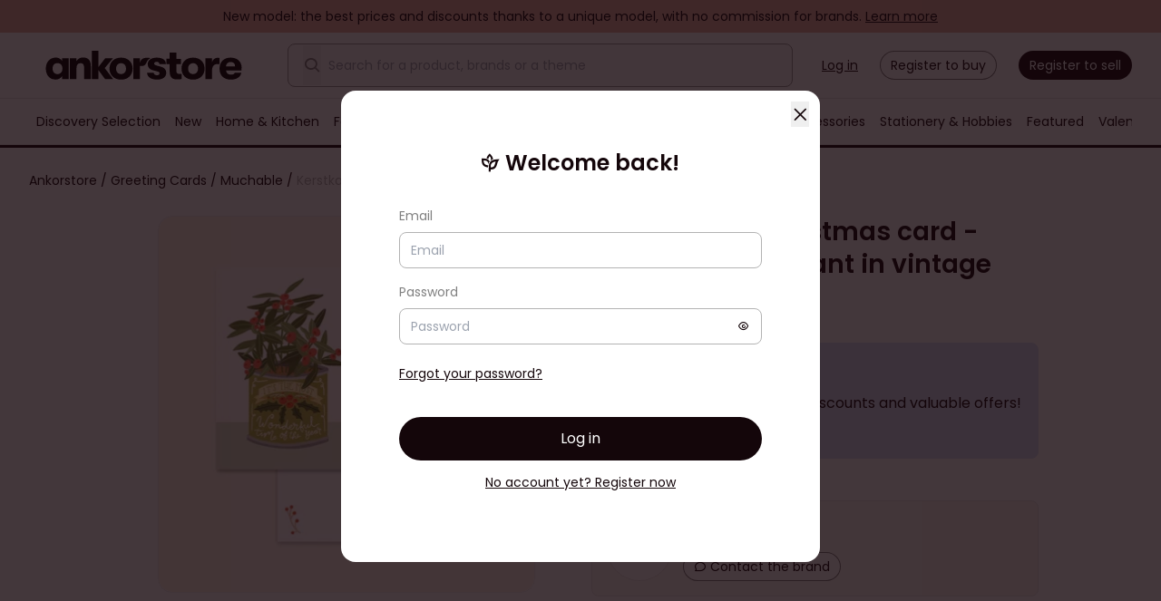

--- FILE ---
content_type: text/html; charset=UTF-8
request_url: https://www.ankorstore.com/brand/muchable-32447/kerstkaart-christmas-card-illustratie-cute-plant-in-vintage-metal-can-3425986
body_size: 68114
content:
<!doctype html>
<html lang="en">
<head>
  <link rel="icon" href="/favicon.svg" sizes="any" type="image/svg+xml">
<link rel="manifest" href="/site.webmanifest">
<link rel="apple-touch-icon" sizes="180x180" href="/apple-touch-icon.png">
<link rel="mask-icon" href="/safari-pinned-tab.svg" color="#000000">
<meta name="msapplication-TileColor" content="#ffffff">
<meta name="apple-mobile-web-app-title" content="Ankorstore">
<meta name="application-name" content="Ankorstore">
<meta http-equiv="Accept-CH" content="Width,DPR,Save-Data">

<script src="https://cdnjs.cloudflare.com/ajax/libs/systemjs/6.11.0/system.min.js" integrity="sha512-OkUHI7tOZyq6WEP6dwZz7DxS1/k0vMtMVp/TuV0okvEd08JLS0givkGfkN80Vyzoyu6Jd5gSqWGLS9iTPJugFw==" crossorigin="anonymous" referrerpolicy="no-referrer"></script>
<script src="https://code.jquery.com/jquery-3.6.0.min.js" integrity="sha256-/xUj+3OJU5yExlq6GSYGSHk7tPXikynS7ogEvDej/m4=" crossorigin="anonymous"></script>

<script type="text/javascript">
    window.__CDN_URL = "https://cdn.ankorstore.com/ankorstore/";
</script>

<link rel="preload" as="style" href="https://cdn.ankorstore.com/ankorstore/build/assets/main-B87SSyyh.css" /><link rel="modulepreload" href="https://cdn.ankorstore.com/ankorstore/build/assets/main-B-wf1tdI.js" /><link rel="modulepreload" href="https://cdn.ankorstore.com/ankorstore/build/assets/vendor-BKXqKoQ7.js" /><link rel="stylesheet" href="https://cdn.ankorstore.com/ankorstore/build/assets/main-B87SSyyh.css" /><script type="module" src="https://cdn.ankorstore.com/ankorstore/build/assets/main-B-wf1tdI.js"></script>

<script>
    window.MAPS_PLACES_PUBLIC_ADDRESS_AUTOCOMPLETE_API_KEY = "AIzaSyCfvgvQkaccwOYzkZaWSfk5jtB86DS68cc"
</script>
<script defer type="text/javascript">
!function(){var analytics=window.analytics=window.analytics||[];if(!analytics.initialize)if(!analytics.invoked){analytics.invoked=!0;analytics.methods=["trackSubmit","trackClick","trackLink","trackForm","pageview","identify","reset","group","track","ready","alias","debug","page","once","off","on","addSourceMiddleware","addIntegrationMiddleware","setAnonymousId","addDestinationMiddleware"];analytics.factory=function(e){return function(){var t=Array.prototype.slice.call(arguments);t.unshift(e);analytics.push(t);return analytics}};for(var e=0;e<analytics.methods.length;e++){var t=analytics.methods[e];analytics[t]=analytics.factory(t)}analytics.load=function(e,t){var n=document.createElement("script");n.type="text/javascript";n.async=!0;n.src="https://sgmt-cdn.ankorstore.com/analytics.js/v1/"+e+"/analytics.min.js";var a=document.getElementsByTagName("script")[0];a.parentNode.insertBefore(n,a);analytics._loadOptions=t};analytics.SNIPPET_VERSION="4.1.0";
        analytics.load("zdaOmcj1wWIikXUyuBjFM5ibTADDF2un");
    
    }}();
</script>

<meta charset="utf-8">
<meta name="viewport" content="width=device-width, initial-scale=1.0, maximum-scale=1.0, user-scalable=no">
<meta name="csrf-token" content="pkfbxOAxzCg8xXWC">

<meta name="csrf-token" content="pkfbxOAxzCg8xXWC">
<meta name="features" content="[base64]">
<meta name="experiments" content="[base64]">
<meta name="browser_id" content="IjE3NjkxNDM3MTYwLjQ2ODMxMDQyMTQ2MjY1Ig==">
<meta name="state.country" content="IkdCIg==">
<meta name="state.currency" content="IkVVUiI=">
<meta name="state.currencies_rates" content="[base64]">
<meta name="state.eligible_lift_day_free_shipping" content="ZmFsc2U=">
<meta name="state.eligible_preshow_free_shipping" content="ZmFsc2U=">

<meta name="state.user" content="">
<meta name="state.carts" content="">

<meta name="state.retailer" content="">

<meta name="cdn" content="img.ankorstore.com">
<meta name="global-config" content="[base64]/[base64]">
<meta name="environment" content="production">
<meta name="sentry-dsn" content="https://828f259139fd4b3896e12add716f7ea9@o261328.ingest.sentry.io/1459054">
<meta name="managed-languages" content="[base64]">

<meta name="categories" content="[base64]">
<meta name="tags" content="[base64]">

<script type="application/ld+json" data-testid="structured-data-organisation">
{
    "@context": "https://schema.org",
    "@type": "Organization",
    "name": "Ankorstore",
    "url": "https://www.ankorstore.com/",
    "sameAs": [
        "https://www.linkedin.com/company/ankorstore/",
        "https://twitter.com/Ankorstore",
        "https://www.youtube.com/c/ankorstore",
        "https://www.instagram.com/ankorstore/" ,
        "https://www.pinterest.com/Ankorstore/",
        "https://www.tiktok.com/@ankorstore",
        "https://www.facebook.com/ankorstore",
        "https://www.instagram.com/ankorstore_uk/"
    ],
    "logo": {
        "@type": "ImageObject",
        "url": "https://www.ankorstore.com/images/logo/logo-color.png"
    }
}
</script>

<script type="text/javascript">window.gdprAppliesGlobally=true;(function(){function n(e){if(!window.frames[e]){if(document.body&&document.body.firstChild){var t=document.body;var r=document.createElement("iframe");r.style.display="none";r.name=e;r.title=e;t.insertBefore(r,t.firstChild)}else{setTimeout(function(){n(e)},5)}}}function e(r,a,o,s,c){function e(e,t,r,n){if(typeof r!=="function"){return}if(!window[a]){window[a]=[]}var i=false;if(c){i=c(e,n,r)}if(!i){window[a].push({command:e,version:t,callback:r,parameter:n})}}e.stub=true;e.stubVersion=2;function t(n){if(!window[r]||window[r].stub!==true){return}if(!n.data){return}var i=typeof n.data==="string";var e;try{e=i?JSON.parse(n.data):n.data}catch(t){return}if(e[o]){var a=e[o];window[r](a.command,a.version,function(e,t){var r={};r[s]={returnValue:e,success:t,callId:a.callId};n.source.postMessage(i?JSON.stringify(r):r,"*")},a.parameter)}}if(typeof window[r]!=="function"){window[r]=e;if(window.addEventListener){window.addEventListener("message",t,false)}else{window.attachEvent("onmessage",t)}}}e("__uspapi","__uspapiBuffer","__uspapiCall","__uspapiReturn");n("__uspapiLocator");e("__tcfapi","__tcfapiBuffer","__tcfapiCall","__tcfapiReturn");n("__tcfapiLocator");(function(e){var t=document.createElement("link");t.rel="preconnect";t.as="script";var r=document.createElement("link");r.rel="dns-prefetch";r.as="script";var n=document.createElement("link");n.rel="preload";n.as="script";var i=document.createElement("script");i.id="spcloader";i.type="text/javascript";i["async"]=true;i.charset="utf-8";var a="https://sdk.privacy-center.org/"+e+"/loader.js?target="+document.location.hostname;if(window.didomiConfig&&window.didomiConfig.user){var o=window.didomiConfig.user;var s=o.country;var c=o.region;if(s){a=a+"&country="+s;if(c){a=a+"&region="+c}}}t.href="https://sdk.privacy-center.org/";r.href="https://sdk.privacy-center.org/";n.href=a;i.src=a;var d=document.getElementsByTagName("script")[0];d.parentNode.insertBefore(t,d);d.parentNode.insertBefore(r,d);d.parentNode.insertBefore(n,d);d.parentNode.insertBefore(i,d)})("1e6752d1-36a1-450a-b354-ca2330ce054a")})();</script>


<title>Buy wholesale Kerstkaart / Christmas card - illustratie cute plant in vintage metal can</title>
<meta name="description" content="Supply your shop with Kerstkaart / Christmas card - illustratie cute plant in vintage metal can from Muchable. Benefit from free returns and flexible payment terms with Ankorstore" id="meta-desc"/>
    <meta property="og:title" content="Ankorstore x Muchable - Kerstkaart / Christmas card - illustratie cute plant in vintage metal can" />
            <meta property="og:image" content="https://img.ankorstore.com/products/images/3425986-47d6ff7e61ebd0.jpg?auto=compress&amp;dpr=2&amp;fit=min&amp;fm=pjpg&amp;force_format=webp&amp;w=1600" />
        <meta name="state.shop.brands" content="[base64]">

    <link rel="alternate" href="https://fr.ankorstore.com/brand/muchable-32447/kerstkaart-christmas-card-illustratie-cute-plant-in-vintage-metal-can-3425986" hreflang="fr" />
        <link rel="alternate" href="https://es.ankorstore.com/brand/muchable-32447/kerstkaart-christmas-card-illustratie-cute-plant-in-vintage-metal-can-3425986" hreflang="es" />
        <link rel="alternate" href="https://de.ankorstore.com/brand/muchable-32447/kerstkaart-christmas-card-illustratie-cute-plant-in-vintage-metal-can-3425986" hreflang="de" />
        <link rel="alternate" href="https://www.ankorstore.com/brand/muchable-32447/kerstkaart-christmas-card-illustratie-cute-plant-in-vintage-metal-can-3425986" hreflang="en" />
                        <link rel="canonical" href="https://www.ankorstore.com/brand/muchable-32447/kerstkaart-christmas-card-illustratie-cute-plant-in-vintage-metal-can-3425986" />
                <link rel="alternate" href="https://it.ankorstore.com/brand/muchable-32447/kerstkaart-christmas-card-illustratie-cute-plant-in-vintage-metal-can-3425986" hreflang="it" />
    

</head>

<body>
<div id='app'>
    <div class="ak-global-container
                            ">
    <drawer></drawer>
    <login-popin-wrapper ref="loginPopinWrapper"></login-popin-wrapper>
    <header class="ak-header" data-testid="header">
                <banner-top-line></banner-top-line>
        <div id="header" ref="header">
                        <staff-banner></staff-banner>
            
            
                        <div class="content">
                <div class="logo">
    <router-link to="/">
    <img src='/images/logo/logo-black.svg' alt="Ankorstore" fetchpriority="high" />
</router-link>
</div>
<div class="ds-flex ds-flex-1 ds-items-center ds-justify-center">
    <div class="search">
        <search-bar-desktop>
    
    <div class="search-autocomplete ds-relative ds-flex ds-flex-col ds-text-sm">
        <div class="search-autocomplete__bar ds-fixed sm:ds-static ds-z-50 ds-flex ds-items-center ds-w-full ds-h-7 md:ds-p-4 sm:ds-border md:ds-border-neutral-600 md:ds-border-solid md:ds-rounded-md ds-shadow-md md:ds-shadow-none ds-transition-colors ds-bg-white md:ds-bg-neutral-100 md:focus-within:ds-bg-white">
            <button class="search-autocomplete__back">
                <i class="search-autocomplete__icon icon-arrow-right ds-hidden"></i>
            </button>
            <input
                class="search-autocomplete__input ds-py-0 ds-flex-1 ds-border-l ds-border-neutral-300 ds-border-solid ds-p-2 ds-bg-white md:ds-order-2 md:ds-border-none focus:ds-outline-none sm:ds-bg-transparent"
                data-testid="SearchBoxInput"
                type="search"
                autocomplete="off"
                placeholder="Search for a product, brands or a theme"
                                >
            <button class="search-autocomplete__clear ds-hidden">
                <i class="search-autocomplete__icon icon-x"></i>
            </button>
            <button class="search-autocomplete__glass">
                <i style="font-size: 1.25rem;line-height: 1.75rem;" class="icon-search icon--md ds-text-neutral-700"></i>
            </button>
        </div>
    </div>
</search-bar-desktop>
    </div>
    <touchpoint-container slot-name='header_pill' />
</div>

<div class="auth">
    <ak-button link @click="openLoginPopin('login')" data-testid="header-login-button" class="ds-mr-5 ds-underline">Log in</ak-button>
<ak-button outlined @click="openLoginPopin('register')" data-testid="header-register-button" class="ds-mr-5 ds-rounded-lg ds-p-2" style="--tw-text-opacity: 1;
    color: rgb(20 6 10 / var(--tw-text-opacity));
    --tw-ring-offset-shadow: var(--tw-ring-inset) 0 0 0 var(--tw-ring-offset-width) var(--tw-ring-offset-color);
    --tw-ring-shadow: var(--tw-ring-inset) 0 0 0 calc(1px + var(--tw-ring-offset-width)) var(--tw-ring-color);
    box-shadow: var(--tw-ring-offset-shadow), var(--tw-ring-shadow), var(--tw-shadow, 0 0 #0000);
    --tw-ring-inset: inset;
    --tw-ring-opacity: 1;
    --tw-ring-color: rgb(128 128 128 / var(--tw-ring-opacity));
    padding-left: .75rem;
    padding-right: .75rem;
    font-size: .875rem;
    line-height: 1.25rem;">
    Register to buy
</ak-button>
<a target="_blank" data-akt="header-apply-to-sell-button" href="https://my.ankorstore.com/apply/en" rel="noopener">
    <ak-button class="ds-rounded-lg ds-bg-primary ds-p-2 ds-text-white">
        Register to sell
    </ak-button>
</a>
</div>
            </div>
            <nav id="nav">
                <main-navigation :navigation-data="[{&quot;id&quot;:&quot;1f0b9773-78b4-600c-829b-fabafa526bc4&quot;,&quot;type&quot;:&quot;nav-item&quot;,&quot;attributes&quot;:{&quot;label&quot;:&quot;Discovery Selection&quot;,&quot;url&quot;:&quot;\/shop\/discoveryselection#view=1&quot;,&quot;target&quot;:&quot;self&quot;,&quot;trackingEvent&quot;:&quot;discovery-selection&quot;,&quot;external&quot;:false,&quot;exclude&quot;:false,&quot;logo&quot;:null,&quot;relatedEntity&quot;:&quot;category&quot;,&quot;relatedEntityId&quot;:0},&quot;meta&quot;:{&quot;depth&quot;:0,&quot;position&quot;:1}},{&quot;id&quot;:&quot;1ee84653-f37c-626a-814b-fae52a2ed127&quot;,&quot;type&quot;:&quot;nav-item&quot;,&quot;attributes&quot;:{&quot;label&quot;:&quot;New&quot;,&quot;url&quot;:&quot;\/shop\/new#view=1&quot;,&quot;target&quot;:&quot;self&quot;,&quot;trackingEvent&quot;:&quot;new&quot;,&quot;external&quot;:false,&quot;exclude&quot;:false,&quot;logo&quot;:null,&quot;related&quot;:{&quot;self&quot;:{&quot;label&quot;:&quot;All in New&quot;,&quot;url&quot;:&quot;\/shop\/new#view=1&quot;,&quot;target&quot;:&quot;self&quot;,&quot;trackingEvent&quot;:&quot;all-in-new&quot;,&quot;external&quot;:false,&quot;exclude&quot;:false,&quot;logo&quot;:null}},&quot;children&quot;:[{&quot;id&quot;:&quot;1ee84653-f3aa-6cd2-859a-fae52a2ed127&quot;,&quot;type&quot;:&quot;nav-item-group&quot;,&quot;attributes&quot;:{&quot;title&quot;:&quot;Browsing categories&quot;,&quot;children&quot;:[{&quot;id&quot;:&quot;1ee84653-f381-6954-aa0f-fae52a2ed127&quot;,&quot;type&quot;:&quot;nav-item&quot;,&quot;attributes&quot;:{&quot;label&quot;:&quot;New in Home &amp; Kitchen&quot;,&quot;url&quot;:&quot;\/shop\/new\/home-kitchen-1246&quot;,&quot;target&quot;:&quot;self&quot;,&quot;trackingEvent&quot;:&quot;new-in-home-kitchen&quot;,&quot;external&quot;:false,&quot;exclude&quot;:false,&quot;logo&quot;:null,&quot;related&quot;:{&quot;self&quot;:{&quot;label&quot;:&quot;All in New in Home &amp; Kitchen&quot;,&quot;url&quot;:&quot;\/shop\/home-kitchen-1246#view=1&amp;sort=new&quot;,&quot;target&quot;:&quot;self&quot;,&quot;trackingEvent&quot;:&quot;all-in-new-in-home-kitchen&quot;,&quot;external&quot;:false,&quot;exclude&quot;:false,&quot;logo&quot;:null}},&quot;relatedEntity&quot;:&quot;category&quot;,&quot;relatedEntityId&quot;:1246},&quot;meta&quot;:{&quot;depth&quot;:2,&quot;position&quot;:0}},{&quot;id&quot;:&quot;1ee84653-f387-62aa-a65f-fae52a2ed127&quot;,&quot;type&quot;:&quot;nav-item&quot;,&quot;attributes&quot;:{&quot;label&quot;:&quot;New in Food &amp; Drinks&quot;,&quot;url&quot;:&quot;\/shop\/new\/food-drinks-1262&quot;,&quot;target&quot;:&quot;self&quot;,&quot;trackingEvent&quot;:&quot;new-in-food-drinks&quot;,&quot;external&quot;:false,&quot;exclude&quot;:false,&quot;logo&quot;:null,&quot;related&quot;:{&quot;self&quot;:{&quot;label&quot;:&quot;All in New in Food &amp; Drinks&quot;,&quot;url&quot;:&quot;\/shop\/food-drinks-1262#view=1&amp;sort=new&quot;,&quot;target&quot;:&quot;self&quot;,&quot;trackingEvent&quot;:&quot;all-in-new-in-food-drinks&quot;,&quot;external&quot;:false,&quot;exclude&quot;:false,&quot;logo&quot;:null}},&quot;relatedEntity&quot;:&quot;category&quot;,&quot;relatedEntityId&quot;:1262},&quot;meta&quot;:{&quot;depth&quot;:2,&quot;position&quot;:1}},{&quot;id&quot;:&quot;1ee84653-f38c-66b0-8f6d-fae52a2ed127&quot;,&quot;type&quot;:&quot;nav-item&quot;,&quot;attributes&quot;:{&quot;label&quot;:&quot;New in Beauty &amp; Wellness&quot;,&quot;url&quot;:&quot;\/shop\/new\/beauty-wellness-1279&quot;,&quot;target&quot;:&quot;self&quot;,&quot;trackingEvent&quot;:&quot;new-in-beauty-wellness&quot;,&quot;external&quot;:false,&quot;exclude&quot;:false,&quot;logo&quot;:null,&quot;related&quot;:{&quot;self&quot;:{&quot;label&quot;:&quot;All in New in Beauty &amp; Wellness&quot;,&quot;url&quot;:&quot;\/shop\/beauty-wellness-1279#view=1&amp;sort=new&quot;,&quot;target&quot;:&quot;self&quot;,&quot;trackingEvent&quot;:&quot;all-in-new-in-beauty-wellness&quot;,&quot;external&quot;:false,&quot;exclude&quot;:false,&quot;logo&quot;:null}},&quot;relatedEntity&quot;:&quot;category&quot;,&quot;relatedEntityId&quot;:1279},&quot;meta&quot;:{&quot;depth&quot;:2,&quot;position&quot;:2}},{&quot;id&quot;:&quot;1ee84653-f391-68b8-83c7-fae52a2ed127&quot;,&quot;type&quot;:&quot;nav-item&quot;,&quot;attributes&quot;:{&quot;label&quot;:&quot;New in Fashion &amp; Accessories&quot;,&quot;url&quot;:&quot;\/shop\/new\/fashion-accessories-1291&quot;,&quot;target&quot;:&quot;self&quot;,&quot;trackingEvent&quot;:&quot;new-in-fashion-accessories&quot;,&quot;external&quot;:false,&quot;exclude&quot;:false,&quot;logo&quot;:null,&quot;related&quot;:{&quot;self&quot;:{&quot;label&quot;:&quot;All in New in Fashion &amp; Accessories&quot;,&quot;url&quot;:&quot;\/shop\/fashion-accessories-1291#view=1&amp;sort=new&quot;,&quot;target&quot;:&quot;self&quot;,&quot;trackingEvent&quot;:&quot;all-in-new-in-fashion-accessories&quot;,&quot;external&quot;:false,&quot;exclude&quot;:false,&quot;logo&quot;:null}},&quot;relatedEntity&quot;:&quot;category&quot;,&quot;relatedEntityId&quot;:1291},&quot;meta&quot;:{&quot;depth&quot;:2,&quot;position&quot;:3}},{&quot;id&quot;:&quot;1ee84653-f39a-6c06-926b-fae52a2ed127&quot;,&quot;type&quot;:&quot;nav-item&quot;,&quot;attributes&quot;:{&quot;label&quot;:&quot;New in Jewellery&quot;,&quot;url&quot;:&quot;\/shop\/new\/jewellery-1306&quot;,&quot;target&quot;:&quot;self&quot;,&quot;trackingEvent&quot;:&quot;new-in-jewellery&quot;,&quot;external&quot;:false,&quot;exclude&quot;:false,&quot;logo&quot;:null,&quot;relatedEntity&quot;:&quot;category&quot;,&quot;relatedEntityId&quot;:1306},&quot;meta&quot;:{&quot;depth&quot;:2,&quot;position&quot;:4}},{&quot;id&quot;:&quot;1ee84653-f39f-6a80-b666-fae52a2ed127&quot;,&quot;type&quot;:&quot;nav-item&quot;,&quot;attributes&quot;:{&quot;label&quot;:&quot;New in Baby &amp; Kids&quot;,&quot;url&quot;:&quot;\/shop\/new\/baby-kids-1316&quot;,&quot;target&quot;:&quot;self&quot;,&quot;trackingEvent&quot;:&quot;new-in-baby-kids&quot;,&quot;external&quot;:false,&quot;exclude&quot;:false,&quot;logo&quot;:null,&quot;related&quot;:{&quot;self&quot;:{&quot;label&quot;:&quot;All in New in Baby &amp; Kids&quot;,&quot;url&quot;:&quot;\/shop\/baby-kids-1316#view=1&amp;sort=new&quot;,&quot;target&quot;:&quot;self&quot;,&quot;trackingEvent&quot;:&quot;all-in-new-in-baby-kids&quot;,&quot;external&quot;:false,&quot;exclude&quot;:false,&quot;logo&quot;:null}},&quot;relatedEntity&quot;:&quot;category&quot;,&quot;relatedEntityId&quot;:1316},&quot;meta&quot;:{&quot;depth&quot;:2,&quot;position&quot;:5}},{&quot;id&quot;:&quot;1ee84653-f3a4-6f4e-b906-fae52a2ed127&quot;,&quot;type&quot;:&quot;nav-item&quot;,&quot;attributes&quot;:{&quot;label&quot;:&quot;New in Stationery &amp; Hobbies&quot;,&quot;url&quot;:&quot;\/shop\/new\/stationery-hobbies-1328&quot;,&quot;target&quot;:&quot;self&quot;,&quot;trackingEvent&quot;:&quot;new-in-stationery-hobbies&quot;,&quot;external&quot;:false,&quot;exclude&quot;:false,&quot;logo&quot;:null,&quot;relatedEntity&quot;:&quot;category&quot;,&quot;relatedEntityId&quot;:1328},&quot;meta&quot;:{&quot;depth&quot;:2,&quot;position&quot;:6}}]},&quot;meta&quot;:{&quot;depth&quot;:1,&quot;position&quot;:0}},{&quot;id&quot;:&quot;1ee84653-f3af-6caa-9340-fae52a2ed127&quot;,&quot;type&quot;:&quot;nav-item-group&quot;,&quot;attributes&quot;:{&quot;title&quot;:&quot;Browsing countries&quot;,&quot;children&quot;:[{&quot;id&quot;:&quot;1ee84653-f3c8-6ad4-ba3d-fae52a2ed127&quot;,&quot;type&quot;:&quot;nav-item&quot;,&quot;attributes&quot;:{&quot;label&quot;:&quot;Spanish brands&quot;,&quot;url&quot;:&quot;\/shop\/new#location=c209&amp;view=1&quot;,&quot;target&quot;:&quot;self&quot;,&quot;trackingEvent&quot;:&quot;spanish-brands&quot;,&quot;external&quot;:false,&quot;exclude&quot;:false,&quot;logo&quot;:null},&quot;meta&quot;:{&quot;depth&quot;:2,&quot;position&quot;:9}},{&quot;id&quot;:&quot;1ee84653-f3be-69bc-8766-fae52a2ed127&quot;,&quot;type&quot;:&quot;nav-item&quot;,&quot;attributes&quot;:{&quot;label&quot;:&quot;British brands&quot;,&quot;url&quot;:&quot;\/shop\/new#location=c235&amp;view=1&quot;,&quot;target&quot;:&quot;self&quot;,&quot;trackingEvent&quot;:&quot;british-brands&quot;,&quot;external&quot;:false,&quot;exclude&quot;:false,&quot;logo&quot;:null},&quot;meta&quot;:{&quot;depth&quot;:2,&quot;position&quot;:10}},{&quot;id&quot;:&quot;1ee84653-f3b4-69bc-83a0-fae52a2ed127&quot;,&quot;type&quot;:&quot;nav-item&quot;,&quot;attributes&quot;:{&quot;label&quot;:&quot;French brands&quot;,&quot;url&quot;:&quot;\/shop\/new#location=c76&amp;view=1&quot;,&quot;target&quot;:&quot;self&quot;,&quot;trackingEvent&quot;:&quot;french-brands&quot;,&quot;external&quot;:false,&quot;exclude&quot;:false,&quot;logo&quot;:null},&quot;meta&quot;:{&quot;depth&quot;:2,&quot;position&quot;:11}},{&quot;id&quot;:&quot;1ee84653-f3b9-6b1a-9729-fae52a2ed127&quot;,&quot;type&quot;:&quot;nav-item&quot;,&quot;attributes&quot;:{&quot;label&quot;:&quot;German brands&quot;,&quot;url&quot;:&quot;\/shop\/new#location=c83&amp;view=1&quot;,&quot;target&quot;:&quot;self&quot;,&quot;trackingEvent&quot;:&quot;german-brands&quot;,&quot;external&quot;:false,&quot;exclude&quot;:false,&quot;logo&quot;:null},&quot;meta&quot;:{&quot;depth&quot;:2,&quot;position&quot;:12}},{&quot;id&quot;:&quot;1ee84653-f3c3-6d54-ba9c-fae52a2ed127&quot;,&quot;type&quot;:&quot;nav-item&quot;,&quot;attributes&quot;:{&quot;label&quot;:&quot;Italian brands&quot;,&quot;url&quot;:&quot;\/shop\/new#location=c110&amp;view=1&quot;,&quot;target&quot;:&quot;self&quot;,&quot;trackingEvent&quot;:&quot;italian-brands&quot;,&quot;external&quot;:false,&quot;exclude&quot;:false,&quot;logo&quot;:null},&quot;meta&quot;:{&quot;depth&quot;:2,&quot;position&quot;:13}}]},&quot;meta&quot;:{&quot;depth&quot;:1,&quot;position&quot;:1}}]},&quot;meta&quot;:{&quot;depth&quot;:0,&quot;position&quot;:1}},{&quot;id&quot;:&quot;1ee84653-f3d2-6c78-9dee-fae52a2ed127&quot;,&quot;type&quot;:&quot;nav-item&quot;,&quot;attributes&quot;:{&quot;label&quot;:&quot;Home &amp; Kitchen&quot;,&quot;url&quot;:&quot;\/shop\/home-kitchen-1246&quot;,&quot;target&quot;:&quot;self&quot;,&quot;trackingEvent&quot;:&quot;home-kitchen&quot;,&quot;external&quot;:false,&quot;exclude&quot;:false,&quot;logo&quot;:null,&quot;related&quot;:{&quot;self&quot;:{&quot;label&quot;:&quot;All in Home &amp; Kitchen&quot;,&quot;url&quot;:&quot;\/shop\/home-kitchen-1246&quot;,&quot;target&quot;:&quot;self&quot;,&quot;trackingEvent&quot;:&quot;all-in-home-kitchen&quot;,&quot;external&quot;:false,&quot;exclude&quot;:false,&quot;logo&quot;:null},&quot;newest-brands&quot;:{&quot;label&quot;:&quot;New brands in Home &amp; Kitchen&quot;,&quot;url&quot;:&quot;\/shop\/new\/home-kitchen-1246#view=1&quot;,&quot;target&quot;:&quot;self&quot;,&quot;trackingEvent&quot;:&quot;new-brands-in-home-kitchen&quot;,&quot;external&quot;:false,&quot;exclude&quot;:false,&quot;logo&quot;:null},&quot;newest-products&quot;:{&quot;label&quot;:null}},&quot;children&quot;:[{&quot;id&quot;:&quot;1ee84653-f3d9-60a0-8182-fae52a2ed127&quot;,&quot;type&quot;:&quot;nav-item-group&quot;,&quot;attributes&quot;:{&quot;title&quot;:&quot;Browse categories&quot;,&quot;children&quot;:[{&quot;id&quot;:&quot;1ee84653-f3dd-6fb0-b635-fae52a2ed127&quot;,&quot;type&quot;:&quot;nav-item&quot;,&quot;attributes&quot;:{&quot;label&quot;:&quot;Candles &amp; Home fragrances&quot;,&quot;url&quot;:&quot;\/shop\/home-kitchen-1246\/candles-home-fragrances-1247&quot;,&quot;target&quot;:&quot;self&quot;,&quot;trackingEvent&quot;:&quot;candles-home-fragrances&quot;,&quot;external&quot;:false,&quot;exclude&quot;:false,&quot;logo&quot;:null,&quot;related&quot;:{&quot;self&quot;:{&quot;label&quot;:&quot;All in Candles &amp; Home fragrances&quot;,&quot;url&quot;:&quot;\/shop\/home-kitchen-1246\/candles-home-fragrances-1247&quot;,&quot;target&quot;:&quot;self&quot;,&quot;trackingEvent&quot;:&quot;all-in-candles-home-fragrances&quot;,&quot;external&quot;:false,&quot;exclude&quot;:false,&quot;logo&quot;:null},&quot;newest-brands&quot;:{&quot;label&quot;:&quot;New brands in Candles &amp; Home fragrances&quot;,&quot;url&quot;:&quot;\/shop\/new\/home-kitchen-1246\/candles-home-fragrances-1247#view=1&quot;,&quot;target&quot;:&quot;self&quot;,&quot;trackingEvent&quot;:&quot;new-brands-in-candles-home-fragrances&quot;,&quot;external&quot;:false,&quot;exclude&quot;:false,&quot;logo&quot;:null}},&quot;children&quot;:[{&quot;id&quot;:&quot;1ee84653-f3f3-6086-a0de-fae52a2ed127&quot;,&quot;type&quot;:&quot;nav-item&quot;,&quot;attributes&quot;:{&quot;label&quot;:&quot;Candle holders&quot;,&quot;url&quot;:&quot;\/shop\/home-kitchen-1246\/candles-home-fragrances-1247\/candle-holders-1433&quot;,&quot;target&quot;:&quot;self&quot;,&quot;trackingEvent&quot;:&quot;candle-holders&quot;,&quot;external&quot;:false,&quot;exclude&quot;:false,&quot;logo&quot;:null,&quot;relatedEntity&quot;:&quot;category&quot;,&quot;relatedEntityId&quot;:1433},&quot;meta&quot;:{&quot;depth&quot;:3,&quot;position&quot;:3}},{&quot;id&quot;:&quot;1ee84653-f3e3-6686-8b5f-fae52a2ed127&quot;,&quot;type&quot;:&quot;nav-item&quot;,&quot;attributes&quot;:{&quot;label&quot;:&quot;Candles&quot;,&quot;url&quot;:&quot;\/shop\/home-kitchen-1246\/candles-home-fragrances-1247\/candles-1430&quot;,&quot;target&quot;:&quot;self&quot;,&quot;trackingEvent&quot;:&quot;candles&quot;,&quot;external&quot;:false,&quot;exclude&quot;:false,&quot;logo&quot;:null,&quot;relatedEntity&quot;:&quot;category&quot;,&quot;relatedEntityId&quot;:1430},&quot;meta&quot;:{&quot;depth&quot;:3,&quot;position&quot;:0}},{&quot;id&quot;:&quot;1ee84653-f3e8-65fa-b056-fae52a2ed127&quot;,&quot;type&quot;:&quot;nav-item&quot;,&quot;attributes&quot;:{&quot;label&quot;:&quot;Diffusers &amp; Incense&quot;,&quot;url&quot;:&quot;\/shop\/home-kitchen-1246\/candles-home-fragrances-1247\/diffusers-incense-1431&quot;,&quot;target&quot;:&quot;self&quot;,&quot;trackingEvent&quot;:&quot;diffusers-incense&quot;,&quot;external&quot;:false,&quot;exclude&quot;:false,&quot;logo&quot;:null,&quot;relatedEntity&quot;:&quot;category&quot;,&quot;relatedEntityId&quot;:1431},&quot;meta&quot;:{&quot;depth&quot;:3,&quot;position&quot;:1}},{&quot;id&quot;:&quot;1ee84653-f3ed-6da2-9664-fae52a2ed127&quot;,&quot;type&quot;:&quot;nav-item&quot;,&quot;attributes&quot;:{&quot;label&quot;:&quot;Home fragrances&quot;,&quot;url&quot;:&quot;\/shop\/home-kitchen-1246\/candles-home-fragrances-1247\/home-fragrances-1432&quot;,&quot;target&quot;:&quot;self&quot;,&quot;trackingEvent&quot;:&quot;home-fragrances&quot;,&quot;external&quot;:false,&quot;exclude&quot;:false,&quot;logo&quot;:null,&quot;relatedEntity&quot;:&quot;category&quot;,&quot;relatedEntityId&quot;:1432},&quot;meta&quot;:{&quot;depth&quot;:3,&quot;position&quot;:2}}],&quot;relatedEntity&quot;:&quot;category&quot;,&quot;relatedEntityId&quot;:1247},&quot;meta&quot;:{&quot;depth&quot;:2,&quot;position&quot;:14}},{&quot;id&quot;:&quot;1ee84653-f3f7-6d0c-bdd1-fae52a2ed127&quot;,&quot;type&quot;:&quot;nav-item&quot;,&quot;attributes&quot;:{&quot;label&quot;:&quot;Cooking &amp; Baking&quot;,&quot;url&quot;:&quot;\/shop\/home-kitchen-1246\/cooking-baking-1248&quot;,&quot;target&quot;:&quot;self&quot;,&quot;trackingEvent&quot;:&quot;cooking-baking&quot;,&quot;external&quot;:false,&quot;exclude&quot;:false,&quot;logo&quot;:null,&quot;related&quot;:{&quot;self&quot;:{&quot;label&quot;:&quot;All in Cooking &amp; Baking&quot;,&quot;url&quot;:&quot;\/shop\/home-kitchen-1246\/cooking-baking-1248&quot;,&quot;target&quot;:&quot;self&quot;,&quot;trackingEvent&quot;:&quot;all-in-cooking-baking&quot;,&quot;external&quot;:false,&quot;exclude&quot;:false,&quot;logo&quot;:null},&quot;newest-brands&quot;:{&quot;label&quot;:&quot;New brands in Cooking &amp; Baking&quot;,&quot;url&quot;:&quot;\/shop\/new\/home-kitchen-1246\/cooking-baking-1248#view=1&quot;,&quot;target&quot;:&quot;self&quot;,&quot;trackingEvent&quot;:&quot;new-brands-in-cooking-baking&quot;,&quot;external&quot;:false,&quot;exclude&quot;:false,&quot;logo&quot;:null}},&quot;children&quot;:[{&quot;id&quot;:&quot;1ee84653-f417-6864-b90c-fae52a2ed127&quot;,&quot;type&quot;:&quot;nav-item&quot;,&quot;attributes&quot;:{&quot;label&quot;:&quot;Aprons &amp; Kitchen towels&quot;,&quot;url&quot;:&quot;\/shop\/home-kitchen-1246\/cooking-baking-1248\/aprons-kitchen-towels-1439&quot;,&quot;target&quot;:&quot;self&quot;,&quot;trackingEvent&quot;:&quot;aprons-kitchen-towels&quot;,&quot;external&quot;:false,&quot;exclude&quot;:false,&quot;logo&quot;:null,&quot;relatedEntity&quot;:&quot;category&quot;,&quot;relatedEntityId&quot;:1439},&quot;meta&quot;:{&quot;depth&quot;:3,&quot;position&quot;:9}},{&quot;id&quot;:&quot;1ee84653-f412-64c2-9840-fae52a2ed127&quot;,&quot;type&quot;:&quot;nav-item&quot;,&quot;attributes&quot;:{&quot;label&quot;:&quot;Cookware &amp; Bakeware&quot;,&quot;url&quot;:&quot;\/shop\/home-kitchen-1246\/cooking-baking-1248\/cookware-bakeware-1438&quot;,&quot;target&quot;:&quot;self&quot;,&quot;trackingEvent&quot;:&quot;cookware-bakeware&quot;,&quot;external&quot;:false,&quot;exclude&quot;:false,&quot;logo&quot;:null,&quot;relatedEntity&quot;:&quot;category&quot;,&quot;relatedEntityId&quot;:1438},&quot;meta&quot;:{&quot;depth&quot;:3,&quot;position&quot;:8}},{&quot;id&quot;:&quot;1ee84653-f40d-66fc-8f7b-fae52a2ed127&quot;,&quot;type&quot;:&quot;nav-item&quot;,&quot;attributes&quot;:{&quot;label&quot;:&quot;Kitchen Tools &amp; Utensils&quot;,&quot;url&quot;:&quot;\/shop\/home-kitchen-1246\/cooking-baking-1248\/kitchen-tools-utensils-1437&quot;,&quot;target&quot;:&quot;self&quot;,&quot;trackingEvent&quot;:&quot;kitchen-tools-utensils&quot;,&quot;external&quot;:false,&quot;exclude&quot;:false,&quot;logo&quot;:null,&quot;relatedEntity&quot;:&quot;category&quot;,&quot;relatedEntityId&quot;:1437},&quot;meta&quot;:{&quot;depth&quot;:3,&quot;position&quot;:7}},{&quot;id&quot;:&quot;1ee84653-f402-641e-a848-fae52a2ed127&quot;,&quot;type&quot;:&quot;nav-item&quot;,&quot;attributes&quot;:{&quot;label&quot;:&quot;Knives &amp; Cutting boards&quot;,&quot;url&quot;:&quot;\/shop\/home-kitchen-1246\/cooking-baking-1248\/knives-cutting-boards-1435&quot;,&quot;target&quot;:&quot;self&quot;,&quot;trackingEvent&quot;:&quot;knives-cutting-boards&quot;,&quot;external&quot;:false,&quot;exclude&quot;:false,&quot;logo&quot;:null,&quot;relatedEntity&quot;:&quot;category&quot;,&quot;relatedEntityId&quot;:1435},&quot;meta&quot;:{&quot;depth&quot;:3,&quot;position&quot;:5}},{&quot;id&quot;:&quot;1ee84653-f3fd-60cc-b154-fae52a2ed127&quot;,&quot;type&quot;:&quot;nav-item&quot;,&quot;attributes&quot;:{&quot;label&quot;:&quot;Organisation &amp; Storage&quot;,&quot;url&quot;:&quot;\/shop\/home-kitchen-1246\/cooking-baking-1248\/organisation-storage-1434&quot;,&quot;target&quot;:&quot;self&quot;,&quot;trackingEvent&quot;:&quot;organisation-storage&quot;,&quot;external&quot;:false,&quot;exclude&quot;:false,&quot;logo&quot;:null,&quot;relatedEntity&quot;:&quot;category&quot;,&quot;relatedEntityId&quot;:1434},&quot;meta&quot;:{&quot;depth&quot;:3,&quot;position&quot;:4}},{&quot;id&quot;:&quot;1ee84653-f408-61c0-8d99-fae52a2ed127&quot;,&quot;type&quot;:&quot;nav-item&quot;,&quot;attributes&quot;:{&quot;label&quot;:&quot;Small kitchen appliances&quot;,&quot;url&quot;:&quot;\/shop\/home-kitchen-1246\/cooking-baking-1248\/small-kitchen-appliances-1436&quot;,&quot;target&quot;:&quot;self&quot;,&quot;trackingEvent&quot;:&quot;small-kitchen-appliances&quot;,&quot;external&quot;:false,&quot;exclude&quot;:false,&quot;logo&quot;:null,&quot;relatedEntity&quot;:&quot;category&quot;,&quot;relatedEntityId&quot;:1436},&quot;meta&quot;:{&quot;depth&quot;:3,&quot;position&quot;:6}}],&quot;relatedEntity&quot;:&quot;category&quot;,&quot;relatedEntityId&quot;:1248},&quot;meta&quot;:{&quot;depth&quot;:2,&quot;position&quot;:15}},{&quot;id&quot;:&quot;1ee84653-f447-6c26-8a1c-fae52a2ed127&quot;,&quot;type&quot;:&quot;nav-item&quot;,&quot;attributes&quot;:{&quot;label&quot;:&quot;Furniture&quot;,&quot;url&quot;:&quot;\/shop\/home-kitchen-1246\/furniture-1250&quot;,&quot;target&quot;:&quot;self&quot;,&quot;trackingEvent&quot;:&quot;furniture&quot;,&quot;external&quot;:false,&quot;exclude&quot;:false,&quot;logo&quot;:null,&quot;related&quot;:{&quot;self&quot;:{&quot;label&quot;:&quot;All in Furniture&quot;,&quot;url&quot;:&quot;\/shop\/home-kitchen-1246\/furniture-1250&quot;,&quot;target&quot;:&quot;self&quot;,&quot;trackingEvent&quot;:&quot;all-in-furniture&quot;,&quot;external&quot;:false,&quot;exclude&quot;:false,&quot;logo&quot;:null},&quot;newest-brands&quot;:{&quot;label&quot;:&quot;New brands in Furniture&quot;,&quot;url&quot;:&quot;\/shop\/new\/home-kitchen-1246\/furniture-1250#view=1&quot;,&quot;target&quot;:&quot;self&quot;,&quot;trackingEvent&quot;:&quot;new-brands-in-furniture&quot;,&quot;external&quot;:false,&quot;exclude&quot;:false,&quot;logo&quot;:null}},&quot;children&quot;:[{&quot;id&quot;:&quot;1ee84653-f460-6956-b6c7-fae52a2ed127&quot;,&quot;type&quot;:&quot;nav-item&quot;,&quot;attributes&quot;:{&quot;label&quot;:&quot;Bathroom &amp; Laundry&quot;,&quot;url&quot;:&quot;\/shop\/home-kitchen-1246\/furniture-1250\/bathroom-laundry-1452&quot;,&quot;target&quot;:&quot;self&quot;,&quot;trackingEvent&quot;:&quot;bathroom-laundry&quot;,&quot;external&quot;:false,&quot;exclude&quot;:false,&quot;logo&quot;:null,&quot;relatedEntity&quot;:&quot;category&quot;,&quot;relatedEntityId&quot;:1452},&quot;meta&quot;:{&quot;depth&quot;:3,&quot;position&quot;:22}},{&quot;id&quot;:&quot;1ee84653-f452-6810-9d6e-fae52a2ed127&quot;,&quot;type&quot;:&quot;nav-item&quot;,&quot;attributes&quot;:{&quot;label&quot;:&quot;Bedroom furniture&quot;,&quot;url&quot;:&quot;\/shop\/home-kitchen-1246\/furniture-1250\/bedroom-furniture-1449&quot;,&quot;target&quot;:&quot;self&quot;,&quot;trackingEvent&quot;:&quot;bedroom-furniture&quot;,&quot;external&quot;:false,&quot;exclude&quot;:false,&quot;logo&quot;:null,&quot;relatedEntity&quot;:&quot;category&quot;,&quot;relatedEntityId&quot;:1449},&quot;meta&quot;:{&quot;depth&quot;:3,&quot;position&quot;:19}},{&quot;id&quot;:&quot;1ee84653-f457-627a-a451-fae52a2ed127&quot;,&quot;type&quot;:&quot;nav-item&quot;,&quot;attributes&quot;:{&quot;label&quot;:&quot;Chairs &amp; Armchairs&quot;,&quot;url&quot;:&quot;\/shop\/home-kitchen-1246\/furniture-1250\/chairs-armchairs-1450&quot;,&quot;target&quot;:&quot;self&quot;,&quot;trackingEvent&quot;:&quot;chairs-armchairs&quot;,&quot;external&quot;:false,&quot;exclude&quot;:false,&quot;logo&quot;:null,&quot;relatedEntity&quot;:&quot;category&quot;,&quot;relatedEntityId&quot;:1450},&quot;meta&quot;:{&quot;depth&quot;:3,&quot;position&quot;:20}},{&quot;id&quot;:&quot;1ee84653-f45b-680c-9902-fae52a2ed127&quot;,&quot;type&quot;:&quot;nav-item&quot;,&quot;attributes&quot;:{&quot;label&quot;:&quot;Coffee tables &amp; Dining tables&quot;,&quot;url&quot;:&quot;\/shop\/home-kitchen-1246\/furniture-1250\/coffee-tables-dining-tables-1451&quot;,&quot;target&quot;:&quot;self&quot;,&quot;trackingEvent&quot;:&quot;coffee-tables-dining-tables&quot;,&quot;external&quot;:false,&quot;exclude&quot;:false,&quot;logo&quot;:null,&quot;relatedEntity&quot;:&quot;category&quot;,&quot;relatedEntityId&quot;:1451},&quot;meta&quot;:{&quot;depth&quot;:3,&quot;position&quot;:21}},{&quot;id&quot;:&quot;1ee84653-f44d-6a9a-bcb3-fae52a2ed127&quot;,&quot;type&quot;:&quot;nav-item&quot;,&quot;attributes&quot;:{&quot;label&quot;:&quot;Sofas &amp; Living room furniture&quot;,&quot;url&quot;:&quot;\/shop\/home-kitchen-1246\/furniture-1250\/sofas-living-room-furniture-1448&quot;,&quot;target&quot;:&quot;self&quot;,&quot;trackingEvent&quot;:&quot;sofas-living-room-furniture&quot;,&quot;external&quot;:false,&quot;exclude&quot;:false,&quot;logo&quot;:null,&quot;relatedEntity&quot;:&quot;category&quot;,&quot;relatedEntityId&quot;:1448},&quot;meta&quot;:{&quot;depth&quot;:3,&quot;position&quot;:18}}],&quot;relatedEntity&quot;:&quot;category&quot;,&quot;relatedEntityId&quot;:1250},&quot;meta&quot;:{&quot;depth&quot;:2,&quot;position&quot;:17}},{&quot;id&quot;:&quot;1ee84653-f465-6a64-a8ce-fae52a2ed127&quot;,&quot;type&quot;:&quot;nav-item&quot;,&quot;attributes&quot;:{&quot;label&quot;:&quot;Home Decor&quot;,&quot;url&quot;:&quot;\/shop\/home-kitchen-1246\/home-decor-1253&quot;,&quot;target&quot;:&quot;self&quot;,&quot;trackingEvent&quot;:&quot;home-decor&quot;,&quot;external&quot;:false,&quot;exclude&quot;:false,&quot;logo&quot;:null,&quot;related&quot;:{&quot;self&quot;:{&quot;label&quot;:&quot;All in Home Decor&quot;,&quot;url&quot;:&quot;\/shop\/home-kitchen-1246\/home-decor-1253&quot;,&quot;target&quot;:&quot;self&quot;,&quot;trackingEvent&quot;:&quot;all-in-home-decor&quot;,&quot;external&quot;:false,&quot;exclude&quot;:false,&quot;logo&quot;:null},&quot;newest-brands&quot;:{&quot;label&quot;:&quot;New brands in Home Decor&quot;,&quot;url&quot;:&quot;\/shop\/new\/home-kitchen-1246\/home-decor-1253#view=1&quot;,&quot;target&quot;:&quot;self&quot;,&quot;trackingEvent&quot;:&quot;new-brands-in-home-decor&quot;,&quot;external&quot;:false,&quot;exclude&quot;:false,&quot;logo&quot;:null}},&quot;children&quot;:[{&quot;id&quot;:&quot;1ee84653-f46f-6d5c-a665-fae52a2ed127&quot;,&quot;type&quot;:&quot;nav-item&quot;,&quot;attributes&quot;:{&quot;label&quot;:&quot;Bathroom accessories&quot;,&quot;url&quot;:&quot;\/shop\/home-kitchen-1246\/home-decor-1253\/bathroom-accessories-1462&quot;,&quot;target&quot;:&quot;self&quot;,&quot;trackingEvent&quot;:&quot;bathroom-accessories&quot;,&quot;external&quot;:false,&quot;exclude&quot;:false,&quot;logo&quot;:null,&quot;relatedEntity&quot;:&quot;category&quot;,&quot;relatedEntityId&quot;:1462},&quot;meta&quot;:{&quot;depth&quot;:3,&quot;position&quot;:30}},{&quot;id&quot;:&quot;1ee84653-f474-6ab4-ac5d-fae52a2ed127&quot;,&quot;type&quot;:&quot;nav-item&quot;,&quot;attributes&quot;:{&quot;label&quot;:&quot;Cushions &amp; Throw pillows&quot;,&quot;url&quot;:&quot;\/shop\/home-kitchen-1246\/home-decor-1253\/cushions-throw-pillows-1463&quot;,&quot;target&quot;:&quot;self&quot;,&quot;trackingEvent&quot;:&quot;cushions-throw-pillows&quot;,&quot;external&quot;:false,&quot;exclude&quot;:false,&quot;logo&quot;:null,&quot;relatedEntity&quot;:&quot;category&quot;,&quot;relatedEntityId&quot;:1463},&quot;meta&quot;:{&quot;depth&quot;:3,&quot;position&quot;:31}},{&quot;id&quot;:&quot;1ee84653-f496-6bd2-adc0-fae52a2ed127&quot;,&quot;type&quot;:&quot;nav-item&quot;,&quot;attributes&quot;:{&quot;label&quot;:&quot;Frames &amp; Mirrors&quot;,&quot;url&quot;:&quot;\/shop\/home-kitchen-1246\/home-decor-1253\/frames-mirrors-1469&quot;,&quot;target&quot;:&quot;self&quot;,&quot;trackingEvent&quot;:&quot;frames-mirrors&quot;,&quot;external&quot;:false,&quot;exclude&quot;:false,&quot;logo&quot;:null,&quot;relatedEntity&quot;:&quot;category&quot;,&quot;relatedEntityId&quot;:1469},&quot;meta&quot;:{&quot;depth&quot;:3,&quot;position&quot;:37}},{&quot;id&quot;:&quot;1ee84653-f47f-646e-baa2-fae52a2ed127&quot;,&quot;type&quot;:&quot;nav-item&quot;,&quot;attributes&quot;:{&quot;label&quot;:&quot;Indoor plants &amp; Flowers&quot;,&quot;url&quot;:&quot;\/shop\/home-kitchen-1246\/home-decor-1253\/indoor-plants-flowers-1465&quot;,&quot;target&quot;:&quot;self&quot;,&quot;trackingEvent&quot;:&quot;indoor-plants-flowers&quot;,&quot;external&quot;:false,&quot;exclude&quot;:false,&quot;logo&quot;:null,&quot;relatedEntity&quot;:&quot;category&quot;,&quot;relatedEntityId&quot;:1465},&quot;meta&quot;:{&quot;depth&quot;:3,&quot;position&quot;:33}},{&quot;id&quot;:&quot;1ee84653-f479-6cb2-88e6-fae52a2ed127&quot;,&quot;type&quot;:&quot;nav-item&quot;,&quot;attributes&quot;:{&quot;label&quot;:&quot;Other home decor&quot;,&quot;url&quot;:&quot;\/shop\/home-kitchen-1246\/home-decor-1253\/other-home-decor-1464&quot;,&quot;target&quot;:&quot;self&quot;,&quot;trackingEvent&quot;:&quot;other-home-decor&quot;,&quot;external&quot;:false,&quot;exclude&quot;:false,&quot;logo&quot;:null,&quot;relatedEntity&quot;:&quot;category&quot;,&quot;relatedEntityId&quot;:1464},&quot;meta&quot;:{&quot;depth&quot;:3,&quot;position&quot;:32}},{&quot;id&quot;:&quot;1ee84653-f491-64f2-9de8-fae52a2ed127&quot;,&quot;type&quot;:&quot;nav-item&quot;,&quot;attributes&quot;:{&quot;label&quot;:&quot;Posters &amp; Wall stickers&quot;,&quot;url&quot;:&quot;\/shop\/home-kitchen-1246\/home-decor-1253\/posters-wall-stickers-1468&quot;,&quot;target&quot;:&quot;self&quot;,&quot;trackingEvent&quot;:&quot;posters-wall-stickers&quot;,&quot;external&quot;:false,&quot;exclude&quot;:false,&quot;logo&quot;:null,&quot;relatedEntity&quot;:&quot;category&quot;,&quot;relatedEntityId&quot;:1468},&quot;meta&quot;:{&quot;depth&quot;:3,&quot;position&quot;:36}},{&quot;id&quot;:&quot;1ee84653-f46a-6dc0-978d-fae52a2ed127&quot;,&quot;type&quot;:&quot;nav-item&quot;,&quot;attributes&quot;:{&quot;label&quot;:&quot;Rugs&quot;,&quot;url&quot;:&quot;\/shop\/home-kitchen-1246\/home-decor-1253\/rugs-1461&quot;,&quot;target&quot;:&quot;self&quot;,&quot;trackingEvent&quot;:&quot;rugs&quot;,&quot;external&quot;:false,&quot;exclude&quot;:false,&quot;logo&quot;:null,&quot;relatedEntity&quot;:&quot;category&quot;,&quot;relatedEntityId&quot;:1461},&quot;meta&quot;:{&quot;depth&quot;:3,&quot;position&quot;:29}},{&quot;id&quot;:&quot;1ee84653-f485-672e-b614-fae52a2ed127&quot;,&quot;type&quot;:&quot;nav-item&quot;,&quot;attributes&quot;:{&quot;label&quot;:&quot;Seasonal decor&quot;,&quot;url&quot;:&quot;\/shop\/home-kitchen-1246\/home-decor-1253\/seasonal-decor-1466&quot;,&quot;target&quot;:&quot;self&quot;,&quot;trackingEvent&quot;:&quot;seasonal-decor&quot;,&quot;external&quot;:false,&quot;exclude&quot;:false,&quot;logo&quot;:null,&quot;relatedEntity&quot;:&quot;category&quot;,&quot;relatedEntityId&quot;:1466},&quot;meta&quot;:{&quot;depth&quot;:3,&quot;position&quot;:34}},{&quot;id&quot;:&quot;1ee84653-f48a-6710-9960-fae52a2ed127&quot;,&quot;type&quot;:&quot;nav-item&quot;,&quot;attributes&quot;:{&quot;label&quot;:&quot;Shelves &amp; Storage&quot;,&quot;url&quot;:&quot;\/shop\/home-kitchen-1246\/home-decor-1253\/shelves-storage-1467&quot;,&quot;target&quot;:&quot;self&quot;,&quot;trackingEvent&quot;:&quot;shelves-storage&quot;,&quot;external&quot;:false,&quot;exclude&quot;:false,&quot;logo&quot;:null,&quot;relatedEntity&quot;:&quot;category&quot;,&quot;relatedEntityId&quot;:1467},&quot;meta&quot;:{&quot;depth&quot;:3,&quot;position&quot;:35}},{&quot;id&quot;:&quot;1ee84653-f49b-6d62-96b2-fae52a2ed127&quot;,&quot;type&quot;:&quot;nav-item&quot;,&quot;attributes&quot;:{&quot;label&quot;:&quot;Vases &amp; Sculptures&quot;,&quot;url&quot;:&quot;\/shop\/home-kitchen-1246\/home-decor-1253\/vases-sculptures-1470&quot;,&quot;target&quot;:&quot;self&quot;,&quot;trackingEvent&quot;:&quot;vases-sculptures&quot;,&quot;external&quot;:false,&quot;exclude&quot;:false,&quot;logo&quot;:null,&quot;relatedEntity&quot;:&quot;category&quot;,&quot;relatedEntityId&quot;:1470},&quot;meta&quot;:{&quot;depth&quot;:3,&quot;position&quot;:38}}],&quot;relatedEntity&quot;:&quot;category&quot;,&quot;relatedEntityId&quot;:1253},&quot;meta&quot;:{&quot;depth&quot;:2,&quot;position&quot;:19}},{&quot;id&quot;:&quot;1ee84653-f4a1-6442-ad5f-fae52a2ed127&quot;,&quot;type&quot;:&quot;nav-item&quot;,&quot;attributes&quot;:{&quot;label&quot;:&quot;Household Supplies&quot;,&quot;url&quot;:&quot;\/shop\/home-kitchen-1246\/household-supplies-1254&quot;,&quot;target&quot;:&quot;self&quot;,&quot;trackingEvent&quot;:&quot;household-supplies&quot;,&quot;external&quot;:false,&quot;exclude&quot;:false,&quot;logo&quot;:null,&quot;related&quot;:{&quot;self&quot;:{&quot;label&quot;:&quot;All in Household Supplies&quot;,&quot;url&quot;:&quot;\/shop\/home-kitchen-1246\/household-supplies-1254&quot;,&quot;target&quot;:&quot;self&quot;,&quot;trackingEvent&quot;:&quot;all-in-household-supplies&quot;,&quot;external&quot;:false,&quot;exclude&quot;:false,&quot;logo&quot;:null},&quot;newest-brands&quot;:{&quot;label&quot;:&quot;New brands in Household Supplies&quot;,&quot;url&quot;:&quot;\/shop\/new\/home-kitchen-1246\/household-supplies-1254#view=1&quot;,&quot;target&quot;:&quot;self&quot;,&quot;trackingEvent&quot;:&quot;new-brands-in-household-supplies&quot;,&quot;external&quot;:false,&quot;exclude&quot;:false,&quot;logo&quot;:null}},&quot;children&quot;:[{&quot;id&quot;:&quot;1ee84653-f4a6-6938-a846-fae52a2ed127&quot;,&quot;type&quot;:&quot;nav-item&quot;,&quot;attributes&quot;:{&quot;label&quot;:&quot;Appliances&quot;,&quot;url&quot;:&quot;\/shop\/home-kitchen-1246\/household-supplies-1254\/appliances-1471&quot;,&quot;target&quot;:&quot;self&quot;,&quot;trackingEvent&quot;:&quot;appliances&quot;,&quot;external&quot;:false,&quot;exclude&quot;:false,&quot;logo&quot;:null,&quot;relatedEntity&quot;:&quot;category&quot;,&quot;relatedEntityId&quot;:1471},&quot;meta&quot;:{&quot;depth&quot;:3,&quot;position&quot;:39}},{&quot;id&quot;:&quot;1ee84653-f4ab-6712-84c9-fae52a2ed127&quot;,&quot;type&quot;:&quot;nav-item&quot;,&quot;attributes&quot;:{&quot;label&quot;:&quot;Cleaning supplies&quot;,&quot;url&quot;:&quot;\/shop\/home-kitchen-1246\/household-supplies-1254\/cleaning-supplies-1472&quot;,&quot;target&quot;:&quot;self&quot;,&quot;trackingEvent&quot;:&quot;cleaning-supplies&quot;,&quot;external&quot;:false,&quot;exclude&quot;:false,&quot;logo&quot;:null,&quot;relatedEntity&quot;:&quot;category&quot;,&quot;relatedEntityId&quot;:1472},&quot;meta&quot;:{&quot;depth&quot;:3,&quot;position&quot;:40}},{&quot;id&quot;:&quot;1ee84653-f4b0-62bc-a203-fae52a2ed127&quot;,&quot;type&quot;:&quot;nav-item&quot;,&quot;attributes&quot;:{&quot;label&quot;:&quot;Home improvement &amp; Tools&quot;,&quot;url&quot;:&quot;\/shop\/home-kitchen-1246\/household-supplies-1254\/home-improvement-tools-1473&quot;,&quot;target&quot;:&quot;self&quot;,&quot;trackingEvent&quot;:&quot;home-improvement-tools&quot;,&quot;external&quot;:false,&quot;exclude&quot;:false,&quot;logo&quot;:null,&quot;relatedEntity&quot;:&quot;category&quot;,&quot;relatedEntityId&quot;:1473},&quot;meta&quot;:{&quot;depth&quot;:3,&quot;position&quot;:41}},{&quot;id&quot;:&quot;1ee84653-f4b4-6e70-b9d7-fae52a2ed127&quot;,&quot;type&quot;:&quot;nav-item&quot;,&quot;attributes&quot;:{&quot;label&quot;:&quot;Laundry care&quot;,&quot;url&quot;:&quot;\/shop\/home-kitchen-1246\/household-supplies-1254\/laundry-care-1474&quot;,&quot;target&quot;:&quot;self&quot;,&quot;trackingEvent&quot;:&quot;laundry-care&quot;,&quot;external&quot;:false,&quot;exclude&quot;:false,&quot;logo&quot;:null,&quot;relatedEntity&quot;:&quot;category&quot;,&quot;relatedEntityId&quot;:1474},&quot;meta&quot;:{&quot;depth&quot;:3,&quot;position&quot;:42}},{&quot;id&quot;:&quot;1ee84653-f4b9-6f88-9298-fae52a2ed127&quot;,&quot;type&quot;:&quot;nav-item&quot;,&quot;attributes&quot;:{&quot;label&quot;:&quot;Waste &amp; Recycling&quot;,&quot;url&quot;:&quot;\/shop\/home-kitchen-1246\/household-supplies-1254\/waste-recycling-1475&quot;,&quot;target&quot;:&quot;self&quot;,&quot;trackingEvent&quot;:&quot;waste-recycling&quot;,&quot;external&quot;:false,&quot;exclude&quot;:false,&quot;logo&quot;:null,&quot;relatedEntity&quot;:&quot;category&quot;,&quot;relatedEntityId&quot;:1475},&quot;meta&quot;:{&quot;depth&quot;:3,&quot;position&quot;:43}}],&quot;relatedEntity&quot;:&quot;category&quot;,&quot;relatedEntityId&quot;:1254},&quot;meta&quot;:{&quot;depth&quot;:2,&quot;position&quot;:20}},{&quot;id&quot;:&quot;1ee84653-f4c0-6a18-85d1-fae52a2ed127&quot;,&quot;type&quot;:&quot;nav-item&quot;,&quot;attributes&quot;:{&quot;label&quot;:&quot;Indoor Lighting&quot;,&quot;url&quot;:&quot;\/shop\/home-kitchen-1246\/indoor-lighting-1256&quot;,&quot;target&quot;:&quot;self&quot;,&quot;trackingEvent&quot;:&quot;indoor-lighting&quot;,&quot;external&quot;:false,&quot;exclude&quot;:false,&quot;logo&quot;:null,&quot;related&quot;:{&quot;self&quot;:{&quot;label&quot;:&quot;All in Indoor Lighting&quot;,&quot;url&quot;:&quot;\/shop\/home-kitchen-1246\/indoor-lighting-1256&quot;,&quot;target&quot;:&quot;self&quot;,&quot;trackingEvent&quot;:&quot;all-in-indoor-lighting&quot;,&quot;external&quot;:false,&quot;exclude&quot;:false,&quot;logo&quot;:null},&quot;newest-brands&quot;:{&quot;label&quot;:&quot;New brands in Indoor Lighting&quot;,&quot;url&quot;:&quot;\/shop\/new\/home-kitchen-1246\/indoor-lighting-1256#view=1&quot;,&quot;target&quot;:&quot;self&quot;,&quot;trackingEvent&quot;:&quot;new-brands-in-indoor-lighting&quot;,&quot;external&quot;:false,&quot;exclude&quot;:false,&quot;logo&quot;:null}},&quot;children&quot;:[{&quot;id&quot;:&quot;1ee84653-f4cf-6090-871e-fae52a2ed127&quot;,&quot;type&quot;:&quot;nav-item&quot;,&quot;attributes&quot;:{&quot;label&quot;:&quot;Ceiling lamps&quot;,&quot;url&quot;:&quot;\/shop\/home-kitchen-1246\/indoor-lighting-1256\/ceiling-lamps-1478&quot;,&quot;target&quot;:&quot;self&quot;,&quot;trackingEvent&quot;:&quot;ceiling-lamps&quot;,&quot;external&quot;:false,&quot;exclude&quot;:false,&quot;logo&quot;:null,&quot;relatedEntity&quot;:&quot;category&quot;,&quot;relatedEntityId&quot;:1478},&quot;meta&quot;:{&quot;depth&quot;:3,&quot;position&quot;:46}},{&quot;id&quot;:&quot;1ee84653-f4c5-6acc-a2dd-fae52a2ed127&quot;,&quot;type&quot;:&quot;nav-item&quot;,&quot;attributes&quot;:{&quot;label&quot;:&quot;Floor lamps&quot;,&quot;url&quot;:&quot;\/shop\/home-kitchen-1246\/indoor-lighting-1256\/floor-lamps-1476&quot;,&quot;target&quot;:&quot;self&quot;,&quot;trackingEvent&quot;:&quot;floor-lamps&quot;,&quot;external&quot;:false,&quot;exclude&quot;:false,&quot;logo&quot;:null,&quot;relatedEntity&quot;:&quot;category&quot;,&quot;relatedEntityId&quot;:1476},&quot;meta&quot;:{&quot;depth&quot;:3,&quot;position&quot;:44}},{&quot;id&quot;:&quot;1ee84653-f4d3-6d52-a3e1-fae52a2ed127&quot;,&quot;type&quot;:&quot;nav-item&quot;,&quot;attributes&quot;:{&quot;label&quot;:&quot;Garland &amp; String lighting&quot;,&quot;url&quot;:&quot;\/shop\/home-kitchen-1246\/indoor-lighting-1256\/garland-string-lighting-1479&quot;,&quot;target&quot;:&quot;self&quot;,&quot;trackingEvent&quot;:&quot;garland-string-lighting&quot;,&quot;external&quot;:false,&quot;exclude&quot;:false,&quot;logo&quot;:null,&quot;relatedEntity&quot;:&quot;category&quot;,&quot;relatedEntityId&quot;:1479},&quot;meta&quot;:{&quot;depth&quot;:3,&quot;position&quot;:47}},{&quot;id&quot;:&quot;1ee84653-f4de-6ab8-840b-fae52a2ed127&quot;,&quot;type&quot;:&quot;nav-item&quot;,&quot;attributes&quot;:{&quot;label&quot;:&quot;Light bulbs &amp; Lamp shades&quot;,&quot;url&quot;:&quot;\/shop\/home-kitchen-1246\/indoor-lighting-1256\/light-bulbs-lamp-shades-1481&quot;,&quot;target&quot;:&quot;self&quot;,&quot;trackingEvent&quot;:&quot;light-bulbs-lamp-shades&quot;,&quot;external&quot;:false,&quot;exclude&quot;:false,&quot;logo&quot;:null,&quot;relatedEntity&quot;:&quot;category&quot;,&quot;relatedEntityId&quot;:1481},&quot;meta&quot;:{&quot;depth&quot;:3,&quot;position&quot;:49}},{&quot;id&quot;:&quot;1ee84653-f4ca-6338-904b-fae52a2ed127&quot;,&quot;type&quot;:&quot;nav-item&quot;,&quot;attributes&quot;:{&quot;label&quot;:&quot;Table lamps&quot;,&quot;url&quot;:&quot;\/shop\/home-kitchen-1246\/indoor-lighting-1256\/table-lamps-1477&quot;,&quot;target&quot;:&quot;self&quot;,&quot;trackingEvent&quot;:&quot;table-lamps&quot;,&quot;external&quot;:false,&quot;exclude&quot;:false,&quot;logo&quot;:null,&quot;relatedEntity&quot;:&quot;category&quot;,&quot;relatedEntityId&quot;:1477},&quot;meta&quot;:{&quot;depth&quot;:3,&quot;position&quot;:45}},{&quot;id&quot;:&quot;1ee84653-f4d9-6248-8f10-fae52a2ed127&quot;,&quot;type&quot;:&quot;nav-item&quot;,&quot;attributes&quot;:{&quot;label&quot;:&quot;Wall lamps&quot;,&quot;url&quot;:&quot;\/shop\/home-kitchen-1246\/indoor-lighting-1256\/wall-lamps-1480&quot;,&quot;target&quot;:&quot;self&quot;,&quot;trackingEvent&quot;:&quot;wall-lamps&quot;,&quot;external&quot;:false,&quot;exclude&quot;:false,&quot;logo&quot;:null,&quot;relatedEntity&quot;:&quot;category&quot;,&quot;relatedEntityId&quot;:1480},&quot;meta&quot;:{&quot;depth&quot;:3,&quot;position&quot;:48}}],&quot;relatedEntity&quot;:&quot;category&quot;,&quot;relatedEntityId&quot;:1256},&quot;meta&quot;:{&quot;depth&quot;:2,&quot;position&quot;:21}},{&quot;id&quot;:&quot;1ee84653-f4e3-6b94-a593-fae52a2ed127&quot;,&quot;type&quot;:&quot;nav-item&quot;,&quot;attributes&quot;:{&quot;label&quot;:&quot;Linens&quot;,&quot;url&quot;:&quot;\/shop\/home-kitchen-1246\/linens-1257&quot;,&quot;target&quot;:&quot;self&quot;,&quot;trackingEvent&quot;:&quot;linens&quot;,&quot;external&quot;:false,&quot;exclude&quot;:false,&quot;logo&quot;:null,&quot;related&quot;:{&quot;self&quot;:{&quot;label&quot;:&quot;All in Linens&quot;,&quot;url&quot;:&quot;\/shop\/home-kitchen-1246\/linens-1257&quot;,&quot;target&quot;:&quot;self&quot;,&quot;trackingEvent&quot;:&quot;all-in-linens&quot;,&quot;external&quot;:false,&quot;exclude&quot;:false,&quot;logo&quot;:null},&quot;newest-brands&quot;:{&quot;label&quot;:&quot;New brands in Linens&quot;,&quot;url&quot;:&quot;\/shop\/new\/home-kitchen-1246\/linens-1257#view=1&quot;,&quot;target&quot;:&quot;self&quot;,&quot;trackingEvent&quot;:&quot;new-brands-in-linens&quot;,&quot;external&quot;:false,&quot;exclude&quot;:false,&quot;logo&quot;:null}},&quot;children&quot;:[{&quot;id&quot;:&quot;1ee84653-f4f8-64a4-b832-fae52a2ed127&quot;,&quot;type&quot;:&quot;nav-item&quot;,&quot;attributes&quot;:{&quot;label&quot;:&quot;Bath towels&quot;,&quot;url&quot;:&quot;\/shop\/home-kitchen-1246\/linens-1257\/bath-towels-1485&quot;,&quot;target&quot;:&quot;self&quot;,&quot;trackingEvent&quot;:&quot;bath-towels&quot;,&quot;external&quot;:false,&quot;exclude&quot;:false,&quot;logo&quot;:null,&quot;relatedEntity&quot;:&quot;category&quot;,&quot;relatedEntityId&quot;:1485},&quot;meta&quot;:{&quot;depth&quot;:3,&quot;position&quot;:53}},{&quot;id&quot;:&quot;1ee84653-f4fd-674c-b4eb-fae52a2ed127&quot;,&quot;type&quot;:&quot;nav-item&quot;,&quot;attributes&quot;:{&quot;label&quot;:&quot;Beach towels&quot;,&quot;url&quot;:&quot;\/shop\/home-kitchen-1246\/linens-1257\/beach-towels-1486&quot;,&quot;target&quot;:&quot;self&quot;,&quot;trackingEvent&quot;:&quot;beach-towels&quot;,&quot;external&quot;:false,&quot;exclude&quot;:false,&quot;logo&quot;:null,&quot;relatedEntity&quot;:&quot;category&quot;,&quot;relatedEntityId&quot;:1486},&quot;meta&quot;:{&quot;depth&quot;:3,&quot;position&quot;:54}},{&quot;id&quot;:&quot;1ee84653-f4ed-65d6-9d81-fae52a2ed127&quot;,&quot;type&quot;:&quot;nav-item&quot;,&quot;attributes&quot;:{&quot;label&quot;:&quot;Bed linens&quot;,&quot;url&quot;:&quot;\/shop\/home-kitchen-1246\/linens-1257\/bed-linens-1483&quot;,&quot;target&quot;:&quot;self&quot;,&quot;trackingEvent&quot;:&quot;bed-linens&quot;,&quot;external&quot;:false,&quot;exclude&quot;:false,&quot;logo&quot;:null,&quot;relatedEntity&quot;:&quot;category&quot;,&quot;relatedEntityId&quot;:1483},&quot;meta&quot;:{&quot;depth&quot;:3,&quot;position&quot;:51}},{&quot;id&quot;:&quot;1ee84653-f4f3-63f0-9c05-fae52a2ed127&quot;,&quot;type&quot;:&quot;nav-item&quot;,&quot;attributes&quot;:{&quot;label&quot;:&quot;Blankets &amp; Throws&quot;,&quot;url&quot;:&quot;\/shop\/home-kitchen-1246\/linens-1257\/blankets-throws-1484&quot;,&quot;target&quot;:&quot;self&quot;,&quot;trackingEvent&quot;:&quot;blankets-throws&quot;,&quot;external&quot;:false,&quot;exclude&quot;:false,&quot;logo&quot;:null,&quot;relatedEntity&quot;:&quot;category&quot;,&quot;relatedEntityId&quot;:1484},&quot;meta&quot;:{&quot;depth&quot;:3,&quot;position&quot;:52}},{&quot;id&quot;:&quot;1ee84653-f502-609e-b3bc-fae52a2ed127&quot;,&quot;type&quot;:&quot;nav-item&quot;,&quot;attributes&quot;:{&quot;label&quot;:&quot;Curtains &amp; Drapes&quot;,&quot;url&quot;:&quot;\/shop\/home-kitchen-1246\/linens-1257\/curtains-drapes-1487&quot;,&quot;target&quot;:&quot;self&quot;,&quot;trackingEvent&quot;:&quot;curtains-drapes&quot;,&quot;external&quot;:false,&quot;exclude&quot;:false,&quot;logo&quot;:null,&quot;relatedEntity&quot;:&quot;category&quot;,&quot;relatedEntityId&quot;:1487},&quot;meta&quot;:{&quot;depth&quot;:3,&quot;position&quot;:55}},{&quot;id&quot;:&quot;1ee84653-f4e8-6694-a900-fae52a2ed127&quot;,&quot;type&quot;:&quot;nav-item&quot;,&quot;attributes&quot;:{&quot;label&quot;:&quot;Duvets &amp; Pillows&quot;,&quot;url&quot;:&quot;\/shop\/home-kitchen-1246\/linens-1257\/duvets-pillows-1482&quot;,&quot;target&quot;:&quot;self&quot;,&quot;trackingEvent&quot;:&quot;duvets-pillows&quot;,&quot;external&quot;:false,&quot;exclude&quot;:false,&quot;logo&quot;:null,&quot;relatedEntity&quot;:&quot;category&quot;,&quot;relatedEntityId&quot;:1482},&quot;meta&quot;:{&quot;depth&quot;:3,&quot;position&quot;:50}}],&quot;relatedEntity&quot;:&quot;category&quot;,&quot;relatedEntityId&quot;:1257},&quot;meta&quot;:{&quot;depth&quot;:2,&quot;position&quot;:22}},{&quot;id&quot;:&quot;1ee84653-f51b-622e-96ee-fae52a2ed127&quot;,&quot;type&quot;:&quot;nav-item&quot;,&quot;attributes&quot;:{&quot;label&quot;:&quot;Outdoor&quot;,&quot;url&quot;:&quot;\/shop\/home-kitchen-1246\/outdoor-1453&quot;,&quot;target&quot;:&quot;self&quot;,&quot;trackingEvent&quot;:&quot;outdoor&quot;,&quot;external&quot;:false,&quot;exclude&quot;:false,&quot;logo&quot;:null,&quot;related&quot;:{&quot;self&quot;:{&quot;label&quot;:&quot;All in Outdoor&quot;,&quot;url&quot;:&quot;\/shop\/home-kitchen-1246\/outdoor-1453&quot;,&quot;target&quot;:&quot;self&quot;,&quot;trackingEvent&quot;:&quot;all-in-outdoor&quot;,&quot;external&quot;:false,&quot;exclude&quot;:false,&quot;logo&quot;:null},&quot;newest-brands&quot;:{&quot;label&quot;:&quot;New brands in Outdoor&quot;,&quot;url&quot;:&quot;\/shop\/new\/home-kitchen-1246\/outdoor-1453#view=1&quot;,&quot;target&quot;:&quot;self&quot;,&quot;trackingEvent&quot;:&quot;new-brands-in-outdoor&quot;,&quot;external&quot;:false,&quot;exclude&quot;:false,&quot;logo&quot;:null}},&quot;children&quot;:[{&quot;id&quot;:&quot;1ee84653-f524-6694-9314-fae52a2ed127&quot;,&quot;type&quot;:&quot;nav-item&quot;,&quot;attributes&quot;:{&quot;label&quot;:&quot;Gardening &amp; Pots&quot;,&quot;url&quot;:&quot;\/shop\/home-kitchen-1246\/outdoor-1453\/gardening-pots-1455&quot;,&quot;target&quot;:&quot;self&quot;,&quot;trackingEvent&quot;:&quot;gardening-pots&quot;,&quot;external&quot;:false,&quot;exclude&quot;:false,&quot;logo&quot;:null,&quot;relatedEntity&quot;:&quot;category&quot;,&quot;relatedEntityId&quot;:1455},&quot;meta&quot;:{&quot;depth&quot;:3,&quot;position&quot;:24}},{&quot;id&quot;:&quot;1ee84653-f533-69a0-a522-fae52a2ed127&quot;,&quot;type&quot;:&quot;nav-item&quot;,&quot;attributes&quot;:{&quot;label&quot;:&quot;Outdoor decor&quot;,&quot;url&quot;:&quot;\/shop\/home-kitchen-1246\/outdoor-1453\/outdoor-decor-1458&quot;,&quot;target&quot;:&quot;self&quot;,&quot;trackingEvent&quot;:&quot;outdoor-decor&quot;,&quot;external&quot;:false,&quot;exclude&quot;:false,&quot;logo&quot;:null,&quot;relatedEntity&quot;:&quot;category&quot;,&quot;relatedEntityId&quot;:1458},&quot;meta&quot;:{&quot;depth&quot;:3,&quot;position&quot;:27}},{&quot;id&quot;:&quot;1ee84653-f529-67a2-8745-fae52a2ed127&quot;,&quot;type&quot;:&quot;nav-item&quot;,&quot;attributes&quot;:{&quot;label&quot;:&quot;Outdoor furniture&quot;,&quot;url&quot;:&quot;\/shop\/home-kitchen-1246\/outdoor-1453\/outdoor-furniture-1456&quot;,&quot;target&quot;:&quot;self&quot;,&quot;trackingEvent&quot;:&quot;outdoor-furniture&quot;,&quot;external&quot;:false,&quot;exclude&quot;:false,&quot;logo&quot;:null,&quot;relatedEntity&quot;:&quot;category&quot;,&quot;relatedEntityId&quot;:1456},&quot;meta&quot;:{&quot;depth&quot;:3,&quot;position&quot;:25}},{&quot;id&quot;:&quot;1ee84653-f538-6a04-9568-fae52a2ed127&quot;,&quot;type&quot;:&quot;nav-item&quot;,&quot;attributes&quot;:{&quot;label&quot;:&quot;Outdoor games &amp; Inflatables&quot;,&quot;url&quot;:&quot;\/shop\/home-kitchen-1246\/outdoor-1453\/outdoor-games-inflatables-1459&quot;,&quot;target&quot;:&quot;self&quot;,&quot;trackingEvent&quot;:&quot;outdoor-games-inflatables&quot;,&quot;external&quot;:false,&quot;exclude&quot;:false,&quot;logo&quot;:null,&quot;relatedEntity&quot;:&quot;category&quot;,&quot;relatedEntityId&quot;:1459},&quot;meta&quot;:{&quot;depth&quot;:3,&quot;position&quot;:28}},{&quot;id&quot;:&quot;1ee84653-f52e-67fc-9bca-fae52a2ed127&quot;,&quot;type&quot;:&quot;nav-item&quot;,&quot;attributes&quot;:{&quot;label&quot;:&quot;Outdoor lighting&quot;,&quot;url&quot;:&quot;\/shop\/home-kitchen-1246\/outdoor-1453\/outdoor-lighting-1457&quot;,&quot;target&quot;:&quot;self&quot;,&quot;trackingEvent&quot;:&quot;outdoor-lighting&quot;,&quot;external&quot;:false,&quot;exclude&quot;:false,&quot;logo&quot;:null,&quot;relatedEntity&quot;:&quot;category&quot;,&quot;relatedEntityId&quot;:1457},&quot;meta&quot;:{&quot;depth&quot;:3,&quot;position&quot;:26}},{&quot;id&quot;:&quot;1ee84653-f51f-6f9a-8546-fae52a2ed127&quot;,&quot;type&quot;:&quot;nav-item&quot;,&quot;attributes&quot;:{&quot;label&quot;:&quot;Plants &amp; Seeds&quot;,&quot;url&quot;:&quot;\/shop\/home-kitchen-1246\/outdoor-1453\/plants-seeds-1454&quot;,&quot;target&quot;:&quot;self&quot;,&quot;trackingEvent&quot;:&quot;plants-seeds&quot;,&quot;external&quot;:false,&quot;exclude&quot;:false,&quot;logo&quot;:null,&quot;relatedEntity&quot;:&quot;category&quot;,&quot;relatedEntityId&quot;:1454},&quot;meta&quot;:{&quot;depth&quot;:3,&quot;position&quot;:23}}],&quot;relatedEntity&quot;:&quot;category&quot;,&quot;relatedEntityId&quot;:1453},&quot;meta&quot;:{&quot;depth&quot;:2,&quot;position&quot;:18}},{&quot;id&quot;:&quot;1ee84653-f507-699a-9bb4-fae52a2ed127&quot;,&quot;type&quot;:&quot;nav-item&quot;,&quot;attributes&quot;:{&quot;label&quot;:&quot;Pets&quot;,&quot;url&quot;:&quot;\/shop\/home-kitchen-1246\/pets-1259&quot;,&quot;target&quot;:&quot;self&quot;,&quot;trackingEvent&quot;:&quot;pets&quot;,&quot;external&quot;:false,&quot;exclude&quot;:false,&quot;logo&quot;:null,&quot;related&quot;:{&quot;self&quot;:{&quot;label&quot;:&quot;All in Pets&quot;,&quot;url&quot;:&quot;\/shop\/home-kitchen-1246\/pets-1259&quot;,&quot;target&quot;:&quot;self&quot;,&quot;trackingEvent&quot;:&quot;all-in-pets&quot;,&quot;external&quot;:false,&quot;exclude&quot;:false,&quot;logo&quot;:null},&quot;newest-brands&quot;:{&quot;label&quot;:&quot;New brands in Pets&quot;,&quot;url&quot;:&quot;\/shop\/new\/home-kitchen-1246\/pets-1259#view=1&quot;,&quot;target&quot;:&quot;self&quot;,&quot;trackingEvent&quot;:&quot;new-brands-in-pets&quot;,&quot;external&quot;:false,&quot;exclude&quot;:false,&quot;logo&quot;:null}},&quot;children&quot;:[{&quot;id&quot;:&quot;1ee84653-f516-631e-83ef-fae52a2ed127&quot;,&quot;type&quot;:&quot;nav-item&quot;,&quot;attributes&quot;:{&quot;label&quot;:&quot;All Pets&quot;,&quot;url&quot;:&quot;\/shop\/home-kitchen-1246\/pets-1259\/all-pets-1490&quot;,&quot;target&quot;:&quot;self&quot;,&quot;trackingEvent&quot;:&quot;all-pets&quot;,&quot;external&quot;:false,&quot;exclude&quot;:false,&quot;logo&quot;:null,&quot;relatedEntity&quot;:&quot;category&quot;,&quot;relatedEntityId&quot;:1490},&quot;meta&quot;:{&quot;depth&quot;:3,&quot;position&quot;:58}},{&quot;id&quot;:&quot;1ee84653-f511-6c38-ad7b-fae52a2ed127&quot;,&quot;type&quot;:&quot;nav-item&quot;,&quot;attributes&quot;:{&quot;label&quot;:&quot;Cat&quot;,&quot;url&quot;:&quot;\/shop\/home-kitchen-1246\/pets-1259\/cat-1489&quot;,&quot;target&quot;:&quot;self&quot;,&quot;trackingEvent&quot;:&quot;cat&quot;,&quot;external&quot;:false,&quot;exclude&quot;:false,&quot;logo&quot;:null,&quot;relatedEntity&quot;:&quot;category&quot;,&quot;relatedEntityId&quot;:1489},&quot;meta&quot;:{&quot;depth&quot;:3,&quot;position&quot;:57}},{&quot;id&quot;:&quot;1ee84653-f50c-6f3a-9ecf-fae52a2ed127&quot;,&quot;type&quot;:&quot;nav-item&quot;,&quot;attributes&quot;:{&quot;label&quot;:&quot;Dog&quot;,&quot;url&quot;:&quot;\/shop\/home-kitchen-1246\/pets-1259\/dog-1488&quot;,&quot;target&quot;:&quot;self&quot;,&quot;trackingEvent&quot;:&quot;dog&quot;,&quot;external&quot;:false,&quot;exclude&quot;:false,&quot;logo&quot;:null,&quot;relatedEntity&quot;:&quot;category&quot;,&quot;relatedEntityId&quot;:1488},&quot;meta&quot;:{&quot;depth&quot;:3,&quot;position&quot;:56}}],&quot;relatedEntity&quot;:&quot;category&quot;,&quot;relatedEntityId&quot;:1259},&quot;meta&quot;:{&quot;depth&quot;:2,&quot;position&quot;:23}},{&quot;id&quot;:&quot;1ee84653-f41c-66f2-8808-fae52a2ed127&quot;,&quot;type&quot;:&quot;nav-item&quot;,&quot;attributes&quot;:{&quot;label&quot;:&quot;Tableware &amp; Serveware&quot;,&quot;url&quot;:&quot;\/shop\/home-kitchen-1246\/tableware-serveware-1249&quot;,&quot;target&quot;:&quot;self&quot;,&quot;trackingEvent&quot;:&quot;tableware-serveware&quot;,&quot;external&quot;:false,&quot;exclude&quot;:false,&quot;logo&quot;:null,&quot;related&quot;:{&quot;self&quot;:{&quot;label&quot;:&quot;All in Tableware &amp; Serveware&quot;,&quot;url&quot;:&quot;\/shop\/home-kitchen-1246\/tableware-serveware-1249&quot;,&quot;target&quot;:&quot;self&quot;,&quot;trackingEvent&quot;:&quot;all-in-tableware-serveware&quot;,&quot;external&quot;:false,&quot;exclude&quot;:false,&quot;logo&quot;:null},&quot;newest-brands&quot;:{&quot;label&quot;:&quot;New brands in Tableware &amp; Serveware&quot;,&quot;url&quot;:&quot;\/shop\/new\/home-kitchen-1246\/tableware-serveware-1249#view=1&quot;,&quot;target&quot;:&quot;self&quot;,&quot;trackingEvent&quot;:&quot;new-brands-in-tableware-serveware&quot;,&quot;external&quot;:false,&quot;exclude&quot;:false,&quot;logo&quot;:null}},&quot;children&quot;:[{&quot;id&quot;:&quot;1ee84653-f434-67ca-a527-fae52a2ed127&quot;,&quot;type&quot;:&quot;nav-item&quot;,&quot;attributes&quot;:{&quot;label&quot;:&quot;Barware&quot;,&quot;url&quot;:&quot;\/shop\/home-kitchen-1246\/tableware-serveware-1249\/barware-1444&quot;,&quot;target&quot;:&quot;self&quot;,&quot;trackingEvent&quot;:&quot;barware&quot;,&quot;external&quot;:false,&quot;exclude&quot;:false,&quot;logo&quot;:null,&quot;relatedEntity&quot;:&quot;category&quot;,&quot;relatedEntityId&quot;:1444},&quot;meta&quot;:{&quot;depth&quot;:3,&quot;position&quot;:14}},{&quot;id&quot;:&quot;1ee84653-f426-615c-830c-fae52a2ed127&quot;,&quot;type&quot;:&quot;nav-item&quot;,&quot;attributes&quot;:{&quot;label&quot;:&quot;Cups &amp; Mugs&quot;,&quot;url&quot;:&quot;\/shop\/home-kitchen-1246\/tableware-serveware-1249\/cups-mugs-1441&quot;,&quot;target&quot;:&quot;self&quot;,&quot;trackingEvent&quot;:&quot;cups-mugs&quot;,&quot;external&quot;:false,&quot;exclude&quot;:false,&quot;logo&quot;:null,&quot;relatedEntity&quot;:&quot;category&quot;,&quot;relatedEntityId&quot;:1441},&quot;meta&quot;:{&quot;depth&quot;:3,&quot;position&quot;:11}},{&quot;id&quot;:&quot;1ee84653-f430-61c0-b0a0-fae52a2ed127&quot;,&quot;type&quot;:&quot;nav-item&quot;,&quot;attributes&quot;:{&quot;label&quot;:&quot;Drinkware&quot;,&quot;url&quot;:&quot;\/shop\/home-kitchen-1246\/tableware-serveware-1249\/drinkware-1443&quot;,&quot;target&quot;:&quot;self&quot;,&quot;trackingEvent&quot;:&quot;drinkware&quot;,&quot;external&quot;:false,&quot;exclude&quot;:false,&quot;logo&quot;:null,&quot;relatedEntity&quot;:&quot;category&quot;,&quot;relatedEntityId&quot;:1443},&quot;meta&quot;:{&quot;depth&quot;:3,&quot;position&quot;:13}},{&quot;id&quot;:&quot;1ee84653-f421-63dc-91fb-fae52a2ed127&quot;,&quot;type&quot;:&quot;nav-item&quot;,&quot;attributes&quot;:{&quot;label&quot;:&quot;Plates &amp; Dishes&quot;,&quot;url&quot;:&quot;\/shop\/home-kitchen-1246\/tableware-serveware-1249\/plates-dishes-1440&quot;,&quot;target&quot;:&quot;self&quot;,&quot;trackingEvent&quot;:&quot;plates-dishes&quot;,&quot;external&quot;:false,&quot;exclude&quot;:false,&quot;logo&quot;:null,&quot;relatedEntity&quot;:&quot;category&quot;,&quot;relatedEntityId&quot;:1440},&quot;meta&quot;:{&quot;depth&quot;:3,&quot;position&quot;:10}},{&quot;id&quot;:&quot;1ee84653-f442-65e6-9786-fae52a2ed127&quot;,&quot;type&quot;:&quot;nav-item&quot;,&quot;attributes&quot;:{&quot;label&quot;:&quot;Servingware&quot;,&quot;url&quot;:&quot;\/shop\/home-kitchen-1246\/tableware-serveware-1249\/servingware-1447&quot;,&quot;target&quot;:&quot;self&quot;,&quot;trackingEvent&quot;:&quot;servingware&quot;,&quot;external&quot;:false,&quot;exclude&quot;:false,&quot;logo&quot;:null,&quot;relatedEntity&quot;:&quot;category&quot;,&quot;relatedEntityId&quot;:1447},&quot;meta&quot;:{&quot;depth&quot;:3,&quot;position&quot;:17}},{&quot;id&quot;:&quot;1ee84653-f439-63b0-a9e0-fae52a2ed127&quot;,&quot;type&quot;:&quot;nav-item&quot;,&quot;attributes&quot;:{&quot;label&quot;:&quot;Table cutlery&quot;,&quot;url&quot;:&quot;\/shop\/home-kitchen-1246\/tableware-serveware-1249\/table-cutlery-1445&quot;,&quot;target&quot;:&quot;self&quot;,&quot;trackingEvent&quot;:&quot;table-cutlery&quot;,&quot;external&quot;:false,&quot;exclude&quot;:false,&quot;logo&quot;:null,&quot;relatedEntity&quot;:&quot;category&quot;,&quot;relatedEntityId&quot;:1445},&quot;meta&quot;:{&quot;depth&quot;:3,&quot;position&quot;:15}},{&quot;id&quot;:&quot;1ee84653-f43d-66d6-b35f-fae52a2ed127&quot;,&quot;type&quot;:&quot;nav-item&quot;,&quot;attributes&quot;:{&quot;label&quot;:&quot;Table linens&quot;,&quot;url&quot;:&quot;\/shop\/home-kitchen-1246\/tableware-serveware-1249\/table-linens-1446&quot;,&quot;target&quot;:&quot;self&quot;,&quot;trackingEvent&quot;:&quot;table-linens&quot;,&quot;external&quot;:false,&quot;exclude&quot;:false,&quot;logo&quot;:null,&quot;relatedEntity&quot;:&quot;category&quot;,&quot;relatedEntityId&quot;:1446},&quot;meta&quot;:{&quot;depth&quot;:3,&quot;position&quot;:16}},{&quot;id&quot;:&quot;1ee84653-f42a-6f72-8fb0-fae52a2ed127&quot;,&quot;type&quot;:&quot;nav-item&quot;,&quot;attributes&quot;:{&quot;label&quot;:&quot;Thermoses &amp; Gourds&quot;,&quot;url&quot;:&quot;\/shop\/home-kitchen-1246\/tableware-serveware-1249\/thermoses-gourds-1442&quot;,&quot;target&quot;:&quot;self&quot;,&quot;trackingEvent&quot;:&quot;thermoses-gourds&quot;,&quot;external&quot;:false,&quot;exclude&quot;:false,&quot;logo&quot;:null,&quot;relatedEntity&quot;:&quot;category&quot;,&quot;relatedEntityId&quot;:1442},&quot;meta&quot;:{&quot;depth&quot;:3,&quot;position&quot;:12}}],&quot;relatedEntity&quot;:&quot;category&quot;,&quot;relatedEntityId&quot;:1249},&quot;meta&quot;:{&quot;depth&quot;:2,&quot;position&quot;:16}}]},&quot;meta&quot;:{&quot;depth&quot;:1,&quot;position&quot;:2}},{&quot;id&quot;:&quot;1ee84653-f541-6aaa-aba8-fae52a2ed127&quot;,&quot;type&quot;:&quot;nav-item-group&quot;,&quot;attributes&quot;:{&quot;title&quot;:&quot;Browse selection&quot;,&quot;children&quot;:[{&quot;id&quot;:&quot;1ef8a3d0-6b5a-60e0-90a3-da02a93bc917&quot;,&quot;type&quot;:&quot;nav-item&quot;,&quot;attributes&quot;:{&quot;label&quot;:&quot;Home &amp; Kitchen : this season&#039;s top brands&quot;,&quot;url&quot;:&quot;\/collection\/aksdays-home-kitchen&quot;,&quot;target&quot;:&quot;self&quot;,&quot;trackingEvent&quot;:&quot;home-kitchen-this-seasons-top-brands&quot;,&quot;external&quot;:false,&quot;exclude&quot;:false,&quot;logo&quot;:null},&quot;meta&quot;:{&quot;depth&quot;:2,&quot;position&quot;:24}},{&quot;id&quot;:&quot;1f0aa6cd-5047-67aa-a3ad-e2db26c37d71&quot;,&quot;type&quot;:&quot;nav-item&quot;,&quot;attributes&quot;:{&quot;label&quot;:&quot;Gift ideas&quot;,&quot;url&quot;:&quot;\/boutique\/gift-universe&quot;,&quot;target&quot;:&quot;self&quot;,&quot;trackingEvent&quot;:&quot;gift-ideas&quot;,&quot;external&quot;:false,&quot;exclude&quot;:false,&quot;logo&quot;:null,&quot;relatedEntity&quot;:&quot;boutique&quot;,&quot;relatedEntityId&quot;:17},&quot;meta&quot;:{&quot;depth&quot;:2,&quot;position&quot;:25}},{&quot;id&quot;:&quot;1ee84653-f558-6a2a-a4ae-fae52a2ed127&quot;,&quot;type&quot;:&quot;nav-item&quot;,&quot;attributes&quot;:{&quot;label&quot;:&quot;British brands&quot;,&quot;url&quot;:&quot;\/shop\/home-kitchen-1246#location=c235&amp;view=1&quot;,&quot;target&quot;:&quot;self&quot;,&quot;trackingEvent&quot;:&quot;british-brands&quot;,&quot;external&quot;:false,&quot;exclude&quot;:false,&quot;logo&quot;:null,&quot;relatedEntity&quot;:&quot;category&quot;,&quot;relatedEntityId&quot;:1246},&quot;meta&quot;:{&quot;depth&quot;:2,&quot;position&quot;:31}}]},&quot;meta&quot;:{&quot;depth&quot;:1,&quot;position&quot;:3}}],&quot;relatedEntity&quot;:&quot;category&quot;,&quot;relatedEntityId&quot;:1246},&quot;meta&quot;:{&quot;depth&quot;:0,&quot;position&quot;:4}},{&quot;id&quot;:&quot;1eec5db4-dc3c-6c0e-9ca4-4ec7d71820f8&quot;,&quot;type&quot;:&quot;nav-item&quot;,&quot;attributes&quot;:{&quot;label&quot;:&quot;Food &amp; Drinks&quot;,&quot;url&quot;:&quot;\/shop\/food-drinks-1262&quot;,&quot;target&quot;:&quot;self&quot;,&quot;trackingEvent&quot;:&quot;food-drinks&quot;,&quot;external&quot;:false,&quot;exclude&quot;:false,&quot;logo&quot;:null,&quot;related&quot;:{&quot;self&quot;:{&quot;label&quot;:&quot;All in Food &amp; Drinks&quot;,&quot;url&quot;:&quot;\/shop\/food-drinks-1262&quot;,&quot;target&quot;:&quot;self&quot;,&quot;trackingEvent&quot;:&quot;all-in-food-drinks&quot;,&quot;external&quot;:false,&quot;exclude&quot;:false,&quot;logo&quot;:null},&quot;newest-brands&quot;:{&quot;label&quot;:&quot;New brands in Food &amp; Drinks&quot;,&quot;url&quot;:&quot;\/shop\/new\/food-drinks-1262#view=1&quot;,&quot;target&quot;:&quot;self&quot;,&quot;trackingEvent&quot;:&quot;new-brands-in-food-drinks&quot;,&quot;external&quot;:false,&quot;exclude&quot;:false,&quot;logo&quot;:null}},&quot;children&quot;:[{&quot;id&quot;:&quot;1eec5db4-dc40-612e-b991-4ec7d71820f8&quot;,&quot;type&quot;:&quot;nav-item-group&quot;,&quot;attributes&quot;:{&quot;title&quot;:&quot;Browse categories&quot;,&quot;children&quot;:[{&quot;id&quot;:&quot;1eec5db4-dc47-61ea-95e0-4ec7d71820f8&quot;,&quot;type&quot;:&quot;nav-item&quot;,&quot;attributes&quot;:{&quot;label&quot;:&quot;Alcohol &amp; Spirits&quot;,&quot;url&quot;:&quot;\/shop\/food-drinks-1262\/alcohol-spirits-1414&quot;,&quot;target&quot;:&quot;self&quot;,&quot;trackingEvent&quot;:&quot;alcohol-spirits&quot;,&quot;external&quot;:false,&quot;exclude&quot;:false,&quot;logo&quot;:null,&quot;related&quot;:{&quot;self&quot;:{&quot;label&quot;:&quot;All in Alcohol &amp; Spirits&quot;,&quot;url&quot;:&quot;\/shop\/food-drinks-1262\/alcohol-spirits-1414&quot;,&quot;target&quot;:&quot;self&quot;,&quot;trackingEvent&quot;:&quot;all-in-alcohol-spirits&quot;,&quot;external&quot;:false,&quot;exclude&quot;:false,&quot;logo&quot;:null},&quot;newest-brands&quot;:{&quot;label&quot;:&quot;New brands in Alcohol &amp; Spirits&quot;,&quot;url&quot;:&quot;\/shop\/new\/food-drinks-1262\/alcohol-spirits-1414#view=1&quot;,&quot;target&quot;:&quot;self&quot;,&quot;trackingEvent&quot;:&quot;new-brands-in-alcohol-spirits&quot;,&quot;external&quot;:false,&quot;exclude&quot;:false,&quot;logo&quot;:null}},&quot;children&quot;:[{&quot;id&quot;:&quot;1eec5db4-dc47-6e24-b778-4ec7d71820f8&quot;,&quot;type&quot;:&quot;nav-item&quot;,&quot;attributes&quot;:{&quot;label&quot;:&quot;Beers&quot;,&quot;url&quot;:&quot;\/shop\/food-drinks-1262\/alcohol-spirits-1414\/beers-1418&quot;,&quot;target&quot;:&quot;self&quot;,&quot;trackingEvent&quot;:&quot;beers&quot;,&quot;external&quot;:false,&quot;exclude&quot;:false,&quot;logo&quot;:null,&quot;relatedEntity&quot;:&quot;category&quot;,&quot;relatedEntityId&quot;:1418},&quot;meta&quot;:{&quot;depth&quot;:3,&quot;position&quot;:89}},{&quot;id&quot;:&quot;1eec5db4-dc47-66b8-832a-4ec7d71820f8&quot;,&quot;type&quot;:&quot;nav-item&quot;,&quot;attributes&quot;:{&quot;label&quot;:&quot;Champagne &amp; Sparkling wines&quot;,&quot;url&quot;:&quot;\/shop\/food-drinks-1262\/alcohol-spirits-1414\/champagne-sparkling-wines-1416&quot;,&quot;target&quot;:&quot;self&quot;,&quot;trackingEvent&quot;:&quot;champagne-sparkling-wines&quot;,&quot;external&quot;:false,&quot;exclude&quot;:false,&quot;logo&quot;:null,&quot;relatedEntity&quot;:&quot;category&quot;,&quot;relatedEntityId&quot;:1416},&quot;meta&quot;:{&quot;depth&quot;:3,&quot;position&quot;:87}},{&quot;id&quot;:&quot;1eec5db4-dc47-6faa-9b84-4ec7d71820f8&quot;,&quot;type&quot;:&quot;nav-item&quot;,&quot;attributes&quot;:{&quot;label&quot;:&quot;Cider&quot;,&quot;url&quot;:&quot;\/shop\/food-drinks-1262\/alcohol-spirits-1414\/cider-1419&quot;,&quot;target&quot;:&quot;self&quot;,&quot;trackingEvent&quot;:&quot;cider&quot;,&quot;external&quot;:false,&quot;exclude&quot;:false,&quot;logo&quot;:null,&quot;relatedEntity&quot;:&quot;category&quot;,&quot;relatedEntityId&quot;:1419},&quot;meta&quot;:{&quot;depth&quot;:3,&quot;position&quot;:90}},{&quot;id&quot;:&quot;1eec5db4-dc47-6a78-948e-4ec7d71820f8&quot;,&quot;type&quot;:&quot;nav-item&quot;,&quot;attributes&quot;:{&quot;label&quot;:&quot;Spirits &amp; Cocktails&quot;,&quot;url&quot;:&quot;\/shop\/food-drinks-1262\/alcohol-spirits-1414\/spirits-cocktails-1417&quot;,&quot;target&quot;:&quot;self&quot;,&quot;trackingEvent&quot;:&quot;spirits-cocktails&quot;,&quot;external&quot;:false,&quot;exclude&quot;:false,&quot;logo&quot;:null,&quot;relatedEntity&quot;:&quot;category&quot;,&quot;relatedEntityId&quot;:1417},&quot;meta&quot;:{&quot;depth&quot;:3,&quot;position&quot;:88}},{&quot;id&quot;:&quot;1eec5db4-dc47-63c0-a735-4ec7d71820f8&quot;,&quot;type&quot;:&quot;nav-item&quot;,&quot;attributes&quot;:{&quot;label&quot;:&quot;Wine&quot;,&quot;url&quot;:&quot;\/shop\/food-drinks-1262\/alcohol-spirits-1414\/wine-1415&quot;,&quot;target&quot;:&quot;self&quot;,&quot;trackingEvent&quot;:&quot;wine&quot;,&quot;external&quot;:false,&quot;exclude&quot;:false,&quot;logo&quot;:null,&quot;relatedEntity&quot;:&quot;category&quot;,&quot;relatedEntityId&quot;:1415},&quot;meta&quot;:{&quot;depth&quot;:3,&quot;position&quot;:86}}],&quot;relatedEntity&quot;:&quot;category&quot;,&quot;relatedEntityId&quot;:1414},&quot;meta&quot;:{&quot;depth&quot;:2,&quot;position&quot;:37}},{&quot;id&quot;:&quot;1eec5db4-dc41-62d6-bc56-4ec7d71820f8&quot;,&quot;type&quot;:&quot;nav-item&quot;,&quot;attributes&quot;:{&quot;label&quot;:&quot;Crisps &amp; Snacks&quot;,&quot;url&quot;:&quot;\/shop\/food-drinks-1262\/crisps-snacks-1379&quot;,&quot;target&quot;:&quot;self&quot;,&quot;trackingEvent&quot;:&quot;crisps-snacks&quot;,&quot;external&quot;:false,&quot;exclude&quot;:false,&quot;logo&quot;:null,&quot;related&quot;:{&quot;self&quot;:{&quot;label&quot;:&quot;All in Crisps &amp; Snacks&quot;,&quot;url&quot;:&quot;\/shop\/food-drinks-1262\/crisps-snacks-1379&quot;,&quot;target&quot;:&quot;self&quot;,&quot;trackingEvent&quot;:&quot;all-in-crisps-snacks&quot;,&quot;external&quot;:false,&quot;exclude&quot;:false,&quot;logo&quot;:null},&quot;newest-brands&quot;:{&quot;label&quot;:&quot;New brands in Crisps &amp; Snacks&quot;,&quot;url&quot;:&quot;\/shop\/new\/food-drinks-1262\/crisps-snacks-1379#view=1&quot;,&quot;target&quot;:&quot;self&quot;,&quot;trackingEvent&quot;:&quot;new-brands-in-crisps-snacks&quot;,&quot;external&quot;:false,&quot;exclude&quot;:false,&quot;logo&quot;:null}},&quot;children&quot;:[{&quot;id&quot;:&quot;1eec5db4-dc41-6e5c-85e4-4ec7d71820f8&quot;,&quot;type&quot;:&quot;nav-item&quot;,&quot;attributes&quot;:{&quot;label&quot;:&quot;Crackers&quot;,&quot;url&quot;:&quot;\/shop\/food-drinks-1262\/crisps-snacks-1379\/crackers-1382&quot;,&quot;target&quot;:&quot;self&quot;,&quot;trackingEvent&quot;:&quot;crackers&quot;,&quot;external&quot;:false,&quot;exclude&quot;:false,&quot;logo&quot;:null,&quot;relatedEntity&quot;:&quot;category&quot;,&quot;relatedEntityId&quot;:1382},&quot;meta&quot;:{&quot;depth&quot;:3,&quot;position&quot;:61}},{&quot;id&quot;:&quot;1eec5db4-dc41-6bbe-967d-4ec7d71820f8&quot;,&quot;type&quot;:&quot;nav-item&quot;,&quot;attributes&quot;:{&quot;label&quot;:&quot;Crisps&quot;,&quot;url&quot;:&quot;\/shop\/food-drinks-1262\/crisps-snacks-1379\/crisps-1380&quot;,&quot;target&quot;:&quot;self&quot;,&quot;trackingEvent&quot;:&quot;crisps&quot;,&quot;external&quot;:false,&quot;exclude&quot;:false,&quot;logo&quot;:null,&quot;relatedEntity&quot;:&quot;category&quot;,&quot;relatedEntityId&quot;:1380},&quot;meta&quot;:{&quot;depth&quot;:3,&quot;position&quot;:59}},{&quot;id&quot;:&quot;1eec5db4-dc41-6f6a-bbd6-4ec7d71820f8&quot;,&quot;type&quot;:&quot;nav-item&quot;,&quot;attributes&quot;:{&quot;label&quot;:&quot;Dips &amp; Spreads&quot;,&quot;url&quot;:&quot;\/shop\/food-drinks-1262\/crisps-snacks-1379\/dips-spreads-1385&quot;,&quot;target&quot;:&quot;self&quot;,&quot;trackingEvent&quot;:&quot;dips-spreads&quot;,&quot;external&quot;:false,&quot;exclude&quot;:false,&quot;logo&quot;:null,&quot;relatedEntity&quot;:&quot;category&quot;,&quot;relatedEntityId&quot;:1385},&quot;meta&quot;:{&quot;depth&quot;:3,&quot;position&quot;:62}},{&quot;id&quot;:&quot;1eec5db4-dc41-6d4e-8da5-4ec7d71820f8&quot;,&quot;type&quot;:&quot;nav-item&quot;,&quot;attributes&quot;:{&quot;label&quot;:&quot;Olives &amp; Capers&quot;,&quot;url&quot;:&quot;\/shop\/food-drinks-1262\/crisps-snacks-1379\/olives-capers-1381&quot;,&quot;target&quot;:&quot;self&quot;,&quot;trackingEvent&quot;:&quot;olives-capers&quot;,&quot;external&quot;:false,&quot;exclude&quot;:false,&quot;logo&quot;:null,&quot;relatedEntity&quot;:&quot;category&quot;,&quot;relatedEntityId&quot;:1381},&quot;meta&quot;:{&quot;depth&quot;:3,&quot;position&quot;:60}},{&quot;id&quot;:&quot;1eec5db4-dc42-64a6-9240-4ec7d71820f8&quot;,&quot;type&quot;:&quot;nav-item&quot;,&quot;attributes&quot;:{&quot;label&quot;:&quot;Other snacks&quot;,&quot;url&quot;:&quot;\/shop\/food-drinks-1262\/crisps-snacks-1379\/other-snacks-1386&quot;,&quot;target&quot;:&quot;self&quot;,&quot;trackingEvent&quot;:&quot;other-snacks&quot;,&quot;external&quot;:false,&quot;exclude&quot;:false,&quot;logo&quot;:null,&quot;relatedEntity&quot;:&quot;category&quot;,&quot;relatedEntityId&quot;:1386},&quot;meta&quot;:{&quot;depth&quot;:3,&quot;position&quot;:63}}],&quot;relatedEntity&quot;:&quot;category&quot;,&quot;relatedEntityId&quot;:1379},&quot;meta&quot;:{&quot;depth&quot;:2,&quot;position&quot;:33}},{&quot;id&quot;:&quot;1eec5db4-dc44-640e-818e-4ec7d71820f8&quot;,&quot;type&quot;:&quot;nav-item&quot;,&quot;attributes&quot;:{&quot;label&quot;:&quot;Herbs, Spices &amp; Seasonings&quot;,&quot;url&quot;:&quot;\/shop\/food-drinks-1262\/herbs-spices-seasonings-1398&quot;,&quot;target&quot;:&quot;self&quot;,&quot;trackingEvent&quot;:&quot;herbs-spices-seasonings&quot;,&quot;external&quot;:false,&quot;exclude&quot;:false,&quot;logo&quot;:null,&quot;related&quot;:{&quot;self&quot;:{&quot;label&quot;:&quot;All in Herbs, Spices &amp; Seasonings&quot;,&quot;url&quot;:&quot;\/shop\/food-drinks-1262\/herbs-spices-seasonings-1398&quot;,&quot;target&quot;:&quot;self&quot;,&quot;trackingEvent&quot;:&quot;all-in-herbs-spices-seasonings&quot;,&quot;external&quot;:false,&quot;exclude&quot;:false,&quot;logo&quot;:null},&quot;newest-brands&quot;:{&quot;label&quot;:&quot;New brands in Herbs, Spices &amp; Seasonings&quot;,&quot;url&quot;:&quot;\/shop\/new\/food-drinks-1262\/herbs-spices-seasonings-1398#view=1&quot;,&quot;target&quot;:&quot;self&quot;,&quot;trackingEvent&quot;:&quot;new-brands-in-herbs-spices-seasonings&quot;,&quot;external&quot;:false,&quot;exclude&quot;:false,&quot;logo&quot;:null}},&quot;children&quot;:[{&quot;id&quot;:&quot;1eec5db4-dc44-672e-9dca-4ec7d71820f8&quot;,&quot;type&quot;:&quot;nav-item&quot;,&quot;attributes&quot;:{&quot;label&quot;:&quot;Mustard &amp; Chutney&quot;,&quot;url&quot;:&quot;\/shop\/food-drinks-1262\/herbs-spices-seasonings-1398\/mustard-chutney-1401&quot;,&quot;target&quot;:&quot;self&quot;,&quot;trackingEvent&quot;:&quot;mustard-chutney&quot;,&quot;external&quot;:false,&quot;exclude&quot;:false,&quot;logo&quot;:null,&quot;relatedEntity&quot;:&quot;category&quot;,&quot;relatedEntityId&quot;:1401},&quot;meta&quot;:{&quot;depth&quot;:3,&quot;position&quot;:74}},{&quot;id&quot;:&quot;1eec5db4-dc44-69f4-88ac-4ec7d71820f8&quot;,&quot;type&quot;:&quot;nav-item&quot;,&quot;attributes&quot;:{&quot;label&quot;:&quot;Nuts, Seeds &amp; Grains&quot;,&quot;url&quot;:&quot;\/shop\/food-drinks-1262\/herbs-spices-seasonings-1398\/nuts-seeds-grains-1404&quot;,&quot;target&quot;:&quot;self&quot;,&quot;trackingEvent&quot;:&quot;nuts-seeds-grains&quot;,&quot;external&quot;:false,&quot;exclude&quot;:false,&quot;logo&quot;:null,&quot;relatedEntity&quot;:&quot;category&quot;,&quot;relatedEntityId&quot;:1404},&quot;meta&quot;:{&quot;depth&quot;:3,&quot;position&quot;:77}},{&quot;id&quot;:&quot;1eec5db4-dc44-6508-94f4-4ec7d71820f8&quot;,&quot;type&quot;:&quot;nav-item&quot;,&quot;attributes&quot;:{&quot;label&quot;:&quot;Oil&quot;,&quot;url&quot;:&quot;\/shop\/food-drinks-1262\/herbs-spices-seasonings-1398\/oil-1399&quot;,&quot;target&quot;:&quot;self&quot;,&quot;trackingEvent&quot;:&quot;oil&quot;,&quot;external&quot;:false,&quot;exclude&quot;:false,&quot;logo&quot;:null,&quot;relatedEntity&quot;:&quot;category&quot;,&quot;relatedEntityId&quot;:1399},&quot;meta&quot;:{&quot;depth&quot;:3,&quot;position&quot;:72}},{&quot;id&quot;:&quot;1eec5db4-dc44-6814-9805-4ec7d71820f8&quot;,&quot;type&quot;:&quot;nav-item&quot;,&quot;attributes&quot;:{&quot;label&quot;:&quot;Salt, Pepper &amp; Spices&quot;,&quot;url&quot;:&quot;\/shop\/food-drinks-1262\/herbs-spices-seasonings-1398\/salt-pepper-spices-1402&quot;,&quot;target&quot;:&quot;self&quot;,&quot;trackingEvent&quot;:&quot;salt-pepper-spices&quot;,&quot;external&quot;:false,&quot;exclude&quot;:false,&quot;logo&quot;:null,&quot;relatedEntity&quot;:&quot;category&quot;,&quot;relatedEntityId&quot;:1402},&quot;meta&quot;:{&quot;depth&quot;:3,&quot;position&quot;:75}},{&quot;id&quot;:&quot;1eec5db4-dc44-6904-8bfe-4ec7d71820f8&quot;,&quot;type&quot;:&quot;nav-item&quot;,&quot;attributes&quot;:{&quot;label&quot;:&quot;Sauces &amp; Condiments&quot;,&quot;url&quot;:&quot;\/shop\/food-drinks-1262\/herbs-spices-seasonings-1398\/sauces-condiments-1403&quot;,&quot;target&quot;:&quot;self&quot;,&quot;trackingEvent&quot;:&quot;sauces-condiments&quot;,&quot;external&quot;:false,&quot;exclude&quot;:false,&quot;logo&quot;:null,&quot;relatedEntity&quot;:&quot;category&quot;,&quot;relatedEntityId&quot;:1403},&quot;meta&quot;:{&quot;depth&quot;:3,&quot;position&quot;:76}},{&quot;id&quot;:&quot;1eec5db4-dc44-65f8-9948-4ec7d71820f8&quot;,&quot;type&quot;:&quot;nav-item&quot;,&quot;attributes&quot;:{&quot;label&quot;:&quot;Vinegar&quot;,&quot;url&quot;:&quot;\/shop\/food-drinks-1262\/herbs-spices-seasonings-1398\/vinegar-1400&quot;,&quot;target&quot;:&quot;self&quot;,&quot;trackingEvent&quot;:&quot;vinegar&quot;,&quot;external&quot;:false,&quot;exclude&quot;:false,&quot;logo&quot;:null,&quot;relatedEntity&quot;:&quot;category&quot;,&quot;relatedEntityId&quot;:1400},&quot;meta&quot;:{&quot;depth&quot;:3,&quot;position&quot;:73}}],&quot;relatedEntity&quot;:&quot;category&quot;,&quot;relatedEntityId&quot;:1398},&quot;meta&quot;:{&quot;depth&quot;:2,&quot;position&quot;:35}},{&quot;id&quot;:&quot;1eec5db4-dc42-69ec-9cab-4ec7d71820f8&quot;,&quot;type&quot;:&quot;nav-item&quot;,&quot;attributes&quot;:{&quot;label&quot;:&quot;Savoury&quot;,&quot;url&quot;:&quot;\/shop\/food-drinks-1262\/savoury-1387&quot;,&quot;target&quot;:&quot;self&quot;,&quot;trackingEvent&quot;:&quot;savoury&quot;,&quot;external&quot;:false,&quot;exclude&quot;:false,&quot;logo&quot;:null,&quot;related&quot;:{&quot;self&quot;:{&quot;label&quot;:&quot;All in Savoury&quot;,&quot;url&quot;:&quot;\/shop\/food-drinks-1262\/savoury-1387&quot;,&quot;target&quot;:&quot;self&quot;,&quot;trackingEvent&quot;:&quot;all-in-savoury&quot;,&quot;external&quot;:false,&quot;exclude&quot;:false,&quot;logo&quot;:null},&quot;newest-brands&quot;:{&quot;label&quot;:&quot;New brands in Savoury&quot;,&quot;url&quot;:&quot;\/shop\/new\/food-drinks-1262\/savoury-1387#view=1&quot;,&quot;target&quot;:&quot;self&quot;,&quot;trackingEvent&quot;:&quot;new-brands-in-savoury&quot;,&quot;external&quot;:false,&quot;exclude&quot;:false,&quot;logo&quot;:null}},&quot;children&quot;:[{&quot;id&quot;:&quot;1eec5db4-dc43-6b58-a3f5-4ec7d71820f8&quot;,&quot;type&quot;:&quot;nav-item&quot;,&quot;attributes&quot;:{&quot;label&quot;:&quot;Cold cuts &amp; Meat&quot;,&quot;url&quot;:&quot;\/shop\/food-drinks-1262\/savoury-1387\/cold-cuts-meat-1394&quot;,&quot;target&quot;:&quot;self&quot;,&quot;trackingEvent&quot;:&quot;cold-cuts-meat&quot;,&quot;external&quot;:false,&quot;exclude&quot;:false,&quot;logo&quot;:null,&quot;relatedEntity&quot;:&quot;category&quot;,&quot;relatedEntityId&quot;:1394},&quot;meta&quot;:{&quot;depth&quot;:3,&quot;position&quot;:69}},{&quot;id&quot;:&quot;1eec5db4-dc43-65ea-9e36-4ec7d71820f8&quot;,&quot;type&quot;:&quot;nav-item&quot;,&quot;attributes&quot;:{&quot;label&quot;:&quot;Foie Gras&quot;,&quot;url&quot;:&quot;\/shop\/food-drinks-1262\/savoury-1387\/foie-gras-1392&quot;,&quot;target&quot;:&quot;self&quot;,&quot;trackingEvent&quot;:&quot;foie-gras&quot;,&quot;external&quot;:false,&quot;exclude&quot;:false,&quot;logo&quot;:null,&quot;relatedEntity&quot;:&quot;category&quot;,&quot;relatedEntityId&quot;:1392},&quot;meta&quot;:{&quot;depth&quot;:3,&quot;position&quot;:67}},{&quot;id&quot;:&quot;1eec5db4-dc42-6bea-a0d2-4ec7d71820f8&quot;,&quot;type&quot;:&quot;nav-item&quot;,&quot;attributes&quot;:{&quot;label&quot;:&quot;Pasta&quot;,&quot;url&quot;:&quot;\/shop\/food-drinks-1262\/savoury-1387\/pasta-1388&quot;,&quot;target&quot;:&quot;self&quot;,&quot;trackingEvent&quot;:&quot;pasta&quot;,&quot;external&quot;:false,&quot;exclude&quot;:false,&quot;logo&quot;:null,&quot;relatedEntity&quot;:&quot;category&quot;,&quot;relatedEntityId&quot;:1388},&quot;meta&quot;:{&quot;depth&quot;:3,&quot;position&quot;:64}},{&quot;id&quot;:&quot;1eec5db4-dc42-6d48-b480-4ec7d71820f8&quot;,&quot;type&quot;:&quot;nav-item&quot;,&quot;attributes&quot;:{&quot;label&quot;:&quot;Rice &amp; Cereals&quot;,&quot;url&quot;:&quot;\/shop\/food-drinks-1262\/savoury-1387\/rice-cereals-1389&quot;,&quot;target&quot;:&quot;self&quot;,&quot;trackingEvent&quot;:&quot;rice-cereals&quot;,&quot;external&quot;:false,&quot;exclude&quot;:false,&quot;logo&quot;:null,&quot;relatedEntity&quot;:&quot;category&quot;,&quot;relatedEntityId&quot;:1389},&quot;meta&quot;:{&quot;depth&quot;:3,&quot;position&quot;:65}},{&quot;id&quot;:&quot;1eec5db4-dc44-61fc-b092-4ec7d71820f8&quot;,&quot;type&quot;:&quot;nav-item&quot;,&quot;attributes&quot;:{&quot;label&quot;:&quot;Seafood &amp; Fish products&quot;,&quot;url&quot;:&quot;\/shop\/food-drinks-1262\/savoury-1387\/seafood-fish-products-1396&quot;,&quot;target&quot;:&quot;self&quot;,&quot;trackingEvent&quot;:&quot;seafood-fish-products&quot;,&quot;external&quot;:false,&quot;exclude&quot;:false,&quot;logo&quot;:null,&quot;relatedEntity&quot;:&quot;category&quot;,&quot;relatedEntityId&quot;:1396},&quot;meta&quot;:{&quot;depth&quot;:3,&quot;position&quot;:71}},{&quot;id&quot;:&quot;1eec5db4-dc43-66f8-a652-4ec7d71820f8&quot;,&quot;type&quot;:&quot;nav-item&quot;,&quot;attributes&quot;:{&quot;label&quot;:&quot;Soups &amp; Ready meals&quot;,&quot;url&quot;:&quot;\/shop\/food-drinks-1262\/savoury-1387\/soups-ready-meals-1393&quot;,&quot;target&quot;:&quot;self&quot;,&quot;trackingEvent&quot;:&quot;soups-ready-meals&quot;,&quot;external&quot;:false,&quot;exclude&quot;:false,&quot;logo&quot;:null,&quot;relatedEntity&quot;:&quot;category&quot;,&quot;relatedEntityId&quot;:1393},&quot;meta&quot;:{&quot;depth&quot;:3,&quot;position&quot;:68}},{&quot;id&quot;:&quot;1eec5db4-dc44-60d0-aa3a-4ec7d71820f8&quot;,&quot;type&quot;:&quot;nav-item&quot;,&quot;attributes&quot;:{&quot;label&quot;:&quot;Vegan &amp; Meat alternatives&quot;,&quot;url&quot;:&quot;\/shop\/food-drinks-1262\/savoury-1387\/vegan-meat-alternatives-1395&quot;,&quot;target&quot;:&quot;self&quot;,&quot;trackingEvent&quot;:&quot;vegan-meat-alternatives&quot;,&quot;external&quot;:false,&quot;exclude&quot;:false,&quot;logo&quot;:null,&quot;relatedEntity&quot;:&quot;category&quot;,&quot;relatedEntityId&quot;:1395},&quot;meta&quot;:{&quot;depth&quot;:3,&quot;position&quot;:70}},{&quot;id&quot;:&quot;1eec5db4-dc43-63f6-a790-4ec7d71820f8&quot;,&quot;type&quot;:&quot;nav-item&quot;,&quot;attributes&quot;:{&quot;label&quot;:&quot;Vegetable cans &amp; Jars&quot;,&quot;url&quot;:&quot;\/shop\/food-drinks-1262\/savoury-1387\/vegetable-cans-jars-1390&quot;,&quot;target&quot;:&quot;self&quot;,&quot;trackingEvent&quot;:&quot;vegetable-cans-jars&quot;,&quot;external&quot;:false,&quot;exclude&quot;:false,&quot;logo&quot;:null,&quot;relatedEntity&quot;:&quot;category&quot;,&quot;relatedEntityId&quot;:1390},&quot;meta&quot;:{&quot;depth&quot;:3,&quot;position&quot;:66}}],&quot;relatedEntity&quot;:&quot;category&quot;,&quot;relatedEntityId&quot;:1387},&quot;meta&quot;:{&quot;depth&quot;:2,&quot;position&quot;:34}},{&quot;id&quot;:&quot;1eec5db4-dc48-6a04-b7bd-4ec7d71820f8&quot;,&quot;type&quot;:&quot;nav-item&quot;,&quot;attributes&quot;:{&quot;label&quot;:&quot;Soft drinks&quot;,&quot;url&quot;:&quot;\/shop\/food-drinks-1262\/soft-drinks-1424&quot;,&quot;target&quot;:&quot;self&quot;,&quot;trackingEvent&quot;:&quot;soft-drinks&quot;,&quot;external&quot;:false,&quot;exclude&quot;:false,&quot;logo&quot;:null,&quot;related&quot;:{&quot;self&quot;:{&quot;label&quot;:&quot;All in Soft drinks&quot;,&quot;url&quot;:&quot;\/shop\/food-drinks-1262\/soft-drinks-1424&quot;,&quot;target&quot;:&quot;self&quot;,&quot;trackingEvent&quot;:&quot;all-in-soft-drinks&quot;,&quot;external&quot;:false,&quot;exclude&quot;:false,&quot;logo&quot;:null},&quot;newest-brands&quot;:{&quot;label&quot;:&quot;New brands in Soft drinks&quot;,&quot;url&quot;:&quot;\/shop\/new\/food-drinks-1262\/soft-drinks-1424#view=1&quot;,&quot;target&quot;:&quot;self&quot;,&quot;trackingEvent&quot;:&quot;new-brands-in-soft-drinks&quot;,&quot;external&quot;:false,&quot;exclude&quot;:false,&quot;logo&quot;:null}},&quot;children&quot;:[{&quot;id&quot;:&quot;1eec5db4-dc48-6e5a-afd0-4ec7d71820f8&quot;,&quot;type&quot;:&quot;nav-item&quot;,&quot;attributes&quot;:{&quot;label&quot;:&quot;Energy drinks&quot;,&quot;url&quot;:&quot;\/shop\/food-drinks-1262\/soft-drinks-1424\/energy-drinks-1428&quot;,&quot;target&quot;:&quot;self&quot;,&quot;trackingEvent&quot;:&quot;energy-drinks&quot;,&quot;external&quot;:false,&quot;exclude&quot;:false,&quot;logo&quot;:null,&quot;relatedEntity&quot;:&quot;category&quot;,&quot;relatedEntityId&quot;:1428},&quot;meta&quot;:{&quot;depth&quot;:3,&quot;position&quot;:97}},{&quot;id&quot;:&quot;1eec5db4-dc48-6b26-b7e9-4ec7d71820f8&quot;,&quot;type&quot;:&quot;nav-item&quot;,&quot;attributes&quot;:{&quot;label&quot;:&quot;Juices &amp; Iced teas&quot;,&quot;url&quot;:&quot;\/shop\/food-drinks-1262\/soft-drinks-1424\/juices-iced-teas-1425&quot;,&quot;target&quot;:&quot;self&quot;,&quot;trackingEvent&quot;:&quot;juices-iced-teas&quot;,&quot;external&quot;:false,&quot;exclude&quot;:false,&quot;logo&quot;:null,&quot;relatedEntity&quot;:&quot;category&quot;,&quot;relatedEntityId&quot;:1425},&quot;meta&quot;:{&quot;depth&quot;:3,&quot;position&quot;:94}},{&quot;id&quot;:&quot;1eec5db4-dc49-6396-9ba5-4ec7d71820f8&quot;,&quot;type&quot;:&quot;nav-item&quot;,&quot;attributes&quot;:{&quot;label&quot;:&quot;Lemonade &amp; Squash&quot;,&quot;url&quot;:&quot;\/shop\/food-drinks-1262\/soft-drinks-1424\/lemonade-squash-1429&quot;,&quot;target&quot;:&quot;self&quot;,&quot;trackingEvent&quot;:&quot;lemonade-squash&quot;,&quot;external&quot;:false,&quot;exclude&quot;:false,&quot;logo&quot;:null,&quot;relatedEntity&quot;:&quot;category&quot;,&quot;relatedEntityId&quot;:1429},&quot;meta&quot;:{&quot;depth&quot;:3,&quot;position&quot;:98}},{&quot;id&quot;:&quot;1eec5db4-dc48-6c20-b021-4ec7d71820f8&quot;,&quot;type&quot;:&quot;nav-item&quot;,&quot;attributes&quot;:{&quot;label&quot;:&quot;Sodas &amp; Tonic&quot;,&quot;url&quot;:&quot;\/shop\/food-drinks-1262\/soft-drinks-1424\/sodas-tonic-1426&quot;,&quot;target&quot;:&quot;self&quot;,&quot;trackingEvent&quot;:&quot;sodas-tonic&quot;,&quot;external&quot;:false,&quot;exclude&quot;:false,&quot;logo&quot;:null,&quot;relatedEntity&quot;:&quot;category&quot;,&quot;relatedEntityId&quot;:1426},&quot;meta&quot;:{&quot;depth&quot;:3,&quot;position&quot;:95}},{&quot;id&quot;:&quot;1eec5db4-dc48-6d60-9dba-4ec7d71820f8&quot;,&quot;type&quot;:&quot;nav-item&quot;,&quot;attributes&quot;:{&quot;label&quot;:&quot;Water&quot;,&quot;url&quot;:&quot;\/shop\/food-drinks-1262\/soft-drinks-1424\/water-1427&quot;,&quot;target&quot;:&quot;self&quot;,&quot;trackingEvent&quot;:&quot;water&quot;,&quot;external&quot;:false,&quot;exclude&quot;:false,&quot;logo&quot;:null,&quot;relatedEntity&quot;:&quot;category&quot;,&quot;relatedEntityId&quot;:1427},&quot;meta&quot;:{&quot;depth&quot;:3,&quot;position&quot;:96}}],&quot;relatedEntity&quot;:&quot;category&quot;,&quot;relatedEntityId&quot;:1424},&quot;meta&quot;:{&quot;depth&quot;:2,&quot;position&quot;:39}},{&quot;id&quot;:&quot;1eec5db4-dc44-6bac-be05-4ec7d71820f8&quot;,&quot;type&quot;:&quot;nav-item&quot;,&quot;attributes&quot;:{&quot;label&quot;:&quot;Sweet&quot;,&quot;url&quot;:&quot;\/shop\/food-drinks-1262\/sweet-1405&quot;,&quot;target&quot;:&quot;self&quot;,&quot;trackingEvent&quot;:&quot;sweet&quot;,&quot;external&quot;:false,&quot;exclude&quot;:false,&quot;logo&quot;:null,&quot;related&quot;:{&quot;self&quot;:{&quot;label&quot;:&quot;All in Sweet&quot;,&quot;url&quot;:&quot;\/shop\/food-drinks-1262\/sweet-1405&quot;,&quot;target&quot;:&quot;self&quot;,&quot;trackingEvent&quot;:&quot;all-in-sweet&quot;,&quot;external&quot;:false,&quot;exclude&quot;:false,&quot;logo&quot;:null},&quot;newest-brands&quot;:{&quot;label&quot;:&quot;New brands in Sweet&quot;,&quot;url&quot;:&quot;\/shop\/new\/food-drinks-1262\/sweet-1405#view=1&quot;,&quot;target&quot;:&quot;self&quot;,&quot;trackingEvent&quot;:&quot;new-brands-in-sweet&quot;,&quot;external&quot;:false,&quot;exclude&quot;:false,&quot;logo&quot;:null}},&quot;children&quot;:[{&quot;id&quot;:&quot;1eec5db4-dc45-680e-b39a-4ec7d71820f8&quot;,&quot;type&quot;:&quot;nav-item&quot;,&quot;attributes&quot;:{&quot;label&quot;:&quot;Biscuits &amp; Cereal bars&quot;,&quot;url&quot;:&quot;\/shop\/food-drinks-1262\/sweet-1405\/biscuits-cereal-bars-1408&quot;,&quot;target&quot;:&quot;self&quot;,&quot;trackingEvent&quot;:&quot;biscuits-cereal-bars&quot;,&quot;external&quot;:false,&quot;exclude&quot;:false,&quot;logo&quot;:null,&quot;relatedEntity&quot;:&quot;category&quot;,&quot;relatedEntityId&quot;:1408},&quot;meta&quot;:{&quot;depth&quot;:3,&quot;position&quot;:80}},{&quot;id&quot;:&quot;1eec5db4-dc44-6f44-bfb8-4ec7d71820f8&quot;,&quot;type&quot;:&quot;nav-item&quot;,&quot;attributes&quot;:{&quot;label&quot;:&quot;Bread &amp; Bakery&quot;,&quot;url&quot;:&quot;\/shop\/food-drinks-1262\/sweet-1405\/bread-bakery-1406&quot;,&quot;target&quot;:&quot;self&quot;,&quot;trackingEvent&quot;:&quot;bread-bakery&quot;,&quot;external&quot;:false,&quot;exclude&quot;:false,&quot;logo&quot;:null,&quot;relatedEntity&quot;:&quot;category&quot;,&quot;relatedEntityId&quot;:1406},&quot;meta&quot;:{&quot;depth&quot;:3,&quot;position&quot;:78}},{&quot;id&quot;:&quot;1eec5db4-dc45-603e-b08c-4ec7d71820f8&quot;,&quot;type&quot;:&quot;nav-item&quot;,&quot;attributes&quot;:{&quot;label&quot;:&quot;Candies&quot;,&quot;url&quot;:&quot;\/shop\/food-drinks-1262\/sweet-1405\/candies-1407&quot;,&quot;target&quot;:&quot;self&quot;,&quot;trackingEvent&quot;:&quot;candies&quot;,&quot;external&quot;:false,&quot;exclude&quot;:false,&quot;logo&quot;:null,&quot;relatedEntity&quot;:&quot;category&quot;,&quot;relatedEntityId&quot;:1407},&quot;meta&quot;:{&quot;depth&quot;:3,&quot;position&quot;:79}},{&quot;id&quot;:&quot;1eec5db4-dc45-694e-9425-4ec7d71820f8&quot;,&quot;type&quot;:&quot;nav-item&quot;,&quot;attributes&quot;:{&quot;label&quot;:&quot;Chocolate&quot;,&quot;url&quot;:&quot;\/shop\/food-drinks-1262\/sweet-1405\/chocolate-1409&quot;,&quot;target&quot;:&quot;self&quot;,&quot;trackingEvent&quot;:&quot;chocolate&quot;,&quot;external&quot;:false,&quot;exclude&quot;:false,&quot;logo&quot;:null,&quot;relatedEntity&quot;:&quot;category&quot;,&quot;relatedEntityId&quot;:1409},&quot;meta&quot;:{&quot;depth&quot;:3,&quot;position&quot;:81}},{&quot;id&quot;:&quot;1eec5db4-dc45-6a48-b71f-4ec7d71820f8&quot;,&quot;type&quot;:&quot;nav-item&quot;,&quot;attributes&quot;:{&quot;label&quot;:&quot;Honey&quot;,&quot;url&quot;:&quot;\/shop\/food-drinks-1262\/sweet-1405\/honey-1410&quot;,&quot;target&quot;:&quot;self&quot;,&quot;trackingEvent&quot;:&quot;honey&quot;,&quot;external&quot;:false,&quot;exclude&quot;:false,&quot;logo&quot;:null,&quot;relatedEntity&quot;:&quot;category&quot;,&quot;relatedEntityId&quot;:1410},&quot;meta&quot;:{&quot;depth&quot;:3,&quot;position&quot;:82}},{&quot;id&quot;:&quot;1eec5db4-dc45-6b38-953d-4ec7d71820f8&quot;,&quot;type&quot;:&quot;nav-item&quot;,&quot;attributes&quot;:{&quot;label&quot;:&quot;Jams &amp; Compote&quot;,&quot;url&quot;:&quot;\/shop\/food-drinks-1262\/sweet-1405\/jams-compote-1411&quot;,&quot;target&quot;:&quot;self&quot;,&quot;trackingEvent&quot;:&quot;jams-compote&quot;,&quot;external&quot;:false,&quot;exclude&quot;:false,&quot;logo&quot;:null,&quot;relatedEntity&quot;:&quot;category&quot;,&quot;relatedEntityId&quot;:1411},&quot;meta&quot;:{&quot;depth&quot;:3,&quot;position&quot;:83}},{&quot;id&quot;:&quot;1eec5db4-dc46-68ee-8bd7-4ec7d71820f8&quot;,&quot;type&quot;:&quot;nav-item&quot;,&quot;attributes&quot;:{&quot;label&quot;:&quot;Muesli, Granolas &amp; Cereals&quot;,&quot;url&quot;:&quot;\/shop\/food-drinks-1262\/sweet-1405\/muesli-granolas-cereals-1413&quot;,&quot;target&quot;:&quot;self&quot;,&quot;trackingEvent&quot;:&quot;muesli-granolas-cereals&quot;,&quot;external&quot;:false,&quot;exclude&quot;:false,&quot;logo&quot;:null,&quot;relatedEntity&quot;:&quot;category&quot;,&quot;relatedEntityId&quot;:1413},&quot;meta&quot;:{&quot;depth&quot;:3,&quot;position&quot;:85}},{&quot;id&quot;:&quot;1eec5db4-dc45-6f84-b069-4ec7d71820f8&quot;,&quot;type&quot;:&quot;nav-item&quot;,&quot;attributes&quot;:{&quot;label&quot;:&quot;Spreads&quot;,&quot;url&quot;:&quot;\/shop\/food-drinks-1262\/sweet-1405\/spreads-1412&quot;,&quot;target&quot;:&quot;self&quot;,&quot;trackingEvent&quot;:&quot;spreads&quot;,&quot;external&quot;:false,&quot;exclude&quot;:false,&quot;logo&quot;:null,&quot;relatedEntity&quot;:&quot;category&quot;,&quot;relatedEntityId&quot;:1412},&quot;meta&quot;:{&quot;depth&quot;:3,&quot;position&quot;:84}}],&quot;relatedEntity&quot;:&quot;category&quot;,&quot;relatedEntityId&quot;:1405},&quot;meta&quot;:{&quot;depth&quot;:2,&quot;position&quot;:36}},{&quot;id&quot;:&quot;1eec5db4-dc48-6298-9c35-4ec7d71820f8&quot;,&quot;type&quot;:&quot;nav-item&quot;,&quot;attributes&quot;:{&quot;label&quot;:&quot;Tea, Coffee &amp; Hot drinks&quot;,&quot;url&quot;:&quot;\/shop\/food-drinks-1262\/tea-coffee-hot-drinks-1420&quot;,&quot;target&quot;:&quot;self&quot;,&quot;trackingEvent&quot;:&quot;tea-coffee-hot-drinks&quot;,&quot;external&quot;:false,&quot;exclude&quot;:false,&quot;logo&quot;:null,&quot;related&quot;:{&quot;self&quot;:{&quot;label&quot;:&quot;All in Tea, Coffee &amp; Hot drinks&quot;,&quot;url&quot;:&quot;\/shop\/food-drinks-1262\/tea-coffee-hot-drinks-1420&quot;,&quot;target&quot;:&quot;self&quot;,&quot;trackingEvent&quot;:&quot;all-in-tea-coffee-hot-drinks&quot;,&quot;external&quot;:false,&quot;exclude&quot;:false,&quot;logo&quot;:null},&quot;newest-brands&quot;:{&quot;label&quot;:&quot;New brands in Tea, Coffee &amp; Hot drinks&quot;,&quot;url&quot;:&quot;\/shop\/new\/food-drinks-1262\/tea-coffee-hot-drinks-1420#view=1&quot;,&quot;target&quot;:&quot;self&quot;,&quot;trackingEvent&quot;:&quot;new-brands-in-tea-coffee-hot-drinks&quot;,&quot;external&quot;:false,&quot;exclude&quot;:false,&quot;logo&quot;:null}},&quot;children&quot;:[{&quot;id&quot;:&quot;1eec5db4-dc48-641e-9d87-4ec7d71820f8&quot;,&quot;type&quot;:&quot;nav-item&quot;,&quot;attributes&quot;:{&quot;label&quot;:&quot;Coffee&quot;,&quot;url&quot;:&quot;\/shop\/food-drinks-1262\/tea-coffee-hot-drinks-1420\/coffee-1421&quot;,&quot;target&quot;:&quot;self&quot;,&quot;trackingEvent&quot;:&quot;coffee&quot;,&quot;external&quot;:false,&quot;exclude&quot;:false,&quot;logo&quot;:null,&quot;relatedEntity&quot;:&quot;category&quot;,&quot;relatedEntityId&quot;:1421},&quot;meta&quot;:{&quot;depth&quot;:3,&quot;position&quot;:91}},{&quot;id&quot;:&quot;1eec5db4-dc48-6748-afea-4ec7d71820f8&quot;,&quot;type&quot;:&quot;nav-item&quot;,&quot;attributes&quot;:{&quot;label&quot;:&quot;Hot chocolate&quot;,&quot;url&quot;:&quot;\/shop\/food-drinks-1262\/tea-coffee-hot-drinks-1420\/hot-chocolate-1423&quot;,&quot;target&quot;:&quot;self&quot;,&quot;trackingEvent&quot;:&quot;hot-chocolate&quot;,&quot;external&quot;:false,&quot;exclude&quot;:false,&quot;logo&quot;:null,&quot;relatedEntity&quot;:&quot;category&quot;,&quot;relatedEntityId&quot;:1423},&quot;meta&quot;:{&quot;depth&quot;:3,&quot;position&quot;:93}},{&quot;id&quot;:&quot;1eec5db4-dc48-659a-b313-4ec7d71820f8&quot;,&quot;type&quot;:&quot;nav-item&quot;,&quot;attributes&quot;:{&quot;label&quot;:&quot;Teas &amp; Herbal teas&quot;,&quot;url&quot;:&quot;\/shop\/food-drinks-1262\/tea-coffee-hot-drinks-1420\/teas-herbal-teas-1422&quot;,&quot;target&quot;:&quot;self&quot;,&quot;trackingEvent&quot;:&quot;teas-herbal-teas&quot;,&quot;external&quot;:false,&quot;exclude&quot;:false,&quot;logo&quot;:null,&quot;relatedEntity&quot;:&quot;category&quot;,&quot;relatedEntityId&quot;:1422},&quot;meta&quot;:{&quot;depth&quot;:3,&quot;position&quot;:92}}],&quot;relatedEntity&quot;:&quot;category&quot;,&quot;relatedEntityId&quot;:1420},&quot;meta&quot;:{&quot;depth&quot;:2,&quot;position&quot;:38}}]},&quot;meta&quot;:{&quot;depth&quot;:1,&quot;position&quot;:4}},{&quot;id&quot;:&quot;1ee84653-f654-6a32-85e3-fae52a2ed127&quot;,&quot;type&quot;:&quot;nav-item-group&quot;,&quot;attributes&quot;:{&quot;title&quot;:&quot;Browse selection&quot;,&quot;children&quot;:[{&quot;id&quot;:&quot;1ef8a3f6-5bdb-6e40-9eb6-aa3c00ce5e5b&quot;,&quot;type&quot;:&quot;nav-item&quot;,&quot;attributes&quot;:{&quot;label&quot;:&quot;Food &amp; drinks: this season&#039;s top brands&quot;,&quot;url&quot;:&quot;\/collection\/aksdays-food-drinks&quot;,&quot;target&quot;:&quot;self&quot;,&quot;trackingEvent&quot;:&quot;food-drinks-this-seasons-top-brands&quot;,&quot;external&quot;:false,&quot;exclude&quot;:false,&quot;logo&quot;:null},&quot;meta&quot;:{&quot;depth&quot;:2,&quot;position&quot;:40}},{&quot;id&quot;:&quot;1f0aa6d1-5848-62de-98ae-eacd820d1362&quot;,&quot;type&quot;:&quot;nav-item&quot;,&quot;attributes&quot;:{&quot;label&quot;:&quot;Gift ideas&quot;,&quot;url&quot;:&quot;\/boutique\/gift-universe&quot;,&quot;target&quot;:&quot;self&quot;,&quot;trackingEvent&quot;:&quot;gift-ideas&quot;,&quot;external&quot;:false,&quot;exclude&quot;:false,&quot;logo&quot;:null,&quot;relatedEntity&quot;:&quot;boutique&quot;,&quot;relatedEntityId&quot;:17},&quot;meta&quot;:{&quot;depth&quot;:2,&quot;position&quot;:41}},{&quot;id&quot;:&quot;1efa7ecd-fb53-6f00-ba47-be33665bc1c0&quot;,&quot;type&quot;:&quot;nav-item&quot;,&quot;attributes&quot;:{&quot;label&quot;:&quot;Grocery selection&quot;,&quot;url&quot;:&quot;\/collection\/uk-topbrands-grocery&quot;,&quot;target&quot;:&quot;self&quot;,&quot;trackingEvent&quot;:&quot;grocery-selection&quot;,&quot;external&quot;:false,&quot;exclude&quot;:false,&quot;logo&quot;:null},&quot;meta&quot;:{&quot;depth&quot;:2,&quot;position&quot;:42}},{&quot;id&quot;:&quot;1ee84653-f65c-6e30-9645-fae52a2ed127&quot;,&quot;type&quot;:&quot;nav-item&quot;,&quot;attributes&quot;:{&quot;label&quot;:&quot;British brands&quot;,&quot;url&quot;:&quot;\/shop\/food-drinks-1262#location=c235&amp;view=1&quot;,&quot;target&quot;:&quot;self&quot;,&quot;trackingEvent&quot;:&quot;british-brands&quot;,&quot;external&quot;:false,&quot;exclude&quot;:false,&quot;logo&quot;:null,&quot;relatedEntity&quot;:&quot;category&quot;,&quot;relatedEntityId&quot;:1262},&quot;meta&quot;:{&quot;depth&quot;:2,&quot;position&quot;:48}}]},&quot;meta&quot;:{&quot;depth&quot;:1,&quot;position&quot;:5}}],&quot;relatedEntity&quot;:&quot;category&quot;,&quot;relatedEntityId&quot;:1262},&quot;meta&quot;:{&quot;depth&quot;:0,&quot;position&quot;:5}},{&quot;id&quot;:&quot;1eed57fc-28a2-6624-83ac-46753fa7faad&quot;,&quot;type&quot;:&quot;nav-item&quot;,&quot;attributes&quot;:{&quot;label&quot;:&quot;Beauty &amp; Wellness&quot;,&quot;url&quot;:&quot;\/shop\/beauty-wellness-1279&quot;,&quot;target&quot;:&quot;self&quot;,&quot;trackingEvent&quot;:&quot;beauty-wellness&quot;,&quot;external&quot;:false,&quot;exclude&quot;:false,&quot;logo&quot;:null,&quot;related&quot;:{&quot;self&quot;:{&quot;label&quot;:&quot;All in Beauty &amp; Wellness&quot;,&quot;url&quot;:&quot;\/shop\/beauty-wellness-1279&quot;,&quot;target&quot;:&quot;self&quot;,&quot;trackingEvent&quot;:&quot;all-in-beauty-wellness&quot;,&quot;external&quot;:false,&quot;exclude&quot;:false,&quot;logo&quot;:null},&quot;newest-brands&quot;:{&quot;label&quot;:&quot;New brands in Beauty &amp; Wellness&quot;,&quot;url&quot;:&quot;\/shop\/new\/beauty-wellness-1279#view=1&quot;,&quot;target&quot;:&quot;self&quot;,&quot;trackingEvent&quot;:&quot;new-brands-in-beauty-wellness&quot;,&quot;external&quot;:false,&quot;exclude&quot;:false,&quot;logo&quot;:null}},&quot;children&quot;:[{&quot;id&quot;:&quot;1eed57fc-28a6-6274-b044-46753fa7faad&quot;,&quot;type&quot;:&quot;nav-item-group&quot;,&quot;attributes&quot;:{&quot;title&quot;:&quot;Browse categories&quot;,&quot;children&quot;:[{&quot;id&quot;:&quot;1eed57fc-28a6-6fc6-ba3c-46753fa7faad&quot;,&quot;type&quot;:&quot;nav-item&quot;,&quot;attributes&quot;:{&quot;label&quot;:&quot;Bath &amp; Shower&quot;,&quot;url&quot;:&quot;\/shop\/beauty-wellness-1279\/bath-shower-1280&quot;,&quot;target&quot;:&quot;self&quot;,&quot;trackingEvent&quot;:&quot;bath-shower&quot;,&quot;external&quot;:false,&quot;exclude&quot;:false,&quot;logo&quot;:null,&quot;related&quot;:{&quot;self&quot;:{&quot;label&quot;:&quot;All in Bath &amp; Shower&quot;,&quot;url&quot;:&quot;\/shop\/beauty-wellness-1279\/bath-shower-1280&quot;,&quot;target&quot;:&quot;self&quot;,&quot;trackingEvent&quot;:&quot;all-in-bath-shower&quot;,&quot;external&quot;:false,&quot;exclude&quot;:false,&quot;logo&quot;:null},&quot;newest-brands&quot;:{&quot;label&quot;:&quot;New brands in Bath &amp; Shower&quot;,&quot;url&quot;:&quot;\/shop\/new\/beauty-wellness-1279\/bath-shower-1280#view=1&quot;,&quot;target&quot;:&quot;self&quot;,&quot;trackingEvent&quot;:&quot;new-brands-in-bath-shower&quot;,&quot;external&quot;:false,&quot;exclude&quot;:false,&quot;logo&quot;:null}},&quot;children&quot;:[{&quot;id&quot;:&quot;1eed57fc-28a7-66f6-9b68-46753fa7faad&quot;,&quot;type&quot;:&quot;nav-item&quot;,&quot;attributes&quot;:{&quot;label&quot;:&quot;Bath additives&quot;,&quot;url&quot;:&quot;\/shop\/beauty-wellness-1279\/bath-shower-1280\/bath-additives-1493&quot;,&quot;target&quot;:&quot;self&quot;,&quot;trackingEvent&quot;:&quot;bath-additives&quot;,&quot;external&quot;:false,&quot;exclude&quot;:false,&quot;logo&quot;:null,&quot;relatedEntity&quot;:&quot;category&quot;,&quot;relatedEntityId&quot;:1493},&quot;meta&quot;:{&quot;depth&quot;:3,&quot;position&quot;:101}},{&quot;id&quot;:&quot;1eed57fc-28a7-6868-9d99-46753fa7faad&quot;,&quot;type&quot;:&quot;nav-item&quot;,&quot;attributes&quot;:{&quot;label&quot;:&quot;Body fragrance&quot;,&quot;url&quot;:&quot;\/shop\/beauty-wellness-1279\/bath-shower-1280\/body-fragrance-1494&quot;,&quot;target&quot;:&quot;self&quot;,&quot;trackingEvent&quot;:&quot;body-fragrance&quot;,&quot;external&quot;:false,&quot;exclude&quot;:false,&quot;logo&quot;:null,&quot;relatedEntity&quot;:&quot;category&quot;,&quot;relatedEntityId&quot;:1494},&quot;meta&quot;:{&quot;depth&quot;:3,&quot;position&quot;:102}},{&quot;id&quot;:&quot;1eed57fc-28a7-6228-a133-46753fa7faad&quot;,&quot;type&quot;:&quot;nav-item&quot;,&quot;attributes&quot;:{&quot;label&quot;:&quot;Shower Accessories&quot;,&quot;url&quot;:&quot;\/shop\/beauty-wellness-1279\/bath-shower-1280\/shower-accessories-1491&quot;,&quot;target&quot;:&quot;self&quot;,&quot;trackingEvent&quot;:&quot;shower-accessories&quot;,&quot;external&quot;:false,&quot;exclude&quot;:false,&quot;logo&quot;:null,&quot;relatedEntity&quot;:&quot;category&quot;,&quot;relatedEntityId&quot;:1491},&quot;meta&quot;:{&quot;depth&quot;:3,&quot;position&quot;:99}},{&quot;id&quot;:&quot;1eed57fc-28a7-655c-abff-46753fa7faad&quot;,&quot;type&quot;:&quot;nav-item&quot;,&quot;attributes&quot;:{&quot;label&quot;:&quot;Soaps &amp; Body scrubs&quot;,&quot;url&quot;:&quot;\/shop\/beauty-wellness-1279\/bath-shower-1280\/soaps-body-scrubs-1492&quot;,&quot;target&quot;:&quot;self&quot;,&quot;trackingEvent&quot;:&quot;soaps-body-scrubs&quot;,&quot;external&quot;:false,&quot;exclude&quot;:false,&quot;logo&quot;:null,&quot;relatedEntity&quot;:&quot;category&quot;,&quot;relatedEntityId&quot;:1492},&quot;meta&quot;:{&quot;depth&quot;:3,&quot;position&quot;:100}}],&quot;relatedEntity&quot;:&quot;category&quot;,&quot;relatedEntityId&quot;:1280},&quot;meta&quot;:{&quot;depth&quot;:2,&quot;position&quot;:53}},{&quot;id&quot;:&quot;1eed57fc-28ae-64ba-b3fa-46753fa7faad&quot;,&quot;type&quot;:&quot;nav-item&quot;,&quot;attributes&quot;:{&quot;label&quot;:&quot;Food Supplements&quot;,&quot;url&quot;:&quot;\/shop\/beauty-wellness-1279\/food-supplements-1288&quot;,&quot;target&quot;:&quot;self&quot;,&quot;trackingEvent&quot;:&quot;food-supplements&quot;,&quot;external&quot;:false,&quot;exclude&quot;:false,&quot;logo&quot;:null,&quot;related&quot;:{&quot;self&quot;:{&quot;label&quot;:&quot;All in Food Supplements&quot;,&quot;url&quot;:&quot;\/shop\/beauty-wellness-1279\/food-supplements-1288&quot;,&quot;target&quot;:&quot;self&quot;,&quot;trackingEvent&quot;:&quot;all-in-food-supplements&quot;,&quot;external&quot;:false,&quot;exclude&quot;:false,&quot;logo&quot;:null},&quot;newest-brands&quot;:{&quot;label&quot;:&quot;New brands in Food Supplements&quot;,&quot;url&quot;:&quot;\/shop\/new\/beauty-wellness-1279\/food-supplements-1288#view=1&quot;,&quot;target&quot;:&quot;self&quot;,&quot;trackingEvent&quot;:&quot;new-brands-in-food-supplements&quot;,&quot;external&quot;:false,&quot;exclude&quot;:false,&quot;logo&quot;:null}},&quot;children&quot;:[{&quot;id&quot;:&quot;1eed57fc-28ae-699c-8a45-46753fa7faad&quot;,&quot;type&quot;:&quot;nav-item&quot;,&quot;attributes&quot;:{&quot;label&quot;:&quot;Proteins &amp; Superfoods&quot;,&quot;url&quot;:&quot;\/shop\/beauty-wellness-1279\/food-supplements-1288\/proteins-superfoods-1527&quot;,&quot;target&quot;:&quot;self&quot;,&quot;trackingEvent&quot;:&quot;proteins-superfoods&quot;,&quot;external&quot;:false,&quot;exclude&quot;:false,&quot;logo&quot;:null,&quot;relatedEntity&quot;:&quot;category&quot;,&quot;relatedEntityId&quot;:1527},&quot;meta&quot;:{&quot;depth&quot;:3,&quot;position&quot;:135}},{&quot;id&quot;:&quot;1eed57fc-28ae-6b72-8841-46753fa7faad&quot;,&quot;type&quot;:&quot;nav-item&quot;,&quot;attributes&quot;:{&quot;label&quot;:&quot;Supplements &amp; Vitamins&quot;,&quot;url&quot;:&quot;\/shop\/beauty-wellness-1279\/food-supplements-1288\/supplements-vitamins-1528&quot;,&quot;target&quot;:&quot;self&quot;,&quot;trackingEvent&quot;:&quot;supplements-vitamins&quot;,&quot;external&quot;:false,&quot;exclude&quot;:false,&quot;logo&quot;:null,&quot;relatedEntity&quot;:&quot;category&quot;,&quot;relatedEntityId&quot;:1528},&quot;meta&quot;:{&quot;depth&quot;:3,&quot;position&quot;:136}}],&quot;relatedEntity&quot;:&quot;category&quot;,&quot;relatedEntityId&quot;:1288},&quot;meta&quot;:{&quot;depth&quot;:2,&quot;position&quot;:61}},{&quot;id&quot;:&quot;1eed57fc-28a7-6b6a-b3ac-46753fa7faad&quot;,&quot;type&quot;:&quot;nav-item&quot;,&quot;attributes&quot;:{&quot;label&quot;:&quot;Fragrance&quot;,&quot;url&quot;:&quot;\/shop\/beauty-wellness-1279\/fragrance-1281&quot;,&quot;target&quot;:&quot;self&quot;,&quot;trackingEvent&quot;:&quot;fragrance&quot;,&quot;external&quot;:false,&quot;exclude&quot;:false,&quot;logo&quot;:null,&quot;related&quot;:{&quot;self&quot;:{&quot;label&quot;:&quot;All in Fragrance&quot;,&quot;url&quot;:&quot;\/shop\/beauty-wellness-1279\/fragrance-1281&quot;,&quot;target&quot;:&quot;self&quot;,&quot;trackingEvent&quot;:&quot;all-in-fragrance&quot;,&quot;external&quot;:false,&quot;exclude&quot;:false,&quot;logo&quot;:null},&quot;newest-brands&quot;:{&quot;label&quot;:&quot;New brands in Fragrance&quot;,&quot;url&quot;:&quot;\/shop\/new\/beauty-wellness-1279\/fragrance-1281#view=1&quot;,&quot;target&quot;:&quot;self&quot;,&quot;trackingEvent&quot;:&quot;new-brands-in-fragrance&quot;,&quot;external&quot;:false,&quot;exclude&quot;:false,&quot;logo&quot;:null}},&quot;children&quot;:[{&quot;id&quot;:&quot;1eed57fc-28a8-62f4-9e56-46753fa7faad&quot;,&quot;type&quot;:&quot;nav-item&quot;,&quot;attributes&quot;:{&quot;label&quot;:&quot;Men&#039;s fragrance&quot;,&quot;url&quot;:&quot;\/shop\/beauty-wellness-1279\/fragrance-1281\/mens-fragrance-1496&quot;,&quot;target&quot;:&quot;self&quot;,&quot;trackingEvent&quot;:&quot;mens-fragrance&quot;,&quot;external&quot;:false,&quot;exclude&quot;:false,&quot;logo&quot;:null,&quot;relatedEntity&quot;:&quot;category&quot;,&quot;relatedEntityId&quot;:1496},&quot;meta&quot;:{&quot;depth&quot;:3,&quot;position&quot;:104}},{&quot;id&quot;:&quot;1eed57fc-28a7-6d0e-abb3-46753fa7faad&quot;,&quot;type&quot;:&quot;nav-item&quot;,&quot;attributes&quot;:{&quot;label&quot;:&quot;Women&#039;s fragrance&quot;,&quot;url&quot;:&quot;\/shop\/beauty-wellness-1279\/fragrance-1281\/womens-fragrance-1495&quot;,&quot;target&quot;:&quot;self&quot;,&quot;trackingEvent&quot;:&quot;womens-fragrance&quot;,&quot;external&quot;:false,&quot;exclude&quot;:false,&quot;logo&quot;:null,&quot;relatedEntity&quot;:&quot;category&quot;,&quot;relatedEntityId&quot;:1495},&quot;meta&quot;:{&quot;depth&quot;:3,&quot;position&quot;:103}}],&quot;relatedEntity&quot;:&quot;category&quot;,&quot;relatedEntityId&quot;:1281},&quot;meta&quot;:{&quot;depth&quot;:2,&quot;position&quot;:54}},{&quot;id&quot;:&quot;1eed57fc-28a8-6b6e-b781-46753fa7faad&quot;,&quot;type&quot;:&quot;nav-item&quot;,&quot;attributes&quot;:{&quot;label&quot;:&quot;Hair care&quot;,&quot;url&quot;:&quot;\/shop\/beauty-wellness-1279\/hair-care-1282&quot;,&quot;target&quot;:&quot;self&quot;,&quot;trackingEvent&quot;:&quot;hair-care&quot;,&quot;external&quot;:false,&quot;exclude&quot;:false,&quot;logo&quot;:null,&quot;related&quot;:{&quot;self&quot;:{&quot;label&quot;:&quot;All in Hair care&quot;,&quot;url&quot;:&quot;\/shop\/beauty-wellness-1279\/hair-care-1282&quot;,&quot;target&quot;:&quot;self&quot;,&quot;trackingEvent&quot;:&quot;all-in-hair-care&quot;,&quot;external&quot;:false,&quot;exclude&quot;:false,&quot;logo&quot;:null},&quot;newest-brands&quot;:{&quot;label&quot;:&quot;New brands in Hair care&quot;,&quot;url&quot;:&quot;\/shop\/new\/beauty-wellness-1279\/hair-care-1282#view=1&quot;,&quot;target&quot;:&quot;self&quot;,&quot;trackingEvent&quot;:&quot;new-brands-in-hair-care&quot;,&quot;external&quot;:false,&quot;exclude&quot;:false,&quot;logo&quot;:null}},&quot;children&quot;:[{&quot;id&quot;:&quot;1eed57fc-28a9-61fe-8735-46753fa7faad&quot;,&quot;type&quot;:&quot;nav-item&quot;,&quot;attributes&quot;:{&quot;label&quot;:&quot;Conditioners &amp; Masks&quot;,&quot;url&quot;:&quot;\/shop\/beauty-wellness-1279\/hair-care-1282\/conditioners-masks-1500&quot;,&quot;target&quot;:&quot;self&quot;,&quot;trackingEvent&quot;:&quot;conditioners-masks&quot;,&quot;external&quot;:false,&quot;exclude&quot;:false,&quot;logo&quot;:null,&quot;relatedEntity&quot;:&quot;category&quot;,&quot;relatedEntityId&quot;:1500},&quot;meta&quot;:{&quot;depth&quot;:3,&quot;position&quot;:108}},{&quot;id&quot;:&quot;1eed57fc-28a8-6d44-947e-46753fa7faad&quot;,&quot;type&quot;:&quot;nav-item&quot;,&quot;attributes&quot;:{&quot;label&quot;:&quot;Hair brushes &amp; Hair dryers&quot;,&quot;url&quot;:&quot;\/shop\/beauty-wellness-1279\/hair-care-1282\/hair-brushes-hair-dryers-1497&quot;,&quot;target&quot;:&quot;self&quot;,&quot;trackingEvent&quot;:&quot;hair-brushes-hair-dryers&quot;,&quot;external&quot;:false,&quot;exclude&quot;:false,&quot;logo&quot;:null,&quot;relatedEntity&quot;:&quot;category&quot;,&quot;relatedEntityId&quot;:1497},&quot;meta&quot;:{&quot;depth&quot;:3,&quot;position&quot;:105}},{&quot;id&quot;:&quot;1eed57fc-28a9-6366-b30a-46753fa7faad&quot;,&quot;type&quot;:&quot;nav-item&quot;,&quot;attributes&quot;:{&quot;label&quot;:&quot;Hair extensions &amp; Wigs&quot;,&quot;url&quot;:&quot;\/shop\/beauty-wellness-1279\/hair-care-1282\/hair-extensions-wigs-1501&quot;,&quot;target&quot;:&quot;self&quot;,&quot;trackingEvent&quot;:&quot;hair-extensions-wigs&quot;,&quot;external&quot;:false,&quot;exclude&quot;:false,&quot;logo&quot;:null,&quot;relatedEntity&quot;:&quot;category&quot;,&quot;relatedEntityId&quot;:1501},&quot;meta&quot;:{&quot;depth&quot;:3,&quot;position&quot;:109}},{&quot;id&quot;:&quot;1eed57fc-28a8-6f24-9205-46753fa7faad&quot;,&quot;type&quot;:&quot;nav-item&quot;,&quot;attributes&quot;:{&quot;label&quot;:&quot;Hair styling&quot;,&quot;url&quot;:&quot;\/shop\/beauty-wellness-1279\/hair-care-1282\/hair-styling-1498&quot;,&quot;target&quot;:&quot;self&quot;,&quot;trackingEvent&quot;:&quot;hair-styling&quot;,&quot;external&quot;:false,&quot;exclude&quot;:false,&quot;logo&quot;:null,&quot;relatedEntity&quot;:&quot;category&quot;,&quot;relatedEntityId&quot;:1498},&quot;meta&quot;:{&quot;depth&quot;:3,&quot;position&quot;:106}},{&quot;id&quot;:&quot;1eed57fc-28a9-6096-8024-46753fa7faad&quot;,&quot;type&quot;:&quot;nav-item&quot;,&quot;attributes&quot;:{&quot;label&quot;:&quot;Shampoos&quot;,&quot;url&quot;:&quot;\/shop\/beauty-wellness-1279\/hair-care-1282\/shampoos-1499&quot;,&quot;target&quot;:&quot;self&quot;,&quot;trackingEvent&quot;:&quot;shampoos&quot;,&quot;external&quot;:false,&quot;exclude&quot;:false,&quot;logo&quot;:null,&quot;relatedEntity&quot;:&quot;category&quot;,&quot;relatedEntityId&quot;:1499},&quot;meta&quot;:{&quot;depth&quot;:3,&quot;position&quot;:107}}],&quot;relatedEntity&quot;:&quot;category&quot;,&quot;relatedEntityId&quot;:1282},&quot;meta&quot;:{&quot;depth&quot;:2,&quot;position&quot;:55}},{&quot;id&quot;:&quot;1eed57fc-28a9-6bea-884d-46753fa7faad&quot;,&quot;type&quot;:&quot;nav-item&quot;,&quot;attributes&quot;:{&quot;label&quot;:&quot;Makeup&quot;,&quot;url&quot;:&quot;\/shop\/beauty-wellness-1279\/makeup-1283&quot;,&quot;target&quot;:&quot;self&quot;,&quot;trackingEvent&quot;:&quot;makeup&quot;,&quot;external&quot;:false,&quot;exclude&quot;:false,&quot;logo&quot;:null,&quot;related&quot;:{&quot;self&quot;:{&quot;label&quot;:&quot;All in Makeup&quot;,&quot;url&quot;:&quot;\/shop\/beauty-wellness-1279\/makeup-1283&quot;,&quot;target&quot;:&quot;self&quot;,&quot;trackingEvent&quot;:&quot;all-in-makeup&quot;,&quot;external&quot;:false,&quot;exclude&quot;:false,&quot;logo&quot;:null},&quot;newest-brands&quot;:{&quot;label&quot;:&quot;New brands in Makeup&quot;,&quot;url&quot;:&quot;\/shop\/new\/beauty-wellness-1279\/makeup-1283#view=1&quot;,&quot;target&quot;:&quot;self&quot;,&quot;trackingEvent&quot;:&quot;new-brands-in-makeup&quot;,&quot;external&quot;:false,&quot;exclude&quot;:false,&quot;logo&quot;:null}},&quot;children&quot;:[{&quot;id&quot;:&quot;1eed57fc-28aa-66bc-ad11-46753fa7faad&quot;,&quot;type&quot;:&quot;nav-item&quot;,&quot;attributes&quot;:{&quot;label&quot;:&quot;Body make-up&quot;,&quot;url&quot;:&quot;\/shop\/beauty-wellness-1279\/makeup-1283\/body-make-up-1507&quot;,&quot;target&quot;:&quot;self&quot;,&quot;trackingEvent&quot;:&quot;body-make-up&quot;,&quot;external&quot;:false,&quot;exclude&quot;:false,&quot;logo&quot;:null,&quot;relatedEntity&quot;:&quot;category&quot;,&quot;relatedEntityId&quot;:1507},&quot;meta&quot;:{&quot;depth&quot;:3,&quot;position&quot;:115}},{&quot;id&quot;:&quot;1eed57fc-28aa-622a-8411-46753fa7faad&quot;,&quot;type&quot;:&quot;nav-item&quot;,&quot;attributes&quot;:{&quot;label&quot;:&quot;Eyes &amp; Eyebrows&quot;,&quot;url&quot;:&quot;\/shop\/beauty-wellness-1279\/makeup-1283\/eyes-eyebrows-1504&quot;,&quot;target&quot;:&quot;self&quot;,&quot;trackingEvent&quot;:&quot;eyes-eyebrows&quot;,&quot;external&quot;:false,&quot;exclude&quot;:false,&quot;logo&quot;:null,&quot;relatedEntity&quot;:&quot;category&quot;,&quot;relatedEntityId&quot;:1504},&quot;meta&quot;:{&quot;depth&quot;:3,&quot;position&quot;:112}},{&quot;id&quot;:&quot;1eed57fc-28aa-654a-b4cd-46753fa7faad&quot;,&quot;type&quot;:&quot;nav-item&quot;,&quot;attributes&quot;:{&quot;label&quot;:&quot;Face &amp; Skin make-up&quot;,&quot;url&quot;:&quot;\/shop\/beauty-wellness-1279\/makeup-1283\/face-skin-make-up-1506&quot;,&quot;target&quot;:&quot;self&quot;,&quot;trackingEvent&quot;:&quot;face-skin-make-up&quot;,&quot;external&quot;:false,&quot;exclude&quot;:false,&quot;logo&quot;:null,&quot;relatedEntity&quot;:&quot;category&quot;,&quot;relatedEntityId&quot;:1506},&quot;meta&quot;:{&quot;depth&quot;:3,&quot;position&quot;:114}},{&quot;id&quot;:&quot;1eed57fc-28aa-60c2-9f0f-46753fa7faad&quot;,&quot;type&quot;:&quot;nav-item&quot;,&quot;attributes&quot;:{&quot;label&quot;:&quot;Lips&quot;,&quot;url&quot;:&quot;\/shop\/beauty-wellness-1279\/makeup-1283\/lips-1503&quot;,&quot;target&quot;:&quot;self&quot;,&quot;trackingEvent&quot;:&quot;lips&quot;,&quot;external&quot;:false,&quot;exclude&quot;:false,&quot;logo&quot;:null,&quot;relatedEntity&quot;:&quot;category&quot;,&quot;relatedEntityId&quot;:1503},&quot;meta&quot;:{&quot;depth&quot;:3,&quot;position&quot;:111}},{&quot;id&quot;:&quot;1eed57fc-28a9-6f28-8b37-46753fa7faad&quot;,&quot;type&quot;:&quot;nav-item&quot;,&quot;attributes&quot;:{&quot;label&quot;:&quot;Make-up brushes &amp; Tools&quot;,&quot;url&quot;:&quot;\/shop\/beauty-wellness-1279\/makeup-1283\/make-up-brushes-tools-1502&quot;,&quot;target&quot;:&quot;self&quot;,&quot;trackingEvent&quot;:&quot;make-up-brushes-tools&quot;,&quot;external&quot;:false,&quot;exclude&quot;:false,&quot;logo&quot;:null,&quot;relatedEntity&quot;:&quot;category&quot;,&quot;relatedEntityId&quot;:1502},&quot;meta&quot;:{&quot;depth&quot;:3,&quot;position&quot;:110}},{&quot;id&quot;:&quot;1eed57fc-28aa-63d8-bfcd-46753fa7faad&quot;,&quot;type&quot;:&quot;nav-item&quot;,&quot;attributes&quot;:{&quot;label&quot;:&quot;Nails&quot;,&quot;url&quot;:&quot;\/shop\/beauty-wellness-1279\/makeup-1283\/nails-1505&quot;,&quot;target&quot;:&quot;self&quot;,&quot;trackingEvent&quot;:&quot;nails&quot;,&quot;external&quot;:false,&quot;exclude&quot;:false,&quot;logo&quot;:null,&quot;relatedEntity&quot;:&quot;category&quot;,&quot;relatedEntityId&quot;:1505},&quot;meta&quot;:{&quot;depth&quot;:3,&quot;position&quot;:113}}],&quot;relatedEntity&quot;:&quot;category&quot;,&quot;relatedEntityId&quot;:1283},&quot;meta&quot;:{&quot;depth&quot;:2,&quot;position&quot;:56}},{&quot;id&quot;:&quot;1eed57fc-28aa-6ca2-95e3-46753fa7faad&quot;,&quot;type&quot;:&quot;nav-item&quot;,&quot;attributes&quot;:{&quot;label&quot;:&quot;Men&#039;s grooming&quot;,&quot;url&quot;:&quot;\/shop\/beauty-wellness-1279\/mens-grooming-1284&quot;,&quot;target&quot;:&quot;self&quot;,&quot;trackingEvent&quot;:&quot;mens-grooming&quot;,&quot;external&quot;:false,&quot;exclude&quot;:false,&quot;logo&quot;:null,&quot;related&quot;:{&quot;self&quot;:{&quot;label&quot;:&quot;All in Men&#039;s grooming&quot;,&quot;url&quot;:&quot;\/shop\/beauty-wellness-1279\/mens-grooming-1284&quot;,&quot;target&quot;:&quot;self&quot;,&quot;trackingEvent&quot;:&quot;all-in-mens-grooming&quot;,&quot;external&quot;:false,&quot;exclude&quot;:false,&quot;logo&quot;:null},&quot;newest-brands&quot;:{&quot;label&quot;:&quot;New brands in Men&#039;s grooming&quot;,&quot;url&quot;:&quot;\/shop\/new\/beauty-wellness-1279\/mens-grooming-1284#view=1&quot;,&quot;target&quot;:&quot;self&quot;,&quot;trackingEvent&quot;:&quot;new-brands-in-mens-grooming&quot;,&quot;external&quot;:false,&quot;exclude&quot;:false,&quot;logo&quot;:null}},&quot;children&quot;:[{&quot;id&quot;:&quot;1eed57fc-28aa-6eaa-a67b-46753fa7faad&quot;,&quot;type&quot;:&quot;nav-item&quot;,&quot;attributes&quot;:{&quot;label&quot;:&quot;Razors &amp; Shaving creams&quot;,&quot;url&quot;:&quot;\/shop\/beauty-wellness-1279\/mens-grooming-1284\/razors-shaving-creams-1508&quot;,&quot;target&quot;:&quot;self&quot;,&quot;trackingEvent&quot;:&quot;razors-shaving-creams&quot;,&quot;external&quot;:false,&quot;exclude&quot;:false,&quot;logo&quot;:null,&quot;relatedEntity&quot;:&quot;category&quot;,&quot;relatedEntityId&quot;:1508},&quot;meta&quot;:{&quot;depth&quot;:3,&quot;position&quot;:116}},{&quot;id&quot;:&quot;1eed57fc-28aa-6fcc-9012-46753fa7faad&quot;,&quot;type&quot;:&quot;nav-item&quot;,&quot;attributes&quot;:{&quot;label&quot;:&quot;Skincare&quot;,&quot;url&quot;:&quot;\/shop\/beauty-wellness-1279\/mens-grooming-1284\/skincare-1509&quot;,&quot;target&quot;:&quot;self&quot;,&quot;trackingEvent&quot;:&quot;skincare&quot;,&quot;external&quot;:false,&quot;exclude&quot;:false,&quot;logo&quot;:null,&quot;relatedEntity&quot;:&quot;category&quot;,&quot;relatedEntityId&quot;:1509},&quot;meta&quot;:{&quot;depth&quot;:3,&quot;position&quot;:117}}],&quot;relatedEntity&quot;:&quot;category&quot;,&quot;relatedEntityId&quot;:1284},&quot;meta&quot;:{&quot;depth&quot;:2,&quot;position&quot;:57}},{&quot;id&quot;:&quot;1eed57fc-28ab-6260-b385-46753fa7faad&quot;,&quot;type&quot;:&quot;nav-item&quot;,&quot;attributes&quot;:{&quot;label&quot;:&quot;Personal care&quot;,&quot;url&quot;:&quot;\/shop\/beauty-wellness-1279\/personal-care-1285&quot;,&quot;target&quot;:&quot;self&quot;,&quot;trackingEvent&quot;:&quot;personal-care&quot;,&quot;external&quot;:false,&quot;exclude&quot;:false,&quot;logo&quot;:null,&quot;related&quot;:{&quot;self&quot;:{&quot;label&quot;:&quot;All in Personal care&quot;,&quot;url&quot;:&quot;\/shop\/beauty-wellness-1279\/personal-care-1285&quot;,&quot;target&quot;:&quot;self&quot;,&quot;trackingEvent&quot;:&quot;all-in-personal-care&quot;,&quot;external&quot;:false,&quot;exclude&quot;:false,&quot;logo&quot;:null},&quot;newest-brands&quot;:{&quot;label&quot;:&quot;New brands in Personal care&quot;,&quot;url&quot;:&quot;\/shop\/new\/beauty-wellness-1279\/personal-care-1285#view=1&quot;,&quot;target&quot;:&quot;self&quot;,&quot;trackingEvent&quot;:&quot;new-brands-in-personal-care&quot;,&quot;external&quot;:false,&quot;exclude&quot;:false,&quot;logo&quot;:null}},&quot;children&quot;:[{&quot;id&quot;:&quot;1eed57fc-28ab-6bfc-9774-46753fa7faad&quot;,&quot;type&quot;:&quot;nav-item&quot;,&quot;attributes&quot;:{&quot;label&quot;:&quot;Deodorants&quot;,&quot;url&quot;:&quot;\/shop\/beauty-wellness-1279\/personal-care-1285\/deodorants-1514&quot;,&quot;target&quot;:&quot;self&quot;,&quot;trackingEvent&quot;:&quot;deodorants&quot;,&quot;external&quot;:false,&quot;exclude&quot;:false,&quot;logo&quot;:null,&quot;relatedEntity&quot;:&quot;category&quot;,&quot;relatedEntityId&quot;:1514},&quot;meta&quot;:{&quot;depth&quot;:3,&quot;position&quot;:122}},{&quot;id&quot;:&quot;1eed57fc-28ab-656c-b952-46753fa7faad&quot;,&quot;type&quot;:&quot;nav-item&quot;,&quot;attributes&quot;:{&quot;label&quot;:&quot;Ear care&quot;,&quot;url&quot;:&quot;\/shop\/beauty-wellness-1279\/personal-care-1285\/ear-care-1511&quot;,&quot;target&quot;:&quot;self&quot;,&quot;trackingEvent&quot;:&quot;ear-care&quot;,&quot;external&quot;:false,&quot;exclude&quot;:false,&quot;logo&quot;:null,&quot;relatedEntity&quot;:&quot;category&quot;,&quot;relatedEntityId&quot;:1511},&quot;meta&quot;:{&quot;depth&quot;:3,&quot;position&quot;:119}},{&quot;id&quot;:&quot;1eed57fc-28ac-63b8-a26c-46753fa7faad&quot;,&quot;type&quot;:&quot;nav-item&quot;,&quot;attributes&quot;:{&quot;label&quot;:&quot;Face masks&quot;,&quot;url&quot;:&quot;\/shop\/beauty-wellness-1279\/personal-care-1285\/face-masks-1517&quot;,&quot;target&quot;:&quot;self&quot;,&quot;trackingEvent&quot;:&quot;face-masks&quot;,&quot;external&quot;:false,&quot;exclude&quot;:false,&quot;logo&quot;:null,&quot;relatedEntity&quot;:&quot;category&quot;,&quot;relatedEntityId&quot;:1517},&quot;meta&quot;:{&quot;depth&quot;:3,&quot;position&quot;:125}},{&quot;id&quot;:&quot;1eed57fc-28ac-6232-9088-46753fa7faad&quot;,&quot;type&quot;:&quot;nav-item&quot;,&quot;attributes&quot;:{&quot;label&quot;:&quot;First aid &amp; Hand sanitisers&quot;,&quot;url&quot;:&quot;\/shop\/beauty-wellness-1279\/personal-care-1285\/first-aid-hand-sanitisers-1516&quot;,&quot;target&quot;:&quot;self&quot;,&quot;trackingEvent&quot;:&quot;first-aid-hand-sanitisers&quot;,&quot;external&quot;:false,&quot;exclude&quot;:false,&quot;logo&quot;:null,&quot;relatedEntity&quot;:&quot;category&quot;,&quot;relatedEntityId&quot;:1516},&quot;meta&quot;:{&quot;depth&quot;:3,&quot;position&quot;:124}},{&quot;id&quot;:&quot;1eed57fc-28ab-6a62-aae6-46753fa7faad&quot;,&quot;type&quot;:&quot;nav-item&quot;,&quot;attributes&quot;:{&quot;label&quot;:&quot;Hair removal&quot;,&quot;url&quot;:&quot;\/shop\/beauty-wellness-1279\/personal-care-1285\/hair-removal-1513&quot;,&quot;target&quot;:&quot;self&quot;,&quot;trackingEvent&quot;:&quot;hair-removal&quot;,&quot;external&quot;:false,&quot;exclude&quot;:false,&quot;logo&quot;:null,&quot;relatedEntity&quot;:&quot;category&quot;,&quot;relatedEntityId&quot;:1513},&quot;meta&quot;:{&quot;depth&quot;:3,&quot;position&quot;:121}},{&quot;id&quot;:&quot;1eed57fc-28ab-63aa-a7fd-46753fa7faad&quot;,&quot;type&quot;:&quot;nav-item&quot;,&quot;attributes&quot;:{&quot;label&quot;:&quot;Intimate &amp; Menstrual care&quot;,&quot;url&quot;:&quot;\/shop\/beauty-wellness-1279\/personal-care-1285\/intimate-menstrual-care-1510&quot;,&quot;target&quot;:&quot;self&quot;,&quot;trackingEvent&quot;:&quot;intimate-menstrual-care&quot;,&quot;external&quot;:false,&quot;exclude&quot;:false,&quot;logo&quot;:null,&quot;relatedEntity&quot;:&quot;category&quot;,&quot;relatedEntityId&quot;:1510},&quot;meta&quot;:{&quot;depth&quot;:3,&quot;position&quot;:118}},{&quot;id&quot;:&quot;1eed57fc-28ac-60a2-a6a8-46753fa7faad&quot;,&quot;type&quot;:&quot;nav-item&quot;,&quot;attributes&quot;:{&quot;label&quot;:&quot;Oral care&quot;,&quot;url&quot;:&quot;\/shop\/beauty-wellness-1279\/personal-care-1285\/oral-care-1515&quot;,&quot;target&quot;:&quot;self&quot;,&quot;trackingEvent&quot;:&quot;oral-care&quot;,&quot;external&quot;:false,&quot;exclude&quot;:false,&quot;logo&quot;:null,&quot;relatedEntity&quot;:&quot;category&quot;,&quot;relatedEntityId&quot;:1515},&quot;meta&quot;:{&quot;depth&quot;:3,&quot;position&quot;:123}},{&quot;id&quot;:&quot;1eed57fc-28ac-6534-b8ed-46753fa7faad&quot;,&quot;type&quot;:&quot;nav-item&quot;,&quot;attributes&quot;:{&quot;label&quot;:&quot;Sleepcare&quot;,&quot;url&quot;:&quot;\/shop\/beauty-wellness-1279\/personal-care-1285\/sleepcare-1518&quot;,&quot;target&quot;:&quot;self&quot;,&quot;trackingEvent&quot;:&quot;sleepcare&quot;,&quot;external&quot;:false,&quot;exclude&quot;:false,&quot;logo&quot;:null,&quot;relatedEntity&quot;:&quot;category&quot;,&quot;relatedEntityId&quot;:1518},&quot;meta&quot;:{&quot;depth&quot;:3,&quot;position&quot;:126}},{&quot;id&quot;:&quot;1eed57fc-28ab-66f2-b106-46753fa7faad&quot;,&quot;type&quot;:&quot;nav-item&quot;,&quot;attributes&quot;:{&quot;label&quot;:&quot;Vision care&quot;,&quot;url&quot;:&quot;\/shop\/beauty-wellness-1279\/personal-care-1285\/vision-care-1512&quot;,&quot;target&quot;:&quot;self&quot;,&quot;trackingEvent&quot;:&quot;vision-care&quot;,&quot;external&quot;:false,&quot;exclude&quot;:false,&quot;logo&quot;:null,&quot;relatedEntity&quot;:&quot;category&quot;,&quot;relatedEntityId&quot;:1512},&quot;meta&quot;:{&quot;depth&quot;:3,&quot;position&quot;:120}}],&quot;relatedEntity&quot;:&quot;category&quot;,&quot;relatedEntityId&quot;:1285},&quot;meta&quot;:{&quot;depth&quot;:2,&quot;position&quot;:58}},{&quot;id&quot;:&quot;1eed57fc-28ae-6e56-b110-46753fa7faad&quot;,&quot;type&quot;:&quot;nav-item&quot;,&quot;attributes&quot;:{&quot;label&quot;:&quot;Relaxation &amp; Spa&quot;,&quot;url&quot;:&quot;\/shop\/beauty-wellness-1279\/relaxation-spa-1289&quot;,&quot;target&quot;:&quot;self&quot;,&quot;trackingEvent&quot;:&quot;relaxation-spa&quot;,&quot;external&quot;:false,&quot;exclude&quot;:false,&quot;logo&quot;:null,&quot;related&quot;:{&quot;self&quot;:{&quot;label&quot;:&quot;All in Relaxation &amp; Spa&quot;,&quot;url&quot;:&quot;\/shop\/beauty-wellness-1279\/relaxation-spa-1289&quot;,&quot;target&quot;:&quot;self&quot;,&quot;trackingEvent&quot;:&quot;all-in-relaxation-spa&quot;,&quot;external&quot;:false,&quot;exclude&quot;:false,&quot;logo&quot;:null},&quot;newest-brands&quot;:{&quot;label&quot;:&quot;New brands in Relaxation &amp; Spa&quot;,&quot;url&quot;:&quot;\/shop\/new\/beauty-wellness-1279\/relaxation-spa-1289#view=1&quot;,&quot;target&quot;:&quot;self&quot;,&quot;trackingEvent&quot;:&quot;new-brands-in-relaxation-spa&quot;,&quot;external&quot;:false,&quot;exclude&quot;:false,&quot;logo&quot;:null}},&quot;children&quot;:[{&quot;id&quot;:&quot;1eed57fc-28af-616c-a015-46753fa7faad&quot;,&quot;type&quot;:&quot;nav-item&quot;,&quot;attributes&quot;:{&quot;label&quot;:&quot;Crystals &amp; Spiritual&quot;,&quot;url&quot;:&quot;\/shop\/beauty-wellness-1279\/relaxation-spa-1289\/crystals-spiritual-1530&quot;,&quot;target&quot;:&quot;self&quot;,&quot;trackingEvent&quot;:&quot;crystals-spiritual&quot;,&quot;external&quot;:false,&quot;exclude&quot;:false,&quot;logo&quot;:null,&quot;relatedEntity&quot;:&quot;category&quot;,&quot;relatedEntityId&quot;:1530},&quot;meta&quot;:{&quot;depth&quot;:3,&quot;position&quot;:138}},{&quot;id&quot;:&quot;1eed57fc-28ae-6fe6-be18-46753fa7faad&quot;,&quot;type&quot;:&quot;nav-item&quot;,&quot;attributes&quot;:{&quot;label&quot;:&quot;Essential oils&quot;,&quot;url&quot;:&quot;\/shop\/beauty-wellness-1279\/relaxation-spa-1289\/essential-oils-1529&quot;,&quot;target&quot;:&quot;self&quot;,&quot;trackingEvent&quot;:&quot;essential-oils&quot;,&quot;external&quot;:false,&quot;exclude&quot;:false,&quot;logo&quot;:null,&quot;relatedEntity&quot;:&quot;category&quot;,&quot;relatedEntityId&quot;:1529},&quot;meta&quot;:{&quot;depth&quot;:3,&quot;position&quot;:137}},{&quot;id&quot;:&quot;1eed57fc-28af-6482-b58f-46753fa7faad&quot;,&quot;type&quot;:&quot;nav-item&quot;,&quot;attributes&quot;:{&quot;label&quot;:&quot;Massage&quot;,&quot;url&quot;:&quot;\/shop\/beauty-wellness-1279\/relaxation-spa-1289\/massage-1531&quot;,&quot;target&quot;:&quot;self&quot;,&quot;trackingEvent&quot;:&quot;massage&quot;,&quot;external&quot;:false,&quot;exclude&quot;:false,&quot;logo&quot;:null,&quot;relatedEntity&quot;:&quot;category&quot;,&quot;relatedEntityId&quot;:1531},&quot;meta&quot;:{&quot;depth&quot;:3,&quot;position&quot;:139}},{&quot;id&quot;:&quot;1eed57fc-28af-69fa-8b2e-46753fa7faad&quot;,&quot;type&quot;:&quot;nav-item&quot;,&quot;attributes&quot;:{&quot;label&quot;:&quot;Spa essentials&quot;,&quot;url&quot;:&quot;\/shop\/beauty-wellness-1279\/relaxation-spa-1289\/spa-essentials-1532&quot;,&quot;target&quot;:&quot;self&quot;,&quot;trackingEvent&quot;:&quot;spa-essentials&quot;,&quot;external&quot;:false,&quot;exclude&quot;:false,&quot;logo&quot;:null,&quot;relatedEntity&quot;:&quot;category&quot;,&quot;relatedEntityId&quot;:1532},&quot;meta&quot;:{&quot;depth&quot;:3,&quot;position&quot;:140}}],&quot;relatedEntity&quot;:&quot;category&quot;,&quot;relatedEntityId&quot;:1289},&quot;meta&quot;:{&quot;depth&quot;:2,&quot;position&quot;:62}},{&quot;id&quot;:&quot;1eed57fc-28ac-67f0-8861-46753fa7faad&quot;,&quot;type&quot;:&quot;nav-item&quot;,&quot;attributes&quot;:{&quot;label&quot;:&quot;Sexual Wellness&quot;,&quot;url&quot;:&quot;\/shop\/beauty-wellness-1279\/sexual-wellness-1286&quot;,&quot;target&quot;:&quot;self&quot;,&quot;trackingEvent&quot;:&quot;sexual-wellness&quot;,&quot;external&quot;:false,&quot;exclude&quot;:false,&quot;logo&quot;:null,&quot;related&quot;:{&quot;self&quot;:{&quot;label&quot;:&quot;All in Sexual Wellness&quot;,&quot;url&quot;:&quot;\/shop\/beauty-wellness-1279\/sexual-wellness-1286&quot;,&quot;target&quot;:&quot;self&quot;,&quot;trackingEvent&quot;:&quot;all-in-sexual-wellness&quot;,&quot;external&quot;:false,&quot;exclude&quot;:false,&quot;logo&quot;:null},&quot;newest-brands&quot;:{&quot;label&quot;:&quot;New brands in Sexual Wellness&quot;,&quot;url&quot;:&quot;\/shop\/new\/beauty-wellness-1279\/sexual-wellness-1286#view=1&quot;,&quot;target&quot;:&quot;self&quot;,&quot;trackingEvent&quot;:&quot;new-brands-in-sexual-wellness&quot;,&quot;external&quot;:false,&quot;exclude&quot;:false,&quot;logo&quot;:null}},&quot;children&quot;:[{&quot;id&quot;:&quot;1eed57fc-28ac-6f20-980a-46753fa7faad&quot;,&quot;type&quot;:&quot;nav-item&quot;,&quot;attributes&quot;:{&quot;label&quot;:&quot;Contraception&quot;,&quot;url&quot;:&quot;\/shop\/beauty-wellness-1279\/sexual-wellness-1286\/contraception-1520&quot;,&quot;target&quot;:&quot;self&quot;,&quot;trackingEvent&quot;:&quot;contraception&quot;,&quot;external&quot;:false,&quot;exclude&quot;:false,&quot;logo&quot;:null,&quot;relatedEntity&quot;:&quot;category&quot;,&quot;relatedEntityId&quot;:1520},&quot;meta&quot;:{&quot;depth&quot;:3,&quot;position&quot;:128}},{&quot;id&quot;:&quot;1eed57fc-28ad-60ba-a17f-46753fa7faad&quot;,&quot;type&quot;:&quot;nav-item&quot;,&quot;attributes&quot;:{&quot;label&quot;:&quot;Oil &amp; Lubricants&quot;,&quot;url&quot;:&quot;\/shop\/beauty-wellness-1279\/sexual-wellness-1286\/oil-lubricants-1521&quot;,&quot;target&quot;:&quot;self&quot;,&quot;trackingEvent&quot;:&quot;oil-lubricants&quot;,&quot;external&quot;:false,&quot;exclude&quot;:false,&quot;logo&quot;:null,&quot;relatedEntity&quot;:&quot;category&quot;,&quot;relatedEntityId&quot;:1521},&quot;meta&quot;:{&quot;depth&quot;:3,&quot;position&quot;:129}},{&quot;id&quot;:&quot;1eed57fc-28ac-6aca-8c4d-46753fa7faad&quot;,&quot;type&quot;:&quot;nav-item&quot;,&quot;attributes&quot;:{&quot;label&quot;:&quot;Sex toys &amp; Games&quot;,&quot;url&quot;:&quot;\/shop\/beauty-wellness-1279\/sexual-wellness-1286\/sex-toys-games-1519&quot;,&quot;target&quot;:&quot;self&quot;,&quot;trackingEvent&quot;:&quot;sex-toys-games&quot;,&quot;external&quot;:false,&quot;exclude&quot;:false,&quot;logo&quot;:null,&quot;relatedEntity&quot;:&quot;category&quot;,&quot;relatedEntityId&quot;:1519},&quot;meta&quot;:{&quot;depth&quot;:3,&quot;position&quot;:127}}],&quot;relatedEntity&quot;:&quot;category&quot;,&quot;relatedEntityId&quot;:1286},&quot;meta&quot;:{&quot;depth&quot;:2,&quot;position&quot;:59}},{&quot;id&quot;:&quot;1eed57fc-28ad-659c-874f-46753fa7faad&quot;,&quot;type&quot;:&quot;nav-item&quot;,&quot;attributes&quot;:{&quot;label&quot;:&quot;Skincare&quot;,&quot;url&quot;:&quot;\/shop\/beauty-wellness-1279\/skincare-1287&quot;,&quot;target&quot;:&quot;self&quot;,&quot;trackingEvent&quot;:&quot;skincare&quot;,&quot;external&quot;:false,&quot;exclude&quot;:false,&quot;logo&quot;:null,&quot;related&quot;:{&quot;self&quot;:{&quot;label&quot;:&quot;All in Skincare&quot;,&quot;url&quot;:&quot;\/shop\/beauty-wellness-1279\/skincare-1287&quot;,&quot;target&quot;:&quot;self&quot;,&quot;trackingEvent&quot;:&quot;all-in-skincare&quot;,&quot;external&quot;:false,&quot;exclude&quot;:false,&quot;logo&quot;:null},&quot;newest-brands&quot;:{&quot;label&quot;:&quot;New brands in Skincare&quot;,&quot;url&quot;:&quot;\/shop\/new\/beauty-wellness-1279\/skincare-1287#view=1&quot;,&quot;target&quot;:&quot;self&quot;,&quot;trackingEvent&quot;:&quot;new-brands-in-skincare&quot;,&quot;external&quot;:false,&quot;exclude&quot;:false,&quot;logo&quot;:null}},&quot;children&quot;:[{&quot;id&quot;:&quot;1eed57fc-28ae-600a-b054-46753fa7faad&quot;,&quot;type&quot;:&quot;nav-item&quot;,&quot;attributes&quot;:{&quot;label&quot;:&quot;Body moisturisers &amp; Oils&quot;,&quot;url&quot;:&quot;\/shop\/beauty-wellness-1279\/skincare-1287\/body-moisturisers-oils-1525&quot;,&quot;target&quot;:&quot;self&quot;,&quot;trackingEvent&quot;:&quot;body-moisturisers-oils&quot;,&quot;external&quot;:false,&quot;exclude&quot;:false,&quot;logo&quot;:null,&quot;relatedEntity&quot;:&quot;category&quot;,&quot;relatedEntityId&quot;:1525},&quot;meta&quot;:{&quot;depth&quot;:3,&quot;position&quot;:133}},{&quot;id&quot;:&quot;1eed57fc-28ad-6e66-9ce7-46753fa7faad&quot;,&quot;type&quot;:&quot;nav-item&quot;,&quot;attributes&quot;:{&quot;label&quot;:&quot;Cleansers&quot;,&quot;url&quot;:&quot;\/shop\/beauty-wellness-1279\/skincare-1287\/cleansers-1524&quot;,&quot;target&quot;:&quot;self&quot;,&quot;trackingEvent&quot;:&quot;cleansers&quot;,&quot;external&quot;:false,&quot;exclude&quot;:false,&quot;logo&quot;:null,&quot;relatedEntity&quot;:&quot;category&quot;,&quot;relatedEntityId&quot;:1524},&quot;meta&quot;:{&quot;depth&quot;:3,&quot;position&quot;:132}},{&quot;id&quot;:&quot;1eed57fc-28ad-679a-a272-46753fa7faad&quot;,&quot;type&quot;:&quot;nav-item&quot;,&quot;attributes&quot;:{&quot;label&quot;:&quot;Face &amp; Lip creams&quot;,&quot;url&quot;:&quot;\/shop\/beauty-wellness-1279\/skincare-1287\/face-lip-creams-1522&quot;,&quot;target&quot;:&quot;self&quot;,&quot;trackingEvent&quot;:&quot;face-lip-creams&quot;,&quot;external&quot;:false,&quot;exclude&quot;:false,&quot;logo&quot;:null,&quot;relatedEntity&quot;:&quot;category&quot;,&quot;relatedEntityId&quot;:1522},&quot;meta&quot;:{&quot;depth&quot;:3,&quot;position&quot;:130}},{&quot;id&quot;:&quot;1eed57fc-28ae-6190-a4c1-46753fa7faad&quot;,&quot;type&quot;:&quot;nav-item&quot;,&quot;attributes&quot;:{&quot;label&quot;:&quot;Make-up remover&quot;,&quot;url&quot;:&quot;\/shop\/beauty-wellness-1279\/skincare-1287\/make-up-remover-1526&quot;,&quot;target&quot;:&quot;self&quot;,&quot;trackingEvent&quot;:&quot;make-up-remover&quot;,&quot;external&quot;:false,&quot;exclude&quot;:false,&quot;logo&quot;:null,&quot;relatedEntity&quot;:&quot;category&quot;,&quot;relatedEntityId&quot;:1526},&quot;meta&quot;:{&quot;depth&quot;:3,&quot;position&quot;:134}},{&quot;id&quot;:&quot;1eed57fc-28ad-6ace-b167-46753fa7faad&quot;,&quot;type&quot;:&quot;nav-item&quot;,&quot;attributes&quot;:{&quot;label&quot;:&quot;Masks&quot;,&quot;url&quot;:&quot;\/shop\/beauty-wellness-1279\/skincare-1287\/masks-1523&quot;,&quot;target&quot;:&quot;self&quot;,&quot;trackingEvent&quot;:&quot;masks&quot;,&quot;external&quot;:false,&quot;exclude&quot;:false,&quot;logo&quot;:null,&quot;relatedEntity&quot;:&quot;category&quot;,&quot;relatedEntityId&quot;:1523},&quot;meta&quot;:{&quot;depth&quot;:3,&quot;position&quot;:131}}],&quot;relatedEntity&quot;:&quot;category&quot;,&quot;relatedEntityId&quot;:1287},&quot;meta&quot;:{&quot;depth&quot;:2,&quot;position&quot;:60}},{&quot;id&quot;:&quot;1eed57fc-28b0-6c38-9c36-46753fa7faad&quot;,&quot;type&quot;:&quot;nav-item&quot;,&quot;attributes&quot;:{&quot;label&quot;:&quot;Suncare&quot;,&quot;url&quot;:&quot;\/shop\/beauty-wellness-1279\/suncare-1538&quot;,&quot;target&quot;:&quot;self&quot;,&quot;trackingEvent&quot;:&quot;suncare&quot;,&quot;external&quot;:false,&quot;exclude&quot;:false,&quot;logo&quot;:null,&quot;related&quot;:{&quot;self&quot;:{&quot;label&quot;:&quot;All in Suncare&quot;,&quot;url&quot;:&quot;\/shop\/beauty-wellness-1279\/suncare-1538&quot;,&quot;target&quot;:&quot;self&quot;,&quot;trackingEvent&quot;:&quot;all-in-suncare&quot;,&quot;external&quot;:false,&quot;exclude&quot;:false,&quot;logo&quot;:null},&quot;newest-brands&quot;:{&quot;label&quot;:&quot;New brands in Suncare&quot;,&quot;url&quot;:&quot;\/shop\/new\/beauty-wellness-1279\/suncare-1538#view=1&quot;,&quot;target&quot;:&quot;self&quot;,&quot;trackingEvent&quot;:&quot;new-brands-in-suncare&quot;,&quot;external&quot;:false,&quot;exclude&quot;:false,&quot;logo&quot;:null}},&quot;children&quot;:[{&quot;id&quot;:&quot;1eed57fc-28b0-6f76-8979-46753fa7faad&quot;,&quot;type&quot;:&quot;nav-item&quot;,&quot;attributes&quot;:{&quot;label&quot;:&quot;Sunscreen &amp; After sun care&quot;,&quot;url&quot;:&quot;\/shop\/beauty-wellness-1279\/suncare-1538\/sunscreen-after-sun-care-1539&quot;,&quot;target&quot;:&quot;self&quot;,&quot;trackingEvent&quot;:&quot;sunscreen-after-sun-care&quot;,&quot;external&quot;:false,&quot;exclude&quot;:false,&quot;logo&quot;:null,&quot;relatedEntity&quot;:&quot;category&quot;,&quot;relatedEntityId&quot;:1539},&quot;meta&quot;:{&quot;depth&quot;:3,&quot;position&quot;:146}},{&quot;id&quot;:&quot;1eed57fc-28b1-6106-8066-46753fa7faad&quot;,&quot;type&quot;:&quot;nav-item&quot;,&quot;attributes&quot;:{&quot;label&quot;:&quot;Tanning&quot;,&quot;url&quot;:&quot;\/shop\/beauty-wellness-1279\/suncare-1538\/tanning-1540&quot;,&quot;target&quot;:&quot;self&quot;,&quot;trackingEvent&quot;:&quot;tanning&quot;,&quot;external&quot;:false,&quot;exclude&quot;:false,&quot;logo&quot;:null,&quot;relatedEntity&quot;:&quot;category&quot;,&quot;relatedEntityId&quot;:1540},&quot;meta&quot;:{&quot;depth&quot;:3,&quot;position&quot;:147}}],&quot;relatedEntity&quot;:&quot;category&quot;,&quot;relatedEntityId&quot;:1538},&quot;meta&quot;:{&quot;depth&quot;:2,&quot;position&quot;:64}},{&quot;id&quot;:&quot;1eed57fc-28af-6f68-b143-46753fa7faad&quot;,&quot;type&quot;:&quot;nav-item&quot;,&quot;attributes&quot;:{&quot;label&quot;:&quot;Yoga, Sports &amp; Outdoors&quot;,&quot;url&quot;:&quot;\/shop\/beauty-wellness-1279\/yoga-sports-outdoors-1290&quot;,&quot;target&quot;:&quot;self&quot;,&quot;trackingEvent&quot;:&quot;yoga-sports-outdoors&quot;,&quot;external&quot;:false,&quot;exclude&quot;:false,&quot;logo&quot;:null,&quot;related&quot;:{&quot;self&quot;:{&quot;label&quot;:&quot;All in Yoga, Sports &amp; Outdoors&quot;,&quot;url&quot;:&quot;\/shop\/beauty-wellness-1279\/yoga-sports-outdoors-1290&quot;,&quot;target&quot;:&quot;self&quot;,&quot;trackingEvent&quot;:&quot;all-in-yoga-sports-outdoors&quot;,&quot;external&quot;:false,&quot;exclude&quot;:false,&quot;logo&quot;:null},&quot;newest-brands&quot;:{&quot;label&quot;:&quot;New brands in Yoga, Sports &amp; Outdoors&quot;,&quot;url&quot;:&quot;\/shop\/new\/beauty-wellness-1279\/yoga-sports-outdoors-1290#view=1&quot;,&quot;target&quot;:&quot;self&quot;,&quot;trackingEvent&quot;:&quot;new-brands-in-yoga-sports-outdoors&quot;,&quot;external&quot;:false,&quot;exclude&quot;:false,&quot;logo&quot;:null}},&quot;children&quot;:[{&quot;id&quot;:&quot;1eed57fc-28b0-6972-93fe-46753fa7faad&quot;,&quot;type&quot;:&quot;nav-item&quot;,&quot;attributes&quot;:{&quot;label&quot;:&quot;Bikes &amp; Mobility accessories&quot;,&quot;url&quot;:&quot;\/shop\/beauty-wellness-1279\/yoga-sports-outdoors-1290\/bikes-mobility-accessories-1537&quot;,&quot;target&quot;:&quot;self&quot;,&quot;trackingEvent&quot;:&quot;bikes-mobility-accessories&quot;,&quot;external&quot;:false,&quot;exclude&quot;:false,&quot;logo&quot;:null,&quot;relatedEntity&quot;:&quot;category&quot;,&quot;relatedEntityId&quot;:1537},&quot;meta&quot;:{&quot;depth&quot;:3,&quot;position&quot;:145}},{&quot;id&quot;:&quot;1eed57fc-28b0-626a-baef-46753fa7faad&quot;,&quot;type&quot;:&quot;nav-item&quot;,&quot;attributes&quot;:{&quot;label&quot;:&quot;Camping &amp; Outdoors activities&quot;,&quot;url&quot;:&quot;\/shop\/beauty-wellness-1279\/yoga-sports-outdoors-1290\/camping-outdoors-activities-1534&quot;,&quot;target&quot;:&quot;self&quot;,&quot;trackingEvent&quot;:&quot;camping-outdoors-activities&quot;,&quot;external&quot;:false,&quot;exclude&quot;:false,&quot;logo&quot;:null,&quot;relatedEntity&quot;:&quot;category&quot;,&quot;relatedEntityId&quot;:1534},&quot;meta&quot;:{&quot;depth&quot;:3,&quot;position&quot;:142}},{&quot;id&quot;:&quot;1eed57fc-28b0-60f8-b651-46753fa7faad&quot;,&quot;type&quot;:&quot;nav-item&quot;,&quot;attributes&quot;:{&quot;label&quot;:&quot;Fitness &amp; Sports equipment&quot;,&quot;url&quot;:&quot;\/shop\/beauty-wellness-1279\/yoga-sports-outdoors-1290\/fitness-sports-equipment-1533&quot;,&quot;target&quot;:&quot;self&quot;,&quot;trackingEvent&quot;:&quot;fitness-sports-equipment&quot;,&quot;external&quot;:false,&quot;exclude&quot;:false,&quot;logo&quot;:null,&quot;relatedEntity&quot;:&quot;category&quot;,&quot;relatedEntityId&quot;:1533},&quot;meta&quot;:{&quot;depth&quot;:3,&quot;position&quot;:141}},{&quot;id&quot;:&quot;1eed57fc-28b0-6468-b352-46753fa7faad&quot;,&quot;type&quot;:&quot;nav-item&quot;,&quot;attributes&quot;:{&quot;label&quot;:&quot;Insect repellents&quot;,&quot;url&quot;:&quot;\/shop\/beauty-wellness-1279\/yoga-sports-outdoors-1290\/insect-repellents-1535&quot;,&quot;target&quot;:&quot;self&quot;,&quot;trackingEvent&quot;:&quot;insect-repellents&quot;,&quot;external&quot;:false,&quot;exclude&quot;:false,&quot;logo&quot;:null,&quot;relatedEntity&quot;:&quot;category&quot;,&quot;relatedEntityId&quot;:1535},&quot;meta&quot;:{&quot;depth&quot;:3,&quot;position&quot;:143}},{&quot;id&quot;:&quot;1eed57fc-28b0-6792-80dd-46753fa7faad&quot;,&quot;type&quot;:&quot;nav-item&quot;,&quot;attributes&quot;:{&quot;label&quot;:&quot;Yoga &amp; Pilates&quot;,&quot;url&quot;:&quot;\/shop\/beauty-wellness-1279\/yoga-sports-outdoors-1290\/yoga-pilates-1536&quot;,&quot;target&quot;:&quot;self&quot;,&quot;trackingEvent&quot;:&quot;yoga-pilates&quot;,&quot;external&quot;:false,&quot;exclude&quot;:false,&quot;logo&quot;:null,&quot;relatedEntity&quot;:&quot;category&quot;,&quot;relatedEntityId&quot;:1536},&quot;meta&quot;:{&quot;depth&quot;:3,&quot;position&quot;:144}}],&quot;relatedEntity&quot;:&quot;category&quot;,&quot;relatedEntityId&quot;:1290},&quot;meta&quot;:{&quot;depth&quot;:2,&quot;position&quot;:63}}]},&quot;meta&quot;:{&quot;depth&quot;:1,&quot;position&quot;:6}},{&quot;id&quot;:&quot;1ee84653-f6b0-662a-a15e-fae52a2ed127&quot;,&quot;type&quot;:&quot;nav-item-group&quot;,&quot;attributes&quot;:{&quot;title&quot;:&quot;Browse selection&quot;,&quot;children&quot;:[{&quot;id&quot;:&quot;1ef8ac23-ec92-62ec-ad5b-aa3c00ce5e5b&quot;,&quot;type&quot;:&quot;nav-item&quot;,&quot;attributes&quot;:{&quot;label&quot;:&quot;Beauty &amp; Wellness :Top brands of the season&quot;,&quot;url&quot;:&quot;\/collection\/aksdays-beauty&quot;,&quot;target&quot;:&quot;self&quot;,&quot;trackingEvent&quot;:&quot;beauty-wellness-top-brands-of-the-season&quot;,&quot;external&quot;:false,&quot;exclude&quot;:false,&quot;logo&quot;:null},&quot;meta&quot;:{&quot;depth&quot;:2,&quot;position&quot;:65}},{&quot;id&quot;:&quot;1f0aa6d5-43fc-6aec-b3a8-e2db26c37d71&quot;,&quot;type&quot;:&quot;nav-item&quot;,&quot;attributes&quot;:{&quot;label&quot;:&quot;Gift ideas&quot;,&quot;url&quot;:&quot;\/boutique\/gift-universe&quot;,&quot;target&quot;:&quot;self&quot;,&quot;trackingEvent&quot;:&quot;gift-ideas&quot;,&quot;external&quot;:false,&quot;exclude&quot;:false,&quot;logo&quot;:null,&quot;relatedEntity&quot;:&quot;boutique&quot;,&quot;relatedEntityId&quot;:17},&quot;meta&quot;:{&quot;depth&quot;:2,&quot;position&quot;:66}},{&quot;id&quot;:&quot;1efa7ec6-b711-6d44-bd3f-360919a4defc&quot;,&quot;type&quot;:&quot;nav-item&quot;,&quot;attributes&quot;:{&quot;label&quot;:&quot;Beauty &amp; wellness boutique selection&quot;,&quot;url&quot;:&quot;\/collection\/uk-topbrands-beauty&quot;,&quot;target&quot;:&quot;self&quot;,&quot;trackingEvent&quot;:&quot;beauty-wellness-boutique-selection&quot;,&quot;external&quot;:false,&quot;exclude&quot;:false,&quot;logo&quot;:null},&quot;meta&quot;:{&quot;depth&quot;:2,&quot;position&quot;:67}},{&quot;id&quot;:&quot;1ee84653-f6b9-64aa-9a54-fae52a2ed127&quot;,&quot;type&quot;:&quot;nav-item&quot;,&quot;attributes&quot;:{&quot;label&quot;:&quot;British brands&quot;,&quot;url&quot;:&quot;\/shop\/beauty-wellness-1279#location=c235&amp;view=1&quot;,&quot;target&quot;:&quot;self&quot;,&quot;trackingEvent&quot;:&quot;british-brands&quot;,&quot;external&quot;:false,&quot;exclude&quot;:false,&quot;logo&quot;:null,&quot;relatedEntity&quot;:&quot;category&quot;,&quot;relatedEntityId&quot;:1279},&quot;meta&quot;:{&quot;depth&quot;:2,&quot;position&quot;:69}}]},&quot;meta&quot;:{&quot;depth&quot;:1,&quot;position&quot;:7}}],&quot;relatedEntity&quot;:&quot;category&quot;,&quot;relatedEntityId&quot;:1279},&quot;meta&quot;:{&quot;depth&quot;:0,&quot;position&quot;:6}},{&quot;id&quot;:&quot;1eed663c-e7c9-6266-bc6c-d65908b5340f&quot;,&quot;type&quot;:&quot;nav-item&quot;,&quot;attributes&quot;:{&quot;label&quot;:&quot;Baby &amp; Kids&quot;,&quot;url&quot;:&quot;\/shop\/baby-kids-1316&quot;,&quot;target&quot;:&quot;self&quot;,&quot;trackingEvent&quot;:&quot;baby-kids&quot;,&quot;external&quot;:false,&quot;exclude&quot;:false,&quot;logo&quot;:null,&quot;related&quot;:{&quot;self&quot;:{&quot;label&quot;:&quot;All in Baby &amp; Kids&quot;,&quot;url&quot;:&quot;\/shop\/baby-kids-1316&quot;,&quot;target&quot;:&quot;self&quot;,&quot;trackingEvent&quot;:&quot;all-in-baby-kids&quot;,&quot;external&quot;:false,&quot;exclude&quot;:false,&quot;logo&quot;:null},&quot;newest-brands&quot;:{&quot;label&quot;:&quot;New brands in Baby &amp; Kids&quot;,&quot;url&quot;:&quot;\/shop\/new\/baby-kids-1316#view=1&quot;,&quot;target&quot;:&quot;self&quot;,&quot;trackingEvent&quot;:&quot;new-brands-in-baby-kids&quot;,&quot;external&quot;:false,&quot;exclude&quot;:false,&quot;logo&quot;:null}},&quot;children&quot;:[{&quot;id&quot;:&quot;1eed663c-e7cd-610e-a952-d65908b5340f&quot;,&quot;type&quot;:&quot;nav-item-group&quot;,&quot;attributes&quot;:{&quot;title&quot;:&quot;Browse categories&quot;,&quot;children&quot;:[{&quot;id&quot;:&quot;1eed663c-e7d8-6fa4-aa6b-d65908b5340f&quot;,&quot;type&quot;:&quot;nav-item&quot;,&quot;attributes&quot;:{&quot;label&quot;:&quot;Baby &amp; kids learning &amp; Hobbies&quot;,&quot;url&quot;:&quot;\/shop\/baby-kids-1316\/baby-kids-learning-hobbies-1325&quot;,&quot;target&quot;:&quot;self&quot;,&quot;trackingEvent&quot;:&quot;baby-kids-learning-hobbies&quot;,&quot;external&quot;:false,&quot;exclude&quot;:false,&quot;logo&quot;:null,&quot;related&quot;:{&quot;self&quot;:{&quot;label&quot;:&quot;All in Baby &amp; kids learning &amp; Hobbies&quot;,&quot;url&quot;:&quot;\/shop\/baby-kids-1316\/baby-kids-learning-hobbies-1325&quot;,&quot;target&quot;:&quot;self&quot;,&quot;trackingEvent&quot;:&quot;all-in-baby-kids-learning-hobbies&quot;,&quot;external&quot;:false,&quot;exclude&quot;:false,&quot;logo&quot;:null},&quot;newest-brands&quot;:{&quot;label&quot;:&quot;New brands in Baby &amp; kids learning &amp; Hobbies&quot;,&quot;url&quot;:&quot;\/shop\/new\/baby-kids-1316\/baby-kids-learning-hobbies-1325#view=1&quot;,&quot;target&quot;:&quot;self&quot;,&quot;trackingEvent&quot;:&quot;new-brands-in-baby-kids-learning-hobbies&quot;,&quot;external&quot;:false,&quot;exclude&quot;:false,&quot;logo&quot;:null}},&quot;children&quot;:[{&quot;id&quot;:&quot;1eed663c-e7d9-62ba-93b8-d65908b5340f&quot;,&quot;type&quot;:&quot;nav-item&quot;,&quot;attributes&quot;:{&quot;label&quot;:&quot;Arts &amp; Crafts&quot;,&quot;url&quot;:&quot;\/shop\/baby-kids-1316\/baby-kids-learning-hobbies-1325\/arts-crafts-1698&quot;,&quot;target&quot;:&quot;self&quot;,&quot;trackingEvent&quot;:&quot;arts-crafts&quot;,&quot;external&quot;:false,&quot;exclude&quot;:false,&quot;logo&quot;:null,&quot;relatedEntity&quot;:&quot;category&quot;,&quot;relatedEntityId&quot;:1698},&quot;meta&quot;:{&quot;depth&quot;:3,&quot;position&quot;:201}},{&quot;id&quot;:&quot;1eed663c-e7d9-6418-b799-d65908b5340f&quot;,&quot;type&quot;:&quot;nav-item&quot;,&quot;attributes&quot;:{&quot;label&quot;:&quot;Birthday &amp; Costumes&quot;,&quot;url&quot;:&quot;\/shop\/baby-kids-1316\/baby-kids-learning-hobbies-1325\/birthday-costumes-1699&quot;,&quot;target&quot;:&quot;self&quot;,&quot;trackingEvent&quot;:&quot;birthday-costumes&quot;,&quot;external&quot;:false,&quot;exclude&quot;:false,&quot;logo&quot;:null,&quot;relatedEntity&quot;:&quot;category&quot;,&quot;relatedEntityId&quot;:1699},&quot;meta&quot;:{&quot;depth&quot;:3,&quot;position&quot;:202}},{&quot;id&quot;:&quot;1eed663c-e7d9-613e-b3fa-d65908b5340f&quot;,&quot;type&quot;:&quot;nav-item&quot;,&quot;attributes&quot;:{&quot;label&quot;:&quot;Educational games&quot;,&quot;url&quot;:&quot;\/shop\/baby-kids-1316\/baby-kids-learning-hobbies-1325\/educational-games-1696&quot;,&quot;target&quot;:&quot;self&quot;,&quot;trackingEvent&quot;:&quot;educational-games&quot;,&quot;external&quot;:false,&quot;exclude&quot;:false,&quot;logo&quot;:null,&quot;relatedEntity&quot;:&quot;category&quot;,&quot;relatedEntityId&quot;:1696},&quot;meta&quot;:{&quot;depth&quot;:3,&quot;position&quot;:200}},{&quot;id&quot;:&quot;1eed663c-e7d9-6f44-b75a-d65908b5340f&quot;,&quot;type&quot;:&quot;nav-item&quot;,&quot;attributes&quot;:{&quot;label&quot;:&quot;Musical toys &amp; Activities&quot;,&quot;url&quot;:&quot;\/shop\/baby-kids-1316\/baby-kids-learning-hobbies-1325\/musical-toys-activities-1702&quot;,&quot;target&quot;:&quot;self&quot;,&quot;trackingEvent&quot;:&quot;musical-toys-activities&quot;,&quot;external&quot;:false,&quot;exclude&quot;:false,&quot;logo&quot;:null,&quot;relatedEntity&quot;:&quot;category&quot;,&quot;relatedEntityId&quot;:1702},&quot;meta&quot;:{&quot;depth&quot;:3,&quot;position&quot;:204}},{&quot;id&quot;:&quot;1eed663c-e7d9-659e-969e-d65908b5340f&quot;,&quot;type&quot;:&quot;nav-item&quot;,&quot;attributes&quot;:{&quot;label&quot;:&quot;Sports &amp; Outdoor games&quot;,&quot;url&quot;:&quot;\/shop\/baby-kids-1316\/baby-kids-learning-hobbies-1325\/sports-outdoor-games-1700&quot;,&quot;target&quot;:&quot;self&quot;,&quot;trackingEvent&quot;:&quot;sports-outdoor-games&quot;,&quot;external&quot;:false,&quot;exclude&quot;:false,&quot;logo&quot;:null,&quot;relatedEntity&quot;:&quot;category&quot;,&quot;relatedEntityId&quot;:1700},&quot;meta&quot;:{&quot;depth&quot;:3,&quot;position&quot;:203}}],&quot;relatedEntity&quot;:&quot;category&quot;,&quot;relatedEntityId&quot;:1325},&quot;meta&quot;:{&quot;depth&quot;:2,&quot;position&quot;:82}},{&quot;id&quot;:&quot;1eed663c-e7e9-623c-a11f-d65908b5340f&quot;,&quot;type&quot;:&quot;nav-item&quot;,&quot;attributes&quot;:{&quot;label&quot;:&quot;Baby &amp; Kids toys&quot;,&quot;url&quot;:&quot;\/shop\/baby-kids-1316\/baby-kids-toys-1703&quot;,&quot;target&quot;:&quot;self&quot;,&quot;trackingEvent&quot;:&quot;baby-kids-toys&quot;,&quot;external&quot;:false,&quot;exclude&quot;:false,&quot;logo&quot;:null,&quot;related&quot;:{&quot;self&quot;:{&quot;label&quot;:&quot;All in Baby &amp; Kids toys&quot;,&quot;url&quot;:&quot;\/shop\/baby-kids-1316\/baby-kids-toys-1703&quot;,&quot;target&quot;:&quot;self&quot;,&quot;trackingEvent&quot;:&quot;all-in-baby-kids-toys&quot;,&quot;external&quot;:false,&quot;exclude&quot;:false,&quot;logo&quot;:null},&quot;newest-brands&quot;:{&quot;label&quot;:&quot;New brands in Baby &amp; Kids toys&quot;,&quot;url&quot;:&quot;\/shop\/new\/baby-kids-1316\/baby-kids-toys-1703#view=1&quot;,&quot;target&quot;:&quot;self&quot;,&quot;trackingEvent&quot;:&quot;new-brands-in-baby-kids-toys&quot;,&quot;external&quot;:false,&quot;exclude&quot;:false,&quot;logo&quot;:null}},&quot;children&quot;:[{&quot;id&quot;:&quot;1eed663c-e7e9-639a-bbfc-d65908b5340f&quot;,&quot;type&quot;:&quot;nav-item&quot;,&quot;attributes&quot;:{&quot;label&quot;:&quot;Baby toys&quot;,&quot;url&quot;:&quot;\/shop\/baby-kids-1316\/baby-kids-toys-1703\/baby-toys-1704&quot;,&quot;target&quot;:&quot;self&quot;,&quot;trackingEvent&quot;:&quot;baby-toys&quot;,&quot;external&quot;:false,&quot;exclude&quot;:false,&quot;logo&quot;:null,&quot;relatedEntity&quot;:&quot;category&quot;,&quot;relatedEntityId&quot;:1704},&quot;meta&quot;:{&quot;depth&quot;:3,&quot;position&quot;:205}},{&quot;id&quot;:&quot;1eed663c-e7e9-6930-85ac-d65908b5340f&quot;,&quot;type&quot;:&quot;nav-item&quot;,&quot;attributes&quot;:{&quot;label&quot;:&quot;Bath toys&quot;,&quot;url&quot;:&quot;\/shop\/baby-kids-1316\/baby-kids-toys-1703\/bath-toys-1710&quot;,&quot;target&quot;:&quot;self&quot;,&quot;trackingEvent&quot;:&quot;bath-toys&quot;,&quot;external&quot;:false,&quot;exclude&quot;:false,&quot;logo&quot;:null,&quot;relatedEntity&quot;:&quot;category&quot;,&quot;relatedEntityId&quot;:1710},&quot;meta&quot;:{&quot;depth&quot;:3,&quot;position&quot;:211}},{&quot;id&quot;:&quot;1eed663c-e7e9-6b6a-a0e1-d65908b5340f&quot;,&quot;type&quot;:&quot;nav-item&quot;,&quot;attributes&quot;:{&quot;label&quot;:&quot;Construction toys&quot;,&quot;url&quot;:&quot;\/shop\/baby-kids-1316\/baby-kids-toys-1703\/construction-toys-1711&quot;,&quot;target&quot;:&quot;self&quot;,&quot;trackingEvent&quot;:&quot;construction-toys&quot;,&quot;external&quot;:false,&quot;exclude&quot;:false,&quot;logo&quot;:null,&quot;relatedEntity&quot;:&quot;category&quot;,&quot;relatedEntityId&quot;:1711},&quot;meta&quot;:{&quot;depth&quot;:3,&quot;position&quot;:212}},{&quot;id&quot;:&quot;1eed663c-e7e9-6688-9c4e-d65908b5340f&quot;,&quot;type&quot;:&quot;nav-item&quot;,&quot;attributes&quot;:{&quot;label&quot;:&quot;Dolls &amp; Dollhouses&quot;,&quot;url&quot;:&quot;\/shop\/baby-kids-1316\/baby-kids-toys-1703\/dolls-dollhouses-1707&quot;,&quot;target&quot;:&quot;self&quot;,&quot;trackingEvent&quot;:&quot;dolls-dollhouses&quot;,&quot;external&quot;:false,&quot;exclude&quot;:false,&quot;logo&quot;:null,&quot;relatedEntity&quot;:&quot;category&quot;,&quot;relatedEntityId&quot;:1707},&quot;meta&quot;:{&quot;depth&quot;:3,&quot;position&quot;:208}},{&quot;id&quot;:&quot;1eed663c-e7e9-6d68-b62d-d65908b5340f&quot;,&quot;type&quot;:&quot;nav-item&quot;,&quot;attributes&quot;:{&quot;label&quot;:&quot;Electronic toys&quot;,&quot;url&quot;:&quot;\/shop\/baby-kids-1316\/baby-kids-toys-1703\/electronic-toys-1712&quot;,&quot;target&quot;:&quot;self&quot;,&quot;trackingEvent&quot;:&quot;electronic-toys&quot;,&quot;external&quot;:false,&quot;exclude&quot;:false,&quot;logo&quot;:null,&quot;relatedEntity&quot;:&quot;category&quot;,&quot;relatedEntityId&quot;:1712},&quot;meta&quot;:{&quot;depth&quot;:3,&quot;position&quot;:213}},{&quot;id&quot;:&quot;1eed663c-e7e9-6e80-89a9-d65908b5340f&quot;,&quot;type&quot;:&quot;nav-item&quot;,&quot;attributes&quot;:{&quot;label&quot;:&quot;Kids Activity toys&quot;,&quot;url&quot;:&quot;\/shop\/baby-kids-1316\/baby-kids-toys-1703\/kids-activity-toys-1713&quot;,&quot;target&quot;:&quot;self&quot;,&quot;trackingEvent&quot;:&quot;kids-activity-toys&quot;,&quot;external&quot;:false,&quot;exclude&quot;:false,&quot;logo&quot;:null,&quot;relatedEntity&quot;:&quot;category&quot;,&quot;relatedEntityId&quot;:1713},&quot;meta&quot;:{&quot;depth&quot;:3,&quot;position&quot;:214}},{&quot;id&quot;:&quot;1eed663c-e7e9-6854-8d61-d65908b5340f&quot;,&quot;type&quot;:&quot;nav-item&quot;,&quot;attributes&quot;:{&quot;label&quot;:&quot;Play figures &amp; Vehicles&quot;,&quot;url&quot;:&quot;\/shop\/baby-kids-1316\/baby-kids-toys-1703\/play-figures-vehicles-1709&quot;,&quot;target&quot;:&quot;self&quot;,&quot;trackingEvent&quot;:&quot;play-figures-vehicles&quot;,&quot;external&quot;:false,&quot;exclude&quot;:false,&quot;logo&quot;:null,&quot;relatedEntity&quot;:&quot;category&quot;,&quot;relatedEntityId&quot;:1709},&quot;meta&quot;:{&quot;depth&quot;:3,&quot;position&quot;:210}},{&quot;id&quot;:&quot;1eed663c-e7e9-64b2-b5e7-d65908b5340f&quot;,&quot;type&quot;:&quot;nav-item&quot;,&quot;attributes&quot;:{&quot;label&quot;:&quot;Rocking horses &amp; Toys&quot;,&quot;url&quot;:&quot;\/shop\/baby-kids-1316\/baby-kids-toys-1703\/rocking-horses-toys-1705&quot;,&quot;target&quot;:&quot;self&quot;,&quot;trackingEvent&quot;:&quot;rocking-horses-toys&quot;,&quot;external&quot;:false,&quot;exclude&quot;:false,&quot;logo&quot;:null,&quot;relatedEntity&quot;:&quot;category&quot;,&quot;relatedEntityId&quot;:1705},&quot;meta&quot;:{&quot;depth&quot;:3,&quot;position&quot;:206}},{&quot;id&quot;:&quot;1eed663c-e7e9-676e-b1df-d65908b5340f&quot;,&quot;type&quot;:&quot;nav-item&quot;,&quot;attributes&quot;:{&quot;label&quot;:&quot;Role play toys&quot;,&quot;url&quot;:&quot;\/shop\/baby-kids-1316\/baby-kids-toys-1703\/role-play-toys-1708&quot;,&quot;target&quot;:&quot;self&quot;,&quot;trackingEvent&quot;:&quot;role-play-toys&quot;,&quot;external&quot;:false,&quot;exclude&quot;:false,&quot;logo&quot;:null,&quot;relatedEntity&quot;:&quot;category&quot;,&quot;relatedEntityId&quot;:1708},&quot;meta&quot;:{&quot;depth&quot;:3,&quot;position&quot;:209}},{&quot;id&quot;:&quot;1eed663c-e7e9-65ac-ae14-d65908b5340f&quot;,&quot;type&quot;:&quot;nav-item&quot;,&quot;attributes&quot;:{&quot;label&quot;:&quot;Stuffed animals &amp; Comforters&quot;,&quot;url&quot;:&quot;\/shop\/baby-kids-1316\/baby-kids-toys-1703\/stuffed-animals-comforters-1706&quot;,&quot;target&quot;:&quot;self&quot;,&quot;trackingEvent&quot;:&quot;stuffed-animals-comforters&quot;,&quot;external&quot;:false,&quot;exclude&quot;:false,&quot;logo&quot;:null,&quot;relatedEntity&quot;:&quot;category&quot;,&quot;relatedEntityId&quot;:1706},&quot;meta&quot;:{&quot;depth&quot;:3,&quot;position&quot;:207}}],&quot;relatedEntity&quot;:&quot;category&quot;,&quot;relatedEntityId&quot;:1703},&quot;meta&quot;:{&quot;depth&quot;:2,&quot;position&quot;:83}},{&quot;id&quot;:&quot;1eed663c-e7cd-6a50-bfb1-d65908b5340f&quot;,&quot;type&quot;:&quot;nav-item&quot;,&quot;attributes&quot;:{&quot;label&quot;:&quot;Baby apparel &amp; Footwear&quot;,&quot;url&quot;:&quot;\/shop\/baby-kids-1316\/baby-apparel-footwear-1317&quot;,&quot;target&quot;:&quot;self&quot;,&quot;trackingEvent&quot;:&quot;baby-apparel-footwear&quot;,&quot;external&quot;:false,&quot;exclude&quot;:false,&quot;logo&quot;:null,&quot;related&quot;:{&quot;self&quot;:{&quot;label&quot;:&quot;All in Baby apparel &amp; Footwear&quot;,&quot;url&quot;:&quot;\/shop\/baby-kids-1316\/baby-apparel-footwear-1317&quot;,&quot;target&quot;:&quot;self&quot;,&quot;trackingEvent&quot;:&quot;all-in-baby-apparel-footwear&quot;,&quot;external&quot;:false,&quot;exclude&quot;:false,&quot;logo&quot;:null},&quot;newest-brands&quot;:{&quot;label&quot;:&quot;New brands in Baby apparel &amp; Footwear&quot;,&quot;url&quot;:&quot;\/shop\/new\/baby-kids-1316\/baby-apparel-footwear-1317#view=1&quot;,&quot;target&quot;:&quot;self&quot;,&quot;trackingEvent&quot;:&quot;new-brands-in-baby-apparel-footwear&quot;,&quot;external&quot;:false,&quot;exclude&quot;:false,&quot;logo&quot;:null}},&quot;children&quot;:[{&quot;id&quot;:&quot;1eed663c-e7ce-616c-9e8b-d65908b5340f&quot;,&quot;type&quot;:&quot;nav-item&quot;,&quot;attributes&quot;:{&quot;label&quot;:&quot;Bodysuits&quot;,&quot;url&quot;:&quot;\/shop\/baby-kids-1316\/baby-apparel-footwear-1317\/bodysuits-1631&quot;,&quot;target&quot;:&quot;self&quot;,&quot;trackingEvent&quot;:&quot;bodysuits&quot;,&quot;external&quot;:false,&quot;exclude&quot;:false,&quot;logo&quot;:null,&quot;relatedEntity&quot;:&quot;category&quot;,&quot;relatedEntityId&quot;:1631},&quot;meta&quot;:{&quot;depth&quot;:3,&quot;position&quot;:148}},{&quot;id&quot;:&quot;1eed663c-e7d0-63cc-93c4-d65908b5340f&quot;,&quot;type&quot;:&quot;nav-item&quot;,&quot;attributes&quot;:{&quot;label&quot;:&quot;Dresses &amp; Skirts&quot;,&quot;url&quot;:&quot;\/shop\/baby-kids-1316\/baby-apparel-footwear-1317\/dresses-skirts-1643&quot;,&quot;target&quot;:&quot;self&quot;,&quot;trackingEvent&quot;:&quot;dresses-skirts&quot;,&quot;external&quot;:false,&quot;exclude&quot;:false,&quot;logo&quot;:null,&quot;relatedEntity&quot;:&quot;category&quot;,&quot;relatedEntityId&quot;:1643},&quot;meta&quot;:{&quot;depth&quot;:3,&quot;position&quot;:159}},{&quot;id&quot;:&quot;1eed663c-e7cf-6dc8-ab6f-d65908b5340f&quot;,&quot;type&quot;:&quot;nav-item&quot;,&quot;attributes&quot;:{&quot;label&quot;:&quot;Footwear&quot;,&quot;url&quot;:&quot;\/shop\/baby-kids-1316\/baby-apparel-footwear-1317\/footwear-1636&quot;,&quot;target&quot;:&quot;self&quot;,&quot;trackingEvent&quot;:&quot;footwear&quot;,&quot;external&quot;:false,&quot;exclude&quot;:false,&quot;logo&quot;:null,&quot;relatedEntity&quot;:&quot;category&quot;,&quot;relatedEntityId&quot;:1636},&quot;meta&quot;:{&quot;depth&quot;:3,&quot;position&quot;:153}},{&quot;id&quot;:&quot;1eed663c-e7cf-6ca6-830b-d65908b5340f&quot;,&quot;type&quot;:&quot;nav-item&quot;,&quot;attributes&quot;:{&quot;label&quot;:&quot;Hats, Gloves &amp; Scarves&quot;,&quot;url&quot;:&quot;\/shop\/baby-kids-1316\/baby-apparel-footwear-1317\/hats-gloves-scarves-1635&quot;,&quot;target&quot;:&quot;self&quot;,&quot;trackingEvent&quot;:&quot;hats-gloves-scarves&quot;,&quot;external&quot;:false,&quot;exclude&quot;:false,&quot;logo&quot;:null,&quot;relatedEntity&quot;:&quot;category&quot;,&quot;relatedEntityId&quot;:1635},&quot;meta&quot;:{&quot;depth&quot;:3,&quot;position&quot;:152}},{&quot;id&quot;:&quot;1eed663c-e7d0-60e8-aebd-d65908b5340f&quot;,&quot;type&quot;:&quot;nav-item&quot;,&quot;attributes&quot;:{&quot;label&quot;:&quot;Jackets &amp; Outerwear&quot;,&quot;url&quot;:&quot;\/shop\/baby-kids-1316\/baby-apparel-footwear-1317\/jackets-outerwear-1639&quot;,&quot;target&quot;:&quot;self&quot;,&quot;trackingEvent&quot;:&quot;jackets-outerwear&quot;,&quot;external&quot;:false,&quot;exclude&quot;:false,&quot;logo&quot;:null,&quot;relatedEntity&quot;:&quot;category&quot;,&quot;relatedEntityId&quot;:1639},&quot;meta&quot;:{&quot;depth&quot;:3,&quot;position&quot;:156}},{&quot;id&quot;:&quot;1eed663c-e7cf-6a80-a7e3-d65908b5340f&quot;,&quot;type&quot;:&quot;nav-item&quot;,&quot;attributes&quot;:{&quot;label&quot;:&quot;Rompers &amp; Pyjamas&quot;,&quot;url&quot;:&quot;\/shop\/baby-kids-1316\/baby-apparel-footwear-1317\/rompers-pyjamas-1634&quot;,&quot;target&quot;:&quot;self&quot;,&quot;trackingEvent&quot;:&quot;rompers-pyjamas&quot;,&quot;external&quot;:false,&quot;exclude&quot;:false,&quot;logo&quot;:null,&quot;relatedEntity&quot;:&quot;category&quot;,&quot;relatedEntityId&quot;:1634},&quot;meta&quot;:{&quot;depth&quot;:3,&quot;position&quot;:151}},{&quot;id&quot;:&quot;1eed663c-e7cf-63b4-889b-d65908b5340f&quot;,&quot;type&quot;:&quot;nav-item&quot;,&quot;attributes&quot;:{&quot;label&quot;:&quot;Shirts &amp; Tops&quot;,&quot;url&quot;:&quot;\/shop\/baby-kids-1316\/baby-apparel-footwear-1317\/shirts-tops-1633&quot;,&quot;target&quot;:&quot;self&quot;,&quot;trackingEvent&quot;:&quot;shirts-tops&quot;,&quot;external&quot;:false,&quot;exclude&quot;:false,&quot;logo&quot;:null,&quot;relatedEntity&quot;:&quot;category&quot;,&quot;relatedEntityId&quot;:1633},&quot;meta&quot;:{&quot;depth&quot;:3,&quot;position&quot;:150}},{&quot;id&quot;:&quot;1eed663c-e7cf-617a-ae1d-d65908b5340f&quot;,&quot;type&quot;:&quot;nav-item&quot;,&quot;attributes&quot;:{&quot;label&quot;:&quot;Shorts, Pants &amp; Leggings&quot;,&quot;url&quot;:&quot;\/shop\/baby-kids-1316\/baby-apparel-footwear-1317\/shorts-pants-leggings-1632&quot;,&quot;target&quot;:&quot;self&quot;,&quot;trackingEvent&quot;:&quot;shorts-pants-leggings&quot;,&quot;external&quot;:false,&quot;exclude&quot;:false,&quot;logo&quot;:null,&quot;relatedEntity&quot;:&quot;category&quot;,&quot;relatedEntityId&quot;:1632},&quot;meta&quot;:{&quot;depth&quot;:3,&quot;position&quot;:149}},{&quot;id&quot;:&quot;1eed663c-e7cf-6ee0-8716-d65908b5340f&quot;,&quot;type&quot;:&quot;nav-item&quot;,&quot;attributes&quot;:{&quot;label&quot;:&quot;Socks &amp; Underwear&quot;,&quot;url&quot;:&quot;\/shop\/baby-kids-1316\/baby-apparel-footwear-1317\/socks-underwear-1637&quot;,&quot;target&quot;:&quot;self&quot;,&quot;trackingEvent&quot;:&quot;socks-underwear&quot;,&quot;external&quot;:false,&quot;exclude&quot;:false,&quot;logo&quot;:null,&quot;relatedEntity&quot;:&quot;category&quot;,&quot;relatedEntityId&quot;:1637},&quot;meta&quot;:{&quot;depth&quot;:3,&quot;position&quot;:154}},{&quot;id&quot;:&quot;1eed663c-e7d0-62dc-a714-d65908b5340f&quot;,&quot;type&quot;:&quot;nav-item&quot;,&quot;attributes&quot;:{&quot;label&quot;:&quot;Sunglasses&quot;,&quot;url&quot;:&quot;\/shop\/baby-kids-1316\/baby-apparel-footwear-1317\/sunglasses-1642&quot;,&quot;target&quot;:&quot;self&quot;,&quot;trackingEvent&quot;:&quot;sunglasses&quot;,&quot;external&quot;:false,&quot;exclude&quot;:false,&quot;logo&quot;:null,&quot;relatedEntity&quot;:&quot;category&quot;,&quot;relatedEntityId&quot;:1642},&quot;meta&quot;:{&quot;depth&quot;:3,&quot;position&quot;:158}},{&quot;id&quot;:&quot;1eed663c-e7cf-6fda-814e-d65908b5340f&quot;,&quot;type&quot;:&quot;nav-item&quot;,&quot;attributes&quot;:{&quot;label&quot;:&quot;Sweaters &amp; Cardigans&quot;,&quot;url&quot;:&quot;\/shop\/baby-kids-1316\/baby-apparel-footwear-1317\/sweaters-cardigans-1638&quot;,&quot;target&quot;:&quot;self&quot;,&quot;trackingEvent&quot;:&quot;sweaters-cardigans&quot;,&quot;external&quot;:false,&quot;exclude&quot;:false,&quot;logo&quot;:null,&quot;relatedEntity&quot;:&quot;category&quot;,&quot;relatedEntityId&quot;:1638},&quot;meta&quot;:{&quot;depth&quot;:3,&quot;position&quot;:155}},{&quot;id&quot;:&quot;1eed663c-e7d0-61ec-8df8-d65908b5340f&quot;,&quot;type&quot;:&quot;nav-item&quot;,&quot;attributes&quot;:{&quot;label&quot;:&quot;Swimwear&quot;,&quot;url&quot;:&quot;\/shop\/baby-kids-1316\/baby-apparel-footwear-1317\/swimwear-1640&quot;,&quot;target&quot;:&quot;self&quot;,&quot;trackingEvent&quot;:&quot;swimwear&quot;,&quot;external&quot;:false,&quot;exclude&quot;:false,&quot;logo&quot;:null,&quot;relatedEntity&quot;:&quot;category&quot;,&quot;relatedEntityId&quot;:1640},&quot;meta&quot;:{&quot;depth&quot;:3,&quot;position&quot;:157}}],&quot;relatedEntity&quot;:&quot;category&quot;,&quot;relatedEntityId&quot;:1317},&quot;meta&quot;:{&quot;depth&quot;:2,&quot;position&quot;:74}},{&quot;id&quot;:&quot;1eed663c-e7d1-6060-929e-d65908b5340f&quot;,&quot;type&quot;:&quot;nav-item&quot;,&quot;attributes&quot;:{&quot;label&quot;:&quot;Baby feeding&quot;,&quot;url&quot;:&quot;\/shop\/baby-kids-1316\/baby-feeding-1318&quot;,&quot;target&quot;:&quot;self&quot;,&quot;trackingEvent&quot;:&quot;baby-feeding&quot;,&quot;external&quot;:false,&quot;exclude&quot;:false,&quot;logo&quot;:null,&quot;related&quot;:{&quot;self&quot;:{&quot;label&quot;:&quot;All in Baby feeding&quot;,&quot;url&quot;:&quot;\/shop\/baby-kids-1316\/baby-feeding-1318&quot;,&quot;target&quot;:&quot;self&quot;,&quot;trackingEvent&quot;:&quot;all-in-baby-feeding&quot;,&quot;external&quot;:false,&quot;exclude&quot;:false,&quot;logo&quot;:null},&quot;newest-brands&quot;:{&quot;label&quot;:&quot;New brands in Baby feeding&quot;,&quot;url&quot;:&quot;\/shop\/new\/baby-kids-1316\/baby-feeding-1318#view=1&quot;,&quot;target&quot;:&quot;self&quot;,&quot;trackingEvent&quot;:&quot;new-brands-in-baby-feeding&quot;,&quot;external&quot;:false,&quot;exclude&quot;:false,&quot;logo&quot;:null}},&quot;children&quot;:[{&quot;id&quot;:&quot;1eed663c-e7d1-657e-ad7a-d65908b5340f&quot;,&quot;type&quot;:&quot;nav-item&quot;,&quot;attributes&quot;:{&quot;label&quot;:&quot;Baby bottles &amp; Accessories&quot;,&quot;url&quot;:&quot;\/shop\/baby-kids-1316\/baby-feeding-1318\/baby-bottles-accessories-1646&quot;,&quot;target&quot;:&quot;self&quot;,&quot;trackingEvent&quot;:&quot;baby-bottles-accessories&quot;,&quot;external&quot;:false,&quot;exclude&quot;:false,&quot;logo&quot;:null,&quot;relatedEntity&quot;:&quot;category&quot;,&quot;relatedEntityId&quot;:1646},&quot;meta&quot;:{&quot;depth&quot;:3,&quot;position&quot;:162}},{&quot;id&quot;:&quot;1eed663c-e7d1-62b8-8045-d65908b5340f&quot;,&quot;type&quot;:&quot;nav-item&quot;,&quot;attributes&quot;:{&quot;label&quot;:&quot;Baby food&quot;,&quot;url&quot;:&quot;\/shop\/baby-kids-1316\/baby-feeding-1318\/baby-food-1645&quot;,&quot;target&quot;:&quot;self&quot;,&quot;trackingEvent&quot;:&quot;baby-food&quot;,&quot;external&quot;:false,&quot;exclude&quot;:false,&quot;logo&quot;:null,&quot;relatedEntity&quot;:&quot;category&quot;,&quot;relatedEntityId&quot;:1645},&quot;meta&quot;:{&quot;depth&quot;:3,&quot;position&quot;:161}},{&quot;id&quot;:&quot;1eed663c-e7d1-61aa-82ae-d65908b5340f&quot;,&quot;type&quot;:&quot;nav-item&quot;,&quot;attributes&quot;:{&quot;label&quot;:&quot;Baby tableware&quot;,&quot;url&quot;:&quot;\/shop\/baby-kids-1316\/baby-feeding-1318\/baby-tableware-1644&quot;,&quot;target&quot;:&quot;self&quot;,&quot;trackingEvent&quot;:&quot;baby-tableware&quot;,&quot;external&quot;:false,&quot;exclude&quot;:false,&quot;logo&quot;:null,&quot;relatedEntity&quot;:&quot;category&quot;,&quot;relatedEntityId&quot;:1644},&quot;meta&quot;:{&quot;depth&quot;:3,&quot;position&quot;:160}},{&quot;id&quot;:&quot;1eed663c-e7d1-6bdc-aaaa-d65908b5340f&quot;,&quot;type&quot;:&quot;nav-item&quot;,&quot;attributes&quot;:{&quot;label&quot;:&quot;Bibs &amp; Teething rings&quot;,&quot;url&quot;:&quot;\/shop\/baby-kids-1316\/baby-feeding-1318\/bibs-teething-rings-1647&quot;,&quot;target&quot;:&quot;self&quot;,&quot;trackingEvent&quot;:&quot;bibs-teething-rings&quot;,&quot;external&quot;:false,&quot;exclude&quot;:false,&quot;logo&quot;:null,&quot;relatedEntity&quot;:&quot;category&quot;,&quot;relatedEntityId&quot;:1647},&quot;meta&quot;:{&quot;depth&quot;:3,&quot;position&quot;:163}}],&quot;relatedEntity&quot;:&quot;category&quot;,&quot;relatedEntityId&quot;:1318},&quot;meta&quot;:{&quot;depth&quot;:2,&quot;position&quot;:75}},{&quot;id&quot;:&quot;1eed663c-e7d1-6f74-b806-d65908b5340f&quot;,&quot;type&quot;:&quot;nav-item&quot;,&quot;attributes&quot;:{&quot;label&quot;:&quot;Baby gear&quot;,&quot;url&quot;:&quot;\/shop\/baby-kids-1316\/baby-gear-1319&quot;,&quot;target&quot;:&quot;self&quot;,&quot;trackingEvent&quot;:&quot;baby-gear&quot;,&quot;external&quot;:false,&quot;exclude&quot;:false,&quot;logo&quot;:null,&quot;related&quot;:{&quot;self&quot;:{&quot;label&quot;:&quot;All in Baby gear&quot;,&quot;url&quot;:&quot;\/shop\/baby-kids-1316\/baby-gear-1319&quot;,&quot;target&quot;:&quot;self&quot;,&quot;trackingEvent&quot;:&quot;all-in-baby-gear&quot;,&quot;external&quot;:false,&quot;exclude&quot;:false,&quot;logo&quot;:null},&quot;newest-brands&quot;:{&quot;label&quot;:&quot;New brands in Baby gear&quot;,&quot;url&quot;:&quot;\/shop\/new\/baby-kids-1316\/baby-gear-1319#view=1&quot;,&quot;target&quot;:&quot;self&quot;,&quot;trackingEvent&quot;:&quot;new-brands-in-baby-gear&quot;,&quot;external&quot;:false,&quot;exclude&quot;:false,&quot;logo&quot;:null}},&quot;children&quot;:[{&quot;id&quot;:&quot;1eed663c-e7d2-66a4-bb3b-d65908b5340f&quot;,&quot;type&quot;:&quot;nav-item&quot;,&quot;attributes&quot;:{&quot;label&quot;:&quot;Baby monitors &amp; Safety&quot;,&quot;url&quot;:&quot;\/shop\/baby-kids-1316\/baby-gear-1319\/baby-monitors-safety-1652&quot;,&quot;target&quot;:&quot;self&quot;,&quot;trackingEvent&quot;:&quot;baby-monitors-safety&quot;,&quot;external&quot;:false,&quot;exclude&quot;:false,&quot;logo&quot;:null,&quot;relatedEntity&quot;:&quot;category&quot;,&quot;relatedEntityId&quot;:1652},&quot;meta&quot;:{&quot;depth&quot;:3,&quot;position&quot;:167}},{&quot;id&quot;:&quot;1eed663c-e7d2-6faa-87ba-d65908b5340f&quot;,&quot;type&quot;:&quot;nav-item&quot;,&quot;attributes&quot;:{&quot;label&quot;:&quot;Bassinets &amp; Sheets&quot;,&quot;url&quot;:&quot;\/shop\/baby-kids-1316\/baby-gear-1319\/bassinets-sheets-1656&quot;,&quot;target&quot;:&quot;self&quot;,&quot;trackingEvent&quot;:&quot;bassinets-sheets&quot;,&quot;external&quot;:false,&quot;exclude&quot;:false,&quot;logo&quot;:null,&quot;relatedEntity&quot;:&quot;category&quot;,&quot;relatedEntityId&quot;:1656},&quot;meta&quot;:{&quot;depth&quot;:3,&quot;position&quot;:170}},{&quot;id&quot;:&quot;1eed663c-e7d2-6532-a778-d65908b5340f&quot;,&quot;type&quot;:&quot;nav-item&quot;,&quot;attributes&quot;:{&quot;label&quot;:&quot;Car &amp; Bike seats&quot;,&quot;url&quot;:&quot;\/shop\/baby-kids-1316\/baby-gear-1319\/car-bike-seats-1651&quot;,&quot;target&quot;:&quot;self&quot;,&quot;trackingEvent&quot;:&quot;car-bike-seats&quot;,&quot;external&quot;:false,&quot;exclude&quot;:false,&quot;logo&quot;:null,&quot;relatedEntity&quot;:&quot;category&quot;,&quot;relatedEntityId&quot;:1651},&quot;meta&quot;:{&quot;depth&quot;:3,&quot;position&quot;:166}},{&quot;id&quot;:&quot;1eed663c-e7d2-680c-b56e-d65908b5340f&quot;,&quot;type&quot;:&quot;nav-item&quot;,&quot;attributes&quot;:{&quot;label&quot;:&quot;Changing tables&quot;,&quot;url&quot;:&quot;\/shop\/baby-kids-1316\/baby-gear-1319\/changing-tables-1653&quot;,&quot;target&quot;:&quot;self&quot;,&quot;trackingEvent&quot;:&quot;changing-tables&quot;,&quot;external&quot;:false,&quot;exclude&quot;:false,&quot;logo&quot;:null,&quot;relatedEntity&quot;:&quot;category&quot;,&quot;relatedEntityId&quot;:1653},&quot;meta&quot;:{&quot;depth&quot;:3,&quot;position&quot;:168}},{&quot;id&quot;:&quot;1eed663c-e7d2-61c2-a49c-d65908b5340f&quot;,&quot;type&quot;:&quot;nav-item&quot;,&quot;attributes&quot;:{&quot;label&quot;:&quot;Highchairs &amp; Baby bouncers&quot;,&quot;url&quot;:&quot;\/shop\/baby-kids-1316\/baby-gear-1319\/highchairs-baby-bouncers-1649&quot;,&quot;target&quot;:&quot;self&quot;,&quot;trackingEvent&quot;:&quot;highchairs-baby-bouncers&quot;,&quot;external&quot;:false,&quot;exclude&quot;:false,&quot;logo&quot;:null,&quot;relatedEntity&quot;:&quot;category&quot;,&quot;relatedEntityId&quot;:1649},&quot;meta&quot;:{&quot;depth&quot;:3,&quot;position&quot;:164}},{&quot;id&quot;:&quot;1eed663c-e7d3-627a-8249-d65908b5340f&quot;,&quot;type&quot;:&quot;nav-item&quot;,&quot;attributes&quot;:{&quot;label&quot;:&quot;Playpens &amp; Playmats&quot;,&quot;url&quot;:&quot;\/shop\/baby-kids-1316\/baby-gear-1319\/playpens-playmats-1657&quot;,&quot;target&quot;:&quot;self&quot;,&quot;trackingEvent&quot;:&quot;playpens-playmats&quot;,&quot;external&quot;:false,&quot;exclude&quot;:false,&quot;logo&quot;:null,&quot;relatedEntity&quot;:&quot;category&quot;,&quot;relatedEntityId&quot;:1657},&quot;meta&quot;:{&quot;depth&quot;:3,&quot;position&quot;:171}},{&quot;id&quot;:&quot;1eed663c-e7d2-699c-9c3d-d65908b5340f&quot;,&quot;type&quot;:&quot;nav-item&quot;,&quot;attributes&quot;:{&quot;label&quot;:&quot;Sleeping bags &amp; Blankets&quot;,&quot;url&quot;:&quot;\/shop\/baby-kids-1316\/baby-gear-1319\/sleeping-bags-blankets-1655&quot;,&quot;target&quot;:&quot;self&quot;,&quot;trackingEvent&quot;:&quot;sleeping-bags-blankets&quot;,&quot;external&quot;:false,&quot;exclude&quot;:false,&quot;logo&quot;:null,&quot;relatedEntity&quot;:&quot;category&quot;,&quot;relatedEntityId&quot;:1655},&quot;meta&quot;:{&quot;depth&quot;:3,&quot;position&quot;:169}},{&quot;id&quot;:&quot;1eed663c-e7d2-63a2-bf4a-d65908b5340f&quot;,&quot;type&quot;:&quot;nav-item&quot;,&quot;attributes&quot;:{&quot;label&quot;:&quot;Strollers &amp; Baby carriers&quot;,&quot;url&quot;:&quot;\/shop\/baby-kids-1316\/baby-gear-1319\/strollers-baby-carriers-1650&quot;,&quot;target&quot;:&quot;self&quot;,&quot;trackingEvent&quot;:&quot;strollers-baby-carriers&quot;,&quot;external&quot;:false,&quot;exclude&quot;:false,&quot;logo&quot;:null,&quot;relatedEntity&quot;:&quot;category&quot;,&quot;relatedEntityId&quot;:1650},&quot;meta&quot;:{&quot;depth&quot;:3,&quot;position&quot;:165}}],&quot;relatedEntity&quot;:&quot;category&quot;,&quot;relatedEntityId&quot;:1319},&quot;meta&quot;:{&quot;depth&quot;:2,&quot;position&quot;:76}},{&quot;id&quot;:&quot;1eed663c-e7d3-6b8a-bf26-d65908b5340f&quot;,&quot;type&quot;:&quot;nav-item&quot;,&quot;attributes&quot;:{&quot;label&quot;:&quot;Care &amp; bathing&quot;,&quot;url&quot;:&quot;\/shop\/baby-kids-1316\/care-bathing-1321&quot;,&quot;target&quot;:&quot;self&quot;,&quot;trackingEvent&quot;:&quot;care-bathing&quot;,&quot;external&quot;:false,&quot;exclude&quot;:false,&quot;logo&quot;:null,&quot;related&quot;:{&quot;self&quot;:{&quot;label&quot;:&quot;All in Care &amp; bathing&quot;,&quot;url&quot;:&quot;\/shop\/baby-kids-1316\/care-bathing-1321&quot;,&quot;target&quot;:&quot;self&quot;,&quot;trackingEvent&quot;:&quot;all-in-care-bathing&quot;,&quot;external&quot;:false,&quot;exclude&quot;:false,&quot;logo&quot;:null},&quot;newest-brands&quot;:{&quot;label&quot;:&quot;New brands in Care &amp; bathing&quot;,&quot;url&quot;:&quot;\/shop\/new\/baby-kids-1316\/care-bathing-1321#view=1&quot;,&quot;target&quot;:&quot;self&quot;,&quot;trackingEvent&quot;:&quot;new-brands-in-care-bathing&quot;,&quot;external&quot;:false,&quot;exclude&quot;:false,&quot;logo&quot;:null}},&quot;children&quot;:[{&quot;id&quot;:&quot;1eed663c-e7d4-6ed6-8778-d65908b5340f&quot;,&quot;type&quot;:&quot;nav-item&quot;,&quot;attributes&quot;:{&quot;label&quot;:&quot;Baby pacifiers &amp; Clips&quot;,&quot;url&quot;:&quot;\/shop\/baby-kids-1316\/care-bathing-1321\/baby-pacifiers-clips-1659&quot;,&quot;target&quot;:&quot;self&quot;,&quot;trackingEvent&quot;:&quot;baby-pacifiers-clips&quot;,&quot;external&quot;:false,&quot;exclude&quot;:false,&quot;logo&quot;:null,&quot;relatedEntity&quot;:&quot;category&quot;,&quot;relatedEntityId&quot;:1659},&quot;meta&quot;:{&quot;depth&quot;:3,&quot;position&quot;:173}},{&quot;id&quot;:&quot;1eed663c-e7d5-6ab6-ad6b-d65908b5340f&quot;,&quot;type&quot;:&quot;nav-item&quot;,&quot;attributes&quot;:{&quot;label&quot;:&quot;Bathtub &amp; Bath seats&quot;,&quot;url&quot;:&quot;\/shop\/baby-kids-1316\/care-bathing-1321\/bathtub-bath-seats-1663&quot;,&quot;target&quot;:&quot;self&quot;,&quot;trackingEvent&quot;:&quot;bathtub-bath-seats&quot;,&quot;external&quot;:false,&quot;exclude&quot;:false,&quot;logo&quot;:null,&quot;relatedEntity&quot;:&quot;category&quot;,&quot;relatedEntityId&quot;:1663},&quot;meta&quot;:{&quot;depth&quot;:3,&quot;position&quot;:175}},{&quot;id&quot;:&quot;1eed663c-e7d3-6d6a-9d02-d65908b5340f&quot;,&quot;type&quot;:&quot;nav-item&quot;,&quot;attributes&quot;:{&quot;label&quot;:&quot;Body &amp; Hair care&quot;,&quot;url&quot;:&quot;\/shop\/baby-kids-1316\/care-bathing-1321\/body-hair-care-1658&quot;,&quot;target&quot;:&quot;self&quot;,&quot;trackingEvent&quot;:&quot;body-hair-care&quot;,&quot;external&quot;:false,&quot;exclude&quot;:false,&quot;logo&quot;:null,&quot;relatedEntity&quot;:&quot;category&quot;,&quot;relatedEntityId&quot;:1658},&quot;meta&quot;:{&quot;depth&quot;:3,&quot;position&quot;:172}},{&quot;id&quot;:&quot;1eed663c-e7d5-696c-88d5-d65908b5340f&quot;,&quot;type&quot;:&quot;nav-item&quot;,&quot;attributes&quot;:{&quot;label&quot;:&quot;Diapers &amp; Potties&quot;,&quot;url&quot;:&quot;\/shop\/baby-kids-1316\/care-bathing-1321\/diapers-potties-1661&quot;,&quot;target&quot;:&quot;self&quot;,&quot;trackingEvent&quot;:&quot;diapers-potties&quot;,&quot;external&quot;:false,&quot;exclude&quot;:false,&quot;logo&quot;:null,&quot;relatedEntity&quot;:&quot;category&quot;,&quot;relatedEntityId&quot;:1661},&quot;meta&quot;:{&quot;depth&quot;:3,&quot;position&quot;:174}},{&quot;id&quot;:&quot;1eed663c-e7d5-6bc4-8b2c-d65908b5340f&quot;,&quot;type&quot;:&quot;nav-item&quot;,&quot;attributes&quot;:{&quot;label&quot;:&quot;Toiletry bags &amp; Health books&quot;,&quot;url&quot;:&quot;\/shop\/baby-kids-1316\/care-bathing-1321\/toiletry-bags-health-books-1665&quot;,&quot;target&quot;:&quot;self&quot;,&quot;trackingEvent&quot;:&quot;toiletry-bags-health-books&quot;,&quot;external&quot;:false,&quot;exclude&quot;:false,&quot;logo&quot;:null,&quot;relatedEntity&quot;:&quot;category&quot;,&quot;relatedEntityId&quot;:1665},&quot;meta&quot;:{&quot;depth&quot;:3,&quot;position&quot;:176}}],&quot;relatedEntity&quot;:&quot;category&quot;,&quot;relatedEntityId&quot;:1321},&quot;meta&quot;:{&quot;depth&quot;:2,&quot;position&quot;:77}},{&quot;id&quot;:&quot;1eed663c-e7d5-6db8-99dc-d65908b5340f&quot;,&quot;type&quot;:&quot;nav-item&quot;,&quot;attributes&quot;:{&quot;label&quot;:&quot;Decoration &amp; Furniture&quot;,&quot;url&quot;:&quot;\/shop\/baby-kids-1316\/decoration-furniture-1322&quot;,&quot;target&quot;:&quot;self&quot;,&quot;trackingEvent&quot;:&quot;decoration-furniture&quot;,&quot;external&quot;:false,&quot;exclude&quot;:false,&quot;logo&quot;:null,&quot;related&quot;:{&quot;self&quot;:{&quot;label&quot;:&quot;All in Decoration &amp; Furniture&quot;,&quot;url&quot;:&quot;\/shop\/baby-kids-1316\/decoration-furniture-1322&quot;,&quot;target&quot;:&quot;self&quot;,&quot;trackingEvent&quot;:&quot;all-in-decoration-furniture&quot;,&quot;external&quot;:false,&quot;exclude&quot;:false,&quot;logo&quot;:null},&quot;newest-brands&quot;:{&quot;label&quot;:&quot;New brands in Decoration &amp; Furniture&quot;,&quot;url&quot;:&quot;\/shop\/new\/baby-kids-1316\/decoration-furniture-1322#view=1&quot;,&quot;target&quot;:&quot;self&quot;,&quot;trackingEvent&quot;:&quot;new-brands-in-decoration-furniture&quot;,&quot;external&quot;:false,&quot;exclude&quot;:false,&quot;logo&quot;:null}},&quot;children&quot;:[{&quot;id&quot;:&quot;1eed663c-e7d5-6f3e-a539-d65908b5340f&quot;,&quot;type&quot;:&quot;nav-item&quot;,&quot;attributes&quot;:{&quot;label&quot;:&quot;Baby &amp; Kids furniture&quot;,&quot;url&quot;:&quot;\/shop\/baby-kids-1316\/decoration-furniture-1322\/baby-kids-furniture-1666&quot;,&quot;target&quot;:&quot;self&quot;,&quot;trackingEvent&quot;:&quot;baby-kids-furniture&quot;,&quot;external&quot;:false,&quot;exclude&quot;:false,&quot;logo&quot;:null,&quot;relatedEntity&quot;:&quot;category&quot;,&quot;relatedEntityId&quot;:1666},&quot;meta&quot;:{&quot;depth&quot;:3,&quot;position&quot;:177}},{&quot;id&quot;:&quot;1eed663c-e7d6-60ec-b808-d65908b5340f&quot;,&quot;type&quot;:&quot;nav-item&quot;,&quot;attributes&quot;:{&quot;label&quot;:&quot;Baby mobiles &amp; Music boxes&quot;,&quot;url&quot;:&quot;\/shop\/baby-kids-1316\/decoration-furniture-1322\/baby-mobiles-music-boxes-1669&quot;,&quot;target&quot;:&quot;self&quot;,&quot;trackingEvent&quot;:&quot;baby-mobiles-music-boxes&quot;,&quot;external&quot;:false,&quot;exclude&quot;:false,&quot;logo&quot;:null,&quot;relatedEntity&quot;:&quot;category&quot;,&quot;relatedEntityId&quot;:1669},&quot;meta&quot;:{&quot;depth&quot;:3,&quot;position&quot;:178}},{&quot;id&quot;:&quot;1eed663c-e7d6-638a-a224-d65908b5340f&quot;,&quot;type&quot;:&quot;nav-item&quot;,&quot;attributes&quot;:{&quot;label&quot;:&quot;Beds &amp; Bedding&quot;,&quot;url&quot;:&quot;\/shop\/baby-kids-1316\/decoration-furniture-1322\/beds-bedding-1670&quot;,&quot;target&quot;:&quot;self&quot;,&quot;trackingEvent&quot;:&quot;beds-bedding&quot;,&quot;external&quot;:false,&quot;exclude&quot;:false,&quot;logo&quot;:null,&quot;relatedEntity&quot;:&quot;category&quot;,&quot;relatedEntityId&quot;:1670},&quot;meta&quot;:{&quot;depth&quot;:3,&quot;position&quot;:179}}],&quot;relatedEntity&quot;:&quot;category&quot;,&quot;relatedEntityId&quot;:1322},&quot;meta&quot;:{&quot;depth&quot;:2,&quot;position&quot;:78}},{&quot;id&quot;:&quot;1eed663c-e7d6-668c-8ded-d65908b5340f&quot;,&quot;type&quot;:&quot;nav-item&quot;,&quot;attributes&quot;:{&quot;label&quot;:&quot;Kids accessories&quot;,&quot;url&quot;:&quot;\/shop\/baby-kids-1316\/kids-accessories-1323&quot;,&quot;target&quot;:&quot;self&quot;,&quot;trackingEvent&quot;:&quot;kids-accessories&quot;,&quot;external&quot;:false,&quot;exclude&quot;:false,&quot;logo&quot;:null,&quot;related&quot;:{&quot;self&quot;:{&quot;label&quot;:&quot;All in Kids accessories&quot;,&quot;url&quot;:&quot;\/shop\/baby-kids-1316\/kids-accessories-1323&quot;,&quot;target&quot;:&quot;self&quot;,&quot;trackingEvent&quot;:&quot;all-in-kids-accessories&quot;,&quot;external&quot;:false,&quot;exclude&quot;:false,&quot;logo&quot;:null},&quot;newest-brands&quot;:{&quot;label&quot;:&quot;New brands in Kids accessories&quot;,&quot;url&quot;:&quot;\/shop\/new\/baby-kids-1316\/kids-accessories-1323#view=1&quot;,&quot;target&quot;:&quot;self&quot;,&quot;trackingEvent&quot;:&quot;new-brands-in-kids-accessories&quot;,&quot;external&quot;:false,&quot;exclude&quot;:false,&quot;logo&quot;:null}},&quot;children&quot;:[{&quot;id&quot;:&quot;1eed663c-e7d6-681c-b424-d65908b5340f&quot;,&quot;type&quot;:&quot;nav-item&quot;,&quot;attributes&quot;:{&quot;label&quot;:&quot;Bags &amp; School bags&quot;,&quot;url&quot;:&quot;\/shop\/baby-kids-1316\/kids-accessories-1323\/bags-school-bags-1683&quot;,&quot;target&quot;:&quot;self&quot;,&quot;trackingEvent&quot;:&quot;bags-school-bags&quot;,&quot;external&quot;:false,&quot;exclude&quot;:false,&quot;logo&quot;:null,&quot;relatedEntity&quot;:&quot;category&quot;,&quot;relatedEntityId&quot;:1683},&quot;meta&quot;:{&quot;depth&quot;:3,&quot;position&quot;:191}},{&quot;id&quot;:&quot;1eed663c-e7d6-6b1e-a82f-d65908b5340f&quot;,&quot;type&quot;:&quot;nav-item&quot;,&quot;attributes&quot;:{&quot;label&quot;:&quot;Jewellery, Watches &amp; Pins&quot;,&quot;url&quot;:&quot;\/shop\/baby-kids-1316\/kids-accessories-1323\/jewellery-watches-pins-1685&quot;,&quot;target&quot;:&quot;self&quot;,&quot;trackingEvent&quot;:&quot;jewellery-watches-pins&quot;,&quot;external&quot;:false,&quot;exclude&quot;:false,&quot;logo&quot;:null,&quot;relatedEntity&quot;:&quot;category&quot;,&quot;relatedEntityId&quot;:1685},&quot;meta&quot;:{&quot;depth&quot;:3,&quot;position&quot;:193}},{&quot;id&quot;:&quot;1eed663c-e7d6-6998-87c2-d65908b5340f&quot;,&quot;type&quot;:&quot;nav-item&quot;,&quot;attributes&quot;:{&quot;label&quot;:&quot;Kids hair accessories&quot;,&quot;url&quot;:&quot;\/shop\/baby-kids-1316\/kids-accessories-1323\/kids-hair-accessories-1684&quot;,&quot;target&quot;:&quot;self&quot;,&quot;trackingEvent&quot;:&quot;kids-hair-accessories&quot;,&quot;external&quot;:false,&quot;exclude&quot;:false,&quot;logo&quot;:null,&quot;relatedEntity&quot;:&quot;category&quot;,&quot;relatedEntityId&quot;:1684},&quot;meta&quot;:{&quot;depth&quot;:3,&quot;position&quot;:192}},{&quot;id&quot;:&quot;1eed663c-e7d6-6fb0-a68c-d65908b5340f&quot;,&quot;type&quot;:&quot;nav-item&quot;,&quot;attributes&quot;:{&quot;label&quot;:&quot;Kids small accessories&quot;,&quot;url&quot;:&quot;\/shop\/baby-kids-1316\/kids-accessories-1323\/kids-small-accessories-1688&quot;,&quot;target&quot;:&quot;self&quot;,&quot;trackingEvent&quot;:&quot;kids-small-accessories&quot;,&quot;external&quot;:false,&quot;exclude&quot;:false,&quot;logo&quot;:null,&quot;relatedEntity&quot;:&quot;category&quot;,&quot;relatedEntityId&quot;:1688},&quot;meta&quot;:{&quot;depth&quot;:3,&quot;position&quot;:196}},{&quot;id&quot;:&quot;1eed663c-e7d6-6c9a-9ae4-d65908b5340f&quot;,&quot;type&quot;:&quot;nav-item&quot;,&quot;attributes&quot;:{&quot;label&quot;:&quot;Kids sunglasses&quot;,&quot;url&quot;:&quot;\/shop\/baby-kids-1316\/kids-accessories-1323\/kids-sunglasses-1686&quot;,&quot;target&quot;:&quot;self&quot;,&quot;trackingEvent&quot;:&quot;kids-sunglasses&quot;,&quot;external&quot;:false,&quot;exclude&quot;:false,&quot;logo&quot;:null,&quot;relatedEntity&quot;:&quot;category&quot;,&quot;relatedEntityId&quot;:1686},&quot;meta&quot;:{&quot;depth&quot;:3,&quot;position&quot;:194}},{&quot;id&quot;:&quot;1eed663c-e7d6-6e20-86f3-d65908b5340f&quot;,&quot;type&quot;:&quot;nav-item&quot;,&quot;attributes&quot;:{&quot;label&quot;:&quot;Kids ties &amp; Belts&quot;,&quot;url&quot;:&quot;\/shop\/baby-kids-1316\/kids-accessories-1323\/kids-ties-belts-1687&quot;,&quot;target&quot;:&quot;self&quot;,&quot;trackingEvent&quot;:&quot;kids-ties-belts&quot;,&quot;external&quot;:false,&quot;exclude&quot;:false,&quot;logo&quot;:null,&quot;relatedEntity&quot;:&quot;category&quot;,&quot;relatedEntityId&quot;:1687},&quot;meta&quot;:{&quot;depth&quot;:3,&quot;position&quot;:195}}],&quot;relatedEntity&quot;:&quot;category&quot;,&quot;relatedEntityId&quot;:1323},&quot;meta&quot;:{&quot;depth&quot;:2,&quot;position&quot;:80}},{&quot;id&quot;:&quot;1eed663c-e7d7-687a-bcfa-d65908b5340f&quot;,&quot;type&quot;:&quot;nav-item&quot;,&quot;attributes&quot;:{&quot;label&quot;:&quot;Kids apparel &amp; Footwear&quot;,&quot;url&quot;:&quot;\/shop\/baby-kids-1316\/kids-apparel-footwear-1324&quot;,&quot;target&quot;:&quot;self&quot;,&quot;trackingEvent&quot;:&quot;kids-apparel-footwear&quot;,&quot;external&quot;:false,&quot;exclude&quot;:false,&quot;logo&quot;:null,&quot;related&quot;:{&quot;self&quot;:{&quot;label&quot;:&quot;All in Kids apparel &amp; Footwear&quot;,&quot;url&quot;:&quot;\/shop\/baby-kids-1316\/kids-apparel-footwear-1324&quot;,&quot;target&quot;:&quot;self&quot;,&quot;trackingEvent&quot;:&quot;all-in-kids-apparel-footwear&quot;,&quot;external&quot;:false,&quot;exclude&quot;:false,&quot;logo&quot;:null},&quot;newest-brands&quot;:{&quot;label&quot;:&quot;New brands in Kids apparel &amp; Footwear&quot;,&quot;url&quot;:&quot;\/shop\/new\/baby-kids-1316\/kids-apparel-footwear-1324#view=1&quot;,&quot;target&quot;:&quot;self&quot;,&quot;trackingEvent&quot;:&quot;new-brands-in-kids-apparel-footwear&quot;,&quot;external&quot;:false,&quot;exclude&quot;:false,&quot;logo&quot;:null}},&quot;children&quot;:[{&quot;id&quot;:&quot;1eed663c-e7d8-6c84-9407-d65908b5340f&quot;,&quot;type&quot;:&quot;nav-item&quot;,&quot;attributes&quot;:{&quot;label&quot;:&quot;Dresses &amp; Skirts&quot;,&quot;url&quot;:&quot;\/shop\/baby-kids-1316\/kids-apparel-footwear-1324\/dresses-skirts-1682&quot;,&quot;target&quot;:&quot;self&quot;,&quot;trackingEvent&quot;:&quot;dresses-skirts&quot;,&quot;external&quot;:false,&quot;exclude&quot;:false,&quot;logo&quot;:null,&quot;relatedEntity&quot;:&quot;category&quot;,&quot;relatedEntityId&quot;:1682},&quot;meta&quot;:{&quot;depth&quot;:3,&quot;position&quot;:190}},{&quot;id&quot;:&quot;1eed663c-e7d8-650e-8199-d65908b5340f&quot;,&quot;type&quot;:&quot;nav-item&quot;,&quot;attributes&quot;:{&quot;label&quot;:&quot;Footwear&quot;,&quot;url&quot;:&quot;\/shop\/baby-kids-1316\/kids-apparel-footwear-1324\/footwear-1678&quot;,&quot;target&quot;:&quot;self&quot;,&quot;trackingEvent&quot;:&quot;footwear&quot;,&quot;external&quot;:false,&quot;exclude&quot;:false,&quot;logo&quot;:null,&quot;relatedEntity&quot;:&quot;category&quot;,&quot;relatedEntityId&quot;:1678},&quot;meta&quot;:{&quot;depth&quot;:3,&quot;position&quot;:186}},{&quot;id&quot;:&quot;1eed663c-e7d8-6086-bcb3-d65908b5340f&quot;,&quot;type&quot;:&quot;nav-item&quot;,&quot;attributes&quot;:{&quot;label&quot;:&quot;Hats, Gloves &amp; Scarves&quot;,&quot;url&quot;:&quot;\/shop\/baby-kids-1316\/kids-apparel-footwear-1324\/hats-gloves-scarves-1675&quot;,&quot;target&quot;:&quot;self&quot;,&quot;trackingEvent&quot;:&quot;hats-gloves-scarves&quot;,&quot;external&quot;:false,&quot;exclude&quot;:false,&quot;logo&quot;:null,&quot;relatedEntity&quot;:&quot;category&quot;,&quot;relatedEntityId&quot;:1675},&quot;meta&quot;:{&quot;depth&quot;:3,&quot;position&quot;:183}},{&quot;id&quot;:&quot;1eed663c-e7d8-6392-a1b3-d65908b5340f&quot;,&quot;type&quot;:&quot;nav-item&quot;,&quot;attributes&quot;:{&quot;label&quot;:&quot;Jackets &amp; Outerwear&quot;,&quot;url&quot;:&quot;\/shop\/baby-kids-1316\/kids-apparel-footwear-1324\/jackets-outerwear-1677&quot;,&quot;target&quot;:&quot;self&quot;,&quot;trackingEvent&quot;:&quot;jackets-outerwear&quot;,&quot;external&quot;:false,&quot;exclude&quot;:false,&quot;logo&quot;:null,&quot;relatedEntity&quot;:&quot;category&quot;,&quot;relatedEntityId&quot;:1677},&quot;meta&quot;:{&quot;depth&quot;:3,&quot;position&quot;:185}},{&quot;id&quot;:&quot;1eed663c-e7d8-6aea-92ab-d65908b5340f&quot;,&quot;type&quot;:&quot;nav-item&quot;,&quot;attributes&quot;:{&quot;label&quot;:&quot;Pyjamas&quot;,&quot;url&quot;:&quot;\/shop\/baby-kids-1316\/kids-apparel-footwear-1324\/pyjamas-1681&quot;,&quot;target&quot;:&quot;self&quot;,&quot;trackingEvent&quot;:&quot;pyjamas&quot;,&quot;external&quot;:false,&quot;exclude&quot;:false,&quot;logo&quot;:null,&quot;relatedEntity&quot;:&quot;category&quot;,&quot;relatedEntityId&quot;:1681},&quot;meta&quot;:{&quot;depth&quot;:3,&quot;position&quot;:189}},{&quot;id&quot;:&quot;1eed663c-e7d7-6ac8-b093-d65908b5340f&quot;,&quot;type&quot;:&quot;nav-item&quot;,&quot;attributes&quot;:{&quot;label&quot;:&quot;Shirts &amp; Tops&quot;,&quot;url&quot;:&quot;\/shop\/baby-kids-1316\/kids-apparel-footwear-1324\/shirts-tops-1672&quot;,&quot;target&quot;:&quot;self&quot;,&quot;trackingEvent&quot;:&quot;shirts-tops&quot;,&quot;external&quot;:false,&quot;exclude&quot;:false,&quot;logo&quot;:null,&quot;relatedEntity&quot;:&quot;category&quot;,&quot;relatedEntityId&quot;:1672},&quot;meta&quot;:{&quot;depth&quot;:3,&quot;position&quot;:180}},{&quot;id&quot;:&quot;1eed663c-e7d7-6f00-a53b-d65908b5340f&quot;,&quot;type&quot;:&quot;nav-item&quot;,&quot;attributes&quot;:{&quot;label&quot;:&quot;Shorts, Pants &amp; Jumpsuits&quot;,&quot;url&quot;:&quot;\/shop\/baby-kids-1316\/kids-apparel-footwear-1324\/shorts-pants-jumpsuits-1674&quot;,&quot;target&quot;:&quot;self&quot;,&quot;trackingEvent&quot;:&quot;shorts-pants-jumpsuits&quot;,&quot;external&quot;:false,&quot;exclude&quot;:false,&quot;logo&quot;:null,&quot;relatedEntity&quot;:&quot;category&quot;,&quot;relatedEntityId&quot;:1674},&quot;meta&quot;:{&quot;depth&quot;:3,&quot;position&quot;:182}},{&quot;id&quot;:&quot;1eed663c-e7d8-6216-90c4-d65908b5340f&quot;,&quot;type&quot;:&quot;nav-item&quot;,&quot;attributes&quot;:{&quot;label&quot;:&quot;Socks &amp; Underwear&quot;,&quot;url&quot;:&quot;\/shop\/baby-kids-1316\/kids-apparel-footwear-1324\/socks-underwear-1676&quot;,&quot;target&quot;:&quot;self&quot;,&quot;trackingEvent&quot;:&quot;socks-underwear&quot;,&quot;external&quot;:false,&quot;exclude&quot;:false,&quot;logo&quot;:null,&quot;relatedEntity&quot;:&quot;category&quot;,&quot;relatedEntityId&quot;:1676},&quot;meta&quot;:{&quot;depth&quot;:3,&quot;position&quot;:184}},{&quot;id&quot;:&quot;1eed663c-e7d8-66c6-aa3f-d65908b5340f&quot;,&quot;type&quot;:&quot;nav-item&quot;,&quot;attributes&quot;:{&quot;label&quot;:&quot;Sportswear&quot;,&quot;url&quot;:&quot;\/shop\/baby-kids-1316\/kids-apparel-footwear-1324\/sportswear-1679&quot;,&quot;target&quot;:&quot;self&quot;,&quot;trackingEvent&quot;:&quot;sportswear&quot;,&quot;external&quot;:false,&quot;exclude&quot;:false,&quot;logo&quot;:null,&quot;relatedEntity&quot;:&quot;category&quot;,&quot;relatedEntityId&quot;:1679},&quot;meta&quot;:{&quot;depth&quot;:3,&quot;position&quot;:187}},{&quot;id&quot;:&quot;1eed663c-e7d7-6c94-a54e-d65908b5340f&quot;,&quot;type&quot;:&quot;nav-item&quot;,&quot;attributes&quot;:{&quot;label&quot;:&quot;Sweaters &amp; Cardigans&quot;,&quot;url&quot;:&quot;\/shop\/baby-kids-1316\/kids-apparel-footwear-1324\/sweaters-cardigans-1673&quot;,&quot;target&quot;:&quot;self&quot;,&quot;trackingEvent&quot;:&quot;sweaters-cardigans&quot;,&quot;external&quot;:false,&quot;exclude&quot;:false,&quot;logo&quot;:null,&quot;relatedEntity&quot;:&quot;category&quot;,&quot;relatedEntityId&quot;:1673},&quot;meta&quot;:{&quot;depth&quot;:3,&quot;position&quot;:181}},{&quot;id&quot;:&quot;1eed663c-e7d8-693c-acd1-d65908b5340f&quot;,&quot;type&quot;:&quot;nav-item&quot;,&quot;attributes&quot;:{&quot;label&quot;:&quot;Swimwear&quot;,&quot;url&quot;:&quot;\/shop\/baby-kids-1316\/kids-apparel-footwear-1324\/swimwear-1680&quot;,&quot;target&quot;:&quot;self&quot;,&quot;trackingEvent&quot;:&quot;swimwear&quot;,&quot;external&quot;:false,&quot;exclude&quot;:false,&quot;logo&quot;:null,&quot;relatedEntity&quot;:&quot;category&quot;,&quot;relatedEntityId&quot;:1680},&quot;meta&quot;:{&quot;depth&quot;:3,&quot;position&quot;:188}}],&quot;relatedEntity&quot;:&quot;category&quot;,&quot;relatedEntityId&quot;:1324},&quot;meta&quot;:{&quot;depth&quot;:2,&quot;position&quot;:79}},{&quot;id&quot;:&quot;1eed663c-e7e8-65f8-a23c-d65908b5340f&quot;,&quot;type&quot;:&quot;nav-item&quot;,&quot;attributes&quot;:{&quot;label&quot;:&quot;Maternity&quot;,&quot;url&quot;:&quot;\/shop\/baby-kids-1316\/maternity-1327&quot;,&quot;target&quot;:&quot;self&quot;,&quot;trackingEvent&quot;:&quot;maternity&quot;,&quot;external&quot;:false,&quot;exclude&quot;:false,&quot;logo&quot;:null,&quot;related&quot;:{&quot;self&quot;:{&quot;label&quot;:&quot;All in Maternity&quot;,&quot;url&quot;:&quot;\/shop\/baby-kids-1316\/maternity-1327&quot;,&quot;target&quot;:&quot;self&quot;,&quot;trackingEvent&quot;:&quot;all-in-maternity&quot;,&quot;external&quot;:false,&quot;exclude&quot;:false,&quot;logo&quot;:null},&quot;newest-brands&quot;:{&quot;label&quot;:&quot;New brands in Maternity&quot;,&quot;url&quot;:&quot;\/shop\/new\/baby-kids-1316\/maternity-1327#view=1&quot;,&quot;target&quot;:&quot;self&quot;,&quot;trackingEvent&quot;:&quot;new-brands-in-maternity&quot;,&quot;external&quot;:false,&quot;exclude&quot;:false,&quot;logo&quot;:null}},&quot;children&quot;:[{&quot;id&quot;:&quot;1eed663c-e7e8-6a12-9bc7-d65908b5340f&quot;,&quot;type&quot;:&quot;nav-item&quot;,&quot;attributes&quot;:{&quot;label&quot;:&quot;Breastfeeding&quot;,&quot;url&quot;:&quot;\/shop\/baby-kids-1316\/maternity-1327\/breastfeeding-1692&quot;,&quot;target&quot;:&quot;self&quot;,&quot;trackingEvent&quot;:&quot;breastfeeding&quot;,&quot;external&quot;:false,&quot;exclude&quot;:false,&quot;logo&quot;:null,&quot;relatedEntity&quot;:&quot;category&quot;,&quot;relatedEntityId&quot;:1692},&quot;meta&quot;:{&quot;depth&quot;:3,&quot;position&quot;:199}},{&quot;id&quot;:&quot;1eed663c-e7e8-6922-a88f-d65908b5340f&quot;,&quot;type&quot;:&quot;nav-item&quot;,&quot;attributes&quot;:{&quot;label&quot;:&quot;Maternity accessories&quot;,&quot;url&quot;:&quot;\/shop\/baby-kids-1316\/maternity-1327\/maternity-accessories-1691&quot;,&quot;target&quot;:&quot;self&quot;,&quot;trackingEvent&quot;:&quot;maternity-accessories&quot;,&quot;external&quot;:false,&quot;exclude&quot;:false,&quot;logo&quot;:null,&quot;relatedEntity&quot;:&quot;category&quot;,&quot;relatedEntityId&quot;:1691},&quot;meta&quot;:{&quot;depth&quot;:3,&quot;position&quot;:198}},{&quot;id&quot;:&quot;1eed663c-e7e8-67ec-83f2-d65908b5340f&quot;,&quot;type&quot;:&quot;nav-item&quot;,&quot;attributes&quot;:{&quot;label&quot;:&quot;Maternity apparel&quot;,&quot;url&quot;:&quot;\/shop\/baby-kids-1316\/maternity-1327\/maternity-apparel-1690&quot;,&quot;target&quot;:&quot;self&quot;,&quot;trackingEvent&quot;:&quot;maternity-apparel&quot;,&quot;external&quot;:false,&quot;exclude&quot;:false,&quot;logo&quot;:null,&quot;relatedEntity&quot;:&quot;category&quot;,&quot;relatedEntityId&quot;:1690},&quot;meta&quot;:{&quot;depth&quot;:3,&quot;position&quot;:197}}],&quot;relatedEntity&quot;:&quot;category&quot;,&quot;relatedEntityId&quot;:1327},&quot;meta&quot;:{&quot;depth&quot;:2,&quot;position&quot;:81}}]},&quot;meta&quot;:{&quot;depth&quot;:1,&quot;position&quot;:8}},{&quot;id&quot;:&quot;1ee84653-f7c1-6280-91e7-fae52a2ed127&quot;,&quot;type&quot;:&quot;nav-item-group&quot;,&quot;attributes&quot;:{&quot;title&quot;:&quot;Browse selection&quot;,&quot;children&quot;:[{&quot;id&quot;:&quot;1f0b8c7a-9cad-6642-8885-922d093b9afd&quot;,&quot;type&quot;:&quot;nav-item&quot;,&quot;attributes&quot;:{&quot;label&quot;:&quot;Kidult Selection&quot;,&quot;url&quot;:&quot;\/collection\/kidult-selection&quot;,&quot;target&quot;:&quot;self&quot;,&quot;trackingEvent&quot;:&quot;kidult-selection&quot;,&quot;external&quot;:false,&quot;exclude&quot;:false,&quot;logo&quot;:null},&quot;meta&quot;:{&quot;depth&quot;:2,&quot;position&quot;:0}},{&quot;id&quot;:&quot;1ef8ac28-c7f1-6eec-bd26-aa3c00ce5e5b&quot;,&quot;type&quot;:&quot;nav-item&quot;,&quot;attributes&quot;:{&quot;label&quot;:&quot;Baby &amp; kids : Top brands of the season&quot;,&quot;url&quot;:&quot;\/collection\/aksdays-baby-kids&quot;,&quot;target&quot;:&quot;self&quot;,&quot;trackingEvent&quot;:&quot;baby-kids-top-brands-of-the-season&quot;,&quot;external&quot;:false,&quot;exclude&quot;:false,&quot;logo&quot;:null},&quot;meta&quot;:{&quot;depth&quot;:2,&quot;position&quot;:84}},{&quot;id&quot;:&quot;1f0a05a6-d701-6c5a-af51-7e4a72df3d07&quot;,&quot;type&quot;:&quot;nav-item&quot;,&quot;attributes&quot;:{&quot;label&quot;:&quot;Gift ideas&quot;,&quot;url&quot;:&quot;\/boutique\/gift-universe&quot;,&quot;target&quot;:&quot;self&quot;,&quot;trackingEvent&quot;:&quot;gift-ideas&quot;,&quot;external&quot;:false,&quot;exclude&quot;:false,&quot;logo&quot;:null,&quot;relatedEntity&quot;:&quot;boutique&quot;,&quot;relatedEntityId&quot;:17},&quot;meta&quot;:{&quot;depth&quot;:2,&quot;position&quot;:85}},{&quot;id&quot;:&quot;1efa7e78-0513-6fbe-85ac-1a258df5b69c&quot;,&quot;type&quot;:&quot;nav-item&quot;,&quot;attributes&quot;:{&quot;label&quot;:&quot;Kids store selection&quot;,&quot;url&quot;:&quot;\/collection\/uk-topbrands-kids&quot;,&quot;target&quot;:&quot;self&quot;,&quot;trackingEvent&quot;:&quot;kids-store-selection&quot;,&quot;external&quot;:false,&quot;exclude&quot;:false,&quot;logo&quot;:null},&quot;meta&quot;:{&quot;depth&quot;:2,&quot;position&quot;:86}},{&quot;id&quot;:&quot;1ee84653-f7c5-6d8a-af19-fae52a2ed127&quot;,&quot;type&quot;:&quot;nav-item&quot;,&quot;attributes&quot;:{&quot;label&quot;:&quot;British brands&quot;,&quot;url&quot;:&quot;\/shop\/baby-kids-1316#location=c235&amp;view=1&quot;,&quot;target&quot;:&quot;self&quot;,&quot;trackingEvent&quot;:&quot;british-brands&quot;,&quot;external&quot;:false,&quot;exclude&quot;:false,&quot;logo&quot;:null,&quot;relatedEntity&quot;:&quot;category&quot;,&quot;relatedEntityId&quot;:1316},&quot;meta&quot;:{&quot;depth&quot;:2,&quot;position&quot;:91}}]},&quot;meta&quot;:{&quot;depth&quot;:1,&quot;position&quot;:9}}],&quot;relatedEntity&quot;:&quot;category&quot;,&quot;relatedEntityId&quot;:1316},&quot;meta&quot;:{&quot;depth&quot;:0,&quot;position&quot;:7}},{&quot;id&quot;:&quot;1eeb5035-b0d3-68f2-ad6f-3e089af9d52f&quot;,&quot;type&quot;:&quot;nav-item&quot;,&quot;attributes&quot;:{&quot;label&quot;:&quot;Jewellery&quot;,&quot;url&quot;:&quot;\/shop\/jewellery-1306&quot;,&quot;target&quot;:&quot;self&quot;,&quot;trackingEvent&quot;:&quot;jewellery&quot;,&quot;external&quot;:false,&quot;exclude&quot;:false,&quot;logo&quot;:null,&quot;related&quot;:{&quot;self&quot;:{&quot;label&quot;:&quot;All in Jewellery&quot;,&quot;url&quot;:&quot;\/shop\/jewellery-1306&quot;,&quot;target&quot;:&quot;self&quot;,&quot;trackingEvent&quot;:&quot;all-in-jewellery&quot;,&quot;external&quot;:false,&quot;exclude&quot;:false,&quot;logo&quot;:null},&quot;newest-brands&quot;:{&quot;label&quot;:&quot;New brands in Jewellery&quot;,&quot;url&quot;:&quot;\/shop\/new\/jewellery-1306#view=1&quot;,&quot;target&quot;:&quot;self&quot;,&quot;trackingEvent&quot;:&quot;new-brands-in-jewellery&quot;,&quot;external&quot;:false,&quot;exclude&quot;:false,&quot;logo&quot;:null}},&quot;children&quot;:[{&quot;id&quot;:&quot;1eeb5035-b0d6-6566-b826-3e089af9d52f&quot;,&quot;type&quot;:&quot;nav-item-group&quot;,&quot;attributes&quot;:{&quot;title&quot;:&quot;Browse categories&quot;,&quot;children&quot;:[{&quot;id&quot;:&quot;1eeb5035-b0d7-697a-9e43-3e089af9d52f&quot;,&quot;type&quot;:&quot;nav-item&quot;,&quot;attributes&quot;:{&quot;label&quot;:&quot;Body Jewellery &amp; Piercings&quot;,&quot;url&quot;:&quot;\/shop\/jewellery-1306\/body-jewellery-piercings-1626&quot;,&quot;target&quot;:&quot;self&quot;,&quot;trackingEvent&quot;:&quot;body-jewellery-piercings&quot;,&quot;external&quot;:false,&quot;exclude&quot;:false,&quot;logo&quot;:null,&quot;relatedEntity&quot;:&quot;category&quot;,&quot;relatedEntityId&quot;:1626},&quot;meta&quot;:{&quot;depth&quot;:2,&quot;position&quot;:93}},{&quot;id&quot;:&quot;1eeb5035-b0d6-6ec6-896b-3e089af9d52f&quot;,&quot;type&quot;:&quot;nav-item&quot;,&quot;attributes&quot;:{&quot;label&quot;:&quot;Bracelets &amp; Anklets&quot;,&quot;url&quot;:&quot;\/shop\/jewellery-1306\/bracelets-anklets-1308&quot;,&quot;target&quot;:&quot;self&quot;,&quot;trackingEvent&quot;:&quot;bracelets-anklets&quot;,&quot;external&quot;:false,&quot;exclude&quot;:false,&quot;logo&quot;:null,&quot;relatedEntity&quot;:&quot;category&quot;,&quot;relatedEntityId&quot;:1308},&quot;meta&quot;:{&quot;depth&quot;:2,&quot;position&quot;:94}},{&quot;id&quot;:&quot;1eeb5035-b0d7-624a-9096-3e089af9d52f&quot;,&quot;type&quot;:&quot;nav-item&quot;,&quot;attributes&quot;:{&quot;label&quot;:&quot;Brooches &amp; Pins&quot;,&quot;url&quot;:&quot;\/shop\/jewellery-1306\/brooches-pins-1309&quot;,&quot;target&quot;:&quot;self&quot;,&quot;trackingEvent&quot;:&quot;brooches-pins&quot;,&quot;external&quot;:false,&quot;exclude&quot;:false,&quot;logo&quot;:null,&quot;relatedEntity&quot;:&quot;category&quot;,&quot;relatedEntityId&quot;:1309},&quot;meta&quot;:{&quot;depth&quot;:2,&quot;position&quot;:95}},{&quot;id&quot;:&quot;1eeb5035-b0d7-6b64-b8a6-3e089af9d52f&quot;,&quot;type&quot;:&quot;nav-item&quot;,&quot;attributes&quot;:{&quot;label&quot;:&quot;Charms &amp; Pendants&quot;,&quot;url&quot;:&quot;\/shop\/jewellery-1306\/charms-pendants-1627&quot;,&quot;target&quot;:&quot;self&quot;,&quot;trackingEvent&quot;:&quot;charms-pendants&quot;,&quot;external&quot;:false,&quot;exclude&quot;:false,&quot;logo&quot;:null,&quot;relatedEntity&quot;:&quot;category&quot;,&quot;relatedEntityId&quot;:1627},&quot;meta&quot;:{&quot;depth&quot;:2,&quot;position&quot;:100}},{&quot;id&quot;:&quot;1eeb5035-b0d8-6212-ae6b-3e089af9d52f&quot;,&quot;type&quot;:&quot;nav-item&quot;,&quot;attributes&quot;:{&quot;label&quot;:&quot;Cufflinks &amp; Tie Clips&quot;,&quot;url&quot;:&quot;\/shop\/jewellery-1306\/cufflinks-tie-clips-1630&quot;,&quot;target&quot;:&quot;self&quot;,&quot;trackingEvent&quot;:&quot;cufflinks-tie-clips&quot;,&quot;external&quot;:false,&quot;exclude&quot;:false,&quot;logo&quot;:null,&quot;relatedEntity&quot;:&quot;category&quot;,&quot;relatedEntityId&quot;:1630},&quot;meta&quot;:{&quot;depth&quot;:2,&quot;position&quot;:104}},{&quot;id&quot;:&quot;1eeb5035-b0d7-6380-99cf-3e089af9d52f&quot;,&quot;type&quot;:&quot;nav-item&quot;,&quot;attributes&quot;:{&quot;label&quot;:&quot;Earrings &amp; Ear Piercings&quot;,&quot;url&quot;:&quot;\/shop\/jewellery-1306\/earrings-ear-piercings-1310&quot;,&quot;target&quot;:&quot;self&quot;,&quot;trackingEvent&quot;:&quot;earrings-ear-piercings&quot;,&quot;external&quot;:false,&quot;exclude&quot;:false,&quot;logo&quot;:null,&quot;relatedEntity&quot;:&quot;category&quot;,&quot;relatedEntityId&quot;:1310},&quot;meta&quot;:{&quot;depth&quot;:2,&quot;position&quot;:96}},{&quot;id&quot;:&quot;1eeb5035-b0d8-60e6-a4d0-3e089af9d52f&quot;,&quot;type&quot;:&quot;nav-item&quot;,&quot;attributes&quot;:{&quot;label&quot;:&quot;Jewellery Display&quot;,&quot;url&quot;:&quot;\/shop\/jewellery-1306\/jewellery-display-1629&quot;,&quot;target&quot;:&quot;self&quot;,&quot;trackingEvent&quot;:&quot;jewellery-display&quot;,&quot;external&quot;:false,&quot;exclude&quot;:false,&quot;logo&quot;:null,&quot;relatedEntity&quot;:&quot;category&quot;,&quot;relatedEntityId&quot;:1629},&quot;meta&quot;:{&quot;depth&quot;:2,&quot;position&quot;:103}},{&quot;id&quot;:&quot;1eeb5035-b0d7-6484-bab0-3e089af9d52f&quot;,&quot;type&quot;:&quot;nav-item&quot;,&quot;attributes&quot;:{&quot;label&quot;:&quot;Jewellery Sets&quot;,&quot;url&quot;:&quot;\/shop\/jewellery-1306\/jewellery-sets-1311&quot;,&quot;target&quot;:&quot;self&quot;,&quot;trackingEvent&quot;:&quot;jewellery-sets&quot;,&quot;external&quot;:false,&quot;exclude&quot;:false,&quot;logo&quot;:null,&quot;relatedEntity&quot;:&quot;category&quot;,&quot;relatedEntityId&quot;:1311},&quot;meta&quot;:{&quot;depth&quot;:2,&quot;position&quot;:97}},{&quot;id&quot;:&quot;1eeb5035-b0d7-6ede-801b-3e089af9d52f&quot;,&quot;type&quot;:&quot;nav-item&quot;,&quot;attributes&quot;:{&quot;label&quot;:&quot;Keyrings&quot;,&quot;url&quot;:&quot;\/shop\/jewellery-1306\/keyrings-1628&quot;,&quot;target&quot;:&quot;self&quot;,&quot;trackingEvent&quot;:&quot;keyrings&quot;,&quot;external&quot;:false,&quot;exclude&quot;:false,&quot;logo&quot;:null,&quot;relatedEntity&quot;:&quot;category&quot;,&quot;relatedEntityId&quot;:1628},&quot;meta&quot;:{&quot;depth&quot;:2,&quot;position&quot;:101}},{&quot;id&quot;:&quot;1eeb5035-b0d7-657e-a83a-3e089af9d52f&quot;,&quot;type&quot;:&quot;nav-item&quot;,&quot;attributes&quot;:{&quot;label&quot;:&quot;Necklaces &amp; Chains&quot;,&quot;url&quot;:&quot;\/shop\/jewellery-1306\/necklaces-chains-1313&quot;,&quot;target&quot;:&quot;self&quot;,&quot;trackingEvent&quot;:&quot;necklaces-chains&quot;,&quot;external&quot;:false,&quot;exclude&quot;:false,&quot;logo&quot;:null,&quot;relatedEntity&quot;:&quot;category&quot;,&quot;relatedEntityId&quot;:1313},&quot;meta&quot;:{&quot;depth&quot;:2,&quot;position&quot;:98}},{&quot;id&quot;:&quot;1eeb5035-b0d7-668c-905b-3e089af9d52f&quot;,&quot;type&quot;:&quot;nav-item&quot;,&quot;attributes&quot;:{&quot;label&quot;:&quot;Rings&quot;,&quot;url&quot;:&quot;\/shop\/jewellery-1306\/rings-1314&quot;,&quot;target&quot;:&quot;self&quot;,&quot;trackingEvent&quot;:&quot;rings&quot;,&quot;external&quot;:false,&quot;exclude&quot;:false,&quot;logo&quot;:null,&quot;relatedEntity&quot;:&quot;category&quot;,&quot;relatedEntityId&quot;:1314},&quot;meta&quot;:{&quot;depth&quot;:2,&quot;position&quot;:99}},{&quot;id&quot;:&quot;1eeb5035-b0d7-688a-867a-3e089af9d52f&quot;,&quot;type&quot;:&quot;nav-item&quot;,&quot;attributes&quot;:{&quot;label&quot;:&quot;Watches&quot;,&quot;url&quot;:&quot;\/shop\/jewellery-1306\/watches-1315&quot;,&quot;target&quot;:&quot;self&quot;,&quot;trackingEvent&quot;:&quot;watches&quot;,&quot;external&quot;:false,&quot;exclude&quot;:false,&quot;logo&quot;:null,&quot;relatedEntity&quot;:&quot;category&quot;,&quot;relatedEntityId&quot;:1315},&quot;meta&quot;:{&quot;depth&quot;:2,&quot;position&quot;:102}}]},&quot;meta&quot;:{&quot;depth&quot;:1,&quot;position&quot;:10}},{&quot;id&quot;:&quot;1ee84653-f764-6fda-9457-fae52a2ed127&quot;,&quot;type&quot;:&quot;nav-item-group&quot;,&quot;attributes&quot;:{&quot;title&quot;:&quot;Browse selection&quot;,&quot;children&quot;:[{&quot;id&quot;:&quot;1ef8ac2d-a920-681a-a4ce-d6bc301be4d0&quot;,&quot;type&quot;:&quot;nav-item&quot;,&quot;attributes&quot;:{&quot;label&quot;:&quot;Jewelry: Top brands of the season&quot;,&quot;url&quot;:&quot;\/collection\/aksdays-jewellery&quot;,&quot;target&quot;:&quot;self&quot;,&quot;trackingEvent&quot;:&quot;jewelry-top-brands-of-the-season&quot;,&quot;external&quot;:false,&quot;exclude&quot;:false,&quot;logo&quot;:null},&quot;meta&quot;:{&quot;depth&quot;:2,&quot;position&quot;:0}},{&quot;id&quot;:&quot;1f0aa6e0-0f73-6a72-8176-e2db26c37d71&quot;,&quot;type&quot;:&quot;nav-item&quot;,&quot;attributes&quot;:{&quot;label&quot;:&quot;Gift ideas&quot;,&quot;url&quot;:&quot;\/boutique\/gift-universe&quot;,&quot;target&quot;:&quot;self&quot;,&quot;trackingEvent&quot;:&quot;gift-ideas&quot;,&quot;external&quot;:false,&quot;exclude&quot;:false,&quot;logo&quot;:null,&quot;relatedEntity&quot;:&quot;boutique&quot;,&quot;relatedEntityId&quot;:17},&quot;meta&quot;:{&quot;depth&quot;:2,&quot;position&quot;:0}},{&quot;id&quot;:&quot;1ee84653-f76e-653a-9110-fae52a2ed127&quot;,&quot;type&quot;:&quot;nav-item&quot;,&quot;attributes&quot;:{&quot;label&quot;:&quot;British brands&quot;,&quot;url&quot;:&quot;\/shop\/jewellery-1306#location=c235&amp;view=1&quot;,&quot;target&quot;:&quot;self&quot;,&quot;trackingEvent&quot;:&quot;british-brands&quot;,&quot;external&quot;:false,&quot;exclude&quot;:false,&quot;logo&quot;:null,&quot;relatedEntity&quot;:&quot;category&quot;,&quot;relatedEntityId&quot;:1306},&quot;meta&quot;:{&quot;depth&quot;:2,&quot;position&quot;:110}}]},&quot;meta&quot;:{&quot;depth&quot;:1,&quot;position&quot;:11}}],&quot;relatedEntity&quot;:&quot;category&quot;,&quot;relatedEntityId&quot;:1306},&quot;meta&quot;:{&quot;depth&quot;:0,&quot;position&quot;:8}},{&quot;id&quot;:&quot;1eed662a-ee58-6e18-a046-d65908b5340f&quot;,&quot;type&quot;:&quot;nav-item&quot;,&quot;attributes&quot;:{&quot;label&quot;:&quot;Fashion &amp; Accessories&quot;,&quot;url&quot;:&quot;\/shop\/fashion-accessories-1291&quot;,&quot;target&quot;:&quot;self&quot;,&quot;trackingEvent&quot;:&quot;fashion-accessories&quot;,&quot;external&quot;:false,&quot;exclude&quot;:false,&quot;logo&quot;:null,&quot;related&quot;:{&quot;self&quot;:{&quot;label&quot;:&quot;All in Fashion &amp; Accessories&quot;,&quot;url&quot;:&quot;\/shop\/fashion-accessories-1291&quot;,&quot;target&quot;:&quot;self&quot;,&quot;trackingEvent&quot;:&quot;all-in-fashion-accessories&quot;,&quot;external&quot;:false,&quot;exclude&quot;:false,&quot;logo&quot;:null},&quot;newest-brands&quot;:{&quot;label&quot;:&quot;New brands in Fashion &amp; Accessories&quot;,&quot;url&quot;:&quot;\/shop\/new\/fashion-accessories-1291#view=1&quot;,&quot;target&quot;:&quot;self&quot;,&quot;trackingEvent&quot;:&quot;new-brands-in-fashion-accessories&quot;,&quot;external&quot;:false,&quot;exclude&quot;:false,&quot;logo&quot;:null}},&quot;children&quot;:[{&quot;id&quot;:&quot;1eed662a-ee5b-6c4e-95e3-d65908b5340f&quot;,&quot;type&quot;:&quot;nav-item-group&quot;,&quot;attributes&quot;:{&quot;title&quot;:&quot;Browse categories&quot;,&quot;children&quot;:[{&quot;id&quot;:&quot;1eed662a-ee60-6640-86fc-d65908b5340f&quot;,&quot;type&quot;:&quot;nav-item&quot;,&quot;attributes&quot;:{&quot;label&quot;:&quot;Men&#039;s Accessories&quot;,&quot;url&quot;:&quot;\/shop\/fashion-accessories-1291\/mens-accessories-1585&quot;,&quot;target&quot;:&quot;self&quot;,&quot;trackingEvent&quot;:&quot;mens-accessories&quot;,&quot;external&quot;:false,&quot;exclude&quot;:false,&quot;logo&quot;:null,&quot;related&quot;:{&quot;self&quot;:{&quot;label&quot;:&quot;All in Men&#039;s Accessories&quot;,&quot;url&quot;:&quot;\/shop\/fashion-accessories-1291\/mens-accessories-1585&quot;,&quot;target&quot;:&quot;self&quot;,&quot;trackingEvent&quot;:&quot;all-in-mens-accessories&quot;,&quot;external&quot;:false,&quot;exclude&quot;:false,&quot;logo&quot;:null},&quot;newest-brands&quot;:{&quot;label&quot;:&quot;New brands in Men&#039;s Accessories&quot;,&quot;url&quot;:&quot;\/shop\/new\/fashion-accessories-1291\/mens-accessories-1585#view=1&quot;,&quot;target&quot;:&quot;self&quot;,&quot;trackingEvent&quot;:&quot;new-brands-in-mens-accessories&quot;,&quot;external&quot;:false,&quot;exclude&quot;:false,&quot;logo&quot;:null}},&quot;children&quot;:[{&quot;id&quot;:&quot;1eed662a-ee60-67d0-a5e4-d65908b5340f&quot;,&quot;type&quot;:&quot;nav-item&quot;,&quot;attributes&quot;:{&quot;label&quot;:&quot;Bags &amp; Backpacks&quot;,&quot;url&quot;:&quot;\/shop\/fashion-accessories-1291\/mens-accessories-1585\/bags-backpacks-1586&quot;,&quot;target&quot;:&quot;self&quot;,&quot;trackingEvent&quot;:&quot;bags-backpacks&quot;,&quot;external&quot;:false,&quot;exclude&quot;:false,&quot;logo&quot;:null,&quot;relatedEntity&quot;:&quot;category&quot;,&quot;relatedEntityId&quot;:1586},&quot;meta&quot;:{&quot;depth&quot;:3,&quot;position&quot;:250}},{&quot;id&quot;:&quot;1eed662a-ee60-6fe6-aea6-d65908b5340f&quot;,&quot;type&quot;:&quot;nav-item&quot;,&quot;attributes&quot;:{&quot;label&quot;:&quot;Belts &amp; Suspenders&quot;,&quot;url&quot;:&quot;\/shop\/fashion-accessories-1291\/mens-accessories-1585\/belts-suspenders-1592&quot;,&quot;target&quot;:&quot;self&quot;,&quot;trackingEvent&quot;:&quot;belts-suspenders&quot;,&quot;external&quot;:false,&quot;exclude&quot;:false,&quot;logo&quot;:null,&quot;relatedEntity&quot;:&quot;category&quot;,&quot;relatedEntityId&quot;:1592},&quot;meta&quot;:{&quot;depth&quot;:3,&quot;position&quot;:256}},{&quot;id&quot;:&quot;1eed662a-ee61-6374-932f-d65908b5340f&quot;,&quot;type&quot;:&quot;nav-item&quot;,&quot;attributes&quot;:{&quot;label&quot;:&quot;Hats, Caps &amp; Beanies&quot;,&quot;url&quot;:&quot;\/shop\/fashion-accessories-1291\/mens-accessories-1585\/hats-caps-beanies-1593&quot;,&quot;target&quot;:&quot;self&quot;,&quot;trackingEvent&quot;:&quot;hats-caps-beanies&quot;,&quot;external&quot;:false,&quot;exclude&quot;:false,&quot;logo&quot;:null,&quot;relatedEntity&quot;:&quot;category&quot;,&quot;relatedEntityId&quot;:1593},&quot;meta&quot;:{&quot;depth&quot;:3,&quot;position&quot;:257}},{&quot;id&quot;:&quot;1eed662a-ee60-6bcc-a25d-d65908b5340f&quot;,&quot;type&quot;:&quot;nav-item&quot;,&quot;attributes&quot;:{&quot;label&quot;:&quot;Laptop &amp; Briefcases&quot;,&quot;url&quot;:&quot;\/shop\/fashion-accessories-1291\/mens-accessories-1585\/laptop-briefcases-1589&quot;,&quot;target&quot;:&quot;self&quot;,&quot;trackingEvent&quot;:&quot;laptop-briefcases&quot;,&quot;external&quot;:false,&quot;exclude&quot;:false,&quot;logo&quot;:null,&quot;relatedEntity&quot;:&quot;category&quot;,&quot;relatedEntityId&quot;:1589},&quot;meta&quot;:{&quot;depth&quot;:3,&quot;position&quot;:253}},{&quot;id&quot;:&quot;1eed662a-ee61-646e-84af-d65908b5340f&quot;,&quot;type&quot;:&quot;nav-item&quot;,&quot;attributes&quot;:{&quot;label&quot;:&quot;Scarves &amp; Shawls&quot;,&quot;url&quot;:&quot;\/shop\/fashion-accessories-1291\/mens-accessories-1585\/scarves-shawls-1594&quot;,&quot;target&quot;:&quot;self&quot;,&quot;trackingEvent&quot;:&quot;scarves-shawls&quot;,&quot;external&quot;:false,&quot;exclude&quot;:false,&quot;logo&quot;:null,&quot;relatedEntity&quot;:&quot;category&quot;,&quot;relatedEntityId&quot;:1594},&quot;meta&quot;:{&quot;depth&quot;:3,&quot;position&quot;:258}},{&quot;id&quot;:&quot;1eed662a-ee61-6612-a019-d65908b5340f&quot;,&quot;type&quot;:&quot;nav-item&quot;,&quot;attributes&quot;:{&quot;label&quot;:&quot;Sunglasses &amp; Eyewear&quot;,&quot;url&quot;:&quot;\/shop\/fashion-accessories-1291\/mens-accessories-1585\/sunglasses-eyewear-1596&quot;,&quot;target&quot;:&quot;self&quot;,&quot;trackingEvent&quot;:&quot;sunglasses-eyewear&quot;,&quot;external&quot;:false,&quot;exclude&quot;:false,&quot;logo&quot;:null,&quot;relatedEntity&quot;:&quot;category&quot;,&quot;relatedEntityId&quot;:1596},&quot;meta&quot;:{&quot;depth&quot;:3,&quot;position&quot;:259}},{&quot;id&quot;:&quot;1eed662a-ee60-68c0-9e0d-d65908b5340f&quot;,&quot;type&quot;:&quot;nav-item&quot;,&quot;attributes&quot;:{&quot;label&quot;:&quot;Tote Bags&quot;,&quot;url&quot;:&quot;\/shop\/fashion-accessories-1291\/mens-accessories-1585\/tote-bags-1587&quot;,&quot;target&quot;:&quot;self&quot;,&quot;trackingEvent&quot;:&quot;tote-bags&quot;,&quot;external&quot;:false,&quot;exclude&quot;:false,&quot;logo&quot;:null,&quot;relatedEntity&quot;:&quot;category&quot;,&quot;relatedEntityId&quot;:1587},&quot;meta&quot;:{&quot;depth&quot;:3,&quot;position&quot;:251}},{&quot;id&quot;:&quot;1eed662a-ee60-6f00-858e-d65908b5340f&quot;,&quot;type&quot;:&quot;nav-item&quot;,&quot;attributes&quot;:{&quot;label&quot;:&quot;Travel Bags &amp; Accessories&quot;,&quot;url&quot;:&quot;\/shop\/fashion-accessories-1291\/mens-accessories-1585\/travel-bags-accessories-1591&quot;,&quot;target&quot;:&quot;self&quot;,&quot;trackingEvent&quot;:&quot;travel-bags-accessories&quot;,&quot;external&quot;:false,&quot;exclude&quot;:false,&quot;logo&quot;:null,&quot;relatedEntity&quot;:&quot;category&quot;,&quot;relatedEntityId&quot;:1591},&quot;meta&quot;:{&quot;depth&quot;:3,&quot;position&quot;:255}},{&quot;id&quot;:&quot;1eed662a-ee60-6e10-a21f-d65908b5340f&quot;,&quot;type&quot;:&quot;nav-item&quot;,&quot;attributes&quot;:{&quot;label&quot;:&quot;Waist Bags &amp; Pouches&quot;,&quot;url&quot;:&quot;\/shop\/fashion-accessories-1291\/mens-accessories-1585\/waist-bags-pouches-1590&quot;,&quot;target&quot;:&quot;self&quot;,&quot;trackingEvent&quot;:&quot;waist-bags-pouches&quot;,&quot;external&quot;:false,&quot;exclude&quot;:false,&quot;logo&quot;:null,&quot;relatedEntity&quot;:&quot;category&quot;,&quot;relatedEntityId&quot;:1590},&quot;meta&quot;:{&quot;depth&quot;:3,&quot;position&quot;:254}},{&quot;id&quot;:&quot;1eed662a-ee60-699c-9317-d65908b5340f&quot;,&quot;type&quot;:&quot;nav-item&quot;,&quot;attributes&quot;:{&quot;label&quot;:&quot;Wallets&quot;,&quot;url&quot;:&quot;\/shop\/fashion-accessories-1291\/mens-accessories-1585\/wallets-1588&quot;,&quot;target&quot;:&quot;self&quot;,&quot;trackingEvent&quot;:&quot;wallets&quot;,&quot;external&quot;:false,&quot;exclude&quot;:false,&quot;logo&quot;:null,&quot;relatedEntity&quot;:&quot;category&quot;,&quot;relatedEntityId&quot;:1588},&quot;meta&quot;:{&quot;depth&quot;:3,&quot;position&quot;:252}}],&quot;relatedEntity&quot;:&quot;category&quot;,&quot;relatedEntityId&quot;:1585},&quot;meta&quot;:{&quot;depth&quot;:2,&quot;position&quot;:119}},{&quot;id&quot;:&quot;1eed662a-ee63-641c-afbc-d65908b5340f&quot;,&quot;type&quot;:&quot;nav-item&quot;,&quot;attributes&quot;:{&quot;label&quot;:&quot;Men&#039;s Activewear&quot;,&quot;url&quot;:&quot;\/shop\/fashion-accessories-1291\/mens-activewear-1614&quot;,&quot;target&quot;:&quot;self&quot;,&quot;trackingEvent&quot;:&quot;mens-activewear&quot;,&quot;external&quot;:false,&quot;exclude&quot;:false,&quot;logo&quot;:null,&quot;related&quot;:{&quot;self&quot;:{&quot;label&quot;:&quot;All in Men&#039;s Activewear&quot;,&quot;url&quot;:&quot;\/shop\/fashion-accessories-1291\/mens-activewear-1614&quot;,&quot;target&quot;:&quot;self&quot;,&quot;trackingEvent&quot;:&quot;all-in-mens-activewear&quot;,&quot;external&quot;:false,&quot;exclude&quot;:false,&quot;logo&quot;:null},&quot;newest-brands&quot;:{&quot;label&quot;:&quot;New brands in Men&#039;s Activewear&quot;,&quot;url&quot;:&quot;\/shop\/new\/fashion-accessories-1291\/mens-activewear-1614#view=1&quot;,&quot;target&quot;:&quot;self&quot;,&quot;trackingEvent&quot;:&quot;new-brands-in-mens-activewear&quot;,&quot;external&quot;:false,&quot;exclude&quot;:false,&quot;logo&quot;:null}},&quot;children&quot;:[{&quot;id&quot;:&quot;1eed662a-ee63-6728-a0e6-d65908b5340f&quot;,&quot;type&quot;:&quot;nav-item&quot;,&quot;attributes&quot;:{&quot;label&quot;:&quot;Running Shoes&quot;,&quot;url&quot;:&quot;\/shop\/fashion-accessories-1291\/mens-activewear-1614\/running-shoes-1618&quot;,&quot;target&quot;:&quot;self&quot;,&quot;trackingEvent&quot;:&quot;running-shoes&quot;,&quot;external&quot;:false,&quot;exclude&quot;:false,&quot;logo&quot;:null,&quot;relatedEntity&quot;:&quot;category&quot;,&quot;relatedEntityId&quot;:1618},&quot;meta&quot;:{&quot;depth&quot;:3,&quot;position&quot;:274}},{&quot;id&quot;:&quot;1eed662a-ee63-6548-8b27-d65908b5340f&quot;,&quot;type&quot;:&quot;nav-item&quot;,&quot;attributes&quot;:{&quot;label&quot;:&quot;Shorts &amp; Leggings&quot;,&quot;url&quot;:&quot;\/shop\/fashion-accessories-1291\/mens-activewear-1614\/shorts-leggings-1616&quot;,&quot;target&quot;:&quot;self&quot;,&quot;trackingEvent&quot;:&quot;shorts-leggings&quot;,&quot;external&quot;:false,&quot;exclude&quot;:false,&quot;logo&quot;:null,&quot;relatedEntity&quot;:&quot;category&quot;,&quot;relatedEntityId&quot;:1616},&quot;meta&quot;:{&quot;depth&quot;:3,&quot;position&quot;:272}},{&quot;id&quot;:&quot;1eed662a-ee63-680e-ad32-d65908b5340f&quot;,&quot;type&quot;:&quot;nav-item&quot;,&quot;attributes&quot;:{&quot;label&quot;:&quot;Sports uniforms&quot;,&quot;url&quot;:&quot;\/shop\/fashion-accessories-1291\/mens-activewear-1614\/sports-uniforms-1619&quot;,&quot;target&quot;:&quot;self&quot;,&quot;trackingEvent&quot;:&quot;sports-uniforms&quot;,&quot;external&quot;:false,&quot;exclude&quot;:false,&quot;logo&quot;:null,&quot;relatedEntity&quot;:&quot;category&quot;,&quot;relatedEntityId&quot;:1619},&quot;meta&quot;:{&quot;depth&quot;:3,&quot;position&quot;:275}},{&quot;id&quot;:&quot;1eed662a-ee63-6638-aa86-d65908b5340f&quot;,&quot;type&quot;:&quot;nav-item&quot;,&quot;attributes&quot;:{&quot;label&quot;:&quot;Tops&quot;,&quot;url&quot;:&quot;\/shop\/fashion-accessories-1291\/mens-activewear-1614\/tops-1617&quot;,&quot;target&quot;:&quot;self&quot;,&quot;trackingEvent&quot;:&quot;tops&quot;,&quot;external&quot;:false,&quot;exclude&quot;:false,&quot;logo&quot;:null,&quot;relatedEntity&quot;:&quot;category&quot;,&quot;relatedEntityId&quot;:1617},&quot;meta&quot;:{&quot;depth&quot;:3,&quot;position&quot;:273}}],&quot;relatedEntity&quot;:&quot;category&quot;,&quot;relatedEntityId&quot;:1614},&quot;meta&quot;:{&quot;depth&quot;:2,&quot;position&quot;:121}},{&quot;id&quot;:&quot;1eed662a-ee5c-6662-8d6d-d65908b5340f&quot;,&quot;type&quot;:&quot;nav-item&quot;,&quot;attributes&quot;:{&quot;label&quot;:&quot;Men&#039;s Apparel&quot;,&quot;url&quot;:&quot;\/shop\/fashion-accessories-1291\/mens-apparel-1541&quot;,&quot;target&quot;:&quot;self&quot;,&quot;trackingEvent&quot;:&quot;mens-apparel&quot;,&quot;external&quot;:false,&quot;exclude&quot;:false,&quot;logo&quot;:null,&quot;related&quot;:{&quot;self&quot;:{&quot;label&quot;:&quot;All in Men&#039;s Apparel&quot;,&quot;url&quot;:&quot;\/shop\/fashion-accessories-1291\/mens-apparel-1541&quot;,&quot;target&quot;:&quot;self&quot;,&quot;trackingEvent&quot;:&quot;all-in-mens-apparel&quot;,&quot;external&quot;:false,&quot;exclude&quot;:false,&quot;logo&quot;:null},&quot;newest-brands&quot;:{&quot;label&quot;:&quot;New brands in Men&#039;s Apparel&quot;,&quot;url&quot;:&quot;\/shop\/new\/fashion-accessories-1291\/mens-apparel-1541#view=1&quot;,&quot;target&quot;:&quot;self&quot;,&quot;trackingEvent&quot;:&quot;new-brands-in-mens-apparel&quot;,&quot;external&quot;:false,&quot;exclude&quot;:false,&quot;logo&quot;:null}},&quot;children&quot;:[{&quot;id&quot;:&quot;1eed662a-ee5c-6d06-9d25-d65908b5340f&quot;,&quot;type&quot;:&quot;nav-item&quot;,&quot;attributes&quot;:{&quot;label&quot;:&quot;Jackets &amp; Coats&quot;,&quot;url&quot;:&quot;\/shop\/fashion-accessories-1291\/mens-apparel-1541\/jackets-coats-1544&quot;,&quot;target&quot;:&quot;self&quot;,&quot;trackingEvent&quot;:&quot;jackets-coats&quot;,&quot;external&quot;:false,&quot;exclude&quot;:false,&quot;logo&quot;:null,&quot;relatedEntity&quot;:&quot;category&quot;,&quot;relatedEntityId&quot;:1544},&quot;meta&quot;:{&quot;depth&quot;:3,&quot;position&quot;:217}},{&quot;id&quot;:&quot;1eed662a-ee5c-6e0a-82c6-d65908b5340f&quot;,&quot;type&quot;:&quot;nav-item&quot;,&quot;attributes&quot;:{&quot;label&quot;:&quot;Jeans, Trousers &amp; Chinos&quot;,&quot;url&quot;:&quot;\/shop\/fashion-accessories-1291\/mens-apparel-1541\/jeans-trousers-chinos-1545&quot;,&quot;target&quot;:&quot;self&quot;,&quot;trackingEvent&quot;:&quot;jeans-trousers-chinos&quot;,&quot;external&quot;:false,&quot;exclude&quot;:false,&quot;logo&quot;:null,&quot;relatedEntity&quot;:&quot;category&quot;,&quot;relatedEntityId&quot;:1545},&quot;meta&quot;:{&quot;depth&quot;:3,&quot;position&quot;:218}},{&quot;id&quot;:&quot;1eed662a-ee5c-6f04-801a-d65908b5340f&quot;,&quot;type&quot;:&quot;nav-item&quot;,&quot;attributes&quot;:{&quot;label&quot;:&quot;Jumpers, Cardigans &amp; Sweatshirts&quot;,&quot;url&quot;:&quot;\/shop\/fashion-accessories-1291\/mens-apparel-1541\/jumpers-cardigans-sweatshirts-1546&quot;,&quot;target&quot;:&quot;self&quot;,&quot;trackingEvent&quot;:&quot;jumpers-cardigans-sweatshirts&quot;,&quot;external&quot;:false,&quot;exclude&quot;:false,&quot;logo&quot;:null,&quot;relatedEntity&quot;:&quot;category&quot;,&quot;relatedEntityId&quot;:1546},&quot;meta&quot;:{&quot;depth&quot;:3,&quot;position&quot;:219}},{&quot;id&quot;:&quot;1eed662a-ee5d-60ee-b022-d65908b5340f&quot;,&quot;type&quot;:&quot;nav-item&quot;,&quot;attributes&quot;:{&quot;label&quot;:&quot;Jumpsuits &amp; Rompers&quot;,&quot;url&quot;:&quot;\/shop\/fashion-accessories-1291\/mens-apparel-1541\/jumpsuits-rompers-1548&quot;,&quot;target&quot;:&quot;self&quot;,&quot;trackingEvent&quot;:&quot;jumpsuits-rompers&quot;,&quot;external&quot;:false,&quot;exclude&quot;:false,&quot;logo&quot;:null,&quot;relatedEntity&quot;:&quot;category&quot;,&quot;relatedEntityId&quot;:1548},&quot;meta&quot;:{&quot;depth&quot;:3,&quot;position&quot;:221}},{&quot;id&quot;:&quot;1eed662a-ee5c-6ff4-9605-d65908b5340f&quot;,&quot;type&quot;:&quot;nav-item&quot;,&quot;attributes&quot;:{&quot;label&quot;:&quot;Loungewear&quot;,&quot;url&quot;:&quot;\/shop\/fashion-accessories-1291\/mens-apparel-1541\/loungewear-1547&quot;,&quot;target&quot;:&quot;self&quot;,&quot;trackingEvent&quot;:&quot;loungewear&quot;,&quot;external&quot;:false,&quot;exclude&quot;:false,&quot;logo&quot;:null,&quot;relatedEntity&quot;:&quot;category&quot;,&quot;relatedEntityId&quot;:1547},&quot;meta&quot;:{&quot;depth&quot;:3,&quot;position&quot;:220}},{&quot;id&quot;:&quot;1eed662a-ee5c-6bee-b3fd-d65908b5340f&quot;,&quot;type&quot;:&quot;nav-item&quot;,&quot;attributes&quot;:{&quot;label&quot;:&quot;Shirts &amp; Blouses&quot;,&quot;url&quot;:&quot;\/shop\/fashion-accessories-1291\/mens-apparel-1541\/shirts-blouses-1543&quot;,&quot;target&quot;:&quot;self&quot;,&quot;trackingEvent&quot;:&quot;shirts-blouses&quot;,&quot;external&quot;:false,&quot;exclude&quot;:false,&quot;logo&quot;:null,&quot;relatedEntity&quot;:&quot;category&quot;,&quot;relatedEntityId&quot;:1543},&quot;meta&quot;:{&quot;depth&quot;:3,&quot;position&quot;:216}},{&quot;id&quot;:&quot;1eed662a-ee5d-630a-9675-d65908b5340f&quot;,&quot;type&quot;:&quot;nav-item&quot;,&quot;attributes&quot;:{&quot;label&quot;:&quot;Shorts&quot;,&quot;url&quot;:&quot;\/shop\/fashion-accessories-1291\/mens-apparel-1541\/shorts-1549&quot;,&quot;target&quot;:&quot;self&quot;,&quot;trackingEvent&quot;:&quot;shorts&quot;,&quot;external&quot;:false,&quot;exclude&quot;:false,&quot;logo&quot;:null,&quot;relatedEntity&quot;:&quot;category&quot;,&quot;relatedEntityId&quot;:1549},&quot;meta&quot;:{&quot;depth&quot;:3,&quot;position&quot;:222}},{&quot;id&quot;:&quot;1eed662a-ee5d-6562-b29a-d65908b5340f&quot;,&quot;type&quot;:&quot;nav-item&quot;,&quot;attributes&quot;:{&quot;label&quot;:&quot;Suits &amp; Blazers&quot;,&quot;url&quot;:&quot;\/shop\/fashion-accessories-1291\/mens-apparel-1541\/suits-blazers-1550&quot;,&quot;target&quot;:&quot;self&quot;,&quot;trackingEvent&quot;:&quot;suits-blazers&quot;,&quot;external&quot;:false,&quot;exclude&quot;:false,&quot;logo&quot;:null,&quot;relatedEntity&quot;:&quot;category&quot;,&quot;relatedEntityId&quot;:1550},&quot;meta&quot;:{&quot;depth&quot;:3,&quot;position&quot;:223}},{&quot;id&quot;:&quot;1eed662a-ee5d-6814-a3cf-d65908b5340f&quot;,&quot;type&quot;:&quot;nav-item&quot;,&quot;attributes&quot;:{&quot;label&quot;:&quot;Swimwear&quot;,&quot;url&quot;:&quot;\/shop\/fashion-accessories-1291\/mens-apparel-1541\/swimwear-1551&quot;,&quot;target&quot;:&quot;self&quot;,&quot;trackingEvent&quot;:&quot;swimwear&quot;,&quot;external&quot;:false,&quot;exclude&quot;:false,&quot;logo&quot;:null,&quot;relatedEntity&quot;:&quot;category&quot;,&quot;relatedEntityId&quot;:1551},&quot;meta&quot;:{&quot;depth&quot;:3,&quot;position&quot;:224}},{&quot;id&quot;:&quot;1eed662a-ee5c-6950-9f1b-d65908b5340f&quot;,&quot;type&quot;:&quot;nav-item&quot;,&quot;attributes&quot;:{&quot;label&quot;:&quot;T-Shirts &amp; Tops&quot;,&quot;url&quot;:&quot;\/shop\/fashion-accessories-1291\/mens-apparel-1541\/t-shirts-tops-1542&quot;,&quot;target&quot;:&quot;self&quot;,&quot;trackingEvent&quot;:&quot;t-shirts-tops&quot;,&quot;external&quot;:false,&quot;exclude&quot;:false,&quot;logo&quot;:null,&quot;relatedEntity&quot;:&quot;category&quot;,&quot;relatedEntityId&quot;:1542},&quot;meta&quot;:{&quot;depth&quot;:3,&quot;position&quot;:215}},{&quot;id&quot;:&quot;1eed662a-ee5d-6a62-9be9-d65908b5340f&quot;,&quot;type&quot;:&quot;nav-item&quot;,&quot;attributes&quot;:{&quot;label&quot;:&quot;Underwear&quot;,&quot;url&quot;:&quot;\/shop\/fashion-accessories-1291\/mens-apparel-1541\/underwear-1552&quot;,&quot;target&quot;:&quot;self&quot;,&quot;trackingEvent&quot;:&quot;underwear&quot;,&quot;external&quot;:false,&quot;exclude&quot;:false,&quot;logo&quot;:null,&quot;relatedEntity&quot;:&quot;category&quot;,&quot;relatedEntityId&quot;:1552},&quot;meta&quot;:{&quot;depth&quot;:3,&quot;position&quot;:225}}],&quot;relatedEntity&quot;:&quot;category&quot;,&quot;relatedEntityId&quot;:1541},&quot;meta&quot;:{&quot;depth&quot;:2,&quot;position&quot;:115}},{&quot;id&quot;:&quot;1eed662a-ee5e-6c82-9873-d65908b5340f&quot;,&quot;type&quot;:&quot;nav-item&quot;,&quot;attributes&quot;:{&quot;label&quot;:&quot;Men&#039;s Footwear&quot;,&quot;url&quot;:&quot;\/shop\/fashion-accessories-1291\/mens-footwear-1566&quot;,&quot;target&quot;:&quot;self&quot;,&quot;trackingEvent&quot;:&quot;mens-footwear&quot;,&quot;external&quot;:false,&quot;exclude&quot;:false,&quot;logo&quot;:null,&quot;related&quot;:{&quot;self&quot;:{&quot;label&quot;:&quot;All in Men&#039;s Footwear&quot;,&quot;url&quot;:&quot;\/shop\/fashion-accessories-1291\/mens-footwear-1566&quot;,&quot;target&quot;:&quot;self&quot;,&quot;trackingEvent&quot;:&quot;all-in-mens-footwear&quot;,&quot;external&quot;:false,&quot;exclude&quot;:false,&quot;logo&quot;:null},&quot;newest-brands&quot;:{&quot;label&quot;:&quot;New brands in Men&#039;s Footwear&quot;,&quot;url&quot;:&quot;\/shop\/new\/fashion-accessories-1291\/mens-footwear-1566#view=1&quot;,&quot;target&quot;:&quot;self&quot;,&quot;trackingEvent&quot;:&quot;new-brands-in-mens-footwear&quot;,&quot;external&quot;:false,&quot;exclude&quot;:false,&quot;logo&quot;:null}},&quot;children&quot;:[{&quot;id&quot;:&quot;1eed662a-ee5e-6d68-8876-d65908b5340f&quot;,&quot;type&quot;:&quot;nav-item&quot;,&quot;attributes&quot;:{&quot;label&quot;:&quot;Boots&quot;,&quot;url&quot;:&quot;\/shop\/fashion-accessories-1291\/mens-footwear-1566\/boots-1568&quot;,&quot;target&quot;:&quot;self&quot;,&quot;trackingEvent&quot;:&quot;boots&quot;,&quot;external&quot;:false,&quot;exclude&quot;:false,&quot;logo&quot;:null,&quot;relatedEntity&quot;:&quot;category&quot;,&quot;relatedEntityId&quot;:1568},&quot;meta&quot;:{&quot;depth&quot;:3,&quot;position&quot;:238}},{&quot;id&quot;:&quot;1eed662a-ee5e-6e58-8e2c-d65908b5340f&quot;,&quot;type&quot;:&quot;nav-item&quot;,&quot;attributes&quot;:{&quot;label&quot;:&quot;Flats &amp; Loafers&quot;,&quot;url&quot;:&quot;\/shop\/fashion-accessories-1291\/mens-footwear-1566\/flats-loafers-1569&quot;,&quot;target&quot;:&quot;self&quot;,&quot;trackingEvent&quot;:&quot;flats-loafers&quot;,&quot;external&quot;:false,&quot;exclude&quot;:false,&quot;logo&quot;:null,&quot;relatedEntity&quot;:&quot;category&quot;,&quot;relatedEntityId&quot;:1569},&quot;meta&quot;:{&quot;depth&quot;:3,&quot;position&quot;:239}},{&quot;id&quot;:&quot;1eed662a-ee5f-65d8-b99a-d65908b5340f&quot;,&quot;type&quot;:&quot;nav-item&quot;,&quot;attributes&quot;:{&quot;label&quot;:&quot;Running Shoes&quot;,&quot;url&quot;:&quot;\/shop\/fashion-accessories-1291\/mens-footwear-1566\/running-shoes-1573&quot;,&quot;target&quot;:&quot;self&quot;,&quot;trackingEvent&quot;:&quot;running-shoes&quot;,&quot;external&quot;:false,&quot;exclude&quot;:false,&quot;logo&quot;:null,&quot;relatedEntity&quot;:&quot;category&quot;,&quot;relatedEntityId&quot;:1573},&quot;meta&quot;:{&quot;depth&quot;:3,&quot;position&quot;:242}},{&quot;id&quot;:&quot;1eed662a-ee5e-6f3e-a69a-d65908b5340f&quot;,&quot;type&quot;:&quot;nav-item&quot;,&quot;attributes&quot;:{&quot;label&quot;:&quot;Sandals &amp; Flip-Flops&quot;,&quot;url&quot;:&quot;\/shop\/fashion-accessories-1291\/mens-footwear-1566\/sandals-flip-flops-1570&quot;,&quot;target&quot;:&quot;self&quot;,&quot;trackingEvent&quot;:&quot;sandals-flip-flops&quot;,&quot;external&quot;:false,&quot;exclude&quot;:false,&quot;logo&quot;:null,&quot;relatedEntity&quot;:&quot;category&quot;,&quot;relatedEntityId&quot;:1570},&quot;meta&quot;:{&quot;depth&quot;:3,&quot;position&quot;:240}},{&quot;id&quot;:&quot;1eed662a-ee5f-6808-9a3b-d65908b5340f&quot;,&quot;type&quot;:&quot;nav-item&quot;,&quot;attributes&quot;:{&quot;label&quot;:&quot;Shoecare &amp; Accessories&quot;,&quot;url&quot;:&quot;\/shop\/fashion-accessories-1291\/mens-footwear-1566\/shoecare-accessories-1574&quot;,&quot;target&quot;:&quot;self&quot;,&quot;trackingEvent&quot;:&quot;shoecare-accessories&quot;,&quot;external&quot;:false,&quot;exclude&quot;:false,&quot;logo&quot;:null,&quot;relatedEntity&quot;:&quot;category&quot;,&quot;relatedEntityId&quot;:1574},&quot;meta&quot;:{&quot;depth&quot;:3,&quot;position&quot;:243}},{&quot;id&quot;:&quot;1eed662a-ee5f-6146-a736-d65908b5340f&quot;,&quot;type&quot;:&quot;nav-item&quot;,&quot;attributes&quot;:{&quot;label&quot;:&quot;Smart Shoes&quot;,&quot;url&quot;:&quot;\/shop\/fashion-accessories-1291\/mens-footwear-1566\/smart-shoes-1572&quot;,&quot;target&quot;:&quot;self&quot;,&quot;trackingEvent&quot;:&quot;smart-shoes&quot;,&quot;external&quot;:false,&quot;exclude&quot;:false,&quot;logo&quot;:null,&quot;relatedEntity&quot;:&quot;category&quot;,&quot;relatedEntityId&quot;:1572},&quot;meta&quot;:{&quot;depth&quot;:3,&quot;position&quot;:241}}],&quot;relatedEntity&quot;:&quot;category&quot;,&quot;relatedEntityId&quot;:1566},&quot;meta&quot;:{&quot;depth&quot;:2,&quot;position&quot;:117}},{&quot;id&quot;:&quot;1eed662a-ee61-691e-8116-d65908b5340f&quot;,&quot;type&quot;:&quot;nav-item&quot;,&quot;attributes&quot;:{&quot;label&quot;:&quot;Women&#039;s Accessories&quot;,&quot;url&quot;:&quot;\/shop\/fashion-accessories-1291\/womens-accessories-1599&quot;,&quot;target&quot;:&quot;self&quot;,&quot;trackingEvent&quot;:&quot;womens-accessories&quot;,&quot;external&quot;:false,&quot;exclude&quot;:false,&quot;logo&quot;:null,&quot;related&quot;:{&quot;self&quot;:{&quot;label&quot;:&quot;All in Women&#039;s Accessories&quot;,&quot;url&quot;:&quot;\/shop\/fashion-accessories-1291\/womens-accessories-1599&quot;,&quot;target&quot;:&quot;self&quot;,&quot;trackingEvent&quot;:&quot;all-in-womens-accessories&quot;,&quot;external&quot;:false,&quot;exclude&quot;:false,&quot;logo&quot;:null},&quot;newest-brands&quot;:{&quot;label&quot;:&quot;New brands in Women&#039;s Accessories&quot;,&quot;url&quot;:&quot;\/shop\/new\/fashion-accessories-1291\/womens-accessories-1599#view=1&quot;,&quot;target&quot;:&quot;self&quot;,&quot;trackingEvent&quot;:&quot;new-brands-in-womens-accessories&quot;,&quot;external&quot;:false,&quot;exclude&quot;:false,&quot;logo&quot;:null}},&quot;children&quot;:[{&quot;id&quot;:&quot;1eed662a-ee61-6ca2-ae11-d65908b5340f&quot;,&quot;type&quot;:&quot;nav-item&quot;,&quot;attributes&quot;:{&quot;label&quot;:&quot;Bags &amp; Backpacks&quot;,&quot;url&quot;:&quot;\/shop\/fashion-accessories-1291\/womens-accessories-1599\/bags-backpacks-1600&quot;,&quot;target&quot;:&quot;self&quot;,&quot;trackingEvent&quot;:&quot;bags-backpacks&quot;,&quot;external&quot;:false,&quot;exclude&quot;:false,&quot;logo&quot;:null,&quot;relatedEntity&quot;:&quot;category&quot;,&quot;relatedEntityId&quot;:1600},&quot;meta&quot;:{&quot;depth&quot;:3,&quot;position&quot;:260}},{&quot;id&quot;:&quot;1eed662a-ee62-66ac-8ef8-d65908b5340f&quot;,&quot;type&quot;:&quot;nav-item&quot;,&quot;attributes&quot;:{&quot;label&quot;:&quot;Belts &amp; Suspenders&quot;,&quot;url&quot;:&quot;\/shop\/fashion-accessories-1291\/womens-accessories-1599\/belts-suspenders-1606&quot;,&quot;target&quot;:&quot;self&quot;,&quot;trackingEvent&quot;:&quot;belts-suspenders&quot;,&quot;external&quot;:false,&quot;exclude&quot;:false,&quot;logo&quot;:null,&quot;relatedEntity&quot;:&quot;category&quot;,&quot;relatedEntityId&quot;:1606},&quot;meta&quot;:{&quot;depth&quot;:3,&quot;position&quot;:266}},{&quot;id&quot;:&quot;1eed662a-ee62-6d46-8ae9-d65908b5340f&quot;,&quot;type&quot;:&quot;nav-item&quot;,&quot;attributes&quot;:{&quot;label&quot;:&quot;Hair Accessories&quot;,&quot;url&quot;:&quot;\/shop\/fashion-accessories-1291\/womens-accessories-1599\/hair-accessories-1611&quot;,&quot;target&quot;:&quot;self&quot;,&quot;trackingEvent&quot;:&quot;hair-accessories&quot;,&quot;external&quot;:false,&quot;exclude&quot;:false,&quot;logo&quot;:null,&quot;relatedEntity&quot;:&quot;category&quot;,&quot;relatedEntityId&quot;:1611},&quot;meta&quot;:{&quot;depth&quot;:3,&quot;position&quot;:270}},{&quot;id&quot;:&quot;1eed662a-ee62-67a6-bee2-d65908b5340f&quot;,&quot;type&quot;:&quot;nav-item&quot;,&quot;attributes&quot;:{&quot;label&quot;:&quot;Hats, Caps &amp; Beanies&quot;,&quot;url&quot;:&quot;\/shop\/fashion-accessories-1291\/womens-accessories-1599\/hats-caps-beanies-1607&quot;,&quot;target&quot;:&quot;self&quot;,&quot;trackingEvent&quot;:&quot;hats-caps-beanies&quot;,&quot;external&quot;:false,&quot;exclude&quot;:false,&quot;logo&quot;:null,&quot;relatedEntity&quot;:&quot;category&quot;,&quot;relatedEntityId&quot;:1607},&quot;meta&quot;:{&quot;depth&quot;:3,&quot;position&quot;:267}},{&quot;id&quot;:&quot;1eed662a-ee62-60ee-bbe7-d65908b5340f&quot;,&quot;type&quot;:&quot;nav-item&quot;,&quot;attributes&quot;:{&quot;label&quot;:&quot;Laptop &amp; Briefcases&quot;,&quot;url&quot;:&quot;\/shop\/fashion-accessories-1291\/womens-accessories-1599\/laptop-briefcases-1603&quot;,&quot;target&quot;:&quot;self&quot;,&quot;trackingEvent&quot;:&quot;laptop-briefcases&quot;,&quot;external&quot;:false,&quot;exclude&quot;:false,&quot;logo&quot;:null,&quot;relatedEntity&quot;:&quot;category&quot;,&quot;relatedEntityId&quot;:1603},&quot;meta&quot;:{&quot;depth&quot;:3,&quot;position&quot;:263}},{&quot;id&quot;:&quot;1eed662a-ee61-6e96-af74-d65908b5340f&quot;,&quot;type&quot;:&quot;nav-item&quot;,&quot;attributes&quot;:{&quot;label&quot;:&quot;Purses &amp; Wallets&quot;,&quot;url&quot;:&quot;\/shop\/fashion-accessories-1291\/womens-accessories-1599\/purses-wallets-1602&quot;,&quot;target&quot;:&quot;self&quot;,&quot;trackingEvent&quot;:&quot;purses-wallets&quot;,&quot;external&quot;:false,&quot;exclude&quot;:false,&quot;logo&quot;:null,&quot;relatedEntity&quot;:&quot;category&quot;,&quot;relatedEntityId&quot;:1602},&quot;meta&quot;:{&quot;depth&quot;:3,&quot;position&quot;:262}},{&quot;id&quot;:&quot;1eed662a-ee62-6882-9dff-d65908b5340f&quot;,&quot;type&quot;:&quot;nav-item&quot;,&quot;attributes&quot;:{&quot;label&quot;:&quot;Scarves &amp; Shawls&quot;,&quot;url&quot;:&quot;\/shop\/fashion-accessories-1291\/womens-accessories-1599\/scarves-shawls-1608&quot;,&quot;target&quot;:&quot;self&quot;,&quot;trackingEvent&quot;:&quot;scarves-shawls&quot;,&quot;external&quot;:false,&quot;exclude&quot;:false,&quot;logo&quot;:null,&quot;relatedEntity&quot;:&quot;category&quot;,&quot;relatedEntityId&quot;:1608},&quot;meta&quot;:{&quot;depth&quot;:3,&quot;position&quot;:268}},{&quot;id&quot;:&quot;1eed662a-ee63-60a2-bbaa-d65908b5340f&quot;,&quot;type&quot;:&quot;nav-item&quot;,&quot;attributes&quot;:{&quot;label&quot;:&quot;Small Fashion Accessories&quot;,&quot;url&quot;:&quot;\/shop\/fashion-accessories-1291\/womens-accessories-1599\/small-fashion-accessories-1613&quot;,&quot;target&quot;:&quot;self&quot;,&quot;trackingEvent&quot;:&quot;small-fashion-accessories&quot;,&quot;external&quot;:false,&quot;exclude&quot;:false,&quot;logo&quot;:null,&quot;relatedEntity&quot;:&quot;category&quot;,&quot;relatedEntityId&quot;:1613},&quot;meta&quot;:{&quot;depth&quot;:3,&quot;position&quot;:271}},{&quot;id&quot;:&quot;1eed662a-ee62-69d6-aeaa-d65908b5340f&quot;,&quot;type&quot;:&quot;nav-item&quot;,&quot;attributes&quot;:{&quot;label&quot;:&quot;Sunglasses &amp; Eyewear&quot;,&quot;url&quot;:&quot;\/shop\/fashion-accessories-1291\/womens-accessories-1599\/sunglasses-eyewear-1610&quot;,&quot;target&quot;:&quot;self&quot;,&quot;trackingEvent&quot;:&quot;sunglasses-eyewear&quot;,&quot;external&quot;:false,&quot;exclude&quot;:false,&quot;logo&quot;:null,&quot;relatedEntity&quot;:&quot;category&quot;,&quot;relatedEntityId&quot;:1610},&quot;meta&quot;:{&quot;depth&quot;:3,&quot;position&quot;:269}},{&quot;id&quot;:&quot;1eed662a-ee61-6db0-8a23-d65908b5340f&quot;,&quot;type&quot;:&quot;nav-item&quot;,&quot;attributes&quot;:{&quot;label&quot;:&quot;Tote Bags&quot;,&quot;url&quot;:&quot;\/shop\/fashion-accessories-1291\/womens-accessories-1599\/tote-bags-1601&quot;,&quot;target&quot;:&quot;self&quot;,&quot;trackingEvent&quot;:&quot;tote-bags&quot;,&quot;external&quot;:false,&quot;exclude&quot;:false,&quot;logo&quot;:null,&quot;relatedEntity&quot;:&quot;category&quot;,&quot;relatedEntityId&quot;:1601},&quot;meta&quot;:{&quot;depth&quot;:3,&quot;position&quot;:261}},{&quot;id&quot;:&quot;1eed662a-ee62-6454-b65f-d65908b5340f&quot;,&quot;type&quot;:&quot;nav-item&quot;,&quot;attributes&quot;:{&quot;label&quot;:&quot;Travel Bags &amp; Accessories&quot;,&quot;url&quot;:&quot;\/shop\/fashion-accessories-1291\/womens-accessories-1599\/travel-bags-accessories-1605&quot;,&quot;target&quot;:&quot;self&quot;,&quot;trackingEvent&quot;:&quot;travel-bags-accessories&quot;,&quot;external&quot;:false,&quot;exclude&quot;:false,&quot;logo&quot;:null,&quot;relatedEntity&quot;:&quot;category&quot;,&quot;relatedEntityId&quot;:1605},&quot;meta&quot;:{&quot;depth&quot;:3,&quot;position&quot;:265}},{&quot;id&quot;:&quot;1eed662a-ee62-61e8-a342-d65908b5340f&quot;,&quot;type&quot;:&quot;nav-item&quot;,&quot;attributes&quot;:{&quot;label&quot;:&quot;Waist Bags &amp; Pouches&quot;,&quot;url&quot;:&quot;\/shop\/fashion-accessories-1291\/womens-accessories-1599\/waist-bags-pouches-1604&quot;,&quot;target&quot;:&quot;self&quot;,&quot;trackingEvent&quot;:&quot;waist-bags-pouches&quot;,&quot;external&quot;:false,&quot;exclude&quot;:false,&quot;logo&quot;:null,&quot;relatedEntity&quot;:&quot;category&quot;,&quot;relatedEntityId&quot;:1604},&quot;meta&quot;:{&quot;depth&quot;:3,&quot;position&quot;:264}}],&quot;relatedEntity&quot;:&quot;category&quot;,&quot;relatedEntityId&quot;:1599},&quot;meta&quot;:{&quot;depth&quot;:2,&quot;position&quot;:120}},{&quot;id&quot;:&quot;1eed662a-ee63-6c50-8068-d65908b5340f&quot;,&quot;type&quot;:&quot;nav-item&quot;,&quot;attributes&quot;:{&quot;label&quot;:&quot;Women&#039;s Activewear&quot;,&quot;url&quot;:&quot;\/shop\/fashion-accessories-1291\/womens-activewear-1620&quot;,&quot;target&quot;:&quot;self&quot;,&quot;trackingEvent&quot;:&quot;womens-activewear&quot;,&quot;external&quot;:false,&quot;exclude&quot;:false,&quot;logo&quot;:null,&quot;related&quot;:{&quot;self&quot;:{&quot;label&quot;:&quot;All in Women&#039;s Activewear&quot;,&quot;url&quot;:&quot;\/shop\/fashion-accessories-1291\/womens-activewear-1620&quot;,&quot;target&quot;:&quot;self&quot;,&quot;trackingEvent&quot;:&quot;all-in-womens-activewear&quot;,&quot;external&quot;:false,&quot;exclude&quot;:false,&quot;logo&quot;:null},&quot;newest-brands&quot;:{&quot;label&quot;:&quot;New brands in Women&#039;s Activewear&quot;,&quot;url&quot;:&quot;\/shop\/new\/fashion-accessories-1291\/womens-activewear-1620#view=1&quot;,&quot;target&quot;:&quot;self&quot;,&quot;trackingEvent&quot;:&quot;new-brands-in-womens-activewear&quot;,&quot;external&quot;:false,&quot;exclude&quot;:false,&quot;logo&quot;:null}},&quot;children&quot;:[{&quot;id&quot;:&quot;1eed662a-ee70-65ae-a951-d65908b5340f&quot;,&quot;type&quot;:&quot;nav-item&quot;,&quot;attributes&quot;:{&quot;label&quot;:&quot;Running Shoes&quot;,&quot;url&quot;:&quot;\/shop\/fashion-accessories-1291\/womens-activewear-1620\/running-shoes-1624&quot;,&quot;target&quot;:&quot;self&quot;,&quot;trackingEvent&quot;:&quot;running-shoes&quot;,&quot;external&quot;:false,&quot;exclude&quot;:false,&quot;logo&quot;:null,&quot;relatedEntity&quot;:&quot;category&quot;,&quot;relatedEntityId&quot;:1624},&quot;meta&quot;:{&quot;depth&quot;:3,&quot;position&quot;:278}},{&quot;id&quot;:&quot;1eed662a-ee70-637e-b083-d65908b5340f&quot;,&quot;type&quot;:&quot;nav-item&quot;,&quot;attributes&quot;:{&quot;label&quot;:&quot;Shorts &amp; Leggings&quot;,&quot;url&quot;:&quot;\/shop\/fashion-accessories-1291\/womens-activewear-1620\/shorts-leggings-1622&quot;,&quot;target&quot;:&quot;self&quot;,&quot;trackingEvent&quot;:&quot;shorts-leggings&quot;,&quot;external&quot;:false,&quot;exclude&quot;:false,&quot;logo&quot;:null,&quot;relatedEntity&quot;:&quot;category&quot;,&quot;relatedEntityId&quot;:1622},&quot;meta&quot;:{&quot;depth&quot;:3,&quot;position&quot;:276}},{&quot;id&quot;:&quot;1eed662a-ee70-668a-84bd-d65908b5340f&quot;,&quot;type&quot;:&quot;nav-item&quot;,&quot;attributes&quot;:{&quot;label&quot;:&quot;Sports uniforms&quot;,&quot;url&quot;:&quot;\/shop\/fashion-accessories-1291\/womens-activewear-1620\/sports-uniforms-1625&quot;,&quot;target&quot;:&quot;self&quot;,&quot;trackingEvent&quot;:&quot;sports-uniforms&quot;,&quot;external&quot;:false,&quot;exclude&quot;:false,&quot;logo&quot;:null,&quot;relatedEntity&quot;:&quot;category&quot;,&quot;relatedEntityId&quot;:1625},&quot;meta&quot;:{&quot;depth&quot;:3,&quot;position&quot;:279}},{&quot;id&quot;:&quot;1eed662a-ee70-64be-88ab-d65908b5340f&quot;,&quot;type&quot;:&quot;nav-item&quot;,&quot;attributes&quot;:{&quot;label&quot;:&quot;Tops &amp; Sports Bras&quot;,&quot;url&quot;:&quot;\/shop\/fashion-accessories-1291\/womens-activewear-1620\/tops-sports-bras-1623&quot;,&quot;target&quot;:&quot;self&quot;,&quot;trackingEvent&quot;:&quot;tops-sports-bras&quot;,&quot;external&quot;:false,&quot;exclude&quot;:false,&quot;logo&quot;:null,&quot;relatedEntity&quot;:&quot;category&quot;,&quot;relatedEntityId&quot;:1623},&quot;meta&quot;:{&quot;depth&quot;:3,&quot;position&quot;:277}}],&quot;relatedEntity&quot;:&quot;category&quot;,&quot;relatedEntityId&quot;:1620},&quot;meta&quot;:{&quot;depth&quot;:2,&quot;position&quot;:122}},{&quot;id&quot;:&quot;1eed662a-ee5d-6c56-9bbb-d65908b5340f&quot;,&quot;type&quot;:&quot;nav-item&quot;,&quot;attributes&quot;:{&quot;label&quot;:&quot;Women&#039;s Apparel&quot;,&quot;url&quot;:&quot;\/shop\/fashion-accessories-1291\/womens-apparel-1553&quot;,&quot;target&quot;:&quot;self&quot;,&quot;trackingEvent&quot;:&quot;womens-apparel&quot;,&quot;external&quot;:false,&quot;exclude&quot;:false,&quot;logo&quot;:null,&quot;related&quot;:{&quot;self&quot;:{&quot;label&quot;:&quot;All in Women&#039;s Apparel&quot;,&quot;url&quot;:&quot;\/shop\/fashion-accessories-1291\/womens-apparel-1553&quot;,&quot;target&quot;:&quot;self&quot;,&quot;trackingEvent&quot;:&quot;all-in-womens-apparel&quot;,&quot;external&quot;:false,&quot;exclude&quot;:false,&quot;logo&quot;:null},&quot;newest-brands&quot;:{&quot;label&quot;:&quot;New brands in Women&#039;s Apparel&quot;,&quot;url&quot;:&quot;\/shop\/new\/fashion-accessories-1291\/womens-apparel-1553#view=1&quot;,&quot;target&quot;:&quot;self&quot;,&quot;trackingEvent&quot;:&quot;new-brands-in-womens-apparel&quot;,&quot;external&quot;:false,&quot;exclude&quot;:false,&quot;logo&quot;:null}},&quot;children&quot;:[{&quot;id&quot;:&quot;1eed662a-ee5e-64bc-8a6a-d65908b5340f&quot;,&quot;type&quot;:&quot;nav-item&quot;,&quot;attributes&quot;:{&quot;label&quot;:&quot;Dresses&quot;,&quot;url&quot;:&quot;\/shop\/fashion-accessories-1291\/womens-apparel-1553\/dresses-1560&quot;,&quot;target&quot;:&quot;self&quot;,&quot;trackingEvent&quot;:&quot;dresses&quot;,&quot;external&quot;:false,&quot;exclude&quot;:false,&quot;logo&quot;:null,&quot;relatedEntity&quot;:&quot;category&quot;,&quot;relatedEntityId&quot;:1560},&quot;meta&quot;:{&quot;depth&quot;:3,&quot;position&quot;:232}},{&quot;id&quot;:&quot;1eed662a-ee5d-6f26-8587-d65908b5340f&quot;,&quot;type&quot;:&quot;nav-item&quot;,&quot;attributes&quot;:{&quot;label&quot;:&quot;Jackets &amp; Coats&quot;,&quot;url&quot;:&quot;\/shop\/fashion-accessories-1291\/womens-apparel-1553\/jackets-coats-1556&quot;,&quot;target&quot;:&quot;self&quot;,&quot;trackingEvent&quot;:&quot;jackets-coats&quot;,&quot;external&quot;:false,&quot;exclude&quot;:false,&quot;logo&quot;:null,&quot;relatedEntity&quot;:&quot;category&quot;,&quot;relatedEntityId&quot;:1556},&quot;meta&quot;:{&quot;depth&quot;:3,&quot;position&quot;:228}},{&quot;id&quot;:&quot;1eed662a-ee5e-60b6-bbef-d65908b5340f&quot;,&quot;type&quot;:&quot;nav-item&quot;,&quot;attributes&quot;:{&quot;label&quot;:&quot;Jeans, Trousers &amp; Chinos&quot;,&quot;url&quot;:&quot;\/shop\/fashion-accessories-1291\/womens-apparel-1553\/jeans-trousers-chinos-1557&quot;,&quot;target&quot;:&quot;self&quot;,&quot;trackingEvent&quot;:&quot;jeans-trousers-chinos&quot;,&quot;external&quot;:false,&quot;exclude&quot;:false,&quot;logo&quot;:null,&quot;relatedEntity&quot;:&quot;category&quot;,&quot;relatedEntityId&quot;:1557},&quot;meta&quot;:{&quot;depth&quot;:3,&quot;position&quot;:229}},{&quot;id&quot;:&quot;1eed662a-ee5e-61b0-84a3-d65908b5340f&quot;,&quot;type&quot;:&quot;nav-item&quot;,&quot;attributes&quot;:{&quot;label&quot;:&quot;Jumpers, Cardigans &amp; Sweatshirts&quot;,&quot;url&quot;:&quot;\/shop\/fashion-accessories-1291\/womens-apparel-1553\/jumpers-cardigans-sweatshirts-1558&quot;,&quot;target&quot;:&quot;self&quot;,&quot;trackingEvent&quot;:&quot;jumpers-cardigans-sweatshirts&quot;,&quot;external&quot;:false,&quot;exclude&quot;:false,&quot;logo&quot;:null,&quot;relatedEntity&quot;:&quot;category&quot;,&quot;relatedEntityId&quot;:1558},&quot;meta&quot;:{&quot;depth&quot;:3,&quot;position&quot;:230}},{&quot;id&quot;:&quot;1eed662a-ee5e-6700-aca3-d65908b5340f&quot;,&quot;type&quot;:&quot;nav-item&quot;,&quot;attributes&quot;:{&quot;label&quot;:&quot;Jumpsuits &amp; Rompers&quot;,&quot;url&quot;:&quot;\/shop\/fashion-accessories-1291\/womens-apparel-1553\/jumpsuits-rompers-1561&quot;,&quot;target&quot;:&quot;self&quot;,&quot;trackingEvent&quot;:&quot;jumpsuits-rompers&quot;,&quot;external&quot;:false,&quot;exclude&quot;:false,&quot;logo&quot;:null,&quot;relatedEntity&quot;:&quot;category&quot;,&quot;relatedEntityId&quot;:1561},&quot;meta&quot;:{&quot;depth&quot;:3,&quot;position&quot;:233}},{&quot;id&quot;:&quot;1eed662a-ee5e-628c-892a-d65908b5340f&quot;,&quot;type&quot;:&quot;nav-item&quot;,&quot;attributes&quot;:{&quot;label&quot;:&quot;Loungewear&quot;,&quot;url&quot;:&quot;\/shop\/fashion-accessories-1291\/womens-apparel-1553\/loungewear-1559&quot;,&quot;target&quot;:&quot;self&quot;,&quot;trackingEvent&quot;:&quot;loungewear&quot;,&quot;external&quot;:false,&quot;exclude&quot;:false,&quot;logo&quot;:null,&quot;relatedEntity&quot;:&quot;category&quot;,&quot;relatedEntityId&quot;:1559},&quot;meta&quot;:{&quot;depth&quot;:3,&quot;position&quot;:231}},{&quot;id&quot;:&quot;1eed662a-ee5d-6e40-a354-d65908b5340f&quot;,&quot;type&quot;:&quot;nav-item&quot;,&quot;attributes&quot;:{&quot;label&quot;:&quot;Shirts &amp; Blouses&quot;,&quot;url&quot;:&quot;\/shop\/fashion-accessories-1291\/womens-apparel-1553\/shirts-blouses-1555&quot;,&quot;target&quot;:&quot;self&quot;,&quot;trackingEvent&quot;:&quot;shirts-blouses&quot;,&quot;external&quot;:false,&quot;exclude&quot;:false,&quot;logo&quot;:null,&quot;relatedEntity&quot;:&quot;category&quot;,&quot;relatedEntityId&quot;:1555},&quot;meta&quot;:{&quot;depth&quot;:3,&quot;position&quot;:227}},{&quot;id&quot;:&quot;1eed662a-ee5e-67f0-84e3-d65908b5340f&quot;,&quot;type&quot;:&quot;nav-item&quot;,&quot;attributes&quot;:{&quot;label&quot;:&quot;Skirts &amp; Shorts&quot;,&quot;url&quot;:&quot;\/shop\/fashion-accessories-1291\/womens-apparel-1553\/skirts-shorts-1562&quot;,&quot;target&quot;:&quot;self&quot;,&quot;trackingEvent&quot;:&quot;skirts-shorts&quot;,&quot;external&quot;:false,&quot;exclude&quot;:false,&quot;logo&quot;:null,&quot;relatedEntity&quot;:&quot;category&quot;,&quot;relatedEntityId&quot;:1562},&quot;meta&quot;:{&quot;depth&quot;:3,&quot;position&quot;:234}},{&quot;id&quot;:&quot;1eed662a-ee5e-68d6-9b7e-d65908b5340f&quot;,&quot;type&quot;:&quot;nav-item&quot;,&quot;attributes&quot;:{&quot;label&quot;:&quot;Suits &amp; Blazers&quot;,&quot;url&quot;:&quot;\/shop\/fashion-accessories-1291\/womens-apparel-1553\/suits-blazers-1563&quot;,&quot;target&quot;:&quot;self&quot;,&quot;trackingEvent&quot;:&quot;suits-blazers&quot;,&quot;external&quot;:false,&quot;exclude&quot;:false,&quot;logo&quot;:null,&quot;relatedEntity&quot;:&quot;category&quot;,&quot;relatedEntityId&quot;:1563},&quot;meta&quot;:{&quot;depth&quot;:3,&quot;position&quot;:235}},{&quot;id&quot;:&quot;1eed662a-ee5e-69bc-b4cc-d65908b5340f&quot;,&quot;type&quot;:&quot;nav-item&quot;,&quot;attributes&quot;:{&quot;label&quot;:&quot;Swimwear&quot;,&quot;url&quot;:&quot;\/shop\/fashion-accessories-1291\/womens-apparel-1553\/swimwear-1564&quot;,&quot;target&quot;:&quot;self&quot;,&quot;trackingEvent&quot;:&quot;swimwear&quot;,&quot;external&quot;:false,&quot;exclude&quot;:false,&quot;logo&quot;:null,&quot;relatedEntity&quot;:&quot;category&quot;,&quot;relatedEntityId&quot;:1564},&quot;meta&quot;:{&quot;depth&quot;:3,&quot;position&quot;:236}},{&quot;id&quot;:&quot;1eed662a-ee5d-6d50-9dfb-d65908b5340f&quot;,&quot;type&quot;:&quot;nav-item&quot;,&quot;attributes&quot;:{&quot;label&quot;:&quot;T-Shirts &amp; Tops&quot;,&quot;url&quot;:&quot;\/shop\/fashion-accessories-1291\/womens-apparel-1553\/t-shirts-tops-1554&quot;,&quot;target&quot;:&quot;self&quot;,&quot;trackingEvent&quot;:&quot;t-shirts-tops&quot;,&quot;external&quot;:false,&quot;exclude&quot;:false,&quot;logo&quot;:null,&quot;relatedEntity&quot;:&quot;category&quot;,&quot;relatedEntityId&quot;:1554},&quot;meta&quot;:{&quot;depth&quot;:3,&quot;position&quot;:226}},{&quot;id&quot;:&quot;1eed662a-ee5e-6aa2-b567-d65908b5340f&quot;,&quot;type&quot;:&quot;nav-item&quot;,&quot;attributes&quot;:{&quot;label&quot;:&quot;Underwear&quot;,&quot;url&quot;:&quot;\/shop\/fashion-accessories-1291\/womens-apparel-1553\/underwear-1565&quot;,&quot;target&quot;:&quot;self&quot;,&quot;trackingEvent&quot;:&quot;underwear&quot;,&quot;external&quot;:false,&quot;exclude&quot;:false,&quot;logo&quot;:null,&quot;relatedEntity&quot;:&quot;category&quot;,&quot;relatedEntityId&quot;:1565},&quot;meta&quot;:{&quot;depth&quot;:3,&quot;position&quot;:237}}],&quot;relatedEntity&quot;:&quot;category&quot;,&quot;relatedEntityId&quot;:1553},&quot;meta&quot;:{&quot;depth&quot;:2,&quot;position&quot;:116}},{&quot;id&quot;:&quot;1eed662a-ee5f-6b0a-9bc3-d65908b5340f&quot;,&quot;type&quot;:&quot;nav-item&quot;,&quot;attributes&quot;:{&quot;label&quot;:&quot;Women&#039;s Footwear&quot;,&quot;url&quot;:&quot;\/shop\/fashion-accessories-1291\/womens-footwear-1575&quot;,&quot;target&quot;:&quot;self&quot;,&quot;trackingEvent&quot;:&quot;womens-footwear&quot;,&quot;external&quot;:false,&quot;exclude&quot;:false,&quot;logo&quot;:null,&quot;related&quot;:{&quot;self&quot;:{&quot;label&quot;:&quot;All in Women&#039;s Footwear&quot;,&quot;url&quot;:&quot;\/shop\/fashion-accessories-1291\/womens-footwear-1575&quot;,&quot;target&quot;:&quot;self&quot;,&quot;trackingEvent&quot;:&quot;all-in-womens-footwear&quot;,&quot;external&quot;:false,&quot;exclude&quot;:false,&quot;logo&quot;:null},&quot;newest-brands&quot;:{&quot;label&quot;:&quot;New brands in Women&#039;s Footwear&quot;,&quot;url&quot;:&quot;\/shop\/new\/fashion-accessories-1291\/womens-footwear-1575#view=1&quot;,&quot;target&quot;:&quot;self&quot;,&quot;trackingEvent&quot;:&quot;new-brands-in-womens-footwear&quot;,&quot;external&quot;:false,&quot;exclude&quot;:false,&quot;logo&quot;:null}},&quot;children&quot;:[{&quot;id&quot;:&quot;1eed662a-ee5f-6c04-938d-d65908b5340f&quot;,&quot;type&quot;:&quot;nav-item&quot;,&quot;attributes&quot;:{&quot;label&quot;:&quot;Boots&quot;,&quot;url&quot;:&quot;\/shop\/fashion-accessories-1291\/womens-footwear-1575\/boots-1577&quot;,&quot;target&quot;:&quot;self&quot;,&quot;trackingEvent&quot;:&quot;boots&quot;,&quot;external&quot;:false,&quot;exclude&quot;:false,&quot;logo&quot;:null,&quot;relatedEntity&quot;:&quot;category&quot;,&quot;relatedEntityId&quot;:1577},&quot;meta&quot;:{&quot;depth&quot;:3,&quot;position&quot;:244}},{&quot;id&quot;:&quot;1eed662a-ee5f-6e7a-b776-d65908b5340f&quot;,&quot;type&quot;:&quot;nav-item&quot;,&quot;attributes&quot;:{&quot;label&quot;:&quot;Flats &amp; Loafers&quot;,&quot;url&quot;:&quot;\/shop\/fashion-accessories-1291\/womens-footwear-1575\/flats-loafers-1578&quot;,&quot;target&quot;:&quot;self&quot;,&quot;trackingEvent&quot;:&quot;flats-loafers&quot;,&quot;external&quot;:false,&quot;exclude&quot;:false,&quot;logo&quot;:null,&quot;relatedEntity&quot;:&quot;category&quot;,&quot;relatedEntityId&quot;:1578},&quot;meta&quot;:{&quot;depth&quot;:3,&quot;position&quot;:245}},{&quot;id&quot;:&quot;1eed662a-ee60-6140-9e60-d65908b5340f&quot;,&quot;type&quot;:&quot;nav-item&quot;,&quot;attributes&quot;:{&quot;label&quot;:&quot;Running Shoes&quot;,&quot;url&quot;:&quot;\/shop\/fashion-accessories-1291\/womens-footwear-1575\/running-shoes-1583&quot;,&quot;target&quot;:&quot;self&quot;,&quot;trackingEvent&quot;:&quot;running-shoes&quot;,&quot;external&quot;:false,&quot;exclude&quot;:false,&quot;logo&quot;:null,&quot;relatedEntity&quot;:&quot;category&quot;,&quot;relatedEntityId&quot;:1583},&quot;meta&quot;:{&quot;depth&quot;:3,&quot;position&quot;:248}},{&quot;id&quot;:&quot;1eed662a-ee5f-6f7e-9137-d65908b5340f&quot;,&quot;type&quot;:&quot;nav-item&quot;,&quot;attributes&quot;:{&quot;label&quot;:&quot;Sandals &amp; Flip-Flops&quot;,&quot;url&quot;:&quot;\/shop\/fashion-accessories-1291\/womens-footwear-1575\/sandals-flip-flops-1580&quot;,&quot;target&quot;:&quot;self&quot;,&quot;trackingEvent&quot;:&quot;sandals-flip-flops&quot;,&quot;external&quot;:false,&quot;exclude&quot;:false,&quot;logo&quot;:null,&quot;relatedEntity&quot;:&quot;category&quot;,&quot;relatedEntityId&quot;:1580},&quot;meta&quot;:{&quot;depth&quot;:3,&quot;position&quot;:246}},{&quot;id&quot;:&quot;1eed662a-ee60-637a-9f2d-d65908b5340f&quot;,&quot;type&quot;:&quot;nav-item&quot;,&quot;attributes&quot;:{&quot;label&quot;:&quot;Shoecare &amp; Accessories&quot;,&quot;url&quot;:&quot;\/shop\/fashion-accessories-1291\/womens-footwear-1575\/shoecare-accessories-1584&quot;,&quot;target&quot;:&quot;self&quot;,&quot;trackingEvent&quot;:&quot;shoecare-accessories&quot;,&quot;external&quot;:false,&quot;exclude&quot;:false,&quot;logo&quot;:null,&quot;relatedEntity&quot;:&quot;category&quot;,&quot;relatedEntityId&quot;:1584},&quot;meta&quot;:{&quot;depth&quot;:3,&quot;position&quot;:249}},{&quot;id&quot;:&quot;1eed662a-ee60-6064-82a2-d65908b5340f&quot;,&quot;type&quot;:&quot;nav-item&quot;,&quot;attributes&quot;:{&quot;label&quot;:&quot;Smart Shoes&quot;,&quot;url&quot;:&quot;\/shop\/fashion-accessories-1291\/womens-footwear-1575\/smart-shoes-1582&quot;,&quot;target&quot;:&quot;self&quot;,&quot;trackingEvent&quot;:&quot;smart-shoes&quot;,&quot;external&quot;:false,&quot;exclude&quot;:false,&quot;logo&quot;:null,&quot;relatedEntity&quot;:&quot;category&quot;,&quot;relatedEntityId&quot;:1582},&quot;meta&quot;:{&quot;depth&quot;:3,&quot;position&quot;:247}}],&quot;relatedEntity&quot;:&quot;category&quot;,&quot;relatedEntityId&quot;:1575},&quot;meta&quot;:{&quot;depth&quot;:2,&quot;position&quot;:118}}]},&quot;meta&quot;:{&quot;depth&quot;:1,&quot;position&quot;:12}},{&quot;id&quot;:&quot;1ee84653-f716-636c-9ab4-fae52a2ed127&quot;,&quot;type&quot;:&quot;nav-item-group&quot;,&quot;attributes&quot;:{&quot;title&quot;:&quot;Browse selection&quot;,&quot;children&quot;:[{&quot;id&quot;:&quot;1ef8ac31-33c3-69ce-870e-d6bc301be4d0&quot;,&quot;type&quot;:&quot;nav-item&quot;,&quot;attributes&quot;:{&quot;label&quot;:&quot;Fashion &amp; Accessories: this season&#039;s top brands&quot;,&quot;url&quot;:&quot;\/collection\/aksdays-fashion&quot;,&quot;target&quot;:&quot;self&quot;,&quot;trackingEvent&quot;:&quot;fashion-accessories-this-seasons-top-brands&quot;,&quot;external&quot;:false,&quot;exclude&quot;:false,&quot;logo&quot;:null},&quot;meta&quot;:{&quot;depth&quot;:2,&quot;position&quot;:0}},{&quot;id&quot;:&quot;1f0aa6db-d2ac-6688-b805-e2db26c37d71&quot;,&quot;type&quot;:&quot;nav-item&quot;,&quot;attributes&quot;:{&quot;label&quot;:&quot;Gift ideas&quot;,&quot;url&quot;:&quot;\/boutique\/gift-universe&quot;,&quot;target&quot;:&quot;self&quot;,&quot;trackingEvent&quot;:&quot;gift-ideas&quot;,&quot;external&quot;:false,&quot;exclude&quot;:false,&quot;logo&quot;:null,&quot;relatedEntity&quot;:&quot;boutique&quot;,&quot;relatedEntityId&quot;:17},&quot;meta&quot;:{&quot;depth&quot;:2,&quot;position&quot;:124}},{&quot;id&quot;:&quot;1efa7ec0-a0f2-694c-812a-be33665bc1c0&quot;,&quot;type&quot;:&quot;nav-item&quot;,&quot;attributes&quot;:{&quot;label&quot;:&quot;Fashion &amp; Accessories Store Selection&quot;,&quot;url&quot;:&quot;\/collection\/uk-topbrands-fashion&quot;,&quot;target&quot;:&quot;self&quot;,&quot;trackingEvent&quot;:&quot;fashion-accessories-store-selection&quot;,&quot;external&quot;:false,&quot;exclude&quot;:false,&quot;logo&quot;:null},&quot;meta&quot;:{&quot;depth&quot;:2,&quot;position&quot;:126}},{&quot;id&quot;:&quot;1ee84653-f71a-6b92-a5bd-fae52a2ed127&quot;,&quot;type&quot;:&quot;nav-item&quot;,&quot;attributes&quot;:{&quot;label&quot;:&quot;British brands&quot;,&quot;url&quot;:&quot;\/shop\/fashion-accessories-1291#location=c235&amp;view=1&quot;,&quot;target&quot;:&quot;self&quot;,&quot;trackingEvent&quot;:&quot;british-brands&quot;,&quot;external&quot;:false,&quot;exclude&quot;:false,&quot;logo&quot;:null,&quot;relatedEntity&quot;:&quot;category&quot;,&quot;relatedEntityId&quot;:1291},&quot;meta&quot;:{&quot;depth&quot;:2,&quot;position&quot;:132}}]},&quot;meta&quot;:{&quot;depth&quot;:1,&quot;position&quot;:13}}],&quot;relatedEntity&quot;:&quot;category&quot;,&quot;relatedEntityId&quot;:1291},&quot;meta&quot;:{&quot;depth&quot;:0,&quot;position&quot;:9}},{&quot;id&quot;:&quot;1eed663e-2ec3-60e4-afb4-d65908b5340f&quot;,&quot;type&quot;:&quot;nav-item&quot;,&quot;attributes&quot;:{&quot;label&quot;:&quot;Stationery &amp; Hobbies&quot;,&quot;url&quot;:&quot;\/shop\/stationery-hobbies-1328&quot;,&quot;target&quot;:&quot;self&quot;,&quot;trackingEvent&quot;:&quot;stationery-hobbies&quot;,&quot;external&quot;:false,&quot;exclude&quot;:false,&quot;logo&quot;:null,&quot;related&quot;:{&quot;self&quot;:{&quot;label&quot;:&quot;All in Stationery &amp; Hobbies&quot;,&quot;url&quot;:&quot;\/shop\/stationery-hobbies-1328&quot;,&quot;target&quot;:&quot;self&quot;,&quot;trackingEvent&quot;:&quot;all-in-stationery-hobbies&quot;,&quot;external&quot;:false,&quot;exclude&quot;:false,&quot;logo&quot;:null},&quot;newest-brands&quot;:{&quot;label&quot;:&quot;New brands in Stationery &amp; Hobbies&quot;,&quot;url&quot;:&quot;\/shop\/new\/stationery-hobbies-1328#view=1&quot;,&quot;target&quot;:&quot;self&quot;,&quot;trackingEvent&quot;:&quot;new-brands-in-stationery-hobbies&quot;,&quot;external&quot;:false,&quot;exclude&quot;:false,&quot;logo&quot;:null}},&quot;children&quot;:[{&quot;id&quot;:&quot;1eed663e-2ec6-601e-9d90-d65908b5340f&quot;,&quot;type&quot;:&quot;nav-item-group&quot;,&quot;attributes&quot;:{&quot;title&quot;:&quot;Browse categories&quot;,&quot;children&quot;:[{&quot;id&quot;:&quot;1eed663e-2ec6-6a46-947f-d65908b5340f&quot;,&quot;type&quot;:&quot;nav-item&quot;,&quot;attributes&quot;:{&quot;label&quot;:&quot;Books&quot;,&quot;url&quot;:&quot;\/shop\/stationery-hobbies-1328\/books-1329&quot;,&quot;target&quot;:&quot;self&quot;,&quot;trackingEvent&quot;:&quot;books&quot;,&quot;external&quot;:false,&quot;exclude&quot;:false,&quot;logo&quot;:null,&quot;related&quot;:{&quot;self&quot;:{&quot;label&quot;:&quot;All in Books&quot;,&quot;url&quot;:&quot;\/shop\/stationery-hobbies-1328\/books-1329&quot;,&quot;target&quot;:&quot;self&quot;,&quot;trackingEvent&quot;:&quot;all-in-books&quot;,&quot;external&quot;:false,&quot;exclude&quot;:false,&quot;logo&quot;:null},&quot;newest-brands&quot;:{&quot;label&quot;:&quot;New brands in Books&quot;,&quot;url&quot;:&quot;\/shop\/new\/stationery-hobbies-1328\/books-1329#view=1&quot;,&quot;target&quot;:&quot;self&quot;,&quot;trackingEvent&quot;:&quot;new-brands-in-books&quot;,&quot;external&quot;:false,&quot;exclude&quot;:false,&quot;logo&quot;:null}},&quot;children&quot;:[{&quot;id&quot;:&quot;1eed663e-2ec7-6130-a323-d65908b5340f&quot;,&quot;type&quot;:&quot;nav-item&quot;,&quot;attributes&quot;:{&quot;label&quot;:&quot;Arts &amp; Photography&quot;,&quot;url&quot;:&quot;\/shop\/stationery-hobbies-1328\/books-1329\/arts-photography-1342&quot;,&quot;target&quot;:&quot;self&quot;,&quot;trackingEvent&quot;:&quot;arts-photography&quot;,&quot;external&quot;:false,&quot;exclude&quot;:false,&quot;logo&quot;:null,&quot;relatedEntity&quot;:&quot;category&quot;,&quot;relatedEntityId&quot;:1342},&quot;meta&quot;:{&quot;depth&quot;:3,&quot;position&quot;:284}},{&quot;id&quot;:&quot;1eed663e-2ec6-6c3a-bc70-d65908b5340f&quot;,&quot;type&quot;:&quot;nav-item&quot;,&quot;attributes&quot;:{&quot;label&quot;:&quot;Book Accessories&quot;,&quot;url&quot;:&quot;\/shop\/stationery-hobbies-1328\/books-1329\/book-accessories-1338&quot;,&quot;target&quot;:&quot;self&quot;,&quot;trackingEvent&quot;:&quot;book-accessories&quot;,&quot;external&quot;:false,&quot;exclude&quot;:false,&quot;logo&quot;:null,&quot;relatedEntity&quot;:&quot;category&quot;,&quot;relatedEntityId&quot;:1338},&quot;meta&quot;:{&quot;depth&quot;:3,&quot;position&quot;:280}},{&quot;id&quot;:&quot;1eed663e-2ec7-68f6-9fcb-d65908b5340f&quot;,&quot;type&quot;:&quot;nav-item&quot;,&quot;attributes&quot;:{&quot;label&quot;:&quot;Comics &amp; Graphic Novels&quot;,&quot;url&quot;:&quot;\/shop\/stationery-hobbies-1328\/books-1329\/comics-graphic-novels-1344&quot;,&quot;target&quot;:&quot;self&quot;,&quot;trackingEvent&quot;:&quot;comics-graphic-novels&quot;,&quot;external&quot;:false,&quot;exclude&quot;:false,&quot;logo&quot;:null,&quot;relatedEntity&quot;:&quot;category&quot;,&quot;relatedEntityId&quot;:1344},&quot;meta&quot;:{&quot;depth&quot;:3,&quot;position&quot;:286}},{&quot;id&quot;:&quot;1eed663e-2ec7-6a4a-b774-d65908b5340f&quot;,&quot;type&quot;:&quot;nav-item&quot;,&quot;attributes&quot;:{&quot;label&quot;:&quot;Cook Books&quot;,&quot;url&quot;:&quot;\/shop\/stationery-hobbies-1328\/books-1329\/cook-books-1345&quot;,&quot;target&quot;:&quot;self&quot;,&quot;trackingEvent&quot;:&quot;cook-books&quot;,&quot;external&quot;:false,&quot;exclude&quot;:false,&quot;logo&quot;:null,&quot;relatedEntity&quot;:&quot;category&quot;,&quot;relatedEntityId&quot;:1345},&quot;meta&quot;:{&quot;depth&quot;:3,&quot;position&quot;:287}},{&quot;id&quot;:&quot;1eed663e-2ec7-6220-9a30-d65908b5340f&quot;,&quot;type&quot;:&quot;nav-item&quot;,&quot;attributes&quot;:{&quot;label&quot;:&quot;Crafts &amp; Activities&quot;,&quot;url&quot;:&quot;\/shop\/stationery-hobbies-1328\/books-1329\/crafts-activities-1343&quot;,&quot;target&quot;:&quot;self&quot;,&quot;trackingEvent&quot;:&quot;crafts-activities&quot;,&quot;external&quot;:false,&quot;exclude&quot;:false,&quot;logo&quot;:null,&quot;relatedEntity&quot;:&quot;category&quot;,&quot;relatedEntityId&quot;:1343},&quot;meta&quot;:{&quot;depth&quot;:3,&quot;position&quot;:285}},{&quot;id&quot;:&quot;1eed663e-2ec7-6018-8834-d65908b5340f&quot;,&quot;type&quot;:&quot;nav-item&quot;,&quot;attributes&quot;:{&quot;label&quot;:&quot;History &amp; Social Science&quot;,&quot;url&quot;:&quot;\/shop\/stationery-hobbies-1328\/books-1329\/history-social-science-1341&quot;,&quot;target&quot;:&quot;self&quot;,&quot;trackingEvent&quot;:&quot;history-social-science&quot;,&quot;external&quot;:false,&quot;exclude&quot;:false,&quot;logo&quot;:null,&quot;relatedEntity&quot;:&quot;category&quot;,&quot;relatedEntityId&quot;:1341},&quot;meta&quot;:{&quot;depth&quot;:3,&quot;position&quot;:283}},{&quot;id&quot;:&quot;1eed663e-2ec6-6f00-a73f-d65908b5340f&quot;,&quot;type&quot;:&quot;nav-item&quot;,&quot;attributes&quot;:{&quot;label&quot;:&quot;Literature &amp; Fiction&quot;,&quot;url&quot;:&quot;\/shop\/stationery-hobbies-1328\/books-1329\/literature-fiction-1340&quot;,&quot;target&quot;:&quot;self&quot;,&quot;trackingEvent&quot;:&quot;literature-fiction&quot;,&quot;external&quot;:false,&quot;exclude&quot;:false,&quot;logo&quot;:null,&quot;relatedEntity&quot;:&quot;category&quot;,&quot;relatedEntityId&quot;:1340},&quot;meta&quot;:{&quot;depth&quot;:3,&quot;position&quot;:282}},{&quot;id&quot;:&quot;1eed663e-2ec7-6c52-ae4b-d65908b5340f&quot;,&quot;type&quot;:&quot;nav-item&quot;,&quot;attributes&quot;:{&quot;label&quot;:&quot;Other Books &amp; Media&quot;,&quot;url&quot;:&quot;\/shop\/stationery-hobbies-1328\/books-1329\/other-books-media-1347&quot;,&quot;target&quot;:&quot;self&quot;,&quot;trackingEvent&quot;:&quot;other-books-media&quot;,&quot;external&quot;:false,&quot;exclude&quot;:false,&quot;logo&quot;:null,&quot;relatedEntity&quot;:&quot;category&quot;,&quot;relatedEntityId&quot;:1347},&quot;meta&quot;:{&quot;depth&quot;:3,&quot;position&quot;:289}},{&quot;id&quot;:&quot;1eed663e-2ec7-6b58-bad8-d65908b5340f&quot;,&quot;type&quot;:&quot;nav-item&quot;,&quot;attributes&quot;:{&quot;label&quot;:&quot;Selfcare &amp; Wellness&quot;,&quot;url&quot;:&quot;\/shop\/stationery-hobbies-1328\/books-1329\/selfcare-wellness-1346&quot;,&quot;target&quot;:&quot;self&quot;,&quot;trackingEvent&quot;:&quot;selfcare-wellness&quot;,&quot;external&quot;:false,&quot;exclude&quot;:false,&quot;logo&quot;:null,&quot;relatedEntity&quot;:&quot;category&quot;,&quot;relatedEntityId&quot;:1346},&quot;meta&quot;:{&quot;depth&quot;:3,&quot;position&quot;:288}},{&quot;id&quot;:&quot;1eed663e-2ec6-6dca-87be-d65908b5340f&quot;,&quot;type&quot;:&quot;nav-item&quot;,&quot;attributes&quot;:{&quot;label&quot;:&quot;Travel &amp; Sports&quot;,&quot;url&quot;:&quot;\/shop\/stationery-hobbies-1328\/books-1329\/travel-sports-1339&quot;,&quot;target&quot;:&quot;self&quot;,&quot;trackingEvent&quot;:&quot;travel-sports&quot;,&quot;external&quot;:false,&quot;exclude&quot;:false,&quot;logo&quot;:null,&quot;relatedEntity&quot;:&quot;category&quot;,&quot;relatedEntityId&quot;:1339},&quot;meta&quot;:{&quot;depth&quot;:3,&quot;position&quot;:281}}],&quot;relatedEntity&quot;:&quot;category&quot;,&quot;relatedEntityId&quot;:1329},&quot;meta&quot;:{&quot;depth&quot;:2,&quot;position&quot;:134}},{&quot;id&quot;:&quot;1eed663e-2ec8-638c-b1eb-d65908b5340f&quot;,&quot;type&quot;:&quot;nav-item&quot;,&quot;attributes&quot;:{&quot;label&quot;:&quot;Craft, Hobbies&quot;,&quot;url&quot;:&quot;\/shop\/stationery-hobbies-1328\/craft-hobbies-1331&quot;,&quot;target&quot;:&quot;self&quot;,&quot;trackingEvent&quot;:&quot;craft-hobbies&quot;,&quot;external&quot;:false,&quot;exclude&quot;:false,&quot;logo&quot;:null,&quot;related&quot;:{&quot;self&quot;:{&quot;label&quot;:&quot;All in Craft, Hobbies&quot;,&quot;url&quot;:&quot;\/shop\/stationery-hobbies-1328\/craft-hobbies-1331&quot;,&quot;target&quot;:&quot;self&quot;,&quot;trackingEvent&quot;:&quot;all-in-craft-hobbies&quot;,&quot;external&quot;:false,&quot;exclude&quot;:false,&quot;logo&quot;:null},&quot;newest-brands&quot;:{&quot;label&quot;:&quot;New brands in Craft, Hobbies&quot;,&quot;url&quot;:&quot;\/shop\/new\/stationery-hobbies-1328\/craft-hobbies-1331#view=1&quot;,&quot;target&quot;:&quot;self&quot;,&quot;trackingEvent&quot;:&quot;new-brands-in-craft-hobbies&quot;,&quot;external&quot;:false,&quot;exclude&quot;:false,&quot;logo&quot;:null}},&quot;children&quot;:[{&quot;id&quot;:&quot;1eed663e-2ec8-64f4-bdd6-d65908b5340f&quot;,&quot;type&quot;:&quot;nav-item&quot;,&quot;attributes&quot;:{&quot;label&quot;:&quot;Art Supplies&quot;,&quot;url&quot;:&quot;\/shop\/stationery-hobbies-1328\/craft-hobbies-1331\/art-supplies-1354&quot;,&quot;target&quot;:&quot;self&quot;,&quot;trackingEvent&quot;:&quot;art-supplies&quot;,&quot;external&quot;:false,&quot;exclude&quot;:false,&quot;logo&quot;:null,&quot;relatedEntity&quot;:&quot;category&quot;,&quot;relatedEntityId&quot;:1354},&quot;meta&quot;:{&quot;depth&quot;:3,&quot;position&quot;:295}},{&quot;id&quot;:&quot;1eed663e-2ec8-6fda-90e1-d65908b5340f&quot;,&quot;type&quot;:&quot;nav-item&quot;,&quot;attributes&quot;:{&quot;label&quot;:&quot;DIY &amp; Craft Kits&quot;,&quot;url&quot;:&quot;\/shop\/stationery-hobbies-1328\/craft-hobbies-1331\/diy-craft-kits-1356&quot;,&quot;target&quot;:&quot;self&quot;,&quot;trackingEvent&quot;:&quot;diy-craft-kits&quot;,&quot;external&quot;:false,&quot;exclude&quot;:false,&quot;logo&quot;:null,&quot;relatedEntity&quot;:&quot;category&quot;,&quot;relatedEntityId&quot;:1356},&quot;meta&quot;:{&quot;depth&quot;:3,&quot;position&quot;:297}},{&quot;id&quot;:&quot;1eed663e-2ec9-68ea-881f-d65908b5340f&quot;,&quot;type&quot;:&quot;nav-item&quot;,&quot;attributes&quot;:{&quot;label&quot;:&quot;Scrapbooking&quot;,&quot;url&quot;:&quot;\/shop\/stationery-hobbies-1328\/craft-hobbies-1331\/scrapbooking-1357&quot;,&quot;target&quot;:&quot;self&quot;,&quot;trackingEvent&quot;:&quot;scrapbooking&quot;,&quot;external&quot;:false,&quot;exclude&quot;:false,&quot;logo&quot;:null,&quot;relatedEntity&quot;:&quot;category&quot;,&quot;relatedEntityId&quot;:1357},&quot;meta&quot;:{&quot;depth&quot;:3,&quot;position&quot;:298}},{&quot;id&quot;:&quot;1eed663e-2ec8-6e68-af24-d65908b5340f&quot;,&quot;type&quot;:&quot;nav-item&quot;,&quot;attributes&quot;:{&quot;label&quot;:&quot;Sewing &amp; Knitting&quot;,&quot;url&quot;:&quot;\/shop\/stationery-hobbies-1328\/craft-hobbies-1331\/sewing-knitting-1355&quot;,&quot;target&quot;:&quot;self&quot;,&quot;trackingEvent&quot;:&quot;sewing-knitting&quot;,&quot;external&quot;:false,&quot;exclude&quot;:false,&quot;logo&quot;:null,&quot;relatedEntity&quot;:&quot;category&quot;,&quot;relatedEntityId&quot;:1355},&quot;meta&quot;:{&quot;depth&quot;:3,&quot;position&quot;:296}}],&quot;relatedEntity&quot;:&quot;category&quot;,&quot;relatedEntityId&quot;:1331},&quot;meta&quot;:{&quot;depth&quot;:2,&quot;position&quot;:136}},{&quot;id&quot;:&quot;1eed663e-2eca-620e-bfeb-d65908b5340f&quot;,&quot;type&quot;:&quot;nav-item&quot;,&quot;attributes&quot;:{&quot;label&quot;:&quot;Games &amp; Puzzle&quot;,&quot;url&quot;:&quot;\/shop\/stationery-hobbies-1328\/games-puzzle-1332&quot;,&quot;target&quot;:&quot;self&quot;,&quot;trackingEvent&quot;:&quot;games-puzzle&quot;,&quot;external&quot;:false,&quot;exclude&quot;:false,&quot;logo&quot;:null,&quot;related&quot;:{&quot;self&quot;:{&quot;label&quot;:&quot;All in Games &amp; Puzzle&quot;,&quot;url&quot;:&quot;\/shop\/stationery-hobbies-1328\/games-puzzle-1332&quot;,&quot;target&quot;:&quot;self&quot;,&quot;trackingEvent&quot;:&quot;all-in-games-puzzle&quot;,&quot;external&quot;:false,&quot;exclude&quot;:false,&quot;logo&quot;:null},&quot;newest-brands&quot;:{&quot;label&quot;:&quot;New brands in Games &amp; Puzzle&quot;,&quot;url&quot;:&quot;\/shop\/new\/stationery-hobbies-1328\/games-puzzle-1332#view=1&quot;,&quot;target&quot;:&quot;self&quot;,&quot;trackingEvent&quot;:&quot;new-brands-in-games-puzzle&quot;,&quot;external&quot;:false,&quot;exclude&quot;:false,&quot;logo&quot;:null}},&quot;children&quot;:[{&quot;id&quot;:&quot;1eed663e-2eca-666e-a1cc-d65908b5340f&quot;,&quot;type&quot;:&quot;nav-item&quot;,&quot;attributes&quot;:{&quot;label&quot;:&quot;Arcade &amp; Video games&quot;,&quot;url&quot;:&quot;\/shop\/stationery-hobbies-1328\/games-puzzle-1332\/arcade-video-games-1361&quot;,&quot;target&quot;:&quot;self&quot;,&quot;trackingEvent&quot;:&quot;arcade-video-games&quot;,&quot;external&quot;:false,&quot;exclude&quot;:false,&quot;logo&quot;:null,&quot;relatedEntity&quot;:&quot;category&quot;,&quot;relatedEntityId&quot;:1361},&quot;meta&quot;:{&quot;depth&quot;:3,&quot;position&quot;:302}},{&quot;id&quot;:&quot;1eed663e-2eca-6344-af9a-d65908b5340f&quot;,&quot;type&quot;:&quot;nav-item&quot;,&quot;attributes&quot;:{&quot;label&quot;:&quot;Boardgames&quot;,&quot;url&quot;:&quot;\/shop\/stationery-hobbies-1328\/games-puzzle-1332\/boardgames-1358&quot;,&quot;target&quot;:&quot;self&quot;,&quot;trackingEvent&quot;:&quot;boardgames&quot;,&quot;external&quot;:false,&quot;exclude&quot;:false,&quot;logo&quot;:null,&quot;relatedEntity&quot;:&quot;category&quot;,&quot;relatedEntityId&quot;:1358},&quot;meta&quot;:{&quot;depth&quot;:3,&quot;position&quot;:299}},{&quot;id&quot;:&quot;1eed663e-2eca-6448-ab50-d65908b5340f&quot;,&quot;type&quot;:&quot;nav-item&quot;,&quot;attributes&quot;:{&quot;label&quot;:&quot;Cards &amp; Role games&quot;,&quot;url&quot;:&quot;\/shop\/stationery-hobbies-1328\/games-puzzle-1332\/cards-role-games-1359&quot;,&quot;target&quot;:&quot;self&quot;,&quot;trackingEvent&quot;:&quot;cards-role-games&quot;,&quot;external&quot;:false,&quot;exclude&quot;:false,&quot;logo&quot;:null,&quot;relatedEntity&quot;:&quot;category&quot;,&quot;relatedEntityId&quot;:1359},&quot;meta&quot;:{&quot;depth&quot;:3,&quot;position&quot;:300}},{&quot;id&quot;:&quot;1eed663e-2eca-6542-9b13-d65908b5340f&quot;,&quot;type&quot;:&quot;nav-item&quot;,&quot;attributes&quot;:{&quot;label&quot;:&quot;Puzzles&quot;,&quot;url&quot;:&quot;\/shop\/stationery-hobbies-1328\/games-puzzle-1332\/puzzles-1360&quot;,&quot;target&quot;:&quot;self&quot;,&quot;trackingEvent&quot;:&quot;puzzles&quot;,&quot;external&quot;:false,&quot;exclude&quot;:false,&quot;logo&quot;:null,&quot;relatedEntity&quot;:&quot;category&quot;,&quot;relatedEntityId&quot;:1360},&quot;meta&quot;:{&quot;depth&quot;:3,&quot;position&quot;:301}}],&quot;relatedEntity&quot;:&quot;category&quot;,&quot;relatedEntityId&quot;:1332},&quot;meta&quot;:{&quot;depth&quot;:2,&quot;position&quot;:137}},{&quot;id&quot;:&quot;1eed663e-2eca-6830-90f2-d65908b5340f&quot;,&quot;type&quot;:&quot;nav-item&quot;,&quot;attributes&quot;:{&quot;label&quot;:&quot;Greeting Cards&quot;,&quot;url&quot;:&quot;\/shop\/stationery-hobbies-1328\/greeting-cards-1334&quot;,&quot;target&quot;:&quot;self&quot;,&quot;trackingEvent&quot;:&quot;greeting-cards&quot;,&quot;external&quot;:false,&quot;exclude&quot;:false,&quot;logo&quot;:null,&quot;related&quot;:{&quot;self&quot;:{&quot;label&quot;:&quot;All in Greeting Cards&quot;,&quot;url&quot;:&quot;\/shop\/stationery-hobbies-1328\/greeting-cards-1334&quot;,&quot;target&quot;:&quot;self&quot;,&quot;trackingEvent&quot;:&quot;all-in-greeting-cards&quot;,&quot;external&quot;:false,&quot;exclude&quot;:false,&quot;logo&quot;:null},&quot;newest-brands&quot;:{&quot;label&quot;:&quot;New brands in Greeting Cards&quot;,&quot;url&quot;:&quot;\/shop\/new\/stationery-hobbies-1328\/greeting-cards-1334#view=1&quot;,&quot;target&quot;:&quot;self&quot;,&quot;trackingEvent&quot;:&quot;new-brands-in-greeting-cards&quot;,&quot;external&quot;:false,&quot;exclude&quot;:false,&quot;logo&quot;:null}},&quot;children&quot;:[{&quot;id&quot;:&quot;1eed663e-2ecb-63c0-8273-d65908b5340f&quot;,&quot;type&quot;:&quot;nav-item&quot;,&quot;attributes&quot;:{&quot;label&quot;:&quot;Birthday Cards&quot;,&quot;url&quot;:&quot;\/shop\/stationery-hobbies-1328\/greeting-cards-1334\/birthday-cards-1368&quot;,&quot;target&quot;:&quot;self&quot;,&quot;trackingEvent&quot;:&quot;birthday-cards&quot;,&quot;external&quot;:false,&quot;exclude&quot;:false,&quot;logo&quot;:null,&quot;relatedEntity&quot;:&quot;category&quot;,&quot;relatedEntityId&quot;:1368},&quot;meta&quot;:{&quot;depth&quot;:3,&quot;position&quot;:308}},{&quot;id&quot;:&quot;1eed663e-2eca-692a-a803-d65908b5340f&quot;,&quot;type&quot;:&quot;nav-item&quot;,&quot;attributes&quot;:{&quot;label&quot;:&quot;Christmas &amp; Holiday Cards&quot;,&quot;url&quot;:&quot;\/shop\/stationery-hobbies-1328\/greeting-cards-1334\/christmas-holiday-cards-1362&quot;,&quot;target&quot;:&quot;self&quot;,&quot;trackingEvent&quot;:&quot;christmas-holiday-cards&quot;,&quot;external&quot;:false,&quot;exclude&quot;:false,&quot;logo&quot;:null,&quot;relatedEntity&quot;:&quot;category&quot;,&quot;relatedEntityId&quot;:1362},&quot;meta&quot;:{&quot;depth&quot;:3,&quot;position&quot;:303}},{&quot;id&quot;:&quot;1eed663e-2ecb-6578-afbc-d65908b5340f&quot;,&quot;type&quot;:&quot;nav-item&quot;,&quot;attributes&quot;:{&quot;label&quot;:&quot;Envelopes&quot;,&quot;url&quot;:&quot;\/shop\/stationery-hobbies-1328\/greeting-cards-1334\/envelopes-1369&quot;,&quot;target&quot;:&quot;self&quot;,&quot;trackingEvent&quot;:&quot;envelopes&quot;,&quot;external&quot;:false,&quot;exclude&quot;:false,&quot;logo&quot;:null,&quot;relatedEntity&quot;:&quot;category&quot;,&quot;relatedEntityId&quot;:1369},&quot;meta&quot;:{&quot;depth&quot;:3,&quot;position&quot;:309}},{&quot;id&quot;:&quot;1eed663e-2eca-6fba-a5e6-d65908b5340f&quot;,&quot;type&quot;:&quot;nav-item&quot;,&quot;attributes&quot;:{&quot;label&quot;:&quot;Father&#039;s Day Cards&quot;,&quot;url&quot;:&quot;\/shop\/stationery-hobbies-1328\/greeting-cards-1334\/fathers-day-cards-1363&quot;,&quot;target&quot;:&quot;self&quot;,&quot;trackingEvent&quot;:&quot;fathers-day-cards&quot;,&quot;external&quot;:false,&quot;exclude&quot;:false,&quot;logo&quot;:null,&quot;relatedEntity&quot;:&quot;category&quot;,&quot;relatedEntityId&quot;:1363},&quot;meta&quot;:{&quot;depth&quot;:3,&quot;position&quot;:304}},{&quot;id&quot;:&quot;1eed663e-2ecb-60d2-901a-d65908b5340f&quot;,&quot;type&quot;:&quot;nav-item&quot;,&quot;attributes&quot;:{&quot;label&quot;:&quot;Mother&#039;s Day Cards&quot;,&quot;url&quot;:&quot;\/shop\/stationery-hobbies-1328\/greeting-cards-1334\/mothers-day-cards-1364&quot;,&quot;target&quot;:&quot;self&quot;,&quot;trackingEvent&quot;:&quot;mothers-day-cards&quot;,&quot;external&quot;:false,&quot;exclude&quot;:false,&quot;logo&quot;:null,&quot;relatedEntity&quot;:&quot;category&quot;,&quot;relatedEntityId&quot;:1364},&quot;meta&quot;:{&quot;depth&quot;:3,&quot;position&quot;:305}},{&quot;id&quot;:&quot;1eed663e-2ecb-61cc-9a0c-d65908b5340f&quot;,&quot;type&quot;:&quot;nav-item&quot;,&quot;attributes&quot;:{&quot;label&quot;:&quot;New Baby &amp; New Mum Cards&quot;,&quot;url&quot;:&quot;\/shop\/stationery-hobbies-1328\/greeting-cards-1334\/new-baby-new-mum-cards-1365&quot;,&quot;target&quot;:&quot;self&quot;,&quot;trackingEvent&quot;:&quot;new-baby-new-mum-cards&quot;,&quot;external&quot;:false,&quot;exclude&quot;:false,&quot;logo&quot;:null,&quot;relatedEntity&quot;:&quot;category&quot;,&quot;relatedEntityId&quot;:1365},&quot;meta&quot;:{&quot;depth&quot;:3,&quot;position&quot;:306}},{&quot;id&quot;:&quot;1eed663e-2ecb-62c6-9230-d65908b5340f&quot;,&quot;type&quot;:&quot;nav-item&quot;,&quot;attributes&quot;:{&quot;label&quot;:&quot;Valentine&#039;s Day Cards&quot;,&quot;url&quot;:&quot;\/shop\/stationery-hobbies-1328\/greeting-cards-1334\/valentines-day-cards-1367&quot;,&quot;target&quot;:&quot;self&quot;,&quot;trackingEvent&quot;:&quot;valentines-day-cards&quot;,&quot;external&quot;:false,&quot;exclude&quot;:false,&quot;logo&quot;:null,&quot;relatedEntity&quot;:&quot;category&quot;,&quot;relatedEntityId&quot;:1367},&quot;meta&quot;:{&quot;depth&quot;:3,&quot;position&quot;:307}}],&quot;relatedEntity&quot;:&quot;category&quot;,&quot;relatedEntityId&quot;:1334},&quot;meta&quot;:{&quot;depth&quot;:2,&quot;position&quot;:138}},{&quot;id&quot;:&quot;1eed663e-2ecc-6716-abad-d65908b5340f&quot;,&quot;type&quot;:&quot;nav-item&quot;,&quot;attributes&quot;:{&quot;label&quot;:&quot;High-Tech&quot;,&quot;url&quot;:&quot;\/shop\/stationery-hobbies-1328\/high-tech-1348&quot;,&quot;target&quot;:&quot;self&quot;,&quot;trackingEvent&quot;:&quot;high-tech&quot;,&quot;external&quot;:false,&quot;exclude&quot;:false,&quot;logo&quot;:null,&quot;related&quot;:{&quot;self&quot;:{&quot;label&quot;:&quot;All in High-Tech&quot;,&quot;url&quot;:&quot;\/shop\/stationery-hobbies-1328\/high-tech-1348&quot;,&quot;target&quot;:&quot;self&quot;,&quot;trackingEvent&quot;:&quot;all-in-high-tech&quot;,&quot;external&quot;:false,&quot;exclude&quot;:false,&quot;logo&quot;:null},&quot;newest-brands&quot;:{&quot;label&quot;:&quot;New brands in High-Tech&quot;,&quot;url&quot;:&quot;\/shop\/new\/stationery-hobbies-1328\/high-tech-1348#view=1&quot;,&quot;target&quot;:&quot;self&quot;,&quot;trackingEvent&quot;:&quot;new-brands-in-high-tech&quot;,&quot;external&quot;:false,&quot;exclude&quot;:false,&quot;logo&quot;:null}},&quot;children&quot;:[{&quot;id&quot;:&quot;1eed663e-2ecd-64e0-bfaf-d65908b5340f&quot;,&quot;type&quot;:&quot;nav-item&quot;,&quot;attributes&quot;:{&quot;label&quot;:&quot;Alarm Clocks&quot;,&quot;url&quot;:&quot;\/shop\/stationery-hobbies-1328\/high-tech-1348\/alarm-clocks-1351&quot;,&quot;target&quot;:&quot;self&quot;,&quot;trackingEvent&quot;:&quot;alarm-clocks&quot;,&quot;external&quot;:false,&quot;exclude&quot;:false,&quot;logo&quot;:null,&quot;relatedEntity&quot;:&quot;category&quot;,&quot;relatedEntityId&quot;:1351},&quot;meta&quot;:{&quot;depth&quot;:3,&quot;position&quot;:292}},{&quot;id&quot;:&quot;1eed663e-2ecd-63aa-87eb-d65908b5340f&quot;,&quot;type&quot;:&quot;nav-item&quot;,&quot;attributes&quot;:{&quot;label&quot;:&quot;Audio &amp; Headsets&quot;,&quot;url&quot;:&quot;\/shop\/stationery-hobbies-1328\/high-tech-1348\/audio-headsets-1350&quot;,&quot;target&quot;:&quot;self&quot;,&quot;trackingEvent&quot;:&quot;audio-headsets&quot;,&quot;external&quot;:false,&quot;exclude&quot;:false,&quot;logo&quot;:null,&quot;relatedEntity&quot;:&quot;category&quot;,&quot;relatedEntityId&quot;:1350},&quot;meta&quot;:{&quot;depth&quot;:3,&quot;position&quot;:291}},{&quot;id&quot;:&quot;1eed663e-2ecd-65e4-8520-d65908b5340f&quot;,&quot;type&quot;:&quot;nav-item&quot;,&quot;attributes&quot;:{&quot;label&quot;:&quot;Cameras &amp; Telescopes&quot;,&quot;url&quot;:&quot;\/shop\/stationery-hobbies-1328\/high-tech-1348\/cameras-telescopes-1352&quot;,&quot;target&quot;:&quot;self&quot;,&quot;trackingEvent&quot;:&quot;cameras-telescopes&quot;,&quot;external&quot;:false,&quot;exclude&quot;:false,&quot;logo&quot;:null,&quot;relatedEntity&quot;:&quot;category&quot;,&quot;relatedEntityId&quot;:1352},&quot;meta&quot;:{&quot;depth&quot;:3,&quot;position&quot;:293}},{&quot;id&quot;:&quot;1eed663e-2ecc-6f0e-b862-d65908b5340f&quot;,&quot;type&quot;:&quot;nav-item&quot;,&quot;attributes&quot;:{&quot;label&quot;:&quot;Phone &amp; Tablet Accessories&quot;,&quot;url&quot;:&quot;\/shop\/stationery-hobbies-1328\/high-tech-1348\/phone-tablet-accessories-1349&quot;,&quot;target&quot;:&quot;self&quot;,&quot;trackingEvent&quot;:&quot;phone-tablet-accessories&quot;,&quot;external&quot;:false,&quot;exclude&quot;:false,&quot;logo&quot;:null,&quot;relatedEntity&quot;:&quot;category&quot;,&quot;relatedEntityId&quot;:1349},&quot;meta&quot;:{&quot;depth&quot;:3,&quot;position&quot;:290}},{&quot;id&quot;:&quot;1eed663e-2ecd-6c2e-8b40-d65908b5340f&quot;,&quot;type&quot;:&quot;nav-item&quot;,&quot;attributes&quot;:{&quot;label&quot;:&quot;Smart Devices&quot;,&quot;url&quot;:&quot;\/shop\/stationery-hobbies-1328\/high-tech-1348\/smart-devices-1353&quot;,&quot;target&quot;:&quot;self&quot;,&quot;trackingEvent&quot;:&quot;smart-devices&quot;,&quot;external&quot;:false,&quot;exclude&quot;:false,&quot;logo&quot;:null,&quot;relatedEntity&quot;:&quot;category&quot;,&quot;relatedEntityId&quot;:1353},&quot;meta&quot;:{&quot;depth&quot;:3,&quot;position&quot;:294}}],&quot;relatedEntity&quot;:&quot;category&quot;,&quot;relatedEntityId&quot;:1348},&quot;meta&quot;:{&quot;depth&quot;:2,&quot;position&quot;:135}},{&quot;id&quot;:&quot;1eed663e-2ecb-6758-9dc3-d65908b5340f&quot;,&quot;type&quot;:&quot;nav-item&quot;,&quot;attributes&quot;:{&quot;label&quot;:&quot;Party Supplies&quot;,&quot;url&quot;:&quot;\/shop\/stationery-hobbies-1328\/party-supplies-1335&quot;,&quot;target&quot;:&quot;self&quot;,&quot;trackingEvent&quot;:&quot;party-supplies&quot;,&quot;external&quot;:false,&quot;exclude&quot;:false,&quot;logo&quot;:null,&quot;related&quot;:{&quot;self&quot;:{&quot;label&quot;:&quot;All in Party Supplies&quot;,&quot;url&quot;:&quot;\/shop\/stationery-hobbies-1328\/party-supplies-1335&quot;,&quot;target&quot;:&quot;self&quot;,&quot;trackingEvent&quot;:&quot;all-in-party-supplies&quot;,&quot;external&quot;:false,&quot;exclude&quot;:false,&quot;logo&quot;:null},&quot;newest-brands&quot;:{&quot;label&quot;:&quot;New brands in Party Supplies&quot;,&quot;url&quot;:&quot;\/shop\/new\/stationery-hobbies-1328\/party-supplies-1335#view=1&quot;,&quot;target&quot;:&quot;self&quot;,&quot;trackingEvent&quot;:&quot;new-brands-in-party-supplies&quot;,&quot;external&quot;:false,&quot;exclude&quot;:false,&quot;logo&quot;:null}},&quot;children&quot;:[{&quot;id&quot;:&quot;1eed663e-2ecb-6db6-80b3-d65908b5340f&quot;,&quot;type&quot;:&quot;nav-item&quot;,&quot;attributes&quot;:{&quot;label&quot;:&quot;Confetti &amp; Decoration&quot;,&quot;url&quot;:&quot;\/shop\/stationery-hobbies-1328\/party-supplies-1335\/confetti-decoration-1372&quot;,&quot;target&quot;:&quot;self&quot;,&quot;trackingEvent&quot;:&quot;confetti-decoration&quot;,&quot;external&quot;:false,&quot;exclude&quot;:false,&quot;logo&quot;:null,&quot;relatedEntity&quot;:&quot;category&quot;,&quot;relatedEntityId&quot;:1372},&quot;meta&quot;:{&quot;depth&quot;:3,&quot;position&quot;:312}},{&quot;id&quot;:&quot;1eed663e-2ecb-6bc2-9c2c-d65908b5340f&quot;,&quot;type&quot;:&quot;nav-item&quot;,&quot;attributes&quot;:{&quot;label&quot;:&quot;Costumes&quot;,&quot;url&quot;:&quot;\/shop\/stationery-hobbies-1328\/party-supplies-1335\/costumes-1370&quot;,&quot;target&quot;:&quot;self&quot;,&quot;trackingEvent&quot;:&quot;costumes&quot;,&quot;external&quot;:false,&quot;exclude&quot;:false,&quot;logo&quot;:null,&quot;relatedEntity&quot;:&quot;category&quot;,&quot;relatedEntityId&quot;:1370},&quot;meta&quot;:{&quot;depth&quot;:3,&quot;position&quot;:310}},{&quot;id&quot;:&quot;1eed663e-2ecb-6ea6-aca9-d65908b5340f&quot;,&quot;type&quot;:&quot;nav-item&quot;,&quot;attributes&quot;:{&quot;label&quot;:&quot;Gift Wrapping&quot;,&quot;url&quot;:&quot;\/shop\/stationery-hobbies-1328\/party-supplies-1335\/gift-wrapping-1373&quot;,&quot;target&quot;:&quot;self&quot;,&quot;trackingEvent&quot;:&quot;gift-wrapping&quot;,&quot;external&quot;:false,&quot;exclude&quot;:false,&quot;logo&quot;:null,&quot;relatedEntity&quot;:&quot;category&quot;,&quot;relatedEntityId&quot;:1373},&quot;meta&quot;:{&quot;depth&quot;:3,&quot;position&quot;:313}},{&quot;id&quot;:&quot;1eed663e-2ecb-6cc6-8e5c-d65908b5340f&quot;,&quot;type&quot;:&quot;nav-item&quot;,&quot;attributes&quot;:{&quot;label&quot;:&quot;Party Tableware&quot;,&quot;url&quot;:&quot;\/shop\/stationery-hobbies-1328\/party-supplies-1335\/party-tableware-1371&quot;,&quot;target&quot;:&quot;self&quot;,&quot;trackingEvent&quot;:&quot;party-tableware&quot;,&quot;external&quot;:false,&quot;exclude&quot;:false,&quot;logo&quot;:null,&quot;relatedEntity&quot;:&quot;category&quot;,&quot;relatedEntityId&quot;:1371},&quot;meta&quot;:{&quot;depth&quot;:3,&quot;position&quot;:311}}],&quot;relatedEntity&quot;:&quot;category&quot;,&quot;relatedEntityId&quot;:1335},&quot;meta&quot;:{&quot;depth&quot;:2,&quot;position&quot;:139}},{&quot;id&quot;:&quot;1eed663e-2ecc-605e-82d8-d65908b5340f&quot;,&quot;type&quot;:&quot;nav-item&quot;,&quot;attributes&quot;:{&quot;label&quot;:&quot;Stationery &amp; Writing&quot;,&quot;url&quot;:&quot;\/shop\/stationery-hobbies-1328\/stationery-writing-1336&quot;,&quot;target&quot;:&quot;self&quot;,&quot;trackingEvent&quot;:&quot;stationery-writing&quot;,&quot;external&quot;:false,&quot;exclude&quot;:false,&quot;logo&quot;:null,&quot;related&quot;:{&quot;self&quot;:{&quot;label&quot;:&quot;All in Stationery &amp; Writing&quot;,&quot;url&quot;:&quot;\/shop\/stationery-hobbies-1328\/stationery-writing-1336&quot;,&quot;target&quot;:&quot;self&quot;,&quot;trackingEvent&quot;:&quot;all-in-stationery-writing&quot;,&quot;external&quot;:false,&quot;exclude&quot;:false,&quot;logo&quot;:null},&quot;newest-brands&quot;:{&quot;label&quot;:&quot;New brands in Stationery &amp; Writing&quot;,&quot;url&quot;:&quot;\/shop\/new\/stationery-hobbies-1328\/stationery-writing-1336#view=1&quot;,&quot;target&quot;:&quot;self&quot;,&quot;trackingEvent&quot;:&quot;new-brands-in-stationery-writing&quot;,&quot;external&quot;:false,&quot;exclude&quot;:false,&quot;logo&quot;:null}},&quot;children&quot;:[{&quot;id&quot;:&quot;1eed663e-2ecc-643c-9df4-d65908b5340f&quot;,&quot;type&quot;:&quot;nav-item&quot;,&quot;attributes&quot;:{&quot;label&quot;:&quot;Calendar &amp; Planners&quot;,&quot;url&quot;:&quot;\/shop\/stationery-hobbies-1328\/stationery-writing-1336\/calendar-planners-1377&quot;,&quot;target&quot;:&quot;self&quot;,&quot;trackingEvent&quot;:&quot;calendar-planners&quot;,&quot;external&quot;:false,&quot;exclude&quot;:false,&quot;logo&quot;:null,&quot;relatedEntity&quot;:&quot;category&quot;,&quot;relatedEntityId&quot;:1377},&quot;meta&quot;:{&quot;depth&quot;:3,&quot;position&quot;:317}},{&quot;id&quot;:&quot;1eed663e-2ecc-654a-af5c-d65908b5340f&quot;,&quot;type&quot;:&quot;nav-item&quot;,&quot;attributes&quot;:{&quot;label&quot;:&quot;Magnets&quot;,&quot;url&quot;:&quot;\/shop\/stationery-hobbies-1328\/stationery-writing-1336\/magnets-1378&quot;,&quot;target&quot;:&quot;self&quot;,&quot;trackingEvent&quot;:&quot;magnets&quot;,&quot;external&quot;:false,&quot;exclude&quot;:false,&quot;logo&quot;:null,&quot;relatedEntity&quot;:&quot;category&quot;,&quot;relatedEntityId&quot;:1378},&quot;meta&quot;:{&quot;depth&quot;:3,&quot;position&quot;:318}},{&quot;id&quot;:&quot;1eed663e-2ecc-625c-b734-d65908b5340f&quot;,&quot;type&quot;:&quot;nav-item&quot;,&quot;attributes&quot;:{&quot;label&quot;:&quot;Notebooks&quot;,&quot;url&quot;:&quot;\/shop\/stationery-hobbies-1328\/stationery-writing-1336\/notebooks-1375&quot;,&quot;target&quot;:&quot;self&quot;,&quot;trackingEvent&quot;:&quot;notebooks&quot;,&quot;external&quot;:false,&quot;exclude&quot;:false,&quot;logo&quot;:null,&quot;relatedEntity&quot;:&quot;category&quot;,&quot;relatedEntityId&quot;:1375},&quot;meta&quot;:{&quot;depth&quot;:3,&quot;position&quot;:315}},{&quot;id&quot;:&quot;1eed663e-2ecc-634c-95b8-d65908b5340f&quot;,&quot;type&quot;:&quot;nav-item&quot;,&quot;attributes&quot;:{&quot;label&quot;:&quot;Office Essentials &amp; Storage&quot;,&quot;url&quot;:&quot;\/shop\/stationery-hobbies-1328\/stationery-writing-1336\/office-essentials-storage-1376&quot;,&quot;target&quot;:&quot;self&quot;,&quot;trackingEvent&quot;:&quot;office-essentials-storage&quot;,&quot;external&quot;:false,&quot;exclude&quot;:false,&quot;logo&quot;:null,&quot;relatedEntity&quot;:&quot;category&quot;,&quot;relatedEntityId&quot;:1376},&quot;meta&quot;:{&quot;depth&quot;:3,&quot;position&quot;:316}},{&quot;id&quot;:&quot;1eed663e-2ecc-6162-baa1-d65908b5340f&quot;,&quot;type&quot;:&quot;nav-item&quot;,&quot;attributes&quot;:{&quot;label&quot;:&quot;Pen &amp; Writing Supplies&quot;,&quot;url&quot;:&quot;\/shop\/stationery-hobbies-1328\/stationery-writing-1336\/pen-writing-supplies-1374&quot;,&quot;target&quot;:&quot;self&quot;,&quot;trackingEvent&quot;:&quot;pen-writing-supplies&quot;,&quot;external&quot;:false,&quot;exclude&quot;:false,&quot;logo&quot;:null,&quot;relatedEntity&quot;:&quot;category&quot;,&quot;relatedEntityId&quot;:1374},&quot;meta&quot;:{&quot;depth&quot;:3,&quot;position&quot;:314}}],&quot;relatedEntity&quot;:&quot;category&quot;,&quot;relatedEntityId&quot;:1336},&quot;meta&quot;:{&quot;depth&quot;:2,&quot;position&quot;:140}}]},&quot;meta&quot;:{&quot;depth&quot;:1,&quot;position&quot;:14}},{&quot;id&quot;:&quot;1ee84653-f8e1-6e26-90e2-fae52a2ed127&quot;,&quot;type&quot;:&quot;nav-item-group&quot;,&quot;attributes&quot;:{&quot;title&quot;:&quot;Browsing selection&quot;,&quot;children&quot;:[{&quot;id&quot;:&quot;1ef8ac1f-2f9a-6eb8-af3c-aa3c00ce5e5b&quot;,&quot;type&quot;:&quot;nav-item&quot;,&quot;attributes&quot;:{&quot;label&quot;:&quot;Stationery &amp; Hobbies: Top brands of the season&quot;,&quot;url&quot;:&quot;\/collection\/aksdays-stationary&quot;,&quot;target&quot;:&quot;self&quot;,&quot;trackingEvent&quot;:&quot;stationery-hobbies-top-brands-of-the-season&quot;,&quot;external&quot;:false,&quot;exclude&quot;:false,&quot;logo&quot;:null},&quot;meta&quot;:{&quot;depth&quot;:2,&quot;position&quot;:0}},{&quot;id&quot;:&quot;1f0a05a1-12fd-6ce6-9a28-c6bb94baa296&quot;,&quot;type&quot;:&quot;nav-item&quot;,&quot;attributes&quot;:{&quot;label&quot;:&quot;Gift ideas&quot;,&quot;url&quot;:&quot;\/boutique\/gift-universe&quot;,&quot;target&quot;:&quot;self&quot;,&quot;trackingEvent&quot;:&quot;gift-ideas&quot;,&quot;external&quot;:false,&quot;exclude&quot;:false,&quot;logo&quot;:null,&quot;relatedEntity&quot;:&quot;boutique&quot;,&quot;relatedEntityId&quot;:17},&quot;meta&quot;:{&quot;depth&quot;:2,&quot;position&quot;:0}},{&quot;id&quot;:&quot;1ee84653-f8e6-6502-af5f-fae52a2ed127&quot;,&quot;type&quot;:&quot;nav-item&quot;,&quot;attributes&quot;:{&quot;label&quot;:&quot;British brands&quot;,&quot;url&quot;:&quot;\/shop\/stationery-hobbies-1328#location=c235&amp;view=1&quot;,&quot;target&quot;:&quot;self&quot;,&quot;trackingEvent&quot;:&quot;british-brands&quot;,&quot;external&quot;:false,&quot;exclude&quot;:false,&quot;logo&quot;:null,&quot;relatedEntity&quot;:&quot;category&quot;,&quot;relatedEntityId&quot;:1328},&quot;meta&quot;:{&quot;depth&quot;:2,&quot;position&quot;:148}}]},&quot;meta&quot;:{&quot;depth&quot;:1,&quot;position&quot;:15}}],&quot;relatedEntity&quot;:&quot;category&quot;,&quot;relatedEntityId&quot;:1328},&quot;meta&quot;:{&quot;depth&quot;:0,&quot;position&quot;:10}},{&quot;id&quot;:&quot;1f0f816c-77be-61de-93fc-becb5183ba7c&quot;,&quot;type&quot;:&quot;nav-item&quot;,&quot;attributes&quot;:{&quot;label&quot;:&quot;Featured&quot;,&quot;children&quot;:[{&quot;id&quot;:&quot;1f0f816c-77be-6558-b4fc-becb5183ba7c&quot;,&quot;type&quot;:&quot;nav-item&quot;,&quot;attributes&quot;:{&quot;label&quot;:&quot;Discovery Selection&quot;,&quot;url&quot;:&quot;\/shop\/discoveryselection&quot;,&quot;target&quot;:&quot;self&quot;,&quot;trackingEvent&quot;:&quot;discoveryselectiondiscount&quot;,&quot;external&quot;:false,&quot;exclude&quot;:false,&quot;logo&quot;:null,&quot;relatedEntity&quot;:&quot;business-event&quot;,&quot;relatedEntityId&quot;:185},&quot;meta&quot;:{&quot;depth&quot;:1,&quot;position&quot;:0}},{&quot;id&quot;:&quot;1eee2e5d-260c-62ba-a5a7-523fe86433e9&quot;,&quot;type&quot;:&quot;nav-item&quot;,&quot;attributes&quot;:{&quot;label&quot;:&quot;I open my store selection&quot;,&quot;url&quot;:&quot;\/collection\/ankorstart-selection-uk&quot;,&quot;target&quot;:&quot;self&quot;,&quot;trackingEvent&quot;:&quot;i-open-my-store-selection&quot;,&quot;external&quot;:false,&quot;exclude&quot;:false,&quot;logo&quot;:null},&quot;meta&quot;:{&quot;depth&quot;:1,&quot;position&quot;:1}},{&quot;id&quot;:&quot;1ef4da2d-7448-62ee-93f0-1e5f9d61c9df&quot;,&quot;type&quot;:&quot;nav-item-group&quot;,&quot;attributes&quot;:{&quot;title&quot;:&quot;Second Column&quot;,&quot;children&quot;:[{&quot;id&quot;:&quot;1ef9dc12-64ac-6f42-8e88-a6b015d3a90d&quot;,&quot;type&quot;:&quot;nav-item&quot;,&quot;attributes&quot;:{&quot;label&quot;:&quot;Concept store&quot;,&quot;url&quot;:&quot;\/collection\/uk-topbrands-conceptstore&quot;,&quot;target&quot;:&quot;self&quot;,&quot;trackingEvent&quot;:&quot;concept-store&quot;,&quot;external&quot;:false,&quot;exclude&quot;:false,&quot;logo&quot;:null},&quot;meta&quot;:{&quot;depth&quot;:2,&quot;position&quot;:0}},{&quot;id&quot;:&quot;1ef9dd9d-6d0e-6492-9dfe-a2274c898383&quot;,&quot;type&quot;:&quot;nav-item&quot;,&quot;attributes&quot;:{&quot;label&quot;:&quot;Kids store selection&quot;,&quot;url&quot;:&quot;\/collection\/uk-topbrands-kids&quot;,&quot;target&quot;:&quot;self&quot;,&quot;trackingEvent&quot;:&quot;kids-store-selection&quot;,&quot;external&quot;:false,&quot;exclude&quot;:false,&quot;logo&quot;:null},&quot;meta&quot;:{&quot;depth&quot;:2,&quot;position&quot;:0}},{&quot;id&quot;:&quot;1ef9de79-830c-6046-8c0a-429119078b22&quot;,&quot;type&quot;:&quot;nav-item&quot;,&quot;attributes&quot;:{&quot;label&quot;:&quot;Beauty &amp; wellness boutique selection&quot;,&quot;url&quot;:&quot;\/collection\/uk-topbrands-beauty&quot;,&quot;target&quot;:&quot;self&quot;,&quot;trackingEvent&quot;:&quot;beauty-wellness-boutique-selection&quot;,&quot;external&quot;:false,&quot;exclude&quot;:false,&quot;logo&quot;:null},&quot;meta&quot;:{&quot;depth&quot;:2,&quot;position&quot;:0}},{&quot;id&quot;:&quot;1ef9ded5-59e7-6cb8-a350-4a65c7604008&quot;,&quot;type&quot;:&quot;nav-item&quot;,&quot;attributes&quot;:{&quot;label&quot;:&quot;Grocery selection&quot;,&quot;url&quot;:&quot;\/collection\/uk-topbrands-grocery&quot;,&quot;target&quot;:&quot;self&quot;,&quot;trackingEvent&quot;:&quot;grocery-selection&quot;,&quot;external&quot;:false,&quot;exclude&quot;:false,&quot;logo&quot;:null},&quot;meta&quot;:{&quot;depth&quot;:2,&quot;position&quot;:0}},{&quot;id&quot;:&quot;1ef9df5b-b9e4-6112-a7af-eab07907fedb&quot;,&quot;type&quot;:&quot;nav-item&quot;,&quot;attributes&quot;:{&quot;label&quot;:&quot;Fashion &amp; Accessories Store Selection&quot;,&quot;url&quot;:&quot;\/collection\/uk-topbrands-fashion&quot;,&quot;target&quot;:&quot;self&quot;,&quot;trackingEvent&quot;:&quot;fashion-accessories-store-selection&quot;,&quot;external&quot;:false,&quot;exclude&quot;:false,&quot;logo&quot;:null},&quot;meta&quot;:{&quot;depth&quot;:2,&quot;position&quot;:0}}]},&quot;meta&quot;:{&quot;depth&quot;:1,&quot;position&quot;:2}},{&quot;id&quot;:&quot;1ef8af90-edbb-6ac2-9817-dae326a6cd40&quot;,&quot;type&quot;:&quot;nav-item&quot;,&quot;attributes&quot;:{&quot;label&quot;:&quot;Who\u2019s Next tradeshow&quot;,&quot;url&quot;:&quot;\/collection\/collection-whosnext&quot;,&quot;target&quot;:&quot;self&quot;,&quot;trackingEvent&quot;:&quot;whos-next-tradeshow&quot;,&quot;external&quot;:false,&quot;exclude&quot;:false,&quot;logo&quot;:null},&quot;meta&quot;:{&quot;depth&quot;:1,&quot;position&quot;:3}},{&quot;id&quot;:&quot;1f0b8c77-7037-61c4-8249-5af3d16f93b4&quot;,&quot;type&quot;:&quot;nav-item&quot;,&quot;attributes&quot;:{&quot;label&quot;:&quot;Kidult Selection&quot;,&quot;url&quot;:&quot;\/collection\/kidult-selection&quot;,&quot;target&quot;:&quot;self&quot;,&quot;trackingEvent&quot;:&quot;kidult-selection&quot;,&quot;external&quot;:false,&quot;exclude&quot;:false,&quot;logo&quot;:null},&quot;meta&quot;:{&quot;depth&quot;:1,&quot;position&quot;:4}},{&quot;id&quot;:&quot;1f0cec5f-e161-6cca-88d9-82f54026f144&quot;,&quot;type&quot;:&quot;nav-item&quot;,&quot;attributes&quot;:{&quot;label&quot;:&quot;Gift ideas&quot;,&quot;url&quot;:&quot;\/boutique\/gift-universe&quot;,&quot;target&quot;:&quot;self&quot;,&quot;trackingEvent&quot;:&quot;gift-ideas&quot;,&quot;external&quot;:false,&quot;exclude&quot;:false,&quot;logo&quot;:null,&quot;relatedEntity&quot;:&quot;boutique&quot;,&quot;relatedEntityId&quot;:17},&quot;meta&quot;:{&quot;depth&quot;:1,&quot;position&quot;:5}}]},&quot;meta&quot;:{&quot;depth&quot;:0,&quot;position&quot;:11}},{&quot;id&quot;:&quot;1f079164-e35f-6690-a215-06196fbe3f7c&quot;,&quot;type&quot;:&quot;nav-item&quot;,&quot;attributes&quot;:{&quot;label&quot;:&quot;Valentine&#039;s Day&quot;,&quot;url&quot;:&quot;\/boutique\/valentinesboutique26&quot;,&quot;target&quot;:&quot;self&quot;,&quot;trackingEvent&quot;:&quot;valentines-day&quot;,&quot;external&quot;:false,&quot;exclude&quot;:false,&quot;logo&quot;:null,&quot;relatedEntity&quot;:&quot;boutique&quot;,&quot;relatedEntityId&quot;:19},&quot;meta&quot;:{&quot;depth&quot;:0,&quot;position&quot;:12}}]">

<div style="margin: 0 auto; max-width: 1600px;" class="ds-px-6">
<ul class="ds-flex ds-flex-row">
                        <li class="ak-nav-item ds-px-2" style="line-height: 50px;">
                <a href="/shop/discoveryselection#view=1">Discovery Selection</a>
            </li>
                                        <li class="ak-nav-item ds-px-2" style="line-height: 50px;">
                <a href="/shop/new#view=1">New</a>
            </li>
                                                                                                                                    <li class="ds-hidden">
                                <a href="/shop/new/home-kitchen-1246">New in Home &amp; Kitchen</a>
                            </li>
                                                                                                                        <li class="ds-hidden">
                                <a href="/shop/new/food-drinks-1262">New in Food &amp; Drinks</a>
                            </li>
                                                                                                                        <li class="ds-hidden">
                                <a href="/shop/new/beauty-wellness-1279">New in Beauty &amp; Wellness</a>
                            </li>
                                                                                                                        <li class="ds-hidden">
                                <a href="/shop/new/fashion-accessories-1291">New in Fashion &amp; Accessories</a>
                            </li>
                                                                                                                        <li class="ds-hidden">
                                <a href="/shop/new/jewellery-1306">New in Jewellery</a>
                            </li>
                                                                                                                        <li class="ds-hidden">
                                <a href="/shop/new/baby-kids-1316">New in Baby &amp; Kids</a>
                            </li>
                                                                                                                        <li class="ds-hidden">
                                <a href="/shop/new/stationery-hobbies-1328">New in Stationery &amp; Hobbies</a>
                            </li>
                                                                                                                                                                                                        <li class="ds-hidden">
                                <a href="/shop/new#location=c209&amp;view=1">Spanish brands</a>
                            </li>
                                                                                                                        <li class="ds-hidden">
                                <a href="/shop/new#location=c235&amp;view=1">British brands</a>
                            </li>
                                                                                                                        <li class="ds-hidden">
                                <a href="/shop/new#location=c76&amp;view=1">French brands</a>
                            </li>
                                                                                                                        <li class="ds-hidden">
                                <a href="/shop/new#location=c83&amp;view=1">German brands</a>
                            </li>
                                                                                                                        <li class="ds-hidden">
                                <a href="/shop/new#location=c110&amp;view=1">Italian brands</a>
                            </li>
                                                                                                                                <li class="ak-nav-item ds-px-2" style="line-height: 50px;">
                <a href="/shop/home-kitchen-1246">Home &amp; Kitchen</a>
            </li>
                                                                                                                                    <li class="ds-hidden">
                                <a href="/shop/home-kitchen-1246/candles-home-fragrances-1247">Candles &amp; Home fragrances</a>
                            </li>
                                                                                                                                                <li class="ds-hidden">
                                        <a href="/shop/home-kitchen-1246/candles-home-fragrances-1247/candle-holders-1433">Candle holders</a>
                                    </li>
                                                                                                                                <li class="ds-hidden">
                                        <a href="/shop/home-kitchen-1246/candles-home-fragrances-1247/candles-1430">Candles</a>
                                    </li>
                                                                                                                                <li class="ds-hidden">
                                        <a href="/shop/home-kitchen-1246/candles-home-fragrances-1247/diffusers-incense-1431">Diffusers &amp; Incense</a>
                                    </li>
                                                                                                                                <li class="ds-hidden">
                                        <a href="/shop/home-kitchen-1246/candles-home-fragrances-1247/home-fragrances-1432">Home fragrances</a>
                                    </li>
                                                                                                                                                            <li class="ds-hidden">
                                <a href="/shop/home-kitchen-1246/cooking-baking-1248">Cooking &amp; Baking</a>
                            </li>
                                                                                                                                                <li class="ds-hidden">
                                        <a href="/shop/home-kitchen-1246/cooking-baking-1248/aprons-kitchen-towels-1439">Aprons &amp; Kitchen towels</a>
                                    </li>
                                                                                                                                <li class="ds-hidden">
                                        <a href="/shop/home-kitchen-1246/cooking-baking-1248/cookware-bakeware-1438">Cookware &amp; Bakeware</a>
                                    </li>
                                                                                                                                <li class="ds-hidden">
                                        <a href="/shop/home-kitchen-1246/cooking-baking-1248/kitchen-tools-utensils-1437">Kitchen Tools &amp; Utensils</a>
                                    </li>
                                                                                                                                <li class="ds-hidden">
                                        <a href="/shop/home-kitchen-1246/cooking-baking-1248/knives-cutting-boards-1435">Knives &amp; Cutting boards</a>
                                    </li>
                                                                                                                                <li class="ds-hidden">
                                        <a href="/shop/home-kitchen-1246/cooking-baking-1248/organisation-storage-1434">Organisation &amp; Storage</a>
                                    </li>
                                                                                                                                <li class="ds-hidden">
                                        <a href="/shop/home-kitchen-1246/cooking-baking-1248/small-kitchen-appliances-1436">Small kitchen appliances</a>
                                    </li>
                                                                                                                                                            <li class="ds-hidden">
                                <a href="/shop/home-kitchen-1246/furniture-1250">Furniture</a>
                            </li>
                                                                                                                                                <li class="ds-hidden">
                                        <a href="/shop/home-kitchen-1246/furniture-1250/bathroom-laundry-1452">Bathroom &amp; Laundry</a>
                                    </li>
                                                                                                                                <li class="ds-hidden">
                                        <a href="/shop/home-kitchen-1246/furniture-1250/bedroom-furniture-1449">Bedroom furniture</a>
                                    </li>
                                                                                                                                <li class="ds-hidden">
                                        <a href="/shop/home-kitchen-1246/furniture-1250/chairs-armchairs-1450">Chairs &amp; Armchairs</a>
                                    </li>
                                                                                                                                <li class="ds-hidden">
                                        <a href="/shop/home-kitchen-1246/furniture-1250/coffee-tables-dining-tables-1451">Coffee tables &amp; Dining tables</a>
                                    </li>
                                                                                                                                <li class="ds-hidden">
                                        <a href="/shop/home-kitchen-1246/furniture-1250/sofas-living-room-furniture-1448">Sofas &amp; Living room furniture</a>
                                    </li>
                                                                                                                                                            <li class="ds-hidden">
                                <a href="/shop/home-kitchen-1246/home-decor-1253">Home Decor</a>
                            </li>
                                                                                                                                                <li class="ds-hidden">
                                        <a href="/shop/home-kitchen-1246/home-decor-1253/bathroom-accessories-1462">Bathroom accessories</a>
                                    </li>
                                                                                                                                <li class="ds-hidden">
                                        <a href="/shop/home-kitchen-1246/home-decor-1253/cushions-throw-pillows-1463">Cushions &amp; Throw pillows</a>
                                    </li>
                                                                                                                                <li class="ds-hidden">
                                        <a href="/shop/home-kitchen-1246/home-decor-1253/frames-mirrors-1469">Frames &amp; Mirrors</a>
                                    </li>
                                                                                                                                <li class="ds-hidden">
                                        <a href="/shop/home-kitchen-1246/home-decor-1253/indoor-plants-flowers-1465">Indoor plants &amp; Flowers</a>
                                    </li>
                                                                                                                                <li class="ds-hidden">
                                        <a href="/shop/home-kitchen-1246/home-decor-1253/other-home-decor-1464">Other home decor</a>
                                    </li>
                                                                                                                                <li class="ds-hidden">
                                        <a href="/shop/home-kitchen-1246/home-decor-1253/posters-wall-stickers-1468">Posters &amp; Wall stickers</a>
                                    </li>
                                                                                                                                <li class="ds-hidden">
                                        <a href="/shop/home-kitchen-1246/home-decor-1253/rugs-1461">Rugs</a>
                                    </li>
                                                                                                                                <li class="ds-hidden">
                                        <a href="/shop/home-kitchen-1246/home-decor-1253/seasonal-decor-1466">Seasonal decor</a>
                                    </li>
                                                                                                                                <li class="ds-hidden">
                                        <a href="/shop/home-kitchen-1246/home-decor-1253/shelves-storage-1467">Shelves &amp; Storage</a>
                                    </li>
                                                                                                                                <li class="ds-hidden">
                                        <a href="/shop/home-kitchen-1246/home-decor-1253/vases-sculptures-1470">Vases &amp; Sculptures</a>
                                    </li>
                                                                                                                                                            <li class="ds-hidden">
                                <a href="/shop/home-kitchen-1246/household-supplies-1254">Household Supplies</a>
                            </li>
                                                                                                                                                <li class="ds-hidden">
                                        <a href="/shop/home-kitchen-1246/household-supplies-1254/appliances-1471">Appliances</a>
                                    </li>
                                                                                                                                <li class="ds-hidden">
                                        <a href="/shop/home-kitchen-1246/household-supplies-1254/cleaning-supplies-1472">Cleaning supplies</a>
                                    </li>
                                                                                                                                <li class="ds-hidden">
                                        <a href="/shop/home-kitchen-1246/household-supplies-1254/home-improvement-tools-1473">Home improvement &amp; Tools</a>
                                    </li>
                                                                                                                                <li class="ds-hidden">
                                        <a href="/shop/home-kitchen-1246/household-supplies-1254/laundry-care-1474">Laundry care</a>
                                    </li>
                                                                                                                                <li class="ds-hidden">
                                        <a href="/shop/home-kitchen-1246/household-supplies-1254/waste-recycling-1475">Waste &amp; Recycling</a>
                                    </li>
                                                                                                                                                            <li class="ds-hidden">
                                <a href="/shop/home-kitchen-1246/indoor-lighting-1256">Indoor Lighting</a>
                            </li>
                                                                                                                                                <li class="ds-hidden">
                                        <a href="/shop/home-kitchen-1246/indoor-lighting-1256/ceiling-lamps-1478">Ceiling lamps</a>
                                    </li>
                                                                                                                                <li class="ds-hidden">
                                        <a href="/shop/home-kitchen-1246/indoor-lighting-1256/floor-lamps-1476">Floor lamps</a>
                                    </li>
                                                                                                                                <li class="ds-hidden">
                                        <a href="/shop/home-kitchen-1246/indoor-lighting-1256/garland-string-lighting-1479">Garland &amp; String lighting</a>
                                    </li>
                                                                                                                                <li class="ds-hidden">
                                        <a href="/shop/home-kitchen-1246/indoor-lighting-1256/light-bulbs-lamp-shades-1481">Light bulbs &amp; Lamp shades</a>
                                    </li>
                                                                                                                                <li class="ds-hidden">
                                        <a href="/shop/home-kitchen-1246/indoor-lighting-1256/table-lamps-1477">Table lamps</a>
                                    </li>
                                                                                                                                <li class="ds-hidden">
                                        <a href="/shop/home-kitchen-1246/indoor-lighting-1256/wall-lamps-1480">Wall lamps</a>
                                    </li>
                                                                                                                                                            <li class="ds-hidden">
                                <a href="/shop/home-kitchen-1246/linens-1257">Linens</a>
                            </li>
                                                                                                                                                <li class="ds-hidden">
                                        <a href="/shop/home-kitchen-1246/linens-1257/bath-towels-1485">Bath towels</a>
                                    </li>
                                                                                                                                <li class="ds-hidden">
                                        <a href="/shop/home-kitchen-1246/linens-1257/beach-towels-1486">Beach towels</a>
                                    </li>
                                                                                                                                <li class="ds-hidden">
                                        <a href="/shop/home-kitchen-1246/linens-1257/bed-linens-1483">Bed linens</a>
                                    </li>
                                                                                                                                <li class="ds-hidden">
                                        <a href="/shop/home-kitchen-1246/linens-1257/blankets-throws-1484">Blankets &amp; Throws</a>
                                    </li>
                                                                                                                                <li class="ds-hidden">
                                        <a href="/shop/home-kitchen-1246/linens-1257/curtains-drapes-1487">Curtains &amp; Drapes</a>
                                    </li>
                                                                                                                                <li class="ds-hidden">
                                        <a href="/shop/home-kitchen-1246/linens-1257/duvets-pillows-1482">Duvets &amp; Pillows</a>
                                    </li>
                                                                                                                                                            <li class="ds-hidden">
                                <a href="/shop/home-kitchen-1246/outdoor-1453">Outdoor</a>
                            </li>
                                                                                                                                                <li class="ds-hidden">
                                        <a href="/shop/home-kitchen-1246/outdoor-1453/gardening-pots-1455">Gardening &amp; Pots</a>
                                    </li>
                                                                                                                                <li class="ds-hidden">
                                        <a href="/shop/home-kitchen-1246/outdoor-1453/outdoor-decor-1458">Outdoor decor</a>
                                    </li>
                                                                                                                                <li class="ds-hidden">
                                        <a href="/shop/home-kitchen-1246/outdoor-1453/outdoor-furniture-1456">Outdoor furniture</a>
                                    </li>
                                                                                                                                <li class="ds-hidden">
                                        <a href="/shop/home-kitchen-1246/outdoor-1453/outdoor-games-inflatables-1459">Outdoor games &amp; Inflatables</a>
                                    </li>
                                                                                                                                <li class="ds-hidden">
                                        <a href="/shop/home-kitchen-1246/outdoor-1453/outdoor-lighting-1457">Outdoor lighting</a>
                                    </li>
                                                                                                                                <li class="ds-hidden">
                                        <a href="/shop/home-kitchen-1246/outdoor-1453/plants-seeds-1454">Plants &amp; Seeds</a>
                                    </li>
                                                                                                                                                            <li class="ds-hidden">
                                <a href="/shop/home-kitchen-1246/pets-1259">Pets</a>
                            </li>
                                                                                                                                                <li class="ds-hidden">
                                        <a href="/shop/home-kitchen-1246/pets-1259/all-pets-1490">All Pets</a>
                                    </li>
                                                                                                                                <li class="ds-hidden">
                                        <a href="/shop/home-kitchen-1246/pets-1259/cat-1489">Cat</a>
                                    </li>
                                                                                                                                <li class="ds-hidden">
                                        <a href="/shop/home-kitchen-1246/pets-1259/dog-1488">Dog</a>
                                    </li>
                                                                                                                                                            <li class="ds-hidden">
                                <a href="/shop/home-kitchen-1246/tableware-serveware-1249">Tableware &amp; Serveware</a>
                            </li>
                                                                                                                                                <li class="ds-hidden">
                                        <a href="/shop/home-kitchen-1246/tableware-serveware-1249/barware-1444">Barware</a>
                                    </li>
                                                                                                                                <li class="ds-hidden">
                                        <a href="/shop/home-kitchen-1246/tableware-serveware-1249/cups-mugs-1441">Cups &amp; Mugs</a>
                                    </li>
                                                                                                                                <li class="ds-hidden">
                                        <a href="/shop/home-kitchen-1246/tableware-serveware-1249/drinkware-1443">Drinkware</a>
                                    </li>
                                                                                                                                <li class="ds-hidden">
                                        <a href="/shop/home-kitchen-1246/tableware-serveware-1249/plates-dishes-1440">Plates &amp; Dishes</a>
                                    </li>
                                                                                                                                <li class="ds-hidden">
                                        <a href="/shop/home-kitchen-1246/tableware-serveware-1249/servingware-1447">Servingware</a>
                                    </li>
                                                                                                                                <li class="ds-hidden">
                                        <a href="/shop/home-kitchen-1246/tableware-serveware-1249/table-cutlery-1445">Table cutlery</a>
                                    </li>
                                                                                                                                <li class="ds-hidden">
                                        <a href="/shop/home-kitchen-1246/tableware-serveware-1249/table-linens-1446">Table linens</a>
                                    </li>
                                                                                                                                <li class="ds-hidden">
                                        <a href="/shop/home-kitchen-1246/tableware-serveware-1249/thermoses-gourds-1442">Thermoses &amp; Gourds</a>
                                    </li>
                                                                                                                                                                                                                                            <li class="ds-hidden">
                                <a href="/collection/aksdays-home-kitchen">Home &amp; Kitchen : this season&#039;s top brands</a>
                            </li>
                                                                                                                        <li class="ds-hidden">
                                <a href="/boutique/gift-universe">Gift ideas</a>
                            </li>
                                                                                                                        <li class="ds-hidden">
                                <a href="/shop/home-kitchen-1246#location=c235&amp;view=1">British brands</a>
                            </li>
                                                                                                                                <li class="ak-nav-item ds-px-2" style="line-height: 50px;">
                <a href="/shop/food-drinks-1262">Food &amp; Drinks</a>
            </li>
                                                                                                                                    <li class="ds-hidden">
                                <a href="/shop/food-drinks-1262/alcohol-spirits-1414">Alcohol &amp; Spirits</a>
                            </li>
                                                                                                                                                <li class="ds-hidden">
                                        <a href="/shop/food-drinks-1262/alcohol-spirits-1414/beers-1418">Beers</a>
                                    </li>
                                                                                                                                <li class="ds-hidden">
                                        <a href="/shop/food-drinks-1262/alcohol-spirits-1414/champagne-sparkling-wines-1416">Champagne &amp; Sparkling wines</a>
                                    </li>
                                                                                                                                <li class="ds-hidden">
                                        <a href="/shop/food-drinks-1262/alcohol-spirits-1414/cider-1419">Cider</a>
                                    </li>
                                                                                                                                <li class="ds-hidden">
                                        <a href="/shop/food-drinks-1262/alcohol-spirits-1414/spirits-cocktails-1417">Spirits &amp; Cocktails</a>
                                    </li>
                                                                                                                                <li class="ds-hidden">
                                        <a href="/shop/food-drinks-1262/alcohol-spirits-1414/wine-1415">Wine</a>
                                    </li>
                                                                                                                                                            <li class="ds-hidden">
                                <a href="/shop/food-drinks-1262/crisps-snacks-1379">Crisps &amp; Snacks</a>
                            </li>
                                                                                                                                                <li class="ds-hidden">
                                        <a href="/shop/food-drinks-1262/crisps-snacks-1379/crackers-1382">Crackers</a>
                                    </li>
                                                                                                                                <li class="ds-hidden">
                                        <a href="/shop/food-drinks-1262/crisps-snacks-1379/crisps-1380">Crisps</a>
                                    </li>
                                                                                                                                <li class="ds-hidden">
                                        <a href="/shop/food-drinks-1262/crisps-snacks-1379/dips-spreads-1385">Dips &amp; Spreads</a>
                                    </li>
                                                                                                                                <li class="ds-hidden">
                                        <a href="/shop/food-drinks-1262/crisps-snacks-1379/olives-capers-1381">Olives &amp; Capers</a>
                                    </li>
                                                                                                                                <li class="ds-hidden">
                                        <a href="/shop/food-drinks-1262/crisps-snacks-1379/other-snacks-1386">Other snacks</a>
                                    </li>
                                                                                                                                                            <li class="ds-hidden">
                                <a href="/shop/food-drinks-1262/herbs-spices-seasonings-1398">Herbs, Spices &amp; Seasonings</a>
                            </li>
                                                                                                                                                <li class="ds-hidden">
                                        <a href="/shop/food-drinks-1262/herbs-spices-seasonings-1398/mustard-chutney-1401">Mustard &amp; Chutney</a>
                                    </li>
                                                                                                                                <li class="ds-hidden">
                                        <a href="/shop/food-drinks-1262/herbs-spices-seasonings-1398/nuts-seeds-grains-1404">Nuts, Seeds &amp; Grains</a>
                                    </li>
                                                                                                                                <li class="ds-hidden">
                                        <a href="/shop/food-drinks-1262/herbs-spices-seasonings-1398/oil-1399">Oil</a>
                                    </li>
                                                                                                                                <li class="ds-hidden">
                                        <a href="/shop/food-drinks-1262/herbs-spices-seasonings-1398/salt-pepper-spices-1402">Salt, Pepper &amp; Spices</a>
                                    </li>
                                                                                                                                <li class="ds-hidden">
                                        <a href="/shop/food-drinks-1262/herbs-spices-seasonings-1398/sauces-condiments-1403">Sauces &amp; Condiments</a>
                                    </li>
                                                                                                                                <li class="ds-hidden">
                                        <a href="/shop/food-drinks-1262/herbs-spices-seasonings-1398/vinegar-1400">Vinegar</a>
                                    </li>
                                                                                                                                                            <li class="ds-hidden">
                                <a href="/shop/food-drinks-1262/savoury-1387">Savoury</a>
                            </li>
                                                                                                                                                <li class="ds-hidden">
                                        <a href="/shop/food-drinks-1262/savoury-1387/cold-cuts-meat-1394">Cold cuts &amp; Meat</a>
                                    </li>
                                                                                                                                <li class="ds-hidden">
                                        <a href="/shop/food-drinks-1262/savoury-1387/foie-gras-1392">Foie Gras</a>
                                    </li>
                                                                                                                                <li class="ds-hidden">
                                        <a href="/shop/food-drinks-1262/savoury-1387/pasta-1388">Pasta</a>
                                    </li>
                                                                                                                                <li class="ds-hidden">
                                        <a href="/shop/food-drinks-1262/savoury-1387/rice-cereals-1389">Rice &amp; Cereals</a>
                                    </li>
                                                                                                                                <li class="ds-hidden">
                                        <a href="/shop/food-drinks-1262/savoury-1387/seafood-fish-products-1396">Seafood &amp; Fish products</a>
                                    </li>
                                                                                                                                <li class="ds-hidden">
                                        <a href="/shop/food-drinks-1262/savoury-1387/soups-ready-meals-1393">Soups &amp; Ready meals</a>
                                    </li>
                                                                                                                                <li class="ds-hidden">
                                        <a href="/shop/food-drinks-1262/savoury-1387/vegan-meat-alternatives-1395">Vegan &amp; Meat alternatives</a>
                                    </li>
                                                                                                                                <li class="ds-hidden">
                                        <a href="/shop/food-drinks-1262/savoury-1387/vegetable-cans-jars-1390">Vegetable cans &amp; Jars</a>
                                    </li>
                                                                                                                                                            <li class="ds-hidden">
                                <a href="/shop/food-drinks-1262/soft-drinks-1424">Soft drinks</a>
                            </li>
                                                                                                                                                <li class="ds-hidden">
                                        <a href="/shop/food-drinks-1262/soft-drinks-1424/energy-drinks-1428">Energy drinks</a>
                                    </li>
                                                                                                                                <li class="ds-hidden">
                                        <a href="/shop/food-drinks-1262/soft-drinks-1424/juices-iced-teas-1425">Juices &amp; Iced teas</a>
                                    </li>
                                                                                                                                <li class="ds-hidden">
                                        <a href="/shop/food-drinks-1262/soft-drinks-1424/lemonade-squash-1429">Lemonade &amp; Squash</a>
                                    </li>
                                                                                                                                <li class="ds-hidden">
                                        <a href="/shop/food-drinks-1262/soft-drinks-1424/sodas-tonic-1426">Sodas &amp; Tonic</a>
                                    </li>
                                                                                                                                <li class="ds-hidden">
                                        <a href="/shop/food-drinks-1262/soft-drinks-1424/water-1427">Water</a>
                                    </li>
                                                                                                                                                            <li class="ds-hidden">
                                <a href="/shop/food-drinks-1262/sweet-1405">Sweet</a>
                            </li>
                                                                                                                                                <li class="ds-hidden">
                                        <a href="/shop/food-drinks-1262/sweet-1405/biscuits-cereal-bars-1408">Biscuits &amp; Cereal bars</a>
                                    </li>
                                                                                                                                <li class="ds-hidden">
                                        <a href="/shop/food-drinks-1262/sweet-1405/bread-bakery-1406">Bread &amp; Bakery</a>
                                    </li>
                                                                                                                                <li class="ds-hidden">
                                        <a href="/shop/food-drinks-1262/sweet-1405/candies-1407">Candies</a>
                                    </li>
                                                                                                                                <li class="ds-hidden">
                                        <a href="/shop/food-drinks-1262/sweet-1405/chocolate-1409">Chocolate</a>
                                    </li>
                                                                                                                                <li class="ds-hidden">
                                        <a href="/shop/food-drinks-1262/sweet-1405/honey-1410">Honey</a>
                                    </li>
                                                                                                                                <li class="ds-hidden">
                                        <a href="/shop/food-drinks-1262/sweet-1405/jams-compote-1411">Jams &amp; Compote</a>
                                    </li>
                                                                                                                                <li class="ds-hidden">
                                        <a href="/shop/food-drinks-1262/sweet-1405/muesli-granolas-cereals-1413">Muesli, Granolas &amp; Cereals</a>
                                    </li>
                                                                                                                                <li class="ds-hidden">
                                        <a href="/shop/food-drinks-1262/sweet-1405/spreads-1412">Spreads</a>
                                    </li>
                                                                                                                                                            <li class="ds-hidden">
                                <a href="/shop/food-drinks-1262/tea-coffee-hot-drinks-1420">Tea, Coffee &amp; Hot drinks</a>
                            </li>
                                                                                                                                                <li class="ds-hidden">
                                        <a href="/shop/food-drinks-1262/tea-coffee-hot-drinks-1420/coffee-1421">Coffee</a>
                                    </li>
                                                                                                                                <li class="ds-hidden">
                                        <a href="/shop/food-drinks-1262/tea-coffee-hot-drinks-1420/hot-chocolate-1423">Hot chocolate</a>
                                    </li>
                                                                                                                                <li class="ds-hidden">
                                        <a href="/shop/food-drinks-1262/tea-coffee-hot-drinks-1420/teas-herbal-teas-1422">Teas &amp; Herbal teas</a>
                                    </li>
                                                                                                                                                                                                                                            <li class="ds-hidden">
                                <a href="/collection/aksdays-food-drinks">Food &amp; drinks: this season&#039;s top brands</a>
                            </li>
                                                                                                                        <li class="ds-hidden">
                                <a href="/boutique/gift-universe">Gift ideas</a>
                            </li>
                                                                                                                        <li class="ds-hidden">
                                <a href="/collection/uk-topbrands-grocery">Grocery selection</a>
                            </li>
                                                                                                                        <li class="ds-hidden">
                                <a href="/shop/food-drinks-1262#location=c235&amp;view=1">British brands</a>
                            </li>
                                                                                                                                <li class="ak-nav-item ds-px-2" style="line-height: 50px;">
                <a href="/shop/beauty-wellness-1279">Beauty &amp; Wellness</a>
            </li>
                                                                                                                                    <li class="ds-hidden">
                                <a href="/shop/beauty-wellness-1279/bath-shower-1280">Bath &amp; Shower</a>
                            </li>
                                                                                                                                                <li class="ds-hidden">
                                        <a href="/shop/beauty-wellness-1279/bath-shower-1280/bath-additives-1493">Bath additives</a>
                                    </li>
                                                                                                                                <li class="ds-hidden">
                                        <a href="/shop/beauty-wellness-1279/bath-shower-1280/body-fragrance-1494">Body fragrance</a>
                                    </li>
                                                                                                                                <li class="ds-hidden">
                                        <a href="/shop/beauty-wellness-1279/bath-shower-1280/shower-accessories-1491">Shower Accessories</a>
                                    </li>
                                                                                                                                <li class="ds-hidden">
                                        <a href="/shop/beauty-wellness-1279/bath-shower-1280/soaps-body-scrubs-1492">Soaps &amp; Body scrubs</a>
                                    </li>
                                                                                                                                                            <li class="ds-hidden">
                                <a href="/shop/beauty-wellness-1279/food-supplements-1288">Food Supplements</a>
                            </li>
                                                                                                                                                <li class="ds-hidden">
                                        <a href="/shop/beauty-wellness-1279/food-supplements-1288/proteins-superfoods-1527">Proteins &amp; Superfoods</a>
                                    </li>
                                                                                                                                <li class="ds-hidden">
                                        <a href="/shop/beauty-wellness-1279/food-supplements-1288/supplements-vitamins-1528">Supplements &amp; Vitamins</a>
                                    </li>
                                                                                                                                                            <li class="ds-hidden">
                                <a href="/shop/beauty-wellness-1279/fragrance-1281">Fragrance</a>
                            </li>
                                                                                                                                                <li class="ds-hidden">
                                        <a href="/shop/beauty-wellness-1279/fragrance-1281/mens-fragrance-1496">Men&#039;s fragrance</a>
                                    </li>
                                                                                                                                <li class="ds-hidden">
                                        <a href="/shop/beauty-wellness-1279/fragrance-1281/womens-fragrance-1495">Women&#039;s fragrance</a>
                                    </li>
                                                                                                                                                            <li class="ds-hidden">
                                <a href="/shop/beauty-wellness-1279/hair-care-1282">Hair care</a>
                            </li>
                                                                                                                                                <li class="ds-hidden">
                                        <a href="/shop/beauty-wellness-1279/hair-care-1282/conditioners-masks-1500">Conditioners &amp; Masks</a>
                                    </li>
                                                                                                                                <li class="ds-hidden">
                                        <a href="/shop/beauty-wellness-1279/hair-care-1282/hair-brushes-hair-dryers-1497">Hair brushes &amp; Hair dryers</a>
                                    </li>
                                                                                                                                <li class="ds-hidden">
                                        <a href="/shop/beauty-wellness-1279/hair-care-1282/hair-extensions-wigs-1501">Hair extensions &amp; Wigs</a>
                                    </li>
                                                                                                                                <li class="ds-hidden">
                                        <a href="/shop/beauty-wellness-1279/hair-care-1282/hair-styling-1498">Hair styling</a>
                                    </li>
                                                                                                                                <li class="ds-hidden">
                                        <a href="/shop/beauty-wellness-1279/hair-care-1282/shampoos-1499">Shampoos</a>
                                    </li>
                                                                                                                                                            <li class="ds-hidden">
                                <a href="/shop/beauty-wellness-1279/makeup-1283">Makeup</a>
                            </li>
                                                                                                                                                <li class="ds-hidden">
                                        <a href="/shop/beauty-wellness-1279/makeup-1283/body-make-up-1507">Body make-up</a>
                                    </li>
                                                                                                                                <li class="ds-hidden">
                                        <a href="/shop/beauty-wellness-1279/makeup-1283/eyes-eyebrows-1504">Eyes &amp; Eyebrows</a>
                                    </li>
                                                                                                                                <li class="ds-hidden">
                                        <a href="/shop/beauty-wellness-1279/makeup-1283/face-skin-make-up-1506">Face &amp; Skin make-up</a>
                                    </li>
                                                                                                                                <li class="ds-hidden">
                                        <a href="/shop/beauty-wellness-1279/makeup-1283/lips-1503">Lips</a>
                                    </li>
                                                                                                                                <li class="ds-hidden">
                                        <a href="/shop/beauty-wellness-1279/makeup-1283/make-up-brushes-tools-1502">Make-up brushes &amp; Tools</a>
                                    </li>
                                                                                                                                <li class="ds-hidden">
                                        <a href="/shop/beauty-wellness-1279/makeup-1283/nails-1505">Nails</a>
                                    </li>
                                                                                                                                                            <li class="ds-hidden">
                                <a href="/shop/beauty-wellness-1279/mens-grooming-1284">Men&#039;s grooming</a>
                            </li>
                                                                                                                                                <li class="ds-hidden">
                                        <a href="/shop/beauty-wellness-1279/mens-grooming-1284/razors-shaving-creams-1508">Razors &amp; Shaving creams</a>
                                    </li>
                                                                                                                                <li class="ds-hidden">
                                        <a href="/shop/beauty-wellness-1279/mens-grooming-1284/skincare-1509">Skincare</a>
                                    </li>
                                                                                                                                                            <li class="ds-hidden">
                                <a href="/shop/beauty-wellness-1279/personal-care-1285">Personal care</a>
                            </li>
                                                                                                                                                <li class="ds-hidden">
                                        <a href="/shop/beauty-wellness-1279/personal-care-1285/deodorants-1514">Deodorants</a>
                                    </li>
                                                                                                                                <li class="ds-hidden">
                                        <a href="/shop/beauty-wellness-1279/personal-care-1285/ear-care-1511">Ear care</a>
                                    </li>
                                                                                                                                <li class="ds-hidden">
                                        <a href="/shop/beauty-wellness-1279/personal-care-1285/face-masks-1517">Face masks</a>
                                    </li>
                                                                                                                                <li class="ds-hidden">
                                        <a href="/shop/beauty-wellness-1279/personal-care-1285/first-aid-hand-sanitisers-1516">First aid &amp; Hand sanitisers</a>
                                    </li>
                                                                                                                                <li class="ds-hidden">
                                        <a href="/shop/beauty-wellness-1279/personal-care-1285/hair-removal-1513">Hair removal</a>
                                    </li>
                                                                                                                                <li class="ds-hidden">
                                        <a href="/shop/beauty-wellness-1279/personal-care-1285/intimate-menstrual-care-1510">Intimate &amp; Menstrual care</a>
                                    </li>
                                                                                                                                <li class="ds-hidden">
                                        <a href="/shop/beauty-wellness-1279/personal-care-1285/oral-care-1515">Oral care</a>
                                    </li>
                                                                                                                                <li class="ds-hidden">
                                        <a href="/shop/beauty-wellness-1279/personal-care-1285/sleepcare-1518">Sleepcare</a>
                                    </li>
                                                                                                                                <li class="ds-hidden">
                                        <a href="/shop/beauty-wellness-1279/personal-care-1285/vision-care-1512">Vision care</a>
                                    </li>
                                                                                                                                                            <li class="ds-hidden">
                                <a href="/shop/beauty-wellness-1279/relaxation-spa-1289">Relaxation &amp; Spa</a>
                            </li>
                                                                                                                                                <li class="ds-hidden">
                                        <a href="/shop/beauty-wellness-1279/relaxation-spa-1289/crystals-spiritual-1530">Crystals &amp; Spiritual</a>
                                    </li>
                                                                                                                                <li class="ds-hidden">
                                        <a href="/shop/beauty-wellness-1279/relaxation-spa-1289/essential-oils-1529">Essential oils</a>
                                    </li>
                                                                                                                                <li class="ds-hidden">
                                        <a href="/shop/beauty-wellness-1279/relaxation-spa-1289/massage-1531">Massage</a>
                                    </li>
                                                                                                                                <li class="ds-hidden">
                                        <a href="/shop/beauty-wellness-1279/relaxation-spa-1289/spa-essentials-1532">Spa essentials</a>
                                    </li>
                                                                                                                                                            <li class="ds-hidden">
                                <a href="/shop/beauty-wellness-1279/sexual-wellness-1286">Sexual Wellness</a>
                            </li>
                                                                                                                                                <li class="ds-hidden">
                                        <a href="/shop/beauty-wellness-1279/sexual-wellness-1286/contraception-1520">Contraception</a>
                                    </li>
                                                                                                                                <li class="ds-hidden">
                                        <a href="/shop/beauty-wellness-1279/sexual-wellness-1286/oil-lubricants-1521">Oil &amp; Lubricants</a>
                                    </li>
                                                                                                                                <li class="ds-hidden">
                                        <a href="/shop/beauty-wellness-1279/sexual-wellness-1286/sex-toys-games-1519">Sex toys &amp; Games</a>
                                    </li>
                                                                                                                                                            <li class="ds-hidden">
                                <a href="/shop/beauty-wellness-1279/skincare-1287">Skincare</a>
                            </li>
                                                                                                                                                <li class="ds-hidden">
                                        <a href="/shop/beauty-wellness-1279/skincare-1287/body-moisturisers-oils-1525">Body moisturisers &amp; Oils</a>
                                    </li>
                                                                                                                                <li class="ds-hidden">
                                        <a href="/shop/beauty-wellness-1279/skincare-1287/cleansers-1524">Cleansers</a>
                                    </li>
                                                                                                                                <li class="ds-hidden">
                                        <a href="/shop/beauty-wellness-1279/skincare-1287/face-lip-creams-1522">Face &amp; Lip creams</a>
                                    </li>
                                                                                                                                <li class="ds-hidden">
                                        <a href="/shop/beauty-wellness-1279/skincare-1287/make-up-remover-1526">Make-up remover</a>
                                    </li>
                                                                                                                                <li class="ds-hidden">
                                        <a href="/shop/beauty-wellness-1279/skincare-1287/masks-1523">Masks</a>
                                    </li>
                                                                                                                                                            <li class="ds-hidden">
                                <a href="/shop/beauty-wellness-1279/suncare-1538">Suncare</a>
                            </li>
                                                                                                                                                <li class="ds-hidden">
                                        <a href="/shop/beauty-wellness-1279/suncare-1538/sunscreen-after-sun-care-1539">Sunscreen &amp; After sun care</a>
                                    </li>
                                                                                                                                <li class="ds-hidden">
                                        <a href="/shop/beauty-wellness-1279/suncare-1538/tanning-1540">Tanning</a>
                                    </li>
                                                                                                                                                            <li class="ds-hidden">
                                <a href="/shop/beauty-wellness-1279/yoga-sports-outdoors-1290">Yoga, Sports &amp; Outdoors</a>
                            </li>
                                                                                                                                                <li class="ds-hidden">
                                        <a href="/shop/beauty-wellness-1279/yoga-sports-outdoors-1290/bikes-mobility-accessories-1537">Bikes &amp; Mobility accessories</a>
                                    </li>
                                                                                                                                <li class="ds-hidden">
                                        <a href="/shop/beauty-wellness-1279/yoga-sports-outdoors-1290/camping-outdoors-activities-1534">Camping &amp; Outdoors activities</a>
                                    </li>
                                                                                                                                <li class="ds-hidden">
                                        <a href="/shop/beauty-wellness-1279/yoga-sports-outdoors-1290/fitness-sports-equipment-1533">Fitness &amp; Sports equipment</a>
                                    </li>
                                                                                                                                <li class="ds-hidden">
                                        <a href="/shop/beauty-wellness-1279/yoga-sports-outdoors-1290/insect-repellents-1535">Insect repellents</a>
                                    </li>
                                                                                                                                <li class="ds-hidden">
                                        <a href="/shop/beauty-wellness-1279/yoga-sports-outdoors-1290/yoga-pilates-1536">Yoga &amp; Pilates</a>
                                    </li>
                                                                                                                                                                                                                                            <li class="ds-hidden">
                                <a href="/collection/aksdays-beauty">Beauty &amp; Wellness :Top brands of the season</a>
                            </li>
                                                                                                                        <li class="ds-hidden">
                                <a href="/boutique/gift-universe">Gift ideas</a>
                            </li>
                                                                                                                        <li class="ds-hidden">
                                <a href="/collection/uk-topbrands-beauty">Beauty &amp; wellness boutique selection</a>
                            </li>
                                                                                                                        <li class="ds-hidden">
                                <a href="/shop/beauty-wellness-1279#location=c235&amp;view=1">British brands</a>
                            </li>
                                                                                                                                <li class="ak-nav-item ds-px-2" style="line-height: 50px;">
                <a href="/shop/baby-kids-1316">Baby &amp; Kids</a>
            </li>
                                                                                                                                    <li class="ds-hidden">
                                <a href="/shop/baby-kids-1316/baby-kids-learning-hobbies-1325">Baby &amp; kids learning &amp; Hobbies</a>
                            </li>
                                                                                                                                                <li class="ds-hidden">
                                        <a href="/shop/baby-kids-1316/baby-kids-learning-hobbies-1325/arts-crafts-1698">Arts &amp; Crafts</a>
                                    </li>
                                                                                                                                <li class="ds-hidden">
                                        <a href="/shop/baby-kids-1316/baby-kids-learning-hobbies-1325/birthday-costumes-1699">Birthday &amp; Costumes</a>
                                    </li>
                                                                                                                                <li class="ds-hidden">
                                        <a href="/shop/baby-kids-1316/baby-kids-learning-hobbies-1325/educational-games-1696">Educational games</a>
                                    </li>
                                                                                                                                <li class="ds-hidden">
                                        <a href="/shop/baby-kids-1316/baby-kids-learning-hobbies-1325/musical-toys-activities-1702">Musical toys &amp; Activities</a>
                                    </li>
                                                                                                                                <li class="ds-hidden">
                                        <a href="/shop/baby-kids-1316/baby-kids-learning-hobbies-1325/sports-outdoor-games-1700">Sports &amp; Outdoor games</a>
                                    </li>
                                                                                                                                                            <li class="ds-hidden">
                                <a href="/shop/baby-kids-1316/baby-kids-toys-1703">Baby &amp; Kids toys</a>
                            </li>
                                                                                                                                                <li class="ds-hidden">
                                        <a href="/shop/baby-kids-1316/baby-kids-toys-1703/baby-toys-1704">Baby toys</a>
                                    </li>
                                                                                                                                <li class="ds-hidden">
                                        <a href="/shop/baby-kids-1316/baby-kids-toys-1703/bath-toys-1710">Bath toys</a>
                                    </li>
                                                                                                                                <li class="ds-hidden">
                                        <a href="/shop/baby-kids-1316/baby-kids-toys-1703/construction-toys-1711">Construction toys</a>
                                    </li>
                                                                                                                                <li class="ds-hidden">
                                        <a href="/shop/baby-kids-1316/baby-kids-toys-1703/dolls-dollhouses-1707">Dolls &amp; Dollhouses</a>
                                    </li>
                                                                                                                                <li class="ds-hidden">
                                        <a href="/shop/baby-kids-1316/baby-kids-toys-1703/electronic-toys-1712">Electronic toys</a>
                                    </li>
                                                                                                                                <li class="ds-hidden">
                                        <a href="/shop/baby-kids-1316/baby-kids-toys-1703/kids-activity-toys-1713">Kids Activity toys</a>
                                    </li>
                                                                                                                                <li class="ds-hidden">
                                        <a href="/shop/baby-kids-1316/baby-kids-toys-1703/play-figures-vehicles-1709">Play figures &amp; Vehicles</a>
                                    </li>
                                                                                                                                <li class="ds-hidden">
                                        <a href="/shop/baby-kids-1316/baby-kids-toys-1703/rocking-horses-toys-1705">Rocking horses &amp; Toys</a>
                                    </li>
                                                                                                                                <li class="ds-hidden">
                                        <a href="/shop/baby-kids-1316/baby-kids-toys-1703/role-play-toys-1708">Role play toys</a>
                                    </li>
                                                                                                                                <li class="ds-hidden">
                                        <a href="/shop/baby-kids-1316/baby-kids-toys-1703/stuffed-animals-comforters-1706">Stuffed animals &amp; Comforters</a>
                                    </li>
                                                                                                                                                            <li class="ds-hidden">
                                <a href="/shop/baby-kids-1316/baby-apparel-footwear-1317">Baby apparel &amp; Footwear</a>
                            </li>
                                                                                                                                                <li class="ds-hidden">
                                        <a href="/shop/baby-kids-1316/baby-apparel-footwear-1317/bodysuits-1631">Bodysuits</a>
                                    </li>
                                                                                                                                <li class="ds-hidden">
                                        <a href="/shop/baby-kids-1316/baby-apparel-footwear-1317/dresses-skirts-1643">Dresses &amp; Skirts</a>
                                    </li>
                                                                                                                                <li class="ds-hidden">
                                        <a href="/shop/baby-kids-1316/baby-apparel-footwear-1317/footwear-1636">Footwear</a>
                                    </li>
                                                                                                                                <li class="ds-hidden">
                                        <a href="/shop/baby-kids-1316/baby-apparel-footwear-1317/hats-gloves-scarves-1635">Hats, Gloves &amp; Scarves</a>
                                    </li>
                                                                                                                                <li class="ds-hidden">
                                        <a href="/shop/baby-kids-1316/baby-apparel-footwear-1317/jackets-outerwear-1639">Jackets &amp; Outerwear</a>
                                    </li>
                                                                                                                                <li class="ds-hidden">
                                        <a href="/shop/baby-kids-1316/baby-apparel-footwear-1317/rompers-pyjamas-1634">Rompers &amp; Pyjamas</a>
                                    </li>
                                                                                                                                <li class="ds-hidden">
                                        <a href="/shop/baby-kids-1316/baby-apparel-footwear-1317/shirts-tops-1633">Shirts &amp; Tops</a>
                                    </li>
                                                                                                                                <li class="ds-hidden">
                                        <a href="/shop/baby-kids-1316/baby-apparel-footwear-1317/shorts-pants-leggings-1632">Shorts, Pants &amp; Leggings</a>
                                    </li>
                                                                                                                                <li class="ds-hidden">
                                        <a href="/shop/baby-kids-1316/baby-apparel-footwear-1317/socks-underwear-1637">Socks &amp; Underwear</a>
                                    </li>
                                                                                                                                <li class="ds-hidden">
                                        <a href="/shop/baby-kids-1316/baby-apparel-footwear-1317/sunglasses-1642">Sunglasses</a>
                                    </li>
                                                                                                                                <li class="ds-hidden">
                                        <a href="/shop/baby-kids-1316/baby-apparel-footwear-1317/sweaters-cardigans-1638">Sweaters &amp; Cardigans</a>
                                    </li>
                                                                                                                                <li class="ds-hidden">
                                        <a href="/shop/baby-kids-1316/baby-apparel-footwear-1317/swimwear-1640">Swimwear</a>
                                    </li>
                                                                                                                                                            <li class="ds-hidden">
                                <a href="/shop/baby-kids-1316/baby-feeding-1318">Baby feeding</a>
                            </li>
                                                                                                                                                <li class="ds-hidden">
                                        <a href="/shop/baby-kids-1316/baby-feeding-1318/baby-bottles-accessories-1646">Baby bottles &amp; Accessories</a>
                                    </li>
                                                                                                                                <li class="ds-hidden">
                                        <a href="/shop/baby-kids-1316/baby-feeding-1318/baby-food-1645">Baby food</a>
                                    </li>
                                                                                                                                <li class="ds-hidden">
                                        <a href="/shop/baby-kids-1316/baby-feeding-1318/baby-tableware-1644">Baby tableware</a>
                                    </li>
                                                                                                                                <li class="ds-hidden">
                                        <a href="/shop/baby-kids-1316/baby-feeding-1318/bibs-teething-rings-1647">Bibs &amp; Teething rings</a>
                                    </li>
                                                                                                                                                            <li class="ds-hidden">
                                <a href="/shop/baby-kids-1316/baby-gear-1319">Baby gear</a>
                            </li>
                                                                                                                                                <li class="ds-hidden">
                                        <a href="/shop/baby-kids-1316/baby-gear-1319/baby-monitors-safety-1652">Baby monitors &amp; Safety</a>
                                    </li>
                                                                                                                                <li class="ds-hidden">
                                        <a href="/shop/baby-kids-1316/baby-gear-1319/bassinets-sheets-1656">Bassinets &amp; Sheets</a>
                                    </li>
                                                                                                                                <li class="ds-hidden">
                                        <a href="/shop/baby-kids-1316/baby-gear-1319/car-bike-seats-1651">Car &amp; Bike seats</a>
                                    </li>
                                                                                                                                <li class="ds-hidden">
                                        <a href="/shop/baby-kids-1316/baby-gear-1319/changing-tables-1653">Changing tables</a>
                                    </li>
                                                                                                                                <li class="ds-hidden">
                                        <a href="/shop/baby-kids-1316/baby-gear-1319/highchairs-baby-bouncers-1649">Highchairs &amp; Baby bouncers</a>
                                    </li>
                                                                                                                                <li class="ds-hidden">
                                        <a href="/shop/baby-kids-1316/baby-gear-1319/playpens-playmats-1657">Playpens &amp; Playmats</a>
                                    </li>
                                                                                                                                <li class="ds-hidden">
                                        <a href="/shop/baby-kids-1316/baby-gear-1319/sleeping-bags-blankets-1655">Sleeping bags &amp; Blankets</a>
                                    </li>
                                                                                                                                <li class="ds-hidden">
                                        <a href="/shop/baby-kids-1316/baby-gear-1319/strollers-baby-carriers-1650">Strollers &amp; Baby carriers</a>
                                    </li>
                                                                                                                                                            <li class="ds-hidden">
                                <a href="/shop/baby-kids-1316/care-bathing-1321">Care &amp; bathing</a>
                            </li>
                                                                                                                                                <li class="ds-hidden">
                                        <a href="/shop/baby-kids-1316/care-bathing-1321/baby-pacifiers-clips-1659">Baby pacifiers &amp; Clips</a>
                                    </li>
                                                                                                                                <li class="ds-hidden">
                                        <a href="/shop/baby-kids-1316/care-bathing-1321/bathtub-bath-seats-1663">Bathtub &amp; Bath seats</a>
                                    </li>
                                                                                                                                <li class="ds-hidden">
                                        <a href="/shop/baby-kids-1316/care-bathing-1321/body-hair-care-1658">Body &amp; Hair care</a>
                                    </li>
                                                                                                                                <li class="ds-hidden">
                                        <a href="/shop/baby-kids-1316/care-bathing-1321/diapers-potties-1661">Diapers &amp; Potties</a>
                                    </li>
                                                                                                                                <li class="ds-hidden">
                                        <a href="/shop/baby-kids-1316/care-bathing-1321/toiletry-bags-health-books-1665">Toiletry bags &amp; Health books</a>
                                    </li>
                                                                                                                                                            <li class="ds-hidden">
                                <a href="/shop/baby-kids-1316/decoration-furniture-1322">Decoration &amp; Furniture</a>
                            </li>
                                                                                                                                                <li class="ds-hidden">
                                        <a href="/shop/baby-kids-1316/decoration-furniture-1322/baby-kids-furniture-1666">Baby &amp; Kids furniture</a>
                                    </li>
                                                                                                                                <li class="ds-hidden">
                                        <a href="/shop/baby-kids-1316/decoration-furniture-1322/baby-mobiles-music-boxes-1669">Baby mobiles &amp; Music boxes</a>
                                    </li>
                                                                                                                                <li class="ds-hidden">
                                        <a href="/shop/baby-kids-1316/decoration-furniture-1322/beds-bedding-1670">Beds &amp; Bedding</a>
                                    </li>
                                                                                                                                                            <li class="ds-hidden">
                                <a href="/shop/baby-kids-1316/kids-accessories-1323">Kids accessories</a>
                            </li>
                                                                                                                                                <li class="ds-hidden">
                                        <a href="/shop/baby-kids-1316/kids-accessories-1323/bags-school-bags-1683">Bags &amp; School bags</a>
                                    </li>
                                                                                                                                <li class="ds-hidden">
                                        <a href="/shop/baby-kids-1316/kids-accessories-1323/jewellery-watches-pins-1685">Jewellery, Watches &amp; Pins</a>
                                    </li>
                                                                                                                                <li class="ds-hidden">
                                        <a href="/shop/baby-kids-1316/kids-accessories-1323/kids-hair-accessories-1684">Kids hair accessories</a>
                                    </li>
                                                                                                                                <li class="ds-hidden">
                                        <a href="/shop/baby-kids-1316/kids-accessories-1323/kids-small-accessories-1688">Kids small accessories</a>
                                    </li>
                                                                                                                                <li class="ds-hidden">
                                        <a href="/shop/baby-kids-1316/kids-accessories-1323/kids-sunglasses-1686">Kids sunglasses</a>
                                    </li>
                                                                                                                                <li class="ds-hidden">
                                        <a href="/shop/baby-kids-1316/kids-accessories-1323/kids-ties-belts-1687">Kids ties &amp; Belts</a>
                                    </li>
                                                                                                                                                            <li class="ds-hidden">
                                <a href="/shop/baby-kids-1316/kids-apparel-footwear-1324">Kids apparel &amp; Footwear</a>
                            </li>
                                                                                                                                                <li class="ds-hidden">
                                        <a href="/shop/baby-kids-1316/kids-apparel-footwear-1324/dresses-skirts-1682">Dresses &amp; Skirts</a>
                                    </li>
                                                                                                                                <li class="ds-hidden">
                                        <a href="/shop/baby-kids-1316/kids-apparel-footwear-1324/footwear-1678">Footwear</a>
                                    </li>
                                                                                                                                <li class="ds-hidden">
                                        <a href="/shop/baby-kids-1316/kids-apparel-footwear-1324/hats-gloves-scarves-1675">Hats, Gloves &amp; Scarves</a>
                                    </li>
                                                                                                                                <li class="ds-hidden">
                                        <a href="/shop/baby-kids-1316/kids-apparel-footwear-1324/jackets-outerwear-1677">Jackets &amp; Outerwear</a>
                                    </li>
                                                                                                                                <li class="ds-hidden">
                                        <a href="/shop/baby-kids-1316/kids-apparel-footwear-1324/pyjamas-1681">Pyjamas</a>
                                    </li>
                                                                                                                                <li class="ds-hidden">
                                        <a href="/shop/baby-kids-1316/kids-apparel-footwear-1324/shirts-tops-1672">Shirts &amp; Tops</a>
                                    </li>
                                                                                                                                <li class="ds-hidden">
                                        <a href="/shop/baby-kids-1316/kids-apparel-footwear-1324/shorts-pants-jumpsuits-1674">Shorts, Pants &amp; Jumpsuits</a>
                                    </li>
                                                                                                                                <li class="ds-hidden">
                                        <a href="/shop/baby-kids-1316/kids-apparel-footwear-1324/socks-underwear-1676">Socks &amp; Underwear</a>
                                    </li>
                                                                                                                                <li class="ds-hidden">
                                        <a href="/shop/baby-kids-1316/kids-apparel-footwear-1324/sportswear-1679">Sportswear</a>
                                    </li>
                                                                                                                                <li class="ds-hidden">
                                        <a href="/shop/baby-kids-1316/kids-apparel-footwear-1324/sweaters-cardigans-1673">Sweaters &amp; Cardigans</a>
                                    </li>
                                                                                                                                <li class="ds-hidden">
                                        <a href="/shop/baby-kids-1316/kids-apparel-footwear-1324/swimwear-1680">Swimwear</a>
                                    </li>
                                                                                                                                                            <li class="ds-hidden">
                                <a href="/shop/baby-kids-1316/maternity-1327">Maternity</a>
                            </li>
                                                                                                                                                <li class="ds-hidden">
                                        <a href="/shop/baby-kids-1316/maternity-1327/breastfeeding-1692">Breastfeeding</a>
                                    </li>
                                                                                                                                <li class="ds-hidden">
                                        <a href="/shop/baby-kids-1316/maternity-1327/maternity-accessories-1691">Maternity accessories</a>
                                    </li>
                                                                                                                                <li class="ds-hidden">
                                        <a href="/shop/baby-kids-1316/maternity-1327/maternity-apparel-1690">Maternity apparel</a>
                                    </li>
                                                                                                                                                                                                                                            <li class="ds-hidden">
                                <a href="/collection/kidult-selection">Kidult Selection</a>
                            </li>
                                                                                                                        <li class="ds-hidden">
                                <a href="/collection/aksdays-baby-kids">Baby &amp; kids : Top brands of the season</a>
                            </li>
                                                                                                                        <li class="ds-hidden">
                                <a href="/boutique/gift-universe">Gift ideas</a>
                            </li>
                                                                                                                        <li class="ds-hidden">
                                <a href="/collection/uk-topbrands-kids">Kids store selection</a>
                            </li>
                                                                                                                        <li class="ds-hidden">
                                <a href="/shop/baby-kids-1316#location=c235&amp;view=1">British brands</a>
                            </li>
                                                                                                                                <li class="ak-nav-item ds-px-2" style="line-height: 50px;">
                <a href="/shop/jewellery-1306">Jewellery</a>
            </li>
                                                                                                                                    <li class="ds-hidden">
                                <a href="/shop/jewellery-1306/body-jewellery-piercings-1626">Body Jewellery &amp; Piercings</a>
                            </li>
                                                                                                                        <li class="ds-hidden">
                                <a href="/shop/jewellery-1306/bracelets-anklets-1308">Bracelets &amp; Anklets</a>
                            </li>
                                                                                                                        <li class="ds-hidden">
                                <a href="/shop/jewellery-1306/brooches-pins-1309">Brooches &amp; Pins</a>
                            </li>
                                                                                                                        <li class="ds-hidden">
                                <a href="/shop/jewellery-1306/charms-pendants-1627">Charms &amp; Pendants</a>
                            </li>
                                                                                                                        <li class="ds-hidden">
                                <a href="/shop/jewellery-1306/cufflinks-tie-clips-1630">Cufflinks &amp; Tie Clips</a>
                            </li>
                                                                                                                        <li class="ds-hidden">
                                <a href="/shop/jewellery-1306/earrings-ear-piercings-1310">Earrings &amp; Ear Piercings</a>
                            </li>
                                                                                                                        <li class="ds-hidden">
                                <a href="/shop/jewellery-1306/jewellery-display-1629">Jewellery Display</a>
                            </li>
                                                                                                                        <li class="ds-hidden">
                                <a href="/shop/jewellery-1306/jewellery-sets-1311">Jewellery Sets</a>
                            </li>
                                                                                                                        <li class="ds-hidden">
                                <a href="/shop/jewellery-1306/keyrings-1628">Keyrings</a>
                            </li>
                                                                                                                        <li class="ds-hidden">
                                <a href="/shop/jewellery-1306/necklaces-chains-1313">Necklaces &amp; Chains</a>
                            </li>
                                                                                                                        <li class="ds-hidden">
                                <a href="/shop/jewellery-1306/rings-1314">Rings</a>
                            </li>
                                                                                                                        <li class="ds-hidden">
                                <a href="/shop/jewellery-1306/watches-1315">Watches</a>
                            </li>
                                                                                                                                                                                                        <li class="ds-hidden">
                                <a href="/collection/aksdays-jewellery">Jewelry: Top brands of the season</a>
                            </li>
                                                                                                                        <li class="ds-hidden">
                                <a href="/boutique/gift-universe">Gift ideas</a>
                            </li>
                                                                                                                        <li class="ds-hidden">
                                <a href="/shop/jewellery-1306#location=c235&amp;view=1">British brands</a>
                            </li>
                                                                                                                                <li class="ak-nav-item ds-px-2" style="line-height: 50px;">
                <a href="/shop/fashion-accessories-1291">Fashion &amp; Accessories</a>
            </li>
                                                                                                                                    <li class="ds-hidden">
                                <a href="/shop/fashion-accessories-1291/mens-accessories-1585">Men&#039;s Accessories</a>
                            </li>
                                                                                                                                                <li class="ds-hidden">
                                        <a href="/shop/fashion-accessories-1291/mens-accessories-1585/bags-backpacks-1586">Bags &amp; Backpacks</a>
                                    </li>
                                                                                                                                <li class="ds-hidden">
                                        <a href="/shop/fashion-accessories-1291/mens-accessories-1585/belts-suspenders-1592">Belts &amp; Suspenders</a>
                                    </li>
                                                                                                                                <li class="ds-hidden">
                                        <a href="/shop/fashion-accessories-1291/mens-accessories-1585/hats-caps-beanies-1593">Hats, Caps &amp; Beanies</a>
                                    </li>
                                                                                                                                <li class="ds-hidden">
                                        <a href="/shop/fashion-accessories-1291/mens-accessories-1585/laptop-briefcases-1589">Laptop &amp; Briefcases</a>
                                    </li>
                                                                                                                                <li class="ds-hidden">
                                        <a href="/shop/fashion-accessories-1291/mens-accessories-1585/scarves-shawls-1594">Scarves &amp; Shawls</a>
                                    </li>
                                                                                                                                <li class="ds-hidden">
                                        <a href="/shop/fashion-accessories-1291/mens-accessories-1585/sunglasses-eyewear-1596">Sunglasses &amp; Eyewear</a>
                                    </li>
                                                                                                                                <li class="ds-hidden">
                                        <a href="/shop/fashion-accessories-1291/mens-accessories-1585/tote-bags-1587">Tote Bags</a>
                                    </li>
                                                                                                                                <li class="ds-hidden">
                                        <a href="/shop/fashion-accessories-1291/mens-accessories-1585/travel-bags-accessories-1591">Travel Bags &amp; Accessories</a>
                                    </li>
                                                                                                                                <li class="ds-hidden">
                                        <a href="/shop/fashion-accessories-1291/mens-accessories-1585/waist-bags-pouches-1590">Waist Bags &amp; Pouches</a>
                                    </li>
                                                                                                                                <li class="ds-hidden">
                                        <a href="/shop/fashion-accessories-1291/mens-accessories-1585/wallets-1588">Wallets</a>
                                    </li>
                                                                                                                                                            <li class="ds-hidden">
                                <a href="/shop/fashion-accessories-1291/mens-activewear-1614">Men&#039;s Activewear</a>
                            </li>
                                                                                                                                                <li class="ds-hidden">
                                        <a href="/shop/fashion-accessories-1291/mens-activewear-1614/running-shoes-1618">Running Shoes</a>
                                    </li>
                                                                                                                                <li class="ds-hidden">
                                        <a href="/shop/fashion-accessories-1291/mens-activewear-1614/shorts-leggings-1616">Shorts &amp; Leggings</a>
                                    </li>
                                                                                                                                <li class="ds-hidden">
                                        <a href="/shop/fashion-accessories-1291/mens-activewear-1614/sports-uniforms-1619">Sports uniforms</a>
                                    </li>
                                                                                                                                <li class="ds-hidden">
                                        <a href="/shop/fashion-accessories-1291/mens-activewear-1614/tops-1617">Tops</a>
                                    </li>
                                                                                                                                                            <li class="ds-hidden">
                                <a href="/shop/fashion-accessories-1291/mens-apparel-1541">Men&#039;s Apparel</a>
                            </li>
                                                                                                                                                <li class="ds-hidden">
                                        <a href="/shop/fashion-accessories-1291/mens-apparel-1541/jackets-coats-1544">Jackets &amp; Coats</a>
                                    </li>
                                                                                                                                <li class="ds-hidden">
                                        <a href="/shop/fashion-accessories-1291/mens-apparel-1541/jeans-trousers-chinos-1545">Jeans, Trousers &amp; Chinos</a>
                                    </li>
                                                                                                                                <li class="ds-hidden">
                                        <a href="/shop/fashion-accessories-1291/mens-apparel-1541/jumpers-cardigans-sweatshirts-1546">Jumpers, Cardigans &amp; Sweatshirts</a>
                                    </li>
                                                                                                                                <li class="ds-hidden">
                                        <a href="/shop/fashion-accessories-1291/mens-apparel-1541/jumpsuits-rompers-1548">Jumpsuits &amp; Rompers</a>
                                    </li>
                                                                                                                                <li class="ds-hidden">
                                        <a href="/shop/fashion-accessories-1291/mens-apparel-1541/loungewear-1547">Loungewear</a>
                                    </li>
                                                                                                                                <li class="ds-hidden">
                                        <a href="/shop/fashion-accessories-1291/mens-apparel-1541/shirts-blouses-1543">Shirts &amp; Blouses</a>
                                    </li>
                                                                                                                                <li class="ds-hidden">
                                        <a href="/shop/fashion-accessories-1291/mens-apparel-1541/shorts-1549">Shorts</a>
                                    </li>
                                                                                                                                <li class="ds-hidden">
                                        <a href="/shop/fashion-accessories-1291/mens-apparel-1541/suits-blazers-1550">Suits &amp; Blazers</a>
                                    </li>
                                                                                                                                <li class="ds-hidden">
                                        <a href="/shop/fashion-accessories-1291/mens-apparel-1541/swimwear-1551">Swimwear</a>
                                    </li>
                                                                                                                                <li class="ds-hidden">
                                        <a href="/shop/fashion-accessories-1291/mens-apparel-1541/t-shirts-tops-1542">T-Shirts &amp; Tops</a>
                                    </li>
                                                                                                                                <li class="ds-hidden">
                                        <a href="/shop/fashion-accessories-1291/mens-apparel-1541/underwear-1552">Underwear</a>
                                    </li>
                                                                                                                                                            <li class="ds-hidden">
                                <a href="/shop/fashion-accessories-1291/mens-footwear-1566">Men&#039;s Footwear</a>
                            </li>
                                                                                                                                                <li class="ds-hidden">
                                        <a href="/shop/fashion-accessories-1291/mens-footwear-1566/boots-1568">Boots</a>
                                    </li>
                                                                                                                                <li class="ds-hidden">
                                        <a href="/shop/fashion-accessories-1291/mens-footwear-1566/flats-loafers-1569">Flats &amp; Loafers</a>
                                    </li>
                                                                                                                                <li class="ds-hidden">
                                        <a href="/shop/fashion-accessories-1291/mens-footwear-1566/running-shoes-1573">Running Shoes</a>
                                    </li>
                                                                                                                                <li class="ds-hidden">
                                        <a href="/shop/fashion-accessories-1291/mens-footwear-1566/sandals-flip-flops-1570">Sandals &amp; Flip-Flops</a>
                                    </li>
                                                                                                                                <li class="ds-hidden">
                                        <a href="/shop/fashion-accessories-1291/mens-footwear-1566/shoecare-accessories-1574">Shoecare &amp; Accessories</a>
                                    </li>
                                                                                                                                <li class="ds-hidden">
                                        <a href="/shop/fashion-accessories-1291/mens-footwear-1566/smart-shoes-1572">Smart Shoes</a>
                                    </li>
                                                                                                                                                            <li class="ds-hidden">
                                <a href="/shop/fashion-accessories-1291/womens-accessories-1599">Women&#039;s Accessories</a>
                            </li>
                                                                                                                                                <li class="ds-hidden">
                                        <a href="/shop/fashion-accessories-1291/womens-accessories-1599/bags-backpacks-1600">Bags &amp; Backpacks</a>
                                    </li>
                                                                                                                                <li class="ds-hidden">
                                        <a href="/shop/fashion-accessories-1291/womens-accessories-1599/belts-suspenders-1606">Belts &amp; Suspenders</a>
                                    </li>
                                                                                                                                <li class="ds-hidden">
                                        <a href="/shop/fashion-accessories-1291/womens-accessories-1599/hair-accessories-1611">Hair Accessories</a>
                                    </li>
                                                                                                                                <li class="ds-hidden">
                                        <a href="/shop/fashion-accessories-1291/womens-accessories-1599/hats-caps-beanies-1607">Hats, Caps &amp; Beanies</a>
                                    </li>
                                                                                                                                <li class="ds-hidden">
                                        <a href="/shop/fashion-accessories-1291/womens-accessories-1599/laptop-briefcases-1603">Laptop &amp; Briefcases</a>
                                    </li>
                                                                                                                                <li class="ds-hidden">
                                        <a href="/shop/fashion-accessories-1291/womens-accessories-1599/purses-wallets-1602">Purses &amp; Wallets</a>
                                    </li>
                                                                                                                                <li class="ds-hidden">
                                        <a href="/shop/fashion-accessories-1291/womens-accessories-1599/scarves-shawls-1608">Scarves &amp; Shawls</a>
                                    </li>
                                                                                                                                <li class="ds-hidden">
                                        <a href="/shop/fashion-accessories-1291/womens-accessories-1599/small-fashion-accessories-1613">Small Fashion Accessories</a>
                                    </li>
                                                                                                                                <li class="ds-hidden">
                                        <a href="/shop/fashion-accessories-1291/womens-accessories-1599/sunglasses-eyewear-1610">Sunglasses &amp; Eyewear</a>
                                    </li>
                                                                                                                                <li class="ds-hidden">
                                        <a href="/shop/fashion-accessories-1291/womens-accessories-1599/tote-bags-1601">Tote Bags</a>
                                    </li>
                                                                                                                                <li class="ds-hidden">
                                        <a href="/shop/fashion-accessories-1291/womens-accessories-1599/travel-bags-accessories-1605">Travel Bags &amp; Accessories</a>
                                    </li>
                                                                                                                                <li class="ds-hidden">
                                        <a href="/shop/fashion-accessories-1291/womens-accessories-1599/waist-bags-pouches-1604">Waist Bags &amp; Pouches</a>
                                    </li>
                                                                                                                                                            <li class="ds-hidden">
                                <a href="/shop/fashion-accessories-1291/womens-activewear-1620">Women&#039;s Activewear</a>
                            </li>
                                                                                                                                                <li class="ds-hidden">
                                        <a href="/shop/fashion-accessories-1291/womens-activewear-1620/running-shoes-1624">Running Shoes</a>
                                    </li>
                                                                                                                                <li class="ds-hidden">
                                        <a href="/shop/fashion-accessories-1291/womens-activewear-1620/shorts-leggings-1622">Shorts &amp; Leggings</a>
                                    </li>
                                                                                                                                <li class="ds-hidden">
                                        <a href="/shop/fashion-accessories-1291/womens-activewear-1620/sports-uniforms-1625">Sports uniforms</a>
                                    </li>
                                                                                                                                <li class="ds-hidden">
                                        <a href="/shop/fashion-accessories-1291/womens-activewear-1620/tops-sports-bras-1623">Tops &amp; Sports Bras</a>
                                    </li>
                                                                                                                                                            <li class="ds-hidden">
                                <a href="/shop/fashion-accessories-1291/womens-apparel-1553">Women&#039;s Apparel</a>
                            </li>
                                                                                                                                                <li class="ds-hidden">
                                        <a href="/shop/fashion-accessories-1291/womens-apparel-1553/dresses-1560">Dresses</a>
                                    </li>
                                                                                                                                <li class="ds-hidden">
                                        <a href="/shop/fashion-accessories-1291/womens-apparel-1553/jackets-coats-1556">Jackets &amp; Coats</a>
                                    </li>
                                                                                                                                <li class="ds-hidden">
                                        <a href="/shop/fashion-accessories-1291/womens-apparel-1553/jeans-trousers-chinos-1557">Jeans, Trousers &amp; Chinos</a>
                                    </li>
                                                                                                                                <li class="ds-hidden">
                                        <a href="/shop/fashion-accessories-1291/womens-apparel-1553/jumpers-cardigans-sweatshirts-1558">Jumpers, Cardigans &amp; Sweatshirts</a>
                                    </li>
                                                                                                                                <li class="ds-hidden">
                                        <a href="/shop/fashion-accessories-1291/womens-apparel-1553/jumpsuits-rompers-1561">Jumpsuits &amp; Rompers</a>
                                    </li>
                                                                                                                                <li class="ds-hidden">
                                        <a href="/shop/fashion-accessories-1291/womens-apparel-1553/loungewear-1559">Loungewear</a>
                                    </li>
                                                                                                                                <li class="ds-hidden">
                                        <a href="/shop/fashion-accessories-1291/womens-apparel-1553/shirts-blouses-1555">Shirts &amp; Blouses</a>
                                    </li>
                                                                                                                                <li class="ds-hidden">
                                        <a href="/shop/fashion-accessories-1291/womens-apparel-1553/skirts-shorts-1562">Skirts &amp; Shorts</a>
                                    </li>
                                                                                                                                <li class="ds-hidden">
                                        <a href="/shop/fashion-accessories-1291/womens-apparel-1553/suits-blazers-1563">Suits &amp; Blazers</a>
                                    </li>
                                                                                                                                <li class="ds-hidden">
                                        <a href="/shop/fashion-accessories-1291/womens-apparel-1553/swimwear-1564">Swimwear</a>
                                    </li>
                                                                                                                                <li class="ds-hidden">
                                        <a href="/shop/fashion-accessories-1291/womens-apparel-1553/t-shirts-tops-1554">T-Shirts &amp; Tops</a>
                                    </li>
                                                                                                                                <li class="ds-hidden">
                                        <a href="/shop/fashion-accessories-1291/womens-apparel-1553/underwear-1565">Underwear</a>
                                    </li>
                                                                                                                                                            <li class="ds-hidden">
                                <a href="/shop/fashion-accessories-1291/womens-footwear-1575">Women&#039;s Footwear</a>
                            </li>
                                                                                                                                                <li class="ds-hidden">
                                        <a href="/shop/fashion-accessories-1291/womens-footwear-1575/boots-1577">Boots</a>
                                    </li>
                                                                                                                                <li class="ds-hidden">
                                        <a href="/shop/fashion-accessories-1291/womens-footwear-1575/flats-loafers-1578">Flats &amp; Loafers</a>
                                    </li>
                                                                                                                                <li class="ds-hidden">
                                        <a href="/shop/fashion-accessories-1291/womens-footwear-1575/running-shoes-1583">Running Shoes</a>
                                    </li>
                                                                                                                                <li class="ds-hidden">
                                        <a href="/shop/fashion-accessories-1291/womens-footwear-1575/sandals-flip-flops-1580">Sandals &amp; Flip-Flops</a>
                                    </li>
                                                                                                                                <li class="ds-hidden">
                                        <a href="/shop/fashion-accessories-1291/womens-footwear-1575/shoecare-accessories-1584">Shoecare &amp; Accessories</a>
                                    </li>
                                                                                                                                <li class="ds-hidden">
                                        <a href="/shop/fashion-accessories-1291/womens-footwear-1575/smart-shoes-1582">Smart Shoes</a>
                                    </li>
                                                                                                                                                                                                                                            <li class="ds-hidden">
                                <a href="/collection/aksdays-fashion">Fashion &amp; Accessories: this season&#039;s top brands</a>
                            </li>
                                                                                                                        <li class="ds-hidden">
                                <a href="/boutique/gift-universe">Gift ideas</a>
                            </li>
                                                                                                                        <li class="ds-hidden">
                                <a href="/collection/uk-topbrands-fashion">Fashion &amp; Accessories Store Selection</a>
                            </li>
                                                                                                                        <li class="ds-hidden">
                                <a href="/shop/fashion-accessories-1291#location=c235&amp;view=1">British brands</a>
                            </li>
                                                                                                                                <li class="ak-nav-item ds-px-2" style="line-height: 50px;">
                <a href="/shop/stationery-hobbies-1328">Stationery &amp; Hobbies</a>
            </li>
                                                                                                                                    <li class="ds-hidden">
                                <a href="/shop/stationery-hobbies-1328/books-1329">Books</a>
                            </li>
                                                                                                                                                <li class="ds-hidden">
                                        <a href="/shop/stationery-hobbies-1328/books-1329/arts-photography-1342">Arts &amp; Photography</a>
                                    </li>
                                                                                                                                <li class="ds-hidden">
                                        <a href="/shop/stationery-hobbies-1328/books-1329/book-accessories-1338">Book Accessories</a>
                                    </li>
                                                                                                                                <li class="ds-hidden">
                                        <a href="/shop/stationery-hobbies-1328/books-1329/comics-graphic-novels-1344">Comics &amp; Graphic Novels</a>
                                    </li>
                                                                                                                                <li class="ds-hidden">
                                        <a href="/shop/stationery-hobbies-1328/books-1329/cook-books-1345">Cook Books</a>
                                    </li>
                                                                                                                                <li class="ds-hidden">
                                        <a href="/shop/stationery-hobbies-1328/books-1329/crafts-activities-1343">Crafts &amp; Activities</a>
                                    </li>
                                                                                                                                <li class="ds-hidden">
                                        <a href="/shop/stationery-hobbies-1328/books-1329/history-social-science-1341">History &amp; Social Science</a>
                                    </li>
                                                                                                                                <li class="ds-hidden">
                                        <a href="/shop/stationery-hobbies-1328/books-1329/literature-fiction-1340">Literature &amp; Fiction</a>
                                    </li>
                                                                                                                                <li class="ds-hidden">
                                        <a href="/shop/stationery-hobbies-1328/books-1329/other-books-media-1347">Other Books &amp; Media</a>
                                    </li>
                                                                                                                                <li class="ds-hidden">
                                        <a href="/shop/stationery-hobbies-1328/books-1329/selfcare-wellness-1346">Selfcare &amp; Wellness</a>
                                    </li>
                                                                                                                                <li class="ds-hidden">
                                        <a href="/shop/stationery-hobbies-1328/books-1329/travel-sports-1339">Travel &amp; Sports</a>
                                    </li>
                                                                                                                                                            <li class="ds-hidden">
                                <a href="/shop/stationery-hobbies-1328/craft-hobbies-1331">Craft, Hobbies</a>
                            </li>
                                                                                                                                                <li class="ds-hidden">
                                        <a href="/shop/stationery-hobbies-1328/craft-hobbies-1331/art-supplies-1354">Art Supplies</a>
                                    </li>
                                                                                                                                <li class="ds-hidden">
                                        <a href="/shop/stationery-hobbies-1328/craft-hobbies-1331/diy-craft-kits-1356">DIY &amp; Craft Kits</a>
                                    </li>
                                                                                                                                <li class="ds-hidden">
                                        <a href="/shop/stationery-hobbies-1328/craft-hobbies-1331/scrapbooking-1357">Scrapbooking</a>
                                    </li>
                                                                                                                                <li class="ds-hidden">
                                        <a href="/shop/stationery-hobbies-1328/craft-hobbies-1331/sewing-knitting-1355">Sewing &amp; Knitting</a>
                                    </li>
                                                                                                                                                            <li class="ds-hidden">
                                <a href="/shop/stationery-hobbies-1328/games-puzzle-1332">Games &amp; Puzzle</a>
                            </li>
                                                                                                                                                <li class="ds-hidden">
                                        <a href="/shop/stationery-hobbies-1328/games-puzzle-1332/arcade-video-games-1361">Arcade &amp; Video games</a>
                                    </li>
                                                                                                                                <li class="ds-hidden">
                                        <a href="/shop/stationery-hobbies-1328/games-puzzle-1332/boardgames-1358">Boardgames</a>
                                    </li>
                                                                                                                                <li class="ds-hidden">
                                        <a href="/shop/stationery-hobbies-1328/games-puzzle-1332/cards-role-games-1359">Cards &amp; Role games</a>
                                    </li>
                                                                                                                                <li class="ds-hidden">
                                        <a href="/shop/stationery-hobbies-1328/games-puzzle-1332/puzzles-1360">Puzzles</a>
                                    </li>
                                                                                                                                                            <li class="ds-hidden">
                                <a href="/shop/stationery-hobbies-1328/greeting-cards-1334">Greeting Cards</a>
                            </li>
                                                                                                                                                <li class="ds-hidden">
                                        <a href="/shop/stationery-hobbies-1328/greeting-cards-1334/birthday-cards-1368">Birthday Cards</a>
                                    </li>
                                                                                                                                <li class="ds-hidden">
                                        <a href="/shop/stationery-hobbies-1328/greeting-cards-1334/christmas-holiday-cards-1362">Christmas &amp; Holiday Cards</a>
                                    </li>
                                                                                                                                <li class="ds-hidden">
                                        <a href="/shop/stationery-hobbies-1328/greeting-cards-1334/envelopes-1369">Envelopes</a>
                                    </li>
                                                                                                                                <li class="ds-hidden">
                                        <a href="/shop/stationery-hobbies-1328/greeting-cards-1334/fathers-day-cards-1363">Father&#039;s Day Cards</a>
                                    </li>
                                                                                                                                <li class="ds-hidden">
                                        <a href="/shop/stationery-hobbies-1328/greeting-cards-1334/mothers-day-cards-1364">Mother&#039;s Day Cards</a>
                                    </li>
                                                                                                                                <li class="ds-hidden">
                                        <a href="/shop/stationery-hobbies-1328/greeting-cards-1334/new-baby-new-mum-cards-1365">New Baby &amp; New Mum Cards</a>
                                    </li>
                                                                                                                                <li class="ds-hidden">
                                        <a href="/shop/stationery-hobbies-1328/greeting-cards-1334/valentines-day-cards-1367">Valentine&#039;s Day Cards</a>
                                    </li>
                                                                                                                                                            <li class="ds-hidden">
                                <a href="/shop/stationery-hobbies-1328/high-tech-1348">High-Tech</a>
                            </li>
                                                                                                                                                <li class="ds-hidden">
                                        <a href="/shop/stationery-hobbies-1328/high-tech-1348/alarm-clocks-1351">Alarm Clocks</a>
                                    </li>
                                                                                                                                <li class="ds-hidden">
                                        <a href="/shop/stationery-hobbies-1328/high-tech-1348/audio-headsets-1350">Audio &amp; Headsets</a>
                                    </li>
                                                                                                                                <li class="ds-hidden">
                                        <a href="/shop/stationery-hobbies-1328/high-tech-1348/cameras-telescopes-1352">Cameras &amp; Telescopes</a>
                                    </li>
                                                                                                                                <li class="ds-hidden">
                                        <a href="/shop/stationery-hobbies-1328/high-tech-1348/phone-tablet-accessories-1349">Phone &amp; Tablet Accessories</a>
                                    </li>
                                                                                                                                <li class="ds-hidden">
                                        <a href="/shop/stationery-hobbies-1328/high-tech-1348/smart-devices-1353">Smart Devices</a>
                                    </li>
                                                                                                                                                            <li class="ds-hidden">
                                <a href="/shop/stationery-hobbies-1328/party-supplies-1335">Party Supplies</a>
                            </li>
                                                                                                                                                <li class="ds-hidden">
                                        <a href="/shop/stationery-hobbies-1328/party-supplies-1335/confetti-decoration-1372">Confetti &amp; Decoration</a>
                                    </li>
                                                                                                                                <li class="ds-hidden">
                                        <a href="/shop/stationery-hobbies-1328/party-supplies-1335/costumes-1370">Costumes</a>
                                    </li>
                                                                                                                                <li class="ds-hidden">
                                        <a href="/shop/stationery-hobbies-1328/party-supplies-1335/gift-wrapping-1373">Gift Wrapping</a>
                                    </li>
                                                                                                                                <li class="ds-hidden">
                                        <a href="/shop/stationery-hobbies-1328/party-supplies-1335/party-tableware-1371">Party Tableware</a>
                                    </li>
                                                                                                                                                            <li class="ds-hidden">
                                <a href="/shop/stationery-hobbies-1328/stationery-writing-1336">Stationery &amp; Writing</a>
                            </li>
                                                                                                                                                <li class="ds-hidden">
                                        <a href="/shop/stationery-hobbies-1328/stationery-writing-1336/calendar-planners-1377">Calendar &amp; Planners</a>
                                    </li>
                                                                                                                                <li class="ds-hidden">
                                        <a href="/shop/stationery-hobbies-1328/stationery-writing-1336/magnets-1378">Magnets</a>
                                    </li>
                                                                                                                                <li class="ds-hidden">
                                        <a href="/shop/stationery-hobbies-1328/stationery-writing-1336/notebooks-1375">Notebooks</a>
                                    </li>
                                                                                                                                <li class="ds-hidden">
                                        <a href="/shop/stationery-hobbies-1328/stationery-writing-1336/office-essentials-storage-1376">Office Essentials &amp; Storage</a>
                                    </li>
                                                                                                                                <li class="ds-hidden">
                                        <a href="/shop/stationery-hobbies-1328/stationery-writing-1336/pen-writing-supplies-1374">Pen &amp; Writing Supplies</a>
                                    </li>
                                                                                                                                                                                                                                            <li class="ds-hidden">
                                <a href="/collection/aksdays-stationary">Stationery &amp; Hobbies: Top brands of the season</a>
                            </li>
                                                                                                                        <li class="ds-hidden">
                                <a href="/boutique/gift-universe">Gift ideas</a>
                            </li>
                                                                                                                        <li class="ds-hidden">
                                <a href="/shop/stationery-hobbies-1328#location=c235&amp;view=1">British brands</a>
                            </li>
                                                                                                                                                                            <li class="ds-hidden">
                        <a href="/shop/discoveryselection">Discovery Selection</a>
                    </li>
                                                                                <li class="ds-hidden">
                        <a href="/collection/ankorstart-selection-uk">I open my store selection</a>
                    </li>
                                                                                                                                                    <li class="ds-hidden">
                                <a href="/collection/uk-topbrands-conceptstore">Concept store</a>
                            </li>
                                                                                                                        <li class="ds-hidden">
                                <a href="/collection/uk-topbrands-kids">Kids store selection</a>
                            </li>
                                                                                                                        <li class="ds-hidden">
                                <a href="/collection/uk-topbrands-beauty">Beauty &amp; wellness boutique selection</a>
                            </li>
                                                                                                                        <li class="ds-hidden">
                                <a href="/collection/uk-topbrands-grocery">Grocery selection</a>
                            </li>
                                                                                                                        <li class="ds-hidden">
                                <a href="/collection/uk-topbrands-fashion">Fashion &amp; Accessories Store Selection</a>
                            </li>
                                                                                                                                    <li class="ds-hidden">
                        <a href="/collection/collection-whosnext">Who’s Next tradeshow</a>
                    </li>
                                                                                <li class="ds-hidden">
                        <a href="/collection/kidult-selection">Kidult Selection</a>
                    </li>
                                                                                <li class="ds-hidden">
                        <a href="/boutique/gift-universe">Gift ideas</a>
                    </li>
                                                                            <li class="ak-nav-item ds-px-2" style="line-height: 50px;">
                <a href="/boutique/valentinesboutique26">Valentine&#039;s Day</a>
            </li>
                    </ul>
</div>
</main-navigation>
            </nav>
            
            <progress-bar-wrapper></progress-bar-wrapper>
        </div>
        <div id="headerMobile" ref="mobile-header">
                                    <nav id="navBar">
        <div class="burgerMenu">
                                        <header-mobile :links="{
            'dashboard': '/v2/account/dashboard',
            'successChecklist': '/v2/account/dashboard/checklist',
            'offers_and_discounts': '/account/offers-and-discounts',
            'apply': 'https://my.ankorstore.com/apply/en',
            'brand_accelerator_program': 'https://www.ankorstore.com/account/accelerator-programme',
            'brand_dashboard_ads': 'https://www.ankorstore.com/account/brand-dashboard-ads',
            'campaigns': 'https://www.ankorstore.com/account/campaigns',
            'checkouts': 'https://www.ankorstore.com/account/checkouts',
            'events': 'https://www.ankorstore.com/account/events',
            'offers_and_events': 'https://www.ankorstore.com/account/offers-and-events',
            'favoritebrands': 'https://www.ankorstore.com/account/favoritebrands',
            'featured': 'https://www.ankorstore.com/shop/featured',
            'home': 'https://www.ankorstore.com',
            'less_than_48': 'https://www.ankorstore.com/shop/less_than_48',
            'logout': 'https://www.ankorstore.com/auth/logout',
            'carts_to_convert': 'https://www.ankorstore.com/account/carts-to-convert',
            'network': 'https://www.ankorstore.com/account/network',
            'notifications': 'https://www.ankorstore.com/account/notifications',
            'messages': 'https://www.ankorstore.com/account/messages',
            'orders': 'https://www.ankorstore.com/account/orders',
            'prepared_orders': 'https://www.ankorstore.com/account/prepared-orders',
            'payments': 'https://www.ankorstore.com/account/payments',
            'integrations': 'https://www.ankorstore.com/account/integrations',
            'products': 'https://www.ankorstore.com/account/products',
            'productCollections': 'https://www.ankorstore.com/account/product-collections',
            'fulfillment': 'https://www.ankorstore.com/account/fulfilment',
            'r2b': 'https://www.ankorstore.com/account/suggestbrand',
            'store': 'https://www.ankorstore.com/account/store',
            'settings': 'https://www.ankorstore.com/account/settings',
            'the_ankorstore_rdv': 'https://www.ankorstore.com/shop/the-ankorstore-rdv',
            'the_black_friday': 'https://www.ankorstore.com/shop/the-black-friday',
            'wallet': 'https://www.ankorstore.com/account/wallet',
            'reviews': 'https://www.ankorstore.com/account/reviews-brand',
            'reorder': 'https://www.ankorstore.com/account/reorder',
            'subscriptionProgram': 'https://www.ankorstore.com/account/ankorstore-plus',
            'ankorstore_plus_signup': 'https://www.ankorstore.com/ankorstore-plus-signup',
            'preorders': 'https://www.ankorstore.com/account/preorders',
            'orderpay': 'https://www.ankorstore.com/account/orderpay'
        }" :show-ankor-rdv="false" />
    </div>
    <div class="logo text-center">
        <a href="https://www.ankorstore.com">
    <img src='/images/logo/logo-small-black.svg' alt="Ankorstore" fetchpriority="high" />
</a>
    </div>
    <div class="navbar-actions">
                <div class="navbar-actions__item search-mobile">
            <search-bar-mobile></search-bar-mobile>
        </div>

        
            </div>
</nav>

            <progress-bar-wrapper></progress-bar-wrapper>
        </div>
    </header>
    
    <div id="content" class="">
        <router-view v-slot="{ Component }">
  <component :is="Component">
    <div class="product-page">
        <div class="ds-mt-4 ds-mb-6" data-testid="breadcrumbs">
                                    <a href="https://www.ankorstore.com">Ankorstore</a>&nbsp;/&nbsp;
                                                <a href="https://www.ankorstore.com/shop/stationery-hobbies-1328/greeting-cards-1334">Greeting Cards</a>&nbsp;/&nbsp;
                                                <a href="https://www.ankorstore.com/brand/muchable-32447">Muchable</a>&nbsp;/&nbsp;
                                                <span class="breadcrumb-inactive">Kerstkaart / Christmas card - illustratie cute plant in vintage metal can</span>
                        </div>

    <script type="application/ld+json" data-testid="structured-data-breadcrumb">
    {
        "@context": "https://schema.org",
        "@type": "BreadcrumbList",
        "itemListElement": [
                            {
                    "@type": "ListItem",
                    "position": 1,
                    "name": "Ankorstore"
                    ,"item": "https://www.ankorstore.com"                }
                ,                            {
                    "@type": "ListItem",
                    "position": 2,
                    "name": "Greeting Cards"
                    ,"item": "https://www.ankorstore.com/shop/stationery-hobbies-1328/greeting-cards-1334"                }
                ,                            {
                    "@type": "ListItem",
                    "position": 3,
                    "name": "Muchable"
                    ,"item": "https://www.ankorstore.com/brand/muchable-32447"                }
                ,                            {
                    "@type": "ListItem",
                    "position": 4,
                    "name": "Kerstkaart / Christmas card - illustratie cute plant in vintage metal can"
                                    }
                                    ]
    }
    </script>

        <div class="md:ds-mt-2 md:ds-flex">
            <div class="ds-w-full md:ds-w-1/2">
                                    <img
                        alt="Kerstkaart / Christmas card - illustratie cute plant in vintage metal can"
                        class="ds-w-full"
                        src="https://img.ankorstore.com/products/images/3425986-47d6ff7e61ebd0.jpg?auto=compress&amp;dpr=1&amp;fit=min&amp;fm=pjpg&amp;force_format=webp&amp;w=500"
                    >
                            </div>

            <div class="ds-w-full ds-mt-4 md:ds-mt-0 md:ds-w-1/2 md:ds-ml-6">
                <span>Muchable</span>

                <h1>Kerstkaart / Christmas card - illustratie cute plant in vintage metal can</h1>

                <p data-testid="product-description">Deze kaart is onderdeel van de kerstcollectie muchable: een vrolijke en kleurrijke collectie bestaande uit meerdere producten! De kerstkaartjes zijn leuk om te versturen naar je vriendin, buurman, oma of misschien wel naar iemand die je helemaal niet zo goed kent. Vind je het kaartje te leuk om te versturen? Dan kan je hem natuurlijk ook met een stukje washi tape (ook onderdeel van de collectie) aan je muur hangen of bijvoorbeeld gebruiken in je bullet journal.

Alle kaarten zijn A6 formaat (10,5 x 14,8 cm) en gedrukt op 330 grams mat papier. De kaarten zijn dubbelzijdig gedrukt waarbij er op de achterkant van de kaarten ook een leuke mini illustratie staat.</p>
            </div>
        </div>

                    <h2 class="ds-mt-4">Muchable store also offers</h2>
            <div data-testid="related-products-from-same-brand">
                <div class="products-list" data-testid="products-list">
                    <div>
                <article class="ds-relative ds-flex ds-flex-col ds-h-full ds-border-neutral-300 ds-border ds-border-solid ds-rounded-md ds-overflow-hidden ds-shadow-sm ds-mb-2.5 ds-w-full">
                                            <section class="ds-relative">
                            <div class="ds-relative ds-bg-white">
                                <figure class="ds-m-0">
                                    <img
                                        src="https://img.ankorstore.com/products/images/3425991-47d6ff7e61f310.jpg?auto=format%2Ccompress&fm=pjpg&dpr=2&h=200&w=200&fit=crop&crop=faces&force_format=webp"
                                        alt="Kerstkaart / Christmas card - illustratie metal can/blikje/vaas met bloemen"
                                        class="ds-w-full"
                                    />
                                </figure>
                            </div>
                        </section>
                    
                    <section class="ds-flex-1">
                        <div class="ds-flex ds-flex-col ds-flex-auto ds-h-full ds-mt-auto ds-px-4 ds-py-5 ds-bg-white ds-border-t ds-border-solid ds-border-neutral-300">
                            <a href="/brand/muchable-32447/kerstkaart-christmas-card-illustratie-metal-canblikjevaas-met-bloemen-3425991">
                                <h2 class="product-title">Kerstkaart / Christmas card - illustratie metal can/blikje/vaas met bloemen</h2>
                            </a>

                            
                            <div class="ds-flex ds-flex-col ds-mt-auto">
                                <div class="ds-block">
                                      <span class="ds-flex ds-items-center">
                                         <mark class="ds-bg-transparent">
                                            <div class="ds-flex flex-row ds-items-baseline ds-text-info-700 ds-font-bold">
                                                <span class="ds-cursor-pointer">See the wholesale price</span>
                                            </div>
                                         </mark>
                                      </span>
                                </div>
                            </div>

                        </div>
                    </section>
                </article>
            </div>
                    <div>
                <article class="ds-relative ds-flex ds-flex-col ds-h-full ds-border-neutral-300 ds-border ds-border-solid ds-rounded-md ds-overflow-hidden ds-shadow-sm ds-mb-2.5 ds-w-full">
                                            <section class="ds-relative">
                            <div class="ds-relative ds-bg-white">
                                <figure class="ds-m-0">
                                    <img
                                        src="https://img.ankorstore.com/products/images/3425994-47d6ff7e61f5d2.jpg?auto=format%2Ccompress&fm=pjpg&dpr=2&h=200&w=200&fit=crop&crop=faces&force_format=webp"
                                        alt="Kerstkaart / Christmas card - illustratie postzegel patroon"
                                        class="ds-w-full"
                                    />
                                </figure>
                            </div>
                        </section>
                    
                    <section class="ds-flex-1">
                        <div class="ds-flex ds-flex-col ds-flex-auto ds-h-full ds-mt-auto ds-px-4 ds-py-5 ds-bg-white ds-border-t ds-border-solid ds-border-neutral-300">
                            <a href="/brand/muchable-32447/kerstkaart-christmas-card-illustratie-postzegel-patroon-3425994">
                                <h2 class="product-title">Kerstkaart / Christmas card - illustratie postzegel patroon</h2>
                            </a>

                            
                            <div class="ds-flex ds-flex-col ds-mt-auto">
                                <div class="ds-block">
                                      <span class="ds-flex ds-items-center">
                                         <mark class="ds-bg-transparent">
                                            <div class="ds-flex flex-row ds-items-baseline ds-text-info-700 ds-font-bold">
                                                <span class="ds-cursor-pointer">See the wholesale price</span>
                                            </div>
                                         </mark>
                                      </span>
                                </div>
                            </div>

                        </div>
                    </section>
                </article>
            </div>
                    <div>
                <article class="ds-relative ds-flex ds-flex-col ds-h-full ds-border-neutral-300 ds-border ds-border-solid ds-rounded-md ds-overflow-hidden ds-shadow-sm ds-mb-2.5 ds-w-full">
                                            <section class="ds-relative">
                            <div class="ds-relative ds-bg-white">
                                <figure class="ds-m-0">
                                    <img
                                        src="https://img.ankorstore.com/products/images/3426002-47d6ff7e61fb0f.jpg?auto=format%2Ccompress&fm=pjpg&dpr=2&h=200&w=200&fit=crop&crop=faces&force_format=webp"
                                        alt="Kerstkaart / Christmas card - illustratie quote Merry Christmas met bloemen"
                                        class="ds-w-full"
                                    />
                                </figure>
                            </div>
                        </section>
                    
                    <section class="ds-flex-1">
                        <div class="ds-flex ds-flex-col ds-flex-auto ds-h-full ds-mt-auto ds-px-4 ds-py-5 ds-bg-white ds-border-t ds-border-solid ds-border-neutral-300">
                            <a href="/brand/muchable-32447/kerstkaart-christmas-card-illustratie-quote-merry-christmas-met-bloemen-3426002">
                                <h2 class="product-title">Kerstkaart / Christmas card - illustratie quote Merry Christmas met bloemen</h2>
                            </a>

                            
                            <div class="ds-flex ds-flex-col ds-mt-auto">
                                <div class="ds-block">
                                      <span class="ds-flex ds-items-center">
                                         <mark class="ds-bg-transparent">
                                            <div class="ds-flex flex-row ds-items-baseline ds-text-info-700 ds-font-bold">
                                                <span class="ds-cursor-pointer">See the wholesale price</span>
                                            </div>
                                         </mark>
                                      </span>
                                </div>
                            </div>

                        </div>
                    </section>
                </article>
            </div>
                    <div>
                <article class="ds-relative ds-flex ds-flex-col ds-h-full ds-border-neutral-300 ds-border ds-border-solid ds-rounded-md ds-overflow-hidden ds-shadow-sm ds-mb-2.5 ds-w-full">
                                            <section class="ds-relative">
                            <div class="ds-relative ds-bg-white">
                                <figure class="ds-m-0">
                                    <img
                                        src="https://img.ankorstore.com/products/images/3425982-47d6ff7e61ea19.jpg?auto=format%2Ccompress&fm=pjpg&dpr=2&h=200&w=200&fit=crop&crop=faces&force_format=webp"
                                        alt="Kerstkaart / Christmas card - illustratie cute Christmas girl bike &amp; surfboard"
                                        class="ds-w-full"
                                    />
                                </figure>
                            </div>
                        </section>
                    
                    <section class="ds-flex-1">
                        <div class="ds-flex ds-flex-col ds-flex-auto ds-h-full ds-mt-auto ds-px-4 ds-py-5 ds-bg-white ds-border-t ds-border-solid ds-border-neutral-300">
                            <a href="/brand/muchable-32447/kerstkaart-christmas-card-illustratie-cute-christmas-girl-bike-surfboard-3425982">
                                <h2 class="product-title">Kerstkaart / Christmas card - illustratie cute Christmas girl bike &amp; surfboard</h2>
                            </a>

                            
                            <div class="ds-flex ds-flex-col ds-mt-auto">
                                <div class="ds-block">
                                      <span class="ds-flex ds-items-center">
                                         <mark class="ds-bg-transparent">
                                            <div class="ds-flex flex-row ds-items-baseline ds-text-info-700 ds-font-bold">
                                                <span class="ds-cursor-pointer">See the wholesale price</span>
                                            </div>
                                         </mark>
                                      </span>
                                </div>
                            </div>

                        </div>
                    </section>
                </article>
            </div>
                    <div>
                <article class="ds-relative ds-flex ds-flex-col ds-h-full ds-border-neutral-300 ds-border ds-border-solid ds-rounded-md ds-overflow-hidden ds-shadow-sm ds-mb-2.5 ds-w-full">
                                            <section class="ds-relative">
                            <div class="ds-relative ds-bg-white">
                                <figure class="ds-m-0">
                                    <img
                                        src="https://img.ankorstore.com/products/images/3425911-47d6ff7f165303.jpg?auto=format%2Ccompress&fm=pjpg&dpr=2&h=200&w=200&fit=crop&crop=faces&force_format=webp"
                                        alt="Ansichtkaart plant illustratie"
                                        class="ds-w-full"
                                    />
                                </figure>
                            </div>
                        </section>
                    
                    <section class="ds-flex-1">
                        <div class="ds-flex ds-flex-col ds-flex-auto ds-h-full ds-mt-auto ds-px-4 ds-py-5 ds-bg-white ds-border-t ds-border-solid ds-border-neutral-300">
                            <a href="/brand/muchable-32447/ansichtkaart-plant-illustratie-3425911">
                                <h2 class="product-title">Ansichtkaart plant illustratie</h2>
                            </a>

                            
                            <div class="ds-flex ds-flex-col ds-mt-auto">
                                <div class="ds-block">
                                      <span class="ds-flex ds-items-center">
                                         <mark class="ds-bg-transparent">
                                            <div class="ds-flex flex-row ds-items-baseline ds-text-info-700 ds-font-bold">
                                                <span class="ds-cursor-pointer">See the wholesale price</span>
                                            </div>
                                         </mark>
                                      </span>
                                </div>
                            </div>

                        </div>
                    </section>
                </article>
            </div>
                    <div>
                <article class="ds-relative ds-flex ds-flex-col ds-h-full ds-border-neutral-300 ds-border ds-border-solid ds-rounded-md ds-overflow-hidden ds-shadow-sm ds-mb-2.5 ds-w-full">
                                            <section class="ds-relative">
                            <div class="ds-relative ds-bg-white">
                                <figure class="ds-m-0">
                                    <img
                                        src="https://img.ankorstore.com/products/images/3425996-47d6ff7e61f6d3.jpg?auto=format%2Ccompress&fm=pjpg&dpr=2&h=200&w=200&fit=crop&crop=faces&force_format=webp"
                                        alt="Kerstkaart / Christmas card - illustratie quote holly jolly candy/zuurstokken"
                                        class="ds-w-full"
                                    />
                                </figure>
                            </div>
                        </section>
                    
                    <section class="ds-flex-1">
                        <div class="ds-flex ds-flex-col ds-flex-auto ds-h-full ds-mt-auto ds-px-4 ds-py-5 ds-bg-white ds-border-t ds-border-solid ds-border-neutral-300">
                            <a href="/brand/muchable-32447/kerstkaart-christmas-card-illustratie-quote-holly-jolly-candyzuurstokken-3425996">
                                <h2 class="product-title">Kerstkaart / Christmas card - illustratie quote holly jolly candy/zuurstokken</h2>
                            </a>

                            
                            <div class="ds-flex ds-flex-col ds-mt-auto">
                                <div class="ds-block">
                                      <span class="ds-flex ds-items-center">
                                         <mark class="ds-bg-transparent">
                                            <div class="ds-flex flex-row ds-items-baseline ds-text-info-700 ds-font-bold">
                                                <span class="ds-cursor-pointer">See the wholesale price</span>
                                            </div>
                                         </mark>
                                      </span>
                                </div>
                            </div>

                        </div>
                    </section>
                </article>
            </div>
                    <div>
                <article class="ds-relative ds-flex ds-flex-col ds-h-full ds-border-neutral-300 ds-border ds-border-solid ds-rounded-md ds-overflow-hidden ds-shadow-sm ds-mb-2.5 ds-w-full">
                                            <section class="ds-relative">
                            <div class="ds-relative ds-bg-white">
                                <figure class="ds-m-0">
                                    <img
                                        src="https://img.ankorstore.com/products/images/3425998-47d6ff7e61f929.jpg?auto=format%2Ccompress&fm=pjpg&dpr=2&h=200&w=200&fit=crop&crop=faces&force_format=webp"
                                        alt="Kerstkaart / Christmas card - illustratie quote it&#039;s the most wonderful time"
                                        class="ds-w-full"
                                    />
                                </figure>
                            </div>
                        </section>
                    
                    <section class="ds-flex-1">
                        <div class="ds-flex ds-flex-col ds-flex-auto ds-h-full ds-mt-auto ds-px-4 ds-py-5 ds-bg-white ds-border-t ds-border-solid ds-border-neutral-300">
                            <a href="/brand/muchable-32447/kerstkaart-christmas-card-illustratie-quote-its-the-most-wonderful-time-3425998">
                                <h2 class="product-title">Kerstkaart / Christmas card - illustratie quote it&#039;s the most wonderful time</h2>
                            </a>

                            
                            <div class="ds-flex ds-flex-col ds-mt-auto">
                                <div class="ds-block">
                                      <span class="ds-flex ds-items-center">
                                         <mark class="ds-bg-transparent">
                                            <div class="ds-flex flex-row ds-items-baseline ds-text-info-700 ds-font-bold">
                                                <span class="ds-cursor-pointer">See the wholesale price</span>
                                            </div>
                                         </mark>
                                      </span>
                                </div>
                            </div>

                        </div>
                    </section>
                </article>
            </div>
                    <div>
                <article class="ds-relative ds-flex ds-flex-col ds-h-full ds-border-neutral-300 ds-border ds-border-solid ds-rounded-md ds-overflow-hidden ds-shadow-sm ds-mb-2.5 ds-w-full">
                                            <section class="ds-relative">
                            <div class="ds-relative ds-bg-white">
                                <figure class="ds-m-0">
                                    <img
                                        src="https://img.ankorstore.com/products/images/4431828-47dfff576f4f7c.jpg?auto=format%2Ccompress&fm=pjpg&dpr=2&h=200&w=200&fit=crop&crop=faces&force_format=webp"
                                        alt="Kerstkaart/Christmas card - kerst takken in vaas"
                                        class="ds-w-full"
                                    />
                                </figure>
                            </div>
                        </section>
                    
                    <section class="ds-flex-1">
                        <div class="ds-flex ds-flex-col ds-flex-auto ds-h-full ds-mt-auto ds-px-4 ds-py-5 ds-bg-white ds-border-t ds-border-solid ds-border-neutral-300">
                            <a href="/brand/muchable-32447/kerstkaartchristmas-card-kerst-takken-in-vaas-4431828">
                                <h2 class="product-title">Kerstkaart/Christmas card - kerst takken in vaas</h2>
                            </a>

                            
                            <div class="ds-flex ds-flex-col ds-mt-auto">
                                <div class="ds-block">
                                      <span class="ds-flex ds-items-center">
                                         <mark class="ds-bg-transparent">
                                            <div class="ds-flex flex-row ds-items-baseline ds-text-info-700 ds-font-bold">
                                                <span class="ds-cursor-pointer">See the wholesale price</span>
                                            </div>
                                         </mark>
                                      </span>
                                </div>
                            </div>

                        </div>
                    </section>
                </article>
            </div>
                    <div>
                <article class="ds-relative ds-flex ds-flex-col ds-h-full ds-border-neutral-300 ds-border ds-border-solid ds-rounded-md ds-overflow-hidden ds-shadow-sm ds-mb-2.5 ds-w-full">
                                            <section class="ds-relative">
                            <div class="ds-relative ds-bg-white">
                                <figure class="ds-m-0">
                                    <img
                                        src="https://img.ankorstore.com/products/images/3425913-47d6ff7f80b861.jpg?auto=format%2Ccompress&fm=pjpg&dpr=2&h=200&w=200&fit=crop&crop=faces&force_format=webp"
                                        alt="Ansichtkaart portret vrouw illustratie"
                                        class="ds-w-full"
                                    />
                                </figure>
                            </div>
                        </section>
                    
                    <section class="ds-flex-1">
                        <div class="ds-flex ds-flex-col ds-flex-auto ds-h-full ds-mt-auto ds-px-4 ds-py-5 ds-bg-white ds-border-t ds-border-solid ds-border-neutral-300">
                            <a href="/brand/muchable-32447/ansichtkaart-portret-vrouw-illustratie-3425913">
                                <h2 class="product-title">Ansichtkaart portret vrouw illustratie</h2>
                            </a>

                            
                            <div class="ds-flex ds-flex-col ds-mt-auto">
                                <div class="ds-block">
                                      <span class="ds-flex ds-items-center">
                                         <mark class="ds-bg-transparent">
                                            <div class="ds-flex flex-row ds-items-baseline ds-text-info-700 ds-font-bold">
                                                <span class="ds-cursor-pointer">See the wholesale price</span>
                                            </div>
                                         </mark>
                                      </span>
                                </div>
                            </div>

                        </div>
                    </section>
                </article>
            </div>
                    <div>
                <article class="ds-relative ds-flex ds-flex-col ds-h-full ds-border-neutral-300 ds-border ds-border-solid ds-rounded-md ds-overflow-hidden ds-shadow-sm ds-mb-2.5 ds-w-full">
                                            <section class="ds-relative">
                            <div class="ds-relative ds-bg-white">
                                <figure class="ds-m-0">
                                    <img
                                        src="https://img.ankorstore.com/products/images/5510555-47f15e68bdd310.jpg?auto=format%2Ccompress&fm=pjpg&dpr=2&h=200&w=200&fit=crop&crop=faces&force_format=webp"
                                        alt="Ansichtkaart - illustratie patroon/print festive bows/strik"
                                        class="ds-w-full"
                                    />
                                </figure>
                            </div>
                        </section>
                    
                    <section class="ds-flex-1">
                        <div class="ds-flex ds-flex-col ds-flex-auto ds-h-full ds-mt-auto ds-px-4 ds-py-5 ds-bg-white ds-border-t ds-border-solid ds-border-neutral-300">
                            <a href="/brand/muchable-32447/ansichtkaart-illustratie-patroonprint-festive-bowsstrik-5510555">
                                <h2 class="product-title">Ansichtkaart - illustratie patroon/print festive bows/strik</h2>
                            </a>

                            
                            <div class="ds-flex ds-flex-col ds-mt-auto">
                                <div class="ds-block">
                                      <span class="ds-flex ds-items-center">
                                         <mark class="ds-bg-transparent">
                                            <div class="ds-flex flex-row ds-items-baseline ds-text-info-700 ds-font-bold">
                                                <span class="ds-cursor-pointer">See the wholesale price</span>
                                            </div>
                                         </mark>
                                      </span>
                                </div>
                            </div>

                        </div>
                    </section>
                </article>
            </div>
                    <div>
                <article class="ds-relative ds-flex ds-flex-col ds-h-full ds-border-neutral-300 ds-border ds-border-solid ds-rounded-md ds-overflow-hidden ds-shadow-sm ds-mb-2.5 ds-w-full">
                                            <section class="ds-relative">
                            <div class="ds-relative ds-bg-white">
                                <figure class="ds-m-0">
                                    <img
                                        src="https://img.ankorstore.com/products/images/3425912-47d6ff7f17d7fb.jpg?auto=format%2Ccompress&fm=pjpg&dpr=2&h=200&w=200&fit=crop&crop=faces&force_format=webp"
                                        alt="Ansichtkaart portret meisje met doek"
                                        class="ds-w-full"
                                    />
                                </figure>
                            </div>
                        </section>
                    
                    <section class="ds-flex-1">
                        <div class="ds-flex ds-flex-col ds-flex-auto ds-h-full ds-mt-auto ds-px-4 ds-py-5 ds-bg-white ds-border-t ds-border-solid ds-border-neutral-300">
                            <a href="/brand/muchable-32447/ansichtkaart-portret-meisje-met-doek-3425912">
                                <h2 class="product-title">Ansichtkaart portret meisje met doek</h2>
                            </a>

                            
                            <div class="ds-flex ds-flex-col ds-mt-auto">
                                <div class="ds-block">
                                      <span class="ds-flex ds-items-center">
                                         <mark class="ds-bg-transparent">
                                            <div class="ds-flex flex-row ds-items-baseline ds-text-info-700 ds-font-bold">
                                                <span class="ds-cursor-pointer">See the wholesale price</span>
                                            </div>
                                         </mark>
                                      </span>
                                </div>
                            </div>

                        </div>
                    </section>
                </article>
            </div>
                    <div>
                <article class="ds-relative ds-flex ds-flex-col ds-h-full ds-border-neutral-300 ds-border ds-border-solid ds-rounded-md ds-overflow-hidden ds-shadow-sm ds-mb-2.5 ds-w-full">
                                            <section class="ds-relative">
                            <div class="ds-relative ds-bg-white">
                                <figure class="ds-m-0">
                                    <img
                                        src="https://img.ankorstore.com/products/images/3425865-47d6ff7f041dc1.jpg?auto=format%2Ccompress&fm=pjpg&dpr=2&h=200&w=200&fit=crop&crop=faces&force_format=webp"
                                        alt="Ansichtkaart meisje in 70&#039;s kamer"
                                        class="ds-w-full"
                                    />
                                </figure>
                            </div>
                        </section>
                    
                    <section class="ds-flex-1">
                        <div class="ds-flex ds-flex-col ds-flex-auto ds-h-full ds-mt-auto ds-px-4 ds-py-5 ds-bg-white ds-border-t ds-border-solid ds-border-neutral-300">
                            <a href="/brand/muchable-32447/ansichtkaart-meisje-in-70s-kamer-3425865">
                                <h2 class="product-title">Ansichtkaart meisje in 70&#039;s kamer</h2>
                            </a>

                            
                            <div class="ds-flex ds-flex-col ds-mt-auto">
                                <div class="ds-block">
                                      <span class="ds-flex ds-items-center">
                                         <mark class="ds-bg-transparent">
                                            <div class="ds-flex flex-row ds-items-baseline ds-text-info-700 ds-font-bold">
                                                <span class="ds-cursor-pointer">See the wholesale price</span>
                                            </div>
                                         </mark>
                                      </span>
                                </div>
                            </div>

                        </div>
                    </section>
                </article>
            </div>
            </div>
            </div>
        
                    <h2 class="ds-mt-4">Products you may like</h2>
            <div data-testid="related-products-from-other-brands">
                <div class="products-list" data-testid="products-list">
                    <div>
                <article class="ds-relative ds-flex ds-flex-col ds-h-full ds-border-neutral-300 ds-border ds-border-solid ds-rounded-md ds-overflow-hidden ds-shadow-sm ds-mb-2.5 ds-w-full">
                                            <section class="ds-relative">
                            <div class="ds-relative ds-bg-white">
                                <figure class="ds-m-0">
                                    <img
                                        src="https://img.ankorstore.com/products/images/976965-47cde58a802f49.jpg?auto=format%2Ccompress&fm=pjpg&dpr=2&h=200&w=200&fit=crop&crop=faces&force_format=webp"
                                        alt="A6 Christmas Card - Cute Christmas Tree"
                                        class="ds-w-full"
                                    />
                                </figure>
                            </div>
                        </section>
                    
                    <section class="ds-flex-1">
                        <div class="ds-flex ds-flex-col ds-flex-auto ds-h-full ds-mt-auto ds-px-4 ds-py-5 ds-bg-white ds-border-t ds-border-solid ds-border-neutral-300">
                            <a href="/brand/dewycreations-12284/a6-christmas-card-cute-christmas-tree-976965">
                                <h2 class="product-title">A6 Christmas Card - Cute Christmas Tree</h2>
                            </a>

                            
                            <div class="ds-flex ds-flex-col ds-mt-auto">
                                <div class="ds-block">
                                      <span class="ds-flex ds-items-center">
                                         <mark class="ds-bg-transparent">
                                            <div class="ds-flex flex-row ds-items-baseline ds-text-info-700 ds-font-bold">
                                                <span class="ds-cursor-pointer">See the wholesale price</span>
                                            </div>
                                         </mark>
                                      </span>
                                </div>
                            </div>

                        </div>
                    </section>
                </article>
            </div>
                    <div>
                <article class="ds-relative ds-flex ds-flex-col ds-h-full ds-border-neutral-300 ds-border ds-border-solid ds-rounded-md ds-overflow-hidden ds-shadow-sm ds-mb-2.5 ds-w-full">
                                            <section class="ds-relative">
                            <div class="ds-relative ds-bg-white">
                                <figure class="ds-m-0">
                                    <img
                                        src="https://img.ankorstore.com/products/images/976979-47cde58a803925.jpg?auto=format%2Ccompress&fm=pjpg&dpr=2&h=200&w=200&fit=crop&crop=faces&force_format=webp"
                                        alt="Christmas Card - Cute Snowman"
                                        class="ds-w-full"
                                    />
                                </figure>
                            </div>
                        </section>
                    
                    <section class="ds-flex-1">
                        <div class="ds-flex ds-flex-col ds-flex-auto ds-h-full ds-mt-auto ds-px-4 ds-py-5 ds-bg-white ds-border-t ds-border-solid ds-border-neutral-300">
                            <a href="/brand/dewycreations-12284/christmas-card-cute-snowman-976979">
                                <h2 class="product-title">Christmas Card - Cute Snowman</h2>
                            </a>

                            
                            <div class="ds-flex ds-flex-col ds-mt-auto">
                                <div class="ds-block">
                                      <span class="ds-flex ds-items-center">
                                         <mark class="ds-bg-transparent">
                                            <div class="ds-flex flex-row ds-items-baseline ds-text-info-700 ds-font-bold">
                                                <span class="ds-cursor-pointer">See the wholesale price</span>
                                            </div>
                                         </mark>
                                      </span>
                                </div>
                            </div>

                        </div>
                    </section>
                </article>
            </div>
                    <div>
                <article class="ds-relative ds-flex ds-flex-col ds-h-full ds-border-neutral-300 ds-border ds-border-solid ds-rounded-md ds-overflow-hidden ds-shadow-sm ds-mb-2.5 ds-w-full">
                                            <section class="ds-relative">
                            <div class="ds-relative ds-bg-white">
                                <figure class="ds-m-0">
                                    <img
                                        src="https://img.ankorstore.com/products/images/976982-47cde58a803b44.jpg?auto=format%2Ccompress&fm=pjpg&dpr=2&h=200&w=200&fit=crop&crop=faces&force_format=webp"
                                        alt="Christmas Card -Cute Candy Canes"
                                        class="ds-w-full"
                                    />
                                </figure>
                            </div>
                        </section>
                    
                    <section class="ds-flex-1">
                        <div class="ds-flex ds-flex-col ds-flex-auto ds-h-full ds-mt-auto ds-px-4 ds-py-5 ds-bg-white ds-border-t ds-border-solid ds-border-neutral-300">
                            <a href="/brand/dewycreations-12284/christmas-card-cute-candy-canes-976982">
                                <h2 class="product-title">Christmas Card -Cute Candy Canes</h2>
                            </a>

                            
                            <div class="ds-flex ds-flex-col ds-mt-auto">
                                <div class="ds-block">
                                      <span class="ds-flex ds-items-center">
                                         <mark class="ds-bg-transparent">
                                            <div class="ds-flex flex-row ds-items-baseline ds-text-info-700 ds-font-bold">
                                                <span class="ds-cursor-pointer">See the wholesale price</span>
                                            </div>
                                         </mark>
                                      </span>
                                </div>
                            </div>

                        </div>
                    </section>
                </article>
            </div>
                    <div>
                <article class="ds-relative ds-flex ds-flex-col ds-h-full ds-border-neutral-300 ds-border ds-border-solid ds-rounded-md ds-overflow-hidden ds-shadow-sm ds-mb-2.5 ds-w-full">
                                            <section class="ds-relative">
                            <div class="ds-relative ds-bg-white">
                                <figure class="ds-m-0">
                                    <img
                                        src="https://img.ankorstore.com/products/images/976981-47cde58a803b2b.jpg?auto=format%2Ccompress&fm=pjpg&dpr=2&h=200&w=200&fit=crop&crop=faces&force_format=webp"
                                        alt="Christmas Card - Cute Cookie Man"
                                        class="ds-w-full"
                                    />
                                </figure>
                            </div>
                        </section>
                    
                    <section class="ds-flex-1">
                        <div class="ds-flex ds-flex-col ds-flex-auto ds-h-full ds-mt-auto ds-px-4 ds-py-5 ds-bg-white ds-border-t ds-border-solid ds-border-neutral-300">
                            <a href="/brand/dewycreations-12284/christmas-card-cute-cookie-man-976981">
                                <h2 class="product-title">Christmas Card - Cute Cookie Man</h2>
                            </a>

                            
                            <div class="ds-flex ds-flex-col ds-mt-auto">
                                <div class="ds-block">
                                      <span class="ds-flex ds-items-center">
                                         <mark class="ds-bg-transparent">
                                            <div class="ds-flex flex-row ds-items-baseline ds-text-info-700 ds-font-bold">
                                                <span class="ds-cursor-pointer">See the wholesale price</span>
                                            </div>
                                         </mark>
                                      </span>
                                </div>
                            </div>

                        </div>
                    </section>
                </article>
            </div>
                    <div>
                <article class="ds-relative ds-flex ds-flex-col ds-h-full ds-border-neutral-300 ds-border ds-border-solid ds-rounded-md ds-overflow-hidden ds-shadow-sm ds-mb-2.5 ds-w-full">
                                            <section class="ds-relative">
                            <div class="ds-relative ds-bg-white">
                                <figure class="ds-m-0">
                                    <img
                                        src="https://img.ankorstore.com/products/images/976983-47cde58a803d35.jpg?auto=format%2Ccompress&fm=pjpg&dpr=2&h=200&w=200&fit=crop&crop=faces&force_format=webp"
                                        alt="Christmas Card - Cute Reindeer"
                                        class="ds-w-full"
                                    />
                                </figure>
                            </div>
                        </section>
                    
                    <section class="ds-flex-1">
                        <div class="ds-flex ds-flex-col ds-flex-auto ds-h-full ds-mt-auto ds-px-4 ds-py-5 ds-bg-white ds-border-t ds-border-solid ds-border-neutral-300">
                            <a href="/brand/dewycreations-12284/christmas-card-cute-reindeer-976983">
                                <h2 class="product-title">Christmas Card - Cute Reindeer</h2>
                            </a>

                            
                            <div class="ds-flex ds-flex-col ds-mt-auto">
                                <div class="ds-block">
                                      <span class="ds-flex ds-items-center">
                                         <mark class="ds-bg-transparent">
                                            <div class="ds-flex flex-row ds-items-baseline ds-text-info-700 ds-font-bold">
                                                <span class="ds-cursor-pointer">See the wholesale price</span>
                                            </div>
                                         </mark>
                                      </span>
                                </div>
                            </div>

                        </div>
                    </section>
                </article>
            </div>
                    <div>
                <article class="ds-relative ds-flex ds-flex-col ds-h-full ds-border-neutral-300 ds-border ds-border-solid ds-rounded-md ds-overflow-hidden ds-shadow-sm ds-mb-2.5 ds-w-full">
                                            <section class="ds-relative">
                            <div class="ds-relative ds-bg-white">
                                <figure class="ds-m-0">
                                    <img
                                        src="https://img.ankorstore.com/products/images/5278254-47e90456f5a4ad.jpg?auto=format%2Ccompress&fm=pjpg&dpr=2&h=200&w=200&fit=crop&crop=faces&force_format=webp"
                                        alt="Christmas Card-Piccadilly"
                                        class="ds-w-full"
                                    />
                                </figure>
                            </div>
                        </section>
                    
                    <section class="ds-flex-1">
                        <div class="ds-flex ds-flex-col ds-flex-auto ds-h-full ds-mt-auto ds-px-4 ds-py-5 ds-bg-white ds-border-t ds-border-solid ds-border-neutral-300">
                            <a href="/brand/karta-24314/christmas-card-piccadilly-5278254">
                                <h2 class="product-title">Christmas Card-Piccadilly</h2>
                            </a>

                            
                            <div class="ds-flex ds-flex-col ds-mt-auto">
                                <div class="ds-block">
                                      <span class="ds-flex ds-items-center">
                                         <mark class="ds-bg-transparent">
                                            <div class="ds-flex flex-row ds-items-baseline ds-text-info-700 ds-font-bold">
                                                <span class="ds-cursor-pointer">See the wholesale price</span>
                                            </div>
                                         </mark>
                                      </span>
                                </div>
                            </div>

                        </div>
                    </section>
                </article>
            </div>
            </div>
            </div>
            </div>
  </component>
</router-view>
    </div>

    
    <footer id="footer" class="footer">
        <div class="content content--top">
    <div class="block block--logos">
        <div class="logo">
            <a href="https://www.ankorstore.com">
    <img class="logo__image" src="/images/logo/logo-small-white.svg" alt="Ankorstore">
</a>
        </div>
        <p class="logo__description">The ecosystem that enables independent brands and retailers to thrive.</p>
    </div>

    <div class="block block--company">
        <p class="block__title">Company</p>

        <div class="company-links">
            <ul class="company-links__left">
                                <li>
                    <a class="block__link" href="https://company.ankorstore.com/about-us" target="_blank" rel="noopener" data-testid="footer-about-us-link">About us</a>
                </li>
                
                                <li>
                    <a class="block__link" href="https://company.ankorstore.com/" target="_blank" rel="noopener" data-testid="footer-careers-link">Careers</a>
                </li>
                
                            </ul>

            <ul class="company-links__right">
                                <li>
                    <a class="block__link" href="https://company.ankorstore.com/press" target="_blank" rel="noopener" data-testid="footer-press-link">Press</a>
                </li>
                
                                <li>
                    <a class="block__link" href="https://blog.ankorstore.com" target="_blank" rel="noopener" data-testid="footer-blog-link">Blog</a>
                </li>
                            </ul>
        </div>
    </div>

    <div class="block--programs">
        <p class="block__title">Programs</p>

        <ul class="block__list">
                        <li>
                <a class="block__link" href="https://blog.ankorstore.com/ankorstart/" target="_blank" rel="noopener" data-testid="footer-ankorstart-link">Ankorstart</a>
            </li>
                        
            
            
                        <li>
                <a
                    class="block__link"
                    href="https://www.ankorstore.com/landings/integrations-api"
                    rel="noopener"
                    target="_blank"
                    data-testid="footer-ankorstore-api-link">Ankorstore&#039;s API &amp; Integrations</a>
            </li>
            
                    </ul>
    </div>

    <div class="block block--assistance">
        <p class="block__title">Assistance</p>

        <ul class="block__list">
                        <li>
                <a class="block__link" href="https://support.ankorstore.com/en-gb" target="_blank" rel="noopener" data-testid="footer-help-center-link" @click="trackHelpCenterLinkClicked('Footer')">Contact us</a>
            </li>
                    </ul>
    </div>
</div>

<hr class="divider">

<div class="content content--middle">
    <ul class="block__list payment-icons">
        <li class="block__item block__item--icon block__item--payment-icon">
            <svg width="34" height="24" fill="#C8C4BF">
                <path d="M17.587 11.343c-.306-3.281-2.673-5.464-6.417-5.464-3.98 0-6.423 2.42-6.423 6.086 0 3.805 2.583 6.087 6.423 6.087 3.77 0 6.144-2.144 6.423-5.533h-6.492v-1.176h6.486Z" />
                <path d="M17.587 11.343h.006v.07a7.733 7.733 0 0 0-.006-.07ZM29.322 8.853c0-.346-.07-.692-.21-1.037a2.486 2.486 0 0 0-.558-.83c-.28-.277-.558-.485-.907-.554-.35-.138-.768-.138-1.327-.138h-7.68v5.118h7.61c.559 0 1.047-.07 1.327-.138.349-.139.628-.277.907-.554.28-.276.42-.553.559-.83.21-.345.28-.691.28-1.037ZM29.113 14.11c.14.345.21.691.21 1.037s-.07.692-.28 1.037c-.14.277-.28.554-.559.83-.279.277-.558.415-.907.554-.28.069-.768.138-1.327.138h-7.61v-5.118h7.68c.559 0 .977 0 1.327.138.349.07.628.277.907.553.21.208.42.485.559.83Z" />
                <path fill-rule="evenodd" clip-rule="evenodd" d="M34 0H0v24h34V0ZM1.594 1.25h30.879v21.447H1.593V1.25Z" />
            </svg>
        </li>

        <li class="block__item block__item--icon block__item--payment-icon">
            <svg width="60" height="16" fill="#C8C4BF">
                <path d="M40.488 0H35.82a.648.648 0 0 0-.64.548l-1.888 11.976a.388.388 0 0 0 .384.45h2.395a.454.454 0 0 0 .448-.385l.535-3.394a.648.648 0 0 1 .64-.548h1.477c3.075 0 4.849-1.49 5.313-4.44.21-1.29.008-2.304-.596-3.014C43.225.413 42.05 0 40.488 0Zm.538 4.374c-.255 1.676-1.534 1.676-2.772 1.676h-.703l.494-3.13a.388.388 0 0 1 .384-.328h.323c.842 0 1.637 0 2.048.48.245.288.32.714.226 1.302ZM54.437 4.32h-2.234a.387.387 0 0 0-.383.33l-.099.625-.157-.227c-.484-.703-1.562-.938-2.639-.938-2.47 0-4.578 1.872-4.989 4.498-.213 1.31.09 2.562.832 3.435.682.804 1.656 1.138 2.815 1.138 1.99 0 3.093-1.28 3.093-1.28l-.1.621a.39.39 0 0 0 .386.45h2.012c.319 0 .59-.231.64-.547l1.208-7.655a.39.39 0 0 0-.385-.45Zm-3.115 4.353c-.215 1.278-1.23 2.136-2.522 2.136-.647 0-1.167-.208-1.5-.603-.33-.392-.455-.95-.351-1.572.203-1.266 1.232-2.152 2.504-2.152.635 0 1.15.211 1.49.61.343.401.478.963.379 1.581ZM57.072.33l-1.916 12.194a.388.388 0 0 0 .384.45h1.925c.32 0 .592-.233.641-.549L59.996.45a.39.39 0 0 0-.384-.45h-2.157a.39.39 0 0 0-.383.33ZM7.2 0H2.533c-.32 0-.59.233-.64.548L.004 12.524a.389.389 0 0 0 .385.45h2.228c.32 0 .59-.233.64-.549l.51-3.23a.648.648 0 0 1 .64-.548h1.477c3.074 0 4.848-1.49 5.312-4.44.209-1.29.009-2.304-.595-3.014C9.938.413 8.762 0 7.2 0Zm.538 4.374C7.483 6.05 6.204 6.05 4.967 6.05h-.705l.494-3.13a.389.389 0 0 1 .385-.328h.322c.843 0 1.638 0 2.049.48.245.288.32.714.226 1.302ZM21.15 4.32h-2.235a.39.39 0 0 0-.384.33l-.099.625-.156-.227c-.484-.703-1.563-.938-2.64-.938-2.469 0-4.578 1.872-4.99 4.498-.213 1.31.091 2.562.833 3.435.682.804 1.656 1.138 2.815 1.138 1.99 0 3.093-1.28 3.093-1.28l-.1.621a.389.389 0 0 0 .384.45h2.014c.32 0 .59-.231.64-.547l1.208-7.655a.387.387 0 0 0-.383-.45Zm-3.115 4.353c-.215 1.278-1.229 2.136-2.521 2.136-.65 0-1.168-.208-1.5-.603-.331-.392-.457-.95-.352-1.572.202-1.266 1.232-2.152 2.505-2.152.634 0 1.15.211 1.49.61.34.401.476.963.378 1.581ZM33.052 4.32h-2.245a.65.65 0 0 0-.537.285l-3.098 4.566-1.313-4.388a.65.65 0 0 0-.622-.463H23.03a.39.39 0 0 0-.369.515l2.474 7.265-2.326 3.285a.39.39 0 0 0 .317.615h2.243a.647.647 0 0 0 .533-.279l7.47-10.79a.39.39 0 0 0-.32-.61Z" />
            </svg>
        </li>

        <li class="block__item block__item--icon block__item--payment-icon">
            <svg width="24" height="24" fill="#C8C4BF">
                <path fill-rule="evenodd" clip-rule="evenodd" d="M9.244 10.172c.204 0 .392.031.572.094.18.063.33.165.463.29.126.134.227.298.306.486.07.196.11.424.11.69 0 .236-.032.447-.087.643a1.5 1.5 0 0 1-.266.51c-.118.141-.267.25-.447.337a1.58 1.58 0 0 1-.635.125H7.888v-3.183h1.356v.008Zm-.047 2.595a.983.983 0 0 0 .298-.047.585.585 0 0 0 .25-.165.914.914 0 0 0 .181-.297c.047-.126.07-.267.07-.447 0-.157-.015-.306-.046-.431a.858.858 0 0 0-.157-.33.707.707 0 0 0-.282-.212 1.153 1.153 0 0 0-.432-.07h-.501v2.007h.619v-.008Z" />
                <path d="M13.525 10.76h-1.678v.682h1.545v.541h-1.545v.776h1.717v.588H11.15v-3.183h2.376v.596Z" />
                <path fill-rule="evenodd" clip-rule="evenodd" d="m17.116 13.355-1.192-3.183h-.729l-1.2 3.183h.706l.25-.705h1.193l.243.705h.729Zm-1.553-2.399.4 1.168h-.823l.416-1.168h.008Z" />
                <path d="M18.253 10.172v2.595h1.552v.588h-2.25v-3.183h.698Z" />
                <path fill-rule="evenodd" clip-rule="evenodd" d="M2.972 3.35a1 1 0 0 0-1.004 1.004V19.62a1 1 0 0 0 1.004 1.003h9.361c6.257 0 9.707-3.073 9.707-8.656 0-7.495-6.084-8.616-9.707-8.616H2.972Zm4.233 15.792V5.828c0-.549.447-1.003 1.004-1.003H13c5.262 0 7.543 3.12 7.543 7.142 0 4.203-2.281 7.175-7.542 7.175H7.205Zm-1.152-7.378a1.466 1.466 0 1 1-2.932 0 1.466 1.466 0 0 1 2.932 0Zm-2.58 5.159c0 1.223.988 2.219 2.22 2.219H5.7V15.19a1.113 1.113 0 1 0-2.227 0v1.733Z" />
                <path fill-rule="evenodd" clip-rule="evenodd" d="M0 2.974v18.018c0 .863.706 1.568 1.568 1.568h10.765C20.472 22.56 24 18.005 24 11.96c0-6.014-3.528-10.554-11.667-10.554H1.568C.706 1.406 0 2.112 0 2.974Zm12.333 18.151H2.972a1.506 1.506 0 0 1-1.506-1.505V4.354c0-.83.674-1.505 1.506-1.505h9.361c8.883 0 10.209 5.716 10.209 9.118 0 5.905-3.63 9.158-10.209 9.158Z" />
            </svg>
        </li>

        <li class="block__item block__item--icon block__item--payment-icon">
            <svg width="39" height="24" fill="#C8C4BF">
                <path d="M19.32 7.765C22.233 3.882 25.144 0 30.967 0h7.675v7.765h-19.32ZM7.675 15.53c5.823 0 8.734-3.883 11.646-7.765H0v7.765h7.675Z" />
                <path fill-rule="evenodd" clip-rule="evenodd" d="M0 23.904V18.32h1.722c1.252 0 2.058.47 2.058 1.444 0 .55-.256.933-.614 1.156.518.24.82.702.82 1.332 0 1.124-.82 1.65-2.096 1.65H0Zm1.108-3.262h.822c.502 0 .717-.247.717-.702 0-.487-.39-.646-.917-.646h-.622v1.348Zm0 2.289h.686c.67 0 1.06-.168 1.06-.694 0-.518-.334-.734-.964-.734h-.782v1.428ZM6.136 24c-1.092 0-1.642-.535-1.642-1.253 0-.79.646-1.252 1.602-1.26.238.005.475.026.71.064v-.191c0-.487-.279-.718-.813-.718-.36-.005-.718.06-1.053.191l-.2-.861c.344-.144.894-.24 1.38-.24 1.172 0 1.755.623 1.755 1.7v2.216c-.327.168-.941.351-1.739.351Zm.67-.902v-.853a2.676 2.676 0 0 0-.566-.064c-.367 0-.654.144-.654.518 0 .335.24.51.662.51a1.25 1.25 0 0 0 .558-.11Z" />
                <path d="M8.65 23.904v-3.82a4.868 4.868 0 0 1 1.801-.351c1.165 0 1.834.574 1.834 1.635v2.536h-1.1v-2.457c0-.55-.255-.805-.742-.805a1.673 1.673 0 0 0-.701.143v3.119H8.649ZM16.13 19.972l-.206.87a2.43 2.43 0 0 0-.901-.2c-.646 0-.997.454-.997 1.204 0 .822.367 1.244 1.052 1.244.306-.008.607-.079.885-.207l.176.885c-.361.16-.753.24-1.148.231-1.324 0-2.09-.821-2.09-2.121 0-1.292.758-2.145 2.026-2.145a3.07 3.07 0 0 1 1.204.239Z" />
                <path fill-rule="evenodd" clip-rule="evenodd" d="M18.508 24c-1.228 0-1.993-.854-1.993-2.138 0-1.276.765-2.13 1.993-2.13 1.236 0 1.986.854 1.986 2.13 0 1.284-.75 2.137-1.986 2.137Zm0-.91c.566 0 .861-.47.861-1.228 0-.75-.295-1.22-.861-1.22-.558 0-.87.47-.87 1.22 0 .758.312 1.228.87 1.228Z" />
                <path d="M21.13 23.904v-3.82a4.868 4.868 0 0 1 1.802-.351c1.165 0 1.834.574 1.834 1.635v2.536h-1.1v-2.457c0-.55-.255-.805-.742-.805a1.673 1.673 0 0 0-.701.143v3.119H21.13ZM27.248 24c-.949 0-1.435-.519-1.435-1.572v-1.722h-.543v-.878h.543v-.885l1.1-.056v.941h.885v.878h-.885v1.706c0 .463.191.678.55.678.142 0 .284-.016.423-.048l.056.886c-.228.05-.46.074-.694.071Z" />
                <path fill-rule="evenodd" clip-rule="evenodd" d="M30.025 24c-1.092 0-1.642-.535-1.642-1.253 0-.79.646-1.252 1.602-1.26.238.005.475.026.71.064v-.191c0-.487-.279-.718-.813-.718-.36-.005-.717.06-1.053.191l-.199-.861c.343-.144.893-.24 1.38-.24 1.172 0 1.754.623 1.754 1.7v2.216c-.327.168-.941.351-1.739.351Zm.67-.902v-.853a2.676 2.676 0 0 0-.566-.064c-.367 0-.654.144-.654.518 0 .335.24.51.662.51a1.25 1.25 0 0 0 .558-.11Z" />
                <path d="m35.529 19.972-.208.87a2.43 2.43 0 0 0-.9-.2c-.647 0-.998.454-.998 1.204 0 .822.367 1.244 1.053 1.244.306-.008.607-.079.885-.207l.175.885c-.36.16-.753.24-1.148.231-1.323 0-2.089-.821-2.089-2.121 0-1.292.758-2.145 2.025-2.145a3.07 3.07 0 0 1 1.205.239ZM37.948 24c-.95 0-1.435-.519-1.435-1.572v-1.722h-.543v-.878h.543v-.885l1.1-.056v.941h.885v.878h-.885v1.706c0 .463.191.678.55.678.142 0 .284-.016.423-.048l.056.886c-.228.05-.461.074-.694.071Z" />
            </svg>
        </li>

        <li class="block__item block__item--icon block__item--payment-icon block__item--last">
            <svg width="60" height="16" fill="#C8C4BF">
                <path d="M13.639 5.1H9.636c0-.657-.077-1.098-.23-1.322-.24-.332-.896-.499-1.972-.499-1.045 0-1.738.096-2.076.288-.338.192-.507.61-.507 1.252 0 .582.15.966.45 1.15.215.13.5.207.853.23l.807.057c1.73.114 2.811.195 3.242.241 1.368.138 2.36.502 2.975 1.092.484.46.773 1.062.865 1.804.054.444.081.947.081 1.505 0 1.288-.123 2.23-.368 2.828-.446 1.096-1.447 1.789-3.005 2.08-.653.123-1.651.184-2.994.184-2.242 0-3.804-.133-4.686-.402-1.082-.328-1.796-.994-2.142-1.996-.192-.559-.287-1.488-.287-2.79h4.002v.333c0 .695.2 1.14.599 1.34.276.137.609.209 1 .218h1.472c.75 0 1.23-.039 1.437-.116.368-.145.61-.378.725-.7.061-.199.091-.455.091-.77 0-.704-.257-1.132-.77-1.286-.192-.06-1.084-.145-2.677-.252-1.28-.092-2.168-.18-2.666-.265-1.31-.245-2.184-.75-2.62-1.515C.853 7.14.662 6.155.662 4.838c0-1.002.104-1.806.31-2.41.208-.606.541-1.065 1.002-1.379.675-.482 1.538-.765 2.59-.85A33.604 33.604 0 0 1 7.473.084c1.68 0 2.877.097 3.59.288 1.743.468 2.614 1.78 2.614 3.934 0 .177-.013.441-.04.794ZM31.24 15.99V0h8.016c1.1 0 1.94.09 2.516.27 1.318.412 2.203 1.258 2.656 2.537.234.67.35 1.681.35 3.03 0 1.623-.129 2.788-.386 3.498-.514 1.403-1.572 2.212-3.17 2.42-.188.032-.988.06-2.4.083l-.714.024h-2.565v4.128h-4.302Zm4.303-7.838h2.682c.851-.03 1.368-.096 1.554-.198.255-.14.425-.42.51-.84.055-.28.082-.695.082-1.247 0-.676-.054-1.178-.163-1.505-.154-.459-.525-.738-1.112-.84a8.74 8.74 0 0 0-.834-.023h-2.719v4.653ZM53.963 13.227H48.21l-.773 2.763h-4.451L47.789 0h6.49l4.863 15.99h-4.358l-.821-2.763Zm-.855-3.115L51.093 3.18l-1.957 6.932h3.972Z" />
                <path fill-rule="evenodd" clip-rule="evenodd" d="M20.5 4.68a5.76 5.76 0 0 1 9.248-.41l.943-2.02A8.27 8.27 0 0 0 24.996 0c-3.447 0-6.395 2.08-7.605 5.024h-1.838l-1.086 2.325h2.365a9.29 9.29 0 0 0-.03.651 7.806 7.806 0 0 0 .04.79h-1.188l-1.085 2.326h2.879C18.692 13.986 21.604 16 24.996 16c1.71 0 3.297-.512 4.61-1.386v-2.85a5.74 5.74 0 0 1-4.33 1.964 5.755 5.755 0 0 1-4.823-2.612h6.028l1.086-2.326h-8a5.854 5.854 0 0 1-.035-1.441h8.707l1.086-2.325h-9.04c.068-.117.14-.232.215-.343Zm8.286.686H19.69l.298-.514a6.109 6.109 0 0 1 5.288-3.055c1.719 0 3.272.712 4.382 1.857l.616-1.32A7.93 7.93 0 0 0 24.996.343c-3.306 0-6.13 1.995-7.288 4.81l-.087.213h-1.85l-.766 1.64h2.2l-.031.37c-.018.21-.029.416-.029.624 0 .255.014.507.039.756l.038.377h-1.35l-.765 1.64h2.566l.09.207c1.19 2.745 3.978 4.677 7.233 4.677a7.954 7.954 0 0 0 4.267-1.23v-1.842a6.079 6.079 0 0 1-3.987 1.485 6.105 6.105 0 0 1-5.11-2.765l-.348-.531h6.445l.765-1.64h-7.757l-.044-.293a6.193 6.193 0 0 1-.036-1.527l.031-.308h8.8l.764-1.64Z" />
            </svg>
        </li>
    </ul>

    <ul class="block__list social-icons">
                <li class="block__item block__item--icon">
            <a
                class="block__link block__link--icon"
                data-testid="footer-instagram-link"
                href="https://www.instagram.com/ankorstore/"
                target="_blank"
                rel="noopener">
                <ak-icon
                    class="block__ak-icon"
                    symbol="instagram"
                    size="md"></ak-icon>
            </a>
        </li>
        
                <li class="block__item block__item--icon">
            <a
                class="block__link block__link--icon"
                data-testid="footer-facebook-link"
                href="https://www.facebook.com/ankorstore"
                target="_blank"
                rel="noopener">
                <svg width="21" height="22" viewBox="0 0 21 22" fill="#fff">
                    <path d="M20.6719 11C20.6719 5.38086 16.1191 0.828125 10.5 0.828125C4.88086 0.828125 0.328125 5.38086 0.328125 11C0.328125 16.0769 4.04783 20.2851 8.91064 21.0488V13.9404H6.32666V11H8.91064V8.75891C8.91064 6.20978 10.4282 4.80172 12.7526 4.80172C13.8657 4.80172 15.0298 5.00023 15.0298 5.00023V7.50219H13.7468C12.4835 7.50219 12.0894 8.28641 12.0894 9.09072V11H14.9104L14.4592 13.9404H12.0894V21.0488C16.9522 20.2851 20.6719 16.0769 20.6719 11Z" />
                </svg>
            </a>
        </li>
        
        <li class="block__item block__item--icon">
            <a
                class="block__link block__link--icon"
                data-testid="footer-youtube-link"
                href="https://www.youtube.com/c/Ankorstore/videos"
                target="_blank"
                rel="noopener">
                <svg width="27" height="18" viewBox="0 0 27 18" fill="#fff">
                    <path d="M25.7649 2.81639C25.4704 1.7078 24.603 0.834703 23.5015 0.538406C21.5051 0 13.4998 0 13.4998 0C13.4998 0 5.49447 0 3.49802 0.538406C2.3966 0.83475 1.52913 1.7078 1.23471 2.81639C0.699768 4.82578 0.699768 9.01819 0.699768 9.01819C0.699768 9.01819 0.699768 13.2106 1.23471 15.22C1.52913 16.3286 2.3966 17.1653 3.49802 17.4616C5.49447 18 13.4998 18 13.4998 18C13.4998 18 21.5051 18 23.5015 17.4616C24.603 17.1653 25.4704 16.3286 25.7649 15.22C26.2998 13.2106 26.2998 9.01819 26.2998 9.01819C26.2998 9.01819 26.2998 4.82578 25.7649 2.81639ZM10.8816 12.8246V5.2118L17.5725 9.01828L10.8816 12.8246Z" />
                </svg>
            </a>
        </li>

                <li
            class="block__item block__item--last"
            id="language-switch-template"
            data-testid="footer-country-switch">
            <label class="language-switch" id="language-switch" tabindex="0">
    <div class="language-switch__toggle">
        <ak-icon
            symbol="globe"
            size="md"
        ></ak-icon>

        <span class="language-switch__locale">en</span>

        <ak-icon
            symbol="chevron-up"
            size="sm"
            id="language-switch-chevron"
            class="language-switch__chevron"
        ></ak-icon>
    </div>

    <input type="checkbox" class="language-switch__checkbox" id="language-switch-checkbox">

    <ul class="language-switch__dropdown" id="language-switch-dropdown">
                                    <li>
                                            <redirect-language-link
                            class="language-switch__link"
                            href="https://fr.ankorstore.com/brand/muchable-32447/kerstkaart-christmas-card-illustratie-cute-plant-in-vintage-metal-can-3425986"
                            user-cookie-name="ankorstore_preferred_subdomain"
                            admin-cookie-name="preferred_admin_subdomain"
                            cookie-domain="ankorstore.com"
                        >fr</redirect-language-link>
                                    </li>
                                                <li>
                                            <redirect-language-link
                            class="language-switch__link"
                            href="https://es.ankorstore.com/brand/muchable-32447/kerstkaart-christmas-card-illustratie-cute-plant-in-vintage-metal-can-3425986"
                            user-cookie-name="ankorstore_preferred_subdomain"
                            admin-cookie-name="preferred_admin_subdomain"
                            cookie-domain="ankorstore.com"
                        >es</redirect-language-link>
                                    </li>
                                                <li>
                                            <redirect-language-link
                            class="language-switch__link"
                            href="https://de.ankorstore.com/brand/muchable-32447/kerstkaart-christmas-card-illustratie-cute-plant-in-vintage-metal-can-3425986"
                            user-cookie-name="ankorstore_preferred_subdomain"
                            admin-cookie-name="preferred_admin_subdomain"
                            cookie-domain="ankorstore.com"
                        >de</redirect-language-link>
                                    </li>
                                                                    <li>
                                            <redirect-language-link
                            class="language-switch__link"
                            href="https://it.ankorstore.com/brand/muchable-32447/kerstkaart-christmas-card-illustratie-cute-plant-in-vintage-metal-can-3425986"
                            user-cookie-name="ankorstore_preferred_subdomain"
                            admin-cookie-name="preferred_admin_subdomain"
                            cookie-domain="ankorstore.com"
                        >it</redirect-language-link>
                                    </li>
                        </ul>
</label>

        </li>
            </ul>

    <ul class="block__list further-links">
                <li class="block__item">
            <a class="block__link" href="https://support.ankorstore.com/en-gb/collections/Privacy-X20EQDs8" target="_blank" rel="noopener" data-testid="footer-privacy-link">Privacy</a>
        </li>
        
                <li class="block__item">
            <a class="block__link" href="https://support.ankorstore.com/en-gb/collections/Legal-notice-X2z8pUoC" target="_blank" rel="noopener">Legal notice</a>
        </li>
        
        <li class="block__item">
            <a class="block__link" href="javascript:Didomi.preferences.show()">Consent choices</a>
        </li>

                <li class="block__item">
            <a
                class="block__link"
                href="https://support.ankorstore.com/en-gb/collections/Terms-Conditions-for-Retailers-X2zz3Jz4"
                target="_blank"
                rel="noopener"
                data-testid="footer-terms-conditions-link">Terms&amp;Conditions Retailers</a>
        </li>
        
                <li class="block__item">
            <a
                class="block__link"
                href="https://support.ankorstore.com/en-gb/collections/Terms-Conditions-for-Brands-X20YBIE0"
                target="_blank"
                rel="noopener"
                data-testid="footer-terms-conditions-link">Terms&amp;Conditions Brands</a>
        </li>
        
        <li class="block__item block__item--last">
            <a class="block__link" href="https://www.ankorstore.com/sitemap" target="_blank" rel="noopener" data-testid="footer-sitemap-link">Sitemap</a>
        </li>
    </ul>
</div>

<hr class="divider">

<div class="content content--bottom">
    <p class="copyright">©2026 Ankorstore. All rights reserved.</p>
</div>
    </footer>

        <wishlist-toasters></wishlist-toasters>
</div>
</div>
<script src="https://js.stripe.com/v3/"></script>
<script>
  var ankorstore_utm = {};
</script>

<script type="text/javascript">
  window.previousScrollY = 0
</script>


<script>
    // Close language switch dropdown when a click is detected outside
    document.addEventListener("DOMContentLoaded", () => {
        const languageSwitch = document.getElementById("language-switch");
        const toggle = document.getElementById("language-switch-checkbox");
        const chevron = document.getElementById("language-switch-chevron");

        const clickOutsideHandler = event => {
            const isClickInside = languageSwitch.contains(event.target);

            if (isClickInside) {
                if (toggle.checked) {
                    chevron.classList.add("rotate-180");
                } else {
                    chevron.classList.remove("rotate-180");
                }
            } else {
                toggle.checked = false;
                chevron.classList.remove("rotate-180");
                document.removeEventListener("click", clickOutsideHandler);
            }
        }

        languageSwitch?.addEventListener("focus", () => {
            document.addEventListener("click", clickOutsideHandler);
        });
    });
</script>


    <div class="overlay"></div>


</body>
</html>


--- FILE ---
content_type: text/css
request_url: https://cdn.ankorstore.com/ankorstore/build/assets/main-B87SSyyh.css
body_size: 203000
content:
@charset "UTF-8";@import"https://fonts.googleapis.com/css2?family=Poppins:wght@400;600&display=swap";@import"https://cdn.icomoon.io/240834/Ankorstore2550/style.css?w6apfo";.label-info[data-v-42d12660]{margin-top:1.5rem;margin-bottom:1.5rem;font-family:Poppins,sans-serif}.label-info[data-v-42d12660] .icon-info-circle{--tw-text-opacity: 1;color:rgb(11 0 244 / var(--tw-text-opacity, 1))}.zoom-in-top-enter-active[data-v-605156d5],.zoom-in-top-leave-active[data-v-605156d5]{--tw-scale-y: 1;transform:translate(var(--tw-translate-x),var(--tw-translate-y)) rotate(var(--tw-rotate)) skew(var(--tw-skew-x)) skewY(var(--tw-skew-y)) scaleX(var(--tw-scale-x)) scaleY(var(--tw-scale-y));opacity:1;transition-property:opacity;transition-timing-function:cubic-bezier(.4,0,.2,1);transition-duration:.15s;transition-delay:.15s}.zoom-in-top-enter[data-v-605156d5],.zoom-in-top-leave-active[data-v-605156d5]{--tw-scale-y: 0;transform:translate(var(--tw-translate-x),var(--tw-translate-y)) rotate(var(--tw-rotate)) skew(var(--tw-skew-x)) skewY(var(--tw-skew-y)) scaleX(var(--tw-scale-x)) scaleY(var(--tw-scale-y));opacity:0}.fade-enter-active[data-v-605156d5],.fade-leave-active[data-v-605156d5]{transition-property:opacity;transition-timing-function:cubic-bezier(.4,0,.2,1);transition-duration:.15s}.fade-enter-from[data-v-605156d5],.fade-leave-to[data-v-605156d5]{opacity:0}.upload-packaging[data-v-605156d5]{font-family:Poppins,sans-serif}.upload-packaging__headings[data-v-605156d5]{margin-bottom:1rem;display:flex;align-items:center}@media (max-width: 1023.98px){.upload-packaging__headings[data-v-605156d5]{align-items:flex-start}}[data-v-605156d5] .ak-radio:last-of-type{padding-bottom:0rem}[data-v-605156d5] .ak-radio__sidelabel{margin-top:.25rem}.zoom-in-top-enter-active[data-v-3867b37d],.zoom-in-top-leave-active[data-v-3867b37d]{--tw-scale-y: 1;transform:translate(var(--tw-translate-x),var(--tw-translate-y)) rotate(var(--tw-rotate)) skew(var(--tw-skew-x)) skewY(var(--tw-skew-y)) scaleX(var(--tw-scale-x)) scaleY(var(--tw-scale-y));opacity:1;transition-property:opacity;transition-timing-function:cubic-bezier(.4,0,.2,1);transition-duration:.15s;transition-delay:.15s}.zoom-in-top-enter[data-v-3867b37d],.zoom-in-top-leave-active[data-v-3867b37d]{--tw-scale-y: 0;transform:translate(var(--tw-translate-x),var(--tw-translate-y)) rotate(var(--tw-rotate)) skew(var(--tw-skew-x)) skewY(var(--tw-skew-y)) scaleX(var(--tw-scale-x)) scaleY(var(--tw-scale-y));opacity:0}.fade-enter-active[data-v-3867b37d],.fade-leave-active[data-v-3867b37d]{transition-property:opacity;transition-timing-function:cubic-bezier(.4,0,.2,1);transition-duration:.15s}.fade-enter-from[data-v-3867b37d],.fade-leave-to[data-v-3867b37d]{opacity:0}.products-selection[data-v-3867b37d]{margin-top:1.5rem;font-family:Poppins,sans-serif}.products-selection__title[data-v-3867b37d]{margin-bottom:0rem;font-size:1.125rem;line-height:1.5rem;font-weight:600;line-height:1;--tw-text-opacity: 1;color:rgb(20 6 10 / var(--tw-text-opacity, 1))}.products-selection__headings[data-v-3867b37d]{margin-bottom:1.5rem;display:flex;align-items:center}.product[data-v-3867b37d]{display:flex;align-items:flex-start;font-size:1rem;line-height:1.5rem}[data-v-3867b37d] .product-checkbox{max-width:25px}.product-name[data-v-3867b37d]{margin-bottom:0rem;overflow:hidden;--tw-text-opacity: 1;color:rgb(128 128 128 / var(--tw-text-opacity, 1));display:-webkit-box;-webkit-line-clamp:2;-webkit-box-orient:vertical}.product-name__checked[data-v-3867b37d]{font-weight:600;--tw-text-opacity: 1;color:rgb(77 77 77 / var(--tw-text-opacity, 1))}.zoom-in-top-enter-active[data-v-8ef8de1c],.zoom-in-top-leave-active[data-v-8ef8de1c]{--tw-scale-y: 1;transform:translate(var(--tw-translate-x),var(--tw-translate-y)) rotate(var(--tw-rotate)) skew(var(--tw-skew-x)) skewY(var(--tw-skew-y)) scaleX(var(--tw-scale-x)) scaleY(var(--tw-scale-y));opacity:1;transition-property:opacity;transition-timing-function:cubic-bezier(.4,0,.2,1);transition-duration:.15s;transition-delay:.15s}.zoom-in-top-enter[data-v-8ef8de1c],.zoom-in-top-leave-active[data-v-8ef8de1c]{--tw-scale-y: 0;transform:translate(var(--tw-translate-x),var(--tw-translate-y)) rotate(var(--tw-rotate)) skew(var(--tw-skew-x)) skewY(var(--tw-skew-y)) scaleX(var(--tw-scale-x)) scaleY(var(--tw-scale-y));opacity:0}.fade-enter-active[data-v-8ef8de1c],.fade-leave-active[data-v-8ef8de1c]{transition-property:opacity;transition-timing-function:cubic-bezier(.4,0,.2,1);transition-duration:.15s}.fade-enter-from[data-v-8ef8de1c],.fade-leave-to[data-v-8ef8de1c]{opacity:0}.products-list[data-v-8ef8de1c]{font-family:Poppins,sans-serif}.products-list__title[data-v-8ef8de1c]{font-size:1.125rem;line-height:1.5rem;font-weight:600;line-height:1;--tw-text-opacity: 1;color:rgb(20 6 10 / var(--tw-text-opacity, 1))}.products-list__expand-btn.ak-button.ak-button--outlined[data-v-8ef8de1c]{margin-right:.5rem;padding-right:0rem;background-color:transparent!important;box-shadow:none!important}.product-wrapper[data-v-8ef8de1c]{margin-top:1rem;border-bottom-width:1px;border-style:solid;--tw-border-opacity: 1;border-color:rgb(153 153 153 / var(--tw-border-opacity, 1));padding-bottom:1rem}.product-wrapper[data-v-8ef8de1c]:last-child{border-style:none}[data-v-8ef8de1c] .product-quantity{max-width:100px}[data-v-8ef8de1c] .product-quantity input{text-align:center}.product-name-wrapper[data-v-8ef8de1c]{margin-right:.75rem;display:flex;width:100%;flex-direction:column;align-items:flex-start;overflow:hidden}.product-name[data-v-8ef8de1c]{margin-bottom:0rem;width:100%;overflow:hidden;text-overflow:ellipsis;text-align:left;font-weight:600;--tw-text-opacity: 1;color:rgb(77 77 77 / var(--tw-text-opacity, 1))}.product-quantity-wrapper[data-v-8ef8de1c]{display:flex;align-items:center;justify-content:space-between}@media (max-width: 1023.98px){.product-quantity-wrapper[data-v-8ef8de1c]{align-items:flex-start}}.product-files-wrapper[data-v-8ef8de1c]{margin-bottom:1rem;display:flex;align-items:center}@media (max-width: 1023.98px){.product-files-wrapper[data-v-8ef8de1c]{align-items:flex-start}}.product-toggle-btn[data-v-8ef8de1c]{display:flex;height:auto;width:100%;align-items:flex-start;justify-content:space-between}.product-delete-btn[data-v-8ef8de1c]{margin-right:2rem}.zoom-in-top-enter-active[data-v-010d6429],.zoom-in-top-leave-active[data-v-010d6429]{--tw-scale-y: 1;transform:translate(var(--tw-translate-x),var(--tw-translate-y)) rotate(var(--tw-rotate)) skew(var(--tw-skew-x)) skewY(var(--tw-skew-y)) scaleX(var(--tw-scale-x)) scaleY(var(--tw-scale-y));opacity:1;transition-property:opacity;transition-timing-function:cubic-bezier(.4,0,.2,1);transition-duration:.15s;transition-delay:.15s}.zoom-in-top-enter[data-v-010d6429],.zoom-in-top-leave-active[data-v-010d6429]{--tw-scale-y: 0;transform:translate(var(--tw-translate-x),var(--tw-translate-y)) rotate(var(--tw-rotate)) skew(var(--tw-skew-x)) skewY(var(--tw-skew-y)) scaleX(var(--tw-scale-x)) scaleY(var(--tw-scale-y));opacity:0}.fade-enter-active[data-v-010d6429],.fade-leave-active[data-v-010d6429]{transition-property:opacity;transition-timing-function:cubic-bezier(.4,0,.2,1);transition-duration:.15s}.fade-enter-from[data-v-010d6429],.fade-leave-to[data-v-010d6429]{opacity:0}.case-actions[data-v-010d6429]{display:flex;flex-direction:column}.case-actions__buttons[data-v-010d6429]{display:flex;width:100%;justify-content:center}.case-actions--with-border[data-v-010d6429]{border-top-width:1px;border-style:solid;--tw-border-opacity: 1;border-color:rgb(153 153 153 / var(--tw-border-opacity, 1));padding-top:1.5rem}@media (max-width: 1023.98px){.case-actions--with-border[data-v-010d6429]{margin-top:.5rem}}[data-v-010d6429] .case-actions__agreed-checkbox.ak-checkbox{font-size:1rem;line-height:1.5rem}[data-v-010d6429] .case-actions__agreed-checkbox .ak-checkbox__sidelabel{top:.25rem}[data-v-010d6429] .case-actions .ak-checkbox input:checked~.ak-checkbox__sidelabel{--tw-bg-opacity: 1;background-color:rgb(11 0 244 / var(--tw-bg-opacity, 1))}.zoom-in-top-enter-active[data-v-25c5900d],.zoom-in-top-leave-active[data-v-25c5900d]{--tw-scale-y: 1;transform:translate(var(--tw-translate-x),var(--tw-translate-y)) rotate(var(--tw-rotate)) skew(var(--tw-skew-x)) skewY(var(--tw-skew-y)) scaleX(var(--tw-scale-x)) scaleY(var(--tw-scale-y));opacity:1;transition-property:opacity;transition-timing-function:cubic-bezier(.4,0,.2,1);transition-duration:.15s;transition-delay:.15s}.zoom-in-top-enter[data-v-25c5900d],.zoom-in-top-leave-active[data-v-25c5900d]{--tw-scale-y: 0;transform:translate(var(--tw-translate-x),var(--tw-translate-y)) rotate(var(--tw-rotate)) skew(var(--tw-skew-x)) skewY(var(--tw-skew-y)) scaleX(var(--tw-scale-x)) scaleY(var(--tw-scale-y));opacity:0}.fade-enter-active[data-v-25c5900d],.fade-leave-active[data-v-25c5900d]{transition-property:opacity;transition-timing-function:cubic-bezier(.4,0,.2,1);transition-duration:.15s}.fade-enter-from[data-v-25c5900d],.fade-leave-to[data-v-25c5900d]{opacity:0}[data-v-25c5900d] .ak-radio__sidelabel{margin-top:.25rem}.parcel-reception__expand-btn.ak-button.ak-button--outlined[data-v-2dfce0f5]{margin-right:.5rem;padding-right:0rem;background-color:transparent!important;box-shadow:none!important}.zoom-in-top-enter-active[data-v-852bfaf6],.zoom-in-top-leave-active[data-v-852bfaf6]{--tw-scale-y: 1;transform:translate(var(--tw-translate-x),var(--tw-translate-y)) rotate(var(--tw-rotate)) skew(var(--tw-skew-x)) skewY(var(--tw-skew-y)) scaleX(var(--tw-scale-x)) scaleY(var(--tw-scale-y));opacity:1;transition-property:opacity;transition-timing-function:cubic-bezier(.4,0,.2,1);transition-duration:.15s;transition-delay:.15s}.zoom-in-top-enter[data-v-852bfaf6],.zoom-in-top-leave-active[data-v-852bfaf6]{--tw-scale-y: 0;transform:translate(var(--tw-translate-x),var(--tw-translate-y)) rotate(var(--tw-rotate)) skew(var(--tw-skew-x)) skewY(var(--tw-skew-y)) scaleX(var(--tw-scale-x)) scaleY(var(--tw-scale-y));opacity:0}.fade-enter-active[data-v-852bfaf6],.fade-leave-active[data-v-852bfaf6]{transition-property:opacity;transition-timing-function:cubic-bezier(.4,0,.2,1);transition-duration:.15s}.fade-enter-from[data-v-852bfaf6],.fade-leave-to[data-v-852bfaf6]{opacity:0}.parcel-details__expand-btn.ak-button.ak-button--outlined[data-v-852bfaf6]{margin-right:.5rem;padding-right:0rem;background-color:transparent!important;box-shadow:none!important}[data-v-852bfaf6] .ak-radio:last-of-type{padding-bottom:0rem}[data-v-852bfaf6] .ak-radio__sidelabel,[data-v-852bfaf6] .ak-checkbox__sidelabel{margin-top:.25rem}.zoom-in-top-enter-active[data-v-12c7a162],.zoom-in-top-leave-active[data-v-12c7a162]{--tw-scale-y: 1;transform:translate(var(--tw-translate-x),var(--tw-translate-y)) rotate(var(--tw-rotate)) skew(var(--tw-skew-x)) skewY(var(--tw-skew-y)) scaleX(var(--tw-scale-x)) scaleY(var(--tw-scale-y));opacity:1;transition-property:opacity;transition-timing-function:cubic-bezier(.4,0,.2,1);transition-duration:.15s;transition-delay:.15s}.zoom-in-top-enter[data-v-12c7a162],.zoom-in-top-leave-active[data-v-12c7a162]{--tw-scale-y: 0;transform:translate(var(--tw-translate-x),var(--tw-translate-y)) rotate(var(--tw-rotate)) skew(var(--tw-skew-x)) skewY(var(--tw-skew-y)) scaleX(var(--tw-scale-x)) scaleY(var(--tw-scale-y));opacity:0}.fade-enter-active[data-v-12c7a162],.fade-leave-active[data-v-12c7a162]{transition-property:opacity;transition-timing-function:cubic-bezier(.4,0,.2,1);transition-duration:.15s}.fade-enter-from[data-v-12c7a162],.fade-leave-to[data-v-12c7a162]{opacity:0}.track-parcels[data-v-12c7a162]{padding-top:1rem;font-family:Poppins,sans-serif}.track-parcels__parcel[data-v-12c7a162]{display:flex;justify-content:space-between;padding-top:.75rem;padding-bottom:.75rem}.track-parcels__parcel[data-v-12c7a162]:not(:last-child){border-bottom-width:1px;border-style:solid;--tw-border-opacity: 1;border-color:rgb(230 230 230 / var(--tw-border-opacity, 1))}.track-parcels__parcel-title[data-v-12c7a162]{margin-bottom:0rem;font-weight:600;line-height:2.5em}.zoom-in-top-enter-active[data-v-aca65426],.zoom-in-top-leave-active[data-v-aca65426]{--tw-scale-y: 1;transform:translate(var(--tw-translate-x),var(--tw-translate-y)) rotate(var(--tw-rotate)) skew(var(--tw-skew-x)) skewY(var(--tw-skew-y)) scaleX(var(--tw-scale-x)) scaleY(var(--tw-scale-y));opacity:1;transition-property:opacity;transition-timing-function:cubic-bezier(.4,0,.2,1);transition-duration:.15s;transition-delay:.15s}.zoom-in-top-enter[data-v-aca65426],.zoom-in-top-leave-active[data-v-aca65426]{--tw-scale-y: 0;transform:translate(var(--tw-translate-x),var(--tw-translate-y)) rotate(var(--tw-rotate)) skew(var(--tw-skew-x)) skewY(var(--tw-skew-y)) scaleX(var(--tw-scale-x)) scaleY(var(--tw-scale-y));opacity:0}.fade-enter-active[data-v-aca65426],.fade-leave-active[data-v-aca65426]{transition-property:opacity;transition-timing-function:cubic-bezier(.4,0,.2,1);transition-duration:.15s}.fade-enter-from[data-v-aca65426],.fade-leave-to[data-v-aca65426]{opacity:0}.contact-brand[data-v-aca65426]{padding-top:1rem;font-family:Poppins,sans-serif}.zoom-in-top-enter-active[data-v-52a1dfa0],.zoom-in-top-leave-active[data-v-52a1dfa0]{--tw-scale-y: 1;transform:translate(var(--tw-translate-x),var(--tw-translate-y)) rotate(var(--tw-rotate)) skew(var(--tw-skew-x)) skewY(var(--tw-skew-y)) scaleX(var(--tw-scale-x)) scaleY(var(--tw-scale-y));opacity:1;transition-property:opacity;transition-timing-function:cubic-bezier(.4,0,.2,1);transition-duration:.15s;transition-delay:.15s}.zoom-in-top-enter[data-v-52a1dfa0],.zoom-in-top-leave-active[data-v-52a1dfa0]{--tw-scale-y: 0;transform:translate(var(--tw-translate-x),var(--tw-translate-y)) rotate(var(--tw-rotate)) skew(var(--tw-skew-x)) skewY(var(--tw-skew-y)) scaleX(var(--tw-scale-x)) scaleY(var(--tw-scale-y));opacity:0}.fade-enter-active[data-v-52a1dfa0],.fade-leave-active[data-v-52a1dfa0]{transition-property:opacity;transition-timing-function:cubic-bezier(.4,0,.2,1);transition-duration:.15s}.fade-enter-from[data-v-52a1dfa0],.fade-leave-to[data-v-52a1dfa0]{opacity:0}.describe-isssue[data-v-52a1dfa0]{margin-bottom:1.5rem;font-family:Poppins,sans-serif;--tw-text-opacity: 1;color:rgb(77 77 77 / var(--tw-text-opacity, 1))}.describe-isssue__title[data-v-52a1dfa0]{margin-bottom:.375rem}.zoom-in-top-enter-active[data-v-ba87b6d7],.zoom-in-top-leave-active[data-v-ba87b6d7]{--tw-scale-y: 1;transform:translate(var(--tw-translate-x),var(--tw-translate-y)) rotate(var(--tw-rotate)) skew(var(--tw-skew-x)) skewY(var(--tw-skew-y)) scaleX(var(--tw-scale-x)) scaleY(var(--tw-scale-y));opacity:1;transition-property:opacity;transition-timing-function:cubic-bezier(.4,0,.2,1);transition-duration:.15s;transition-delay:.15s}.zoom-in-top-enter[data-v-ba87b6d7],.zoom-in-top-leave-active[data-v-ba87b6d7]{--tw-scale-y: 0;transform:translate(var(--tw-translate-x),var(--tw-translate-y)) rotate(var(--tw-rotate)) skew(var(--tw-skew-x)) skewY(var(--tw-skew-y)) scaleX(var(--tw-scale-x)) scaleY(var(--tw-scale-y));opacity:0}.fade-enter-active[data-v-ba87b6d7],.fade-leave-active[data-v-ba87b6d7]{transition-property:opacity;transition-timing-function:cubic-bezier(.4,0,.2,1);transition-duration:.15s}.fade-enter-from[data-v-ba87b6d7],.fade-leave-to[data-v-ba87b6d7]{opacity:0}.input-field[data-v-ba87b6d7]{text-align:left;margin-bottom:0}.input-field label[data-v-ba87b6d7]{margin-bottom:5px}.input-field.valid input[data-v-ba87b6d7]{border-style:solid!important;--tw-border-opacity: 1 !important;border-color:rgb(85 117 102 / var(--tw-border-opacity, 1))!important}.input-field.error input[data-v-ba87b6d7]{border-style:solid!important;--tw-border-opacity: 1 !important;border-color:rgb(222 4 60 / var(--tw-border-opacity, 1))!important}.input-field .input-container[data-v-ba87b6d7]{display:block}.input-field .input-container input[type=number][data-v-ba87b6d7]::-webkit-inner-spin-button,.input-field .input-container input[type=number][data-v-ba87b6d7]::-webkit-outer-spin-button{-webkit-appearance:none;margin:0}.input-field .input-container input[data-v-ba87b6d7]{margin-bottom:.25rem;display:inline-flex;height:2rem;width:2rem;border-radius:8px;border-width:1px;border-style:solid;--tw-border-opacity: 1;border-color:rgb(153 153 153 / var(--tw-border-opacity, 1));text-align:center;-webkit-appearance:none;-moz-appearance:none;appearance:none}.input-field .input-container input[data-v-ba87b6d7]:disabled{--tw-bg-opacity: 1;background-color:rgb(230 230 230 / var(--tw-bg-opacity, 1))}.input-field .input-container input[data-v-ba87b6d7]:not(:last-child){margin-right:.25rem}@media (min-width: 768px){.input-field .input-container input[data-v-ba87b6d7]:not(:last-child){margin-right:4px}}.input-field .input-container input[data-v-ba87b6d7]:focus{--tw-border-opacity: 1;border-color:rgb(179 179 179 / var(--tw-border-opacity, 1));outline:2px solid transparent;outline-offset:2px}.zoom-in-top-enter-active[data-v-be6325d0],.zoom-in-top-leave-active[data-v-be6325d0]{--tw-scale-y: 1;transform:translate(var(--tw-translate-x),var(--tw-translate-y)) rotate(var(--tw-rotate)) skew(var(--tw-skew-x)) skewY(var(--tw-skew-y)) scaleX(var(--tw-scale-x)) scaleY(var(--tw-scale-y));opacity:1;transition-property:opacity;transition-timing-function:cubic-bezier(.4,0,.2,1);transition-duration:.15s;transition-delay:.15s}.zoom-in-top-enter[data-v-be6325d0],.zoom-in-top-leave-active[data-v-be6325d0]{--tw-scale-y: 0;transform:translate(var(--tw-translate-x),var(--tw-translate-y)) rotate(var(--tw-rotate)) skew(var(--tw-skew-x)) skewY(var(--tw-skew-y)) scaleX(var(--tw-scale-x)) scaleY(var(--tw-scale-y));opacity:0}.fade-enter-active[data-v-be6325d0],.fade-leave-active[data-v-be6325d0]{transition-property:opacity;transition-timing-function:cubic-bezier(.4,0,.2,1);transition-duration:.15s}.fade-enter-from[data-v-be6325d0],.fade-leave-to[data-v-be6325d0]{opacity:0}input[data-v-be6325d0],option[data-v-be6325d0],select[data-v-be6325d0]{font-size:13px}input[data-v-be6325d0]:disabled,select[data-v-be6325d0]:disabled{--tw-text-opacity: 1;color:rgb(128 128 128 / var(--tw-text-opacity, 1))}div.error[data-v-be6325d0]{--tw-text-opacity: 1;color:rgb(222 4 60 / var(--tw-text-opacity, 1));margin-top:5px}.form-group[data-v-be6325d0]{flex-direction:column}.form-group input[data-v-be6325d0],.form-group select[data-v-be6325d0],.form-group textarea[data-v-be6325d0]{padding:8px}input.error[data-v-be6325d0]{border-width:1px;border-style:solid;--tw-border-opacity: 1;border-color:rgb(222 4 60 / var(--tw-border-opacity, 1))}.modal-body form .content input[data-v-be6325d0]{border-width:1px;border-style:solid;--tw-border-opacity: 1;border-color:rgb(230 230 230 / var(--tw-border-opacity, 1));padding:8px}.addition-form .addition-form-row[data-v-be6325d0]{margin-bottom:1.5rem}.addition-form__description[data-v-be6325d0]{--tw-text-opacity: 1;color:rgb(77 77 77 / var(--tw-text-opacity, 1))}.addition-form-row[data-v-be6325d0]{gap:1rem}@media (min-width: 1024px){.addition-form-row[data-v-be6325d0]{display:flex}}.addition-form-row__column[data-v-be6325d0],.addition-form-row__column--twice[data-v-be6325d0]{width:100%}@media (min-width: 1024px){.addition-form-row__column--twice[data-v-be6325d0]{width:50%}}#birthdate.input-rewamp[data-v-be6325d0]{border-radius:8px;--tw-border-opacity: 1;border-color:rgb(179 179 179 / var(--tw-border-opacity, 1));padding-left:.75rem;padding-right:.75rem;min-height:40px;padding-top:5px;padding-bottom:5px}.label-revamp[data-v-be6325d0]{margin-bottom:.5rem;display:block}.zoom-in-top-enter-active[data-v-d509617a],.zoom-in-top-leave-active[data-v-d509617a]{--tw-scale-y: 1;transform:translate(var(--tw-translate-x),var(--tw-translate-y)) rotate(var(--tw-rotate)) skew(var(--tw-skew-x)) skewY(var(--tw-skew-y)) scaleX(var(--tw-scale-x)) scaleY(var(--tw-scale-y));opacity:1;transition-property:opacity;transition-timing-function:cubic-bezier(.4,0,.2,1);transition-duration:.15s;transition-delay:.15s}.zoom-in-top-enter[data-v-d509617a],.zoom-in-top-leave-active[data-v-d509617a]{--tw-scale-y: 0;transform:translate(var(--tw-translate-x),var(--tw-translate-y)) rotate(var(--tw-rotate)) skew(var(--tw-skew-x)) skewY(var(--tw-skew-y)) scaleX(var(--tw-scale-x)) scaleY(var(--tw-scale-y));opacity:0}.fade-enter-active[data-v-d509617a],.fade-leave-active[data-v-d509617a]{transition-property:opacity;transition-timing-function:cubic-bezier(.4,0,.2,1);transition-duration:.15s}.fade-enter-from[data-v-d509617a],.fade-leave-to[data-v-d509617a]{opacity:0}.input-container input[data-v-d509617a]{height:2em}.zoom-in-top-enter-active[data-v-6e8ea4c7],.zoom-in-top-leave-active[data-v-6e8ea4c7]{--tw-scale-y: 1;transform:translate(var(--tw-translate-x),var(--tw-translate-y)) rotate(var(--tw-rotate)) skew(var(--tw-skew-x)) skewY(var(--tw-skew-y)) scaleX(var(--tw-scale-x)) scaleY(var(--tw-scale-y));opacity:1;transition-property:opacity;transition-timing-function:cubic-bezier(.4,0,.2,1);transition-duration:.15s;transition-delay:.15s}.zoom-in-top-enter[data-v-6e8ea4c7],.zoom-in-top-leave-active[data-v-6e8ea4c7]{--tw-scale-y: 0;transform:translate(var(--tw-translate-x),var(--tw-translate-y)) rotate(var(--tw-rotate)) skew(var(--tw-skew-x)) skewY(var(--tw-skew-y)) scaleX(var(--tw-scale-x)) scaleY(var(--tw-scale-y));opacity:0}.fade-enter-active[data-v-6e8ea4c7],.fade-leave-active[data-v-6e8ea4c7]{transition-property:opacity;transition-timing-function:cubic-bezier(.4,0,.2,1);transition-duration:.15s}.fade-enter-from[data-v-6e8ea4c7],.fade-leave-to[data-v-6e8ea4c7]{opacity:0}.sub-title[data-v-6e8ea4c7]{margin-bottom:32px}.sub-title strong[data-v-6e8ea4c7]{--tw-bg-opacity: 1;background-color:rgb(211 253 81 / var(--tw-bg-opacity, 1));font-weight:400}.title__icon[data-v-6e8ea4c7]{display:block;height:40px;width:40px;margin:18px auto auto}form .footer p.footer__alternative[data-v-6e8ea4c7]{margin-bottom:0rem;font-size:.75rem;line-height:1rem;--tw-text-opacity: 1;color:rgb(128 128 128 / var(--tw-text-opacity, 1))}form .footer p.footer__alternative a[data-v-6e8ea4c7]{font-size:.875rem;line-height:1.25rem;--tw-text-opacity: 1;color:rgb(128 128 128 / var(--tw-text-opacity, 1));text-decoration-line:underline;line-height:21px}label[data-v-6e8ea4c7]{margin-bottom:5px}.vat-form[data-v-6e8ea4c7]{padding:26px 18px;margin-bottom:0rem}.vat-form__title[data-v-6e8ea4c7]{font-size:1.125rem;line-height:1.5rem}.vat-form .footer[data-v-6e8ea4c7]{margin-top:20px}.vat-form .footer p span[data-v-6e8ea4c7]{display:block}.vat-form .header .title[data-v-6e8ea4c7]{margin-bottom:10px}.vat-form .header .title span[data-v-6e8ea4c7]{display:block;font-size:40px;margin-bottom:20px}.vat-form .content .form-group[data-v-6e8ea4c7]{max-width:none}.vat-form .content .form-group label[data-v-6e8ea4c7]{font-size:14px;line-height:18px;font-family:Poppins,sans-serif;--tw-text-opacity: 1;color:rgb(20 6 10 / var(--tw-text-opacity, 1))}.vat-form .content .form-group.form-vertical[data-v-6e8ea4c7]{padding:0}.vat-form .content .submit[data-v-6e8ea4c7]{padding:0 20px}.vat-form .content input.button-black[data-v-6e8ea4c7]{margin-top:25px;padding:14px 15px;width:100%}.vat-form .content .tax-number-input[data-v-6e8ea4c7]{width:100%;margin:5px 0}.vat-form .content .tax-number-input--bordered[data-v-6e8ea4c7]{border-width:1px;border-style:solid;--tw-border-opacity: 1;border-color:rgb(230 230 230 / var(--tw-border-opacity, 1));height:40px;padding:0 15px}#switcher-tva[data-v-6e8ea4c7]{text-align:center;--tw-text-opacity: 1;color:rgb(20 6 10 / var(--tw-text-opacity, 1));margin-top:30px}#switcher-tva a[data-v-6e8ea4c7]:after{content:">"}#switcher-tva a span[data-v-6e8ea4c7]{text-decoration:underline;margin:0 8px}#switcher-tva a.back[data-v-6e8ea4c7]:after{display:none}#switcher-tva a.back[data-v-6e8ea4c7]:before{content:"<"}.form-label[data-v-6e8ea4c7]{margin-bottom:.5rem;display:block}.zoom-in-top-enter-active[data-v-e247f8dc],.zoom-in-top-leave-active[data-v-e247f8dc]{--tw-scale-y: 1;transform:translate(var(--tw-translate-x),var(--tw-translate-y)) rotate(var(--tw-rotate)) skew(var(--tw-skew-x)) skewY(var(--tw-skew-y)) scaleX(var(--tw-scale-x)) scaleY(var(--tw-scale-y));opacity:1;transition-property:opacity;transition-timing-function:cubic-bezier(.4,0,.2,1);transition-duration:.15s;transition-delay:.15s}.zoom-in-top-enter[data-v-e247f8dc],.zoom-in-top-leave-active[data-v-e247f8dc]{--tw-scale-y: 0;transform:translate(var(--tw-translate-x),var(--tw-translate-y)) rotate(var(--tw-rotate)) skew(var(--tw-skew-x)) skewY(var(--tw-skew-y)) scaleX(var(--tw-scale-x)) scaleY(var(--tw-scale-y));opacity:0}.fade-enter-active[data-v-e247f8dc],.fade-leave-active[data-v-e247f8dc]{transition-property:opacity;transition-timing-function:cubic-bezier(.4,0,.2,1);transition-duration:.15s}.fade-enter-from[data-v-e247f8dc],.fade-leave-to[data-v-e247f8dc]{opacity:0}.title[data-v-e247f8dc]{display:flex;flex-direction:column}.link-editor-modal__content[data-v-66f47d6d]{text-align:left}.link-editor-modal__content .link-editor-modal__title[data-v-66f47d6d],.link-editor-modal__content .link-editor-modal__description[data-v-66f47d6d]{margin-bottom:1rem;text-align:center}.link-editor-modal__content .link-editor-modal__input[data-v-66f47d6d]{margin-bottom:1rem}.link-editor-modal__content .link-editor-modal__actions[data-v-66f47d6d]{margin-top:.25rem;display:flex;justify-content:center;gap:1rem}.insert-link-modal__content[data-v-19fd13d3]{text-align:left}.insert-link-modal__content .insert-link-modal__title[data-v-19fd13d3],.insert-link-modal__content .insert-link-modal__description[data-v-19fd13d3]{margin-bottom:1rem;text-align:center}.insert-link-modal__content .insert-link-modal__input[data-v-19fd13d3]{margin-bottom:1rem}.insert-link-modal__content .insert-link-modal__actions[data-v-19fd13d3]{margin-top:.25rem;display:flex;justify-content:center;gap:1rem}.media-library-banner[data-v-9a91f360]{margin-bottom:1rem;display:flex;align-items:center;border-width:1px;border-style:solid;--tw-border-opacity: 1;border-color:rgb(230 230 230 / var(--tw-border-opacity, 1));--tw-bg-opacity: 1;background-color:rgb(255 255 255 / var(--tw-bg-opacity, 1));padding:1rem;--tw-text-opacity: 1;color:rgb(20 6 10 / var(--tw-text-opacity, 1));--tw-shadow: 0 1px 2px 0 rgb(0 0 0 / .05);--tw-shadow-colored: 0 1px 2px 0 var(--tw-shadow-color);box-shadow:var(--tw-ring-offset-shadow, 0 0 #0000),var(--tw-ring-shadow, 0 0 #0000),var(--tw-shadow)}.media-library-banner__image[data-v-9a91f360]{margin-right:1.5rem;display:none;flex:none}@media (min-width: 768px){.media-library-banner__image[data-v-9a91f360]{display:block}}.media-library-banner__content[data-v-9a91f360]{flex:1 1 0%}.media-library-banner__title[data-v-9a91f360]{margin-bottom:.25rem;font-size:1.25rem;line-height:1.75rem;font-weight:700;--tw-text-opacity: 1;color:rgb(20 6 10 / var(--tw-text-opacity, 1))}.insert-image-modal__content[data-v-86ebadf4]{text-align:left}.insert-image-modal__content .insert-image-modal__title[data-v-86ebadf4],.insert-image-modal__content .insert-image-modal__description[data-v-86ebadf4]{margin-bottom:1rem;text-align:center}.insert-image-modal__content .insert-image-modal__form[data-v-86ebadf4]{display:flex;flex-wrap:wrap;gap:.75rem}.insert-image-modal__content .insert-image-modal__input-row[data-v-86ebadf4]{display:flex;align-items:center;gap:1rem}.insert-image-modal__content .insert-image-modal__input-row i[data-v-86ebadf4]{cursor:pointer}.insert-image-modal__content .insert-image-modal__input[data-v-86ebadf4]{margin-bottom:1rem}.insert-image-modal__content .insert-image-modal__input--full-width[data-v-86ebadf4]{flex:1 1 0%}.insert-image-modal__content .insert-image-modal__actions[data-v-86ebadf4]{display:flex;width:100%;justify-content:center;gap:1rem}.product-card[data-v-1456ed49]{height:230px;width:150px;border-radius:8px;--tw-bg-opacity: 1;background-color:rgb(255 255 255 / var(--tw-bg-opacity, 1));padding:.75rem;transition:height .1s ease-in-out}.product-card--with-prices[data-v-1456ed49]{height:270px}.product-card__icon-container[data-v-1456ed49]{display:flex;justify-content:flex-end}.product-card__remove-icon[data-v-1456ed49]{margin-bottom:.5rem;cursor:pointer}.product-card__img[data-v-1456ed49]{margin-bottom:.75rem;border-radius:8px}.product-card__name[data-v-1456ed49]{overflow:hidden;display:-webkit-box;-webkit-box-orient:vertical;-webkit-line-clamp:2;font-size:.875rem;line-height:1.25rem}.product-card__price[data-v-1456ed49]{margin-top:.25rem;font-size:.875rem;line-height:1.25rem;font-weight:700}.loader-icon[data-v-4399d153]{width:2rem;aspect-ratio:1;border:1px solid #14060A;border-radius:50%;border-color:transparent #14060A #14060A;animation:rotate-4399d153 1s infinite linear}.loader-icon--small[data-v-4399d153]{width:1rem;height:1rem}.loader-icon--dark[data-v-4399d153]{border-color:transparent #FFFFFF #FFFFFF}@keyframes rotate-4399d153{to{transform:rotate(1turn)}}.product-inline-search__search-container[data-v-f16ba31d]{position:relative;border-radius:8px;--tw-bg-opacity: 1;background-color:rgb(249 249 249 / var(--tw-bg-opacity, 1));padding:1rem}.product-inline-search__results-container[data-v-f16ba31d]{border-radius:8px;--tw-bg-opacity: 1;background-color:rgb(241 247 254 / var(--tw-bg-opacity, 1));padding:1rem}.product-inline-search__results-title[data-v-f16ba31d]{margin-bottom:1.5rem;font-size:1.125rem;line-height:1.5rem;font-weight:700;--tw-text-opacity: 1;color:rgb(77 77 77 / var(--tw-text-opacity, 1))}.product-inline-search__results-header[data-v-f16ba31d]{display:flex;align-items:center;justify-content:space-between}.product-inline-search__results-list[data-v-f16ba31d]{margin-top:1rem;display:flex;flex-wrap:wrap;gap:1rem}.product-inline-search__results-item[data-v-f16ba31d]{cursor:move}.product-inline-search__results-header-toggle[data-v-f16ba31d]{display:flex;align-items:center;gap:.5rem}.product-inline-search__prices-label[data-v-f16ba31d]{font-size:.875rem;line-height:1.25rem;--tw-text-opacity: 1;color:rgb(77 77 77 / var(--tw-text-opacity, 1))}.product-inline-search__option-item[data-v-f16ba31d]{display:flex;align-items:center;gap:.5rem;padding:.5rem;font-size:.875rem;line-height:1.25rem}.product-inline-search__option-item-img[data-v-f16ba31d]{border-radius:4px}.product-inline-search__option-item-price[data-v-f16ba31d]{font-weight:700}.product-inline-search__loader[data-v-f16ba31d]{position:absolute;bottom:1.75rem;right:4rem}.product-inline-search[data-v-f16ba31d]:not(.product-inline-search--has-results) .ak-dropdown--open{display:none}.product-card-drawer[data-v-4d1f873b]{padding:2rem}.product-card-drawer__header[data-v-4d1f873b]{margin-bottom:1rem;border-bottom-width:1px;border-style:solid;--tw-border-opacity: 1;border-color:rgb(230 230 230 / var(--tw-border-opacity, 1));padding-bottom:1rem}.product-card-drawer__footer[data-v-4d1f873b]{position:absolute;bottom:0rem;left:0rem;display:flex;width:100%;padding:1rem;--tw-shadow: 0 4px 6px -1px rgb(0 0 0 / .1), 0 2px 4px -2px rgb(0 0 0 / .1);--tw-shadow-colored: 0 4px 6px -1px var(--tw-shadow-color), 0 2px 4px -2px var(--tw-shadow-color);box-shadow:var(--tw-ring-offset-shadow, 0 0 #0000),var(--tw-ring-shadow, 0 0 #0000),var(--tw-shadow)}.product-card-drawer__footer-inner[data-v-4d1f873b],.product-card-drawer__footer[data-v-4d1f873b]{transform:rotate(180deg);display:flex;gap:1rem}.insert-image-modal__content[data-v-9c548b2c]{text-align:left}.insert-image-modal__content .insert-image-modal__title[data-v-9c548b2c],.insert-image-modal__content .insert-image-modal__description[data-v-9c548b2c]{margin-bottom:1rem;text-align:center}.insert-image-modal__content .insert-image-modal__form[data-v-9c548b2c]{display:flex;flex-wrap:wrap;gap:.75rem}.insert-image-modal__content .insert-image-modal__input-row[data-v-9c548b2c]{display:flex;align-items:center;gap:1rem}.insert-image-modal__content .insert-image-modal__input-row i[data-v-9c548b2c]{cursor:pointer}.insert-image-modal__content .insert-image-modal__input[data-v-9c548b2c]{margin-bottom:1rem}.insert-image-modal__content .insert-image-modal__actions[data-v-9c548b2c]{display:flex;width:100%;justify-content:center;gap:1rem}.ai-content-loader__loading-tagline[data-v-8fc0cab3]{display:flex;align-items:center;gap:1rem}.ai-content-loader .ai-content-loader__skeleton-line1[data-v-8fc0cab3]{grid-area:line1}.ai-content-loader .ai-content-loader__skeleton-line2[data-v-8fc0cab3]{grid-area:line2}.ai-content-loader .ai-content-loader__skeleton-line3[data-v-8fc0cab3]{grid-area:line3}.ai-content-loader .ai-content-loader__skeleton-line4[data-v-8fc0cab3]{grid-area:line4}.ai-content-loader .ai-content-loader__skeleton-line5[data-v-8fc0cab3]{grid-area:line5}.ai-content-loader .ai-content-loader__skeleton-line6[data-v-8fc0cab3]{grid-area:line6}.ai-content-loader .ai-content-loader__skeleton-line7[data-v-8fc0cab3]{grid-area:line7}.ai-content-loader .ai-content-loader__skeleton-line8[data-v-8fc0cab3]{grid-area:line8}.ai-content-loader .ai-content-loader__skeleton-line9[data-v-8fc0cab3]{grid-area:line9}.ai-content-loader .ai-content-loader__skeleton-line10[data-v-8fc0cab3]{grid-area:line10}.ai-content-loader .ai-content-loader__skeleton-line11[data-v-8fc0cab3]{grid-area:line11}.ai-content-loader .ai-content-loader__skeleton-line12[data-v-8fc0cab3]{grid-area:line12}.ai-content-loader .ai-content-loader__skeleton-line13[data-v-8fc0cab3]{grid-area:line13}.ai-content-loader .ai-content-loader__skeleton-line14[data-v-8fc0cab3]{grid-area:line14}.ai-content-loader .ai-content-loader__skeleton-line15[data-v-8fc0cab3]{grid-area:line15}.ai-content-loader .ai-content-loader__skeleton-line16[data-v-8fc0cab3]{grid-area:line16}.ai-content-loader .ai-content-loader__skeleton-line17[data-v-8fc0cab3]{grid-area:line17}.ai-content-loader .ai-content-loader__skeleton-line18[data-v-8fc0cab3]{grid-area:line18}.ai-content-loader .ai-content-loader__skeleton-line19[data-v-8fc0cab3]{grid-area:line19}.ai-content-loader__skeleton[data-v-8fc0cab3]{margin-top:2rem;gap:.75rem;display:grid;grid-template-columns:repeat(6,1fr);grid-template-areas:"line1 line1 line1 line1 line1 line1" "line2 line2 line2 line2 line2 line2" "line3 line3 line3 line3 line3 ." ". . . . . ." "line4 line4 . . . ." "line5 line5 line5 . . ." "line6 line6 line6 . . ." "line7 line7 line7 . . ." ". . . . . ." "line8 line8 line8 line8 . ." ". . . . . ." "line9 . . . . ." "line10 line10 line10 . . ." "line11 line11 . . . ." "line12 line12 line12 line12 . ." ". . . . . ." "line13 line13 line13 line13 line13 ." "line14 line14 line14 line14 line14 ." "line15 line15 line15 line15 line15 ." ". . . . . ." "line16 line16 line16 line16 . ." ". . . . . ." "line17 line17 . . . ." "line18 line18 . . . ." "line19 . . . . ."}.ai-content-drawer[data-v-a87edbf6]{padding:2rem}.ai-content-drawer__header[data-v-a87edbf6]{margin-bottom:1rem;border-bottom-width:1px;border-style:solid;--tw-border-opacity: 1;border-color:rgb(230 230 230 / var(--tw-border-opacity, 1));padding-bottom:1rem}.ai-content-drawer__header-title[data-v-a87edbf6]{display:flex;align-items:center;gap:1rem}.ai-content-drawer__footer[data-v-a87edbf6]{position:absolute;bottom:0rem;left:0rem;display:flex;width:100%;--tw-bg-opacity: 1;background-color:rgb(255 255 255 / var(--tw-bg-opacity, 1));padding:1rem;--tw-shadow: 0 4px 6px -1px rgb(0 0 0 / .1), 0 2px 4px -2px rgb(0 0 0 / .1);--tw-shadow-colored: 0 4px 6px -1px var(--tw-shadow-color), 0 2px 4px -2px var(--tw-shadow-color);box-shadow:var(--tw-ring-offset-shadow, 0 0 #0000),var(--tw-ring-shadow, 0 0 #0000),var(--tw-shadow)}.ai-content-drawer__footer-inner[data-v-a87edbf6],.ai-content-drawer__footer[data-v-a87edbf6]{transform:rotate(180deg);display:flex;gap:1rem}.ai-content-drawer__form-row[data-v-a87edbf6]{margin-top:2rem;margin-bottom:2rem;display:flex;gap:1.5rem}.ai-content-drawer__form-field[data-v-a87edbf6]{flex:1 1 0%}.rich-text-editor .tox .tox-tbtn__select-label{font-size:.75rem;line-height:1rem;font-weight:700;text-transform:uppercase;--tw-text-opacity: 1;color:rgb(20 6 10 / var(--tw-text-opacity, 1))}.rich-text-editor .tox .tox-tbtn svg.aks-icon{fill:transparent}.tox .tox-collection__item-label:not(svg):not(rect){font-family:Poppins,sans-serif}.tox.tox-tinymce-aux{z-index:1}.tox{box-shadow:none;box-sizing:content-box;color:#222f3e;cursor:auto;font-family:-apple-system,BlinkMacSystemFont,Segoe UI,Roboto,Oxygen-Sans,Ubuntu,Cantarell,Helvetica Neue,sans-serif;font-size:16px;font-style:normal;font-weight:400;line-height:normal;-webkit-tap-highlight-color:transparent;text-decoration:none;text-shadow:none;text-transform:none;vertical-align:initial;white-space:normal}.tox :not(svg):not(rect){box-sizing:inherit;color:inherit;cursor:inherit;direction:inherit;font-family:inherit;font-size:inherit;font-style:inherit;font-weight:inherit;line-height:inherit;-webkit-tap-highlight-color:inherit;text-align:inherit;text-decoration:inherit;text-shadow:inherit;text-transform:inherit;vertical-align:inherit;white-space:inherit;background:0 0;border:0;box-shadow:none;float:none;height:auto;margin:0;max-width:none;outline:0;padding:0;position:static;width:auto}.tox:not([dir=rtl]){direction:ltr;text-align:left}.tox[dir=rtl]{direction:rtl;text-align:right}.tox-tinymce{border:2px solid #eee;border-radius:10px;box-shadow:none;box-sizing:border-box;display:flex;flex-direction:column;font-family:-apple-system,BlinkMacSystemFont,Segoe UI,Roboto,Oxygen-Sans,Ubuntu,Cantarell,Helvetica Neue,sans-serif;overflow:hidden;position:relative;visibility:inherit!important}.tox.tox-tinymce-inline{border:none;box-shadow:none;overflow:initial}.tox.tox-tinymce-inline .tox-editor-container{overflow:initial}.tox.tox-tinymce-inline .tox-editor-header{background-color:#fff;border:2px solid #eee;border-radius:10px;box-shadow:none;overflow:hidden}.tox-tinymce-aux{font-family:-apple-system,BlinkMacSystemFont,Segoe UI,Roboto,Oxygen-Sans,Ubuntu,Cantarell,Helvetica Neue,sans-serif;z-index:1300}.tox-tinymce :focus,.tox-tinymce-aux :focus{outline:0}button::-moz-focus-inner{border:0}.tox[dir=rtl] .tox-icon--flip svg{transform:rotateY(180deg)}.tox .accessibility-issue__header{align-items:center;display:flex;margin-bottom:4px}.tox .accessibility-issue__description{align-items:stretch;border-radius:6px;display:flex;justify-content:space-between}.tox .accessibility-issue__description>div{padding-bottom:4px}.tox .accessibility-issue__description>div>div{align-items:center;display:flex;margin-bottom:4px}.tox .accessibility-issue__description>div>div .tox-icon svg{display:block}.tox .accessibility-issue__repair{margin-top:16px}.tox .tox-dialog__body-content .accessibility-issue--info .accessibility-issue__description{background-color:#0065d81a;color:#222f3e}.tox .tox-dialog__body-content .accessibility-issue--info .tox-form__group h2{color:#006ce7}.tox .tox-dialog__body-content .accessibility-issue--info .tox-icon svg{fill:#006ce7}.tox .tox-dialog__body-content .accessibility-issue--info a.tox-button--naked.tox-button--icon{background-color:#006ce7;color:#fff}.tox .tox-dialog__body-content .accessibility-issue--info a.tox-button--naked.tox-button--icon:focus,.tox .tox-dialog__body-content .accessibility-issue--info a.tox-button--naked.tox-button--icon:hover{background-color:#0060ce}.tox .tox-dialog__body-content .accessibility-issue--info a.tox-button--naked.tox-button--icon:active{background-color:#0054b4}.tox .tox-dialog__body-content .accessibility-issue--warn .accessibility-issue__description{background-color:#ffa50014;color:#222f3e}.tox .tox-dialog__body-content .accessibility-issue--warn .tox-form__group h2{color:#8f5d00}.tox .tox-dialog__body-content .accessibility-issue--warn .tox-icon svg{fill:#8f5d00}.tox .tox-dialog__body-content .accessibility-issue--warn a.tox-button--naked.tox-button--icon{background-color:#ffe89d;color:#222f3e}.tox .tox-dialog__body-content .accessibility-issue--warn a.tox-button--naked.tox-button--icon:focus,.tox .tox-dialog__body-content .accessibility-issue--warn a.tox-button--naked.tox-button--icon:hover{background-color:#f2d574;color:#222f3e}.tox .tox-dialog__body-content .accessibility-issue--warn a.tox-button--naked.tox-button--icon:active{background-color:#e8c657;color:#222f3e}.tox .tox-dialog__body-content .accessibility-issue--error .accessibility-issue__description{background-color:#cc00001a;color:#222f3e}.tox .tox-dialog__body-content .accessibility-issue--error .tox-form__group h2{color:#c00}.tox .tox-dialog__body-content .accessibility-issue--error .tox-icon svg{fill:#c00}.tox .tox-dialog__body-content .accessibility-issue--error a.tox-button--naked.tox-button--icon{background-color:#f2bfbf;color:#222f3e}.tox .tox-dialog__body-content .accessibility-issue--error a.tox-button--naked.tox-button--icon:focus,.tox .tox-dialog__body-content .accessibility-issue--error a.tox-button--naked.tox-button--icon:hover{background-color:#e9a4a4;color:#222f3e}.tox .tox-dialog__body-content .accessibility-issue--error a.tox-button--naked.tox-button--icon:active{background-color:#ee9494;color:#222f3e}.tox .tox-dialog__body-content .accessibility-issue--success .accessibility-issue__description{background-color:#78ab461a;color:#222f3e}.tox .tox-dialog__body-content .accessibility-issue--success .accessibility-issue__description>:last-child{display:none}.tox .tox-dialog__body-content .accessibility-issue--success .tox-form__group h2{color:#527530}.tox .tox-dialog__body-content .accessibility-issue--success .tox-icon svg{fill:#527530}.tox .tox-dialog__body-content .accessibility-issue__header .tox-form__group h1,.tox .tox-dialog__body-content .tox-form__group .accessibility-issue__description h2{font-size:14px;margin-top:0}.tox:not([dir=rtl]) .tox-dialog__body-content .accessibility-issue__header .tox-button{margin-left:4px}.tox:not([dir=rtl]) .tox-dialog__body-content .accessibility-issue__header>:nth-last-child(2){margin-left:auto}.tox:not([dir=rtl]) .tox-dialog__body-content .accessibility-issue__description{padding:4px 4px 4px 8px}.tox[dir=rtl] .tox-dialog__body-content .accessibility-issue__header .tox-button{margin-right:4px}.tox[dir=rtl] .tox-dialog__body-content .accessibility-issue__header>:nth-last-child(2){margin-right:auto}.tox[dir=rtl] .tox-dialog__body-content .accessibility-issue__description{padding:4px 8px 4px 4px}.tox .tox-advtemplate .tox-form__grid{flex:1}.tox .tox-advtemplate .tox-form__grid>div:first-child{display:flex;flex-direction:column;width:30%}.tox .tox-advtemplate .tox-form__grid>div:first-child>div:nth-child(2){flex-basis:0;flex-grow:1;overflow:auto}@media only screen and (max-width: 767px){body:not(.tox-force-desktop) .tox .tox-advtemplate .tox-form__grid>div:first-child{width:100%}}.tox .tox-advtemplate iframe{border-color:#eee;border-radius:10px;border-style:solid;border-width:1px;margin:0 10px}.tox .tox-anchorbar,.tox .tox-bottom-anchorbar,.tox .tox-bar{display:flex;flex:0 0 auto}.tox .tox-button{background-color:#006ce7;background-image:none;background-position:0 0;background-repeat:repeat;border-color:#006ce7;border-radius:6px;border-style:solid;border-width:1px;box-shadow:none;box-sizing:border-box;color:#fff;cursor:pointer;display:inline-block;font-family:-apple-system,BlinkMacSystemFont,Segoe UI,Roboto,Oxygen-Sans,Ubuntu,Cantarell,Helvetica Neue,sans-serif;font-size:14px;font-style:normal;font-weight:700;letter-spacing:normal;line-height:24px;margin:0;outline:0;padding:4px 16px;position:relative;text-align:center;text-decoration:none;text-transform:none;white-space:nowrap}.tox .tox-button:before{border-radius:6px;bottom:-1px;box-shadow:inset 0 0 0 2px #fff,0 0 0 1px #006ce7,0 0 0 3px #006ce740;content:"";left:-1px;opacity:0;pointer-events:none;position:absolute;right:-1px;top:-1px}.tox .tox-button[disabled]{background-color:#006ce7;background-image:none;border-color:#006ce7;box-shadow:none;color:#ffffff80;cursor:not-allowed}.tox .tox-button:focus:not(:disabled){background-color:#0060ce;background-image:none;border-color:#0060ce;box-shadow:none;color:#fff}.tox .tox-button:focus-visible:not(:disabled):before{opacity:1}.tox .tox-button:hover:not(:disabled){background-color:#0060ce;background-image:none;border-color:#0060ce;box-shadow:none;color:#fff}.tox .tox-button:active:not(:disabled){background-color:#0054b4;background-image:none;border-color:#0054b4;box-shadow:none;color:#fff}.tox .tox-button.tox-button--enabled{background-color:#0054b4;background-image:none;border-color:#0054b4;box-shadow:none;color:#fff}.tox .tox-button.tox-button--enabled[disabled]{background-color:#0054b4;background-image:none;border-color:#0054b4;box-shadow:none;color:#ffffff80;cursor:not-allowed}.tox .tox-button.tox-button--enabled:focus:not(:disabled){background-color:#00489b;background-image:none;border-color:#00489b;box-shadow:none;color:#fff}.tox .tox-button.tox-button--enabled:hover:not(:disabled){background-color:#00489b;background-image:none;border-color:#00489b;box-shadow:none;color:#fff}.tox .tox-button.tox-button--enabled:active:not(:disabled){background-color:#003c81;background-image:none;border-color:#003c81;box-shadow:none;color:#fff}.tox .tox-button--icon-and-text,.tox .tox-button.tox-button--icon-and-text,.tox .tox-button.tox-button--secondary.tox-button--icon-and-text{display:flex;padding:5px 4px}.tox .tox-button--icon-and-text .tox-icon svg,.tox .tox-button.tox-button--icon-and-text .tox-icon svg,.tox .tox-button.tox-button--secondary.tox-button--icon-and-text .tox-icon svg{display:block;fill:currentColor}.tox .tox-button--secondary{background-color:#f0f0f0;background-image:none;background-position:0 0;background-repeat:repeat;border-color:#f0f0f0;border-radius:6px;border-style:solid;border-width:1px;box-shadow:none;color:#222f3e;font-size:14px;font-style:normal;font-weight:700;letter-spacing:normal;outline:0;padding:4px 16px;text-decoration:none;text-transform:none}.tox .tox-button--secondary[disabled]{background-color:#f0f0f0;background-image:none;border-color:#f0f0f0;box-shadow:none;color:#222f3e80}.tox .tox-button--secondary:focus:not(:disabled){background-color:#e3e3e3;background-image:none;border-color:#e3e3e3;box-shadow:none;color:#222f3e}.tox .tox-button--secondary:hover:not(:disabled){background-color:#e3e3e3;background-image:none;border-color:#e3e3e3;box-shadow:none;color:#222f3e}.tox .tox-button--secondary:active:not(:disabled){background-color:#d6d6d6;background-image:none;border-color:#d6d6d6;box-shadow:none;color:#222f3e}.tox .tox-button--secondary.tox-button--enabled{background-color:#a8c8ed;background-image:none;border-color:#a8c8ed;box-shadow:none;color:#222f3e}.tox .tox-button--secondary.tox-button--enabled[disabled]{background-color:#a8c8ed;background-image:none;border-color:#a8c8ed;box-shadow:none;color:#222f3e80}.tox .tox-button--secondary.tox-button--enabled:focus:not(:disabled){background-color:#93bbe9;background-image:none;border-color:#93bbe9;box-shadow:none;color:#222f3e}.tox .tox-button--secondary.tox-button--enabled:hover:not(:disabled){background-color:#93bbe9;background-image:none;border-color:#93bbe9;box-shadow:none;color:#222f3e}.tox .tox-button--secondary.tox-button--enabled:active:not(:disabled){background-color:#7daee4;background-image:none;border-color:#7daee4;box-shadow:none;color:#222f3e}.tox .tox-button--icon,.tox .tox-button.tox-button--icon,.tox .tox-button.tox-button--secondary.tox-button--icon{padding:4px}.tox .tox-button--icon .tox-icon svg,.tox .tox-button.tox-button--icon .tox-icon svg,.tox .tox-button.tox-button--secondary.tox-button--icon .tox-icon svg{display:block;fill:currentColor}.tox .tox-button-link{background:0;border:none;box-sizing:border-box;cursor:pointer;display:inline-block;font-family:-apple-system,BlinkMacSystemFont,Segoe UI,Roboto,Oxygen-Sans,Ubuntu,Cantarell,Helvetica Neue,sans-serif;font-size:16px;font-weight:400;line-height:1.3;margin:0;padding:0;white-space:nowrap}.tox .tox-button-link--sm{font-size:14px}.tox .tox-button--naked{background-color:transparent;border-color:transparent;box-shadow:unset;color:#222f3e}.tox .tox-button--naked[disabled]{background-color:#222f3e1f;border-color:transparent;box-shadow:unset;color:#222f3e80}.tox .tox-button--naked:hover:not(:disabled){background-color:#222f3e1f;border-color:transparent;box-shadow:unset;color:#222f3e}.tox .tox-button--naked:focus:not(:disabled){background-color:#222f3e1f;border-color:transparent;box-shadow:unset;color:#222f3e}.tox .tox-button--naked:active:not(:disabled){background-color:#222f3e2e;border-color:transparent;box-shadow:unset;color:#222f3e}.tox .tox-button--naked .tox-icon svg{fill:currentColor}.tox .tox-button--naked.tox-button--icon:hover:not(:disabled){color:#222f3e}.tox .tox-checkbox{align-items:center;border-radius:6px;cursor:pointer;display:flex;height:36px;min-width:36px}.tox .tox-checkbox__input{height:1px;overflow:hidden;position:absolute;top:auto;width:1px}.tox .tox-checkbox__icons{align-items:center;border-radius:6px;box-shadow:0 0 0 2px transparent;box-sizing:content-box;display:flex;height:24px;justify-content:center;padding:3px;width:24px}.tox .tox-checkbox__icons .tox-checkbox-icon__unchecked svg{display:block;fill:#222f3e4d}.tox .tox-checkbox__icons .tox-checkbox-icon__indeterminate svg{display:none;fill:#006ce7}.tox .tox-checkbox__icons .tox-checkbox-icon__checked svg{display:none;fill:#006ce7}.tox .tox-checkbox--disabled{color:#222f3e80;cursor:not-allowed}.tox .tox-checkbox--disabled .tox-checkbox__icons .tox-checkbox-icon__checked svg{fill:#222f3e80}.tox .tox-checkbox--disabled .tox-checkbox__icons .tox-checkbox-icon__unchecked svg{fill:#222f3e80}.tox .tox-checkbox--disabled .tox-checkbox__icons .tox-checkbox-icon__indeterminate svg{fill:#222f3e80}.tox input.tox-checkbox__input:checked+.tox-checkbox__icons .tox-checkbox-icon__unchecked svg{display:none}.tox input.tox-checkbox__input:checked+.tox-checkbox__icons .tox-checkbox-icon__checked svg{display:block}.tox input.tox-checkbox__input:indeterminate+.tox-checkbox__icons .tox-checkbox-icon__unchecked svg{display:none}.tox input.tox-checkbox__input:indeterminate+.tox-checkbox__icons .tox-checkbox-icon__indeterminate svg{display:block}.tox input.tox-checkbox__input:focus+.tox-checkbox__icons{border-radius:6px;box-shadow:inset 0 0 0 1px #006ce7;padding:3px}.tox:not([dir=rtl]) .tox-checkbox__label{margin-left:4px}.tox:not([dir=rtl]) .tox-checkbox__input{left:-10000px}.tox:not([dir=rtl]) .tox-bar .tox-checkbox{margin-left:4px}.tox[dir=rtl] .tox-checkbox__label{margin-right:4px}.tox[dir=rtl] .tox-checkbox__input{right:-10000px}.tox[dir=rtl] .tox-bar .tox-checkbox{margin-right:4px}.tox .tox-collection--toolbar .tox-collection__group{display:flex;padding:0}.tox .tox-collection--grid .tox-collection__group{display:flex;flex-wrap:wrap;max-height:208px;overflow-x:hidden;overflow-y:auto;padding:0}.tox .tox-collection--list .tox-collection__group{border-bottom-width:0;border-color:#e3e3e3;border-left-width:0;border-right-width:0;border-style:solid;border-top-width:1px;padding:4px 0}.tox .tox-collection--list .tox-collection__group:first-child{border-top-width:0}.tox .tox-collection__group-heading{background-color:#fcfcfc;color:#222f3eb3;cursor:default;font-size:12px;font-style:normal;font-weight:400;margin-bottom:4px;margin-top:-4px;padding:4px 8px;text-transform:none;-webkit-touch-callout:none;-webkit-user-select:none;user-select:none}.tox .tox-collection__item{align-items:center;border-radius:3px;color:#222f3e;display:flex;-webkit-touch-callout:none;-webkit-user-select:none;user-select:none}.tox .tox-collection--list .tox-collection__item{padding:4px 8px}.tox .tox-collection--toolbar .tox-collection__item,.tox .tox-collection--grid .tox-collection__item{border-radius:3px;padding:4px}.tox .tox-collection--list .tox-collection__item--enabled{background-color:#fff;color:#222f3e}.tox .tox-collection--list .tox-collection__item--active{background-color:#cce2fa}.tox .tox-collection--toolbar .tox-collection__item--enabled{background-color:#a6ccf7;color:#222f3e}.tox .tox-collection--toolbar .tox-collection__item--active{background-color:#cce2fa}.tox .tox-collection--grid .tox-collection__item--enabled{background-color:#a6ccf7;color:#222f3e}.tox .tox-collection--grid .tox-collection__item--active:not(.tox-collection__item--state-disabled){background-color:#cce2fa;color:#222f3e}.tox .tox-collection--list .tox-collection__item--active:not(.tox-collection__item--state-disabled){color:#222f3e}.tox .tox-collection--toolbar .tox-collection__item--active:not(.tox-collection__item--state-disabled){color:#222f3e}.tox .tox-collection__item-checkmark,.tox .tox-collection__item-icon{align-items:center;display:flex;height:24px;justify-content:center;width:24px}.tox .tox-collection__item-checkmark svg,.tox .tox-collection__item-icon svg{fill:currentColor}.tox .tox-collection--toolbar-lg .tox-collection__item-icon{height:48px;width:48px}.tox .tox-collection__item-label{color:currentColor;display:inline-block;flex:1;font-size:14px;font-style:normal;font-weight:400;line-height:24px;max-width:100%;text-transform:none;word-break:break-all}.tox .tox-collection__item-accessory{color:#222f3eb3;display:inline-block;font-size:14px;height:24px;line-height:24px;text-transform:none}.tox .tox-collection__item-caret{align-items:center;display:flex;min-height:24px}.tox .tox-collection__item-caret:after{content:"";font-size:0;min-height:inherit}.tox .tox-collection__item-caret svg{fill:#222f3e}.tox .tox-collection__item--state-disabled{background-color:transparent;color:#222f3e80;cursor:not-allowed}.tox .tox-collection__item--state-disabled .tox-collection__item-caret svg{fill:#222f3e80}.tox .tox-collection--list .tox-collection__item:not(.tox-collection__item--enabled) .tox-collection__item-checkmark svg{display:none}.tox .tox-collection--list .tox-collection__item:not(.tox-collection__item--enabled) .tox-collection__item-accessory+.tox-collection__item-checkmark{display:none}.tox .tox-collection--horizontal{background-color:#fff;border:1px solid #e3e3e3;border-radius:6px;box-shadow:0 0 2px #222f3e33,0 4px 8px #222f3e26;display:flex;flex:0 0 auto;flex-shrink:0;flex-wrap:nowrap;margin-bottom:0;overflow-x:auto;padding:0}.tox .tox-collection--horizontal .tox-collection__group{align-items:center;display:flex;flex-wrap:nowrap;margin:0;padding:0 4px}.tox .tox-collection--horizontal .tox-collection__item{height:28px;margin:6px 1px 5px 0;padding:0 4px}.tox .tox-collection--horizontal .tox-collection__item-label{white-space:nowrap}.tox .tox-collection--horizontal .tox-collection__item-caret{margin-left:4px}.tox .tox-collection__item-container{display:flex}.tox .tox-collection__item-container--row{align-items:center;flex:1 1 auto;flex-direction:row}.tox .tox-collection__item-container--row.tox-collection__item-container--align-left{margin-right:auto}.tox .tox-collection__item-container--row.tox-collection__item-container--align-right{justify-content:flex-end;margin-left:auto}.tox .tox-collection__item-container--row.tox-collection__item-container--valign-top{align-items:flex-start;margin-bottom:auto}.tox .tox-collection__item-container--row.tox-collection__item-container--valign-middle{align-items:center}.tox .tox-collection__item-container--row.tox-collection__item-container--valign-bottom{align-items:flex-end;margin-top:auto}.tox .tox-collection__item-container--column{align-self:center;flex:1 1 auto;flex-direction:column}.tox .tox-collection__item-container--column.tox-collection__item-container--align-left{align-items:flex-start}.tox .tox-collection__item-container--column.tox-collection__item-container--align-right{align-items:flex-end}.tox .tox-collection__item-container--column.tox-collection__item-container--valign-top{align-self:flex-start}.tox .tox-collection__item-container--column.tox-collection__item-container--valign-middle{align-self:center}.tox .tox-collection__item-container--column.tox-collection__item-container--valign-bottom{align-self:flex-end}.tox:not([dir=rtl]) .tox-collection--horizontal .tox-collection__group:not(:last-of-type){border-right:1px solid transparent}.tox:not([dir=rtl]) .tox-collection--list .tox-collection__item>:not(:first-child){margin-left:8px}.tox:not([dir=rtl]) .tox-collection--list .tox-collection__item>.tox-collection__item-label:first-child{margin-left:4px}.tox:not([dir=rtl]) .tox-collection__item-accessory{margin-left:16px;text-align:right}.tox:not([dir=rtl]) .tox-collection .tox-collection__item-caret{margin-left:16px}.tox[dir=rtl] .tox-collection--horizontal .tox-collection__group:not(:last-of-type){border-left:1px solid transparent}.tox[dir=rtl] .tox-collection--list .tox-collection__item>:not(:first-child){margin-right:8px}.tox[dir=rtl] .tox-collection--list .tox-collection__item>.tox-collection__item-label:first-child{margin-right:4px}.tox[dir=rtl] .tox-collection__item-accessory{margin-right:16px;text-align:left}.tox[dir=rtl] .tox-collection .tox-collection__item-caret{margin-right:16px;transform:rotateY(180deg)}.tox[dir=rtl] .tox-collection--horizontal .tox-collection__item-caret{margin-right:4px}.tox .tox-color-picker-container{display:flex;flex-direction:row;height:225px;margin:0}.tox .tox-sv-palette{box-sizing:border-box;display:flex;height:100%}.tox .tox-sv-palette-spectrum{height:100%}.tox .tox-sv-palette,.tox .tox-sv-palette-spectrum{width:225px}.tox .tox-sv-palette-thumb{background:0 0;border:1px solid #000;border-radius:50%;box-sizing:content-box;height:12px;position:absolute;width:12px}.tox .tox-sv-palette-inner-thumb{border:1px solid #fff;border-radius:50%;height:10px;position:absolute;width:10px}.tox .tox-hue-slider{box-sizing:border-box;height:100%;width:25px}.tox .tox-hue-slider-spectrum{background:linear-gradient(to bottom,red,#ff0080,#f0f,#8000ff,#00f,#0080ff,#0ff,#00ff80,#0f0,#80ff00,#ff0,#ff8000,red);height:100%;width:100%}.tox .tox-hue-slider,.tox .tox-hue-slider-spectrum{width:20px}.tox .tox-hue-slider-spectrum:focus,.tox .tox-sv-palette-spectrum:focus{outline:#08f solid}.tox .tox-hue-slider-thumb{background:#fff;border:1px solid #000;box-sizing:content-box;height:4px;width:100%}.tox .tox-rgb-form{display:flex;flex-direction:column;justify-content:space-between}.tox .tox-rgb-form div{align-items:center;display:flex;justify-content:space-between;margin-bottom:5px;width:inherit}.tox .tox-rgb-form input{width:6em}.tox .tox-rgb-form input.tox-invalid{border:1px solid red!important}.tox .tox-rgb-form .tox-rgba-preview{border:1px solid #000;flex-grow:2;margin-bottom:0}.tox:not([dir=rtl]) .tox-sv-palette{margin-right:15px}.tox:not([dir=rtl]) .tox-hue-slider{margin-right:15px}.tox:not([dir=rtl]) .tox-hue-slider-thumb{margin-left:-1px}.tox:not([dir=rtl]) .tox-rgb-form label{margin-right:.5em}.tox[dir=rtl] .tox-sv-palette,.tox[dir=rtl] .tox-hue-slider{margin-left:15px}.tox[dir=rtl] .tox-hue-slider-thumb{margin-right:-1px}.tox[dir=rtl] .tox-rgb-form label{margin-left:.5em}.tox .tox-toolbar .tox-swatches,.tox .tox-toolbar__overflow .tox-swatches,.tox .tox-toolbar__primary .tox-swatches{margin:5px 0 6px 11px}.tox .tox-collection--list .tox-collection__group .tox-swatches-menu{border:0;margin:-4px}.tox .tox-swatches__row{display:flex}.tox .tox-swatch{height:30px;transition:transform .15s,box-shadow .15s;width:30px}.tox .tox-swatch:focus,.tox .tox-swatch:hover{box-shadow:0 0 0 1px #7f7f7f4d inset;transform:scale(.8)}.tox .tox-swatch--remove{align-items:center;display:flex;justify-content:center}.tox .tox-swatch--remove svg path{stroke:#e74c3c}.tox .tox-swatches__picker-btn{align-items:center;background-color:transparent;border:0;cursor:pointer;display:flex;height:30px;justify-content:center;outline:0;padding:0;width:30px}.tox .tox-swatches__picker-btn svg{fill:#222f3e;height:24px;width:24px}.tox .tox-swatches__picker-btn:hover{background:#cce2fa}.tox div.tox-swatch:not(.tox-swatch--remove) svg{display:none;fill:#222f3e;height:24px;margin:3px;width:24px}.tox div.tox-swatch:not(.tox-swatch--remove) svg path{fill:#fff;paint-order:stroke;stroke:#222f3e;stroke-width:2px}.tox div.tox-swatch:not(.tox-swatch--remove).tox-collection__item--enabled svg{display:block}.tox:not([dir=rtl]) .tox-swatches__picker-btn{margin-left:auto}.tox[dir=rtl] .tox-swatches__picker-btn{margin-right:auto}.tox .tox-comment-thread{background:#fff;position:relative}.tox .tox-comment-thread>:not(:first-child){margin-top:8px}.tox .tox-comment{background:#fff;border:1px solid #eee;border-radius:6px;box-shadow:0 4px 8px #222f3e1a;padding:8px 8px 16px;position:relative}.tox .tox-comment__header{align-items:center;color:#222f3e;display:flex;justify-content:space-between}.tox .tox-comment__date{color:#222f3e;font-size:12px;line-height:18px}.tox .tox-comment__body{color:#222f3e;font-size:14px;font-style:normal;font-weight:400;line-height:1.3;margin-top:8px;position:relative;text-transform:initial}.tox .tox-comment__body textarea{resize:none;white-space:normal;width:100%}.tox .tox-comment__expander{padding-top:8px}.tox .tox-comment__expander p{color:#222f3eb3;font-size:14px;font-style:normal}.tox .tox-comment__body p{margin:0}.tox .tox-comment__buttonspacing{padding-top:16px;text-align:center}.tox .tox-comment-thread__overlay:after{background:#fff;bottom:0;content:"";display:flex;left:0;opacity:.9;position:absolute;right:0;top:0;z-index:5}.tox .tox-comment__reply{display:flex;flex-shrink:0;flex-wrap:wrap;justify-content:flex-end;margin-top:8px}.tox .tox-comment__reply>:first-child{margin-bottom:8px;width:100%}.tox .tox-comment__edit{display:flex;flex-wrap:wrap;justify-content:flex-end;margin-top:16px}.tox .tox-comment__gradient:after{background:linear-gradient(#fff0,#fff);bottom:0;content:"";display:block;height:5em;margin-top:-40px;position:absolute;width:100%}.tox .tox-comment__overlay{background:#fff;bottom:0;display:flex;flex-direction:column;flex-grow:1;left:0;opacity:.9;position:absolute;right:0;text-align:center;top:0;z-index:5}.tox .tox-comment__loading-text{align-items:center;color:#222f3e;display:flex;flex-direction:column;position:relative}.tox .tox-comment__loading-text>div{padding-bottom:16px}.tox .tox-comment__overlaytext{bottom:0;flex-direction:column;font-size:14px;left:0;padding:1em;position:absolute;right:0;top:0;z-index:10}.tox .tox-comment__overlaytext p{background-color:#fff;box-shadow:0 0 8px 8px #fff;color:#222f3e;text-align:center}.tox .tox-comment__overlaytext div:nth-of-type(2){font-size:.8em}.tox .tox-comment__busy-spinner{align-items:center;background-color:#fff;bottom:0;display:flex;justify-content:center;left:0;position:absolute;right:0;top:0;z-index:20}.tox .tox-comment__scroll{display:flex;flex-direction:column;flex-shrink:1;overflow:auto}.tox .tox-conversations{margin:8px}.tox:not([dir=rtl]) .tox-comment__edit{margin-left:8px}.tox:not([dir=rtl]) .tox-comment__buttonspacing>:last-child,.tox:not([dir=rtl]) .tox-comment__edit>:last-child,.tox:not([dir=rtl]) .tox-comment__reply>:last-child{margin-left:8px}.tox[dir=rtl] .tox-comment__edit{margin-right:8px}.tox[dir=rtl] .tox-comment__buttonspacing>:last-child,.tox[dir=rtl] .tox-comment__edit>:last-child,.tox[dir=rtl] .tox-comment__reply>:last-child{margin-right:8px}.tox .tox-user{align-items:center;display:flex}.tox .tox-user__avatar svg{fill:#222f3eb3}.tox .tox-user__avatar img{border-radius:50%;height:36px;object-fit:cover;vertical-align:middle;width:36px}.tox .tox-user__name{color:#222f3e;font-size:14px;font-style:normal;font-weight:700;line-height:18px;text-transform:none}.tox:not([dir=rtl]) .tox-user__avatar img,.tox:not([dir=rtl]) .tox-user__avatar svg{margin-right:8px}.tox:not([dir=rtl]) .tox-user__avatar+.tox-user__name{margin-left:8px}.tox[dir=rtl] .tox-user__avatar img,.tox[dir=rtl] .tox-user__avatar svg{margin-left:8px}.tox[dir=rtl] .tox-user__avatar+.tox-user__name{margin-right:8px}.tox .tox-dialog-wrap{align-items:center;bottom:0;display:flex;justify-content:center;left:0;position:fixed;right:0;top:0;z-index:1100}.tox .tox-dialog-wrap__backdrop{background-color:#ffffffbf;bottom:0;left:0;position:absolute;right:0;top:0;z-index:1}.tox .tox-dialog-wrap__backdrop--opaque{background-color:#fff}.tox .tox-dialog{background-color:#fff;border-color:#eee;border-radius:10px;border-style:solid;border-width:0;box-shadow:0 16px 16px -10px #222f3e26,0 0 40px 1px #222f3e26;display:flex;flex-direction:column;max-height:100%;max-width:480px;overflow:hidden;position:relative;width:95vw;z-index:2}@media only screen and (max-width: 767px){body:not(.tox-force-desktop) .tox .tox-dialog{align-self:flex-start;margin:8px auto;max-height:calc(100vh - 16px);width:calc(100vw - 16px)}}.tox .tox-dialog-inline{z-index:1100}.tox .tox-dialog__header{align-items:center;background-color:#fff;border-bottom:none;color:#222f3e;display:flex;font-size:16px;justify-content:space-between;padding:8px 16px 0;position:relative}.tox .tox-dialog__header .tox-button{z-index:1}.tox .tox-dialog__draghandle{cursor:grab;height:100%;left:0;position:absolute;top:0;width:100%}.tox .tox-dialog__draghandle:active{cursor:grabbing}.tox .tox-dialog__dismiss{margin-left:auto}.tox .tox-dialog__title{font-family:-apple-system,BlinkMacSystemFont,Segoe UI,Roboto,Oxygen-Sans,Ubuntu,Cantarell,Helvetica Neue,sans-serif;font-size:20px;font-style:normal;font-weight:400;line-height:1.3;margin:0;text-transform:none}.tox .tox-dialog__body{color:#222f3e;display:flex;flex:1;font-size:16px;font-style:normal;font-weight:400;line-height:1.3;min-width:0;text-align:left;text-transform:none}@media only screen and (max-width: 767px){body:not(.tox-force-desktop) .tox .tox-dialog__body{flex-direction:column}}.tox .tox-dialog__body-nav{align-items:flex-start;display:flex;flex-direction:column;flex-shrink:0;padding:16px}@media only screen and (min-width: 768px){.tox .tox-dialog__body-nav{max-width:11em}}@media only screen and (max-width: 767px){body:not(.tox-force-desktop) .tox .tox-dialog__body-nav{flex-direction:row;-webkit-overflow-scrolling:touch;overflow-x:auto;padding-bottom:0}}.tox .tox-dialog__body-nav-item{border-bottom:2px solid transparent;color:#222f3eb3;display:inline-block;flex-shrink:0;font-size:14px;line-height:1.3;margin-bottom:8px;max-width:13em;text-decoration:none}.tox .tox-dialog__body-nav-item:focus{background-color:#006ce71a}.tox .tox-dialog__body-nav-item--active{border-bottom:2px solid #006ce7;color:#006ce7}.tox .tox-dialog__body-content{box-sizing:border-box;display:flex;flex:1;flex-direction:column;max-height:min(650px,100vh - 110px);overflow:auto;-webkit-overflow-scrolling:touch;padding:16px}.tox .tox-dialog__body-content>*{margin-bottom:0;margin-top:16px}.tox .tox-dialog__body-content>:first-child{margin-top:0}.tox .tox-dialog__body-content>:last-child{margin-bottom:0}.tox .tox-dialog__body-content>:only-child{margin-bottom:0;margin-top:0}.tox .tox-dialog__body-content a{color:#006ce7;cursor:pointer;text-decoration:underline}.tox .tox-dialog__body-content a:focus,.tox .tox-dialog__body-content a:hover{color:#003c81;text-decoration:underline}.tox .tox-dialog__body-content a:focus-visible{border-radius:1px;outline:2px solid #006ce7;outline-offset:2px}.tox .tox-dialog__body-content a:active{color:#00244e;text-decoration:underline}.tox .tox-dialog__body-content svg{fill:#222f3e}.tox .tox-dialog__body-content strong{font-weight:700}.tox .tox-dialog__body-content ul{list-style-type:disc}.tox .tox-dialog__body-content dd,.tox .tox-dialog__body-content ol,.tox .tox-dialog__body-content ul{padding-inline-start:2.5rem}.tox .tox-dialog__body-content dl,.tox .tox-dialog__body-content ol,.tox .tox-dialog__body-content ul{margin-bottom:16px}.tox .tox-dialog__body-content dd,.tox .tox-dialog__body-content dl,.tox .tox-dialog__body-content dt,.tox .tox-dialog__body-content ol,.tox .tox-dialog__body-content ul{display:block;margin-inline-end:0;margin-inline-start:0}.tox .tox-dialog__body-content .tox-form__group h1{color:#222f3e;font-size:20px;font-style:normal;font-weight:700;letter-spacing:normal;margin-bottom:16px;margin-top:2rem;text-transform:none}.tox .tox-dialog__body-content .tox-form__group h2{color:#222f3e;font-size:16px;font-style:normal;font-weight:700;letter-spacing:normal;margin-bottom:16px;margin-top:2rem;text-transform:none}.tox .tox-dialog__body-content .tox-form__group p{margin-bottom:16px}.tox .tox-dialog__body-content .tox-form__group h1:first-child,.tox .tox-dialog__body-content .tox-form__group h2:first-child,.tox .tox-dialog__body-content .tox-form__group p:first-child{margin-top:0}.tox .tox-dialog__body-content .tox-form__group h1:last-child,.tox .tox-dialog__body-content .tox-form__group h2:last-child,.tox .tox-dialog__body-content .tox-form__group p:last-child{margin-bottom:0}.tox .tox-dialog__body-content .tox-form__group h1:only-child,.tox .tox-dialog__body-content .tox-form__group h2:only-child,.tox .tox-dialog__body-content .tox-form__group p:only-child{margin-bottom:0;margin-top:0}.tox .tox-dialog__body-content .tox-form__group .tox-label.tox-label--center{text-align:center}.tox .tox-dialog__body-content .tox-form__group .tox-label.tox-label--end{text-align:end}.tox .tox-dialog--width-lg{height:650px;max-width:1200px}.tox .tox-dialog--fullscreen{height:100%;max-width:100%}.tox .tox-dialog--fullscreen .tox-dialog__body-content{max-height:100%}.tox .tox-dialog--width-md{max-width:800px}.tox .tox-dialog--width-md .tox-dialog__body-content{overflow:auto}.tox .tox-dialog__body-content--centered{text-align:center}.tox .tox-dialog__footer{align-items:center;background-color:#fff;border-top:none;display:flex;justify-content:space-between;padding:8px 16px}.tox .tox-dialog__footer-end,.tox .tox-dialog__footer-start{display:flex}.tox .tox-dialog__busy-spinner{align-items:center;background-color:#ffffffbf;bottom:0;display:flex;justify-content:center;left:0;position:absolute;right:0;top:0;z-index:3}.tox .tox-dialog__table{border-collapse:collapse;width:100%}.tox .tox-dialog__table thead th{font-weight:700;padding-bottom:8px}.tox .tox-dialog__table thead th:first-child{padding-right:8px}.tox .tox-dialog__table tbody tr{border-bottom:1px solid #626262}.tox .tox-dialog__table tbody tr:last-child{border-bottom:none}.tox .tox-dialog__table td{padding-bottom:8px;padding-top:8px}.tox .tox-dialog__table td:first-child{padding-right:8px}.tox .tox-dialog__iframe{min-height:200px}.tox .tox-dialog__iframe.tox-dialog__iframe--opaque{background:#fff}.tox .tox-navobj-bordered{position:relative}.tox .tox-navobj-bordered:before{border:1px solid #eee;border-radius:6px;content:"";top:0;right:0;bottom:0;left:0;opacity:1;pointer-events:none;position:absolute;z-index:1}.tox .tox-navobj-bordered-focus.tox-navobj-bordered:before{border-color:#006ce7;box-shadow:0 0 0 2px #006ce740;outline:0}.tox .tox-dialog__popups{position:absolute;width:100%;z-index:1100}.tox .tox-dialog__body-iframe{display:flex;flex:1;flex-direction:column}.tox .tox-dialog__body-iframe .tox-navobj{display:flex;flex:1}.tox .tox-dialog__body-iframe .tox-navobj :nth-child(2){flex:1;height:100%}.tox .tox-dialog-dock-fadeout{opacity:0;visibility:hidden}.tox .tox-dialog-dock-fadein{opacity:1;visibility:visible}.tox .tox-dialog-dock-transition{transition:visibility 0s linear .3s,opacity .3s ease}.tox .tox-dialog-dock-transition.tox-dialog-dock-fadein{transition-delay:0s}@media only screen and (max-width: 767px){body:not(.tox-force-desktop) .tox:not([dir=rtl]) .tox-dialog__body-nav{margin-right:0}body:not(.tox-force-desktop) .tox:not([dir=rtl]) .tox-dialog__body-nav-item:not(:first-child){margin-left:8px}}.tox:not([dir=rtl]) .tox-dialog__footer .tox-dialog__footer-end>*,.tox:not([dir=rtl]) .tox-dialog__footer .tox-dialog__footer-start>*{margin-left:8px}.tox[dir=rtl] .tox-dialog__body{text-align:right}@media only screen and (max-width: 767px){body:not(.tox-force-desktop) .tox[dir=rtl] .tox-dialog__body-nav{margin-left:0}body:not(.tox-force-desktop) .tox[dir=rtl] .tox-dialog__body-nav-item:not(:first-child){margin-right:8px}}.tox[dir=rtl] .tox-dialog__footer .tox-dialog__footer-end>*,.tox[dir=rtl] .tox-dialog__footer .tox-dialog__footer-start>*{margin-right:8px}body.tox-dialog__disable-scroll{overflow:hidden}.tox .tox-dropzone-container{display:flex;flex:1}.tox .tox-dropzone{align-items:center;background:#fff;border:2px dashed #eee;box-sizing:border-box;display:flex;flex-direction:column;flex-grow:1;justify-content:center;min-height:100px;padding:10px}.tox .tox-dropzone p{color:#222f3eb3;margin:0 0 16px}.tox .tox-edit-area{display:flex;flex:1;overflow:hidden;position:relative}.tox .tox-edit-area:before{border:2px solid #2d6adf;border-radius:4px;content:"";top:0;right:0;bottom:0;left:0;opacity:0;pointer-events:none;position:absolute;transition:opacity .15s;z-index:1}.tox .tox-edit-area__iframe{background-color:#fff;border:0;box-sizing:border-box;flex:1;height:100%;position:absolute;width:100%}.tox.tox-edit-focus .tox-edit-area:before{opacity:1}.tox.tox-inline-edit-area{border:1px dotted #eee}.tox .tox-editor-container{display:flex;flex:1 1 auto;flex-direction:column;overflow:hidden}.tox .tox-editor-header{display:grid;grid-template-columns:1fr min-content;z-index:2}.tox:not(.tox-tinymce-inline) .tox-editor-header{background-color:#fff;border-bottom:none;box-shadow:0 2px 2px -2px #222f3e1a,0 8px 8px -4px #222f3e12;padding:4px 0}.tox:not(.tox-tinymce-inline) .tox-editor-header:not(.tox-editor-dock-transition){transition:box-shadow .5s}.tox:not(.tox-tinymce-inline).tox-tinymce--toolbar-bottom .tox-editor-header{border-top:1px solid #e3e3e3;box-shadow:none}.tox:not(.tox-tinymce-inline).tox-tinymce--toolbar-sticky-on .tox-editor-header{background-color:#fff;box-shadow:0 2px 2px -2px #222f3e33,0 8px 8px -4px #222f3e26;padding:4px 0}.tox:not(.tox-tinymce-inline).tox-tinymce--toolbar-sticky-on.tox-tinymce--toolbar-bottom .tox-editor-header{box-shadow:0 2px 2px -2px #222f3e33,0 8px 8px -4px #222f3e26}.tox.tox:not(.tox-tinymce-inline) .tox-editor-header.tox-editor-header--empty{background:0 0;border:none;box-shadow:none;padding:0}.tox-editor-dock-fadeout{opacity:0;visibility:hidden}.tox-editor-dock-fadein{opacity:1;visibility:visible}.tox-editor-dock-transition{transition:visibility 0s linear .25s,opacity .25s ease}.tox-editor-dock-transition.tox-editor-dock-fadein{transition-delay:0s}.tox .tox-control-wrap{flex:1;position:relative}.tox .tox-control-wrap:not(.tox-control-wrap--status-invalid) .tox-control-wrap__status-icon-invalid,.tox .tox-control-wrap:not(.tox-control-wrap--status-unknown) .tox-control-wrap__status-icon-unknown,.tox .tox-control-wrap:not(.tox-control-wrap--status-valid) .tox-control-wrap__status-icon-valid{display:none}.tox .tox-control-wrap svg{display:block}.tox .tox-control-wrap__status-icon-wrap{position:absolute;top:50%;transform:translateY(-50%)}.tox .tox-control-wrap__status-icon-invalid svg{fill:#c00}.tox .tox-control-wrap__status-icon-unknown svg{fill:orange}.tox .tox-control-wrap__status-icon-valid svg{fill:green}.tox:not([dir=rtl]) .tox-control-wrap--status-invalid .tox-textfield,.tox:not([dir=rtl]) .tox-control-wrap--status-unknown .tox-textfield,.tox:not([dir=rtl]) .tox-control-wrap--status-valid .tox-textfield{padding-right:32px}.tox:not([dir=rtl]) .tox-control-wrap__status-icon-wrap{right:4px}.tox[dir=rtl] .tox-control-wrap--status-invalid .tox-textfield,.tox[dir=rtl] .tox-control-wrap--status-unknown .tox-textfield,.tox[dir=rtl] .tox-control-wrap--status-valid .tox-textfield{padding-left:32px}.tox[dir=rtl] .tox-control-wrap__status-icon-wrap{left:4px}.tox .tox-autocompleter{max-width:25em}.tox .tox-autocompleter .tox-menu{box-sizing:border-box;max-width:25em}.tox .tox-autocompleter .tox-autocompleter-highlight{font-weight:700}.tox .tox-color-input{display:flex;position:relative;z-index:1}.tox .tox-color-input .tox-textfield{z-index:-1}.tox .tox-color-input span{border-color:#222f3e33;border-radius:6px;border-style:solid;border-width:1px;box-shadow:none;box-sizing:border-box;height:24px;position:absolute;top:6px;width:24px}.tox .tox-color-input span:focus:not([aria-disabled=true]),.tox .tox-color-input span:hover:not([aria-disabled=true]){border-color:#006ce7;cursor:pointer}.tox .tox-color-input span:before{background-image:linear-gradient(45deg,rgba(0,0,0,.25) 25%,transparent 25%),linear-gradient(-45deg,rgba(0,0,0,.25) 25%,transparent 25%),linear-gradient(45deg,transparent 75%,rgba(0,0,0,.25) 75%),linear-gradient(-45deg,transparent 75%,rgba(0,0,0,.25) 75%);background-position:0 0,0 6px,6px -6px,-6px 0;background-size:12px 12px;border:1px solid #fff;border-radius:6px;box-sizing:border-box;content:"";height:24px;left:-1px;position:absolute;top:-1px;width:24px;z-index:-1}.tox .tox-color-input span[aria-disabled=true]{cursor:not-allowed}.tox:not([dir=rtl]) .tox-color-input .tox-textfield{padding-left:36px}.tox:not([dir=rtl]) .tox-color-input span{left:6px}.tox[dir=rtl] .tox-color-input .tox-textfield{padding-right:36px}.tox[dir=rtl] .tox-color-input span{right:6px}.tox .tox-label,.tox .tox-toolbar-label{color:#222f3eb3;display:block;font-size:14px;font-style:normal;font-weight:400;line-height:1.3;padding:0 8px 0 0;text-transform:none;white-space:nowrap}.tox .tox-toolbar-label{padding:0 8px}.tox[dir=rtl] .tox-label{padding:0 0 0 8px}.tox .tox-form{display:flex;flex:1;flex-direction:column}.tox .tox-form__group{box-sizing:border-box;margin-bottom:4px}.tox .tox-form-group--maximize{flex:1}.tox .tox-form__group--error{color:#c00}.tox .tox-form__group--collection{display:flex}.tox .tox-form__grid{display:flex;flex-direction:row;flex-wrap:wrap;justify-content:space-between}.tox .tox-form__grid--2col>.tox-form__group{width:calc(50% - 4px)}.tox .tox-form__grid--3col>.tox-form__group{width:calc(33.3333333333% - 4px)}.tox .tox-form__grid--4col>.tox-form__group{width:calc(25% - 4px)}.tox .tox-form__controls-h-stack,.tox .tox-form__group--inline{align-items:center;display:flex}.tox .tox-form__group--stretched{display:flex;flex:1;flex-direction:column}.tox .tox-form__group--stretched .tox-textarea{flex:1}.tox .tox-form__group--stretched .tox-navobj{display:flex;flex:1}.tox .tox-form__group--stretched .tox-navobj :nth-child(2){flex:1;height:100%}.tox:not([dir=rtl]) .tox-form__controls-h-stack>:not(:first-child){margin-left:4px}.tox[dir=rtl] .tox-form__controls-h-stack>:not(:first-child){margin-right:4px}.tox .tox-lock.tox-locked .tox-lock-icon__unlock,.tox .tox-lock:not(.tox-locked) .tox-lock-icon__lock{display:none}.tox .tox-listboxfield .tox-listbox--select,.tox .tox-textarea,.tox .tox-textarea-wrap .tox-textarea:focus,.tox .tox-textfield,.tox .tox-toolbar-textfield{-webkit-appearance:none;-moz-appearance:none;appearance:none;background-color:#fff;border-color:#eee;border-radius:6px;border-style:solid;border-width:1px;box-shadow:none;box-sizing:border-box;color:#222f3e;font-family:-apple-system,BlinkMacSystemFont,Segoe UI,Roboto,Oxygen-Sans,Ubuntu,Cantarell,Helvetica Neue,sans-serif;font-size:16px;line-height:24px;margin:0;min-height:34px;outline:0;padding:5px 5.5px;resize:none;width:100%}.tox .tox-textarea[disabled],.tox .tox-textfield[disabled]{background-color:#f2f2f2;color:#222f3ed9;cursor:not-allowed}.tox .tox-custom-editor:focus-within,.tox .tox-listboxfield .tox-listbox--select:focus,.tox .tox-textarea-wrap:focus-within,.tox .tox-textarea:focus,.tox .tox-textfield:focus{background-color:#fff;border-color:#006ce7;box-shadow:0 0 0 2px #006ce740;outline:0}.tox .tox-toolbar-textfield{border-width:0;margin-bottom:3px;margin-top:2px;max-width:250px}.tox .tox-naked-btn{background-color:transparent;border:0;border-color:transparent;box-shadow:unset;color:#006ce7;cursor:pointer;display:block;margin:0;padding:0}.tox .tox-naked-btn svg{display:block;fill:#222f3e}.tox:not([dir=rtl]) .tox-toolbar-textfield+*{margin-left:4px}.tox[dir=rtl] .tox-toolbar-textfield+*{margin-right:4px}.tox .tox-listboxfield{cursor:pointer;position:relative}.tox .tox-listboxfield .tox-listbox--select[disabled]{background-color:#f2f2f2;color:#222f3ed9;cursor:not-allowed}.tox .tox-listbox__select-label{cursor:default;flex:1;margin:0 4px}.tox .tox-listbox__select-chevron{align-items:center;display:flex;justify-content:center;width:16px}.tox .tox-listbox__select-chevron svg{fill:#222f3e}.tox .tox-listboxfield .tox-listbox--select{align-items:center;display:flex}.tox:not([dir=rtl]) .tox-listboxfield svg{right:8px}.tox[dir=rtl] .tox-listboxfield svg{left:8px}.tox .tox-selectfield{cursor:pointer;position:relative}.tox .tox-selectfield select{-webkit-appearance:none;-moz-appearance:none;appearance:none;background-color:#fff;border-color:#eee;border-radius:6px;border-style:solid;border-width:1px;box-shadow:none;box-sizing:border-box;color:#222f3e;font-family:-apple-system,BlinkMacSystemFont,Segoe UI,Roboto,Oxygen-Sans,Ubuntu,Cantarell,Helvetica Neue,sans-serif;font-size:16px;line-height:24px;margin:0;min-height:34px;outline:0;padding:5px 5.5px;resize:none;width:100%}.tox .tox-selectfield select[disabled]{background-color:#f2f2f2;color:#222f3ed9;cursor:not-allowed}.tox .tox-selectfield select::-ms-expand{display:none}.tox .tox-selectfield select:focus{background-color:#fff;border-color:#006ce7;box-shadow:0 0 0 2px #006ce740;outline:0}.tox .tox-selectfield svg{pointer-events:none;position:absolute;top:50%;transform:translateY(-50%)}.tox:not([dir=rtl]) .tox-selectfield select[size="0"],.tox:not([dir=rtl]) .tox-selectfield select[size="1"]{padding-right:24px}.tox:not([dir=rtl]) .tox-selectfield svg{right:8px}.tox[dir=rtl] .tox-selectfield select[size="0"],.tox[dir=rtl] .tox-selectfield select[size="1"]{padding-left:24px}.tox[dir=rtl] .tox-selectfield svg{left:8px}.tox .tox-textarea-wrap{border-color:#eee;border-radius:6px;border-style:solid;border-width:1px;display:flex;flex:1;overflow:hidden}.tox .tox-textarea{-webkit-appearance:textarea;-moz-appearance:textarea;appearance:textarea;white-space:pre-wrap}.tox .tox-textarea-wrap .tox-textarea{border:none}.tox .tox-textarea-wrap .tox-textarea:focus{border:none}.tox-fullscreen{border:0;height:100%;margin:0;overflow:hidden;overscroll-behavior:none;padding:0;touch-action:pinch-zoom;width:100%}.tox.tox-tinymce.tox-fullscreen .tox-statusbar__resize-handle{display:none}.tox-shadowhost.tox-fullscreen,.tox.tox-tinymce.tox-fullscreen{left:0;position:fixed;top:0;z-index:1200}.tox.tox-tinymce.tox-fullscreen{background-color:transparent}.tox-fullscreen .tox.tox-tinymce-aux,.tox-fullscreen~.tox.tox-tinymce-aux{z-index:1201}.tox .tox-help__more-link{list-style:none;margin-top:1em}.tox .tox-imagepreview{background-color:#666;height:380px;overflow:hidden;position:relative;width:100%}.tox .tox-imagepreview.tox-imagepreview__loaded{overflow:auto}.tox .tox-imagepreview__container{display:flex;left:100vw;position:absolute;top:100vw}.tox .tox-imagepreview__image{background:url([data-uri])}.tox .tox-image-tools .tox-spacer{flex:1}.tox .tox-image-tools .tox-bar{align-items:center;display:flex;height:60px;justify-content:center}.tox .tox-image-tools .tox-imagepreview,.tox .tox-image-tools .tox-imagepreview+.tox-bar{margin-top:8px}.tox .tox-image-tools .tox-croprect-block{background:#000;opacity:.5;position:absolute;zoom:1}.tox .tox-image-tools .tox-croprect-handle{border:2px solid #fff;height:20px;left:0;position:absolute;top:0;width:20px}.tox .tox-image-tools .tox-croprect-handle-move{border:0;cursor:move;position:absolute}.tox .tox-image-tools .tox-croprect-handle-nw{border-width:2px 0 0 2px;cursor:nw-resize;left:100px;margin:-2px 0 0 -2px;top:100px}.tox .tox-image-tools .tox-croprect-handle-ne{border-width:2px 2px 0 0;cursor:ne-resize;left:200px;margin:-2px 0 0 -20px;top:100px}.tox .tox-image-tools .tox-croprect-handle-sw{border-width:0 0 2px 2px;cursor:sw-resize;left:100px;margin:-20px 2px 0 -2px;top:200px}.tox .tox-image-tools .tox-croprect-handle-se{border-width:0 2px 2px 0;cursor:se-resize;left:200px;margin:-20px 0 0 -20px;top:200px}.tox .tox-insert-table-picker{display:flex;flex-wrap:wrap;width:170px}.tox .tox-insert-table-picker>div{border-color:#eee;border-style:solid;border-width:0 1px 1px 0;box-sizing:border-box;height:17px;width:17px}.tox .tox-collection--list .tox-collection__group .tox-insert-table-picker{margin:-4px}.tox .tox-insert-table-picker .tox-insert-table-picker__selected{background-color:#006ce780;border-color:#006ce780}.tox .tox-insert-table-picker__label{color:#222f3eb3;display:block;font-size:14px;padding:4px;text-align:center;width:100%}.tox:not([dir=rtl]) .tox-insert-table-picker>div:nth-child(10n){border-right:0}.tox[dir=rtl] .tox-insert-table-picker>div:nth-child(10n+1){border-right:0}.tox .tox-menu{background-color:#fff;border:1px solid transparent;border-radius:6px;box-shadow:0 0 2px #222f3e33,0 4px 8px #222f3e26;display:inline-block;overflow:hidden;vertical-align:top;z-index:1150}.tox .tox-menu.tox-collection.tox-collection--list{padding:0 4px}.tox .tox-menu.tox-collection.tox-collection--toolbar,.tox .tox-menu.tox-collection.tox-collection--grid{padding:8px}@media only screen and (min-width: 768px){.tox .tox-menu .tox-collection__item-label{overflow-wrap:break-word;word-break:normal}.tox .tox-dialog__popups .tox-menu .tox-collection__item-label{word-break:break-all}}.tox .tox-menu__label blockquote,.tox .tox-menu__label code,.tox .tox-menu__label h1,.tox .tox-menu__label h2,.tox .tox-menu__label h3,.tox .tox-menu__label h4,.tox .tox-menu__label h5,.tox .tox-menu__label h6,.tox .tox-menu__label p{margin:0}.tox .tox-menubar{background:repeating-linear-gradient(transparent 0 1px,transparent 1px 39px) center top 39px/100% calc(100% - 39px) no-repeat;background-color:#fff;display:flex;flex:0 0 auto;flex-shrink:0;flex-wrap:wrap;grid-column:1/-1;grid-row:1;padding:0 11px 0 12px}.tox .tox-promotion+.tox-menubar{grid-column:1}.tox .tox-promotion{background:repeating-linear-gradient(transparent 0 1px,transparent 1px 39px) center top 39px/100% calc(100% - 39px) no-repeat;background-color:#fff;grid-column:2;grid-row:1;padding-inline-end:8px;padding-inline-start:4px;padding-top:5px}.tox .tox-promotion-link{align-items:unsafe center;background-color:#e8f1f8;border-radius:5px;color:#086be6;cursor:pointer;display:flex;font-size:14px;height:26.6px;padding:4px 8px;white-space:nowrap}.tox .tox-promotion-link:hover{background-color:#b4d7ff}.tox .tox-promotion-link:focus{background-color:#d9edf7}.tox .tox-mbtn{align-items:center;background:0 0;border:0;border-radius:3px;box-shadow:none;color:#222f3e;display:flex;flex:0 0 auto;font-size:14px;font-style:normal;font-weight:400;height:28px;justify-content:center;margin:5px 1px 6px 0;outline:0;overflow:hidden;padding:0 4px;text-transform:none;width:auto}.tox .tox-mbtn[disabled]{background-color:transparent;border:0;box-shadow:none;color:#222f3e80;cursor:not-allowed}.tox .tox-mbtn:focus:not(:disabled){background:#cce2fa;border:0;box-shadow:none;color:#222f3e}.tox .tox-mbtn--active{background:#a6ccf7;border:0;box-shadow:none;color:#222f3e}.tox .tox-mbtn:hover:not(:disabled):not(.tox-mbtn--active){background:#cce2fa;border:0;box-shadow:none;color:#222f3e}.tox .tox-mbtn__select-label{cursor:default;font-weight:400;margin:0 4px}.tox .tox-mbtn[disabled] .tox-mbtn__select-label{cursor:not-allowed}.tox .tox-mbtn__select-chevron{align-items:center;display:flex;justify-content:center;width:16px;display:none}.tox .tox-notification{border-radius:6px;border-style:solid;border-width:1px;box-shadow:none;box-sizing:border-box;display:grid;font-size:14px;font-weight:400;grid-template-columns:minmax(40px,1fr) auto minmax(40px,1fr);margin-top:4px;opacity:0;padding:4px;transition:transform .1s ease-in,opacity .15s ease-in}.tox .tox-notification p{font-size:14px;font-weight:400}.tox .tox-notification a{cursor:pointer;text-decoration:underline}.tox .tox-notification--in{opacity:1}.tox .tox-notification--success{background-color:#e4eeda;border-color:#d7e6c8;color:#222f3e}.tox .tox-notification--success p{color:#222f3e}.tox .tox-notification--success a{color:#517342}.tox .tox-notification--success svg{fill:#222f3e}.tox .tox-notification--error{background-color:#f5cccc;border-color:#f0b3b3;color:#222f3e}.tox .tox-notification--error p{color:#222f3e}.tox .tox-notification--error a{color:#77181f}.tox .tox-notification--error svg{fill:#222f3e}.tox .tox-notification--warn,.tox .tox-notification--warning{background-color:#fff5cc;border-color:#fff0b3;color:#222f3e}.tox .tox-notification--warn p,.tox .tox-notification--warning p{color:#222f3e}.tox .tox-notification--warn a,.tox .tox-notification--warning a{color:#7a6e25}.tox .tox-notification--warn svg,.tox .tox-notification--warning svg{fill:#222f3e}.tox .tox-notification--info{background-color:#d6e7fb;border-color:#c1dbf9;color:#222f3e}.tox .tox-notification--info p{color:#222f3e}.tox .tox-notification--info a{color:#2a64a6}.tox .tox-notification--info svg{fill:#222f3e}.tox .tox-notification__body{align-self:center;color:#222f3e;font-size:14px;grid-column-end:3;grid-column-start:2;grid-row-end:2;grid-row-start:1;text-align:center;white-space:normal;word-break:break-all;word-break:break-word}.tox .tox-notification__body>*{margin:0}.tox .tox-notification__body>*+*{margin-top:1rem}.tox .tox-notification__icon{align-self:center;grid-column-end:2;grid-column-start:1;grid-row-end:2;grid-row-start:1;justify-self:end}.tox .tox-notification__icon svg{display:block}.tox .tox-notification__dismiss{align-self:start;grid-column-end:4;grid-column-start:3;grid-row-end:2;grid-row-start:1;justify-self:end}.tox .tox-notification .tox-progress-bar{grid-column-end:4;grid-column-start:1;grid-row-end:3;grid-row-start:2;justify-self:center}.tox .tox-pop{display:inline-block;position:relative}.tox .tox-pop--resizing{transition:width .1s ease}.tox .tox-pop--resizing .tox-toolbar,.tox .tox-pop--resizing .tox-toolbar__group{flex-wrap:nowrap}.tox .tox-pop--transition{transition:.15s ease;transition-property:left,right,top,bottom}.tox .tox-pop--transition:after,.tox .tox-pop--transition:before{transition:all .15s,visibility 0s,opacity 75ms ease 75ms}.tox .tox-pop__dialog{background-color:#fff;border:1px solid #eee;border-radius:6px;box-shadow:0 0 2px #222f3e33,0 4px 8px #222f3e26;min-width:0;overflow:hidden}.tox .tox-pop__dialog>:not(.tox-toolbar){margin:4px 4px 4px 8px}.tox .tox-pop__dialog .tox-toolbar{background-color:transparent;margin-bottom:-1px}.tox .tox-pop:after,.tox .tox-pop:before{border-style:solid;content:"";display:block;height:0;opacity:1;position:absolute;width:0}.tox .tox-pop.tox-pop--inset:after,.tox .tox-pop.tox-pop--inset:before{opacity:0;transition:all 0s .15s,visibility 0s,opacity 75ms ease}.tox .tox-pop.tox-pop--bottom:after,.tox .tox-pop.tox-pop--bottom:before{left:50%;top:100%}.tox .tox-pop.tox-pop--bottom:after{border-color:#fff transparent transparent transparent;border-width:8px;margin-left:-8px;margin-top:-1px}.tox .tox-pop.tox-pop--bottom:before{border-color:#eee transparent transparent transparent;border-width:9px;margin-left:-9px}.tox .tox-pop.tox-pop--top:after,.tox .tox-pop.tox-pop--top:before{left:50%;top:0;transform:translateY(-100%)}.tox .tox-pop.tox-pop--top:after{border-color:transparent transparent #fff transparent;border-width:8px;margin-left:-8px;margin-top:1px}.tox .tox-pop.tox-pop--top:before{border-color:transparent transparent #eee transparent;border-width:9px;margin-left:-9px}.tox .tox-pop.tox-pop--left:after,.tox .tox-pop.tox-pop--left:before{left:0;top:calc(50% - 1px);transform:translateY(-50%)}.tox .tox-pop.tox-pop--left:after{border-color:transparent #fff transparent transparent;border-width:8px;margin-left:-15px}.tox .tox-pop.tox-pop--left:before{border-color:transparent #eee transparent transparent;border-width:10px;margin-left:-19px}.tox .tox-pop.tox-pop--right:after,.tox .tox-pop.tox-pop--right:before{left:100%;top:calc(50% + 1px);transform:translateY(-50%)}.tox .tox-pop.tox-pop--right:after{border-color:transparent transparent transparent #fff;border-width:8px;margin-left:-1px}.tox .tox-pop.tox-pop--right:before{border-color:transparent transparent transparent #eee;border-width:10px;margin-left:-1px}.tox .tox-pop.tox-pop--align-left:after,.tox .tox-pop.tox-pop--align-left:before{left:20px}.tox .tox-pop.tox-pop--align-right:after,.tox .tox-pop.tox-pop--align-right:before{left:calc(100% - 20px)}.tox .tox-sidebar-wrap{display:flex;flex-direction:row;flex-grow:1;min-height:0}.tox .tox-sidebar{background-color:#fff;display:flex;flex-direction:row;justify-content:flex-end}.tox .tox-sidebar__slider{display:flex;overflow:hidden}.tox .tox-sidebar__pane-container,.tox .tox-sidebar__pane{display:flex}.tox .tox-sidebar--sliding-closed{opacity:0}.tox .tox-sidebar--sliding-open{opacity:1}.tox .tox-sidebar--sliding-growing,.tox .tox-sidebar--sliding-shrinking{transition:width .5s ease,opacity .5s ease}.tox .tox-selector{background-color:#4099ff;border-color:#4099ff;border-style:solid;border-width:1px;box-sizing:border-box;display:inline-block;height:10px;position:absolute;width:10px}.tox.tox-platform-touch .tox-selector{height:12px;width:12px}.tox .tox-slider{align-items:center;display:flex;flex:1;height:24px;justify-content:center;position:relative}.tox .tox-slider__rail{background-color:transparent;border:1px solid #eee;border-radius:6px;height:10px;min-width:120px;width:100%}.tox .tox-slider__handle{background-color:#006ce7;border:2px solid #0054b4;border-radius:6px;box-shadow:none;height:24px;left:50%;position:absolute;top:50%;transform:translate(-50%) translateY(-50%);width:14px}.tox .tox-form__controls-h-stack>.tox-slider:not(:first-of-type){margin-inline-start:8px}.tox .tox-form__controls-h-stack>.tox-form__group+.tox-slider{margin-inline-start:32px}.tox .tox-form__controls-h-stack>.tox-slider+.tox-form__group{margin-inline-start:32px}.tox .tox-source-code{overflow:auto}.tox .tox-spinner{display:flex}.tox .tox-spinner>div{animation:tam-bouncing-dots 1.5s ease-in-out 0s infinite both;background-color:#222f3eb3;border-radius:100%;height:8px;width:8px}.tox .tox-spinner>div:nth-child(1){animation-delay:-.32s}.tox .tox-spinner>div:nth-child(2){animation-delay:-.16s}@keyframes tam-bouncing-dots{0%,to,80%{transform:scale(0)}40%{transform:scale(1)}}.tox:not([dir=rtl]) .tox-spinner>div:not(:first-child){margin-left:4px}.tox[dir=rtl] .tox-spinner>div:not(:first-child){margin-right:4px}.tox .tox-statusbar{align-items:center;background-color:#fff;border-top:1px solid #e3e3e3;color:#222f3eb3;display:flex;flex:0 0 auto;font-size:14px;font-weight:400;height:25px;overflow:hidden;padding:0 8px;position:relative;text-transform:none}.tox .tox-statusbar__path{display:flex;flex:1 1 auto;overflow:hidden;text-overflow:ellipsis;white-space:nowrap}.tox .tox-statusbar__right-container{display:flex;justify-content:flex-end;white-space:nowrap}.tox .tox-statusbar__help-text{text-align:center}.tox .tox-statusbar__text-container{display:flex;flex:1 1 auto;justify-content:space-between;overflow:hidden}@media only screen and (min-width: 768px){.tox .tox-statusbar__text-container.tox-statusbar__text-container-3-cols>.tox-statusbar__help-text,.tox .tox-statusbar__text-container.tox-statusbar__text-container-3-cols>.tox-statusbar__path,.tox .tox-statusbar__text-container.tox-statusbar__text-container-3-cols>.tox-statusbar__right-container{flex:0 0 33.3333333333%}}.tox .tox-statusbar__text-container.tox-statusbar__text-container--flex-end{justify-content:flex-end}.tox .tox-statusbar__text-container.tox-statusbar__text-container--flex-start{justify-content:flex-start}.tox .tox-statusbar__text-container.tox-statusbar__text-container--space-around{justify-content:space-around}.tox .tox-statusbar__path>*{display:inline;white-space:nowrap}.tox .tox-statusbar__wordcount{flex:0 0 auto;margin-left:1ch}@media only screen and (max-width: 767px){.tox .tox-statusbar__text-container .tox-statusbar__help-text{display:none}.tox .tox-statusbar__text-container .tox-statusbar__help-text:only-child{display:block}}.tox .tox-statusbar a,.tox .tox-statusbar__path-item,.tox .tox-statusbar__wordcount{color:#222f3eb3;text-decoration:none}.tox .tox-statusbar a:focus:not(:disabled):not([aria-disabled=true]),.tox .tox-statusbar a:hover:not(:disabled):not([aria-disabled=true]),.tox .tox-statusbar__path-item:focus:not(:disabled):not([aria-disabled=true]),.tox .tox-statusbar__path-item:hover:not(:disabled):not([aria-disabled=true]),.tox .tox-statusbar__wordcount:focus:not(:disabled):not([aria-disabled=true]),.tox .tox-statusbar__wordcount:hover:not(:disabled):not([aria-disabled=true]){color:#222f3e;cursor:pointer}.tox .tox-statusbar__branding svg{fill:#222f3ecc;height:1.14em;vertical-align:-.28em;width:3.6em}.tox .tox-statusbar__branding a:focus:not(:disabled):not([aria-disabled=true]) svg,.tox .tox-statusbar__branding a:hover:not(:disabled):not([aria-disabled=true]) svg{fill:#222f3e}.tox .tox-statusbar__resize-handle{align-items:flex-end;align-self:stretch;cursor:nwse-resize;display:flex;flex:0 0 auto;justify-content:flex-end;margin-left:auto;margin-right:-8px;padding-bottom:3px;padding-left:1ch;padding-right:3px}.tox .tox-statusbar__resize-handle svg{display:block;fill:#222f3e80}.tox .tox-statusbar__resize-handle:focus svg{background-color:#dee0e2;border-radius:1px 1px 5px;box-shadow:0 0 0 2px #dee0e2}.tox:not([dir=rtl]) .tox-statusbar__path>*{margin-right:4px}.tox:not([dir=rtl]) .tox-statusbar__branding{margin-left:2ch}.tox[dir=rtl] .tox-statusbar{flex-direction:row-reverse}.tox[dir=rtl] .tox-statusbar__path>*{margin-left:4px}.tox .tox-throbber{z-index:1299}.tox .tox-throbber__busy-spinner{align-items:center;background-color:#fff9;bottom:0;display:flex;justify-content:center;left:0;position:absolute;right:0;top:0}.tox .tox-tbtn{align-items:center;background:0 0;border:0;border-radius:3px;box-shadow:none;color:#222f3e;display:flex;flex:0 0 auto;font-size:14px;font-style:normal;font-weight:400;height:28px;justify-content:center;margin:6px 1px 5px 0;outline:0;overflow:hidden;padding:0;text-transform:none;width:34px}.tox .tox-tbtn svg{display:block;fill:#222f3e}.tox .tox-tbtn.tox-tbtn-more{padding-left:5px;padding-right:5px;width:inherit}.tox .tox-tbtn:focus{background:#cce2fa;border:0;box-shadow:none}.tox .tox-tbtn:hover{background:#cce2fa;border:0;box-shadow:none;color:#222f3e}.tox .tox-tbtn:hover svg{fill:#222f3e}.tox .tox-tbtn:active{background:#a6ccf7;border:0;box-shadow:none;color:#222f3e}.tox .tox-tbtn:active svg{fill:#222f3e}.tox .tox-tbtn--disabled .tox-tbtn--enabled svg{fill:#222f3e80}.tox .tox-tbtn--disabled,.tox .tox-tbtn--disabled:hover,.tox .tox-tbtn:disabled,.tox .tox-tbtn:disabled:hover{background:0 0;border:0;box-shadow:none;color:#222f3e80;cursor:not-allowed}.tox .tox-tbtn--disabled svg,.tox .tox-tbtn--disabled:hover svg,.tox .tox-tbtn:disabled svg,.tox .tox-tbtn:disabled:hover svg{fill:#222f3e80}.tox .tox-tbtn--enabled,.tox .tox-tbtn--enabled:hover{background:#a6ccf7;border:0;box-shadow:none;color:#222f3e}.tox .tox-tbtn--enabled:hover>*,.tox .tox-tbtn--enabled>*{transform:none}.tox .tox-tbtn--enabled svg,.tox .tox-tbtn--enabled:hover svg{fill:#222f3e}.tox .tox-tbtn--enabled.tox-tbtn--disabled svg,.tox .tox-tbtn--enabled:hover.tox-tbtn--disabled svg{fill:#222f3e80}.tox .tox-tbtn:focus:not(.tox-tbtn--disabled){color:#222f3e}.tox .tox-tbtn:focus:not(.tox-tbtn--disabled) svg{fill:#222f3e}.tox .tox-tbtn:active>*{transform:none}.tox .tox-tbtn--md{height:42px;width:51px}.tox .tox-tbtn--lg{flex-direction:column;height:56px;width:68px}.tox .tox-tbtn--return{align-self:stretch;height:unset;width:16px}.tox .tox-tbtn--labeled{padding:0 4px;width:unset}.tox .tox-tbtn__vlabel{display:block;font-size:10px;font-weight:400;letter-spacing:-.025em;margin-bottom:4px;white-space:nowrap}.tox .tox-number-input{border-radius:3px;display:flex;margin:6px 1px 5px 0;padding:0 4px;width:auto}.tox .tox-number-input .tox-input-wrapper{background:#f7f7f7;display:flex;pointer-events:none;text-align:center}.tox .tox-number-input .tox-input-wrapper:focus{background:#cce2fa}.tox .tox-number-input input{border-radius:3px;color:#222f3e;font-size:14px;margin:2px 0;pointer-events:all;width:60px}.tox .tox-number-input input:hover{background:#cce2fa;color:#222f3e}.tox .tox-number-input input:focus{background:#fff;color:#222f3e}.tox .tox-number-input input:disabled{background:0 0;border:0;box-shadow:none;color:#222f3e80;cursor:not-allowed}.tox .tox-number-input button{background:#f7f7f7;color:#222f3e;height:28px;text-align:center;width:24px}.tox .tox-number-input button svg{display:block;fill:#222f3e;margin:0 auto;transform:scale(.67)}.tox .tox-number-input button:focus{background:#cce2fa}.tox .tox-number-input button:hover{background:#cce2fa;border:0;box-shadow:none;color:#222f3e}.tox .tox-number-input button:hover svg{fill:#222f3e}.tox .tox-number-input button:active{background:#a6ccf7;border:0;box-shadow:none;color:#222f3e}.tox .tox-number-input button:active svg{fill:#222f3e}.tox .tox-number-input button:disabled{background:0 0;border:0;box-shadow:none;color:#222f3e80;cursor:not-allowed}.tox .tox-number-input button:disabled svg{fill:#222f3e80}.tox .tox-number-input button.minus{border-radius:3px 0 0 3px}.tox .tox-number-input button.plus{border-radius:0 3px 3px 0}.tox .tox-number-input:focus:not(:active)>.tox-input-wrapper,.tox .tox-number-input:focus:not(:active)>button{background:#cce2fa}.tox .tox-tbtn--select{margin:6px 1px 5px 0;padding:0 4px;width:auto}.tox .tox-tbtn__select-label{cursor:default;font-weight:400;height:initial;margin:0 4px;overflow:hidden;text-overflow:ellipsis;white-space:nowrap}.tox .tox-tbtn__select-chevron{align-items:center;display:flex;justify-content:center;width:16px}.tox .tox-tbtn__select-chevron svg{fill:#222f3e80}.tox .tox-tbtn--bespoke{background:#f7f7f7}.tox .tox-tbtn--bespoke+.tox-tbtn--bespoke{margin-inline-start:4px}.tox .tox-tbtn--bespoke .tox-tbtn__select-label{overflow:hidden;text-overflow:ellipsis;white-space:nowrap;width:7em}.tox .tox-tbtn--disabled .tox-tbtn__select-label,.tox .tox-tbtn--select:disabled .tox-tbtn__select-label{cursor:not-allowed}.tox .tox-split-button{border:0;border-radius:3px;box-sizing:border-box;display:flex;margin:6px 1px 5px 0;overflow:hidden}.tox .tox-split-button:hover{box-shadow:0 0 0 1px #cce2fa inset}.tox .tox-split-button:focus{background:#cce2fa;box-shadow:none;color:#222f3e}.tox .tox-split-button>*{border-radius:0}.tox .tox-split-button__chevron{width:16px}.tox .tox-split-button__chevron svg{fill:#222f3e80}.tox .tox-split-button .tox-tbtn{margin:0}.tox .tox-split-button.tox-tbtn--disabled .tox-tbtn:focus,.tox .tox-split-button.tox-tbtn--disabled .tox-tbtn:hover,.tox .tox-split-button.tox-tbtn--disabled:focus,.tox .tox-split-button.tox-tbtn--disabled:hover{background:0 0;box-shadow:none;color:#222f3e80}.tox.tox-platform-touch .tox-split-button .tox-tbtn--select{padding:0}.tox.tox-platform-touch .tox-split-button .tox-tbtn:not(.tox-tbtn--select):first-child{width:30px}.tox.tox-platform-touch .tox-split-button__chevron{width:20px}.tox .tox-split-button.tox-tbtn--disabled svg #tox-icon-highlight-bg-color__color,.tox .tox-split-button.tox-tbtn--disabled svg #tox-icon-text-color__color{opacity:.6}.tox .tox-toolbar-overlord{background-color:#fff}.tox .tox-toolbar,.tox .tox-toolbar__overflow,.tox .tox-toolbar__primary{background-attachment:local;background-color:#fff;background-image:repeating-linear-gradient(#e3e3e3 0 1px,transparent 1px 39px);background-position:center top 40px;background-repeat:no-repeat;background-size:calc(100% - 22px) calc(100% - 41px);display:flex;flex:0 0 auto;flex-shrink:0;flex-wrap:wrap;padding:0;transform:perspective(1px)}.tox .tox-toolbar-overlord>.tox-toolbar,.tox .tox-toolbar-overlord>.tox-toolbar__overflow,.tox .tox-toolbar-overlord>.tox-toolbar__primary{background-position:center top 0;background-size:calc(100% - 22px) calc(100% + -0px)}.tox .tox-toolbar__overflow.tox-toolbar__overflow--closed{height:0;opacity:0;padding-bottom:0;padding-top:0;visibility:hidden}.tox .tox-toolbar__overflow--growing{transition:height .3s ease,opacity .2s linear .1s}.tox .tox-toolbar__overflow--shrinking{transition:opacity .3s ease,height .2s linear .1s,visibility 0s linear .3s}.tox .tox-anchorbar,.tox .tox-toolbar-overlord{grid-column:1/-1}.tox .tox-menubar+.tox-toolbar,.tox .tox-menubar+.tox-toolbar-overlord{border-top:1px solid transparent;margin-top:-1px;padding-bottom:1px;padding-top:1px}.tox .tox-toolbar--scrolling{flex-wrap:nowrap;overflow-x:auto}.tox .tox-pop .tox-toolbar{border-width:0}.tox .tox-toolbar--no-divider{background-image:none}.tox .tox-toolbar-overlord .tox-toolbar:not(.tox-toolbar--scrolling):first-child,.tox .tox-toolbar-overlord .tox-toolbar__primary{background-position:center top 39px}.tox .tox-editor-header>.tox-toolbar--scrolling,.tox .tox-toolbar-overlord .tox-toolbar--scrolling:first-child{background-image:none}.tox.tox-tinymce-aux .tox-toolbar__overflow{background-color:#fff;background-position:center top 43px;background-size:calc(100% - 16px) calc(100% - 51px);border:none;border-radius:6px;box-shadow:0 0 2px #222f3e33,0 4px 8px #222f3e26;overscroll-behavior:none;padding:4px 0}.tox-pop .tox-pop__dialog .tox-toolbar{background-position:center top 43px;background-size:calc(100% - 22px) calc(100% - 51px);padding:4px 0}.tox .tox-toolbar__group{align-items:center;display:flex;flex-wrap:wrap;margin:0;padding:0 11px 0 12px}.tox .tox-toolbar__group--pull-right{margin-left:auto}.tox .tox-toolbar--scrolling .tox-toolbar__group{flex-shrink:0;flex-wrap:nowrap}.tox:not([dir=rtl]) .tox-toolbar__group:not(:last-of-type){border-right:1px solid transparent}.tox[dir=rtl] .tox-toolbar__group:not(:last-of-type){border-left:1px solid transparent}.tox .tox-tooltip{display:inline-block;padding:8px;position:relative}.tox .tox-tooltip__body{background-color:#222f3e;border-radius:6px;box-shadow:0 2px 4px #222f3e4d;color:#ffffffbf;font-size:14px;font-style:normal;font-weight:400;padding:4px 8px;text-transform:none}.tox .tox-tooltip__arrow{position:absolute}.tox .tox-tooltip--down .tox-tooltip__arrow{border-left:8px solid transparent;border-right:8px solid transparent;border-top:8px solid #222f3e;bottom:0;left:50%;position:absolute;transform:translate(-50%)}.tox .tox-tooltip--up .tox-tooltip__arrow{border-bottom:8px solid #222f3e;border-left:8px solid transparent;border-right:8px solid transparent;left:50%;position:absolute;top:0;transform:translate(-50%)}.tox .tox-tooltip--right .tox-tooltip__arrow{border-bottom:8px solid transparent;border-left:8px solid #222f3e;border-top:8px solid transparent;position:absolute;right:0;top:50%;transform:translateY(-50%)}.tox .tox-tooltip--left .tox-tooltip__arrow{border-bottom:8px solid transparent;border-right:8px solid #222f3e;border-top:8px solid transparent;left:0;position:absolute;top:50%;transform:translateY(-50%)}.tox .tox-tree{display:flex;flex-direction:column}.tox .tox-tree .tox-trbtn{align-items:center;background:0 0;border:0;border-radius:4px;box-shadow:none;color:#222f3e;display:flex;flex:0 0 auto;font-size:14px;font-style:normal;font-weight:400;height:28px;margin-bottom:4px;margin-top:4px;outline:0;overflow:hidden;padding:0 0 0 8px;text-transform:none}.tox .tox-tree .tox-trbtn .tox-tree__label{cursor:default;overflow:hidden;text-overflow:ellipsis;white-space:nowrap}.tox .tox-tree .tox-trbtn svg{display:block;fill:#222f3e}.tox .tox-tree .tox-trbtn:focus{background:#cce2fa;border:0;box-shadow:none}.tox .tox-tree .tox-trbtn:hover{background:#cce2fa;border:0;box-shadow:none;color:#222f3e}.tox .tox-tree .tox-trbtn:hover svg{fill:#222f3e}.tox .tox-tree .tox-trbtn:active{background:#a6ccf7;border:0;box-shadow:none;color:#222f3e}.tox .tox-tree .tox-trbtn:active svg{fill:#222f3e}.tox .tox-tree .tox-trbtn--disabled,.tox .tox-tree .tox-trbtn--disabled:hover,.tox .tox-tree .tox-trbtn:disabled,.tox .tox-tree .tox-trbtn:disabled:hover{background:0 0;border:0;box-shadow:none;color:#222f3e80;cursor:not-allowed}.tox .tox-tree .tox-trbtn--disabled svg,.tox .tox-tree .tox-trbtn--disabled:hover svg,.tox .tox-tree .tox-trbtn:disabled svg,.tox .tox-tree .tox-trbtn:disabled:hover svg{fill:#222f3e80}.tox .tox-tree .tox-trbtn--enabled,.tox .tox-tree .tox-trbtn--enabled:hover{background:#a6ccf7;border:0;box-shadow:none;color:#222f3e}.tox .tox-tree .tox-trbtn--enabled:hover>*,.tox .tox-tree .tox-trbtn--enabled>*{transform:none}.tox .tox-tree .tox-trbtn--enabled svg,.tox .tox-tree .tox-trbtn--enabled:hover svg{fill:#222f3e}.tox .tox-tree .tox-trbtn:focus:not(.tox-trbtn--disabled){color:#222f3e}.tox .tox-tree .tox-trbtn:focus:not(.tox-trbtn--disabled) svg{fill:#222f3e}.tox .tox-tree .tox-trbtn:active>*{transform:none}.tox .tox-tree .tox-trbtn--return{align-self:stretch;height:unset;width:16px}.tox .tox-tree .tox-trbtn--labeled{padding:0 4px;width:unset}.tox .tox-tree .tox-trbtn__vlabel{display:block;font-size:10px;font-weight:400;letter-spacing:-.025em;margin-bottom:4px;white-space:nowrap}.tox .tox-tree .tox-tree--directory{display:flex;flex-direction:column}.tox .tox-tree .tox-tree--directory .tox-tree--directory__label{font-weight:700}.tox .tox-tree .tox-tree--directory .tox-tree--directory__label .tox-mbtn{margin-left:auto}.tox .tox-tree .tox-tree--directory .tox-tree--directory__label .tox-mbtn svg{fill:transparent}.tox .tox-tree .tox-tree--directory .tox-tree--directory__label .tox-mbtn.tox-mbtn--active svg,.tox .tox-tree .tox-tree--directory .tox-tree--directory__label .tox-mbtn:focus svg{fill:#222f3e}.tox .tox-tree .tox-tree--directory .tox-tree--directory__label:focus .tox-mbtn svg,.tox .tox-tree .tox-tree--directory .tox-tree--directory__label:hover .tox-mbtn svg{fill:#222f3e}.tox .tox-tree .tox-tree--directory .tox-tree--directory__label:hover:has(.tox-mbtn:hover){background-color:transparent;color:#222f3e}.tox .tox-tree .tox-tree--directory .tox-tree--directory__label:hover:has(.tox-mbtn:hover) .tox-chevron svg{fill:#222f3e}.tox .tox-tree .tox-tree--directory .tox-tree--directory__label .tox-chevron{margin-right:6px}.tox .tox-tree .tox-tree--directory .tox-tree--directory__label:has(+.tox-tree--directory__children--growing) .tox-chevron,.tox .tox-tree .tox-tree--directory .tox-tree--directory__label:has(+.tox-tree--directory__children--shrinking) .tox-chevron{transition:transform .5s ease-in-out}.tox .tox-tree .tox-tree--directory .tox-tree--directory__label:has(+.tox-tree--directory__children--growing) .tox-chevron,.tox .tox-tree .tox-tree--directory .tox-tree--directory__label:has(+.tox-tree--directory__children--open) .tox-chevron{transform:rotate(90deg)}.tox .tox-tree .tox-tree--leaf__label{font-weight:400}.tox .tox-tree .tox-tree--leaf__label .tox-mbtn{margin-left:auto}.tox .tox-tree .tox-tree--leaf__label .tox-mbtn svg{fill:transparent}.tox .tox-tree .tox-tree--leaf__label .tox-mbtn.tox-mbtn--active svg,.tox .tox-tree .tox-tree--leaf__label .tox-mbtn:focus svg{fill:#222f3e}.tox .tox-tree .tox-tree--leaf__label:hover .tox-mbtn svg{fill:#222f3e}.tox .tox-tree .tox-tree--leaf__label:hover:has(.tox-mbtn:hover){background-color:transparent;color:#222f3e}.tox .tox-tree .tox-tree--leaf__label:hover:has(.tox-mbtn:hover) .tox-chevron svg{fill:#222f3e}.tox .tox-tree .tox-tree--directory__children{overflow:hidden;padding-left:16px}.tox .tox-tree .tox-tree--directory__children.tox-tree--directory__children--growing,.tox .tox-tree .tox-tree--directory__children.tox-tree--directory__children--shrinking{transition:height .5s ease-in-out}.tox .tox-tree .tox-trbtn.tox-tree--leaf__label{display:flex;justify-content:space-between}.tox .tox-view-wrap,.tox .tox-view-wrap__slot-container{background-color:#fff;display:flex;flex:1;flex-direction:column}.tox .tox-view{display:flex;flex:1 1 auto;flex-direction:column;overflow:hidden}.tox .tox-view__header{align-items:center;display:flex;font-size:16px;justify-content:space-between;padding:8px 8px 0;position:relative}.tox .tox-view--mobile.tox-view__header,.tox .tox-view--mobile.tox-view__toolbar{padding:8px}.tox .tox-view--scrolling{flex-wrap:nowrap;overflow-x:auto}.tox .tox-view__toolbar{display:flex;flex-direction:row;gap:8px;justify-content:space-between;padding:8px 8px 0}.tox .tox-view__toolbar__group{display:flex;flex-direction:row;gap:12px}.tox .tox-view__header-end,.tox .tox-view__header-start{display:flex}.tox .tox-view__pane{height:100%;padding:8px;width:100%}.tox .tox-view__pane_panel{border:1px solid #eee;border-radius:6px}.tox:not([dir=rtl]) .tox-view__header .tox-view__header-end>*,.tox:not([dir=rtl]) .tox-view__header .tox-view__header-start>*{margin-left:8px}.tox[dir=rtl] .tox-view__header .tox-view__header-end>*,.tox[dir=rtl] .tox-view__header .tox-view__header-start>*{margin-right:8px}.tox .tox-well{border:1px solid #eee;border-radius:6px;padding:8px;width:100%}.tox .tox-well>:first-child{margin-top:0}.tox .tox-well>:last-child{margin-bottom:0}.tox .tox-well>:only-child{margin:0}.tox .tox-custom-editor{border:1px solid #eee;border-radius:6px;display:flex;flex:1;overflow:hidden;position:relative}.tox .tox-dialog-loading:before{background-color:#00000080;content:"";height:100%;position:absolute;width:100%;z-index:1000}.tox .tox-tab{cursor:pointer}.tox .tox-dialog__content-js,.tox .tox-dialog__body-content .tox-collection{display:flex;flex:1}.mce-content-body .mce-item-anchor{background:transparent url("data:image/svg+xml;charset=UTF-8,%3Csvg%20width%3D'8'%20height%3D'12'%20xmlns%3D'http%3A%2F%2Fwww.w3.org%2F2000%2Fsvg'%3E%3Cpath%20d%3D'M0%200L8%200%208%2012%204.09117821%209%200%2012z'%2F%3E%3C%2Fsvg%3E%0A") no-repeat center}.mce-content-body .mce-item-anchor:empty{cursor:default;display:inline-block;height:12px!important;padding:0 2px;-webkit-user-modify:read-only;-moz-user-modify:read-only;-webkit-user-select:all;user-select:all;width:8px!important}.mce-content-body .mce-item-anchor:not(:empty){background-position-x:2px;display:inline-block;padding-left:12px}.mce-content-body .mce-item-anchor[data-mce-selected]{outline-offset:1px}.tox-comments-visible .tox-comment[contenteditable=false]:not([data-mce-selected]),.tox-comments-visible span.tox-comment img:not([data-mce-selected]),.tox-comments-visible span.tox-comment span.mce-preview-object:not([data-mce-selected]),.tox-comments-visible span.tox-comment>audio:not([data-mce-selected]),.tox-comments-visible span.tox-comment>video:not([data-mce-selected]){outline:3px solid #ffe89d}.tox-comments-visible .tox-comment[contenteditable=false][data-mce-annotation-active=true]:not([data-mce-selected]){outline:3px solid #fed635}.tox-comments-visible span.tox-comment[data-mce-annotation-active=true] img:not([data-mce-selected]),.tox-comments-visible span.tox-comment[data-mce-annotation-active=true] span.mce-preview-object:not([data-mce-selected]),.tox-comments-visible span.tox-comment[data-mce-annotation-active=true]>audio:not([data-mce-selected]),.tox-comments-visible span.tox-comment[data-mce-annotation-active=true]>video:not([data-mce-selected]){outline:3px solid #fed635}.tox-comments-visible span.tox-comment:not([data-mce-selected]){background-color:#ffe89d;outline:0}.tox-comments-visible span.tox-comment[data-mce-annotation-active=true]:not([data-mce-selected=inline-boundary]){background-color:#fed635}.tox-checklist>li:not(.tox-checklist--hidden){list-style:none;margin:.25em 0}.tox-checklist>li:not(.tox-checklist--hidden):before{content:url(data:image/svg+xml;charset=UTF-8,%3Csvg%20xmlns%3D%22http%3A%2F%2Fwww.w3.org%2F2000%2Fsvg%22%20width%3D%2216%22%20height%3D%2216%22%20viewBox%3D%220%200%2016%2016%22%3E%3Cg%20id%3D%22checklist-unchecked%22%20fill%3D%22none%22%20fill-rule%3D%22evenodd%22%3E%3Crect%20id%3D%22Rectangle%22%20width%3D%2215%22%20height%3D%2215%22%20x%3D%22.5%22%20y%3D%22.5%22%20fill-rule%3D%22nonzero%22%20stroke%3D%22%234C4C4C%22%20rx%3D%222%22%2F%3E%3C%2Fg%3E%3C%2Fsvg%3E%0A);cursor:pointer;height:1em;margin-left:-1.5em;margin-top:.125em;position:absolute;width:1em}.tox-checklist li:not(.tox-checklist--hidden).tox-checklist--checked:before{content:url(data:image/svg+xml;charset=UTF-8,%3Csvg%20xmlns%3D%22http%3A%2F%2Fwww.w3.org%2F2000%2Fsvg%22%20width%3D%2216%22%20height%3D%2216%22%20viewBox%3D%220%200%2016%2016%22%3E%3Cg%20id%3D%22checklist-checked%22%20fill%3D%22none%22%20fill-rule%3D%22evenodd%22%3E%3Crect%20id%3D%22Rectangle%22%20width%3D%2216%22%20height%3D%2216%22%20fill%3D%22%234099FF%22%20fill-rule%3D%22nonzero%22%20rx%3D%222%22%2F%3E%3Cpath%20id%3D%22Path%22%20fill%3D%22%23FFF%22%20fill-rule%3D%22nonzero%22%20d%3D%22M11.5703186%2C3.14417309%20C11.8516238%2C2.73724603%2012.4164781%2C2.62829933%2012.83558%2C2.89774797%20C13.260121%2C3.17069355%2013.3759736%2C3.72932262%2013.0909105%2C4.14168582%20L7.7580587%2C11.8560195%20C7.43776896%2C12.3193404%206.76483983%2C12.3852142%206.35607322%2C11.9948725%20L3.02491697%2C8.8138662%20C2.66090143%2C8.46625845%202.65798871%2C7.89594698%203.01850234%2C7.54483354%20C3.373942%2C7.19866177%203.94940006%2C7.19592841%204.30829608%2C7.5386474%20L6.85276923%2C9.9684299%20L11.5703186%2C3.14417309%20Z%22%2F%3E%3C%2Fg%3E%3C%2Fsvg%3E%0A)}[dir=rtl] .tox-checklist>li:not(.tox-checklist--hidden):before{margin-left:0;margin-right:-1.5em}code[class*=language-],pre[class*=language-]{color:#000;background:0 0;text-shadow:0 1px #fff;font-family:Consolas,Monaco,Andale Mono,Ubuntu Mono,monospace;font-size:1em;text-align:left;white-space:pre;word-spacing:normal;word-break:normal;word-wrap:normal;line-height:1.5;-moz-tab-size:4;tab-size:4;-webkit-hyphens:none;hyphens:none}code[class*=language-] ::selection,code[class*=language-]::selection,pre[class*=language-] ::selection,pre[class*=language-]::selection{text-shadow:none;background:#b3d4fc}@media print{code[class*=language-],pre[class*=language-]{text-shadow:none}}pre[class*=language-]{padding:1em;margin:.5em 0;overflow:auto}:not(pre)>code[class*=language-],pre[class*=language-]{background:#f5f2f0}:not(pre)>code[class*=language-]{padding:.1em;border-radius:.3em;white-space:normal}.token.cdata,.token.comment,.token.doctype,.token.prolog{color:#708090}.token.punctuation{color:#999}.token.namespace{opacity:.7}.token.boolean,.token.constant,.token.deleted,.token.number,.token.property,.token.symbol,.token.tag{color:#905}.token.attr-name,.token.builtin,.token.char,.token.inserted,.token.selector,.token.string{color:#690}.language-css .token.string,.style .token.string,.token.entity,.token.operator,.token.url{color:#9a6e3a;background:#ffffff80}.token.atrule,.token.attr-value,.token.keyword{color:#07a}.token.class-name,.token.function{color:#dd4a68}.token.important,.token.regex,.token.variable{color:#e90}.token.bold,.token.important{font-weight:700}.token.italic{font-style:italic}.token.entity{cursor:help}.mce-content-body{overflow-wrap:break-word;word-wrap:break-word}.mce-content-body .mce-visual-caret{background-color:#000;background-color:currentColor;position:absolute}.mce-content-body .mce-visual-caret-hidden{display:none}.mce-content-body [data-mce-caret]{left:-1000px;margin:0;padding:0;position:absolute;right:auto;top:0}.mce-content-body .mce-offscreen-selection{left:-2000000px;max-width:1000000px;position:absolute}.mce-content-body [contentEditable=false]{cursor:default}.mce-content-body [contentEditable=true]{cursor:text}.tox-cursor-format-painter{cursor:url(data:image/svg+xml;charset=UTF-8,%3Csvg%20xmlns%3D%22http%3A%2F%2Fwww.w3.org%2F2000%2Fsvg%22%20width%3D%2224%22%20height%3D%2224%22%20viewBox%3D%220%200%2024%2024%22%3E%0A%20%20%3Cg%20fill%3D%22none%22%20fill-rule%3D%22evenodd%22%3E%0A%20%20%20%20%3Cpath%20fill%3D%22%23000%22%20fill-rule%3D%22nonzero%22%20d%3D%22M15%2C6%20C15%2C5.45%2014.55%2C5%2014%2C5%20L6%2C5%20C5.45%2C5%205%2C5.45%205%2C6%20L5%2C10%20C5%2C10.55%205.45%2C11%206%2C11%20L14%2C11%20C14.55%2C11%2015%2C10.55%2015%2C10%20L15%2C9%20L16%2C9%20L16%2C12%20L9%2C12%20L9%2C19%20C9%2C19.55%209.45%2C20%2010%2C20%20L11%2C20%20C11.55%2C20%2012%2C19.55%2012%2C19%20L12%2C14%20L18%2C14%20L18%2C7%20L15%2C7%20L15%2C6%20Z%22%2F%3E%0A%20%20%20%20%3Cpath%20fill%3D%22%23000%22%20fill-rule%3D%22nonzero%22%20d%3D%22M1%2C1%20L8.25%2C1%20C8.66421356%2C1%209%2C1.33578644%209%2C1.75%20L9%2C1.75%20C9%2C2.16421356%208.66421356%2C2.5%208.25%2C2.5%20L2.5%2C2.5%20L2.5%2C8.25%20C2.5%2C8.66421356%202.16421356%2C9%201.75%2C9%20L1.75%2C9%20C1.33578644%2C9%201%2C8.66421356%201%2C8.25%20L1%2C1%20Z%22%2F%3E%0A%20%20%3C%2Fg%3E%0A%3C%2Fsvg%3E%0A),default}div.mce-footnotes hr{margin-inline-end:auto;margin-inline-start:0;width:25%}div.mce-footnotes li>a.mce-footnotes-backlink{text-decoration:none}@media print{sup.mce-footnote a{color:#000;text-decoration:none}div.mce-footnotes{break-inside:avoid;width:100%}div.mce-footnotes li>a.mce-footnotes-backlink{display:none}}.mce-content-body figure.align-left{float:left}.mce-content-body figure.align-right{float:right}.mce-content-body figure.image.align-center{display:table;margin-left:auto;margin-right:auto}.mce-preview-object{border:1px solid gray;display:inline-block;line-height:0;margin:0 2px;position:relative}.mce-preview-object .mce-shim{background:url([data-uri]);height:100%;left:0;position:absolute;top:0;width:100%}.mce-preview-object[data-mce-selected="2"] .mce-shim{display:none}.mce-content-body .mce-mergetag{cursor:default!important;-webkit-user-select:none;user-select:none}.mce-content-body .mce-mergetag:hover{background-color:#006ce71a}.mce-content-body .mce-mergetag-affix{background-color:#006ce71a;color:#006ce7}.mce-object{background:transparent url(data:image/svg+xml;charset=UTF-8,%3Csvg%20xmlns%3D%22http%3A%2F%2Fwww.w3.org%2F2000%2Fsvg%22%20width%3D%2224%22%20height%3D%2224%22%3E%3Cpath%20d%3D%22M4%203h16a1%201%200%200%201%201%201v16a1%201%200%200%201-1%201H4a1%201%200%200%201-1-1V4a1%201%200%200%201%201-1zm1%202v14h14V5H5zm4.79%202.565l5.64%204.028a.5.5%200%200%201%200%20.814l-5.64%204.028a.5.5%200%200%201-.79-.407V7.972a.5.5%200%200%201%20.79-.407z%22%2F%3E%3C%2Fsvg%3E%0A) no-repeat center;border:1px dashed #aaa}.mce-pagebreak{border:1px dashed #aaa;cursor:default;display:block;height:5px;margin-top:15px;page-break-before:always;width:100%}@media print{.mce-pagebreak{border:0}}.tiny-pageembed .mce-shim{background:url([data-uri]);height:100%;left:0;position:absolute;top:0;width:100%}.tiny-pageembed[data-mce-selected="2"] .mce-shim{display:none}.tiny-pageembed{display:inline-block;position:relative}.tiny-pageembed--16by9,.tiny-pageembed--1by1,.tiny-pageembed--21by9,.tiny-pageembed--4by3{display:block;overflow:hidden;padding:0;position:relative;width:100%}.tiny-pageembed--21by9{padding-top:42.857143%}.tiny-pageembed--16by9{padding-top:56.25%}.tiny-pageembed--4by3{padding-top:75%}.tiny-pageembed--1by1{padding-top:100%}.tiny-pageembed--16by9 iframe,.tiny-pageembed--1by1 iframe,.tiny-pageembed--21by9 iframe,.tiny-pageembed--4by3 iframe{border:0;height:100%;left:0;position:absolute;top:0;width:100%}.mce-content-body[data-mce-placeholder]{position:relative}.mce-content-body[data-mce-placeholder]:not(.mce-visualblocks):before{color:#222f3eb3;content:attr(data-mce-placeholder);position:absolute}.mce-content-body:not([dir=rtl])[data-mce-placeholder]:not(.mce-visualblocks):before{left:1px}.mce-content-body[dir=rtl][data-mce-placeholder]:not(.mce-visualblocks):before{right:1px}.mce-content-body div.mce-resizehandle{background-color:#4099ff;border-color:#4099ff;border-style:solid;border-width:1px;box-sizing:border-box;height:10px;position:absolute;width:10px;z-index:1298}.mce-content-body div.mce-resizehandle:hover{background-color:#4099ff}.mce-content-body div.mce-resizehandle:nth-of-type(1){cursor:nwse-resize}.mce-content-body div.mce-resizehandle:nth-of-type(2){cursor:nesw-resize}.mce-content-body div.mce-resizehandle:nth-of-type(3){cursor:nwse-resize}.mce-content-body div.mce-resizehandle:nth-of-type(4){cursor:nesw-resize}.mce-content-body .mce-resize-backdrop{z-index:10000}.mce-content-body .mce-clonedresizable{cursor:default;opacity:.5;outline:1px dashed #000;position:absolute;z-index:10001}.mce-content-body .mce-clonedresizable.mce-resizetable-columns td,.mce-content-body .mce-clonedresizable.mce-resizetable-columns th{border:0}.mce-content-body .mce-resize-helper{background:#555;background:#000000bf;border:1px;border-radius:3px;color:#fff;display:none;font-family:sans-serif;font-size:12px;line-height:14px;margin:5px 10px;padding:5px;position:absolute;white-space:nowrap;z-index:10002}.tox-rtc-user-selection{position:relative}.tox-rtc-user-cursor{bottom:0;cursor:default;position:absolute;top:0;width:2px}.tox-rtc-user-cursor:before{background-color:inherit;border-radius:50%;content:"";display:block;height:8px;position:absolute;right:-3px;top:-3px;width:8px}.tox-rtc-user-cursor:hover:after{background-color:inherit;border-radius:100px;box-sizing:border-box;color:#fff;content:attr(data-user);display:block;font-size:12px;font-weight:700;left:-5px;min-height:8px;min-width:8px;padding:0 12px;position:absolute;top:-11px;white-space:nowrap;z-index:1000}.tox-rtc-user-selection--1 .tox-rtc-user-cursor{background-color:#2dc26b}.tox-rtc-user-selection--2 .tox-rtc-user-cursor{background-color:#e03e2d}.tox-rtc-user-selection--3 .tox-rtc-user-cursor{background-color:#f1c40f}.tox-rtc-user-selection--4 .tox-rtc-user-cursor{background-color:#3598db}.tox-rtc-user-selection--5 .tox-rtc-user-cursor{background-color:#b96ad9}.tox-rtc-user-selection--6 .tox-rtc-user-cursor{background-color:#e67e23}.tox-rtc-user-selection--7 .tox-rtc-user-cursor{background-color:#aaa69d}.tox-rtc-user-selection--8 .tox-rtc-user-cursor{background-color:#f368e0}.tox-rtc-remote-image{background:#eaeaea url("data:image/svg+xml;charset=UTF-8,%3Csvg%20width%3D%2236%22%20height%3D%2212%22%20viewBox%3D%220%200%2036%2012%22%20xmlns%3D%22http%3A%2F%2Fwww.w3.org%2F2000%2Fsvg%22%3E%0A%20%20%3Ccircle%20cx%3D%226%22%20cy%3D%226%22%20r%3D%223%22%20fill%3D%22rgba(0%2C%200%2C%200%2C%20.2)%22%3E%0A%20%20%20%20%3Canimate%20attributeName%3D%22r%22%20values%3D%223%3B5%3B3%22%20calcMode%3D%22linear%22%20dur%3D%221s%22%20repeatCount%3D%22indefinite%22%20%2F%3E%0A%20%20%3C%2Fcircle%3E%0A%20%20%3Ccircle%20cx%3D%2218%22%20cy%3D%226%22%20r%3D%223%22%20fill%3D%22rgba(0%2C%200%2C%200%2C%20.2)%22%3E%0A%20%20%20%20%3Canimate%20attributeName%3D%22r%22%20values%3D%223%3B5%3B3%22%20calcMode%3D%22linear%22%20begin%3D%22.33s%22%20dur%3D%221s%22%20repeatCount%3D%22indefinite%22%20%2F%3E%0A%20%20%3C%2Fcircle%3E%0A%20%20%3Ccircle%20cx%3D%2230%22%20cy%3D%226%22%20r%3D%223%22%20fill%3D%22rgba(0%2C%200%2C%200%2C%20.2)%22%3E%0A%20%20%20%20%3Canimate%20attributeName%3D%22r%22%20values%3D%223%3B5%3B3%22%20calcMode%3D%22linear%22%20begin%3D%22.66s%22%20dur%3D%221s%22%20repeatCount%3D%22indefinite%22%20%2F%3E%0A%20%20%3C%2Fcircle%3E%0A%3C%2Fsvg%3E%0A") no-repeat center center;border:1px solid #ccc;min-height:240px;min-width:320px}.mce-match-marker{background:#aaa;color:#fff}.mce-match-marker-selected{background:#39f;color:#fff}.mce-match-marker-selected::selection{background:#39f;color:#fff}.mce-content-body audio[data-mce-selected],.mce-content-body details[data-mce-selected],.mce-content-body embed[data-mce-selected],.mce-content-body img[data-mce-selected],.mce-content-body object[data-mce-selected],.mce-content-body table[data-mce-selected],.mce-content-body video[data-mce-selected]{outline:3px solid #b4d7ff}.mce-content-body hr[data-mce-selected]{outline:3px solid #b4d7ff;outline-offset:1px}.mce-content-body [contentEditable=false] [contentEditable=true]:focus{outline:3px solid #b4d7ff}.mce-content-body [contentEditable=false] [contentEditable=true]:hover{outline:3px solid #b4d7ff}.mce-content-body [contentEditable=false][data-mce-selected]{cursor:not-allowed;outline:3px solid #b4d7ff}.mce-content-body.mce-content-readonly [contentEditable=true]:focus,.mce-content-body.mce-content-readonly [contentEditable=true]:hover{outline:0}.mce-content-body [data-mce-selected=inline-boundary]{background-color:#b4d7ff}.mce-content-body .mce-edit-focus{outline:3px solid #b4d7ff}.mce-content-body td[data-mce-selected],.mce-content-body th[data-mce-selected]{position:relative}.mce-content-body td[data-mce-selected]::selection,.mce-content-body th[data-mce-selected]::selection{background:0 0}.mce-content-body td[data-mce-selected] *,.mce-content-body th[data-mce-selected] *{outline:0;-webkit-touch-callout:none;-webkit-user-select:none;user-select:none}.mce-content-body td[data-mce-selected]:after,.mce-content-body th[data-mce-selected]:after{background-color:#b4d7ffb3;border:1px solid rgba(180,215,255,.7);bottom:-1px;content:"";left:-1px;mix-blend-mode:multiply;position:absolute;right:-1px;top:-1px}@media screen and (-ms-high-contrast: active),(-ms-high-contrast: none){.mce-content-body td[data-mce-selected]:after,.mce-content-body th[data-mce-selected]:after{border-color:#0054b4b3}}.mce-content-body img[data-mce-selected]::selection{background:0 0}.ephox-snooker-resizer-bar{background-color:#b4d7ff;opacity:0;-webkit-user-select:none;user-select:none}.ephox-snooker-resizer-cols{cursor:col-resize}.ephox-snooker-resizer-rows{cursor:row-resize}.ephox-snooker-resizer-bar.ephox-snooker-resizer-bar-dragging{opacity:1}.mce-spellchecker-word{background-image:url("data:image/svg+xml;charset=UTF-8,%3Csvg%20width%3D'4'%20height%3D'4'%20xmlns%3D'http%3A%2F%2Fwww.w3.org%2F2000%2Fsvg'%3E%3Cpath%20stroke%3D'%23ff0000'%20fill%3D'none'%20stroke-linecap%3D'round'%20stroke-opacity%3D'.75'%20d%3D'M0%203L2%201%204%203'%2F%3E%3C%2Fsvg%3E%0A");background-position:0 calc(100% + 1px);background-repeat:repeat-x;background-size:auto 6px;cursor:default;height:2rem}.mce-spellchecker-grammar{background-image:url("data:image/svg+xml;charset=UTF-8,%3Csvg%20width%3D'4'%20height%3D'4'%20xmlns%3D'http%3A%2F%2Fwww.w3.org%2F2000%2Fsvg'%3E%3Cpath%20stroke%3D'%2300A835'%20fill%3D'none'%20stroke-linecap%3D'round'%20d%3D'M0%203L2%201%204%203'%2F%3E%3C%2Fsvg%3E%0A");background-position:0 calc(100% + 1px);background-repeat:repeat-x;background-size:auto 6px;cursor:default}.mce-toc{border:1px solid gray}.mce-toc h2{margin:4px}.mce-toc ul>li{list-style-type:none}[data-mce-block]{display:block}.mce-item-table:not([border]),.mce-item-table:not([border]) caption,.mce-item-table:not([border]) td,.mce-item-table:not([border]) th,.mce-item-table[border="0"],.mce-item-table[border="0"] caption,.mce-item-table[border="0"] td,.mce-item-table[border="0"] th,table[style*="border-width: 0px"],table[style*="border-width: 0px"] caption,table[style*="border-width: 0px"] td,table[style*="border-width: 0px"] th{border:1px dashed #bbb}.mce-visualblocks address,.mce-visualblocks article,.mce-visualblocks aside,.mce-visualblocks blockquote,.mce-visualblocks div:not([data-mce-bogus]),.mce-visualblocks dl,.mce-visualblocks figcaption,.mce-visualblocks figure,.mce-visualblocks h1,.mce-visualblocks h2,.mce-visualblocks h3,.mce-visualblocks h4,.mce-visualblocks h5,.mce-visualblocks h6,.mce-visualblocks hgroup,.mce-visualblocks ol,.mce-visualblocks p,.mce-visualblocks pre,.mce-visualblocks section,.mce-visualblocks ul{background-repeat:no-repeat;border:1px dashed #bbb;margin-left:3px;padding-top:10px}.mce-visualblocks p{background-image:url([data-uri])}.mce-visualblocks h1{background-image:url([data-uri])}.mce-visualblocks h2{background-image:url([data-uri])}.mce-visualblocks h3{background-image:url([data-uri])}.mce-visualblocks h4{background-image:url([data-uri])}.mce-visualblocks h5{background-image:url([data-uri])}.mce-visualblocks h6{background-image:url([data-uri])}.mce-visualblocks div:not([data-mce-bogus]){background-image:url([data-uri])}.mce-visualblocks section{background-image:url([data-uri])}.mce-visualblocks article{background-image:url([data-uri])}.mce-visualblocks blockquote{background-image:url([data-uri])}.mce-visualblocks address{background-image:url([data-uri])}.mce-visualblocks pre{background-image:url([data-uri])}.mce-visualblocks figure{background-image:url([data-uri])}.mce-visualblocks figcaption{border:1px dashed #bbb}.mce-visualblocks hgroup{background-image:url([data-uri])}.mce-visualblocks aside{background-image:url([data-uri])}.mce-visualblocks ul{background-image:url([data-uri])}.mce-visualblocks ol{background-image:url([data-uri])}.mce-visualblocks dl{background-image:url([data-uri])}.mce-visualblocks:not([dir=rtl]) address,.mce-visualblocks:not([dir=rtl]) article,.mce-visualblocks:not([dir=rtl]) aside,.mce-visualblocks:not([dir=rtl]) blockquote,.mce-visualblocks:not([dir=rtl]) div:not([data-mce-bogus]),.mce-visualblocks:not([dir=rtl]) dl,.mce-visualblocks:not([dir=rtl]) figcaption,.mce-visualblocks:not([dir=rtl]) figure,.mce-visualblocks:not([dir=rtl]) h1,.mce-visualblocks:not([dir=rtl]) h2,.mce-visualblocks:not([dir=rtl]) h3,.mce-visualblocks:not([dir=rtl]) h4,.mce-visualblocks:not([dir=rtl]) h5,.mce-visualblocks:not([dir=rtl]) h6,.mce-visualblocks:not([dir=rtl]) hgroup,.mce-visualblocks:not([dir=rtl]) ol,.mce-visualblocks:not([dir=rtl]) p,.mce-visualblocks:not([dir=rtl]) pre,.mce-visualblocks:not([dir=rtl]) section,.mce-visualblocks:not([dir=rtl]) ul{margin-left:3px}.mce-visualblocks[dir=rtl] address,.mce-visualblocks[dir=rtl] article,.mce-visualblocks[dir=rtl] aside,.mce-visualblocks[dir=rtl] blockquote,.mce-visualblocks[dir=rtl] div:not([data-mce-bogus]),.mce-visualblocks[dir=rtl] dl,.mce-visualblocks[dir=rtl] figcaption,.mce-visualblocks[dir=rtl] figure,.mce-visualblocks[dir=rtl] h1,.mce-visualblocks[dir=rtl] h2,.mce-visualblocks[dir=rtl] h3,.mce-visualblocks[dir=rtl] h4,.mce-visualblocks[dir=rtl] h5,.mce-visualblocks[dir=rtl] h6,.mce-visualblocks[dir=rtl] hgroup,.mce-visualblocks[dir=rtl] ol,.mce-visualblocks[dir=rtl] p,.mce-visualblocks[dir=rtl] pre,.mce-visualblocks[dir=rtl] section,.mce-visualblocks[dir=rtl] ul{background-position-x:right;margin-right:3px}.mce-nbsp,.mce-shy{background:#aaa}.mce-shy:after{content:"-"}body{font-family:sans-serif}/**
 * http://prismjs.com/
 * @license MIT <https://opensource.org/licenses/MIT>
 * @author Lea Verou <https://lea.verou.me>
 * @see https://github.com/PrismJS/prism/blob/master/LICENSE
 *
 * Dracula Theme originally by Zeno Rocha [@zenorocha]
 * https://draculatheme.com/
 *
 * Ported for PrismJS by Albert Vallverdu [@byverdu]
 */body{font-family:-apple-system,BlinkMacSystemFont,Segoe UI,Roboto,Oxygen,Ubuntu,Cantarell,Open Sans,Helvetica Neue,sans-serif;line-height:1.4;margin:1rem}table{border-collapse:collapse}table:not([cellpadding]) td,table:not([cellpadding]) th{padding:.4rem}table[border]:not([border="0"]):not([style*=border-width]) td,table[border]:not([border="0"]):not([style*=border-width]) th{border-width:1px}table[border]:not([border="0"]):not([style*=border-style]) td,table[border]:not([border="0"]):not([style*=border-style]) th{border-style:solid}table[border]:not([border="0"]):not([style*=border-color]) td,table[border]:not([border="0"]):not([style*=border-color]) th{border-color:#ccc}figure{display:table;margin:1rem auto}figure figcaption{color:#999;display:block;margin-top:.25rem;text-align:center}hr{border-color:#ccc;border-style:solid;border-width:1px 0 0 0}code{background-color:#e8e8e8;border-radius:3px;padding:.1rem .2rem}.mce-content-body:not([dir=rtl]) blockquote{border-left:2px solid #ccc;margin-left:1.5rem;padding-left:1rem}.mce-content-body[dir=rtl] blockquote{border-right:2px solid #ccc;margin-right:1.5rem;padding-right:1rem}.sticky-banner[data-v-1fe3e425]{width:100%;padding:.75rem 2rem}.sticky-banner__content[data-v-1fe3e425]{display:flex;flex-wrap:wrap;align-items:center;justify-content:space-between;gap:1rem}.sticky-banner__button[data-v-1fe3e425]{align-self:center}.sticky-banner__left[data-v-1fe3e425]{display:flex;flex-direction:column;align-items:flex-start;gap:.25rem}.sticky-banner__title[data-v-1fe3e425]{display:flex;align-items:center;gap:.5rem}.sticky-banner__title-text[data-v-1fe3e425]{font-size:1rem;line-height:1.5rem;font-weight:600}.sticky-banner__description[data-v-1fe3e425]{font-size:.875rem;line-height:1.25rem}.markdown a{--tw-text-opacity: 1;color:rgb(20 6 10 / var(--tw-text-opacity, 1));text-decoration-line:underline}.drawer-wrapper[data-v-4c9a37dd]{background-color:#14060a00;z-index:1050;position:fixed;transition:background-color .3s}.drawer-wrapper--open[data-v-4c9a37dd]{top:0rem;right:0rem;bottom:0rem;left:0rem;background-color:#14060acc}.image-lazy-load[data-v-7069a8bc]{position:relative;display:flex;justify-content:center;align-items:center;aspect-ratio:1/1}.image-lazy-load__image[data-v-7069a8bc]{z-index:1;opacity:0;transition:opacity var(--a3a08382) ease-in-out}.image-lazy-load__image--loaded[data-v-7069a8bc]{opacity:1}.image-lazy-load__spinner[data-v-7069a8bc]{z-index:0;position:absolute}.collection-card[data-v-e158fb42]{cursor:pointer}.collection-card:hover .collection-card__image[data-v-e158fb42]{opacity:.88}.collection-card:hover .collection-card__overlay[data-v-e158fb42]{-webkit-backdrop-filter:contrast(1.1) saturate(1.015);backdrop-filter:contrast(1.1) saturate(1.015)}.collection-card__link[data-v-e158fb42]{word-break:normal}.collection-card__link--break-text[data-v-e158fb42]{word-break:break-all}.collection-card__image[data-v-e158fb42]{position:relative;opacity:1;z-index:1;transition:opacity .12s ease-in-out}.collection-card__overlay[data-v-e158fb42]{position:absolute;width:100%;-webkit-backdrop-filter:contrast(1) saturate(1);backdrop-filter:contrast(1) saturate(1);background-color:transparent;aspect-ratio:1;transition:backdrop-filter 90ms ease-in-out;z-index:2;height:100%}.collection-card__title[data-v-e158fb42]{margin-top:.5rem;font-weight:600;white-space:nowrap;overflow:hidden;text-overflow:ellipsis}.collection-card__title--md[data-v-e158fb42]{font-size:1rem;line-height:1.5rem}.collection-card__title--lg[data-v-e158fb42]{font-size:1.125rem;line-height:1.5rem}.collection-card__subtitle[data-v-e158fb42]{color:gray}.collection-card__subtitle--md[data-v-e158fb42]{font-size:.75rem;line-height:1rem}.collection-card__subtitle--lg[data-v-e158fb42]{font-size:.875rem;line-height:1.25rem}.title-card[data-v-05a5495d]{height:100%;width:100%;display:flex;flex-direction:column;justify-content:center;align-items:center;padding:24px}@media screen and (min-width: 1024px){.title-card[data-v-05a5495d]{align-items:normal}}.title-card__cta[data-v-05a5495d]{margin-top:32px;width:min-content}.banner-layout[data-v-7bc31961]{display:flex;overflow:hidden;flex-direction:column;background-color:var(--root-background-color);border-radius:8px}@media screen and (min-width: 1024px){.banner-layout[data-v-7bc31961]{align-items:center;flex-direction:row}}.banner-layout--recommendations .banner-layout__left-block[data-v-7bc31961]{border:0;border-radius:0}.banner-layout__left-block[data-v-7bc31961]{overflow:hidden;position:relative;display:flex;flex:0 0 calc(100% - var(--half-gap));align-items:center;align-self:stretch;border-radius:8px;margin-bottom:0;color:#fff;border:2px solid #E6E6E6}@media screen and (min-width: 768px){.banner-layout__left-block[data-v-7bc31961]{min-width:var(--left-block-fixed-desktop-size)}}@media screen and (min-width: 1024px){.banner-layout__left-block[data-v-7bc31961]{flex:0 0 calc(var(--left-block-width-lg) - var(--half-gap))}}@media screen and (min-width: 1280px){.banner-layout__left-block[data-v-7bc31961]{flex:0 0 calc(var(--left-block-width-xl) - var(--half-gap))}}.banner-layout__left-block--with-background-image[data-v-7bc31961]{background-image:linear-gradient(#0000004d,#0000004d),var(--left-block-background-image);background-position:center;background-repeat:no-repeat;background-size:cover}@media screen and (min-width: 1024px){.banner-layout__right-block[data-v-7bc31961]{width:0;flex:1 1 100%}}.banner-layout--discovery .banner-layout__left-block[data-v-7bc31961]{min-height:310px}.banner-brand-card[data-v-30a2589b]{display:flex;height:100%;width:100%;flex-direction:column}.banner-brand-card__content[data-v-30a2589b]{position:relative;display:flex;height:100%;flex-direction:column;overflow:hidden;border-radius:8px}.banner-brand-card .logo-container[data-v-30a2589b]{position:relative;display:flex;flex:1 1 0%;align-items:center;justify-content:center}@media (min-width: 1024px){.banner-brand-card .logo-container[data-v-30a2589b]{aspect-ratio:1 / 1}}.banner-brand-card .logo-container__background[data-v-30a2589b]{position:absolute;bottom:0rem;left:0rem;right:0rem;top:0rem;z-index:10;display:flex;overflow:hidden}.banner-brand-card .logo-container__background img[data-v-30a2589b]{height:auto;width:100%;object-fit:cover;object-position:center;transition-property:all;transition-duration:.8s;transition-timing-function:cubic-bezier(.4,0,.2,1)}@media (min-width: 768px){.banner-brand-card .logo-container__background img[data-v-30a2589b]{height:100%}}.banner-brand-card .logo-container__logo[data-v-30a2589b]{z-index:20;margin-top:1.5rem;margin-bottom:1.5rem;overflow:hidden;border-radius:9999px;--tw-bg-opacity: 1;background-color:rgb(240 240 240 / var(--tw-bg-opacity, 1));transition-property:all;transition-duration:.8s;transition-timing-function:cubic-bezier(.4,0,.2,1)}@media (min-width: 1024px){.banner-brand-card .logo-container__logo[data-v-30a2589b]{margin-top:0rem;margin-bottom:0rem;height:100px;width:100px}}.banner-brand-card .logo-container__logo img[data-v-30a2589b]{border-radius:9999px;padding:3px}.banner-brand-card .logo-container__gradient[data-v-30a2589b]{position:absolute;left:0rem;bottom:0rem;right:0rem;top:0rem;z-index:10;background-image:linear-gradient(to top,var(--tw-gradient-stops));--tw-gradient-from: #4D4D4D var(--tw-gradient-from-position);--tw-gradient-to: rgb(77 77 77 / 0) var(--tw-gradient-to-position);--tw-gradient-stops: var(--tw-gradient-from), var(--tw-gradient-to);--tw-gradient-to: transparent var(--tw-gradient-to-position);opacity:.5}.banner-brand-card__container[data-v-30a2589b]{display:flex;flex:1 1 0%;flex-direction:column;justify-content:center;--tw-bg-opacity: 1;background-color:rgb(255 255 255 / var(--tw-bg-opacity, 1));padding:1rem}@media (min-width: 768px){.banner-brand-card__container[data-v-30a2589b]{margin-top:auto}}@media (min-width: 1024px){.banner-brand-card__container[data-v-30a2589b]{justify-content:flex-start;padding:1.5rem}}.banner-brand-card__title[data-v-30a2589b]{margin-bottom:.25rem;--tw-text-opacity: 1;color:rgb(20 6 10 / var(--tw-text-opacity, 1))}.banner-brand-card__product[data-v-30a2589b]{margin-bottom:0rem}.banner-brand-card__count[data-v-30a2589b]{margin-bottom:.25rem;font-size:.875rem;line-height:1.25rem;--tw-text-opacity: 1;color:rgb(20 6 10 / var(--tw-text-opacity, 1))}@media (min-width: 768px){.banner-brand-card__count[data-v-30a2589b]{font-size:1rem;line-height:1.5rem}}.banner-brand-card__extras[data-v-30a2589b]{display:flex;flex-direction:row;flex-wrap:wrap;column-gap:.75rem;row-gap:.25rem}.banner-brand-card__extra[data-v-30a2589b]{font-size:.75rem;line-height:1rem}@media (min-width: 1024px){.banner-brand-card__extra[data-v-30a2589b]{font-size:.875rem;line-height:1.25rem}}.banner-brand-card__extra-info[data-v-30a2589b]{--tw-text-opacity: 1;color:rgb(11 0 244 / var(--tw-text-opacity, 1))}.banner-brand-card__extra-discount[data-v-30a2589b]{--tw-text-opacity: 1;color:rgb(139 11 224 / var(--tw-text-opacity, 1))}.banner-brand-card__outline[data-v-30a2589b]{position:absolute;bottom:0rem;left:0rem;right:0rem;top:0rem;z-index:20;border-radius:8px;transition-property:all;transition-duration:.8s;transition-timing-function:cubic-bezier(.4,0,.2,1);box-shadow:inset 0 0 0 2px #f0f0f0}.banner-brand-card:hover .banner-brand-card__logo[data-v-30a2589b]{--tw-border-opacity: 1;border-color:rgb(255 255 255 / var(--tw-border-opacity, 1))}.banner-brand-card:hover .banner-brand-card__outline[data-v-30a2589b]{box-shadow:inset 0 0 0 3px #517070}.banner-brand-card:hover .logo-container__background img[data-v-30a2589b]{--tw-scale-x: 1.1;--tw-scale-y: 1.1;transform:translate(var(--tw-translate-x),var(--tw-translate-y)) rotate(var(--tw-rotate)) skew(var(--tw-skew-x)) skewY(var(--tw-skew-y)) scaleX(var(--tw-scale-x)) scaleY(var(--tw-scale-y))}.banner-brand-card:hover .logo-container__logo[data-v-30a2589b]{--tw-bg-opacity: 1;background-color:rgb(255 255 255 / var(--tw-bg-opacity, 1));--tw-shadow: 0 1px 2px 0 rgb(0 0 0 / .05);--tw-shadow-colored: 0 1px 2px 0 var(--tw-shadow-color);box-shadow:var(--tw-ring-offset-shadow, 0 0 #0000),var(--tw-ring-shadow, 0 0 #0000),var(--tw-shadow)}@media (min-width: 1024px){.banner-brand-card:hover .logo-container__logo[data-v-30a2589b]{height:120px;width:120px}}.banner-brand-card__link{height:100%}.banner-brand-card[data-v-c28e2adb]{margin-top:auto;display:flex;height:100%;width:100%;flex:1 1 0%}@media (min-width: 1024px){.banner-brand-card[data-v-c28e2adb]{margin-top:0rem}}.recommended-brand-banner__product[data-v-c28e2adb]{margin-bottom:0}.first-order-badge[data-v-c28e2adb]{position:absolute;top:1.5rem;left:1.5rem}.collection-banner__left-block-aligner[data-v-cef6f07f]{display:flex;flex-direction:column;flex-grow:1;align-items:center;padding:1.5rem}@media screen and (min-width: 1024px){.collection-banner__left-block-aligner[data-v-cef6f07f]{padding:.75rem;align-items:flex-start}}@media screen and (min-width: 1600px){.collection-banner__left-block-aligner[data-v-cef6f07f]{padding:1.5rem}}.collection-banner__left-block-aligner--reversed[data-v-cef6f07f]{flex-direction:column-reverse}.collection-banner__title[data-v-cef6f07f]{font-size:1.75rem;line-height:2.25rem;margin-bottom:.5rem;font-weight:600;text-align:center}@media screen and (min-width: 768px){.collection-banner__title[data-v-cef6f07f]{text-align:left}}.collection-banner__description[data-v-cef6f07f]{font-size:.875rem;line-height:1.25rem}.collection-banner__description--bold[data-v-cef6f07f]{font-weight:600}.collection-banner__cta-button[data-v-cef6f07f]{margin-top:3rem}.collection-banner__right-block[data-v-cef6f07f]{padding-top:3rem}@media screen and (min-width: 1024px){.collection-banner__right-block[data-v-cef6f07f]{width:0;flex:1 1 100%;padding:3rem 0}}.collection-banner__mobile-cta[data-v-cef6f07f]{display:flex;width:100%;justify-content:center;margin-top:1.5rem;margin-bottom:2rem}.zoom-in-top-enter-active[data-v-d1bdadee],.zoom-in-top-leave-active[data-v-d1bdadee]{--tw-scale-y: 1;transform:translate(var(--tw-translate-x),var(--tw-translate-y)) rotate(var(--tw-rotate)) skew(var(--tw-skew-x)) skewY(var(--tw-skew-y)) scaleX(var(--tw-scale-x)) scaleY(var(--tw-scale-y));opacity:1;transition-property:opacity;transition-timing-function:cubic-bezier(.4,0,.2,1);transition-duration:.15s;transition-delay:.15s}.zoom-in-top-enter[data-v-d1bdadee],.zoom-in-top-leave-active[data-v-d1bdadee]{--tw-scale-y: 0;transform:translate(var(--tw-translate-x),var(--tw-translate-y)) rotate(var(--tw-rotate)) skew(var(--tw-skew-x)) skewY(var(--tw-skew-y)) scaleX(var(--tw-scale-x)) scaleY(var(--tw-scale-y));opacity:0}.fade-enter-active[data-v-d1bdadee],.fade-leave-active[data-v-d1bdadee]{transition-property:opacity;transition-timing-function:cubic-bezier(.4,0,.2,1);transition-duration:.15s}.fade-enter-from[data-v-d1bdadee],.fade-leave-to[data-v-d1bdadee]{opacity:0}.heroBoutique[data-v-d1bdadee]{background-position:center;background-size:cover;position:relative;text-align:center;max-height:450px;height:307px}@media (min-width: 768px){.heroBoutique[data-v-d1bdadee]{height:450px}}.heroBoutique__background[data-v-d1bdadee]{min-height:400px}@media (min-width: 1280px){.heroBoutique__background[data-v-d1bdadee]{min-height:0}}.heroBoutique__text[data-v-d1bdadee]{padding:2rem;--tw-text-opacity: 1;color:rgb(255 255 255 / var(--tw-text-opacity, 1));position:absolute;top:50%;transform:translateY(-50%);width:100%}.heroBoutique__text--mainTitle[data-v-d1bdadee]{font-weight:600;font-size:28px;line-height:28px}@media (min-width: 768px){.heroBoutique__text--mainTitle[data-v-d1bdadee]{font-size:68px;line-height:68px}}.heroBoutique__text--description[data-v-d1bdadee]{font-weight:400;font-size:20px;line-height:20px}@media (min-width: 768px){.heroBoutique__text--description[data-v-d1bdadee]{font-size:32px;line-height:32px}}.boutique-section[data-v-ece8881b]{background-color:var(--e2140106);max-width:1920px;margin:0 auto}.boutique-h1-section[data-v-3d3d8230]{position:relative;display:flex;flex-direction:column;justify-content:start}@media screen and (min-width: 1280px){.boutique-h1-section[data-v-3d3d8230]{flex-direction:row}}.boutique-h1-section__picture[data-v-3d3d8230]{width:100%}.boutique-h1-section__picture[data-v-3d3d8230]:before{content:"";position:absolute;top:0;right:0;bottom:0;left:0;background:linear-gradient(0deg,#000c,#0000 60%);z-index:1}@media screen and (min-width: 1280px){.boutique-h1-section__picture[data-v-3d3d8230]:before{background:linear-gradient(0deg,#000c,#0000 80%)}}.boutique-h1-section__image[data-v-3d3d8230]{width:100%;height:225px;object-fit:cover;object-position:bottom}@media screen and (min-width: 1280px){.boutique-h1-section__image[data-v-3d3d8230]{height:100%}}.boutique-h1-section__image-container[data-v-3d3d8230]{position:relative;display:flex;flex:1;z-index:0}@media screen and (min-width: 1280px){.boutique-h1-section__image-container[data-v-3d3d8230]{min-width:458px}}.boutique-h1-section__title-container[data-v-3d3d8230]{padding:2rem 1rem 1.5rem;z-index:2}@media screen and (min-width: 768px){.boutique-h1-section__title-container[data-v-3d3d8230]{padding:2rem 1.25rem 1.75rem}}.boutique-h1-section__title-container--default[data-v-3d3d8230]{position:absolute;bottom:0;left:0;right:0;color:#fff}.boutique-h1-section__title[data-v-3d3d8230]{margin-bottom:.5rem;font-size:1.75rem;line-height:2.25rem;font-weight:600}.boutique-h1-section__title--break-text[data-v-3d3d8230]{word-break:break-all}@media screen and (min-width: 768px){.boutique-h1-section__title[data-v-3d3d8230]{margin-bottom:1rem;font-size:2.25rem;line-height:2.75rem}}.boutique-h1-section__card-container[data-v-3d3d8230]{flex:2;display:grid;grid-template-columns:repeat(2,minmax(0,1fr));grid-auto-rows:min-content;gap:1rem;padding:2.5rem 1rem}@media screen and (min-width: 768px){.boutique-h1-section__card-container[data-v-3d3d8230]{grid-template-columns:repeat(3,minmax(0,1fr));padding:3.5rem 1.25rem}}@media screen and (min-width: 1600px){.boutique-h1-section__card-container[data-v-3d3d8230]{grid-template-columns:repeat(4,minmax(0,1fr))}}.boutique-h1-section__card-heading[data-v-3d3d8230]{margin-bottom:.25rem;grid-column:1/-1;font-size:1.25rem;line-height:1.75rem}@media screen and (min-width: 768px){.boutique-h1-section__card-heading[data-v-3d3d8230]{font-size:1.5rem;line-height:2rem}}.boutique-h2-section[data-v-b1a54c4b]{display:flex;flex-direction:column;justify-content:start}.boutique-h2-section__image-container[data-v-b1a54c4b]{position:relative}.boutique-h2-section__heading-text[data-v-b1a54c4b]{position:absolute;top:0;left:0;right:0;bottom:0;display:flex;flex-direction:column;justify-content:center;align-items:center;background:linear-gradient(0deg,#000c,#0000)}.boutique-h2-section__heading-title[data-v-b1a54c4b],.boutique-h2-section__heading-description[data-v-b1a54c4b]{display:block;color:#fff;width:340px;margin:0 auto 1rem;text-align:center}@media screen and (min-width: 768px){.boutique-h2-section__heading-title[data-v-b1a54c4b],.boutique-h2-section__heading-description[data-v-b1a54c4b]{width:462px}}.boutique-h2-section .boutique-h2-section__heading-title[data-v-b1a54c4b]{font-weight:600;font-size:1.75rem;line-height:2.25rem}@media screen and (min-width: 768px){.boutique-h2-section .boutique-h2-section__heading-title[data-v-b1a54c4b]{font-size:2.25rem;line-height:2.75rem}}.boutique-h2-section__heading-description[data-v-b1a54c4b]{display:flex;flex-wrap:wrap;flex-direction:column;align-items:center;font-size:1rem;line-height:1.5rem;color:#f9f9f9}.boutique-h2-section__image[data-v-b1a54c4b]{width:100%;height:375px;object-fit:cover;object-position:center}@media screen and (min-width: 768px){.boutique-h2-section__image[data-v-b1a54c4b]{height:360px}}.boutique-h2-section__card[data-v-b1a54c4b]{flex:0 1 164px;height:100%}.boutique-h2-section__card[data-v-b1a54c4b]:first-of-type{margin-left:1rem}.boutique-h2-section__card[data-v-b1a54c4b]:last-of-type{margin-right:1rem}@media screen and (min-width: 768px){.boutique-h2-section__card[data-v-b1a54c4b]{flex:0 1 256px}.boutique-h2-section__card[data-v-b1a54c4b]:first-of-type{margin-left:0}.boutique-h2-section__card[data-v-b1a54c4b]:last-of-type{margin-right:0}}.section3[data-v-d92e120c]{max-width:1600px;margin:64px auto;padding:0}@media (min-width: 768px){.section3[data-v-d92e120c]{margin:104px auto;padding:0 32px}}.section3__title[data-v-d92e120c]{text-align:center;margin-bottom:48px}.arrow[data-v-c5cde935]{top:calc(50% - 2.5rem);width:6rem;height:5rem}.arrow>i[data-v-c5cde935]{font-size:2rem}.slider[data-v-c5cde935]{transition-property:opacity;transition-timing-function:cubic-bezier(.4,0,.2,1);transition-duration:.15s}.slider[data-v-c5cde935]>*:hover .image__wrapper{opacity:.75}.slider[data-v-c5cde935]>*>*{margin-bottom:0rem;height:100%;width:100%}.slider[data-v-c5cde935]>* .image__wrapper{min-height:unset!important}.slider[data-v-c5cde935]>* .brand{height:100%}.slider[data-v-c5cde935]>* .brand figure{display:flex;height:100%;flex-direction:column}.slider[data-v-c5cde935]>* .brand figure figcaption{flex:1 1 0%}.zoom-in-top-enter-active[data-v-96a9db74],.zoom-in-top-leave-active[data-v-96a9db74]{--tw-scale-y: 1;transform:translate(var(--tw-translate-x),var(--tw-translate-y)) rotate(var(--tw-rotate)) skew(var(--tw-skew-x)) skewY(var(--tw-skew-y)) scaleX(var(--tw-scale-x)) scaleY(var(--tw-scale-y));opacity:1;transition-property:opacity;transition-timing-function:cubic-bezier(.4,0,.2,1);transition-duration:.15s;transition-delay:.15s}.zoom-in-top-enter[data-v-96a9db74],.zoom-in-top-leave-active[data-v-96a9db74]{--tw-scale-y: 0;transform:translate(var(--tw-translate-x),var(--tw-translate-y)) rotate(var(--tw-rotate)) skew(var(--tw-skew-x)) skewY(var(--tw-skew-y)) scaleX(var(--tw-scale-x)) scaleY(var(--tw-scale-y));opacity:0}.fade-enter-active[data-v-96a9db74],.fade-leave-active[data-v-96a9db74]{transition-property:opacity;transition-timing-function:cubic-bezier(.4,0,.2,1);transition-duration:.15s}.fade-enter-from[data-v-96a9db74],.fade-leave-to[data-v-96a9db74]{opacity:0}.card__topActions[data-v-96a9db74]{display:flex;flex-direction:column;gap:.25rem;z-index:4}.card__bottom-content[data-v-96a9db74]{display:flex;flex-direction:column;flex:1}.card-product-names[data-v-ec127a1f]{display:flex;flex-direction:column;gap:.5rem}.card-product-names__product-name[data-v-ec127a1f]{display:flex;align-items:center;height:2lh}.card-product-names .card-product-names__product-name-text[data-v-ec127a1f]{font-size:.875rem;line-height:1.25rem;font-weight:600;text-overflow:ellipsis;display:-webkit-box;-webkit-line-clamp:2;-webkit-box-orient:vertical;overflow:hidden}.card-product-names__brand-name[data-v-ec127a1f]{font-size:.875rem;line-height:1.25rem;color:gray;text-decoration:underline;text-overflow:ellipsis;display:-webkit-box;-webkit-line-clamp:1;-webkit-box-orient:vertical;overflow:hidden}.card-product-price[data-v-39ac5590]{margin-top:.5rem;display:flex;flex:1 1 0%;flex-direction:column;gap:.25rem}.card-product-price__variants-label[data-v-39ac5590]{font-size:.75rem;line-height:1rem;color:#517070;min-height:16px}.card-product-price__discounted-price[data-v-39ac5590]{font-size:1rem;line-height:1.5rem;color:#8b0be0;font-weight:700;margin-right:.25rem}.card-product-price__price[data-v-39ac5590]{font-size:1rem;line-height:1.5rem;color:#14060a;font-weight:700}.card-product-price__price--discounted[data-v-39ac5590]{color:gray;font-weight:400;text-decoration:line-through}.card-product-price__see-price-cta[data-v-39ac5590]{display:flex;align-items:baseline;color:#0b00f4;font-weight:700;cursor:pointer}.card-product-price__see-price-cta--break-words[data-v-39ac5590]{word-break:break-all}.card-product-price__units-label[data-v-39ac5590],.card-product-price__price-retail[data-v-39ac5590]{font-size:.75rem;line-height:1rem;font-weight:600;color:gray}.card-product-price__volume-discount-percentage[data-v-39ac5590]{font-size:.75rem;line-height:1rem;font-weight:700;color:#8b0be0}.sub-infos[data-v-39ac5590]{display:flex;flex-direction:column;flex-wrap:wrap;justify-content:space-between}@media (min-width: 640px){.sub-infos[data-v-39ac5590]{flex-direction:row}}.sub-infos__text[data-v-39ac5590]{--tw-text-opacity: 1;color:rgb(128 128 128 / var(--tw-text-opacity, 1))}.productImageContainer__image[data-v-bb04e1e6]{margin-bottom:.5rem}.productImageContainer__image[data-v-bb04e1e6] img{border:1px solid #F9F9F9;max-height:100%;border-radius:8px;position:absolute}@media ((min-width: 1024px)){.productImageContainer__image[data-v-bb04e1e6]:after{content:"";display:block;position:absolute;top:0;left:0;width:100%;height:100%;background-color:#ffffffbf;transition:opacity .2s;opacity:0;z-index:1}.productImageContainer__image--with-overlay[data-v-bb04e1e6]:after{opacity:1}}.card-product-estimated-delivery[data-v-1abc7eae]{margin-top:auto}.delivery-date-label[data-v-1abc7eae]{margin-top:auto;display:flex;align-items:center;gap:.25rem;font-size:.875rem;line-height:1.25rem;--tw-text-opacity: 1;color:rgb(77 77 77 / var(--tw-text-opacity, 1));min-height:1lh}.delivery-date-label__label[data-v-1abc7eae]{display:none}@media (min-width: 768px){.delivery-date-label__label[data-v-1abc7eae]{display:inline-block}}.delivery-date-label__date[data-v-1abc7eae]{font-weight:700}.delivery-date-label[data-v-1abc7eae] .delivery-date-label__icon{font-size:1rem;line-height:1.5rem}.delivery-date-label--fast .delivery-date-label__icon[data-v-1abc7eae],.delivery-date-label--fast .delivery-date-label__date[data-v-1abc7eae]{--tw-text-opacity: 1;color:rgb(11 0 244 / var(--tw-text-opacity, 1))}.card-product-sponsored-label[data-v-09d2e81f]{display:flex;align-items:center;margin-top:.5rem}.card-product-sponsored-label__text[data-v-09d2e81f]{margin-right:.25rem;color:#4d4d4d}.select-input .select-values.options-opened[data-v-296bc4e2]{z-index:1040}.stock-alert-btn-mobile[data-v-1d1f09d4]{position:relative;display:flex;height:2.5rem;width:2.5rem;align-items:center;justify-content:center;background-color:#ffffff4d;border-radius:9999px;border-width:1px;border-style:solid;--tw-border-opacity: 1;border-color:rgb(230 230 230 / var(--tw-border-opacity, 1));-webkit-backdrop-filter:blur(16px);backdrop-filter:blur(16px)}.stock-alert-btn-mobile__icon--active[data-v-1d1f09d4]{opacity:.2}.zoom-in-top-enter-active[data-v-e24597d4],.zoom-in-top-leave-active[data-v-e24597d4]{--tw-scale-y: 1;transform:translate(var(--tw-translate-x),var(--tw-translate-y)) rotate(var(--tw-rotate)) skew(var(--tw-skew-x)) skewY(var(--tw-skew-y)) scaleX(var(--tw-scale-x)) scaleY(var(--tw-scale-y));opacity:1;transition-property:opacity;transition-timing-function:cubic-bezier(.4,0,.2,1);transition-duration:.15s;transition-delay:.15s}.zoom-in-top-enter[data-v-e24597d4],.zoom-in-top-leave-active[data-v-e24597d4]{--tw-scale-y: 0;transform:translate(var(--tw-translate-x),var(--tw-translate-y)) rotate(var(--tw-rotate)) skew(var(--tw-skew-x)) skewY(var(--tw-skew-y)) scaleX(var(--tw-scale-x)) scaleY(var(--tw-scale-y));opacity:0}.fade-enter-active[data-v-e24597d4],.fade-leave-active[data-v-e24597d4]{transition-property:opacity;transition-timing-function:cubic-bezier(.4,0,.2,1);transition-duration:.15s}.fade-enter-from[data-v-e24597d4],.fade-leave-to[data-v-e24597d4]{opacity:0}.popup-container[data-v-e24597d4]{padding-top:1.5rem}.popup-container__shadow-box[data-v-e24597d4]{margin-bottom:1.5rem;border-radius:8px;--tw-bg-opacity: 1;background-color:rgb(255 255 255 / var(--tw-bg-opacity, 1));padding:2rem 1rem}@media (min-width: 768px){.popup-container__shadow-box[data-v-e24597d4]{padding-top:1rem;padding-bottom:1rem}}.popup-container__shadow-box[data-v-e24597d4]{box-shadow:0 2px 4px -1px #0000000f,0 4px 6px -1px #0000001a}.popup-container__shadow-box__flex-frame[data-v-e24597d4]{display:flex;gap:1rem}.popup-container__shadow-box__betta-label[data-v-e24597d4]{text-transform:lowercase;--tw-text-opacity: 1;color:rgb(206 68 6 / var(--tw-text-opacity, 1))}.popup-container__icon[data-v-e24597d4]{display:flex;height:36px;width:36px;align-items:center;justify-content:center;border-radius:9999px;--tw-bg-opacity: 1;background-color:rgb(254 240 240 / var(--tw-bg-opacity, 1));--tw-text-opacity: 1;color:rgb(206 68 6 / var(--tw-text-opacity, 1))}.popup-container__list[data-v-e24597d4]{list-style-type:disc;padding-left:1.5rem;padding-top:.5rem}.popup-container__list li[data-v-e24597d4]{margin-bottom:.75rem}.popup-container__hint[data-v-e24597d4]{margin-bottom:1.5rem;font-weight:600;--tw-text-opacity: 1;color:rgb(77 77 77 / var(--tw-text-opacity, 1))}.zoom-in-top-enter-active[data-v-0efd5718],.zoom-in-top-leave-active[data-v-0efd5718]{--tw-scale-y: 1;transform:translate(var(--tw-translate-x),var(--tw-translate-y)) rotate(var(--tw-rotate)) skew(var(--tw-skew-x)) skewY(var(--tw-skew-y)) scaleX(var(--tw-scale-x)) scaleY(var(--tw-scale-y));opacity:1;transition-property:opacity;transition-timing-function:cubic-bezier(.4,0,.2,1);transition-duration:.15s;transition-delay:.15s}.zoom-in-top-enter[data-v-0efd5718],.zoom-in-top-leave-active[data-v-0efd5718]{--tw-scale-y: 0;transform:translate(var(--tw-translate-x),var(--tw-translate-y)) rotate(var(--tw-rotate)) skew(var(--tw-skew-x)) skewY(var(--tw-skew-y)) scaleX(var(--tw-scale-x)) scaleY(var(--tw-scale-y));opacity:0}.fade-enter-active[data-v-0efd5718],.fade-leave-active[data-v-0efd5718]{transition-property:opacity;transition-timing-function:cubic-bezier(.4,0,.2,1);transition-duration:.15s}.fade-enter-from[data-v-0efd5718],.fade-leave-to[data-v-0efd5718]{opacity:0}select[data-v-0efd5718]{width:100%}button[data-v-0efd5718]{width:100%;margin-top:10px}label[data-v-0efd5718]{--tw-text-opacity: 1;color:rgb(128 128 128 / var(--tw-text-opacity, 1));position:relative;font-size:14px;width:100%}label span.quantity[data-v-0efd5718]{position:absolute;right:0}.warning[data-v-0efd5718]{color:rgba(255,100,0,var(--tw-text-opacity))}.button[data-v-0efd5718]{height:50px}.button span[data-v-0efd5718]{display:inline-block;margin-left:8px}.button-add-to-cart[data-v-0efd5718]{position:sticky;bottom:0rem;font-size:1rem;line-height:1.5rem;margin-top:20px}button.added i[data-v-0efd5718]{opacity:1;transition:opacity 1s linear}button.added .total-price[data-v-0efd5718]{display:none}.button-black[data-v-0efd5718]:active,.button-black[data-v-0efd5718]:hover,.button-black[data-v-0efd5718]:focus{--tw-bg-opacity: 1;background-color:rgb(20 6 10 / var(--tw-bg-opacity, 1));--tw-text-opacity: 1;color:rgb(255 255 255 / var(--tw-text-opacity, 1));text-decoration:none}.button-black[data-v-0efd5718]:disabled:active,.button-black[data-v-0efd5718]:disabled:hover,.button-black[data-v-0efd5718]:disabled:focus{--tw-text-opacity: 1;color:rgb(230 230 230 / var(--tw-text-opacity, 1));--tw-bg-opacity: 1;background-color:rgb(77 77 77 / var(--tw-bg-opacity, 1))}.preorder-header[data-v-0efd5718]{margin-bottom:1.5rem;display:flex;gap:.75rem}.preorder-header__preorder-icon-ctn[data-v-0efd5718]{display:flex;align-items:center;justify-content:center;border-radius:9999px;--tw-bg-opacity: 1;background-color:rgb(56 87 98 / var(--tw-bg-opacity, 1));--tw-text-opacity: 1;color:rgb(236 242 244 / var(--tw-text-opacity, 1));min-width:32px;height:32px}.zoom-in-top-enter-active[data-v-b4a7fb02],.zoom-in-top-leave-active[data-v-b4a7fb02]{--tw-scale-y: 1;transform:translate(var(--tw-translate-x),var(--tw-translate-y)) rotate(var(--tw-rotate)) skew(var(--tw-skew-x)) skewY(var(--tw-skew-y)) scaleX(var(--tw-scale-x)) scaleY(var(--tw-scale-y));opacity:1;transition-property:opacity;transition-timing-function:cubic-bezier(.4,0,.2,1);transition-duration:.15s;transition-delay:.15s}.zoom-in-top-enter[data-v-b4a7fb02],.zoom-in-top-leave-active[data-v-b4a7fb02]{--tw-scale-y: 0;transform:translate(var(--tw-translate-x),var(--tw-translate-y)) rotate(var(--tw-rotate)) skew(var(--tw-skew-x)) skewY(var(--tw-skew-y)) scaleX(var(--tw-scale-x)) scaleY(var(--tw-scale-y));opacity:0}.fade-enter-active[data-v-b4a7fb02],.fade-leave-active[data-v-b4a7fb02]{transition-property:opacity;transition-timing-function:cubic-bezier(.4,0,.2,1);transition-duration:.15s}.fade-enter-from[data-v-b4a7fb02],.fade-leave-to[data-v-b4a7fb02]{opacity:0}.product-block[data-v-b4a7fb02]{margin-bottom:17px}.popin-container[data-v-b4a7fb02]{padding:50px 35px}.popin-container .product-snippet[data-v-b4a7fb02]{width:66%;padding:0;margin:0 auto}[data-v-b4a7fb02] .wholesale-price{display:flex;width:100%;justify-content:center}.qatcContainer[data-v-1e3b13b1]{margin-top:auto}.qatcContainer__withoutVariant[data-v-1e3b13b1]{margin-top:.75rem;display:flex;gap:.5rem;align-items:center;justify-content:center}.qatcContainer__withoutVariant--counter[data-v-1e3b13b1]{min-width:40px}.qatcContainer__withoutVariant button[data-v-1e3b13b1]{position:relative}.qatcContainer__withoutVariant button .loader-icon[data-v-1e3b13b1]{position:relative;top:0;left:0}.qatcContainer__withVariant[data-v-1e3b13b1]{margin-top:.75rem}.qatcContainer__withVariant--button[data-v-1e3b13b1]{width:100%}.qatcContainer__withVariant[data-v-1e3b13b1] .ak-button{text-wrap:wrap;line-height:1rem}@media (min-width: 768px){.qatcContainer__withVariant[data-v-1e3b13b1] .ak-button{text-wrap:nowrap}}.like-product-button:hover .like-product-button__icon[data-v-3e522f89]{color:#ff3367}.like-product-button__tooltip[data-v-3e522f89]{padding-right:.25rem;cursor:pointer;-webkit-user-select:none;user-select:none;color:#4d4d4d;text-decoration:underline}.like-product-button__tooltip[data-v-3e522f89]:hover{color:gray}.like-product-button__icon[data-v-3e522f89]{position:absolute}.fade-enter-active[data-v-3e522f89],.fade-leave-active[data-v-3e522f89]{transition:opacity .5s;opacity:1}.fade-enter-from[data-v-3e522f89],.fade-leave-to[data-v-3e522f89]{opacity:0}.zoom-in-top-enter-active[data-v-cb5f4731],.zoom-in-top-leave-active[data-v-cb5f4731]{--tw-scale-y: 1;transform:translate(var(--tw-translate-x),var(--tw-translate-y)) rotate(var(--tw-rotate)) skew(var(--tw-skew-x)) skewY(var(--tw-skew-y)) scaleX(var(--tw-scale-x)) scaleY(var(--tw-scale-y));opacity:1;transition-property:opacity;transition-timing-function:cubic-bezier(.4,0,.2,1);transition-duration:.15s;transition-delay:.15s}.zoom-in-top-enter[data-v-cb5f4731],.zoom-in-top-leave-active[data-v-cb5f4731]{--tw-scale-y: 0;transform:translate(var(--tw-translate-x),var(--tw-translate-y)) rotate(var(--tw-rotate)) skew(var(--tw-skew-x)) skewY(var(--tw-skew-y)) scaleX(var(--tw-scale-x)) scaleY(var(--tw-scale-y));opacity:0}.fade-enter-active[data-v-cb5f4731],.fade-leave-active[data-v-cb5f4731]{transition-property:opacity;transition-timing-function:cubic-bezier(.4,0,.2,1);transition-duration:.15s}.fade-enter-from[data-v-cb5f4731],.fade-leave-to[data-v-cb5f4731]{opacity:0}.QATC__button[data-v-cb5f4731]{z-index:4;transition:transform 25ms;min-width:2.5rem}.QATC__button[data-v-cb5f4731]:disabled{opacity:100!important}.QATC__button[data-v-cb5f4731]:active:not(:disabled){--tw-bg-opacity: 1;background-color:rgb(251 248 243 / var(--tw-bg-opacity, 1))}.ak-badge[data-v-38eaa300]{display:flex;align-items:center}.ak-badge--aks[data-v-38eaa300]{background-color:#d5fc52}.ak-badge--xs[data-v-38eaa300]{height:1.5rem;border-radius:4px;padding-left:.5rem;padding-right:.5rem}.ak-badge--xs .image[data-v-38eaa300]{height:.5rem}.ak-badge--sm[data-v-38eaa300]{height:2rem;border-radius:8px;padding-left:.75rem;padding-right:.75rem}.ak-badge--sm .image[data-v-38eaa300]{height:.75rem}.ak-badge--base[data-v-38eaa300]{height:40px;padding:14px}.ak-badge--base .image[data-v-38eaa300]{height:.75rem}.ak-badge .image[data-v-38eaa300]{display:block}.badge-list[data-v-b721ea51]{flex-wrap:wrap;text-transform:none}.range-widget__container[data-v-723ce3cf]{display:flex;align-items:flex-end;padding-left:1rem;padding-right:1rem}.range-widget__label[data-v-723ce3cf]{margin-bottom:.5rem;--tw-text-opacity: 1;color:rgb(77 77 77 / var(--tw-text-opacity, 1))}.range-widget__input[data-v-723ce3cf]{width:100%}.range-widget__separator[data-v-723ce3cf]{padding-left:.5rem;padding-right:.5rem;padding-bottom:.75rem}.dropdown-widget[data-v-98d18888]{padding-left:1rem;padding-right:1rem}.dropdown-widget__title[data-v-98d18888]{display:flex;align-items:center;justify-content:space-between}.multiselect-widget[data-v-00378f70]{padding-left:1rem;padding-right:1rem;padding-bottom:.25rem}.list-widget[data-v-7a6ffa48]{padding-left:1rem;padding-right:1rem}.list-widget__title[data-v-7a6ffa48]{display:flex;align-items:center;justify-content:space-between}.list-widget__item[data-v-7a6ffa48]{margin-bottom:.5rem!important}.list-widget__icon[data-v-7a6ffa48]{margin-left:.25rem;margin-right:.25rem;border-radius:9999px;--tw-bg-opacity: 1;background-color:rgb(230 230 230 / var(--tw-bg-opacity, 1));padding:.25rem;font-size:.75rem!important;line-height:1rem!important}.list-widget__icon[data-v-7a6ffa48]:before{--tw-text-opacity: 1;color:rgb(20 6 10 / var(--tw-text-opacity, 1))}.list-widget .plus-logo[data-v-7a6ffa48]{display:inline-block;height:1rem;border-radius:4px;--tw-bg-opacity: 1;background-color:rgb(230 230 230 / var(--tw-bg-opacity, 1));padding:.25rem}.list-widget .plus-tiny[data-v-7a6ffa48]{display:inline-block;border-radius:9999px;--tw-bg-opacity: 1;background-color:rgb(230 230 230 / var(--tw-bg-opacity, 1));vertical-align:middle;line-height:1rem;height:20px;padding:1px}.toggle-widget[data-v-8f888312]{padding-left:1rem;padding-right:1rem}.toggle-widget__item[data-v-8f888312]{display:inline-flex!important;width:auto!important}.toggle-widget__icon[data-v-8f888312]{margin-left:.25rem;margin-right:.25rem;border-radius:9999px;--tw-bg-opacity: 1;background-color:rgb(230 230 230 / var(--tw-bg-opacity, 1));padding:.25rem;font-size:.75rem!important;line-height:1rem!important}.toggle-widget__icon[data-v-8f888312]:before{--tw-text-opacity: 1;color:rgb(20 6 10 / var(--tw-text-opacity, 1))}.filters-drawer{z-index:999!important}.ak-drawer__content{display:flex;height:100vh;flex-direction:column;justify-content:space-between}.filters-drawer__main{margin-bottom:auto;padding:2rem}.filters-drawer__section{margin-bottom:.75rem;padding-top:.75rem}.filters-drawer__bottom{padding:1.5rem;text-align:right}.filter-group-name{font-size:1rem!important;line-height:1.5rem!important}.filters-button .filters-button__cta[data-v-9949a268]{cursor:pointer;gap:.25rem;white-space:nowrap;border-width:1px;border-style:solid;--tw-border-opacity: 1;border-color:rgb(230 230 230 / var(--tw-border-opacity, 1));--tw-bg-opacity: 1;background-color:rgb(249 249 249 / var(--tw-bg-opacity, 1))}.filters-button .filters-button__cta[data-v-9949a268]:hover{--tw-bg-opacity: 1;background-color:rgb(230 230 230 / var(--tw-bg-opacity, 1))}.filters-button .filters-button__cta[data-v-9949a268]{display:flex;align-items:center;justify-content:center}.filters-button .filters-button__cta--active[data-v-9949a268]{--tw-bg-opacity: 1;background-color:rgb(81 112 112 / var(--tw-bg-opacity, 1));--tw-text-opacity: 1;color:rgb(255 255 255 / var(--tw-text-opacity, 1))}.filters-button .filters-button__cta--active[data-v-9949a268]:hover{--tw-bg-opacity: 1;background-color:rgb(81 112 112 / var(--tw-bg-opacity, 1))}.filters-button .filters-button__cta--disabled[data-v-9949a268]{pointer-events:none;--tw-border-opacity: 1;border-color:rgb(204 204 204 / var(--tw-border-opacity, 1));opacity:.5}.excluded-contacts-drawer{z-index:1030!important}.excluded-contacts-drawer__content{display:flex;height:100vh;flex-direction:column;justify-content:space-between}.excluded-contacts-drawer__main{margin-bottom:auto;height:100%;overflow-y:auto;padding:2rem;max-height:calc(100vh - 80px)}.excluded-contacts-drawer__section{margin-bottom:.75rem;padding-top:.75rem}.excluded-contacts-drawer__bottom{position:fixed;bottom:0rem;max-height:80px;width:100%;border-top-width:1px;border-style:solid;--tw-border-opacity: 1;border-color:rgb(230 230 230 / var(--tw-border-opacity, 1));--tw-bg-opacity: 1;background-color:rgb(255 255 255 / var(--tw-bg-opacity, 1));padding:1.5rem;text-align:right}@media (min-width: 1024px){.excluded-contacts-drawer__bottom{width:60vw}}.excluded-contacts-drawer__bottom{box-shadow:0 0 10px #0000001a}.ak-pagination .ak-button__icon--left,.ak-pagination .ak-button__icon--right{margin-right:-.125rem!important;margin-left:-.125rem!important}.loader{margin-right:.5rem;display:block}.loader{animation:ds-spin 1s linear infinite;font-size:.875rem;line-height:1.25rem;height:1.5rem}.contacts-drawer{z-index:1030}.contacts-drawer__main{margin-bottom:auto;height:100%;overflow-y:auto;padding:2rem;max-height:calc(100vh - 80px)}.ak-pagination .ak-button__icon--left,.ak-pagination .ak-button__icon--right{margin-right:-.125rem;margin-left:-.125rem}.segment-filter-dropdown .ak-dropdown-filter__value{--tw-text-opacity: 1;color:rgb(213 237 130 / var(--tw-text-opacity, 1))}.grid[data-v-89f97709]{display:grid;grid-auto-flow:dense;column-gap:.125rem;row-gap:1rem}@media (min-width: 480px){.grid[data-v-89f97709]{grid-template-columns:repeat(2,minmax(0,1fr))}}@media (min-width: 640px){.grid[data-v-89f97709]{grid-template-columns:repeat(5,minmax(0,1fr))}}.grid__item[data-v-89f97709]{display:flex;flex-direction:column;align-items:center;overflow:hidden;border-radius:8px;border-width:1px;border-style:solid;--tw-border-opacity: 1;border-color:rgb(230 230 230 / var(--tw-border-opacity, 1))}.grid__item--selectable[data-v-89f97709]{cursor:pointer}.item__date[data-v-89f97709]{align-self:flex-start;padding:.5rem;font-size:.75rem;line-height:1rem;font-weight:700;--tw-text-opacity: 1;color:rgb(128 128 128 / var(--tw-text-opacity, 1))}.item__image[data-v-89f97709]{align-items:center}.item__name[data-v-89f97709]{height:49px;width:100%;cursor:pointer;border-top-width:1px;border-style:solid;--tw-border-opacity: 1;border-color:rgb(230 230 230 / var(--tw-border-opacity, 1));padding:.375rem .25rem .25rem}.item__name[data-v-89f97709]:hover{--tw-bg-opacity: 1;background-color:rgb(240 240 240 / var(--tw-bg-opacity, 1))}.item-name__nugget[data-v-89f97709]{position:relative;height:100%}.nugget-label[data-v-89f97709]{margin-left:.25rem;height:100%;overflow:hidden;padding-top:.125rem;font-size:.75rem;line-height:1rem;font-weight:700;display:-webkit-inline-box;-webkit-line-clamp:2;-webkit-box-orient:vertical;word-break:break-word;box-sizing:border-box;margin-right:20px}.nugget-ic[data-v-89f97709]{position:absolute;bottom:.125rem;right:.125rem}.zoom-in-top-enter-active[data-v-a27493f2],.zoom-in-top-leave-active[data-v-a27493f2]{--tw-scale-y: 1;transform:translate(var(--tw-translate-x),var(--tw-translate-y)) rotate(var(--tw-rotate)) skew(var(--tw-skew-x)) skewY(var(--tw-skew-y)) scaleX(var(--tw-scale-x)) scaleY(var(--tw-scale-y));opacity:1;transition-property:opacity;transition-timing-function:cubic-bezier(.4,0,.2,1);transition-duration:.15s;transition-delay:.15s}.zoom-in-top-enter[data-v-a27493f2],.zoom-in-top-leave-active[data-v-a27493f2]{--tw-scale-y: 0;transform:translate(var(--tw-translate-x),var(--tw-translate-y)) rotate(var(--tw-rotate)) skew(var(--tw-skew-x)) skewY(var(--tw-skew-y)) scaleX(var(--tw-scale-x)) scaleY(var(--tw-scale-y));opacity:0}.fade-enter-active[data-v-a27493f2],.fade-leave-active[data-v-a27493f2]{transition-property:opacity;transition-timing-function:cubic-bezier(.4,0,.2,1);transition-duration:.15s}.fade-enter-from[data-v-a27493f2],.fade-leave-to[data-v-a27493f2]{opacity:0}.media-upload-alert[data-v-4f577a77]{margin-bottom:1rem;text-align:left}.media-upload-alert__loading-text[data-v-4f577a77]{margin-bottom:.5rem;--tw-text-opacity: 1;color:rgb(102 102 102 / var(--tw-text-opacity, 1))}.media-upload-alert__status-container[data-v-4f577a77]{display:flex;flex-wrap:wrap;gap:1rem;font-size:.875rem;line-height:1.25rem}.media-upload-alert__status-item[data-v-4f577a77]{display:flex;align-items:center;gap:.5rem}.media-upload-alert__status-item--error[data-v-4f577a77]{--tw-text-opacity: 1;color:rgb(222 4 60 / var(--tw-text-opacity, 1))}.media-upload-alert__status-item .status-item-icon[data-v-4f577a77]{font-size:1rem;line-height:1.5rem}.media-upload-alert__failed-section[data-v-4f577a77]{margin-top:.375rem}.media-upload-alert__failed-files[data-v-4f577a77]{margin-top:.5rem;display:flex;flex-wrap:wrap}.media-upload-alert--loading.ak-alert[data-v-4f577a77]{position:relative!important;padding-left:3rem!important}.media-upload-alert .loader-icon[data-v-4f577a77]{position:absolute;top:1.25rem;left:1rem}.media-upload-alert .failed-file-item[data-v-4f577a77]{display:flex}.media-upload-alert .failed-file-item[data-v-4f577a77]:not(:last-child):after{content:", ";margin-right:.25rem}.media-library-banner[data-v-98166a75]{margin-bottom:1rem;display:flex;align-items:center;border-width:1px;border-style:solid;--tw-border-opacity: 1;border-color:rgb(230 230 230 / var(--tw-border-opacity, 1));--tw-bg-opacity: 1;background-color:rgb(255 255 255 / var(--tw-bg-opacity, 1));padding:1rem;--tw-text-opacity: 1;color:rgb(20 6 10 / var(--tw-text-opacity, 1));--tw-shadow: 0 1px 2px 0 rgb(0 0 0 / .05);--tw-shadow-colored: 0 1px 2px 0 var(--tw-shadow-color);box-shadow:var(--tw-ring-offset-shadow, 0 0 #0000),var(--tw-ring-shadow, 0 0 #0000),var(--tw-shadow)}.media-library-banner__image[data-v-98166a75]{margin-right:1.5rem;display:none;flex:none}@media (min-width: 768px){.media-library-banner__image[data-v-98166a75]{display:block}}.media-library-banner__content[data-v-98166a75]{flex:1 1 0%}.media-library-banner__title[data-v-98166a75]{margin-bottom:.25rem;font-size:1.25rem;line-height:1.75rem;font-weight:700;--tw-text-opacity: 1;color:rgb(20 6 10 / var(--tw-text-opacity, 1))}.media-library[data-v-b8cb7a6f]{padding:2rem}.separator[data-v-b8cb7a6f]{margin-bottom:1.5rem;display:block;width:100%;border-top-width:1px;border-style:solid;--tw-border-opacity: 1;border-color:rgb(230 230 230 / var(--tw-border-opacity, 1))}.zoom-in-top-enter-active[data-v-e0995998],.zoom-in-top-leave-active[data-v-e0995998]{--tw-scale-y: 1;transform:translate(var(--tw-translate-x),var(--tw-translate-y)) rotate(var(--tw-rotate)) skew(var(--tw-skew-x)) skewY(var(--tw-skew-y)) scaleX(var(--tw-scale-x)) scaleY(var(--tw-scale-y));opacity:1;transition-property:opacity;transition-timing-function:cubic-bezier(.4,0,.2,1);transition-duration:.15s;transition-delay:.15s}.zoom-in-top-enter[data-v-e0995998],.zoom-in-top-leave-active[data-v-e0995998]{--tw-scale-y: 0;transform:translate(var(--tw-translate-x),var(--tw-translate-y)) rotate(var(--tw-rotate)) skew(var(--tw-skew-x)) skewY(var(--tw-skew-y)) scaleX(var(--tw-scale-x)) scaleY(var(--tw-scale-y));opacity:0}.fade-enter-active[data-v-e0995998],.fade-leave-active[data-v-e0995998]{transition-property:opacity;transition-timing-function:cubic-bezier(.4,0,.2,1);transition-duration:.15s}.fade-enter-from[data-v-e0995998],.fade-leave-to[data-v-e0995998]{opacity:0}.upload-file-box[data-v-e0995998]{margin-top:1.5rem;display:flex;flex-basis:50%;flex-direction:column;justify-content:space-between;overflow-wrap:break-word;border-radius:8px;border-width:1px;border-style:solid;--tw-border-opacity: 1;border-color:rgb(179 179 179 / var(--tw-border-opacity, 1));--tw-bg-opacity: 1;background-color:rgb(249 249 249 / var(--tw-bg-opacity, 1));padding:1.5rem}.upload-file-box__header[data-v-e0995998]{margin-bottom:1rem;display:flex;justify-content:space-between}.upload-file-box__title[data-v-e0995998]{margin-bottom:1rem;text-align:left}.upload-file-box__description[data-v-e0995998]{text-align:left;--tw-text-opacity: 1;color:rgb(77 77 77 / var(--tw-text-opacity, 1))}.upload-file-box__content[data-v-e0995998]{text-align:left}.upload-file-box__alert[data-v-e0995998]{margin-bottom:1rem}.gsheet-ic[data-v-e0995998]{height:1.5rem}.video-library[data-v-5505bef4]{padding:2rem}.separator[data-v-5505bef4]{margin-bottom:1.5rem;display:block;width:100%;border-top-width:1px;border-style:solid;--tw-border-opacity: 1;border-color:rgb(230 230 230 / var(--tw-border-opacity, 1))}.campaigns-template-editor__char-counter[data-v-fb67371d]{position:absolute;right:0rem;top:1.5rem;padding:1rem;--tw-text-opacity: 1;color:rgb(128 128 128 / var(--tw-text-opacity, 1))}.error[data-v-fb67371d]{margin-top:1rem;text-align:center;--tw-text-opacity: 1;color:rgb(222 4 60 / var(--tw-text-opacity, 1))}.error-border[data-v-fb67371d]{border-style:solid;--tw-border-opacity: 1;border-color:rgb(222 4 60 / var(--tw-border-opacity, 1));border-radius:11px;border-width:1px}.editmail__subject-container[data-v-fb67371d]{display:flex;gap:.5rem}.editmail__subject-container-inner[data-v-fb67371d]{position:relative;flex:1 1 0%}.editmail__constructor[data-v-fb67371d]{max-width:645px;margin:0 auto 20px;--tw-bg-opacity: 1;background-color:rgb(255 255 255 / var(--tw-bg-opacity, 1))}.editmail__constructor .button-fake[data-v-fb67371d]{width:100%}.editmail__constructor .button-fake input[data-v-fb67371d]{border:none;background:none;--tw-text-opacity: 1;color:rgb(255 255 255 / var(--tw-text-opacity, 1));text-align:center;font-size:16px;outline:none;padding:0;width:100%;height:auto}.editmail__constructor .button-fake input[data-v-fb67371d]::placeholder{--tw-text-opacity: 1;color:rgb(255 255 255 / var(--tw-text-opacity, 1))}.editmail__content p[data-v-fb67371d]{margin-top:15px;margin-bottom:0}.editmail__content img[data-v-fb67371d]{display:block;margin:0 auto}.editmail__content #sendby[data-v-fb67371d]{margin-top:25px;margin-bottom:25px;font-size:13px}.editmail__content #unfollow[data-v-fb67371d]{--tw-text-opacity: 1;color:rgb(128 128 128 / var(--tw-text-opacity, 1));margin-bottom:15px;font-size:12px}.editmail__content #sendby[data-v-fb67371d],.editmail__content #unfollow[data-v-fb67371d]{text-align:center}.editmail__actions[data-v-fb67371d]{display:flex;flex-direction:column}.editmail__actions button[data-v-fb67371d]{margin-bottom:10px}.editmail__actions button[data-v-fb67371d]:disabled{border-width:1px;border-style:solid;--tw-border-opacity: 1;border-color:rgb(128 128 128 / var(--tw-border-opacity, 1));--tw-text-opacity: 1;color:rgb(128 128 128 / var(--tw-text-opacity, 1))}.editmail__actions button[data-v-fb67371d]:disabled:hover{--tw-bg-opacity: 1;background-color:rgb(255 255 255 / var(--tw-bg-opacity, 1));--tw-text-opacity: 1;color:rgb(128 128 128 / var(--tw-text-opacity, 1));cursor:not-allowed}.editmail__editor[data-v-fb67371d]{min-height:600px}.editmail__editor--menu[data-v-fb67371d],.editmail__editor--cta[data-v-fb67371d]{margin-top:15px}.editmail__editor--cta a[data-v-fb67371d]{font-family:Poppins,sans-serif;font-size:14px;font-weight:700}.editmail__editor textarea[data-v-fb67371d]{--tw-border-opacity: 1;border-color:rgb(230 230 230 / var(--tw-border-opacity, 1));width:100%;height:auto;resize:none;border-radius:0}.editmail__editor textarea[data-v-fb67371d]:hover,.editmail__editor textarea[data-v-fb67371d]:focus{border-style:solid;--tw-border-opacity: 1;border-color:rgb(20 6 10 / var(--tw-border-opacity, 1))}.editmail__editor textarea[data-v-fb67371d]:focus{outline:none;box-shadow:0 0 0 .2rem #007bff40}.zoom-in-top-enter-active[data-v-1950eeec],.zoom-in-top-leave-active[data-v-1950eeec]{--tw-scale-y: 1;transform:translate(var(--tw-translate-x),var(--tw-translate-y)) rotate(var(--tw-rotate)) skew(var(--tw-skew-x)) skewY(var(--tw-skew-y)) scaleX(var(--tw-scale-x)) scaleY(var(--tw-scale-y));opacity:1;transition-property:opacity;transition-timing-function:cubic-bezier(.4,0,.2,1);transition-duration:.15s;transition-delay:.15s}.zoom-in-top-enter[data-v-1950eeec],.zoom-in-top-leave-active[data-v-1950eeec]{--tw-scale-y: 0;transform:translate(var(--tw-translate-x),var(--tw-translate-y)) rotate(var(--tw-rotate)) skew(var(--tw-skew-x)) skewY(var(--tw-skew-y)) scaleX(var(--tw-scale-x)) scaleY(var(--tw-scale-y));opacity:0}.fade-enter-active[data-v-1950eeec],.fade-leave-active[data-v-1950eeec]{transition-property:opacity;transition-timing-function:cubic-bezier(.4,0,.2,1);transition-duration:.15s}.fade-enter-from[data-v-1950eeec],.fade-leave-to[data-v-1950eeec]{opacity:0}.email-sender__header[data-v-1950eeec],.email-sender__content[data-v-1950eeec],.email-sender__footer[data-v-1950eeec]{padding:1.5rem}.email-sender__header[data-v-1950eeec]{--tw-bg-opacity: 1;background-color:rgb(20 6 10 / var(--tw-bg-opacity, 1));text-align:left;--tw-text-opacity: 1;color:rgb(255 255 255 / var(--tw-text-opacity, 1))}.email-sender__text[data-v-1950eeec]{font-size:1rem;line-height:1.5rem}.email-sender__text--no-margin[data-v-1950eeec]{margin-bottom:0rem}.email-sender__text--bold[data-v-1950eeec]{font-weight:700}.email-sender__text--success[data-v-1950eeec]{--tw-text-opacity: 1;color:rgb(211 253 81 / var(--tw-text-opacity, 1))}.email-sender__content[data-v-1950eeec]{overflow-y:auto;max-height:50vh}.email-sender__content--align-left[data-v-1950eeec]{text-align:left}.email-sender__footer[data-v-1950eeec]{display:flex;flex-direction:row;justify-content:flex-end;border-top-width:1px;border-style:solid;--tw-border-opacity: 1;border-color:rgb(230 230 230 / var(--tw-border-opacity, 1))}.email-sender__highlight[data-v-1950eeec]{border-radius:8px;--tw-bg-opacity: 1;background-color:rgb(251 248 243 / var(--tw-bg-opacity, 1));padding:1rem}.email-sender__highlight--legend[data-v-1950eeec]{display:flex;gap:.5rem;--tw-text-opacity: 1;color:rgb(128 128 128 / var(--tw-text-opacity, 1))}.email-sender form[data-v-1950eeec]{margin:0rem;padding:0rem}.alert-danger--bottom[data-v-1950eeec]{margin-top:16px;margin-bottom:0}.editmail__editor-container[data-v-1950eeec]{margin-top:1rem}.editmail__actions[data-v-1950eeec]{display:flex;flex-direction:column;border-top-width:1px;border-style:solid;--tw-border-opacity: 1;border-color:rgb(230 230 230 / var(--tw-border-opacity, 1));padding-top:30px;margin-top:20px}.editmail__actions button[data-v-1950eeec]{margin-bottom:10px;transition:all .3s ease}.editmail__actions button.button-green i[data-v-1950eeec]{margin-right:10px}.editmail__actions button.button-green[data-v-1950eeec]:disabled{--tw-text-opacity: 1;color:rgb(255 255 255 / var(--tw-text-opacity, 1))}.editmail__actions button.button-green[data-v-1950eeec]:disabled:hover,.editmail__actions button.button-green[data-v-1950eeec]:disabled:active{--tw-bg-opacity: 1;background-color:rgb(85 117 102 / var(--tw-bg-opacity, 1))}.zoom-in-top-enter-active[data-v-03a6a811],.zoom-in-top-leave-active[data-v-03a6a811]{--tw-scale-y: 1;transform:translate(var(--tw-translate-x),var(--tw-translate-y)) rotate(var(--tw-rotate)) skew(var(--tw-skew-x)) skewY(var(--tw-skew-y)) scaleX(var(--tw-scale-x)) scaleY(var(--tw-scale-y));opacity:1;transition-property:opacity;transition-timing-function:cubic-bezier(.4,0,.2,1);transition-duration:.15s;transition-delay:.15s}.zoom-in-top-enter[data-v-03a6a811],.zoom-in-top-leave-active[data-v-03a6a811]{--tw-scale-y: 0;transform:translate(var(--tw-translate-x),var(--tw-translate-y)) rotate(var(--tw-rotate)) skew(var(--tw-skew-x)) skewY(var(--tw-skew-y)) scaleX(var(--tw-scale-x)) scaleY(var(--tw-scale-y));opacity:0}.fade-enter-active[data-v-03a6a811],.fade-leave-active[data-v-03a6a811]{transition-property:opacity;transition-timing-function:cubic-bezier(.4,0,.2,1);transition-duration:.15s}.fade-enter-from[data-v-03a6a811],.fade-leave-to[data-v-03a6a811]{opacity:0}.import-client__heading[data-v-03a6a811]{--tw-bg-opacity: 1;background-color:rgb(20 6 10 / var(--tw-bg-opacity, 1));padding:1.5rem;text-align:left;--tw-text-opacity: 1;color:rgb(255 255 255 / var(--tw-text-opacity, 1))}.import-client__text[data-v-03a6a811]{font-size:1rem;line-height:1.5rem}.import-client__text--no-margin[data-v-03a6a811]{margin-bottom:0rem}.import-client__text--bold[data-v-03a6a811]{font-weight:700}.import-client__text--accent-alt[data-v-03a6a811]{--tw-text-opacity: 1;color:rgb(211 253 81 / var(--tw-text-opacity, 1))}.import-client__content[data-v-03a6a811]{overflow-y:auto;padding:1.5rem;text-align:left}.import-client__footer[data-v-03a6a811]{padding:1rem 1.5rem;border-top-width:1px;border-style:solid;--tw-border-opacity: 1;border-color:rgb(230 230 230 / var(--tw-border-opacity, 1));display:flex;flex-direction:row;align-items:center;justify-content:flex-end;gap:1rem}.import-client__highlight[data-v-03a6a811]{border-radius:8px;--tw-bg-opacity: 1;background-color:rgb(251 248 243 / var(--tw-bg-opacity, 1));padding:1rem;text-align:center}.import-client__highlight--legend[data-v-03a6a811]{margin-top:.5rem;margin-bottom:0rem;--tw-text-opacity: 1;color:rgb(128 128 128 / var(--tw-text-opacity, 1))}.import-client__bg--send[data-v-03a6a811]{height:5rem;background-size:contain;background-position:center;background-repeat:no-repeat;background-image:url(/images/network/contacts-eligible.svg);background-size:80px}.import-client form[data-v-03a6a811]{margin-bottom:0rem}.import-client form label[data-v-03a6a811]{font-size:1rem;line-height:1.5rem}.import-client form textarea[data-v-03a6a811]{display:block;width:100%;border-width:1px;border-style:solid;--tw-border-opacity: 1;border-color:rgb(230 230 230 / var(--tw-border-opacity, 1))}.import-client form textarea[data-v-03a6a811]::placeholder{--tw-text-opacity: 1;color:rgb(128 128 128 / var(--tw-text-opacity, 1))}.import-client .form-single[data-v-03a6a811]{margin-bottom:2rem}.errors[data-v-03a6a811]{--tw-text-opacity: 1;color:rgb(222 4 60 / var(--tw-text-opacity, 1));margin-bottom:15px;text-align:center;font-size:12px;line-height:12px}.zoom-in-top-enter-active[data-v-bc8d81e7],.zoom-in-top-leave-active[data-v-bc8d81e7]{--tw-scale-y: 1;transform:translate(var(--tw-translate-x),var(--tw-translate-y)) rotate(var(--tw-rotate)) skew(var(--tw-skew-x)) skewY(var(--tw-skew-y)) scaleX(var(--tw-scale-x)) scaleY(var(--tw-scale-y));opacity:1;transition-property:opacity;transition-timing-function:cubic-bezier(.4,0,.2,1);transition-duration:.15s;transition-delay:.15s}.zoom-in-top-enter[data-v-bc8d81e7],.zoom-in-top-leave-active[data-v-bc8d81e7]{--tw-scale-y: 0;transform:translate(var(--tw-translate-x),var(--tw-translate-y)) rotate(var(--tw-rotate)) skew(var(--tw-skew-x)) skewY(var(--tw-skew-y)) scaleX(var(--tw-scale-x)) scaleY(var(--tw-scale-y));opacity:0}.fade-enter-active[data-v-bc8d81e7],.fade-leave-active[data-v-bc8d81e7]{transition-property:opacity;transition-timing-function:cubic-bezier(.4,0,.2,1);transition-duration:.15s}.fade-enter-from[data-v-bc8d81e7],.fade-leave-to[data-v-bc8d81e7]{opacity:0}.import-client__heading[data-v-bc8d81e7]{padding:1.5rem 1.5rem 0rem;text-align:left}.import-client__title[data-v-bc8d81e7]{margin-top:1rem;margin-bottom:1rem;text-align:center;font-size:1.25rem;line-height:1.75rem;font-weight:700}.import-client__text[data-v-bc8d81e7]{font-size:1rem;line-height:1.5rem}.import-client__text--no-margin[data-v-bc8d81e7]{margin-bottom:0rem}.import-client__text--bottom-margin[data-v-bc8d81e7]{margin-bottom:.5rem}.import-client__text--bold[data-v-bc8d81e7]{font-size:1.125rem;line-height:1.5rem;font-weight:700}.import-client__content[data-v-bc8d81e7]{overflow-y:auto;padding-left:1.5rem;padding-right:1.5rem;padding-top:1.5rem;text-align:left}.import-client__footer[data-v-bc8d81e7]{padding-left:1.5rem;padding-right:1.5rem;padding-bottom:1.5rem;display:flex;flex-direction:row;align-items:center;justify-content:center;gap:1rem}.import-client form[data-v-bc8d81e7]{margin-bottom:0rem}.import-client form label[data-v-bc8d81e7]{font-size:1rem;line-height:1.5rem}.import-client form textarea[data-v-bc8d81e7]{display:block;width:100%;border-width:1px;border-style:solid;--tw-border-opacity: 1;border-color:rgb(230 230 230 / var(--tw-border-opacity, 1))}.import-client form textarea[data-v-bc8d81e7]::placeholder{--tw-text-opacity: 1;color:rgb(128 128 128 / var(--tw-text-opacity, 1))}.import-client .form-single[data-v-bc8d81e7]{margin-bottom:2rem}.errors[data-v-bc8d81e7]{--tw-text-opacity: 1;color:rgb(222 4 60 / var(--tw-text-opacity, 1));margin-bottom:15px;text-align:center;font-size:12px;line-height:12px}.zoom-in-top-enter-active[data-v-2960a4c5],.zoom-in-top-leave-active[data-v-2960a4c5]{--tw-scale-y: 1;transform:translate(var(--tw-translate-x),var(--tw-translate-y)) rotate(var(--tw-rotate)) skew(var(--tw-skew-x)) skewY(var(--tw-skew-y)) scaleX(var(--tw-scale-x)) scaleY(var(--tw-scale-y));opacity:1;transition-property:opacity;transition-timing-function:cubic-bezier(.4,0,.2,1);transition-duration:.15s;transition-delay:.15s}.zoom-in-top-enter[data-v-2960a4c5],.zoom-in-top-leave-active[data-v-2960a4c5]{--tw-scale-y: 0;transform:translate(var(--tw-translate-x),var(--tw-translate-y)) rotate(var(--tw-rotate)) skew(var(--tw-skew-x)) skewY(var(--tw-skew-y)) scaleX(var(--tw-scale-x)) scaleY(var(--tw-scale-y));opacity:0}.fade-enter-active[data-v-2960a4c5],.fade-leave-active[data-v-2960a4c5]{transition-property:opacity;transition-timing-function:cubic-bezier(.4,0,.2,1);transition-duration:.15s}.fade-enter-from[data-v-2960a4c5],.fade-leave-to[data-v-2960a4c5]{opacity:0}.import-client__loading[data-v-2960a4c5]{display:flex;align-items:center;justify-content:center;min-height:400px}.errors[data-v-2960a4c5]{--tw-text-opacity: 1;color:rgb(222 4 60 / var(--tw-text-opacity, 1));margin-bottom:15px;text-align:center;font-size:12px;line-height:12px}.zoom-in-top-enter-active[data-v-b0e68609],.zoom-in-top-leave-active[data-v-b0e68609]{--tw-scale-y: 1;transform:translate(var(--tw-translate-x),var(--tw-translate-y)) rotate(var(--tw-rotate)) skew(var(--tw-skew-x)) skewY(var(--tw-skew-y)) scaleX(var(--tw-scale-x)) scaleY(var(--tw-scale-y));opacity:1;transition-property:opacity;transition-timing-function:cubic-bezier(.4,0,.2,1);transition-duration:.15s;transition-delay:.15s}.zoom-in-top-enter[data-v-b0e68609],.zoom-in-top-leave-active[data-v-b0e68609]{--tw-scale-y: 0;transform:translate(var(--tw-translate-x),var(--tw-translate-y)) rotate(var(--tw-rotate)) skew(var(--tw-skew-x)) skewY(var(--tw-skew-y)) scaleX(var(--tw-scale-x)) scaleY(var(--tw-scale-y));opacity:0}.fade-enter-active[data-v-b0e68609],.fade-leave-active[data-v-b0e68609]{transition-property:opacity;transition-timing-function:cubic-bezier(.4,0,.2,1);transition-duration:.15s}.fade-enter-from[data-v-b0e68609],.fade-leave-to[data-v-b0e68609]{opacity:0}.funel-import-client__loading[data-v-b0e68609]{display:flex;align-items:center;justify-content:center;min-height:400px}.contacts-actions-banner-default[data-v-3d19f6c4]{position:relative;margin-top:1rem;margin-bottom:1rem;border-radius:16px;--tw-bg-opacity: 1;background-color:rgb(255 255 255 / var(--tw-bg-opacity, 1));padding:1.5rem}.contacts-actions-banner-default__cta[data-v-3d19f6c4]{display:flex;align-items:center;border-radius:32px;border-width:1px;border-style:solid;--tw-border-opacity: 1;border-color:rgb(128 128 128 / var(--tw-border-opacity, 1));font-size:1rem;line-height:1.5rem;padding:.5rem 1rem .5rem 2.5rem}.contacts-actions-banner-default__cta--main[data-v-3d19f6c4]{--tw-bg-opacity: 1;background-color:rgb(253 235 211 / var(--tw-bg-opacity, 1))}.contacts-actions-banner-default__cta--main[data-v-3d19f6c4]:hover{--tw-bg-opacity: 1;background-color:rgb(253 181 129 / var(--tw-bg-opacity, 1))}.contacts-actions-banner-default__cta--default[data-v-3d19f6c4]{--tw-bg-opacity: 1;background-color:rgb(249 249 249 / var(--tw-bg-opacity, 1))}.contacts-actions-banner-default__cta--default[data-v-3d19f6c4]:hover{--tw-bg-opacity: 1;background-color:rgb(230 230 230 / var(--tw-bg-opacity, 1))}.contacts-actions-banner-default__cta-prefix-icon[data-v-3d19f6c4]{position:absolute;margin-left:-1.5rem}.contacts-actions-banner-default__cta-suffix-icon[data-v-3d19f6c4]{margin-left:.5rem;margin-right:.5rem;display:flex}.aks-plus-symbol[data-v-3d19f6c4]{margin-right:.25rem;align-self:center;border-radius:16px;--tw-bg-opacity: 1;background-color:rgb(211 253 81 / var(--tw-bg-opacity, 1));padding:.25rem;width:18px}.shopping-cart[data-v-3d19f6c4]{height:1.5rem!important;width:1.5rem!important;border-radius:9999px!important;--tw-bg-opacity: 1 !important;background-color:rgb(230 230 230 / var(--tw-bg-opacity, 1))!important;padding:.25rem!important;font-size:.75rem!important;line-height:1rem!important}.contacts-actions-banner[data-v-dbfbda24]{position:relative;margin-top:1rem;margin-bottom:1rem;border-radius:16px;--tw-bg-opacity: 1;background-color:rgb(255 255 255 / var(--tw-bg-opacity, 1));padding:1.5rem}.contacts-actions-banner__cta--main[data-v-dbfbda24]{--tw-bg-opacity: 1 !important;background-color:rgb(253 235 211 / var(--tw-bg-opacity, 1))!important}.contacts-actions-banner__cta--main[data-v-dbfbda24]:hover{--tw-bg-opacity: 1 !important;background-color:rgb(253 181 129 / var(--tw-bg-opacity, 1))!important}.contacts-actions-banner__cta--default[data-v-dbfbda24]{--tw-bg-opacity: 1 !important;background-color:rgb(249 249 249 / var(--tw-bg-opacity, 1))!important}.contacts-actions-banner__cta--default[data-v-dbfbda24]:hover{--tw-bg-opacity: 1 !important;background-color:rgb(230 230 230 / var(--tw-bg-opacity, 1))!important}.zoom-in-top-enter-active[data-v-896bbf2b],.zoom-in-top-leave-active[data-v-896bbf2b]{--tw-scale-y: 1;transform:translate(var(--tw-translate-x),var(--tw-translate-y)) rotate(var(--tw-rotate)) skew(var(--tw-skew-x)) skewY(var(--tw-skew-y)) scaleX(var(--tw-scale-x)) scaleY(var(--tw-scale-y));opacity:1;transition-property:opacity;transition-timing-function:cubic-bezier(.4,0,.2,1);transition-duration:.15s;transition-delay:.15s}.zoom-in-top-enter[data-v-896bbf2b],.zoom-in-top-leave-active[data-v-896bbf2b]{--tw-scale-y: 0;transform:translate(var(--tw-translate-x),var(--tw-translate-y)) rotate(var(--tw-rotate)) skew(var(--tw-skew-x)) skewY(var(--tw-skew-y)) scaleX(var(--tw-scale-x)) scaleY(var(--tw-scale-y));opacity:0}.fade-enter-active[data-v-896bbf2b],.fade-leave-active[data-v-896bbf2b]{transition-property:opacity;transition-timing-function:cubic-bezier(.4,0,.2,1);transition-duration:.15s}.fade-enter-from[data-v-896bbf2b],.fade-leave-to[data-v-896bbf2b]{opacity:0}#email-header[data-v-896bbf2b]{display:flex;flex-direction:column;justify-content:space-between;align-items:center;margin-bottom:1rem}#email-header>img[data-v-896bbf2b]{max-height:130px;width:100%;overflow:hidden;object-fit:cover;object-position:center}#email-header-partner[data-v-896bbf2b]{--tw-bg-opacity: 1;background-color:rgb(20 6 10 / var(--tw-bg-opacity, 1));padding-top:1rem;padding-bottom:.5rem;margin-bottom:1rem;width:100%;display:flex;flex-direction:column;justify-content:space-between;align-items:center}#email-header-partner>img[data-v-896bbf2b]{margin-bottom:.5rem}.quick-actions[data-v-f9a932be]{margin-bottom:1.5rem;--tw-bg-opacity: 1;background-color:rgb(214 226 250 / var(--tw-bg-opacity, 1));padding:1rem}[data-v-e44bed60] .ak-modal__wrapper{cursor:default}[data-v-e44bed60] .ak-modal__wrapper .ak-modal__header p{font-size:1.25rem;line-height:1.75rem;--tw-text-opacity: 1;color:rgb(20 6 10 / var(--tw-text-opacity, 1))}[data-v-e44bed60] .ak-modal__wrapper .ak-modal__body{margin-top:1.5rem;text-align:left;--tw-text-opacity: 1;color:rgb(128 128 128 / var(--tw-text-opacity, 1))}.zoom-in-top-enter-active[data-v-be237ca6],.zoom-in-top-leave-active[data-v-be237ca6]{--tw-scale-y: 1;transform:translate(var(--tw-translate-x),var(--tw-translate-y)) rotate(var(--tw-rotate)) skew(var(--tw-skew-x)) skewY(var(--tw-skew-y)) scaleX(var(--tw-scale-x)) scaleY(var(--tw-scale-y));opacity:1;transition-property:opacity;transition-timing-function:cubic-bezier(.4,0,.2,1);transition-duration:.15s;transition-delay:.15s}.zoom-in-top-enter[data-v-be237ca6],.zoom-in-top-leave-active[data-v-be237ca6]{--tw-scale-y: 0;transform:translate(var(--tw-translate-x),var(--tw-translate-y)) rotate(var(--tw-rotate)) skew(var(--tw-skew-x)) skewY(var(--tw-skew-y)) scaleX(var(--tw-scale-x)) scaleY(var(--tw-scale-y));opacity:0}.fade-enter-active[data-v-be237ca6],.fade-leave-active[data-v-be237ca6]{transition-property:opacity;transition-timing-function:cubic-bezier(.4,0,.2,1);transition-duration:.15s}.fade-enter-from[data-v-be237ca6],.fade-leave-to[data-v-be237ca6]{opacity:0}.product-stock-tag[data-v-be237ca6]{margin-left:.5rem;background-color:rgb(241 247 254 / var(--tw-bg-opacity, 1));padding:.125rem .5rem;white-space:nowrap;border-radius:4px;font-size:.75rem;line-height:1rem;--tw-bg-opacity: 1 }.preorder-tag span[data-v-292ce38b]{display:block}.product-count-banner[data-v-ee185f28]{background-color:#f1f7febf}.product-count-banner__form[data-v-ee185f28]{margin-top:1rem;margin-bottom:0rem;align-items:center}@media (min-width: 640px){.product-count-banner__form[data-v-ee185f28]{display:flex}.product-count-banner__form[data-v-ee185f28]>:not([hidden])~:not([hidden]){--tw-space-x-reverse: 0;margin-right:calc(.5rem * var(--tw-space-x-reverse));margin-left:calc(.5rem * calc(1 - var(--tw-space-x-reverse)))}}.product-count-banner .ak-field[data-v-ee185f28]{width:100%;max-width:20rem;flex:1 1 0%}.product-count-banner input[type=text][data-v-ee185f28]{padding:0rem}.product-count-success[data-v-ee185f28]{position:relative;--tw-bg-opacity: 1;background-color:rgb(81 112 112 / var(--tw-bg-opacity, 1));padding:1rem;text-align:center;--tw-text-opacity: 1;color:rgb(255 255 255 / var(--tw-text-opacity, 1))}.product-count-success__icon[data-v-ee185f28]{display:inline-block;border-radius:9999px;background-color:#ffffffbf;display:inline-flex;height:3rem;width:3rem;align-items:center;justify-content:center}.product-count-success__title[data-v-ee185f28]{margin-top:1rem;margin-bottom:.5rem;font-size:1.125rem;line-height:1.5rem;font-weight:700}.product-count-success__close[data-v-ee185f28]{position:absolute;top:0rem;right:0rem;cursor:pointer;padding:.125rem .375rem}.product-count-banner p,.product-count-success p{margin-bottom:0rem;font-size:.875rem;line-height:1.25rem}@media (min-width: 640px){.product-count-banner p,.product-count-success p{font-size:1rem;line-height:1.5rem}}.product-count-banner .ak-alert__icon{display:none}@media (min-width: 640px){.product-count-banner .ak-alert__icon{display:block}}.last-batch-status{position:relative;margin-bottom:1rem}.last-batch-status .last-batch-status__alert{display:flex;align-items:flex-start}.last-batch-status .content{flex:1 1 0%;font-size:1rem;line-height:1.5rem;--tw-text-opacity: 1;color:rgb(20 6 10 / var(--tw-text-opacity, 1))}.last-batch-status .content__header{margin-bottom:.5rem;display:flex;align-items:center;column-gap:.5rem}.last-batch-status .content__header .icon-download{--tw-text-opacity: 1;color:rgb(85 117 102 / var(--tw-text-opacity, 1))}.last-batch-status .content__header .date{font-size:.875rem;line-height:1.25rem;--tw-text-opacity: 1;color:rgb(128 128 128 / var(--tw-text-opacity, 1))}.last-batch-status .content__header .title{font-size:1rem;line-height:1.5rem;font-weight:700}.last-batch-status .content__header .title--error{--tw-text-opacity: 1;color:rgb(222 4 60 / var(--tw-text-opacity, 1))}.last-batch-status .content__header .title--warning{--tw-text-opacity: 1;color:rgb(20 6 10 / var(--tw-text-opacity, 1))}.last-batch-status .content__header .title--success{--tw-text-opacity: 1;color:rgb(85 117 102 / var(--tw-text-opacity, 1))}.last-batch-status .content__header .title--info{--tw-text-opacity: 1;color:rgb(20 6 10 / var(--tw-text-opacity, 1))}.last-batch-status .content__header .title--link{cursor:pointer;--tw-text-opacity: 1;color:rgb(11 0 244 / var(--tw-text-opacity, 1));text-decoration-line:underline}.last-batch-status .content__header__loader{margin:0rem;height:1rem;width:1rem;--tw-text-opacity: 1;color:rgb(11 0 244 / var(--tw-text-opacity, 1))}.last-batch-status .content__header__loader>div{margin:0rem;height:1rem;width:1rem}.last-batch-status .content__text{display:block;font-size:.875rem;line-height:1.25rem;font-weight:400;--tw-text-opacity: 1;color:rgb(77 77 77 / var(--tw-text-opacity, 1))}.last-batch-status .content__close{display:flex;cursor:pointer;line-height:1.25rem;--tw-text-opacity: 1;color:rgb(20 6 10 / var(--tw-text-opacity, 1));transition-property:opacity;transition-timing-function:cubic-bezier(.4,0,.2,1);transition-duration:.15s}.last-batch-status .content__close:hover{opacity:.75}.last-batch-status .content__list{margin-bottom:0rem;display:flex;align-items:center;column-gap:1rem;font-size:.875rem;line-height:1.25rem}.last-batch-status .content__list li{display:flex;align-items:center}.last-batch-status .content__list li.content-hide{display:none}.last-batch-status .content__list i{font-size:1rem;line-height:1.5rem}.last-batch-status .content__list i.warning{--tw-text-opacity: 1;color:rgb(206 68 6 / var(--tw-text-opacity, 1))}.zoom-in-top-enter-active[data-v-a1c37010],.zoom-in-top-leave-active[data-v-a1c37010]{--tw-scale-y: 1;transform:translate(var(--tw-translate-x),var(--tw-translate-y)) rotate(var(--tw-rotate)) skew(var(--tw-skew-x)) skewY(var(--tw-skew-y)) scaleX(var(--tw-scale-x)) scaleY(var(--tw-scale-y));opacity:1;transition-property:opacity;transition-timing-function:cubic-bezier(.4,0,.2,1);transition-duration:.15s;transition-delay:.15s}.zoom-in-top-enter[data-v-a1c37010],.zoom-in-top-leave-active[data-v-a1c37010]{--tw-scale-y: 0;transform:translate(var(--tw-translate-x),var(--tw-translate-y)) rotate(var(--tw-rotate)) skew(var(--tw-skew-x)) skewY(var(--tw-skew-y)) scaleX(var(--tw-scale-x)) scaleY(var(--tw-scale-y));opacity:0}.fade-enter-active[data-v-a1c37010],.fade-leave-active[data-v-a1c37010]{transition-property:opacity;transition-timing-function:cubic-bezier(.4,0,.2,1);transition-duration:.15s}.fade-enter-from[data-v-a1c37010],.fade-leave-to[data-v-a1c37010]{opacity:0}.gsheet-modal-setup__input[data-v-a1c37010]{margin-bottom:3rem;display:flex;justify-content:center;gap:1rem;text-align:left}.gsheet-modal-setup__title[data-v-a1c37010]{margin-bottom:1rem;text-align:left;font-size:1rem;line-height:1.5rem;font-weight:700}.gsheet-modal-setup__subHeading[data-v-a1c37010]{margin-bottom:2rem;padding-top:.5rem;padding-bottom:.5rem;--tw-text-opacity: 1;color:rgb(77 77 77 / var(--tw-text-opacity, 1))}.gsheet-banner[data-v-f7eab867]{margin-bottom:1.5rem;text-align:left}.gsheet-banner__title[data-v-f7eab867]{margin:0rem 0rem .25rem;display:flex;align-items:center}.gsheet-banner__title img[data-v-f7eab867]{height:1.5rem;width:1.5rem}.gsheet-banner__icon--logo[data-v-f7eab867]{margin-right:.5rem}.gsheet-banner__icon--arrow[data-v-f7eab867]{margin-right:.5rem;--tw-text-opacity: 1;color:rgb(128 128 128 / var(--tw-text-opacity, 1))}.gsheet-banner__icon--file[data-v-f7eab867]{margin-right:.25rem}.gsheet-banner__text[data-v-f7eab867]{text-align:left}.gsheet-banner__link[data-v-f7eab867]{display:flex}.gsheet-banner__link-text[data-v-f7eab867]{margin-right:.25rem;margin-bottom:.5rem;text-decoration-line:underline}.zoom-in-top-enter-active[data-v-785765e1],.zoom-in-top-leave-active[data-v-785765e1]{--tw-scale-y: 1;transform:translate(var(--tw-translate-x),var(--tw-translate-y)) rotate(var(--tw-rotate)) skew(var(--tw-skew-x)) skewY(var(--tw-skew-y)) scaleX(var(--tw-scale-x)) scaleY(var(--tw-scale-y));opacity:1;transition-property:opacity;transition-timing-function:cubic-bezier(.4,0,.2,1);transition-duration:.15s;transition-delay:.15s}.zoom-in-top-enter[data-v-785765e1],.zoom-in-top-leave-active[data-v-785765e1]{--tw-scale-y: 0;transform:translate(var(--tw-translate-x),var(--tw-translate-y)) rotate(var(--tw-rotate)) skew(var(--tw-skew-x)) skewY(var(--tw-skew-y)) scaleX(var(--tw-scale-x)) scaleY(var(--tw-scale-y));opacity:0}.fade-enter-active[data-v-785765e1],.fade-leave-active[data-v-785765e1]{transition-property:opacity;transition-timing-function:cubic-bezier(.4,0,.2,1);transition-duration:.15s}.fade-enter-from[data-v-785765e1],.fade-leave-to[data-v-785765e1]{opacity:0}.gsheet-data-entry__top[data-v-785765e1]{display:flex;flex-direction:column;align-items:center}.gsheet-data-entry__content[data-v-785765e1]{margin-bottom:.5rem;display:flex;align-items:stretch;justify-content:center;gap:1rem}.gsheet-data-entry__subheading[data-v-785765e1]{margin-bottom:1.5rem;padding-top:.5rem;padding-bottom:.5rem;--tw-text-opacity: 1;color:rgb(77 77 77 / var(--tw-text-opacity, 1))}.gsheet-data-entry__box[data-v-785765e1]{display:flex;flex-wrap:wrap;align-items:center;border-radius:8px;border-width:1px;border-style:solid;--tw-border-opacity: 1;border-color:rgb(179 179 179 / var(--tw-border-opacity, 1));--tw-bg-opacity: 1;background-color:rgb(255 255 255 / var(--tw-bg-opacity, 1));padding:1.5rem 1rem;text-align:left;flex-basis:320px}.gsheet-data-entry__box-step[data-v-785765e1]{font-size:.75rem;line-height:1rem;text-transform:uppercase;--tw-text-opacity: 1;color:rgb(128 128 128 / var(--tw-text-opacity, 1))}.gsheet-data-entry__box-header[data-v-785765e1]{display:flex;width:100%;flex:1 1 0%;justify-content:space-between;font-weight:700}.gsheet-data-entry__box-title[data-v-785765e1]{margin-bottom:1.5rem;font-size:1rem;line-height:1.5rem}.gsheet-data-entry__box-icon[data-v-785765e1]{height:1.5rem;width:1.5rem}.gsheet-data-entry__list[data-v-785765e1]{margin-bottom:2rem;display:flex;list-style-type:none;flex-direction:column;gap:1rem;font-size:.875rem;line-height:1.25rem;--tw-text-opacity: 1;color:rgb(77 77 77 / var(--tw-text-opacity, 1))}.gsheet-data-entry__list li[data-v-785765e1]{display:flex;align-items:center;gap:.5rem}.gsheet-data-entry__bullet[data-v-785765e1]{margin-right:.25rem;display:flex;height:1rem;width:1rem;align-items:center;justify-content:center;border-radius:9999px;border-width:1px;border-style:solid;--tw-border-opacity: 1;border-color:rgb(81 112 112 / var(--tw-border-opacity, 1));font-size:.75rem;line-height:1rem;font-size:9px;min-width:1rem}.gsheet-modal__content[data-v-fe476f7d]{margin-top:2rem}.gsheet-modal__step-content[data-v-fe476f7d]{margin-left:auto;margin-right:auto;max-width:56rem}.fade-enter-active[data-v-ca4b1575],.fade-leave-active[data-v-ca4b1575]{transition:opacity .5s ease}.fade-enter-from[data-v-ca4b1575],.fade-leave-to[data-v-ca4b1575]{opacity:0}.zoom-in-top-enter-active[data-v-a01e82ee],.zoom-in-top-leave-active[data-v-a01e82ee]{--tw-scale-y: 1;transform:translate(var(--tw-translate-x),var(--tw-translate-y)) rotate(var(--tw-rotate)) skew(var(--tw-skew-x)) skewY(var(--tw-skew-y)) scaleX(var(--tw-scale-x)) scaleY(var(--tw-scale-y));opacity:1;transition-property:opacity;transition-timing-function:cubic-bezier(.4,0,.2,1);transition-duration:.15s;transition-delay:.15s}.zoom-in-top-enter[data-v-a01e82ee],.zoom-in-top-leave-active[data-v-a01e82ee]{--tw-scale-y: 0;transform:translate(var(--tw-translate-x),var(--tw-translate-y)) rotate(var(--tw-rotate)) skew(var(--tw-skew-x)) skewY(var(--tw-skew-y)) scaleX(var(--tw-scale-x)) scaleY(var(--tw-scale-y));opacity:0}.fade-enter-active[data-v-a01e82ee],.fade-leave-active[data-v-a01e82ee]{transition-property:opacity;transition-timing-function:cubic-bezier(.4,0,.2,1);transition-duration:.15s}.fade-enter-from[data-v-a01e82ee],.fade-leave-to[data-v-a01e82ee]{opacity:0}.upload-file[data-v-a01e82ee]{margin-left:auto;margin-right:auto;max-width:56rem;text-align:center}.upload-file__link[data-v-a01e82ee]{display:inline!important;--tw-text-opacity: 1 !important;color:rgb(11 0 244 / var(--tw-text-opacity, 1))!important;text-decoration-line:underline!important}.upload-file__drop-zone[data-v-a01e82ee]{height:160px;transition:all .3s ease;position:relative;margin-top:1.5rem;display:flex;align-items:center;justify-content:center}.upload-file__drop-zone label[data-v-a01e82ee]{margin-bottom:0rem;display:flex;height:100%;width:100%;cursor:pointer;flex-direction:column;justify-content:center;border-radius:8px;border-width:1px;border-style:dashed;--tw-border-opacity: 1;border-color:rgb(153 153 153 / var(--tw-border-opacity, 1))}.upload-file__drop-zone label span[data-v-a01e82ee]{padding-top:.5rem;padding-bottom:.5rem;font-size:.875rem;line-height:1.25rem}.upload-file__drop-zone label.loading[data-v-a01e82ee]{opacity:.5}.upload-file__drop-zone.drag-is-over[data-v-a01e82ee]{--tw-bg-opacity: 1;background-color:rgb(251 248 243 / var(--tw-bg-opacity, 1))}.upload-file__filename[data-v-a01e82ee]{margin-top:1.5rem;display:flex;justify-content:space-between;--tw-bg-opacity: 1;background-color:rgb(249 249 249 / var(--tw-bg-opacity, 1));padding:.5rem}.upload-file__filename p[data-v-a01e82ee]{margin-bottom:0rem;margin-top:.125rem;margin-left:.5rem;font-size:1rem;line-height:1.5rem}.upload-file__filename.loading[data-v-a01e82ee]{opacity:.5}.upload-file__select-sheet p[data-v-a01e82ee]{margin-bottom:.5rem;margin-top:1.5rem;text-align:left}.upload-file-box[data-v-a01e82ee]{margin-top:1.5rem;border-radius:8px;padding:1.5rem;border-width:1px;border-style:solid;--tw-border-opacity: 1;border-color:rgb(179 179 179 / var(--tw-border-opacity, 1));flex-basis:50%}.upload-file-banner[data-v-a01e82ee]{position:relative;margin-top:3rem;--tw-bg-opacity: 1;background-color:rgb(249 249 249 / var(--tw-bg-opacity, 1));padding:2rem 5rem}.upload-file-banner[data-v-a01e82ee]:before{content:"";bottom:-100rem;position:absolute;left:50%;top:0rem;width:100vw;--tw-translate-x: -50%;transform:translate(var(--tw-translate-x),var(--tw-translate-y)) rotate(var(--tw-rotate)) skew(var(--tw-skew-x)) skewY(var(--tw-skew-y)) scaleX(var(--tw-scale-x)) scaleY(var(--tw-scale-y));--tw-bg-opacity: 1;background-color:rgb(249 249 249 / var(--tw-bg-opacity, 1))}.upload-file-banner__image[data-v-a01e82ee]{margin-top:1rem;margin-bottom:1rem;margin-left:auto;margin-right:auto;height:auto;--tw-bg-opacity: 1;background-color:rgb(255 255 255 / var(--tw-bg-opacity, 1));padding:.75rem 1.5rem}.upload-file-banner__content[data-v-a01e82ee]{position:relative}.gsheet-ic[data-v-a01e82ee]{height:1.5rem}th[data-v-1e8785af],td[data-v-1e8785af]{overflow:hidden;text-overflow:ellipsis;white-space:nowrap;border-width:1px;border-style:solid;--tw-border-opacity: 1;border-color:rgb(179 179 179 / var(--tw-border-opacity, 1));padding-left:.25rem;padding-right:.25rem;max-width:12.5%}thead[data-v-1e8785af]{font-size:10px}td[data-v-1e8785af]:first-child{--tw-bg-opacity: 1;background-color:rgb(249 249 249 / var(--tw-bg-opacity, 1));text-align:center;font-weight:400;font-size:10px}.header-highlight[data-v-1e8785af]{position:relative;margin-left:-.75rem;margin-right:-.75rem;height:2rem;border-radius:8px;border-width:2px;border-style:solid;--tw-border-opacity: 1;border-color:rgb(206 68 6 / var(--tw-border-opacity, 1));top:-32px}.filename[data-v-1e8785af]{position:relative;font-weight:700;--tw-text-opacity: 1;color:rgb(77 77 77 / var(--tw-text-opacity, 1));left:40px;top:24px;font-size:10px}.table-gradient[data-v-1e8785af]{position:absolute;right:0rem;height:100%;width:1rem;background-image:linear-gradient(to right,var(--tw-gradient-stops));--tw-gradient-from: transparent var(--tw-gradient-from-position);--tw-gradient-to: rgb(0 0 0 / 0) var(--tw-gradient-to-position);--tw-gradient-stops: var(--tw-gradient-from), var(--tw-gradient-to);--tw-gradient-to: #FFFFFF var(--tw-gradient-to-position)}.google-sheets-header[data-v-1e8785af]{border-top-width:1px;border-left-width:1px;border-right-width:1px;border-style:solid;--tw-border-opacity: 1;border-color:rgb(179 179 179 / var(--tw-border-opacity, 1))}.csv-upload-preview-table[data-v-1e8785af]{width:100%;table-layout:fixed;font-size:.75rem;line-height:1rem;--tw-text-opacity: 1;color:rgb(77 77 77 / var(--tw-text-opacity, 1))}.dropdown-wrapper[data-v-9b048fe7]{width:300px}.bottom-padding[data-v-9b048fe7]{padding-bottom:150px}[data-v-9b048fe7] .ak-table{width:100%;table-layout:fixed}[data-v-9b048fe7] .ak-table td{text-overflow:ellipsis;max-width:33%}[data-v-9b048fe7] .ds-opacity-25{opacity:.45}.csv-upload-modal[data-v-e8901db3] .ak-modal__body{min-height:calc(100vh - 4rem);overflow-y:clip;display:flex;flex-direction:column;justify-content:space-between}.product-form-casing[data-v-e17eab5a]{display:flex;flex-direction:column;flex-wrap:wrap;gap:1rem}@media (min-width: 768px){.product-form-casing[data-v-e17eab5a]{flex-direction:row;align-items:center;gap:1.5rem}}.product-form-casing__editor[data-v-e17eab5a]{display:flex;width:100%;flex-wrap:wrap;align-items:center;gap:1rem}@media (min-width: 768px){.product-form-casing__editor[data-v-e17eab5a]{max-width:fit-content}}@media screen and (max-width: 767px){.product-form-casing__label[data-v-e17eab5a]{flex:100%}}.product-form-casing__legend[data-v-e17eab5a]{--tw-text-opacity: 1;color:rgb(77 77 77 / var(--tw-text-opacity, 1))}.product-form-casing__counter[data-v-e17eab5a]{max-width:128px}.product-form-casing__simulator[data-v-e17eab5a]{display:flex;gap:.5rem;border-radius:8px;--tw-bg-opacity: 1;background-color:rgb(249 249 249 / var(--tw-bg-opacity, 1));padding-left:1rem;padding-right:1rem;padding-top:10px;padding-bottom:10px;max-width:fit-content}.product-form-casing__price[data-v-e17eab5a]{font-weight:700}.product-form-casing[data-v-e17eab5a] .product-form-casing__information:before{--tw-text-opacity: 1;color:rgb(20 6 10 / var(--tw-text-opacity, 1))}.ak-rich-textarea-tool{--tw-bg-opacity: 1;background-color:rgb(249 249 249 / var(--tw-bg-opacity, 1));border-radius:4px;border-width:1px;border-style:solid;border-color:transparent;display:flex;align-items:center;justify-content:center;transition-property:color,background-color,border-color,text-decoration-color,fill,stroke,opacity,box-shadow,transform,filter,backdrop-filter;transition-timing-function:cubic-bezier(.4,0,.2,1);transition-duration:.15s;--tw-text-opacity: 1;color:rgb(128 128 128 / var(--tw-text-opacity, 1))}.ak-rich-textarea-tool:hover{--tw-border-opacity: 1;border-color:rgb(179 179 179 / var(--tw-border-opacity, 1));--tw-bg-opacity: 1;background-color:rgb(255 255 255 / var(--tw-bg-opacity, 1))}.ak-rich-textarea-tool:focus{--tw-bg-opacity: 1;background-color:rgb(255 255 255 / var(--tw-bg-opacity, 1))}.ak-rich-textarea-tool{width:1.75rem;height:1.75rem}.ak-rich-textarea-tool:focus{outline-color:#4d4d4d}.rich-descritpion-editor .ak-input{border-radius:0 0 8px 8px}.rich-descritpion-editor__toolbar{display:flex;border-width:1px;border-bottom-width:0px;border-style:solid;--tw-border-opacity: 1;border-color:rgb(179 179 179 / var(--tw-border-opacity, 1));--tw-bg-opacity: 1;background-color:rgb(249 249 249 / var(--tw-bg-opacity, 1));border-top-left-radius:8px;border-top-right-radius:8px;padding:.25rem}.shape-properties{display:grid;row-gap:.5rem;column-gap:1rem;grid-template-columns:repeat(1,minmax(0,1fr))}@media (min-width: 1024px){.shape-properties{grid-template-columns:repeat(4,minmax(0,1fr))}}.shape-properties__category{margin-top:1rem}@media (min-width: 1024px){.shape-properties__category{margin-top:0rem}}.shape-properties__unit--sticky label{display:none}@media (min-width: 1024px){.shape-properties__unit--sticky label{display:block}}.form-title[data-v-faae0ff4]{margin-bottom:.5rem;font-size:1.125rem;line-height:1.5rem;font-weight:400}.zoom-in-top-enter-active[data-v-1be45f5c],.zoom-in-top-leave-active[data-v-1be45f5c]{--tw-scale-y: 1;transform:translate(var(--tw-translate-x),var(--tw-translate-y)) rotate(var(--tw-rotate)) skew(var(--tw-skew-x)) skewY(var(--tw-skew-y)) scaleX(var(--tw-scale-x)) scaleY(var(--tw-scale-y));opacity:1;transition-property:opacity;transition-timing-function:cubic-bezier(.4,0,.2,1);transition-duration:.15s;transition-delay:.15s}.zoom-in-top-enter[data-v-1be45f5c],.zoom-in-top-leave-active[data-v-1be45f5c]{--tw-scale-y: 0;transform:translate(var(--tw-translate-x),var(--tw-translate-y)) rotate(var(--tw-rotate)) skew(var(--tw-skew-x)) skewY(var(--tw-skew-y)) scaleX(var(--tw-scale-x)) scaleY(var(--tw-scale-y));opacity:0}.fade-enter-active[data-v-1be45f5c],.fade-leave-active[data-v-1be45f5c]{transition-property:opacity;transition-timing-function:cubic-bezier(.4,0,.2,1);transition-duration:.15s}.fade-enter-from[data-v-1be45f5c],.fade-leave-to[data-v-1be45f5c]{opacity:0}.product-form-price__input[data-v-1be45f5c]{min-width:fit-content;flex:1 1 0%}.product-form-price__label--secondary[data-v-1be45f5c]{font-size:.75rem;line-height:1rem;--tw-text-opacity: 1;color:rgb(128 128 128 / var(--tw-text-opacity, 1))}.product-form-images--error>.ak-file-uploader__dropzone{border-style:solid;--tw-border-opacity: 1;border-color:rgb(222 4 60 / var(--tw-border-opacity, 1))}.zoom-in-top-enter-active[data-v-cb152876],.zoom-in-top-leave-active[data-v-cb152876]{--tw-scale-y: 1;transform:translate(var(--tw-translate-x),var(--tw-translate-y)) rotate(var(--tw-rotate)) skew(var(--tw-skew-x)) skewY(var(--tw-skew-y)) scaleX(var(--tw-scale-x)) scaleY(var(--tw-scale-y));opacity:1;transition-property:opacity;transition-timing-function:cubic-bezier(.4,0,.2,1);transition-duration:.15s;transition-delay:.15s}.zoom-in-top-enter[data-v-cb152876],.zoom-in-top-leave-active[data-v-cb152876]{--tw-scale-y: 0;transform:translate(var(--tw-translate-x),var(--tw-translate-y)) rotate(var(--tw-rotate)) skew(var(--tw-skew-x)) skewY(var(--tw-skew-y)) scaleX(var(--tw-scale-x)) scaleY(var(--tw-scale-y));opacity:0}.fade-enter-active[data-v-cb152876],.fade-leave-active[data-v-cb152876]{transition-property:opacity;transition-timing-function:cubic-bezier(.4,0,.2,1);transition-duration:.15s}.fade-enter-from[data-v-cb152876],.fade-leave-to[data-v-cb152876]{opacity:0}.product-variants-image-popin[data-v-cb152876]{z-index:1040}.variants-table__other-column-select[data-v-3ec002bf]{min-width:6rem}.product-variants[data-v-ee6f4522]{margin-top:1rem}.product-variants .form-subtitle[data-v-ee6f4522]{margin-bottom:1rem;max-width:64rem;font-weight:700}.variants-table__sku[data-v-ee6f4522],.variants-table__ian[data-v-ee6f4522]{min-width:12rem}.variants-table__stock[data-v-ee6f4522]{min-width:8rem}.variants-table__shape_properties[data-v-ee6f4522]{min-width:6rem}.variants-table__unit[data-v-ee6f4522]{position:absolute;top:0rem;right:0rem;bottom:0rem;left:0rem;left:auto;display:flex;align-items:center;padding-right:.75rem;--tw-text-opacity: 1;color:rgb(128 128 128 / var(--tw-text-opacity, 1))}.variants-table__delete[data-v-ee6f4522]{height:2rem;width:2rem;border-radius:9999px;display:flex;align-items:center;justify-content:center;cursor:pointer;transition-property:color,background-color,border-color,text-decoration-color,fill,stroke,opacity,box-shadow,transform,filter,backdrop-filter;transition-timing-function:cubic-bezier(.4,0,.2,1);transition-duration:.15s}.variants-table__delete[data-v-ee6f4522]:hover{--tw-bg-opacity: 1;background-color:rgb(230 230 230 / var(--tw-bg-opacity, 1))}.variants-table__image-wrapper[data-v-ee6f4522]{display:flex;align-items:center;justify-content:center;cursor:pointer;--tw-bg-opacity: 1;background-color:rgb(230 230 230 / var(--tw-bg-opacity, 1));height:2.5rem;width:2.5rem}.variants-table__image-wrapper img[data-v-ee6f4522]{max-height:100%;max-width:100%}.variants-table tbody td{vertical-align:middle!important}.variants-table .ak-input input{padding:0rem;min-width:8rem}.v-popper--theme-akTooltipMenu:has(.v-popper__backdrop):has(.v-popper__backdrop){z-index:999}.option-input[data-v-40a31e3c]{position:relative}.option-input .ak-input-tags[data-v-40a31e3c]{width:100%}.option-input__menu[data-v-40a31e3c]{position:absolute;top:.25rem;right:0rem;z-index:auto}.option-input__toggle[data-v-40a31e3c]{cursor:pointer;padding:.125rem .5rem .375rem;opacity:.75;transition-property:color,background-color,border-color,text-decoration-color,fill,stroke,opacity,box-shadow,transform,filter,backdrop-filter;transition-timing-function:cubic-bezier(.4,0,.2,1);transition-duration:.15s}.option-input__toggle[data-v-40a31e3c]:hover{opacity:1}.option-input__list[data-v-40a31e3c]{padding-left:0rem;padding-right:0rem;min-width:20rem}.option-input__list-item[data-v-40a31e3c]:hover{--tw-bg-opacity: 1;background-color:rgb(249 249 249 / var(--tw-bg-opacity, 1))}.product-options[data-v-275d0123]{display:grid;align-items:center;row-gap:1rem;column-gap:1.5rem;grid-template-columns:[checkbox] max-content [input] minmax(auto,30rem) [end];grid-template-rows:auto}.product-options__header[data-v-275d0123]{font-weight:700}.product-options__checkbox[data-v-275d0123]{margin-top:0rem!important}.product-options__errors[data-v-275d0123]{grid-column-start:checkbox;grid-column-end:end}.product-options__errors p[data-v-275d0123]{margin-top:.25rem;margin-bottom:0rem;--tw-text-opacity: 1;color:rgb(222 4 60 / var(--tw-text-opacity, 1))}.product-options__action[data-v-275d0123]{grid-column-start:input;grid-column-end:end}.variants-enable[data-v-9ade90ed]{display:flex;max-width:42rem;gap:1rem;flex-direction:column}@media (min-width: 768px){.variants-enable[data-v-9ade90ed]{flex-direction:row}}.product-variants-form__errors[data-v-9cd5c688]{margin-top:2rem;margin-bottom:2rem;--tw-text-opacity: 1;color:rgb(222 4 60 / var(--tw-text-opacity, 1))}.ak-toaster[data-v-9cd5c688]{bottom:5rem;margin-bottom:.5rem}.product-preorder[data-v-9e017368]{display:flex;max-width:42rem;gap:1rem;flex-direction:column}@media (min-width: 768px){.product-preorder[data-v-9e017368]{flex-direction:row}}.description[data-v-9e017368]{display:inline-block;padding-top:.5rem;font-size:.875rem;line-height:1.25rem;--tw-text-opacity: 1;color:rgb(128 128 128 / var(--tw-text-opacity, 1))}.form-title[data-v-626fd8d4]{margin-bottom:.5rem;font-size:1.125rem;line-height:1.5rem;font-weight:400}label.ak-checkbox[data-v-626fd8d4]{margin-top:0rem;width:auto}.checkbox-container[data-v-626fd8d4]{display:flex;align-items:center;gap:.5rem}.zoom-in-top-enter-active[data-v-c8a51d57],.zoom-in-top-leave-active[data-v-c8a51d57]{--tw-scale-y: 1;transform:translate(var(--tw-translate-x),var(--tw-translate-y)) rotate(var(--tw-rotate)) skew(var(--tw-skew-x)) skewY(var(--tw-skew-y)) scaleX(var(--tw-scale-x)) scaleY(var(--tw-scale-y));opacity:1;transition-property:opacity;transition-timing-function:cubic-bezier(.4,0,.2,1);transition-duration:.15s;transition-delay:.15s}.zoom-in-top-enter[data-v-c8a51d57],.zoom-in-top-leave-active[data-v-c8a51d57]{--tw-scale-y: 0;transform:translate(var(--tw-translate-x),var(--tw-translate-y)) rotate(var(--tw-rotate)) skew(var(--tw-skew-x)) skewY(var(--tw-skew-y)) scaleX(var(--tw-scale-x)) scaleY(var(--tw-scale-y));opacity:0}.fade-enter-active[data-v-c8a51d57],.fade-leave-active[data-v-c8a51d57]{transition-property:opacity;transition-timing-function:cubic-bezier(.4,0,.2,1);transition-duration:.15s}.fade-enter-from[data-v-c8a51d57],.fade-leave-to[data-v-c8a51d57]{opacity:0}input[type=checkbox][data-v-c8a51d57]{border-width:1px;border-style:solid;-webkit-appearance:none;-moz-appearance:none;height:24px;padding:0;outline:none;display:inline-block;vertical-align:top;position:relative;margin:0;cursor:pointer;transition:background .3s,border-color .3s,box-shadow .2s}input[type=checkbox][data-v-c8a51d57]:checked{--tw-border-opacity: 1;border-color:rgb(85 117 102 / var(--tw-border-opacity, 1));--tw-bg-opacity: 1;background-color:rgb(85 117 102 / var(--tw-bg-opacity, 1));--d-o: .3s;--d-t: .6s;--d-t-e: cubic-bezier(.2, .85, .32, 1.2)}input[type=checkbox].danger[data-v-c8a51d57]{--tw-border-opacity: 1;border-color:rgb(222 4 60 / var(--tw-border-opacity, 1));--tw-bg-opacity: 1;background-color:rgb(222 4 60 / var(--tw-bg-opacity, 1))}input[type=checkbox][data-v-c8a51d57]:disabled{--tw-border-opacity: 1;border-color:rgb(230 230 230 / var(--tw-border-opacity, 1));--tw-bg-opacity: 1;background-color:rgb(230 230 230 / var(--tw-bg-opacity, 1));cursor:not-allowed;opacity:.9}input[type=checkbox][data-v-c8a51d57]:disabled:checked{--tw-text-opacity: 1;color:rgb(230 230 230 / var(--tw-text-opacity, 1))}input[type=checkbox]:disabled+label[data-v-c8a51d57]{cursor:not-allowed}input[type=checkbox][data-v-c8a51d57]:hover:not(:checked):not(:disabled),input[type=checkbox][data-v-c8a51d57]:focus:not(:checked):not(:disabled){--tw-border-opacity: 1;border-color:rgb(20 6 10 / var(--tw-border-opacity, 1))}input[type=checkbox].no-border[data-v-c8a51d57]:hover:not(:checked):not(:disabled),input[type=checkbox].no-border[data-v-c8a51d57]:focus:not(:checked):not(:disabled){--tw-border-opacity: 1;border-color:rgb(230 230 230 / var(--tw-border-opacity, 1))}input[type=checkbox][data-v-c8a51d57]:after{content:"";display:block;left:0;top:0;position:absolute;transition:transform var(--d-t, .3s) var(--d-t-e, ease),opacity var(--d-o, .2s)}input[type=checkbox].switch[data-v-c8a51d57]{width:44px;border-radius:24px}input[type=checkbox].switch[data-v-c8a51d57]:after{left:0;top:-1px;border-radius:50%;width:24px;height:24px;--tw-bg-opacity: 1;background-color:rgb(255 255 255 / var(--tw-bg-opacity, 1));transform:translate(var(--x, 0));border-width:1px;border-style:solid;--tw-border-opacity: 1;border-color:rgb(230 230 230 / var(--tw-border-opacity, 1));box-shadow:0 1px 3px #0000001a,0 1px 2px #0000000f}input[type=checkbox].switch[data-v-c8a51d57]:checked{--ab: var(--active-inner);--x: 20px}input[type=checkbox].switch[data-v-c8a51d57]:disabled:not(:checked):after{opacity:.6}.custom-checkbox[data-v-c8a51d57]{display:flex}.custom-checkbox__container[data-v-c8a51d57]{display:flex;flex-direction:column;margin-left:12px}.custom-checkbox__label[data-v-c8a51d57]{--tw-text-opacity: 1;color:rgb(20 6 10 / var(--tw-text-opacity, 1));margin-bottom:5px}.custom-checkbox__description[data-v-c8a51d57]{--tw-text-opacity: 1;color:rgb(128 128 128 / var(--tw-text-opacity, 1));font-size:12px}.product-type-tree-select[data-v-b1dd38ca]{width:100%;text-align:left}.product-type-tree-select .product-type-tree-select__container[data-v-b1dd38ca]{position:relative;display:flex;transition-property:transform;transition-timing-function:cubic-bezier(.4,0,.2,1);transition-duration:.5s}.product-type-tree-select .product-type-tree-select__selectedBranch[data-v-b1dd38ca]{position:sticky;top:0rem;z-index:10;--tw-bg-opacity: 1;background-color:rgb(230 230 230 / var(--tw-bg-opacity, 1));padding:1rem .75rem;text-align:left}.product-type-tree-select .product-type-tree-select__branchNode[data-v-b1dd38ca]{white-space:nowrap}.product-type-tree-select ul[data-v-b1dd38ca]{min-width:50%;border-right-width:1px;border-style:solid;--tw-border-opacity: 1;border-color:rgb(230 230 230 / var(--tw-border-opacity, 1))}.product-type-tree-select li[data-v-b1dd38ca]{cursor:pointer;padding:.5rem;--tw-text-opacity: 1;color:rgb(77 77 77 / var(--tw-text-opacity, 1))}.product-type-tree-select li[data-v-b1dd38ca]:hover{--tw-bg-opacity: 1;background-color:rgb(230 230 230 / var(--tw-bg-opacity, 1))}.product-type-tree-select li[data-v-b1dd38ca]:focus{--tw-bg-opacity: 1;background-color:rgb(249 249 249 / var(--tw-bg-opacity, 1))}.product-type-tree-select li.selected[data-v-b1dd38ca]{--tw-bg-opacity: 1;background-color:rgb(251 248 243 / var(--tw-bg-opacity, 1));font-weight:700}.product-type__info[data-v-093ed860]{margin-bottom:.75rem}.product-type__info-title[data-v-093ed860]{margin-right:.25rem;display:inline}.product-type__info-link[data-v-093ed860]{margin-right:.25rem;display:inline;text-decoration-line:underline}.product-type__info-icon[data-v-093ed860]{display:inline}.product-type__name[data-v-093ed860]{margin-bottom:.5rem;text-align:left;font-weight:400;--tw-text-opacity: 1;color:rgb(77 77 77 / var(--tw-text-opacity, 1))}.product-type--unselected .product-type__name--matched[data-v-093ed860]{font-weight:700;--tw-text-opacity: 1;color:rgb(20 6 10 / var(--tw-text-opacity, 1))}.product-type--unselected .product-type__name--matched .highlightTextByQueryClass[data-v-093ed860]{font-weight:400;--tw-text-opacity: 1;color:rgb(77 77 77 / var(--tw-text-opacity, 1))}.product-type-attributes__wrapper[data-v-202cf051]{display:flex;gap:.75rem}.product-type-attributes__item[data-v-202cf051]{flex:1 1 0%}.product-type-categories__title[data-v-dc9d1de8]{margin-bottom:.5rem;font-size:1rem;line-height:1.5rem;font-weight:700;--tw-text-opacity: 1;color:rgb(77 77 77 / var(--tw-text-opacity, 1))}.product-type-categories__text[data-v-dc9d1de8]{margin-bottom:.75rem;--tw-text-opacity: 1;color:rgb(77 77 77 / var(--tw-text-opacity, 1))}.product-type-categories__text[data-v-dc9d1de8]:last-child{margin-bottom:0rem}.zoom-in-top-enter-active[data-v-b78e23b7],.zoom-in-top-leave-active[data-v-b78e23b7]{--tw-scale-y: 1;transform:translate(var(--tw-translate-x),var(--tw-translate-y)) rotate(var(--tw-rotate)) skew(var(--tw-skew-x)) skewY(var(--tw-skew-y)) scaleX(var(--tw-scale-x)) scaleY(var(--tw-scale-y));opacity:1;transition-property:opacity;transition-timing-function:cubic-bezier(.4,0,.2,1);transition-duration:.15s;transition-delay:.15s}.zoom-in-top-enter[data-v-b78e23b7],.zoom-in-top-leave-active[data-v-b78e23b7]{--tw-scale-y: 0;transform:translate(var(--tw-translate-x),var(--tw-translate-y)) rotate(var(--tw-rotate)) skew(var(--tw-skew-x)) skewY(var(--tw-skew-y)) scaleX(var(--tw-scale-x)) scaleY(var(--tw-scale-y));opacity:0}.fade-enter-active[data-v-b78e23b7],.fade-leave-active[data-v-b78e23b7]{transition-property:opacity;transition-timing-function:cubic-bezier(.4,0,.2,1);transition-duration:.15s}.fade-enter-from[data-v-b78e23b7],.fade-leave-to[data-v-b78e23b7]{opacity:0}.account-product-form[data-v-b78e23b7]{margin-bottom:0rem;width:100%;padding-left:1rem;padding-right:1rem}.form-section[data-v-b78e23b7]:not(:last-child){margin-bottom:4rem}.form-section[data-v-b78e23b7]>:not([hidden])~:not([hidden]){--tw-space-y-reverse: 0;margin-top:calc(1.5rem * calc(1 - var(--tw-space-y-reverse)));margin-bottom:calc(1.5rem * var(--tw-space-y-reverse))}.form-group[data-v-b78e23b7]{margin-bottom:0rem;flex-direction:column}.form-group label[data-v-b78e23b7]{--tw-text-opacity: 1;color:rgb(20 6 10 / var(--tw-text-opacity, 1))}.form-title[data-v-b78e23b7]{margin-bottom:0rem;font-weight:400}.form-group textarea[data-v-b78e23b7]{resize:none;min-height:16rem}input[data-v-b78e23b7]:disabled{--tw-bg-opacity: 1;background-color:rgb(251 248 243 / var(--tw-bg-opacity, 1));--tw-text-opacity: 1;color:rgb(128 128 128 / var(--tw-text-opacity, 1))}.account-page .input-special[data-v-b78e23b7]{position:relative}.account-page .input-special input[data-v-b78e23b7]::-webkit-outer-spin-button,.account-page .input-special input[data-v-b78e23b7]::-webkit-inner-spin-button{-webkit-appearance:none}.account-page .input-special input[type=number][data-v-b78e23b7],.account-page .input-special input[type=text][data-v-b78e23b7]{width:100%;border-width:1px;--tw-border-opacity: 1;border-color:rgb(230 230 230 / var(--tw-border-opacity, 1));height:50px;padding:10px 35px;-moz-appearance:textfield}.account-page .input-special span[data-v-b78e23b7]{position:absolute;top:16px;transform:translate(-50%);--tw-text-opacity: 1;color:rgb(20 6 10 / var(--tw-text-opacity, 1))}.account-page .input-special span[data-v-b78e23b7]:first-of-type{left:15px;font-size:19px}.account-page .input-special span[data-v-b78e23b7]:last-of-type{right:-10px}.image-list-container[data-v-b78e23b7]{max-width:100%}input.error[data-v-b78e23b7],textarea.error[data-v-b78e23b7],.imageContainer.error[data-v-b78e23b7]{--tw-border-opacity: 1;border-color:rgb(222 4 60 / var(--tw-border-opacity, 1));outline-color:#de043c}textarea[data-v-b78e23b7]{width:100%;border-width:1px;border-style:solid;--tw-border-opacity: 1;border-color:rgb(230 230 230 / var(--tw-border-opacity, 1));min-height:16rem}.tips-banner__in-page[data-v-b78e23b7]{display:none;--tw-text-opacity: 1;color:rgb(20 6 10 / var(--tw-text-opacity, 1))}@media (min-width: 1024px){.tips-banner__in-page[data-v-b78e23b7]{display:inline-flex;float:right!important;margin-bottom:1rem!important;margin-left:2rem!important;width:29%}}.tips-banner__in-page--mobile[data-v-b78e23b7]{display:inline-flex}@media (min-width: 1024px){.tips-banner__in-page--mobile[data-v-b78e23b7]{display:none}}.product-form__price-block[data-v-b78e23b7]{display:flex;flex-direction:column;gap:1.5rem}.price-block__price[data-v-b78e23b7]{display:flex;flex-direction:column;flex-wrap:wrap;gap:1rem}@media (min-width: 768px){.price-block__price[data-v-b78e23b7]{flex-direction:row;align-items:flex-end;justify-content:space-between;gap:1.5rem}}.price-block__price--hidden[data-v-b78e23b7]{display:none}.price__editor[data-v-b78e23b7]{display:flex;width:100%;flex-direction:column;gap:1rem}@media (min-width: 768px){.price__editor[data-v-b78e23b7]{flex-direction:row;align-items:flex-end;gap:1rem}}.price__tooltip[data-v-b78e23b7]{display:flex;height:fit-content;width:fit-content;gap:.25rem;border-radius:8px;--tw-bg-opacity: 1;background-color:rgb(249 249 249 / var(--tw-bg-opacity, 1));padding-left:1rem;padding-right:1rem;padding-top:10px;padding-bottom:10px}@media (min-width: 768px){.price__tooltip--with-error[data-v-b78e23b7]{margin-bottom:1.5rem}}.price-info__title[data-v-b78e23b7]{margin-bottom:.5rem}.price-info__description[data-v-b78e23b7]:last-of-type{margin-bottom:1rem}.price-info__table[data-v-b78e23b7]{margin-left:auto;margin-right:auto;display:flex;align-items:flex-start;justify-content:space-between;gap:1rem}@media (min-width: 768px){.price-info__table[data-v-b78e23b7]{max-width:80%}}.tooltip-button[data-v-b78e23b7]{display:flex;cursor:pointer;gap:2px;--tw-text-opacity: 1;color:rgb(11 0 244 / var(--tw-text-opacity, 1))}.tooltip-button[data-v-b78e23b7] i:before{--tw-text-opacity: 1;color:rgb(11 0 244 / var(--tw-text-opacity, 1))}.tooltip-button__text[data-v-b78e23b7]{text-decoration-line:underline}.rate-price[data-v-b78e23b7]{font-weight:700}@media (min-width: 768px){.discard-change-popin .ak-modal__footer{justify-content:center;gap:1.5rem}}.discard-change-popin .ak-modal__footer>button{margin-left:0rem;margin-right:0rem;margin-bottom:0rem}.discard-change-popin .ak-modal__footer>button:last-of-type{margin-bottom:.75rem}@media (min-width: 768px){.discard-change-popin .ak-modal__footer>button:last-of-type{margin-bottom:0rem}}.zoom-in-top-enter-active[data-v-766e7301],.zoom-in-top-leave-active[data-v-766e7301]{--tw-scale-y: 1;transform:translate(var(--tw-translate-x),var(--tw-translate-y)) rotate(var(--tw-rotate)) skew(var(--tw-skew-x)) skewY(var(--tw-skew-y)) scaleX(var(--tw-scale-x)) scaleY(var(--tw-scale-y));opacity:1;transition-property:opacity;transition-timing-function:cubic-bezier(.4,0,.2,1);transition-duration:.15s;transition-delay:.15s}.zoom-in-top-enter[data-v-766e7301],.zoom-in-top-leave-active[data-v-766e7301]{--tw-scale-y: 0;transform:translate(var(--tw-translate-x),var(--tw-translate-y)) rotate(var(--tw-rotate)) skew(var(--tw-skew-x)) skewY(var(--tw-skew-y)) scaleX(var(--tw-scale-x)) scaleY(var(--tw-scale-y));opacity:0}.fade-enter-active[data-v-766e7301],.fade-leave-active[data-v-766e7301]{transition-property:opacity;transition-timing-function:cubic-bezier(.4,0,.2,1);transition-duration:.15s}.fade-enter-from[data-v-766e7301],.fade-leave-to[data-v-766e7301]{opacity:0}.reject-popin__container[data-v-766e7301]{margin-bottom:1.5rem;padding-left:.75rem;padding-right:.75rem;font-family:Poppins,sans-serif}.reject-popin__heading[data-v-766e7301]{margin-top:1.5rem;margin-bottom:.5rem;text-align:center}.reject-popin__important-information[data-v-766e7301]{margin-left:-1rem;margin-right:-1rem;margin-bottom:1.5rem}.reject-popin__radio-container[data-v-766e7301]{margin-bottom:0rem;text-align:left}.reject-popin__radio[data-v-766e7301]{margin-bottom:.5rem!important;--tw-text-opacity: 1 !important;color:rgb(77 77 77 / var(--tw-text-opacity, 1))!important}.reject-popin__sub-title[data-v-766e7301]{text-align:center;font-size:1rem;line-height:1.5rem;--tw-text-opacity: 1;color:rgb(77 77 77 / var(--tw-text-opacity, 1))}.reject-popin__buttons[data-v-766e7301]{text-align:center;margin-top:1.375rem}.reject-popin .important-information__title[data-v-766e7301]{margin-bottom:.5rem;text-align:left}.reject-popin .important-information__text[data-v-766e7301],.reject-popin .options__other-label[data-v-766e7301]{text-align:left}.reject-popin .buttons__close[data-v-766e7301]{margin-right:1.5rem}.zoom-in-top-enter-active[data-v-cdbbc8d3],.zoom-in-top-leave-active[data-v-cdbbc8d3]{--tw-scale-y: 1;transform:translate(var(--tw-translate-x),var(--tw-translate-y)) rotate(var(--tw-rotate)) skew(var(--tw-skew-x)) skewY(var(--tw-skew-y)) scaleX(var(--tw-scale-x)) scaleY(var(--tw-scale-y));opacity:1;transition-property:opacity;transition-timing-function:cubic-bezier(.4,0,.2,1);transition-duration:.15s;transition-delay:.15s}.zoom-in-top-enter[data-v-cdbbc8d3],.zoom-in-top-leave-active[data-v-cdbbc8d3]{--tw-scale-y: 0;transform:translate(var(--tw-translate-x),var(--tw-translate-y)) rotate(var(--tw-rotate)) skew(var(--tw-skew-x)) skewY(var(--tw-skew-y)) scaleX(var(--tw-scale-x)) scaleY(var(--tw-scale-y));opacity:0}.fade-enter-active[data-v-cdbbc8d3],.fade-leave-active[data-v-cdbbc8d3]{transition-property:opacity;transition-timing-function:cubic-bezier(.4,0,.2,1);transition-duration:.15s}.fade-enter-from[data-v-cdbbc8d3],.fade-leave-to[data-v-cdbbc8d3]{opacity:0}.ak-save-footer[data-v-cdbbc8d3]{display:block;width:100%;max-width:100%;padding-left:1rem;padding-right:1rem}@media (min-width: 768px){.ak-save-footer[data-v-cdbbc8d3]{padding-left:1.5rem;padding-right:1.5rem}}@media (min-width: 1280px){.ak-save-footer[data-v-cdbbc8d3]{padding-left:2rem;padding-right:2rem;margin-left:auto;margin-right:auto;max-width:1600px}}.ak-save-footer[data-v-cdbbc8d3]{display:grid;grid-template-columns:repeat(12,1fr);column-gap:20px;padding:0 20px;height:100%}@media (min-width: 1024px){.ak-save-footer .ak-content[data-v-cdbbc8d3]{display:flex;justify-content:space-between;align-items:center}}.ak-save-footer .ak-content--campaign[data-v-cdbbc8d3]{display:flex;padding-top:15px}@media (min-width: 1024px){.ak-save-footer .ak-content--campaign[data-v-cdbbc8d3]{padding-top:0}}.ak-save-footer .ak-content[data-v-cdbbc8d3]{grid-column:1/13}.ak-save-footer .ak-content .content-left[data-v-cdbbc8d3]{padding:15px 0}@media (min-width: 1024px){.ak-save-footer .ak-content .content-left[data-v-cdbbc8d3]{padding:0}}.ak-save-footer .ak-content .actions[data-v-cdbbc8d3]{margin-left:auto;margin-bottom:15px}.ak-save-footer .ak-content .actions .secondary-btn[data-v-cdbbc8d3]{margin-right:.75rem;display:inline-flex}@media (min-width: 1024px){.ak-save-footer .ak-content .actions[data-v-cdbbc8d3]{margin-bottom:0}}.ak-save-footer .ak-content .actions .mobile-btn[data-v-cdbbc8d3]{display:inline-flex}@media (min-width: 1024px){.ak-save-footer .ak-content .actions .mobile-btn[data-v-cdbbc8d3]{display:none}}.ak-save-footer .ak-content .actions .desktop-btn[data-v-cdbbc8d3]{display:none}@media (min-width: 1024px){.ak-save-footer .ak-content .actions .desktop-btn[data-v-cdbbc8d3]{display:inline-flex}}@media (min-width: 1280px){.ak-save-footer .ak-content[data-v-cdbbc8d3]{grid-column:3/13;padding:0 30px}}.ak-footer-wrapper[data-v-cdbbc8d3]{border-top-width:1px;border-style:solid;--tw-border-opacity: 1;border-color:rgb(230 230 230 / var(--tw-border-opacity, 1));width:100%;position:sticky;bottom:0;--tw-bg-opacity: 1;background-color:rgb(255 255 255 / var(--tw-bg-opacity, 1));min-height:80px;z-index:1039}@media (min-width: 1024px){.ak-footer-wrapper[data-v-cdbbc8d3]{height:60px}}.ak-footer-wrapper--customPlacement[data-v-cdbbc8d3]{border-width:0px}.ak-footer-wrapper--customPlacement .ak-save-footer .ak-content[data-v-cdbbc8d3]{padding-left:0rem;padding-right:0rem;grid-column:1/13}.zoom-in-top-enter-active[data-v-6eecb987],.zoom-in-top-leave-active[data-v-6eecb987]{--tw-scale-y: 1;transform:translate(var(--tw-translate-x),var(--tw-translate-y)) rotate(var(--tw-rotate)) skew(var(--tw-skew-x)) skewY(var(--tw-skew-y)) scaleX(var(--tw-scale-x)) scaleY(var(--tw-scale-y));opacity:1;transition-property:opacity;transition-timing-function:cubic-bezier(.4,0,.2,1);transition-duration:.15s;transition-delay:.15s}.zoom-in-top-enter[data-v-6eecb987],.zoom-in-top-leave-active[data-v-6eecb987]{--tw-scale-y: 0;transform:translate(var(--tw-translate-x),var(--tw-translate-y)) rotate(var(--tw-rotate)) skew(var(--tw-skew-x)) skewY(var(--tw-skew-y)) scaleX(var(--tw-scale-x)) scaleY(var(--tw-scale-y));opacity:0}.fade-enter-active[data-v-6eecb987],.fade-leave-active[data-v-6eecb987]{transition-property:opacity;transition-timing-function:cubic-bezier(.4,0,.2,1);transition-duration:.15s}.fade-enter-from[data-v-6eecb987],.fade-leave-to[data-v-6eecb987]{opacity:0}.ak-progress-bar[data-v-6eecb987]{width:100%}.ak-progress[data-v-6eecb987]{height:3px;--tw-bg-opacity: 1;background-color:rgb(20 6 10 / var(--tw-bg-opacity, 1));transition:all .3s ease;width:0}.product-drawer[data-v-f6cad19f]{z-index:999}.product-drawer__product-form[data-v-f6cad19f]{padding-bottom:110px;padding-left:2rem;padding-right:2rem;padding-top:1.5rem}.product-drawer__header[data-v-f6cad19f]{height:62px;position:sticky;top:0rem;width:100%;overflow:hidden;--tw-bg-opacity: 1;background-color:rgb(255 255 255 / var(--tw-bg-opacity, 1));padding-left:2rem;padding-right:2rem;border-bottom-width:1px;border-style:solid;--tw-border-opacity: 1;border-color:rgb(230 230 230 / var(--tw-border-opacity, 1));z-index:1}.product-drawer__progressbar[data-v-f6cad19f]{top:62px;position:absolute;width:100%}.product-drawer__header-actions[data-v-f6cad19f]{min-width:10rem;display:grid;grid-template-columns:repeat(3,minmax(0,1fr));gap:.5rem}.product-drawer__header-action[data-v-f6cad19f]{cursor:pointer;border-radius:9999px;padding:.25rem .625rem;opacity:.8}.product-drawer__header-action[data-v-f6cad19f]:hover{--tw-bg-opacity: 1;background-color:rgb(179 179 179 / var(--tw-bg-opacity, 1))}.product-drawer__header-action[data-v-f6cad19f]:hover,.product-drawer__header-action.active[data-v-f6cad19f]{--tw-bg-opacity: 1;background-color:rgb(230 230 230 / var(--tw-bg-opacity, 1));opacity:1}.product-drawer__header-action--disabled[data-v-f6cad19f]{cursor:not-allowed;opacity:.5}.product-drawer__header-action--disabled[data-v-f6cad19f]:hover,.product-drawer__header-action--disabled.active[data-v-f6cad19f]{--tw-bg-opacity: 1;background-color:rgb(255 255 255 / var(--tw-bg-opacity, 1));opacity:.5}.product-drawer__footer[data-v-f6cad19f]{position:absolute;bottom:0rem;width:100%;overflow:hidden;--tw-bg-opacity: 1;background-color:rgb(255 255 255 / var(--tw-bg-opacity, 1));border-top-width:1px;border-style:solid;--tw-border-opacity: 1;border-color:rgb(230 230 230 / var(--tw-border-opacity, 1))}.holiday-banner-inner[data-v-b6d52daa]{display:flex;flex-direction:row;align-items:center;gap:.5rem}.holiday-banner-inner__icon[data-v-b6d52daa]{display:flex;height:2rem;width:2rem;align-items:center;justify-content:center;align-self:flex-start;border-radius:9999px;--tw-bg-opacity: 1;background-color:rgb(11 0 244 / var(--tw-bg-opacity, 1));--tw-text-opacity: 1;color:rgb(255 255 255 / var(--tw-text-opacity, 1))}.holiday-banner-inner__main[data-v-b6d52daa]{display:flex;flex:1 1 0%;justify-content:space-between;gap:.5rem}.holiday-banner-inner__tag[data-v-b6d52daa]{--tw-text-opacity: 1;color:rgb(11 0 244 / var(--tw-text-opacity, 1))}.holiday-banner-inner strong[data-v-b6d52daa]{font-weight:700}.holiday-banner-inner .no-wrap[data-v-b6d52daa]{text-wrap:nowrap}.holiday-banner[data-v-610da254]{--tw-bg-opacity: 1;background-color:rgb(251 248 243 / var(--tw-bg-opacity, 1));padding:1rem}@media (min-width: 1024px){.holiday-banner[data-v-610da254]{padding-left:1.5rem;padding-right:1.5rem}}.holiday-banner[data-v-610da254]{border-radius:12px}.card-product[data-v-725c4f6c]{position:relative;cursor:pointer}.card-product__badges[data-v-725c4f6c]{position:absolute;z-index:1;bottom:18px;left:7px}.card-product__badges--hide-on-hover[data-v-725c4f6c]{opacity:1;transition-property:opacity;transition-timing-function:cubic-bezier(.4,0,.2,1);transition-duration:.15s}@media ((min-width: 1024px)){.card-product:hover .card-product__badges--hide-on-hover[data-v-725c4f6c]{opacity:0}}.card-product__add-to-cart[data-v-725c4f6c]{visibility:hidden;position:absolute;opacity:0;transition-property:opacity;transition-timing-function:cubic-bezier(.4,0,.2,1);transition-duration:.15s;left:7px;right:7px;bottom:60px}.card-product:hover .card-product__add-to-cart[data-v-725c4f6c]{opacity:1}@media ((min-width: 1024px)){.card-product__add-to-cart[data-v-725c4f6c]{visibility:visible}}.card-product__add-to-cart-button[data-v-725c4f6c]{display:block}@media (min-width: 1024px){.card-product__add-to-cart-button[data-v-725c4f6c]{display:none}}.card-product__price-link[data-v-725c4f6c]{display:flex;flex-direction:column}.card-product__drawer{z-index:1001!important}.card-product__drawer--mobile{border-radius:20px;top:100px!important}.card-product__overlay{position:fixed;top:0rem;right:0rem;bottom:0rem;left:0rem;height:100%;width:100%;--tw-bg-opacity: 1;background-color:rgb(20 6 10 / var(--tw-bg-opacity, 1));opacity:.5;z-index:1000}.card-product__overlay--fade-enter-active,.card-product__overlay--fade-leave-active{transition-property:opacity;transition-duration:.5s;transition-timing-function:cubic-bezier(.4,0,.2,1)}.card-product__overlay--fade-enter-from,.card-product__overlay--fade-leave-to{opacity:0}.cta-card[data-v-f37a623a]{display:flex;flex-flow:column nowrap}.cta-card__header[data-v-f37a623a]{order:1}.cta-card__middle-section[data-v-f37a623a]{display:flex;flex-flow:column nowrap;order:2}.cta-card__middle-section--with-border[data-v-f37a623a]{border:1px solid #E6E6E6;border-radius:8px;overflow:hidden}.cta-card__middle-section--with-white-background[data-v-f37a623a]{background-color:#fff}.cta-card__highlight[data-v-f37a623a]{flex:none;aspect-ratio:1/1;order:1}.cta-card__content[data-v-f37a623a]{flex:3;order:2}.cta-card__footer[data-v-f37a623a]{order:2}.cta-card__cta[data-v-f37a623a]{order:5}.cta-card--horizontal[data-v-f37a623a]{flex-flow:row wrap}.cta-card--horizontal .cta-card__header[data-v-f37a623a]{flex:1;order:1;margin-right:auto}.cta-card--horizontal .cta-card__middle-section[data-v-f37a623a]{flex-flow:row nowrap;height:100%;width:100%;order:4}.cta-card--horizontal .cta-card__highlight[data-v-f37a623a]{max-height:100%;flex:1;order:1}.cta-card--horizontal .cta-card__footer[data-v-f37a623a]{flex:0 0 100%;order:5}.cta-card--horizontal .cta-card__content[data-v-f37a623a]{flex:3;max-height:100%;max-width:100%;order:2}.cta-card--horizontal .cta-card__cta[data-v-f37a623a]{flex:0;order:2}.recommended-product-card{height:104px}@media screen and (min-width: 768px){.recommended-product-card{height:160px}}@media screen and (min-width: 1024px){.recommended-product-card{height:108px}}@media screen and (min-width: 1280px){.recommended-product-card{height:128px}}@media screen and (min-width: 1600px){.recommended-product-card{height:138px}}.recommended-product-card:hover .recommended-product-card__image-container{opacity:40%}.recommended-product-card__image-container{transition:opacity .08s ease-in-out;border-radius:8px;overflow:hidden;height:100%}.recommended-product-card__image-container .recommended-product-card__image{height:100%;display:flex;align-items:center}.recommended-product-card__content{display:flex;flex-flow:row nowrap;min-height:100%;padding:.5rem;gap:1rem;justify-content:space-between;align-items:center;flex:1}@media screen and (min-width: 640px){.recommended-product-card__content{padding:.5rem 1.5rem}}.recommended-product-card .recommended-product-card__name{max-width:240px;display:-webkit-box;-webkit-line-clamp:3;-webkit-box-orient:vertical;overflow:hidden}@media screen and (min-width: 768px){.recommended-product-card .recommended-product-card__name{max-width:360px}}.recommended-product-card__description{height:100%;display:flex;flex-direction:row;justify-content:space-between;align-items:center;padding:.5rem;gap:1rem}@media screen and (min-width: 640px){.recommended-product-card__description{padding:.5rem 1.5rem;gap:2rem}}.recommended-product-card__price{display:flex;flex-direction:column}.recommended-product-card__price--with-discount .recommended-product-card__figure{color:gray;text-decoration:line-through}.recommended-product-card__price--with-discount .recommended-product-card__discount{color:#8b0be0}.recommended-product-card .recommended-product-card__figure,.recommended-product-card .recommended-product-card__discount{font-size:1.125rem;line-height:1.5rem}.recommended-products-button:hover .recommended-products-button__icon[data-v-cf8ce61d]{color:#ff3367}.recommended-products-button__tooltip[data-v-cf8ce61d]{padding-right:.25rem;cursor:pointer;-webkit-user-select:none;user-select:none;color:#4d4d4d;text-decoration:underline}.recommended-products-button__tooltip[data-v-cf8ce61d]:hover{color:gray}.ds-py-20px[data-v-87057eed]{padding-top:1.25rem;padding-bottom:1.25rem}.skeleton-image[data-v-87057eed]{aspect-ratio:1/1}.similar-products-grid[data-v-b240a0d9]{padding:2rem 1.5rem;overflow-x:hidden}.similar-products-grid__header[data-v-b240a0d9]{display:flex;align-items:center;margin-bottom:2rem}.similar-products-grid__container[data-v-b240a0d9]{display:grid;place-items:start;grid-gap:1rem;grid-template-columns:repeat(2,1fr)}@media screen and (min-width: 1024px){.similar-products-grid__container[data-v-b240a0d9]{grid-template-columns:repeat(3,1fr)}}.similar-products-grid__item[data-v-b240a0d9]{width:100%;margin:0}.recommended-brand-banners[data-v-91729649]{display:flex;flex-direction:column}.recommended-brand-banners__banners[data-v-91729649]{margin-bottom:3rem}.recommended-brand-banners__banners[data-v-91729649]:last-of-type{margin-bottom:0rem}.recommended-brand-banners__header[data-v-91729649]{margin-bottom:1rem}.recommended-products[data-v-0c225e11]{background:#fbf8f3;padding:4rem 1rem}@media screen and (min-width: 640px){.recommended-products[data-v-0c225e11]{padding:4rem 2rem}}.recommended-products .recommended-products__header[data-v-0c225e11]{margin-bottom:2rem}@media screen and (min-width: 640px){.recommended-products .recommended-products__header[data-v-0c225e11]{font-size:1.5rem;line-height:2rem}}.recommended-products__highlight-image[data-v-0c225e11]{overflow:hidden;aspect-ratio:1/1;background:#fff;border:1px solid #E6E6E6;border-radius:8px;transition:opacity .08s ease-in-out}@media screen and (min-width: 1024px){.recommended-products__highlight-image[data-v-0c225e11]{width:480px}}@media screen and (min-width: 1280px){.recommended-products__highlight-image[data-v-0c225e11]{width:560px}}@media screen and (min-width: 1600px){.recommended-products__highlight-image[data-v-0c225e11]{width:430px}}.recommended-products__highlight-image[data-v-0c225e11]:hover{opacity:40%}.recommended-products .recommended-products__highlight-name[data-v-0c225e11]{font-size:18px;text-overflow:ellipsis}@media screen and (min-width: 640px){.recommended-products .recommended-products__highlight-name[data-v-0c225e11]{font-size:1.25rem;line-height:1.75rem;max-width:100%}}.recommended-products__highlight-price[data-v-0c225e11]{display:flex;margin-top:.25rem;gap:.5rem}.recommended-products__highlight-price--with-discount .recommended-products__highlight-figure[data-v-0c225e11]{color:gray;text-decoration:line-through}.recommended-products__highlight-price--with-discount .recommended-products__highlight-discount[data-v-0c225e11]{color:#8b0be0}.recommended-products__highlight-discount[data-v-0c225e11],.recommended-products__highlight-figure[data-v-0c225e11]{font-size:1.25rem;line-height:1.75rem}.recommended-products__highlight-discount[data-v-0c225e11]{margin-bottom:.25rem}.recommended-products__footer[data-v-0c225e11]{margin:1rem 0 2rem}@media screen and (min-width: 1024px){.recommended-products__footer[data-v-0c225e11]{margin-bottom:0;max-width:480px}}@media screen and (min-width: 1280px){.recommended-products__footer[data-v-0c225e11]{max-width:560px}}@media screen and (min-width: 1600px){.recommended-products__footer[data-v-0c225e11]{max-width:430px}}.recommended-products__card-container[data-v-0c225e11]{max-height:100%}@media screen and (min-width: 1600px){.recommended-products__card-container[data-v-0c225e11]{display:grid;grid-template-columns:50% 50%}}.recommended-products__product-card[data-v-0c225e11]{display:block}.recommended-products__product-card[data-v-0c225e11]:not(:last-child){margin-bottom:1rem}@media screen and (min-width: 1024px){.recommended-products__product-card[data-v-0c225e11]{margin-left:1.5rem}}@media screen and (min-width: 1600px){.recommended-products__product-card[data-v-0c225e11]:not(:last-child){margin-bottom:.5rem}}.recommended-products .recommended-products__cta-button[data-v-0c225e11]{display:block;margin:2rem auto 0}@media screen and (min-width: 1024px){.recommended-products .recommended-products__cta-button[data-v-0c225e11]{margin:0}}.recommended-products__see-price-cta[data-v-0c225e11]{display:flex;flex-direction:row;text-wrap:nowrap;align-items:center;font-weight:700;color:#0b00f4;font-size:.875rem;line-height:1.25rem}.expander[data-v-c7b3209d]{transition:height .33s ease-in-out;position:relative;height:var(--expander-height-collapsed);overflow:hidden}.expander__button-container[data-v-c7b3209d]{transition:height .33s ease-in-out;display:flex;align-items:flex-end;justify-content:center;position:absolute;left:0;right:0;bottom:0;height:var(--expander-padding-bottom-collapsed);background:linear-gradient(to top,white,white 2rem,transparent)}.expander--expanded[data-v-c7b3209d]{height:var(--expander-height-expanded)}.expander--expanded .expander__button-container[data-v-c7b3209d]{height:var(--expander-padding-bottom-expanded)}.recommended-category-carousel__header[data-v-8db1c03a]{margin-bottom:1rem}.recommended-category-carousel__header-info[data-v-8db1c03a]{color:gray}.recommended-category-carousel .recommended-category-carousel__header-skeleton[data-v-8db1c03a]{max-width:33%;height:1.25rem;margin:.5rem 0 1.25rem}.recommended-category-carousel__product-container[data-v-8db1c03a]{height:100%}.recommended-category-carousel__product[data-v-8db1c03a]{height:100%;width:100%;margin-bottom:0}.recommended-category-carousel__carousel[data-v-8db1c03a]{height:100%}.recommended-category-products__carousel[data-v-b84ac4a1]:not(:last-child){margin-bottom:2.5rem}@media screen and (min-width: 1024px){.recommended-category-products__carousel[data-v-b84ac4a1]:not(:last-child){margin-bottom:3.5rem}}.boutiqueCollectionSection[data-v-7d6e16f7]{padding-top:2.5rem;padding-bottom:2.5rem}.boutiqueCollectionSection__heading[data-v-7d6e16f7]{font-size:1.5rem;line-height:1.5}.boutiqueSection[data-v-cd7742f0]{top:var(--header-offset);height:var(--boutique-nav-section-height)}.boutiqueSection__link[data-v-cd7742f0]{height:var(--boutique-nav-section-height)}.zoom-in-top-enter-active[data-v-50413a58],.zoom-in-top-leave-active[data-v-50413a58]{--tw-scale-y: 1;transform:translate(var(--tw-translate-x),var(--tw-translate-y)) rotate(var(--tw-rotate)) skew(var(--tw-skew-x)) skewY(var(--tw-skew-y)) scaleX(var(--tw-scale-x)) scaleY(var(--tw-scale-y));opacity:1;transition-property:opacity;transition-timing-function:cubic-bezier(.4,0,.2,1);transition-duration:.15s;transition-delay:.15s}.zoom-in-top-enter[data-v-50413a58],.zoom-in-top-leave-active[data-v-50413a58]{--tw-scale-y: 0;transform:translate(var(--tw-translate-x),var(--tw-translate-y)) rotate(var(--tw-rotate)) skew(var(--tw-skew-x)) skewY(var(--tw-skew-y)) scaleX(var(--tw-scale-x)) scaleY(var(--tw-scale-y));opacity:0}.fade-enter-active[data-v-50413a58],.fade-leave-active[data-v-50413a58]{transition-property:opacity;transition-timing-function:cubic-bezier(.4,0,.2,1);transition-duration:.15s}.fade-enter-from[data-v-50413a58],.fade-leave-to[data-v-50413a58]{opacity:0}.banner-2-container[data-v-50413a58]{position:relative;box-sizing:border-box;width:100%;background-size:cover;background-image:var(--background-image-mobile, none)}@media (min-width: 1024px){.banner-2-container[data-v-50413a58]{background-image:var(--background-image, none)}}.banner-2-container .banner-2-container-wrap[data-v-50413a58]{max-width:1600px;display:grid;grid-template-areas:"left center right";grid-template-columns:auto 1fr auto;align-items:center}.banner-2-foreground-image--left[data-v-50413a58]{grid-area:left}.banner-2-foreground-image--center[data-v-50413a58]{grid-area:center;margin:0 auto}.banner-2-foreground-image--right[data-v-50413a58]{grid-area:right}.banner-message[data-v-2e309cd7]{margin-top:.5rem;margin-bottom:1rem;display:flex;flex-direction:column-reverse;justify-content:space-between;gap:.5rem;--tw-bg-opacity: 1;background-color:rgb(251 248 243 / var(--tw-bg-opacity, 1));padding:.5rem}@media (min-width: 768px){.banner-message[data-v-2e309cd7]{flex-direction:row}}.banner-message[data-v-2e309cd7]{border-radius:12px}.banner-message__new[data-v-2e309cd7]{--tw-text-opacity: 1;color:rgb(11 0 244 / var(--tw-text-opacity, 1))}.banner-message__container[data-v-2e309cd7]{display:flex;width:83.333333%;align-items:baseline;gap:.5rem}.banner-message__icon[data-v-2e309cd7]{padding:.25rem;--tw-text-opacity: 1;color:rgb(11 0 244 / var(--tw-text-opacity, 1))}.banner-message__icon i[data-v-2e309cd7]{display:flex;width:1rem;align-items:center;justify-content:center;border-radius:9999px;--tw-bg-opacity: 1;background-color:rgb(255 255 255 / var(--tw-bg-opacity, 1));text-align:center;width:28px;height:28px}.banner-message__message[data-v-2e309cd7]{align-self:flex-start;padding-top:2px}.banner-message__message p{margin-bottom:.5rem;display:inline}.banner-message__message strong{font-weight:700}.banner-message__message a{text-decoration-line:underline}.banner-event .content{display:flex;flex-direction:column;justify-content:center;padding:1.5rem 2rem;font-weight:300}.banner-event strong{font-weight:700}.banner-event .content--title{font-size:1.5rem;line-height:2rem}@media (min-width: 640px){.banner-event .content--title{font-size:1.75rem;line-height:2.25rem}}.banner-event .content--description{font-size:1.25rem;line-height:1.75rem;letter-spacing:-.025em}@media (min-width: 640px){.banner-event .content--description{font-size:2.25rem;line-height:2.75rem}}.banner-event .content--background{flex-grow:1;background-size:cover;background-position:center;background-repeat:no-repeat;text-align:center}.banner-event.column-container{height:240px;overflow:hidden}.catalog-header-text[data-v-89af7f61]{display:flex;flex-wrap:wrap}.catalog-header-text__button[data-v-89af7f61]{height:1.25rem}.catalog-footer-text[data-v-c96dfe43]{border:1px solid #E6E6E6;border-radius:8px;padding:1.5rem}.catalog-footer-text__heading--with-border[data-v-c96dfe43]{border-top:1px solid #E6E6E6;padding-top:1.5rem;margin-top:1.5rem;margin-bottom:1.5rem}.catalog-footer-text__list[data-v-c96dfe43]{margin-left:1.5rem;display:flex;flex-wrap:wrap;flex-direction:row}.catalog-footer-text__list-item[data-v-c96dfe43]{width:100%;padding:.5rem 0;list-style:disc;text-decoration:underline}@media screen and (min-width: 640px){.catalog-footer-text__list-item[data-v-c96dfe43]{width:50%}}@media screen and (min-width: 768px){.catalog-footer-text__list-item[data-v-c96dfe43]{width:33.3333%}}.catalog__breadcrumb[data-v-c1417404]{grid-column:span 2 / span 2}.catalog__breadcrumb-list[data-v-c1417404]{margin-bottom:0rem;display:flex;padding-top:1rem;flex-wrap:wrap}.catalog__breadcrumb-list--chevron li[data-v-c1417404]:not(:last-child):after{content:">"}.catalog__breadcrumb-list--slash li[data-v-c1417404]:not(:last-child):after{content:"/"}.catalog__breadcrumb-list li[data-v-c1417404]{--tw-text-opacity: 1;color:rgb(179 179 179 / var(--tw-text-opacity, 1))}.catalog__breadcrumb-list li a[data-v-c1417404]{--tw-text-opacity: 1;color:rgb(20 6 10 / var(--tw-text-opacity, 1));text-decoration:none}.catalog__breadcrumb-list li[data-v-c1417404]:not(:last-child):after{content:">";margin-left:.25rem;margin-right:.25rem;display:inline-block;--tw-text-opacity: 1;color:rgb(20 6 10 / var(--tw-text-opacity, 1))}.catalog__search-box[data-v-26f6246b]{max-width:350px}.zoom-in-top-enter-active[data-v-cd40a0df],.zoom-in-top-leave-active[data-v-cd40a0df]{--tw-scale-y: 1;transform:translate(var(--tw-translate-x),var(--tw-translate-y)) rotate(var(--tw-rotate)) skew(var(--tw-skew-x)) skewY(var(--tw-skew-y)) scaleX(var(--tw-scale-x)) scaleY(var(--tw-scale-y));opacity:1;transition-property:opacity;transition-timing-function:cubic-bezier(.4,0,.2,1);transition-duration:.15s;transition-delay:.15s}.zoom-in-top-enter[data-v-cd40a0df],.zoom-in-top-leave-active[data-v-cd40a0df]{--tw-scale-y: 0;transform:translate(var(--tw-translate-x),var(--tw-translate-y)) rotate(var(--tw-rotate)) skew(var(--tw-skew-x)) skewY(var(--tw-skew-y)) scaleX(var(--tw-scale-x)) scaleY(var(--tw-scale-y));opacity:0}.fade-enter-active[data-v-cd40a0df],.fade-leave-active[data-v-cd40a0df]{transition-property:opacity;transition-timing-function:cubic-bezier(.4,0,.2,1);transition-duration:.15s}.fade-enter-from[data-v-cd40a0df],.fade-leave-to[data-v-cd40a0df]{opacity:0}.product-snippet-fullwidth[data-v-cd40a0df]{margin-bottom:0rem;width:100%}.tile-container[data-v-3605d1f6]{box-sizing:border-box;cursor:pointer;flex:0 0 100%;max-width:100%;height:100%}.tile-background[data-v-3605d1f6]{display:flex;height:100%;width:100%;flex-direction:column;align-items:center;justify-content:space-evenly;background-size:cover;background-position:center;background-repeat:no-repeat;padding:15px;transition-duration:.3s;transition-timing-function:ease-in-out;background-color:var(--bg-colour);background-image:var(--bg-image, none)}.tile-background--bg-image-hover[data-v-3605d1f6]{transition-property:background-image}.tile-background--bg-image-hover[data-v-3605d1f6]:hover{background-image:var(--bg-image-hover)}.tile-background--bg-colour-hover[data-v-3605d1f6]{transition-property:background-color}.tile-background--bg-colour-hover[data-v-3605d1f6]:hover{background-color:var(--bg-colour-hover)}.text-content[data-v-3605d1f6]{text-align:center;color:var(--text-color);font-size:var(--font-size);line-height:var(--font-size)}.tile-cta[data-v-3605d1f6]{box-sizing:border-box;align-self:stretch;border-radius:3px;--tw-bg-opacity: 1;background-color:rgb(255 255 255 / var(--tw-bg-opacity, 1));padding:.5rem 1rem;font-family:Poppins,sans-serif;font-size:1rem;line-height:1.5rem;transition-property:background-color,color;transition-duration:.3s;transition-timing-function:ease-out;background-color:var(--bg-colour);color:var(--text-color)}.tile-cta[data-v-3605d1f6]:hover{background-color:var(--bg-colour-hover, var(--bg-colour));color:var(--text-color-hover, var(--text-color))}.special-tile-2-container[data-v-e3784eaa]{box-sizing:border-box;cursor:pointer;overflow:hidden;border-radius:8px;flex:0 0 100%;max-width:100%;height:100%}.special-tile-2-background[data-v-e3784eaa]{display:flex;height:100%;width:100%;align-items:center;justify-content:center;background-size:cover;background-repeat:no-repeat;background-image:var(--bg-image, none);background-position:center}.special-tile-2-foreground[data-v-e3784eaa]{object-fit:contain}.catalog-grid[data-v-09943ab0]{display:grid;grid-template-columns:repeat(var(--v366f1d27),minmax(0,1fr));gap:1rem}.catalog-grid__injection[data-v-09943ab0]{grid-column:span var(--v366f1d27)/span var(--v366f1d27)}@media screen and (min-width: 768px){.catalog-grid[data-v-09943ab0]{gap:1.25rem}}.catalog-grid--with-new-tiles[data-v-09943ab0]{column-gap:1rem;row-gap:1.5rem}@media screen and (min-width: 768px){.catalog-grid--with-new-tiles[data-v-09943ab0]{column-gap:1.25rem}}.sneak-peek-info[data-v-7c8c6049]{max-height:100%;overflow:hidden}.sneak-peek-info__header[data-v-7c8c6049]{margin-bottom:1.5rem;display:flex;flex-direction:column;align-items:center;gap:1rem}@media (min-width: 1024px){.sneak-peek-info__header[data-v-7c8c6049]{flex-direction:row}}.sneak-peek-info__title[data-v-7c8c6049]{font-weight:700}.sneak-peek-info__image[data-v-7c8c6049]{max-height:5rem;max-width:5rem;border-radius:9999px}@media (min-width: 1024px){.sneak-peek-info__image[data-v-7c8c6049]{max-height:4rem;max-width:4rem}}.sneak-peek-info__content[data-v-7c8c6049]{display:flex;flex-direction:column;gap:1rem}.sneak-peek-info__text[data-v-7c8c6049]{width:100%;overflow:hidden;text-overflow:ellipsis;--tw-text-opacity: 1;color:rgb(77 77 77 / var(--tw-text-opacity, 1));display:-webkit-box;-webkit-line-clamp:3;-webkit-box-orient:vertical;line-clamp:3}.sneak-peek-info__button-wrapper[data-v-7c8c6049]{display:flex;width:100%;flex-direction:column;align-items:center;justify-content:center}@media (min-width: 1024px){.sneak-peek-info__button-wrapper[data-v-7c8c6049]{width:fit-content;flex-direction:row;align-items:center;justify-content:flex-start}}.sneak-peek-info__infos[data-v-7c8c6049]{display:flex;flex-direction:column;gap:.5rem}.sneak-peek-info__social-link[data-v-7c8c6049]{display:flex;cursor:pointer;flex-direction:row;align-items:center;gap:1.5rem}.sneak-peek-info__shipping-info[data-v-7c8c6049]{display:flex;flex-direction:row;gap:.5rem}.sneak-peek-info__divider[data-v-7c8c6049]{height:1px;width:100%;--tw-bg-opacity: 1;background-color:rgb(179 179 179 / var(--tw-bg-opacity, 1))}.sneak-peek-info__icon[data-v-7c8c6049]{height:1rem;width:1rem;--tw-text-opacity: 1;color:rgb(139 77 24 / var(--tw-text-opacity, 1))}.sneak-peek-info__description[data-v-7c8c6049]{display:flex;flex-direction:column;gap:1.5rem}@media (min-width: 1024px){.sneak-peek-info__description[data-v-7c8c6049]{gap:.5rem}}.sneak-peek[data-v-033aff3a]{position:relative;z-index:10;margin-top:1rem;display:flex;width:100%;flex-direction:column;border-radius:16px}@media (min-width: 1024px){.sneak-peek[data-v-033aff3a]{flex-direction:row}}.sneak-peek[data-v-033aff3a]{overflow:hidden}.sneak-peek__background[data-v-033aff3a]{position:absolute;filter:blur(3px);-webkit-filter:blur(3px);top:0rem;right:0rem;bottom:0rem;left:0rem}.sneak-peek__overlay[data-v-033aff3a]{position:absolute;background:#fff9;top:0rem;right:0rem;bottom:0rem;left:0rem;z-index:1}.sneak-peek__left[data-v-033aff3a]{z-index:20;width:100%;--tw-bg-opacity: 1;background-color:rgb(250 242 229 / var(--tw-bg-opacity, 1));padding:1.5rem;opacity:.9}@media (min-width: 1024px){.sneak-peek__left[data-v-033aff3a]{width:536px;padding:2rem}}.sneak-peek__right[data-v-033aff3a]{display:flex;width:100%;align-items:center;justify-content:center;padding:1rem}.sneak-peek .items-container[data-v-033aff3a]{z-index:20;display:grid;height:100%;width:100%;grid-template-columns:repeat(2,minmax(0,1fr));justify-content:flex-start;gap:1rem}@media (min-width: 1024px){.sneak-peek .items-container[data-v-033aff3a]{grid-template-columns:repeat(4,minmax(0,1fr))}}.product-card[data-v-cbe9aee0]{cursor:pointer;overflow:hidden;border-radius:8px;--tw-bg-opacity: 1;background-color:rgb(255 255 255 / var(--tw-bg-opacity, 1));--tw-shadow: 0 4px 6px -1px rgb(0 0 0 / .1), 0 2px 4px -2px rgb(0 0 0 / .1);--tw-shadow-colored: 0 4px 6px -1px var(--tw-shadow-color), 0 2px 4px -2px var(--tw-shadow-color);box-shadow:var(--tw-ring-offset-shadow, 0 0 #0000),var(--tw-ring-shadow, 0 0 #0000),var(--tw-shadow);transition-property:all;transition-timing-function:cubic-bezier(.4,0,.2,1);transition-duration:.3s;margin:0 auto}.product-card[data-v-cbe9aee0]:hover{--tw-shadow: 0 1px 2px 0 rgb(0 0 0 / .05);--tw-shadow-colored: 0 1px 2px 0 var(--tw-shadow-color);box-shadow:var(--tw-ring-offset-shadow, 0 0 #0000),var(--tw-ring-shadow, 0 0 #0000),var(--tw-shadow)}.product-card__image-wrapper[data-v-cbe9aee0]{position:relative;height:100%}.product-card__image-wrapper[data-v-cbe9aee0]:before{content:"";position:absolute;top:0rem;right:0rem;bottom:0rem;left:0rem;z-index:20;--tw-bg-opacity: 1;background-color:rgb(20 6 10 / var(--tw-bg-opacity, 1));opacity:0;transition-property:opacity;transition-timing-function:cubic-bezier(.4,0,.2,1);transition-duration:.3s}.product-card__image-wrapper[data-v-cbe9aee0]:hover:before{opacity:.2}.product-card__image-wrapper:hover .product-card__image[data-v-cbe9aee0]{transition-property:all;transition-timing-function:cubic-bezier(.4,0,.2,1);transition-duration:.3s}.product-card__image[data-v-cbe9aee0]{display:block;height:100%;width:auto;object-fit:cover}.product-card__price[data-v-cbe9aee0]{position:absolute;top:.5rem;left:.5rem;z-index:20;border-radius:4px;--tw-bg-opacity: 1;background-color:rgb(255 255 255 / var(--tw-bg-opacity, 1));padding:.375rem .625rem;font-size:.875rem;line-height:1.25rem;font-weight:700;--tw-text-opacity: 1;color:rgb(20 6 10 / var(--tw-text-opacity, 1))}.product-card__price--discount[data-v-cbe9aee0]{--tw-text-opacity: 1;color:rgb(139 11 224 / var(--tw-text-opacity, 1))}.product-card__title[data-v-cbe9aee0]{pointer-events:none;position:absolute;bottom:.5rem;left:.5rem;right:.5rem;z-index:20;--tw-translate-y: 1.5rem;transform:translate(var(--tw-translate-x),var(--tw-translate-y)) rotate(var(--tw-rotate)) skew(var(--tw-skew-x)) skewY(var(--tw-skew-y)) scaleX(var(--tw-scale-x)) scaleY(var(--tw-scale-y));--tw-bg-opacity: 1;background-color:rgb(255 255 255 / var(--tw-bg-opacity, 1));text-align:center;font-size:.875rem;line-height:1.25rem;font-weight:700;--tw-text-opacity: 1;color:rgb(20 6 10 / var(--tw-text-opacity, 1));opacity:0;border-radius:4px;padding:.5rem;transition-property:opacity;transition-property:transform;transition-timing-function:cubic-bezier(.4,0,.2,1);transition-duration:.3s}.product-card:hover .product-card__title[data-v-cbe9aee0]{pointer-events:auto;--tw-translate-y: 0rem;transform:translate(var(--tw-translate-x),var(--tw-translate-y)) rotate(var(--tw-rotate)) skew(var(--tw-skew-x)) skewY(var(--tw-skew-y)) scaleX(var(--tw-scale-x)) scaleY(var(--tw-scale-y));opacity:1}.product-card--all[data-v-cbe9aee0]{position:relative;display:flex;height:100%;width:100%;align-items:center;justify-content:center;overflow:hidden;border-radius:8px;--tw-shadow: 0 4px 6px -1px rgb(0 0 0 / .1), 0 2px 4px -2px rgb(0 0 0 / .1);--tw-shadow-colored: 0 4px 6px -1px var(--tw-shadow-color), 0 2px 4px -2px var(--tw-shadow-color);box-shadow:var(--tw-ring-offset-shadow, 0 0 #0000),var(--tw-ring-shadow, 0 0 #0000),var(--tw-shadow);transition-property:all;transition-timing-function:cubic-bezier(.4,0,.2,1);transition-duration:.3s}.product-card--all .view-all__background[data-v-cbe9aee0]{position:absolute;top:0rem;right:0rem;bottom:0rem;left:0rem;height:100%;width:100%;object-fit:cover;filter:blur(4px) brightness(1.2);z-index:0}.product-card--all .view-all__overlay[data-v-cbe9aee0]{position:absolute;top:0rem;right:0rem;bottom:0rem;left:0rem;display:flex;flex-direction:column;align-items:center;justify-content:center;text-align:center;transition-property:all;transition-timing-function:cubic-bezier(.4,0,.2,1);transition-duration:.3s;background-color:#fbf8f3cc;z-index:1}.product-card--all .view-all__count[data-v-cbe9aee0]{font-size:.875rem;line-height:1.25rem;font-weight:700}.product-card--all .view-all__link[data-v-cbe9aee0]{margin-top:.5rem;font-size:.875rem;line-height:1.25rem;font-weight:500;text-decoration-line:underline}.product-card--all[data-v-cbe9aee0]:hover{--tw-shadow: 0 1px 2px 0 rgb(0 0 0 / .05);--tw-shadow-colored: 0 1px 2px 0 var(--tw-shadow-color);box-shadow:var(--tw-ring-offset-shadow, 0 0 #0000),var(--tw-ring-shadow, 0 0 #0000),var(--tw-shadow)}.product-card--all:hover .view-all__overlay[data-v-cbe9aee0]{background-color:#fbf8f3e6}.sneak-peak-carousel[data-v-90da3597]{margin-top:1rem}.heading[data-v-90da3597]{margin-bottom:1.5rem;display:flex;width:100%;justify-content:flex-end}.heading__link[data-v-90da3597]{margin-left:auto;display:none;text-decoration-line:underline}@media (min-width: 1024px){.heading__link[data-v-90da3597]{display:block}}.heading__link[data-v-90da3597]{line-height:36px}.sneak-peek-container[data-v-5bcb98b1]{margin-bottom:40px}.filter-icon[data-v-aef5c9ee]{display:flex;height:1.5rem;width:1.5rem;align-items:center;justify-content:center;border-radius:9999px}.filter-icon__icon[data-v-aef5c9ee]{font-size:16px;line-height:16px}.tooltip__link[data-v-2f41de1e]{margin-top:.5rem}.checkbox-filter__content[data-v-1d886311]{display:flex;align-items:center;gap:.25rem}[data-v-1d886311] .ak-checkbox__sidelabel{margin-top:3px}.filter-heading.filter-heading[data-v-572a27bd]{font-size:1.125rem;line-height:1.5rem;display:flex;align-items:center}.badge[data-v-896a5bab]{display:inline-flex;border-radius:9999px;padding:.25rem}.badge--accent-alt[data-v-896a5bab]{--tw-bg-opacity: 1;background-color:rgb(211 253 81 / var(--tw-bg-opacity, 1))}.badge--md[data-v-896a5bab]{width:21px;height:21px}.badge--xl[data-v-896a5bab]{height:35px;width:35px;padding:.5rem}.badge--no-padding[data-v-896a5bab]{padding:0rem}.program_tooltip[data-v-4cecde5f]{display:inline-block;height:.75rem}.proven-success-badge{display:flex;justify-content:center;align-items:center;width:1.25rem;height:1.25rem;border-radius:50%;background-color:#557566;aspect-ratio:1}.proven-success-badge i{color:#d5ed82}.proven-success-tooltip[data-v-fd40e142]{display:inline-block}.proven-success-tooltip__badge[data-v-fd40e142]{margin-right:.5rem}.proven-success-tooltip__content-icon.icon--sm[data-v-fd40e142]{position:absolute;line-height:2}.proven-success-tooltip__content-title[data-v-fd40e142]{font-size:.875rem}.proven-success-tooltip__content-title[data-v-fd40e142],.proven-success-tooltip__content-paragraph[data-v-fd40e142]{padding-left:1.25rem}.proven-success-tooltip__link[data-v-fd40e142]{margin:.75rem 0 0 1.25rem}.ak-tooltip.ak-tooltip--proven-success .v-popper__inner{max-width:275px}.expandable-filter[data-v-1a0e74c5]{height:max-content;border-bottom:1px solid #E6E6E6}.expandable-filter__header[data-v-1a0e74c5]{transition:padding .15s linear;display:flex;width:100%;padding:1.5rem 0;justify-content:space-between;cursor:pointer}.expandable-filter__header--open[data-v-1a0e74c5]{padding-bottom:1rem}.expandable-filter__header-name[data-v-1a0e74c5]{display:flex;flex:100%;align-items:center}.expandable-filter__header-title[data-v-1a0e74c5]{display:flex;flex:100%;align-items:baseline}.expandable-filter .expandable-filter__header-pill[data-v-1a0e74c5]{display:flex;align-items:center;justify-content:center;margin-right:.5rem;aspect-ratio:1;height:1.5rem}.expandable-filter__tooltip[data-v-1a0e74c5]{height:100%}.expandable-filter__badge[data-v-1a0e74c5]{margin-right:.75rem}.expandable-filter__beta-label[data-v-1a0e74c5]{margin-left:auto;font-size:.875rem;line-height:1.25rem;color:#0b00f4;font-weight:700}.expandable-filter__content[data-v-1a0e74c5]{padding-bottom:1.5rem}.ak-tooltip--tooltip-aks-plus.ak-tooltip .v-popper__inner{max-width:272px}.expandable-filter .ak-expander .ak-expander__inner{display:block}.expandable-filters__grouped-filter[data-v-6d8bf04a]{margin-bottom:1rem}.expandable-filters__grouped-filter-title[data-v-6d8bf04a]{margin-bottom:.5rem;color:#4d4d4d}.expandable-filters__grouped-filter-title-unit[data-v-6d8bf04a]{font-weight:400;color:gray}.filters-sidebar[data-v-ab610410]{background-color:#fff;z-index:10}.filters-sidebar .filters-sidebar__modal-button[data-v-ab610410]{width:100%;margin-bottom:1.5rem}@media screen and (min-width: 1024px){.filters-sidebar .filters-sidebar__modal-button[data-v-ab610410]{display:none}}.filters-sidebar__container[data-v-ab610410]{display:none;z-index:1000;background-color:#fff}@media screen and (min-width: 1024px){.filters-sidebar__container[data-v-ab610410]{display:block}}.filters-sidebar__container--open[data-v-ab610410]{display:block;position:fixed;top:0;right:0;bottom:0;left:0;overflow-y:auto;overscroll-behavior:contain}.filters-sidebar__heading[data-v-ab610410]{margin-bottom:1rem;position:sticky;top:0;background-color:#fff;z-index:100;padding:1rem 0 .75rem;border-bottom:1px solid #E6E6E6}@media screen and (min-width: 1024px){.filters-sidebar__heading[data-v-ab610410]{display:none}}.filters-sidebar__title[data-v-ab610410]{width:100%;text-align:center}.filters-sidebar .filters-sidebar__chevron[data-v-ab610410]{position:absolute;height:100%;top:0;right:0}.filters-sidebar__content[data-v-ab610410]{display:flex;flex-direction:column;padding:0 1rem}@media screen and (min-width: 1024px){.filters-sidebar__content[data-v-ab610410]{padding:0}}.filters-sidebar__footer[data-v-ab610410]{padding:1rem 1rem 1.5rem;position:sticky;bottom:0;background-color:#fff}@media screen and (min-width: 1024px){.filters-sidebar__footer[data-v-ab610410]{display:none}}.filters-sidebar__apply-button[data-v-ab610410]{width:100%}.filters-sidebar--sticky[data-v-ab610410]{position:sticky}.numeric-range-filter[data-v-7be966a1]{display:flex;gap:.5rem;align-items:center}.numeric-range-filter__input[data-v-7be966a1]{width:100%}.color-filter .color-filter__item[data-v-2c175654]{display:flex;align-items:center;cursor:pointer;gap:.5rem}.color-filter .color-filter__circle-outer-border[data-v-2c175654]{fill:none;stroke:#e6e6e6;stroke-width:2}.color-filter .color-filter__circle-outer-border--refined[data-v-2c175654]{stroke:#517070}.color-filter .color-filter__circle-inner-border[data-v-2c175654]{fill:none;stroke:#fff;stroke-width:3}.color-filter .color-filter__label[data-v-2c175654]{cursor:pointer}.custom-ais-refinement-list__search-box[data-v-1e112963]{margin-bottom:1rem}.custom-ais-refinement-list__clear-button[data-v-1e112963]{cursor:pointer}.custom-ais-refinement-list__items[data-v-1e112963]{max-height:300px;overflow-y:auto}.custom-ais-refinement-list__expand-button[data-v-1e112963]{margin-top:.5rem}.filter-wrapper[data-v-a784b59e]{scrollbar-gutter:stable}.filter-wrapper[data-v-a784b59e] .ak-heading--3{margin-bottom:0rem;font-size:1rem;line-height:1.5rem}.filter-wrapper__separator[data-v-a784b59e]{margin:0rem 0rem 1.5rem;border-style:solid;--tw-border-opacity: 1;border-color:rgb(230 230 230 / var(--tw-border-opacity, 1))}.zoom-in-top-enter-active[data-v-f2dc03b0],.zoom-in-top-leave-active[data-v-f2dc03b0]{--tw-scale-y: 1;transform:translate(var(--tw-translate-x),var(--tw-translate-y)) rotate(var(--tw-rotate)) skew(var(--tw-skew-x)) skewY(var(--tw-skew-y)) scaleX(var(--tw-scale-x)) scaleY(var(--tw-scale-y));opacity:1;transition-property:opacity;transition-timing-function:cubic-bezier(.4,0,.2,1);transition-duration:.15s;transition-delay:.15s}.zoom-in-top-enter[data-v-f2dc03b0],.zoom-in-top-leave-active[data-v-f2dc03b0]{--tw-scale-y: 0;transform:translate(var(--tw-translate-x),var(--tw-translate-y)) rotate(var(--tw-rotate)) skew(var(--tw-skew-x)) skewY(var(--tw-skew-y)) scaleX(var(--tw-scale-x)) scaleY(var(--tw-scale-y));opacity:0}.fade-enter-active[data-v-f2dc03b0],.fade-leave-active[data-v-f2dc03b0]{transition-property:opacity;transition-timing-function:cubic-bezier(.4,0,.2,1);transition-duration:.15s}.fade-enter-from[data-v-f2dc03b0],.fade-leave-to[data-v-f2dc03b0]{opacity:0}.filter--open[data-v-f2dc03b0]{max-height:3000px}.filters-modal__dialog .location-filter[data-v-f2dc03b0]{padding-right:1rem}.catalog-filter-sidebar__section{border:1px none #E6E6E6;border-bottom-style:solid;padding:1.5rem 0}.catalog-filter-sidebar__section--first{padding-top:0rem}.catalog-filter-sidebar__section:first-child{padding-top:0}.catalog-filter-sidebar__section-heading{margin-bottom:1.5rem}.catalog-filter-sidebar__filter{max-height:291px;overflow-y:auto}.expandable-filter:has(.ais-RefinementList):not(:has(.custom-ais-refinement-list__items)):not(:has(.custom-ais-refinement-list__search-box)),.expandable-filters__grouped-filter:has(.ais-RefinementList--noRefinement){display:none}.zoom-in-top-enter-active[data-v-fa57eadf],.zoom-in-top-leave-active[data-v-fa57eadf]{--tw-scale-y: 1;transform:translate(var(--tw-translate-x),var(--tw-translate-y)) rotate(var(--tw-rotate)) skew(var(--tw-skew-x)) skewY(var(--tw-skew-y)) scaleX(var(--tw-scale-x)) scaleY(var(--tw-scale-y));opacity:1;transition-property:opacity;transition-timing-function:cubic-bezier(.4,0,.2,1);transition-duration:.15s;transition-delay:.15s}.zoom-in-top-enter[data-v-fa57eadf],.zoom-in-top-leave-active[data-v-fa57eadf]{--tw-scale-y: 0;transform:translate(var(--tw-translate-x),var(--tw-translate-y)) rotate(var(--tw-rotate)) skew(var(--tw-skew-x)) skewY(var(--tw-skew-y)) scaleX(var(--tw-scale-x)) scaleY(var(--tw-scale-y));opacity:0}.fade-enter-active[data-v-fa57eadf],.fade-leave-active[data-v-fa57eadf]{transition-property:opacity;transition-timing-function:cubic-bezier(.4,0,.2,1);transition-duration:.15s}.fade-enter-from[data-v-fa57eadf],.fade-leave-to[data-v-fa57eadf]{opacity:0}.sortby[data-v-fa57eadf]{padding-bottom:1rem}@media (min-width: 1024px){.sortby[data-v-fa57eadf]{position:relative;padding-bottom:0rem}.sortby__content[data-v-fa57eadf]{position:absolute;margin:1.5rem;display:none}.sortby:hover .sortby__content[data-v-fa57eadf]{margin:0rem;display:block;border-radius:8px;border-width:1px;border-style:solid;--tw-border-opacity: 1;border-color:rgb(230 230 230 / var(--tw-border-opacity, 1));padding-top:.5rem;padding-bottom:.5rem}.sortby:hover .sortby__content-item[data-v-fa57eadf]{margin:0rem;border-style:none;--tw-bg-opacity: 1;background-color:rgb(255 255 255 / var(--tw-bg-opacity, 1));border-radius:0;padding:10px 12px;cursor:pointer}.sortby:hover .sortby__content-item[data-v-fa57eadf]:hover{--tw-bg-opacity: 1;background-color:rgb(230 230 230 / var(--tw-bg-opacity, 1))}.sortby:hover .sortby__content-item--selected[data-v-fa57eadf]{--tw-bg-opacity: 1;background-color:rgb(230 230 230 / var(--tw-bg-opacity, 1));--tw-text-opacity: 1;color:rgb(128 128 128 / var(--tw-text-opacity, 1))}}.search-autocomplete-category-tile__image[data-v-69bf016e]{transition:opacity 50ms}.search-autocomplete-category-tile:hover .search-autocomplete-category-tile__image[data-v-69bf016e]{opacity:.8}.fade-enter-active[data-v-7c994279],.fade-leave-active[data-v-7c994279]{transition:opacity .5s}.fade-enter[data-v-7c994279],.fade-leave-to[data-v-7c994279]{opacity:0}.mainModal--container[data-v-f4084cac]{text-align:left}.mainModal--container__section[data-v-f4084cac]{margin-bottom:1rem}.mainModal--container__section--input[data-v-f4084cac]{margin-bottom:1.5rem}.catalog[data-v-6c4721e2]{display:block;width:100%;max-width:100%;padding-left:1rem;padding-right:1rem}@media (min-width: 768px){.catalog[data-v-6c4721e2]{padding-left:1.5rem;padding-right:1.5rem}}@media (min-width: 1280px){.catalog[data-v-6c4721e2]{padding-left:2rem;padding-right:2rem;margin-left:auto;margin-right:auto;max-width:1600px}}.catalog[data-v-6c4721e2]{margin:0 auto 2rem}@media screen and (min-width: 1024px){.catalog__sidebar-container[data-v-6c4721e2]{flex:0 0 auto;width:0;margin-right:0;overflow:hidden;transition:all .05s ease-in-out}.catalog__sidebar-container--sticky[data-v-6c4721e2]{position:sticky;max-height:var(--v3e3c809e);top:var(--c0cd24dc);padding-top:.5rem;margin-top:-.5rem;scrollbar-gutter:stable}.catalog__sidebar-container--sticky[data-v-6c4721e2]:hover{overflow-y:scroll}.catalog__sidebar-container--expanded[data-v-6c4721e2]{width:20.4rem;margin-right:1.25rem}.catalog__sidebar[data-v-6c4721e2]{width:20.4rem}.catalog__sidebar--sticky[data-v-6c4721e2]{padding-right:14px}}.catalog__main[data-v-6c4721e2]{width:100%;display:flex;margin-top:.5rem;flex-direction:column;gap:1rem}@media screen and (min-width: 1280px){.catalog__top-header[data-v-6c4721e2]{margin-bottom:40px}}.catalog__top-bar[data-v-6c4721e2]{display:none;position:sticky;top:var(--c0cd24dc);padding:.5rem 0;margin:-.5rem 0;z-index:20;background-color:#fff;align-items:center;justify-content:flex-start;gap:1rem}@media screen and (min-width: 1024px){.catalog__top-bar[data-v-6c4721e2]{display:flex}}.catalog__container[data-v-6c4721e2]{display:flex;flex-direction:column}@media screen and (min-width: 1024px){.catalog__container[data-v-6c4721e2]{flex-direction:row}.catalog__category-filter[data-v-6c4721e2]{width:17rem}}.catalog__head-side-bar[data-v-6c4721e2]{padding-top:1.5rem}@media screen and (min-width: 768px){.catalog__head-side-bar[data-v-6c4721e2]{padding-top:0rem}}@media screen and (min-width: 1024px){.catalog__head-side-bar[data-v-6c4721e2]{display:flex}}.catalog__head-side-bar .sortByDesktop[data-v-6c4721e2]{margin-left:auto;display:none}@media screen and (min-width: 1024px){.catalog__head-side-bar .sortByDesktop[data-v-6c4721e2]{display:block}}.catalog__head-side-bar .sortByMobile[data-v-6c4721e2]{margin-left:auto;display:block}@media screen and (min-width: 768px){.catalog__head-side-bar .sortByMobile[data-v-6c4721e2]{display:none}}.catalog__search-input[data-v-6c4721e2]{flex:1;width:18rem}.catalog__sort-control[data-v-6c4721e2]{display:block}@media screen and (min-width: 1024px){.catalog__sort-control[data-v-6c4721e2]{display:none}}.catalog__footer[data-v-6c4721e2]{margin:2rem 0;gap:2rem}.catalog--no-padding[data-v-6c4721e2]{padding:0}.visual-categories__image[data-v-e2c87d79]{margin-bottom:.5rem;width:100%;border-radius:8px}.search-autocomplete-section-item[data-v-0e3637d3]{display:flex;width:100%;cursor:pointer;list-style-type:none;align-items:center;overflow:hidden;text-overflow:ellipsis;white-space:nowrap;padding:.5rem 1rem;text-align:left;transition:background-color ease-in-out .1s}.search-autocomplete-section-item__closer[data-v-0e3637d3]{margin-right:.25rem}.search-autocomplete-section-item--selected[data-v-0e3637d3],.search-autocomplete-section-item[data-v-0e3637d3]:hover{--tw-bg-opacity: 1;background-color:rgb(230 230 230 / var(--tw-bg-opacity, 1))}.search-autocomplete-section-item__image[data-v-0e3637d3]{width:36px;height:36px;margin-right:.5rem;display:inline;flex:0 1 auto;overflow:hidden;border-radius:4px;border-width:1px;border-style:solid;--tw-border-opacity: 1;border-color:rgb(230 230 230 / var(--tw-border-opacity, 1))}.search-autocomplete-section-item__image--circle[data-v-0e3637d3]{border-radius:9999px}.search-autocomplete-section-item__image--big[data-v-0e3637d3]{width:40px;height:40px}@media screen and (min-width: 1024px){.search-autocomplete-section-item__image--big[data-v-0e3637d3]{width:48px;height:48px}}.search-autocomplete-section-item__name[data-v-0e3637d3]{white-space:pre}.search-autocomplete-section-item__name--normal[data-v-0e3637d3]{font-weight:400}.search-autocomplete-section-item__name--big[data-v-0e3637d3]{font-size:.875rem;line-height:1.25rem}@media screen and (min-width: 1024px){.search-autocomplete-section-item__name--big[data-v-0e3637d3]{font-size:1rem;line-height:1.5rem}}.search-autocomplete-section-item__info[data-v-0e3637d3]{font-style:italic;--tw-text-opacity: 1;color:rgb(128 128 128 / var(--tw-text-opacity, 1))}.search-autocomplete-section-item__icon[data-v-0e3637d3]{--tw-text-opacity: 1;color:rgb(179 179 179 / var(--tw-text-opacity, 1));flex-basis:40px}.search-autocomplete-section-item__chevron[data-v-0e3637d3]{flex:0 1 auto}@media (min-width: 768px){.search-autocomplete-section-item__chevron[data-v-0e3637d3]{display:none}}.search-autocomplete-section-item__subcategory[data-v-0e3637d3]{display:inline-grid;padding-left:.25rem;font-size:.75rem;line-height:1rem;font-weight:600;--tw-text-opacity: 1;color:rgb(81 112 112 / var(--tw-text-opacity, 1));letter-spacing:.008em}.search-autocomplete-section[data-v-43b2bda0]:not(.search-autocomplete-section--no-separator):not(:last-child):after{position:absolute;margin-left:1rem;margin-right:1rem;--tw-bg-opacity: 1;background-color:rgb(230 230 230 / var(--tw-bg-opacity, 1));content:"";height:1px;left:0;right:0}.search-autocomplete-section__label[data-v-43b2bda0]{margin:.5rem 1rem;text-align:left;font-size:.875rem;line-height:1.25rem}.search-autocomplete-section__items[data-v-43b2bda0]{margin:0rem;display:block;padding:0rem}.search-autocomplete-static-item[data-v-3eca3de3]{position:relative;display:flex;width:100%;cursor:pointer;align-items:center;padding:.75rem 1rem;text-align:left;transition:background-color ease-in-out .2s}@media (min-width: 768px){.search-autocomplete-static-item[data-v-3eca3de3]:last-child{border-bottom-right-radius:8px;border-bottom-left-radius:8px}}.search-autocomplete-static-item__icon[data-v-3eca3de3]{padding-right:.5rem}.search-autocomplete-static-item__label[data-v-3eca3de3]{flex:1 2 auto}.search-autocomplete-static-item--selected[data-v-3eca3de3],.search-autocomplete-static-item[data-v-3eca3de3]:hover{--tw-bg-opacity: 1;background-color:rgb(230 230 230 / var(--tw-bg-opacity, 1))}.search-autocomplete-static-item--purple[data-v-3eca3de3]{font-size:.75rem;line-height:1rem;font-weight:700;text-transform:uppercase;--tw-text-opacity: 1;color:rgb(139 11 224 / var(--tw-text-opacity, 1))}.search-autocomplete-static-item--purple__icon[data-v-3eca3de3]{--tw-text-opacity: 1;color:rgb(139 11 224 / var(--tw-text-opacity, 1))}.search-autocomplete__suggestions[data-v-bb3faae4]{min-height:1rem}.search-autocomplete__suggestions-r2bLink[data-v-bb3faae4]:before{position:absolute;margin-left:1rem;margin-right:1rem;--tw-bg-opacity: 1;background-color:rgb(230 230 230 / var(--tw-bg-opacity, 1));content:"";height:1px;top:0;left:-16px;right:-16px}.search-autocomplete__ai[data-v-b2643cdd]{order:2;margin-right:1.75rem;display:none}@media (min-width: 1024px){.search-autocomplete__ai[data-v-b2643cdd]{display:flex}}.search-autocomplete__ai--mobile[data-v-b2643cdd]{margin-left:1rem;display:flex}@media (min-width: 1024px){.search-autocomplete__ai--mobile[data-v-b2643cdd]{display:none}}[data-v-05cc065d] .ak-modal .ak-modal__wrapper{vertical-align:top}@media (min-width: 768px){[data-v-05cc065d] .ak-modal .ak-modal__container{background-color:transparent}}.collection-snippet,.collection-snippet__image{border-radius:8px}.collection-snippet .image__wrapper{height:100%;transition-property:color,background-color,border-color,text-decoration-color,fill,stroke,opacity,box-shadow,transform,filter,backdrop-filter;transition-timing-function:cubic-bezier(.4,0,.2,1);transition-duration:.1s;transition-timing-function:cubic-bezier(0,0,.2,1);margin:0!important;min-height:0!important;aspect-ratio:auto!important}.collection-snippet:not(.no-click).collection-snippet,.collection-snippet:not(.no-click).collection-snippet img{cursor:pointer;transition-property:color,background-color,border-color,text-decoration-color,fill,stroke,opacity,box-shadow,transform,filter,backdrop-filter;transition-timing-function:cubic-bezier(.4,0,.2,1);transition-duration:.1s;transition-timing-function:cubic-bezier(0,0,.2,1)}.collection-snippet:not(.no-click).collection-snippet:hover{--tw-bg-opacity: 1;background-color:rgb(251 248 243 / var(--tw-bg-opacity, 1));--tw-text-opacity: 1;color:rgb(77 77 77 / var(--tw-text-opacity, 1))}.collection-snippet:not(.no-click).collection-snippet:hover .image__wrapper{--tw-scale-x: 1.05;--tw-scale-y: 1.05;transform:translate(var(--tw-translate-x),var(--tw-translate-y)) rotate(var(--tw-rotate)) skew(var(--tw-skew-x)) skewY(var(--tw-skew-y)) scaleX(var(--tw-scale-x)) scaleY(var(--tw-scale-y));opacity:.8}.collection-snippet__description--maxWidth{max-width:562px}.product-details-badges[data-v-883904f1]{margin-top:1rem}@media (min-width: 1024px){.product-details-badges[data-v-883904f1]{margin-top:0rem}}.product-details-badges[data-v-883904f1]{display:flex;gap:.5rem}.product-details-badges__badge[data-v-883904f1]{display:flex;flex-direction:row;align-items:center;border-radius:.25rem;background-color:gray;width:max-content;padding:.15rem .5rem;gap:.25rem;-webkit-user-select:none;user-select:none;font-weight:700;font-size:.75rem}.product-details-badges__badge--proven-success[data-v-883904f1]{background-color:#557566;color:#d3fd51}.product-details-badges__badge--best-seller[data-v-883904f1]{background-color:#ecfabd;color:#557566}.vti__flag{width:20px}.vti__flag.be{width:18px}.vti__flag.ch{width:15px}.vti__flag.mc{width:19px}.vti__flag.ne{width:18px}.vti__flag.np{width:13px}.vti__flag.va{width:15px}@media only screen and (min-device-pixel-ratio: 2),only screen and (min-resolution: 192dpi),only screen and (min-resolution: 2dppx){.vti__flag{background-size:5630px 15px}}.vti__flag.ac{height:10px;background-position:0px 0px}.vti__flag.ad{height:14px;background-position:-22px 0px}.vti__flag.ae{height:10px;background-position:-44px 0px}.vti__flag.af{height:14px;background-position:-66px 0px}.vti__flag.ag{height:14px;background-position:-88px 0px}.vti__flag.ai{height:10px;background-position:-110px 0px}.vti__flag.al{height:15px;background-position:-132px 0px}.vti__flag.am{height:10px;background-position:-154px 0px}.vti__flag.ao{height:14px;background-position:-176px 0px}.vti__flag.aq{height:14px;background-position:-198px 0px}.vti__flag.ar{height:13px;background-position:-220px 0px}.vti__flag.as{height:10px;background-position:-242px 0px}.vti__flag.at{height:14px;background-position:-264px 0px}.vti__flag.au{height:10px;background-position:-286px 0px}.vti__flag.aw{height:14px;background-position:-308px 0px}.vti__flag.ax{height:13px;background-position:-330px 0px}.vti__flag.az{height:10px;background-position:-352px 0px}.vti__flag.ba{height:10px;background-position:-374px 0px}.vti__flag.bb{height:14px;background-position:-396px 0px}.vti__flag.bd{height:12px;background-position:-418px 0px}.vti__flag.be{height:15px;background-position:-440px 0px}.vti__flag.bf{height:14px;background-position:-460px 0px}.vti__flag.bg{height:12px;background-position:-482px 0px}.vti__flag.bh{height:12px;background-position:-504px 0px}.vti__flag.bi{height:12px;background-position:-526px 0px}.vti__flag.bj{height:14px;background-position:-548px 0px}.vti__flag.bl{height:14px;background-position:-570px 0px}.vti__flag.bm{height:10px;background-position:-592px 0px}.vti__flag.bn{height:10px;background-position:-614px 0px}.vti__flag.bo{height:14px;background-position:-636px 0px}.vti__flag.bq{height:14px;background-position:-658px 0px}.vti__flag.br{height:14px;background-position:-680px 0px}.vti__flag.bs{height:10px;background-position:-702px 0px}.vti__flag.bt{height:14px;background-position:-724px 0px}.vti__flag.bv{height:15px;background-position:-746px 0px}.vti__flag.bw{height:14px;background-position:-768px 0px}.vti__flag.by{height:10px;background-position:-790px 0px}.vti__flag.bz{height:14px;background-position:-812px 0px}.vti__flag.ca{height:10px;background-position:-834px 0px}.vti__flag.cc{height:10px;background-position:-856px 0px}.vti__flag.cd{height:15px;background-position:-878px 0px}.vti__flag.cf{height:14px;background-position:-900px 0px}.vti__flag.cg{height:14px;background-position:-922px 0px}.vti__flag.ch{height:15px;background-position:-944px 0px}.vti__flag.ci{height:14px;background-position:-961px 0px}.vti__flag.ck{height:10px;background-position:-983px 0px}.vti__flag.cl{height:14px;background-position:-1005px 0px}.vti__flag.cm{height:14px;background-position:-1027px 0px}.vti__flag.cn{height:14px;background-position:-1049px 0px}.vti__flag.co{height:14px;background-position:-1071px 0px}.vti__flag.cp{height:14px;background-position:-1093px 0px}.vti__flag.cr{height:12px;background-position:-1115px 0px}.vti__flag.cu{height:10px;background-position:-1137px 0px}.vti__flag.cv{height:12px;background-position:-1159px 0px}.vti__flag.cw{height:14px;background-position:-1181px 0px}.vti__flag.cx{height:10px;background-position:-1203px 0px}.vti__flag.cy{height:14px;background-position:-1225px 0px}.vti__flag.cz{height:14px;background-position:-1247px 0px}.vti__flag.de{height:12px;background-position:-1269px 0px}.vti__flag.dg{height:10px;background-position:-1291px 0px}.vti__flag.dj{height:14px;background-position:-1313px 0px}.vti__flag.dk{height:15px;background-position:-1335px 0px}.vti__flag.dm{height:10px;background-position:-1357px 0px}.vti__flag.do{height:13px;background-position:-1379px 0px}.vti__flag.dz{height:14px;background-position:-1401px 0px}.vti__flag.ea{height:14px;background-position:-1423px 0px}.vti__flag.ec{height:14px;background-position:-1445px 0px}.vti__flag.ee{height:13px;background-position:-1467px 0px}.vti__flag.eg{height:14px;background-position:-1489px 0px}.vti__flag.eh{height:10px;background-position:-1511px 0px}.vti__flag.er{height:10px;background-position:-1533px 0px}.vti__flag.es{height:14px;background-position:-1555px 0px}.vti__flag.et{height:10px;background-position:-1577px 0px}.vti__flag.eu{height:14px;background-position:-1599px 0px}.vti__flag.fi{height:12px;background-position:-1621px 0px}.vti__flag.fj{height:10px;background-position:-1643px 0px}.vti__flag.fk{height:10px;background-position:-1665px 0px}.vti__flag.fm{height:11px;background-position:-1687px 0px}.vti__flag.fo{height:15px;background-position:-1709px 0px}.vti__flag.fr{height:14px;background-position:-1731px 0px}.vti__flag.ga{height:15px;background-position:-1753px 0px}.vti__flag.gb{height:10px;background-position:-1775px 0px}.vti__flag.gd{height:12px;background-position:-1797px 0px}.vti__flag.ge{height:14px;background-position:-1819px 0px}.vti__flag.gf{height:14px;background-position:-1841px 0px}.vti__flag.gg{height:14px;background-position:-1863px 0px}.vti__flag.gh{height:14px;background-position:-1885px 0px}.vti__flag.gi{height:10px;background-position:-1907px 0px}.vti__flag.gl{height:14px;background-position:-1929px 0px}.vti__flag.gm{height:14px;background-position:-1951px 0px}.vti__flag.gn{height:14px;background-position:-1973px 0px}.vti__flag.gp{height:14px;background-position:-1995px 0px}.vti__flag.gq{height:14px;background-position:-2017px 0px}.vti__flag.gr{height:14px;background-position:-2039px 0px}.vti__flag.gs{height:10px;background-position:-2061px 0px}.vti__flag.gt{height:13px;background-position:-2083px 0px}.vti__flag.gu{height:11px;background-position:-2105px 0px}.vti__flag.gw{height:10px;background-position:-2127px 0px}.vti__flag.gy{height:12px;background-position:-2149px 0px}.vti__flag.hk{height:14px;background-position:-2171px 0px}.vti__flag.hm{height:10px;background-position:-2193px 0px}.vti__flag.hn{height:10px;background-position:-2215px 0px}.vti__flag.hr{height:10px;background-position:-2237px 0px}.vti__flag.ht{height:12px;background-position:-2259px 0px}.vti__flag.hu{height:10px;background-position:-2281px 0px}.vti__flag.ic{height:14px;background-position:-2303px 0px}.vti__flag.id{height:14px;background-position:-2325px 0px}.vti__flag.ie{height:10px;background-position:-2347px 0px}.vti__flag.il{height:15px;background-position:-2369px 0px}.vti__flag.im{height:10px;background-position:-2391px 0px}.vti__flag.in{height:14px;background-position:-2413px 0px}.vti__flag.io{height:10px;background-position:-2435px 0px}.vti__flag.iq{height:14px;background-position:-2457px 0px}.vti__flag.ir{height:12px;background-position:-2479px 0px}.vti__flag.is{height:15px;background-position:-2501px 0px}.vti__flag.it{height:14px;background-position:-2523px 0px}.vti__flag.je{height:12px;background-position:-2545px 0px}.vti__flag.jm{height:10px;background-position:-2567px 0px}.vti__flag.jo{height:10px;background-position:-2589px 0px}.vti__flag.jp{height:14px;background-position:-2611px 0px}.vti__flag.ke{height:14px;background-position:-2633px 0px}.vti__flag.kg{height:12px;background-position:-2655px 0px}.vti__flag.kh{height:13px;background-position:-2677px 0px}.vti__flag.ki{height:10px;background-position:-2699px 0px}.vti__flag.km{height:12px;background-position:-2721px 0px}.vti__flag.kn{height:14px;background-position:-2743px 0px}.vti__flag.kp{height:10px;background-position:-2765px 0px}.vti__flag.kr{height:14px;background-position:-2787px 0px}.vti__flag.kw{height:10px;background-position:-2809px 0px}.vti__flag.ky{height:10px;background-position:-2831px 0px}.vti__flag.kz{height:10px;background-position:-2853px 0px}.vti__flag.la{height:14px;background-position:-2875px 0px}.vti__flag.lb{height:14px;background-position:-2897px 0px}.vti__flag.lc{height:10px;background-position:-2919px 0px}.vti__flag.li{height:12px;background-position:-2941px 0px}.vti__flag.lk{height:10px;background-position:-2963px 0px}.vti__flag.lr{height:11px;background-position:-2985px 0px}.vti__flag.ls{height:14px;background-position:-3007px 0px}.vti__flag.lt{height:12px;background-position:-3029px 0px}.vti__flag.lu{height:12px;background-position:-3051px 0px}.vti__flag.lv{height:10px;background-position:-3073px 0px}.vti__flag.ly{height:10px;background-position:-3095px 0px}.vti__flag.ma{height:14px;background-position:-3117px 0px}.vti__flag.mc{height:15px;background-position:-3139px 0px}.vti__flag.md{height:10px;background-position:-3160px 0px}.vti__flag.me{height:10px;background-position:-3182px 0px}.vti__flag.mf{height:14px;background-position:-3204px 0px}.vti__flag.mg{height:14px;background-position:-3226px 0px}.vti__flag.mh{height:11px;background-position:-3248px 0px}.vti__flag.mk{height:10px;background-position:-3270px 0px}.vti__flag.ml{height:14px;background-position:-3292px 0px}.vti__flag.mm{height:14px;background-position:-3314px 0px}.vti__flag.mn{height:10px;background-position:-3336px 0px}.vti__flag.mo{height:14px;background-position:-3358px 0px}.vti__flag.mp{height:10px;background-position:-3380px 0px}.vti__flag.mq{height:14px;background-position:-3402px 0px}.vti__flag.mr{height:14px;background-position:-3424px 0px}.vti__flag.ms{height:10px;background-position:-3446px 0px}.vti__flag.mt{height:14px;background-position:-3468px 0px}.vti__flag.mu{height:14px;background-position:-3490px 0px}.vti__flag.mv{height:14px;background-position:-3512px 0px}.vti__flag.mw{height:14px;background-position:-3534px 0px}.vti__flag.mx{height:12px;background-position:-3556px 0px}.vti__flag.my{height:10px;background-position:-3578px 0px}.vti__flag.mz{height:14px;background-position:-3600px 0px}.vti__flag.na{height:14px;background-position:-3622px 0px}.vti__flag.nc{height:10px;background-position:-3644px 0px}.vti__flag.ne{height:15px;background-position:-3666px 0px}.vti__flag.nf{height:10px;background-position:-3686px 0px}.vti__flag.ng{height:10px;background-position:-3708px 0px}.vti__flag.ni{height:12px;background-position:-3730px 0px}.vti__flag.nl{height:14px;background-position:-3752px 0px}.vti__flag.no{height:15px;background-position:-3774px 0px}.vti__flag.np{height:15px;background-position:-3796px 0px}.vti__flag.nr{height:10px;background-position:-3811px 0px}.vti__flag.nu{height:10px;background-position:-3833px 0px}.vti__flag.nz{height:10px;background-position:-3855px 0px}.vti__flag.om{height:10px;background-position:-3877px 0px}.vti__flag.pa{height:14px;background-position:-3899px 0px}.vti__flag.pe{height:14px;background-position:-3921px 0px}.vti__flag.pf{height:14px;background-position:-3943px 0px}.vti__flag.pg{height:15px;background-position:-3965px 0px}.vti__flag.ph{height:10px;background-position:-3987px 0px}.vti__flag.pk{height:14px;background-position:-4009px 0px}.vti__flag.pl{height:13px;background-position:-4031px 0px}.vti__flag.pm{height:14px;background-position:-4053px 0px}.vti__flag.pn{height:10px;background-position:-4075px 0px}.vti__flag.pr{height:14px;background-position:-4097px 0px}.vti__flag.ps{height:10px;background-position:-4119px 0px}.vti__flag.pt{height:14px;background-position:-4141px 0px}.vti__flag.pw{height:13px;background-position:-4163px 0px}.vti__flag.py{height:11px;background-position:-4185px 0px}.vti__flag.qa{height:8px;background-position:-4207px 0px}.vti__flag.re{height:14px;background-position:-4229px 0px}.vti__flag.ro{height:14px;background-position:-4251px 0px}.vti__flag.rs{height:14px;background-position:-4273px 0px}.vti__flag.ru{height:14px;background-position:-4295px 0px}.vti__flag.rw{height:14px;background-position:-4317px 0px}.vti__flag.sa{height:14px;background-position:-4339px 0px}.vti__flag.sb{height:10px;background-position:-4361px 0px}.vti__flag.sc{height:10px;background-position:-4383px 0px}.vti__flag.sd{height:10px;background-position:-4405px 0px}.vti__flag.se{height:13px;background-position:-4427px 0px}.vti__flag.sg{height:14px;background-position:-4449px 0px}.vti__flag.sh{height:10px;background-position:-4471px 0px}.vti__flag.si{height:10px;background-position:-4493px 0px}.vti__flag.sj{height:15px;background-position:-4515px 0px}.vti__flag.sk{height:14px;background-position:-4537px 0px}.vti__flag.sl{height:14px;background-position:-4559px 0px}.vti__flag.sm{height:15px;background-position:-4581px 0px}.vti__flag.sn{height:14px;background-position:-4603px 0px}.vti__flag.so{height:14px;background-position:-4625px 0px}.vti__flag.sr{height:14px;background-position:-4647px 0px}.vti__flag.ss{height:10px;background-position:-4669px 0px}.vti__flag.st{height:10px;background-position:-4691px 0px}.vti__flag.sv{height:12px;background-position:-4713px 0px}.vti__flag.sx{height:14px;background-position:-4735px 0px}.vti__flag.sy{height:14px;background-position:-4757px 0px}.vti__flag.sz{height:14px;background-position:-4779px 0px}.vti__flag.ta{height:10px;background-position:-4801px 0px}.vti__flag.tc{height:10px;background-position:-4823px 0px}.vti__flag.td{height:14px;background-position:-4845px 0px}.vti__flag.tf{height:14px;background-position:-4867px 0px}.vti__flag.tg{height:13px;background-position:-4889px 0px}.vti__flag.th{height:14px;background-position:-4911px 0px}.vti__flag.tj{height:10px;background-position:-4933px 0px}.vti__flag.tk{height:10px;background-position:-4955px 0px}.vti__flag.tl{height:10px;background-position:-4977px 0px}.vti__flag.tm{height:14px;background-position:-4999px 0px}.vti__flag.tn{height:14px;background-position:-5021px 0px}.vti__flag.to{height:10px;background-position:-5043px 0px}.vti__flag.tr{height:14px;background-position:-5065px 0px}.vti__flag.tt{height:12px;background-position:-5087px 0px}.vti__flag.tv{height:10px;background-position:-5109px 0px}.vti__flag.tw{height:14px;background-position:-5131px 0px}.vti__flag.tz{height:14px;background-position:-5153px 0px}.vti__flag.ua{height:14px;background-position:-5175px 0px}.vti__flag.ug{height:14px;background-position:-5197px 0px}.vti__flag.um{height:11px;background-position:-5219px 0px}.vti__flag.us{height:11px;background-position:-5241px 0px}.vti__flag.uy{height:14px;background-position:-5263px 0px}.vti__flag.uz{height:10px;background-position:-5285px 0px}.vti__flag.va{height:15px;background-position:-5307px 0px}.vti__flag.vc{height:14px;background-position:-5324px 0px}.vti__flag.ve{height:14px;background-position:-5346px 0px}.vti__flag.vg{height:10px;background-position:-5368px 0px}.vti__flag.vi{height:14px;background-position:-5390px 0px}.vti__flag.vn{height:14px;background-position:-5412px 0px}.vti__flag.vu{height:12px;background-position:-5434px 0px}.vti__flag.wf{height:14px;background-position:-5456px 0px}.vti__flag.ws{height:10px;background-position:-5478px 0px}.vti__flag.xk{height:15px;background-position:-5500px 0px}.vti__flag.ye{height:14px;background-position:-5522px 0px}.vti__flag.yt{height:14px;background-position:-5544px 0px}.vti__flag.za{height:14px;background-position:-5566px 0px}.vti__flag.zm{height:14px;background-position:-5588px 0px}.vti__flag.zw{height:10px;background-position:-5610px 0px}.vti__flag{width:20px;height:15px;box-shadow:0 0 1px #888;background-image:url([data-uri]);background-repeat:no-repeat;background-color:#dbdbdb;background-position:20px 0}@media only screen and (min-device-pixel-ratio: 2),only screen and (min-resolution: 192dpi),only screen and (min-resolution: 2dppx){.vti__flag{background-image:url([data-uri])}}.vti__flag.np{background-color:transparent}.vue-tel-input{border-radius:3px;display:flex;border:1px solid #bbb;text-align:left}.vue-tel-input.disabled .selection,.vue-tel-input.disabled .dropdown,.vue-tel-input.disabled input{cursor:no-drop}.vue-tel-input:focus-within{box-shadow:inset 0 1px 1px #00000013,0 0 8px #66afe999;border-color:#66afe9}.vti__dropdown{display:flex;flex-direction:column;align-content:center;justify-content:center;position:relative;padding:7px;cursor:pointer}.vti__dropdown.show{max-height:300px;overflow:scroll}.vti__dropdown.open{background-color:#f3f3f3}.vti__dropdown.disabled{cursor:no-drop;outline:none;background-color:#f3f3f3}.vti__dropdown:hover{background-color:#f3f3f3}.vti__selection{font-size:.8em;display:flex;align-items:center}.vti__selection .vti__country-code{color:#666}.vti__flag{margin-right:5px;margin-left:5px}.vti__dropdown-list{z-index:1;padding:0;margin:0;text-align:left;list-style:none;max-height:200px;overflow-y:scroll;position:absolute;left:-1px;background-color:#fff;border:1px solid #ccc;width:390px}.vti__dropdown-list.below{top:33px}.vti__dropdown-list.above{top:auto;bottom:100%}.vti__dropdown-arrow{transform:scaleY(.5);display:inline-block;color:#666}.vti__dropdown-item{cursor:pointer;padding:4px 15px}.vti__dropdown-item.highlighted{background-color:#f3f3f3}.vti__dropdown-item.last-preferred{border-bottom:1px solid #cacaca}.vti__dropdown-item .vti__flag{display:inline-block;margin-right:5px}.vti__input{border:none;border-radius:0 2px 2px 0;width:100%;outline:none;padding-left:7px}.vti__search_box{border:1px solid #ccc;width:94%;padding:7px;margin:2px}.zoom-in-top-enter-active[data-v-20f793ba],.zoom-in-top-leave-active[data-v-20f793ba]{--tw-scale-y: 1;transform:translate(var(--tw-translate-x),var(--tw-translate-y)) rotate(var(--tw-rotate)) skew(var(--tw-skew-x)) skewY(var(--tw-skew-y)) scaleX(var(--tw-scale-x)) scaleY(var(--tw-scale-y));opacity:1;transition-property:opacity;transition-timing-function:cubic-bezier(.4,0,.2,1);transition-duration:.15s;transition-delay:.15s}.zoom-in-top-enter[data-v-20f793ba],.zoom-in-top-leave-active[data-v-20f793ba]{--tw-scale-y: 0;transform:translate(var(--tw-translate-x),var(--tw-translate-y)) rotate(var(--tw-rotate)) skew(var(--tw-skew-x)) skewY(var(--tw-skew-y)) scaleX(var(--tw-scale-x)) scaleY(var(--tw-scale-y));opacity:0}.fade-enter-active[data-v-20f793ba],.fade-leave-active[data-v-20f793ba]{transition-property:opacity;transition-timing-function:cubic-bezier(.4,0,.2,1);transition-duration:.15s}.fade-enter-from[data-v-20f793ba],.fade-leave-to[data-v-20f793ba]{opacity:0}.content-loader[data-v-20f793ba]{display:flex;justify-content:center;min-height:115px;align-items:center}.login-form .header[data-v-20f793ba]{margin-bottom:2rem}.login-form__input[data-v-20f793ba]{margin-bottom:1rem}.login-form .pwd[data-v-20f793ba]{margin-bottom:56px}.button__submit[data-v-20f793ba]{font-size:1rem;line-height:1.5rem}.footer[data-v-20f793ba]{margin-top:1rem;display:flex;justify-content:center}.zoom-in-top-enter-active[data-v-e254a004],.zoom-in-top-leave-active[data-v-e254a004]{--tw-scale-y: 1;transform:translate(var(--tw-translate-x),var(--tw-translate-y)) rotate(var(--tw-rotate)) skew(var(--tw-skew-x)) skewY(var(--tw-skew-y)) scaleX(var(--tw-scale-x)) scaleY(var(--tw-scale-y));opacity:1;transition-property:opacity;transition-timing-function:cubic-bezier(.4,0,.2,1);transition-duration:.15s;transition-delay:.15s}.zoom-in-top-enter[data-v-e254a004],.zoom-in-top-leave-active[data-v-e254a004]{--tw-scale-y: 0;transform:translate(var(--tw-translate-x),var(--tw-translate-y)) rotate(var(--tw-rotate)) skew(var(--tw-skew-x)) skewY(var(--tw-skew-y)) scaleX(var(--tw-scale-x)) scaleY(var(--tw-scale-y));opacity:0}.fade-enter-active[data-v-e254a004],.fade-leave-active[data-v-e254a004]{transition-property:opacity;transition-timing-function:cubic-bezier(.4,0,.2,1);transition-duration:.15s}.fade-enter-from[data-v-e254a004],.fade-leave-to[data-v-e254a004]{opacity:0}.footer[data-v-e254a004]{display:flex;justify-content:center}.resetPwd-form .header[data-v-e254a004]{margin-bottom:1.5rem}.resetPwd-form .global-error[data-v-e254a004]{margin-bottom:1rem;text-align:center}.resetPwd-form__input[data-v-e254a004]{margin-bottom:4rem}.r2b-title-personalize[data-v-09831630]{margin-bottom:2rem;display:flex;flex-direction:column}.zoom-in-top-enter-active[data-v-300609da],.zoom-in-top-leave-active[data-v-300609da]{--tw-scale-y: 1;transform:translate(var(--tw-translate-x),var(--tw-translate-y)) rotate(var(--tw-rotate)) skew(var(--tw-skew-x)) skewY(var(--tw-skew-y)) scaleX(var(--tw-scale-x)) scaleY(var(--tw-scale-y));opacity:1;transition-property:opacity;transition-timing-function:cubic-bezier(.4,0,.2,1);transition-duration:.15s;transition-delay:.15s}.zoom-in-top-enter[data-v-300609da],.zoom-in-top-leave-active[data-v-300609da]{--tw-scale-y: 0;transform:translate(var(--tw-translate-x),var(--tw-translate-y)) rotate(var(--tw-rotate)) skew(var(--tw-skew-x)) skewY(var(--tw-skew-y)) scaleX(var(--tw-scale-x)) scaleY(var(--tw-scale-y));opacity:0}.fade-enter-active[data-v-300609da],.fade-leave-active[data-v-300609da]{transition-property:opacity;transition-timing-function:cubic-bezier(.4,0,.2,1);transition-duration:.15s}.fade-enter-from[data-v-300609da],.fade-leave-to[data-v-300609da]{opacity:0}.email-only-form[data-v-300609da]{position:relative!important}.email-only-form .modal-body form[data-v-300609da]{padding-left:1rem;padding-right:1rem}@media (min-width: 768px){.email-only-form .modal-body form[data-v-300609da]{padding-left:2rem;padding-right:2rem}}.email-only-form .header[data-v-300609da] .title{margin-bottom:.5rem;font-family:Poppins,sans-serif;font-size:1.125rem;line-height:1.5rem;font-weight:600}@media (min-width: 1024px){.email-only-form .header[data-v-300609da] .title{font-size:1.25rem;line-height:1.75rem}}.email-only-form .header[data-v-300609da] .sub-title{margin-top:.5rem;margin-bottom:3rem;text-align:center;font-family:Poppins,sans-serif;font-size:.875rem;line-height:1.25rem;font-weight:400}.email-only-form .button--extended[data-v-300609da]{margin-bottom:.5rem;margin-top:54px}.email-only-form .small-link[data-v-300609da]{--tw-text-opacity: 1;color:rgb(20 6 10 / var(--tw-text-opacity, 1))}.email-only-form .side-label[data-v-300609da]{font-size:.875rem!important;line-height:1.25rem!important}.email-only-form .footer[data-v-300609da]{height:3rem;text-align:center}.form-group[data-v-b2bd2d34]{margin-bottom:.25rem}.form-group select[data-v-b2bd2d34]{position:relative;height:44px;background-color:transparent;z-index:2;font-size:14px}.form-group input[data-v-b2bd2d34]{height:2rem}.form-control.is-invalid[data-v-b2bd2d34]{background-position:right calc(.375em + 1rem) center}.question-radio[data-v-f0a63e8f]{margin-bottom:.5rem;font-size:.875rem;line-height:1.25rem;--tw-text-opacity: 1;color:rgb(128 128 128 / var(--tw-text-opacity, 1))}.ak-password[data-v-dd49d5b2]{position:relative}.ak-password__content[data-v-dd49d5b2]{margin-bottom:.5rem;display:flex;align-items:center}.ak-password__title[data-v-dd49d5b2]{margin-right:.25rem;--tw-text-opacity: 1;color:rgb(128 128 128 / var(--tw-text-opacity, 1))}.ak-password__list[data-v-dd49d5b2]{list-style-type:disc;padding-left:.75rem;padding-top:.5rem}.ak-password__btn[data-v-dd49d5b2]{position:absolute;top:28px;right:.5rem}.ak-password__progress[data-v-dd49d5b2],.ak-password__label[data-v-dd49d5b2]{margin-top:.25rem}.ak-password__label[data-v-dd49d5b2]{display:flex;align-items:center}.ak-password__text[data-v-dd49d5b2]{font-size:.75rem;line-height:1rem}.textarea-form textarea[data-v-8256c5a8]{min-height:70px;font-size:14px}textarea[data-v-8256c5a8]{margin-top:.5rem;font-size:.875rem;line-height:1.25rem}.ak-dropdown[data-v-1665504d]{top:68px}.autocomplete-list[data-v-1665504d]{max-height:160px}.company-search[data-v-10305c2d]{position:relative}.company-search__name[data-v-10305c2d],.company-search__line[data-v-10305c2d]{margin-bottom:.25rem;text-align:left;--tw-text-opacity: 1;color:rgb(77 77 77 / var(--tw-text-opacity, 1))}.company-search__address[data-v-10305c2d]{text-align:left;--tw-text-opacity: 1;color:rgb(128 128 128 / var(--tw-text-opacity, 1))}.company-search-input[data-v-10305c2d]{padding-right:1.5rem!important}.company-search-input__head[data-v-10305c2d]{margin-top:.75rem;margin-bottom:.75rem;display:flex;flex-wrap:wrap;align-items:center;padding-left:.75rem;padding-right:.75rem}.company-search-input__placeholder[data-v-10305c2d]{margin-bottom:0rem;padding-top:.25rem;padding-bottom:.25rem}.company-search-input__utilities[data-v-10305c2d]{display:flex;flex-wrap:wrap;align-items:center;padding-top:.25rem}.use-anyway-button[data-v-10305c2d]{margin-bottom:.25rem;margin-left:.5rem;text-decoration-line:underline}.use-anyway-button[data-v-10305c2d]:hover,.use-anyway-button[data-v-10305c2d]:focus{--tw-bg-opacity: 1;background-color:rgb(255 255 255 / var(--tw-bg-opacity, 1));opacity:.8;outline:2px solid transparent;outline-offset:2px}.question-phone__label{margin-bottom:.5rem;--tw-text-opacity: 1;color:rgb(128 128 128 / var(--tw-text-opacity, 1))}.question-phone__container{position:relative;display:flex;align-items:stretch;justify-items:stretch}.question-phone__container .phone-input{width:100%}.question-phone__container .vue-tel-input{height:100%;border-style:none;outline:2px solid transparent;outline-offset:2px}.question-phone__container .vue-tel-input:focus-within{--tw-shadow: 0 0 #0000;--tw-shadow-colored: 0 0 #0000;box-shadow:var(--tw-ring-offset-shadow, 0 0 #0000),var(--tw-ring-shadow, 0 0 #0000),var(--tw-shadow)}.question-phone__container .vue-tel-input .vti__dropdown{position:inherit}.question-phone__container .vue-tel-input .vti__dropdown-list{margin-top:.25rem;max-width:100%;border-radius:8px;width:500px;min-height:210px}.question-phone__container .vue-tel-input .vti__dropdown-item:focus{outline:2px solid transparent;outline-offset:2px}.question-phone__container .vue-tel-input .vti__dropdown-item{height:40px}.zoom-in-top-enter-active[data-v-15af5247],.zoom-in-top-leave-active[data-v-15af5247]{--tw-scale-y: 1;transform:translate(var(--tw-translate-x),var(--tw-translate-y)) rotate(var(--tw-rotate)) skew(var(--tw-skew-x)) skewY(var(--tw-skew-y)) scaleX(var(--tw-scale-x)) scaleY(var(--tw-scale-y));opacity:1;transition-property:opacity;transition-timing-function:cubic-bezier(.4,0,.2,1);transition-duration:.15s;transition-delay:.15s}.zoom-in-top-enter[data-v-15af5247],.zoom-in-top-leave-active[data-v-15af5247]{--tw-scale-y: 0;transform:translate(var(--tw-translate-x),var(--tw-translate-y)) rotate(var(--tw-rotate)) skew(var(--tw-skew-x)) skewY(var(--tw-skew-y)) scaleX(var(--tw-scale-x)) scaleY(var(--tw-scale-y));opacity:0}.fade-enter-active[data-v-15af5247],.fade-leave-active[data-v-15af5247]{transition-property:opacity;transition-timing-function:cubic-bezier(.4,0,.2,1);transition-duration:.15s}.fade-enter-from[data-v-15af5247],.fade-leave-to[data-v-15af5247]{opacity:0}.field-icon[data-v-15af5247]{position:absolute;top:.5rem;right:.5rem;margin:0rem}.promocode__success[data-v-15af5247]{margin-top:.5rem}.textarea-form textarea[data-v-b034bcdf]{min-height:70px;font-size:14px}.country-select .ak-autocomplete__icons .icon-x{display:none}.textarea-form textarea[data-v-7c9eedb3]{min-height:70px;font-size:14px}.form-control[data-v-5ded8567]{height:35px}.ak-places-autocomplete[data-v-5ded8567]{position:relative}.ak-places-autocomplete__drop-down[data-v-5ded8567]{margin-top:.75rem;margin-bottom:.75rem;display:flex;flex-wrap:wrap;align-items:center;padding-left:.75rem;padding-right:.75rem}.ak-places-autocomplete__drop-down-button[data-v-5ded8567]{margin-bottom:.25rem;text-decoration-line:underline}.ak-places-autocomplete__drop-down-button[data-v-5ded8567]:hover{opacity:.8;outline:2px solid transparent;outline-offset:2px}.ak-places-autocomplete__drop-down-button[data-v-5ded8567]:focus{opacity:.8;outline:2px solid transparent;outline-offset:2px}.places-autocomplete-input[data-v-5ded8567]{padding-right:1.5rem!important}.places-autocomplete-input:focus~.places-autocomplete-input-label[data-v-5ded8567]{top:0rem}.places-autocomplete--dropdown-menu[data-v-5ded8567]{margin:.5rem -.75rem 0rem;width:auto;overflow:auto;border-width:1px;border-style:solid;--tw-border-opacity: 1;border-color:rgb(230 230 230 / var(--tw-border-opacity, 1));--tw-bg-opacity: 1;background-color:rgb(255 255 255 / var(--tw-bg-opacity, 1));max-height:237px;scrollbar-color:rgba(200,196,191,var(--tw-bg-opacity)) transparent;scrollbar-width:8px}.places-autocomplete--dropdown-menu[data-v-5ded8567]::-webkit-scrollbar{width:8px}.places-autocomplete--dropdown-menu[data-v-5ded8567]::-webkit-scrollbar-track{background-color:transparent}.places-autocomplete--dropdown-menu[data-v-5ded8567]::-webkit-scrollbar-thumb{border-radius:9999px;--tw-bg-opacity: 1;background-color:rgb(179 179 179 / var(--tw-bg-opacity, 1))}.address-field[data-v-26235e77]{flex:0 0 50%;max-width:50%}.question-preference-group[data-v-720a76d7]{margin-left:-1.5rem;margin-right:-1.5rem;margin-bottom:2rem;display:flex;gap:1.5rem;border-radius:16px;--tw-bg-opacity: 1;background-color:rgb(255 255 255 / var(--tw-bg-opacity, 1));padding:1.5rem 1rem 1rem}@media (min-width: 768px){.question-preference-group[data-v-720a76d7]{margin-left:3rem;padding-bottom:1.5rem;padding-left:0rem;padding-right:4rem}}.question-preference-group[data-v-720a76d7]{max-width:676px}.question-preference-group .question-preference-group--category-buttons[data-v-720a76d7]{display:flex;flex-wrap:wrap;column-gap:.5rem;row-gap:1rem}.question-preference-group .question-preference-group--category-buttons .question-preference-group--category-button[data-v-720a76d7]{display:inline;overflow:hidden;--tw-bg-opacity: 1;background-color:rgb(251 248 243 / var(--tw-bg-opacity, 1));--tw-text-opacity: 1;color:rgb(20 6 10 / var(--tw-text-opacity, 1));text-overflow:ellipsis;max-width:80%}.question-preference-group .question-preference-group--category-buttons .question-preference-group--category-button.selected[data-v-720a76d7]{--tw-bg-opacity: 1;background-color:rgb(85 117 102 / var(--tw-bg-opacity, 1));--tw-text-opacity: 1;color:rgb(251 248 243 / var(--tw-text-opacity, 1))}.question-preference-group--mobile[data-v-720a76d7]{overflow:hidden;max-height:176px;transition:max-height .5s cubic-bezier(.8,.1,.1,.8)}.question-preference-group--mobile.expanded[data-v-720a76d7]{max-height:2000px}.question-preference-group-photo[data-v-720a76d7]{margin-left:-3rem;display:none;flex-shrink:0;align-self:center;overflow:hidden;border-radius:16px;--tw-bg-opacity: 1;background-color:rgb(85 117 102 / var(--tw-bg-opacity, 1))}@media (min-width: 768px){.question-preference-group-photo[data-v-720a76d7]{display:block}}.question-preference-group-photo[data-v-720a76d7]{width:224px;height:224px}.question-preference-group-view-more-button[data-v-720a76d7]{margin-top:2rem;display:inline-flex;width:100%;align-items:center;justify-content:space-between}@media (min-width: 768px){.question-preference-group-view-more-button[data-v-720a76d7]{display:none}}.question-preference-group-view-more-button[data-v-720a76d7]{--tw-bg-opacity: 1 !important;background-color:rgb(255 255 255 / var(--tw-bg-opacity, 1))!important;--tw-text-opacity: 1 !important;color:rgb(20 6 10 / var(--tw-text-opacity, 1))!important}.question-preference-group-view-more-button-text[data-v-720a76d7]{overflow:hidden;text-overflow:ellipsis}.form-label{margin-bottom:.5rem;--tw-text-opacity: 1;color:rgb(128 128 128 / var(--tw-text-opacity, 1))}form.register-form .content .row .item-wrapper .form-label-group:first-child{margin-bottom:5px}.item-wrapper{margin-bottom:1rem}.pac-container{z-index:10000}.register-form{padding:1rem}.register-form .form-group select{padding:0 10px}.register-form .qualification-form-label{font-size:12px}.content[data-v-882d5580]{margin-top:20px}.zoom-in-top-enter-active[data-v-8a23a1d4],.zoom-in-top-leave-active[data-v-8a23a1d4]{--tw-scale-y: 1;transform:translate(var(--tw-translate-x),var(--tw-translate-y)) rotate(var(--tw-rotate)) skew(var(--tw-skew-x)) skewY(var(--tw-skew-y)) scaleX(var(--tw-scale-x)) scaleY(var(--tw-scale-y));opacity:1;transition-property:opacity;transition-timing-function:cubic-bezier(.4,0,.2,1);transition-duration:.15s;transition-delay:.15s}.zoom-in-top-enter[data-v-8a23a1d4],.zoom-in-top-leave-active[data-v-8a23a1d4]{--tw-scale-y: 0;transform:translate(var(--tw-translate-x),var(--tw-translate-y)) rotate(var(--tw-rotate)) skew(var(--tw-skew-x)) skewY(var(--tw-skew-y)) scaleX(var(--tw-scale-x)) scaleY(var(--tw-scale-y));opacity:0}.fade-enter-active[data-v-8a23a1d4],.fade-leave-active[data-v-8a23a1d4]{transition-property:opacity;transition-timing-function:cubic-bezier(.4,0,.2,1);transition-duration:.15s}.fade-enter-from[data-v-8a23a1d4],.fade-leave-to[data-v-8a23a1d4]{opacity:0}.sub-title strong[data-v-8a23a1d4]{font-weight:400}.header[data-v-8a23a1d4]{margin-top:1.25rem;margin-bottom:1rem}.submit-button[data-v-8a23a1d4]{margin-top:1.25rem}.content[data-v-8a23a1d4]{margin-top:0rem}@media (min-width: 768px){.content[data-v-8a23a1d4]{margin-top:1.25rem}}.zoom-in-top-enter-active[data-v-7434f159],.zoom-in-top-leave-active[data-v-7434f159]{--tw-scale-y: 1;transform:translate(var(--tw-translate-x),var(--tw-translate-y)) rotate(var(--tw-rotate)) skew(var(--tw-skew-x)) skewY(var(--tw-skew-y)) scaleX(var(--tw-scale-x)) scaleY(var(--tw-scale-y));opacity:1;transition-property:opacity;transition-timing-function:cubic-bezier(.4,0,.2,1);transition-duration:.15s;transition-delay:.15s}.zoom-in-top-enter[data-v-7434f159],.zoom-in-top-leave-active[data-v-7434f159]{--tw-scale-y: 0;transform:translate(var(--tw-translate-x),var(--tw-translate-y)) rotate(var(--tw-rotate)) skew(var(--tw-skew-x)) skewY(var(--tw-skew-y)) scaleX(var(--tw-scale-x)) scaleY(var(--tw-scale-y));opacity:0}.fade-enter-active[data-v-7434f159],.fade-leave-active[data-v-7434f159]{transition-property:opacity;transition-timing-function:cubic-bezier(.4,0,.2,1);transition-duration:.15s}.fade-enter-from[data-v-7434f159],.fade-leave-to[data-v-7434f159]{opacity:0}.retailer-form[data-v-7434f159]{display:flex}.retailer-form__container[data-v-7434f159]{margin-top:0rem;display:flex;flex-grow:1;flex-direction:column}@media (min-width: 768px){.retailer-form__container[data-v-7434f159]{margin-top:1.25rem}}.retailer-form__content[data-v-7434f159]{margin-bottom:1.5rem}.retailer-form__question[data-v-7434f159]{display:flex;flex-direction:column;padding:0rem}.retailer-form__submit[data-v-7434f159]{position:sticky;top:75%;justify-content:center;text-align:center}.retailer-form__loader[data-v-7434f159]{flex-grow:1}.retailer-form__error[data-v-7434f159]{padding-bottom:.5rem}.checkbox-container[data-v-7434f159]{display:flex;flex-direction:column}.global-error[data-v-7434f159]{--tw-text-opacity: 1;color:rgb(222 4 60 / var(--tw-text-opacity, 1));min-height:16px}.error-message[data-v-7434f159]{font-size:.875rem;line-height:1.25rem}.ak-expandfilter__dropdown[data-v-7434f159]{margin-left:0rem}.ak-expandfilter__pill[data-v-7434f159]{margin-left:auto}.header[data-v-7434f159]{margin-top:1.25rem;margin-bottom:1rem}.rounded-filter .ak-expandfilter__title,.rounded-filter .ak-expandfilter__menu{border-radius:8px;--tw-border-opacity: 1;border-color:rgb(179 179 179 / var(--tw-border-opacity, 1))}@media (min-width: 768px){.rounded-filter .ak-expandfilter__menu{position:absolute;overflow-y:scroll}}@media screen and (min-width: 1024px){.rounded-filter .ak-expandfilter__menu{max-height:250px}}.rounded-filter .ak-expandfilter__title i{--tw-text-opacity: 1;color:rgb(128 128 128 / var(--tw-text-opacity, 1))}.checkbox-form{position:relative}.referred-confirmation__container[data-v-28b76f8d]{margin-top:10rem;display:flex;height:100%;flex-direction:column;justify-content:center;padding:26px 18px}.referred-confirmation__paragraph[data-v-28b76f8d]{margin-bottom:2rem;width:100%;text-align:center}.referred-confirmation__content[data-v-28b76f8d]{width:100%;text-align:center}.referred-confirmation__cta[data-v-28b76f8d]{font-size:.875rem;line-height:1.25rem}@media (min-width: 768px){.referred-confirmation__cta[data-v-28b76f8d]{font-size:1rem;line-height:1.5rem}}.title[data-v-28b76f8d]{margin-top:.75rem;margin-bottom:.75rem;text-align:center}.title__content[data-v-28b76f8d]{margin-bottom:.5rem;font-size:1.75rem;line-height:2.25rem;font-weight:700}.request-information-sign-up-modal__container[data-v-13b93382]{margin:auto;width:66.666667%}.request-information-sign-up-modal__label[data-v-13b93382]{margin-bottom:.25rem;--tw-text-opacity: 1;color:rgb(206 68 6 / var(--tw-text-opacity, 1))}.request-information-sign-up-modal__title[data-v-13b93382]{margin-bottom:1.5rem}.stepper[data-v-0bfdcff7]{--tw-bg-opacity: 1;background-color:rgb(255 255 255 / var(--tw-bg-opacity, 1));padding-top:.5rem;padding-bottom:.5rem}@media (min-width: 768px){.stepper[data-v-0bfdcff7]{margin-top:3rem;background-color:transparent}}.funnel-register[data-v-0bfdcff7]{width:100%}@media (min-width: 480px){.funnel-register[data-v-0bfdcff7]{max-width:480px}}@media (min-width: 640px){.funnel-register[data-v-0bfdcff7]{max-width:640px}}@media (min-width: 768px){.funnel-register[data-v-0bfdcff7]{max-width:768px}}@media (min-width: 1024px){.funnel-register[data-v-0bfdcff7]{max-width:1024px}}@media (min-width: 1280px){.funnel-register[data-v-0bfdcff7]{max-width:1280px}}@media (min-width: 1600px){.funnel-register[data-v-0bfdcff7]{max-width:1600px}}.funnel-register[data-v-0bfdcff7]{margin-left:auto;margin-right:auto;display:grid;row-gap:1.5rem}@media (min-width: 640px){.funnel-register[data-v-0bfdcff7]{padding-left:1rem;padding-right:1rem}}@media (min-width: 768px){.funnel-register[data-v-0bfdcff7]{row-gap:3rem;column-gap:4rem}}.funnel-register[data-v-0bfdcff7]{grid-template-areas:"stepper" "description" "container";grid-template-columns:1fr}@media screen and (min-width: 992px){.funnel-register[data-v-0bfdcff7]{grid-template-areas:"stepper stepper" "description container";grid-template-columns:35fr 65fr}}.funnel-register__container[data-v-0bfdcff7]{margin-left:1rem;margin-right:1rem}@media (min-width: 768px){.funnel-register__container[data-v-0bfdcff7]{margin-left:0rem;margin-right:0rem}}.funnel-register__container[data-v-0bfdcff7]{grid-area:container}.funnel-register__description[data-v-0bfdcff7]{margin-left:1rem;margin-right:1rem;margin-top:.75rem}@media (min-width: 768px){.funnel-register__description[data-v-0bfdcff7]{margin-left:0rem;margin-right:0rem;margin-top:0rem}}.funnel-register__description[data-v-0bfdcff7]{grid-area:description}.funnel-register__description .description__title[data-v-0bfdcff7]{margin-bottom:1rem}.funnel-register__description .description__paragraph[data-v-0bfdcff7]{margin-bottom:1rem;--tw-text-opacity: 1;color:rgb(77 77 77 / var(--tw-text-opacity, 1))}.funnel-register .stepper[data-v-0bfdcff7]{grid-area:stepper}.stepper>.ds-block{width:100%}.stepper .ak-stepper{padding-left:1rem;padding-right:1rem}.funnel-register__container form{--tw-bg-opacity: 1;background-color:rgb(255 255 255 / var(--tw-bg-opacity, 1))}.funnel-register__container form .content{margin-top:0rem}@media (min-width: 640px){.funnel-register .stepper{flex-direction:column}}@media (min-width: 1024px){.funnel-register .stepper{flex-direction:row}}@media (min-width: 640px){.funnel-register .step:not(.selected){display:none}}@media (min-width: 1024px){.funnel-register .step:not(.selected){display:block}}.zoom-in-top-enter-active[data-v-9d471aad],.zoom-in-top-leave-active[data-v-9d471aad]{--tw-scale-y: 1;transform:translate(var(--tw-translate-x),var(--tw-translate-y)) rotate(var(--tw-rotate)) skew(var(--tw-skew-x)) skewY(var(--tw-skew-y)) scaleX(var(--tw-scale-x)) scaleY(var(--tw-scale-y));opacity:1;transition-property:opacity;transition-timing-function:cubic-bezier(.4,0,.2,1);transition-duration:.15s;transition-delay:.15s}.zoom-in-top-enter[data-v-9d471aad],.zoom-in-top-leave-active[data-v-9d471aad]{--tw-scale-y: 0;transform:translate(var(--tw-translate-x),var(--tw-translate-y)) rotate(var(--tw-rotate)) skew(var(--tw-skew-x)) skewY(var(--tw-skew-y)) scaleX(var(--tw-scale-x)) scaleY(var(--tw-scale-y));opacity:0}.fade-enter-active[data-v-9d471aad],.fade-leave-active[data-v-9d471aad]{transition-property:opacity;transition-timing-function:cubic-bezier(.4,0,.2,1);transition-duration:.15s}.fade-enter-from[data-v-9d471aad],.fade-leave-to[data-v-9d471aad]{opacity:0}.email-validation[data-v-9d471aad]{padding:.5rem 1rem;text-align:center}.email-validation__title[data-v-9d471aad]{margin-bottom:2rem;font-weight:700}.email-validation__description[data-v-9d471aad]{margin-bottom:1rem}.email-validation__resend[data-v-9d471aad]{margin-bottom:4rem}.email-validation__code-inputs[data-v-9d471aad]{margin-bottom:4rem;display:flex;justify-content:center;gap:.25rem}.email-validation__digit-input[data-v-9d471aad]{height:58px;width:48px;text-align:center;font-size:1.5rem;line-height:2rem;font-weight:500}@media (min-width: 768px){.email-validation__digit-input[data-v-9d471aad]{height:72px;width:56px}}.email-validation__digit-input[data-v-9d471aad]{border-radius:8px;border-width:1px;border-style:solid;--tw-border-opacity: 1;border-color:rgb(153 153 153 / var(--tw-border-opacity, 1));outline:2px solid transparent;outline-offset:2px}.email-validation__digit-input[data-v-9d471aad]:not(:placeholder-shown){--tw-border-opacity: 1;border-color:rgb(20 6 10 / var(--tw-border-opacity, 1))}.email-validation__digit-input[data-v-9d471aad]:focus{border-width:2px;--tw-border-opacity: 1;border-color:rgb(81 112 112 / var(--tw-border-opacity, 1))}.email-validation__digit-input[data-v-9d471aad]:focus::placeholder{color:transparent}.email-validation__actions[data-v-9d471aad]{display:flex;flex-direction:column-reverse;justify-content:center;gap:1rem}@media (min-width: 768px){.email-validation__actions[data-v-9d471aad]{flex-direction:row}}.email-validation__verify-button[data-v-9d471aad]{--tw-bg-opacity: 1;background-color:rgb(20 6 10 / var(--tw-bg-opacity, 1));--tw-text-opacity: 1;color:rgb(255 255 255 / var(--tw-text-opacity, 1))}.global-error[data-v-9d471aad]{margin-bottom:1rem;font-size:.875rem;line-height:1.25rem;--tw-text-opacity: 1;color:rgb(222 4 60 / var(--tw-text-opacity, 1))}.zoom-in-top-enter-active[data-v-cf48f536],.zoom-in-top-leave-active[data-v-cf48f536]{--tw-scale-y: 1;transform:translate(var(--tw-translate-x),var(--tw-translate-y)) rotate(var(--tw-rotate)) skew(var(--tw-skew-x)) skewY(var(--tw-skew-y)) scaleX(var(--tw-scale-x)) scaleY(var(--tw-scale-y));opacity:1;transition-property:opacity;transition-timing-function:cubic-bezier(.4,0,.2,1);transition-duration:.15s;transition-delay:.15s}.zoom-in-top-enter[data-v-cf48f536],.zoom-in-top-leave-active[data-v-cf48f536]{--tw-scale-y: 0;transform:translate(var(--tw-translate-x),var(--tw-translate-y)) rotate(var(--tw-rotate)) skew(var(--tw-skew-x)) skewY(var(--tw-skew-y)) scaleX(var(--tw-scale-x)) scaleY(var(--tw-scale-y));opacity:0}.fade-enter-active[data-v-cf48f536],.fade-leave-active[data-v-cf48f536]{transition-property:opacity;transition-timing-function:cubic-bezier(.4,0,.2,1);transition-duration:.15s}.fade-enter-from[data-v-cf48f536],.fade-leave-to[data-v-cf48f536]{opacity:0}.popin__content[data-v-cf48f536]{display:flex}.popin__img-col[data-v-cf48f536],.popin__form-col[data-v-cf48f536]{flex:1 1 0%}.popin__form-col[data-v-cf48f536]{text-align:left}.popin__img-col[data-v-cf48f536]{display:none;flex-direction:column;background-size:cover;background-repeat:no-repeat;--tw-text-opacity: 1;color:rgb(20 6 10 / var(--tw-text-opacity, 1))}@media (min-width: 768px){.popin__img-col[data-v-cf48f536]{display:flex}}.popin__img-col[data-v-cf48f536]{background:url(/images/modal/background-signup-modal.png) 0 0;min-height:568px}.popin-container[data-v-cf48f536]{position:relative;--tw-bg-opacity: 1;background-color:rgb(255 255 255 / var(--tw-bg-opacity, 1))}.popin-container .popin-list__bullet[data-v-cf48f536]{line-height:1.25rem}.popin-container .popin-content[data-v-cf48f536]{overflow-y:auto}.popin-container.popin-full-page[data-v-cf48f536]{--tw-bg-opacity: 1;background-color:rgb(251 248 243 / var(--tw-bg-opacity, 1))}.logo-black[data-v-cf48f536]{margin-left:auto;margin-right:auto;width:10rem;padding-bottom:1rem}.popin-full-page[data-v-cf48f536]{position:fixed;top:0rem;left:0rem;right:0rem;bottom:0rem;overflow-y:auto}.popin-full-page .popin-full-page__header[data-v-cf48f536]{margin-top:0rem;display:flex;--tw-bg-opacity: 1;background-color:rgb(255 255 255 / var(--tw-bg-opacity, 1));padding-top:.75rem}.popin-full-page .logo-black[data-v-cf48f536]{margin-left:1rem;width:100%;padding-bottom:.75rem}@media (min-width: 768px){.popin-full-page .logo-black[data-v-cf48f536]{margin-left:2rem}}.popin-full-page .logo-black[data-v-cf48f536]{max-width:142px}@media screen and (min-width: 768px){.popin-full-page .logo-black[data-v-cf48f536]{max-width:253px}}.popin-full-page__header[data-v-cf48f536]{margin-top:2rem;display:none;width:100%;justify-content:center;border-bottom-width:2px;border-style:solid;--tw-border-opacity: 1;border-color:rgb(230 230 230 / var(--tw-border-opacity, 1))}@media (min-width: 768px){.popin-full-page__header[data-v-cf48f536]{display:flex}}.popin-full-page .modal-img[data-v-cf48f536]{display:none}.popin-full-page .popin__content[data-v-cf48f536]{align-items:center;justify-content:center}.popin-full-page .modal-form[data-v-cf48f536]{max-width:28rem}.popin-in-page[data-v-cf48f536]{max-width:100%;padding-left:10px;padding-right:10px}@media (min-width: 768px){.popin-in-page[data-v-cf48f536]{margin:auto;width:528px;max-width:528px;padding:64px}}.popin-full-page .modal-body{--tw-bg-opacity: 1;background-color:rgb(251 248 243 / var(--tw-bg-opacity, 1))}.ak-retail-information-account{padding:1rem 1rem .75rem;white-space:normal;text-align:center}.ak-retail-information-account__description{margin-bottom:1rem}.ak-retail-information-account__cta,select[data-v-d4033fab]{width:100%}button[data-v-d4033fab]{width:100%;margin-top:10px}.zoom-in-top-enter-active[data-v-d4033fab],.zoom-in-top-leave-active[data-v-d4033fab]{--tw-scale-y: 1;transform:translate(var(--tw-translate-x),var(--tw-translate-y)) rotate(var(--tw-rotate)) skew(var(--tw-skew-x)) skewY(var(--tw-skew-y)) scaleX(var(--tw-scale-x)) scaleY(var(--tw-scale-y));opacity:1;transition-property:opacity;transition-timing-function:cubic-bezier(.4,0,.2,1);transition-duration:.15s;transition-delay:.15s}.zoom-in-top-enter[data-v-d4033fab],.zoom-in-top-leave-active[data-v-d4033fab]{--tw-scale-y: 0;transform:translate(var(--tw-translate-x),var(--tw-translate-y)) rotate(var(--tw-rotate)) skew(var(--tw-skew-x)) skewY(var(--tw-skew-y)) scaleX(var(--tw-scale-x)) scaleY(var(--tw-scale-y));opacity:0}.fade-enter-active[data-v-d4033fab],.fade-leave-active[data-v-d4033fab]{transition-property:opacity;transition-timing-function:cubic-bezier(.4,0,.2,1);transition-duration:.15s}.fade-enter-from[data-v-d4033fab],.fade-leave-to[data-v-d4033fab]{opacity:0}@keyframes pulse-d4033fab{0%{transform:scale(1)}50%{transform:scale(1.3)}to{transform:scale(1)}}.pulse[data-v-d4033fab]{animation-name:pulse-d4033fab;animation-duration:.5s}.ak-badge[data-v-d4033fab]{padding-top:.125rem;font-size:.875rem;line-height:1.25rem;font-weight:600;--tw-text-opacity: 1;color:rgb(255 255 255 / var(--tw-text-opacity, 1))}.item-total-price[data-v-779dba47]{display:flex;justify-content:flex-end;gap:1rem}@media (min-width: 640px){.item-total-price[data-v-779dba47]{flex-direction:column}}@media (min-width: 1024px){.item-total-price[data-v-779dba47]{flex-direction:row}}.item-total-price__discount[data-v-779dba47]{text-decoration-line:line-through}.item-total-price--discounted[data-v-779dba47]{--tw-text-opacity: 1;color:rgb(139 11 224 / var(--tw-text-opacity, 1))}.cart-preview[data-v-8d825750]{position:relative;width:375px;--tw-bg-opacity: 1;background-color:rgb(255 255 255 / var(--tw-bg-opacity, 1))}.cart-preview__header[data-v-8d825750]{--tw-bg-opacity: 1;background-color:rgb(241 247 254 / var(--tw-bg-opacity, 1));position:sticky;top:0}.cart-preview__header-title[data-v-8d825750]{font-size:1rem;line-height:1.5rem}.cart-preview__subheader[data-v-8d825750]{border-bottom-width:1px;border-style:solid;--tw-border-opacity: 1;border-color:rgb(230 230 230 / var(--tw-border-opacity, 1))}.cart-preview__header[data-v-8d825750],.cart-preview__subheader[data-v-8d825750]{display:flex;height:51px;cursor:pointer;align-items:center;justify-content:space-between;padding-left:1.25rem;padding-right:1.25rem;font-size:.875rem;line-height:1.25rem;font-weight:600;--tw-text-opacity: 1;color:rgb(77 77 77 / var(--tw-text-opacity, 1))}.cart-preview__header-counts[data-v-8d825750],.cart-preview__subheader-counts[data-v-8d825750]{display:flex;align-items:center;gap:.25rem}.cart-preview__header-counts-icon[data-v-8d825750],.cart-preview__subheader-counts-icon[data-v-8d825750]{font-weight:600}.cart-preview__header-counts-items[data-v-8d825750],.cart-preview__subheader-counts-items[data-v-8d825750]{padding-top:.125rem;text-transform:lowercase}.cart-preview__header-counts-separator[data-v-8d825750],.cart-preview__subheader-counts-separator[data-v-8d825750]{margin-left:.375rem;margin-right:.375rem;font-weight:400;--tw-text-opacity: 1;color:rgb(179 179 179 / var(--tw-text-opacity, 1))}.cart-preview__header-counts-products[data-v-8d825750],.cart-preview__subheader-counts-products[data-v-8d825750]{padding-top:.125rem;font-weight:400}.cart-preview .cart-preview__header:hover .cart-preview__header-counts-items[data-v-8d825750],.cart-preview .cart-preview__header:hover .cart-preview__header-counts-products[data-v-8d825750]{--tw-text-opacity: 1;color:rgb(20 6 10 / var(--tw-text-opacity, 1));text-decoration-line:underline}.cart-preview .cart-preview__header:hover .cart-preview__header-counts-amount[data-v-8d825750],.cart-preview .cart-preview__header:hover .cart-preview__header-counts-icon[data-v-8d825750],.cart-preview .cart-preview__header:hover .cart-preview__header-title[data-v-8d825750]{--tw-text-opacity: 1;color:rgb(20 6 10 / var(--tw-text-opacity, 1))}.cart-preview__list[data-v-8d825750]{overflow:auto;scroll-behavior:auto}.cart-preview__list-loading[data-v-8d825750]{display:flex;height:220px;align-items:center;justify-content:center}.cart-preview__list-empty-cart[data-v-8d825750]{display:flex;height:145px;flex-direction:column;align-items:center;justify-content:center;padding-left:4rem;padding-right:4rem;font-size:.875rem;line-height:1.25rem;--tw-text-opacity: 1;color:rgb(20 6 10 / var(--tw-text-opacity, 1))}.cart-preview__list-empty-cart-icon[data-v-8d825750]{margin-bottom:.25rem;padding:.25rem;--tw-text-opacity: 1;color:rgb(85 117 102 / var(--tw-text-opacity, 1))}.cart-preview__list-item[data-v-8d825750]{display:flex;cursor:pointer;border-bottom-width:1px;border-style:solid;--tw-border-opacity: 1;border-color:rgb(230 230 230 / var(--tw-border-opacity, 1));padding:1rem;font-size:.75rem;line-height:1rem;font-weight:600;--tw-text-opacity: 1;color:rgb(77 77 77 / var(--tw-text-opacity, 1))}.cart-preview__list-item[data-v-8d825750]:hover{--tw-bg-opacity: 1;background-color:rgb(249 249 249 / var(--tw-bg-opacity, 1))}.cart-preview__list-item:hover .cart-preview__list-item-logo[data-v-8d825750]{border-width:2px;border-style:solid;--tw-border-opacity: 1;border-color:rgb(81 112 112 / var(--tw-border-opacity, 1))}.cart-preview__list-item:hover .cart-preview__list-item-title[data-v-8d825750]{text-decoration-line:underline}.cart-preview__list-item-main[data-v-8d825750]{display:flex;flex:0 0 58%;align-items:center}.cart-preview__list-item-counts[data-v-8d825750]{display:flex;flex:0 0 42%;align-items:center;justify-content:space-around;text-wrap:nowrap}.cart-preview__list-item-counts-products[data-v-8d825750]{margin-right:.75rem;font-weight:400;text-transform:lowercase}.cart-preview__list-item-logo[data-v-8d825750]{height:2.5rem;border-radius:9999px;border-width:1px;border-style:solid;--tw-border-opacity: 1;border-color:rgb(249 249 249 / var(--tw-border-opacity, 1));--tw-shadow: 0 4px 6px -1px rgb(0 0 0 / .1), 0 2px 4px -2px rgb(0 0 0 / .1);--tw-shadow-colored: 0 4px 6px -1px var(--tw-shadow-color), 0 2px 4px -2px var(--tw-shadow-color);box-shadow:var(--tw-ring-offset-shadow, 0 0 #0000),var(--tw-ring-shadow, 0 0 #0000),var(--tw-shadow)}.cart-preview__list-item-title[data-v-8d825750]{margin-left:.375rem;text-wrap:balance;text-align:left}[data-v-8d825750] .cart-preview__header-counts .icon-bag{font-size:1rem}[data-v-8d825750] .item-total-price{flex-direction:column-reverse;gap:0rem}.small-preview[data-v-8d825750]{min-height:145px}.big-preview[data-v-8d825750]{min-height:220px}.cart-preview-container[data-v-91b0aed7]{position:absolute;top:100%;right:-25px;z-index:10;border-bottom-right-radius:16px;border-bottom-left-radius:16px;border-width:1px;border-style:solid;--tw-border-opacity: 1;border-color:rgb(240 240 240 / var(--tw-border-opacity, 1));height:375px;overflow-y:scroll}.small-preview[data-v-91b0aed7]{height:300px}.big-preview[data-v-91b0aed7]{height:375px}.zoom-in-top-enter-active[data-v-8c0dfd8a],.zoom-in-top-leave-active[data-v-8c0dfd8a]{--tw-scale-y: 1;transform:translate(var(--tw-translate-x),var(--tw-translate-y)) rotate(var(--tw-rotate)) skew(var(--tw-skew-x)) skewY(var(--tw-skew-y)) scaleX(var(--tw-scale-x)) scaleY(var(--tw-scale-y));opacity:1;transition-property:opacity;transition-timing-function:cubic-bezier(.4,0,.2,1);transition-duration:.15s;transition-delay:.15s}.zoom-in-top-enter[data-v-8c0dfd8a],.zoom-in-top-leave-active[data-v-8c0dfd8a]{--tw-scale-y: 0;transform:translate(var(--tw-translate-x),var(--tw-translate-y)) rotate(var(--tw-rotate)) skew(var(--tw-skew-x)) skewY(var(--tw-skew-y)) scaleX(var(--tw-scale-x)) scaleY(var(--tw-scale-y));opacity:0}.fade-enter-active[data-v-8c0dfd8a],.fade-leave-active[data-v-8c0dfd8a]{transition-property:opacity;transition-timing-function:cubic-bezier(.4,0,.2,1);transition-duration:.15s}.fade-enter-from[data-v-8c0dfd8a],.fade-leave-to[data-v-8c0dfd8a]{opacity:0}.cart-button:hover :not(.cart-button__link--loading) .cart-button__icon[data-v-8c0dfd8a],.cart-button:hover :not(.cart-button__link--loading) .cart-button__text[data-v-8c0dfd8a]{--tw-text-opacity: 1;color:rgb(128 128 128 / var(--tw-text-opacity, 1))}.cart-button__icon[data-v-8c0dfd8a]{position:relative;display:flex;align-items:center;border-radius:9999px;--tw-bg-opacity: 1;background-color:rgb(56 87 98 / var(--tw-bg-opacity, 1));padding:.375rem .75rem;transition-property:transform;transition-timing-function:cubic-bezier(.4,0,.2,1);transition-duration:.7s}.cart-button__icon[data-v-8c0dfd8a]:hover{--tw-scale-x: 1.05;--tw-scale-y: 1.05;transform:translate(var(--tw-translate-x),var(--tw-translate-y)) rotate(var(--tw-rotate)) skew(var(--tw-skew-x)) skewY(var(--tw-skew-y)) scaleX(var(--tw-scale-x)) scaleY(var(--tw-scale-y));--tw-bg-opacity: 1;background-color:rgb(41 63 71 / var(--tw-bg-opacity, 1))}.cart-button__icon[data-v-8c0dfd8a] .icon-bag{font-size:1.25rem}.cart-button__icon-item[data-v-8c0dfd8a]{padding-right:.25rem;--tw-text-opacity: 1;color:rgb(255 255 255 / var(--tw-text-opacity, 1))}.cart-button[data-v-8c0dfd8a]{position:relative;margin:0rem;display:flex;height:100%;align-items:center;white-space:normal;padding-bottom:0rem;font-family:Poppins,sans-serif}@media (min-width: 1280px){.cart-button[data-v-8c0dfd8a]{margin-left:.5rem;padding:0rem}}[data-v-8c0dfd8a] .cart-button__icon .icon-bag{font-size:1.2rem}.send-samples-button[data-v-bd5700f5]{margin-right:1.5rem}.unread-count-badge[data-v-ebed98b6]{position:absolute;top:0rem;left:.75rem;right:auto}@media (min-width: 768px){.unread-count-badge[data-v-ebed98b6]{left:auto;right:.75rem}}.unread-count-badge[data-v-ebed98b6]{border-radius:9999px;border-width:1px;border-style:solid;--tw-border-opacity: 1;border-color:rgb(255 255 255 / var(--tw-border-opacity, 1));--tw-bg-opacity: 1;background-color:rgb(206 68 6 / var(--tw-bg-opacity, 1));text-align:center;font-weight:700;--tw-text-opacity: 1;color:rgb(255 255 255 / var(--tw-text-opacity, 1));cursor:pointer;-webkit-user-select:none;user-select:none;font-size:9px;height:20px;width:20px}.notifications-panel__toggle{position:relative}.notifications-panel__button.badge-spacing{padding-right:.5rem}@media (min-width: 768px){.notifications-panel__button.badge-spacing{padding-right:0rem;padding-left:.5rem}}.notifications-panel__button:hover{--tw-text-opacity: 1;color:rgb(128 128 128 / var(--tw-text-opacity, 1))}.notifications-panel__feed{position:absolute;top:100%;z-index:50;right:-1rem;width:100vw}@media (min-width: 768px){.notifications-panel__feed{right:0rem;width:max-content;max-width:28rem}}.notifications-panel__feed .ab-feed{width:100%}@media (min-width: 768px){.notifications-panel__feed .ab-feed{width:auto}}.notifications-panel__feed .ab-feed{border-style:none!important;--tw-shadow: 0 25px 50px -12px rgb(0 0 0 / .25) !important;--tw-shadow-colored: 0 25px 50px -12px var(--tw-shadow-color) !important;box-shadow:var(--tw-ring-offset-shadow, 0 0 #0000),var(--tw-ring-shadow, 0 0 #0000),var(--tw-shadow)!important;max-height:510px}.notifications-panel__feed .ab-feed.ab-effect-slide{transform:translate(0)!important;transition:none!important}.notifications-panel__feed .ab-feed .ab-feed-buttons-wrapper{display:flex;justify-content:space-between;--tw-bg-opacity: 1 !important;background-color:rgb(230 230 230 / var(--tw-bg-opacity, 1))!important;--tw-shadow: 0 0 #0000 !important;--tw-shadow-colored: 0 0 #0000 !important;box-shadow:var(--tw-ring-offset-shadow, 0 0 #0000),var(--tw-ring-shadow, 0 0 #0000),var(--tw-shadow)!important}.notifications-panel__feed .ab-feed .ab-feed-buttons-wrapper i{--tw-text-opacity: 1 !important;color:rgb(20 6 10 / var(--tw-text-opacity, 1))!important}.notifications-panel__feed .ab-feed .ab-feed-buttons-wrapper i.ab-close-button{display:none!important}.notifications-panel__feed .ab-feed .ab-feed-body{padding-bottom:.25rem;border-style:none!important;--tw-bg-opacity: 1 !important;background-color:rgb(249 249 249 / var(--tw-bg-opacity, 1))!important}.notifications-panel__feed .ab-feed .ab-card{border-radius:4px!important;border-width:1px!important;border-style:solid!important;--tw-border-opacity: 1 !important;border-color:rgb(230 230 230 / var(--tw-border-opacity, 1))!important;--tw-shadow: 0 1px 2px 0 rgb(0 0 0 / .05) !important;--tw-shadow-colored: 0 1px 2px 0 var(--tw-shadow-color) !important;box-shadow:var(--tw-ring-offset-shadow, 0 0 #0000),var(--tw-ring-shadow, 0 0 #0000),var(--tw-shadow)!important}.notifications-panel__feed .ab-feed .ab-card .ab-card-body{text-align:left}.notifications-panel__feed .ab-feed .ab-card .ab-card-body .ab-title a{font-size:1rem!important;line-height:1.5rem!important}.notifications-panel__feed .ab-feed .ab-card .ab-card-body .ab-title a:hover{--tw-text-opacity: 1 !important;color:rgb(20 6 10 / var(--tw-text-opacity, 1))!important}.notifications-panel__feed .ab-feed .ab-card .ab-card-body .ab-description{font-size:.875rem!important;line-height:1.25rem!important}.notifications-panel__feed .ab-feed .ab-card .ab-card-body .ab-description .ab-url-area a{--tw-text-opacity: 1 !important;color:rgb(20 6 10 / var(--tw-text-opacity, 1))!important;text-decoration-line:underline!important}.notifications-panel__feed .ab-feed .ab-card .ab-unread-indicator{--tw-bg-opacity: 1 !important;background-color:rgb(211 253 81 / var(--tw-bg-opacity, 1))!important}.notifications-panel__feed .ab-feed .ab-card .ab-unread-indicator.read{background-color:transparent!important}.notifications-panel__feed .ab-feed .ab-close-button{opacity:1!important}input:focus+label[data-v-659e8565]{--tw-ring-offset-shadow: var(--tw-ring-inset) 0 0 0 var(--tw-ring-offset-width) var(--tw-ring-offset-color);--tw-ring-shadow: var(--tw-ring-inset) 0 0 0 calc(2px + var(--tw-ring-offset-width)) var(--tw-ring-color);box-shadow:var(--tw-ring-offset-shadow),var(--tw-ring-shadow),var(--tw-shadow, 0 0 #0000)}.star-container[data-v-659e8565]{--tw-text-opacity: 1;color:rgb(244 175 0 / var(--tw-text-opacity, 1))}.star-container[data-v-659e8565]:not(:last-child){margin-right:.25rem}.brand-answer[data-v-af1b4dfd]{margin-left:auto;margin-right:auto;display:flex;width:91.666667%;flex-direction:column;align-items:flex-start;justify-content:flex-start;border-radius:8px;--tw-bg-opacity: 1;background-color:rgb(251 248 243 / var(--tw-bg-opacity, 1));padding:1rem}.review-previewer--removed[data-v-af1b4dfd]{--ak-rating-star-color: #808080}.review-previewer--removed .review-previewer__category-star[data-v-af1b4dfd]{color:gray}.review-previewer__rating[data-v-af1b4dfd] .icon--md{font-size:1.5rem}.review-previewer__category-star[data-v-af1b4dfd]{--tw-text-opacity: 1;color:rgb(244 175 0 / var(--tw-text-opacity, 1))}.ak-input .control[data-v-1963805a]{padding:.5rem .75rem}.ak-input[data-v-1963805a]:after{position:absolute;right:.5rem;font-size:.875rem;line-height:1.25rem;--tw-text-opacity: 1;color:rgb(153 153 153 / var(--tw-text-opacity, 1));content:attr(data-count);bottom:10px}.ak-input--input .control--with-max-length[data-v-1963805a]{padding-right:4rem}.ak-input--textarea .control[data-v-1963805a]{resize:vertical;padding-right:4rem;padding-bottom:2rem;min-height:5.5rem}.review-retailer{font-size:1rem}.review-submission-date{font-size:.75rem}.answer-text textarea{--tw-border-opacity: 1;border-color:rgb(179 179 179 / var(--tw-border-opacity, 1));padding-right:.75rem!important;height:9rem;resize:none!important}.publish-button{width:calc(100% - 2rem)}@media (min-width: 640px){.publish-button{width:33.333333%}}.response-thanks__icon[data-v-6d847e68]{font-size:1.75rem;line-height:2rem}.response-drawer__content[data-v-2bb8934b]{display:flex;align-items:center}.drawer{position:fixed;right:0rem;overflow:hidden;overflow-y:scroll;border-left-width:1px;border-style:solid;--tw-border-opacity: 1;border-color:rgb(255 255 255 / var(--tw-border-opacity, 1));--tw-bg-opacity: 1;background-color:rgb(255 255 255 / var(--tw-bg-opacity, 1));transition-property:all;transition-timing-function:cubic-bezier(.4,0,.2,1);transition-duration:.15s;top:var(--top);z-index:var(--zIndex);height:calc(100% - var(--top))}.drawer-mask{position:fixed;top:0rem;right:0rem;bottom:0rem;left:0rem;height:100%;--tw-bg-opacity: 1;background-color:rgb(77 77 77 / var(--tw-bg-opacity, 1));top:var(--top);background:#000;z-index:var(--zIndex)}.login-popin-modal{-webkit-overflow-scrolling:touch;max-height:100%;width:100%}.login-popin-modal .ak-modal__closer{top:.5rem;z-index:10}.login-popin-modal .ak-modal__size-full,.login-popin-modal.login-max-size .ak-modal__size-full.ak-modal__container{max-width:100%}@media (min-width: 768px){.login-popin-modal .ak-modal__container.ak-modal__size-full,.login-popin-modal.login-max-size .ak-modal__container.ak-modal__size-full{height:100%}}.login-popin-modal.login-max-size .ak-modal__container{width:100%;padding:64px 16px}@media (min-width: 768px){.login-popin-modal.login-max-size .ak-modal__container{width:528px;max-width:528px;padding:64px}}.login-popin-modal .ak-modal__container{height:100%}@media (min-width: 768px){.login-popin-modal .ak-modal__container{height:auto}}.zoom-in-top-enter-active[data-v-85474bb0],.zoom-in-top-leave-active[data-v-85474bb0]{--tw-scale-y: 1;transform:translate(var(--tw-translate-x),var(--tw-translate-y)) rotate(var(--tw-rotate)) skew(var(--tw-skew-x)) skewY(var(--tw-skew-y)) scaleX(var(--tw-scale-x)) scaleY(var(--tw-scale-y));opacity:1;transition-property:opacity;transition-timing-function:cubic-bezier(.4,0,.2,1);transition-duration:.15s;transition-delay:.15s}.zoom-in-top-enter[data-v-85474bb0],.zoom-in-top-leave-active[data-v-85474bb0]{--tw-scale-y: 0;transform:translate(var(--tw-translate-x),var(--tw-translate-y)) rotate(var(--tw-rotate)) skew(var(--tw-skew-x)) skewY(var(--tw-skew-y)) scaleX(var(--tw-scale-x)) scaleY(var(--tw-scale-y));opacity:0}.fade-enter-active[data-v-85474bb0],.fade-leave-active[data-v-85474bb0]{transition-property:opacity;transition-timing-function:cubic-bezier(.4,0,.2,1);transition-duration:.15s}.fade-enter-from[data-v-85474bb0],.fade-leave-to[data-v-85474bb0]{opacity:0}.gdpr-container[data-v-85474bb0]{position:fixed;display:flex;align-items:flex-start;justify-content:space-between;gap:.5rem;padding:.75rem;--tw-text-opacity: 1;color:rgb(255 255 255 / var(--tw-text-opacity, 1));bottom:13px;font-size:14px;max-width:1000px;left:50%;transform:translate(-50%);width:calc(100% - 32px);background:#000c;border-radius:4px;z-index:1001}.gdpr-container.hide[data-v-85474bb0]{display:none}@media (min-width: 1024px){.gdpr-container[data-v-85474bb0]{width:80%}}.gdpr-container .ak-link[data-v-85474bb0]{--tw-text-opacity: 1;color:rgb(255 255 255 / var(--tw-text-opacity, 1))}.gdpr-container p[data-v-85474bb0]{margin-bottom:0}.gdpr-container button[data-v-85474bb0]{background:transparent;border:none;padding:0;position:relative;line-height:0}.gdpr-container button[data-v-85474bb0]:after{content:"";position:absolute;top:-10px;right:-10px;bottom:-10px;left:-10px;cursor:pointer}.gdpr-container .icon-cross[data-v-85474bb0]{--tw-text-opacity: 1;color:rgb(255 255 255 / var(--tw-text-opacity, 1));font-size:20px;position:relative}.fade-enter-active[data-v-85474bb0],.fade-leave-active[data-v-85474bb0]{transition:opacity .5s}.fade-enter[data-v-85474bb0],.fade-leave-to[data-v-85474bb0]{opacity:0}.zoom-in-top-enter-active[data-v-15b3bab1],.zoom-in-top-leave-active[data-v-15b3bab1]{--tw-scale-y: 1;transform:translate(var(--tw-translate-x),var(--tw-translate-y)) rotate(var(--tw-rotate)) skew(var(--tw-skew-x)) skewY(var(--tw-skew-y)) scaleX(var(--tw-scale-x)) scaleY(var(--tw-scale-y));opacity:1;transition-property:opacity;transition-timing-function:cubic-bezier(.4,0,.2,1);transition-duration:.15s;transition-delay:.15s}.zoom-in-top-enter[data-v-15b3bab1],.zoom-in-top-leave-active[data-v-15b3bab1]{--tw-scale-y: 0;transform:translate(var(--tw-translate-x),var(--tw-translate-y)) rotate(var(--tw-rotate)) skew(var(--tw-skew-x)) skewY(var(--tw-skew-y)) scaleX(var(--tw-scale-x)) scaleY(var(--tw-scale-y));opacity:0}.fade-enter-active[data-v-15b3bab1],.fade-leave-active[data-v-15b3bab1]{transition-property:opacity;transition-timing-function:cubic-bezier(.4,0,.2,1);transition-duration:.15s}.fade-enter-from[data-v-15b3bab1],.fade-leave-to[data-v-15b3bab1]{opacity:0}.list[data-v-15b3bab1]{display:flex;align-items:center}.list--not-editable[data-v-15b3bab1]{margin:0rem;cursor:pointer;border-bottom-width:1px;border-style:solid;--tw-border-opacity: 1;border-color:rgb(230 230 230 / var(--tw-border-opacity, 1));padding:.75rem}.list--editable[data-v-15b3bab1]{border-bottom-width:1px;--tw-border-opacity: 1;border-color:rgb(230 230 230 / var(--tw-border-opacity, 1));padding:.75rem}.list__size[data-v-15b3bab1]{margin-left:.5rem}.list__action[data-v-15b3bab1]{margin-left:auto}.list[data-v-15b3bab1]:hover{--tw-bg-opacity: 1;background-color:rgb(251 248 243 / var(--tw-bg-opacity, 1))}.modal-body .close-button[data-v-15b3bab1]{top:-25px}.popin-container[data-v-15b3bab1]{padding:1.5rem}.popin-container__header[data-v-15b3bab1]{width:100%}.popin-container__title[data-v-15b3bab1]{border-bottom-width:1px;border-style:solid;--tw-border-opacity: 1;border-color:rgb(230 230 230 / var(--tw-border-opacity, 1));padding-bottom:.5rem;text-align:justify}.popin-container__content[data-v-15b3bab1]{width:100%}.list-footer[data-v-15b3bab1]{padding:18px 1px 8px;margin:0rem}.input-create-list[data-v-15b3bab1]{outline:none;padding:10px 12px;border-width:1px;border-style:solid;--tw-border-opacity: 1;border-color:rgb(251 248 243 / var(--tw-border-opacity, 1));border-radius:0}.error-input-message[data-v-15b3bab1]{margin-top:.5rem;display:none;--tw-text-opacity: 1;color:rgb(222 4 60 / var(--tw-text-opacity, 1))}.error-input-border[data-v-15b3bab1]{--tw-border-opacity: 1;border-color:rgb(222 4 60 / var(--tw-border-opacity, 1))}.zoom-in-top-enter-active[data-v-4dca21b0],.zoom-in-top-leave-active[data-v-4dca21b0]{--tw-scale-y: 1;transform:translate(var(--tw-translate-x),var(--tw-translate-y)) rotate(var(--tw-rotate)) skew(var(--tw-skew-x)) skewY(var(--tw-skew-y)) scaleX(var(--tw-scale-x)) scaleY(var(--tw-scale-y));opacity:1;transition-property:opacity;transition-timing-function:cubic-bezier(.4,0,.2,1);transition-duration:.15s;transition-delay:.15s}.zoom-in-top-enter[data-v-4dca21b0],.zoom-in-top-leave-active[data-v-4dca21b0]{--tw-scale-y: 0;transform:translate(var(--tw-translate-x),var(--tw-translate-y)) rotate(var(--tw-rotate)) skew(var(--tw-skew-x)) skewY(var(--tw-skew-y)) scaleX(var(--tw-scale-x)) scaleY(var(--tw-scale-y));opacity:0}.fade-enter-active[data-v-4dca21b0],.fade-leave-active[data-v-4dca21b0]{transition-property:opacity;transition-timing-function:cubic-bezier(.4,0,.2,1);transition-duration:.15s}.fade-enter-from[data-v-4dca21b0],.fade-leave-to[data-v-4dca21b0]{opacity:0}.toaster__message[data-v-4dca21b0]{display:flex;align-items:center;justify-content:space-between;gap:.5rem}p[data-v-4dca21b0]{margin:0}.router-link[data-v-4dca21b0]{text-decoration:underline;font-weight:400}.router-link[data-v-4dca21b0]:active,.router-link[data-v-4dca21b0]:hover,.router-link[data-v-4dca21b0]:focus{--tw-text-opacity: 1;color:rgb(255 255 255 / var(--tw-text-opacity, 1))}.banner-aks[data-v-951acfce]{width:100%}@media (min-width: 480px){.banner-aks[data-v-951acfce]{max-width:480px}}@media (min-width: 640px){.banner-aks[data-v-951acfce]{max-width:640px}}@media (min-width: 768px){.banner-aks[data-v-951acfce]{max-width:768px}}@media (min-width: 1024px){.banner-aks[data-v-951acfce]{max-width:1024px}}@media (min-width: 1280px){.banner-aks[data-v-951acfce]{max-width:1280px}}@media (min-width: 1600px){.banner-aks[data-v-951acfce]{max-width:1600px}}.banner-aks[data-v-951acfce]{margin-left:auto;margin-right:auto}.curated-section{--tw-bg-opacity: 1;background-color:rgb(251 248 243 / var(--tw-bg-opacity, 1))}.curated-section__wrapper{text-align:center}@media (min-width: 1024px){.curated-section__wrapper{display:flex;align-items:center;padding-left:1rem;padding-right:1rem;text-align:left}}.curated-section__title,.curated-section__description{margin-bottom:1rem}.curated-section__description p{margin-bottom:.75rem}.curated-section__images{display:grid;grid-auto-flow:column;place-content:center;gap:.625rem}@media (min-width: 1024px){.curated-section__images{order:1;width:60%;place-content:end}}.curated-section__info{padding:1rem 2rem 2rem}@media (min-width: 1024px){.curated-section__info{width:40%;padding:.625rem 1rem .625rem 0rem}}.curated-section__header{margin-bottom:1rem;display:flex;align-items:center;justify-content:center}@media (min-width: 1024px){.curated-section__header{justify-content:flex-start}}.curated-section__header-logo{margin-right:.625rem;width:max-content;overflow:hidden;border-radius:9999px;border-width:1px;border-style:solid;--tw-border-opacity: 1;border-color:rgb(230 230 230 / var(--tw-border-opacity, 1))}.curated-section__cta{text-decoration-line:underline}.home-bloc-c[data-v-e0f3f1a9]{margin-top:3rem}.home-bloc-c-title[data-v-e0f3f1a9]{margin-bottom:2rem}.region-brands[data-v-e0f3f1a9]{display:grid;grid-template-columns:repeat(2,minmax(0,1fr));gap:1.5rem}@media (min-width: 640px){.region-brands[data-v-e0f3f1a9]{grid-template-columns:repeat(3,minmax(0,1fr))}}@media (min-width: 1024px){.region-brands[data-v-e0f3f1a9]{grid-template-columns:repeat(6,minmax(0,1fr))}}.region-brands__image[data-v-e0f3f1a9]{transition-property:all;transition-timing-function:cubic-bezier(.4,0,.2,1);transition-duration:.15s;transition-timing-function:cubic-bezier(.4,0,1,1)}.region-brands__caption[data-v-e0f3f1a9]{padding:1.5rem 1rem;text-align:center;font-size:1rem;line-height:1.5rem;font-weight:700}.region-brands__mask[data-v-e0f3f1a9]{overflow:hidden;border-top-left-radius:8px;border-top-right-radius:8px}.region-brands__snippet[data-v-e0f3f1a9]{border-radius:8px;--tw-bg-opacity: 1;background-color:rgb(251 248 243 / var(--tw-bg-opacity, 1))}.region-brands__snippet:hover .region-brands__image[data-v-e0f3f1a9]{--tw-scale-x: 1.1;--tw-scale-y: 1.1;transform:translate(var(--tw-translate-x),var(--tw-translate-y)) rotate(var(--tw-rotate)) skew(var(--tw-skew-x)) skewY(var(--tw-skew-y)) scaleX(var(--tw-scale-x)) scaleY(var(--tw-scale-y))}.home-testimonials .splide__track{background-color:#bacac7}.home-testimonials .ak-testimonial{padding:1rem}@media (min-width: 768px){.home-testimonials .ak-testimonial{padding:5rem}}.home-testimonials .ak-testimonial__sub-content{margin-left:auto;margin-right:auto;--tw-text-opacity: 1;color:rgb(20 6 10 / var(--tw-text-opacity, 1));max-width:960px}.home-testimonials .ak-testimonial__author-name{--tw-text-opacity: 1;color:rgb(81 112 112 / var(--tw-text-opacity, 1))}.zoom-in-top-enter-active[data-v-8548ceee],.zoom-in-top-leave-active[data-v-8548ceee]{--tw-scale-y: 1;transform:translate(var(--tw-translate-x),var(--tw-translate-y)) rotate(var(--tw-rotate)) skew(var(--tw-skew-x)) skewY(var(--tw-skew-y)) scaleX(var(--tw-scale-x)) scaleY(var(--tw-scale-y));opacity:1;transition-property:opacity;transition-timing-function:cubic-bezier(.4,0,.2,1);transition-duration:.15s;transition-delay:.15s}.zoom-in-top-enter[data-v-8548ceee],.zoom-in-top-leave-active[data-v-8548ceee]{--tw-scale-y: 0;transform:translate(var(--tw-translate-x),var(--tw-translate-y)) rotate(var(--tw-rotate)) skew(var(--tw-skew-x)) skewY(var(--tw-skew-y)) scaleX(var(--tw-scale-x)) scaleY(var(--tw-scale-y));opacity:0}.fade-enter-active[data-v-8548ceee],.fade-leave-active[data-v-8548ceee]{transition-property:opacity;transition-timing-function:cubic-bezier(.4,0,.2,1);transition-duration:.15s}.fade-enter-from[data-v-8548ceee],.fade-leave-to[data-v-8548ceee]{opacity:0}.home-hero[data-v-8548ceee]{display:block;width:100%;max-width:100%;padding-left:1rem;padding-right:1rem}@media (min-width: 768px){.home-hero[data-v-8548ceee]{padding-left:1.5rem;padding-right:1.5rem}}@media (min-width: 1280px){.home-hero[data-v-8548ceee]{padding-left:2rem;padding-right:2rem;margin-left:auto;margin-right:auto;max-width:1600px}}.home-hero__container[data-v-8548ceee]{margin-top:1rem;height:auto;background-position:center}@media (min-width: 640px){.home-hero__container[data-v-8548ceee]{margin-top:2rem}}.home-hero__container[data-v-8548ceee]{max-height:540px;background-image:var(--hero-background-image-mobile, none)}@media (min-width: 640px){.home-hero__container[data-v-8548ceee]{height:auto;max-height:450px;background-image:var(--hero-background-image, none)}}@media (min-width: 1024px){.home-hero__container[data-v-8548ceee]{height:var(--hero-background-image-height);background-image:var(--hero-background-image, none)}}.home-hero__container[data-v-8548ceee]{display:flex;align-items:center;justify-content:center;overflow:hidden;border-radius:8px;background-size:cover}.home-hero picture[data-v-8548ceee]{max-height:540px}.home-hero picture img[data-v-8548ceee]{max-height:540px}.home-hero picture img img[data-v-8548ceee]{max-height:540px}.home-hero__foreground[data-v-8548ceee]{height:100%;object-fit:contain}.hero-container{min-height:var(--hero-background-image-mobile-height)!important}@media (min-width: 1024px){.hero-container{min-height:var(--hero-background-image-height)!important}}.zoom-in-top-enter-active[data-v-4dc2965c],.zoom-in-top-leave-active[data-v-4dc2965c]{--tw-scale-y: 1;transform:translate(var(--tw-translate-x),var(--tw-translate-y)) rotate(var(--tw-rotate)) skew(var(--tw-skew-x)) skewY(var(--tw-skew-y)) scaleX(var(--tw-scale-x)) scaleY(var(--tw-scale-y));opacity:1;transition-property:opacity;transition-timing-function:cubic-bezier(.4,0,.2,1);transition-duration:.15s;transition-delay:.15s}.zoom-in-top-enter[data-v-4dc2965c],.zoom-in-top-leave-active[data-v-4dc2965c]{--tw-scale-y: 0;transform:translate(var(--tw-translate-x),var(--tw-translate-y)) rotate(var(--tw-rotate)) skew(var(--tw-skew-x)) skewY(var(--tw-skew-y)) scaleX(var(--tw-scale-x)) scaleY(var(--tw-scale-y));opacity:0}.fade-enter-active[data-v-4dc2965c],.fade-leave-active[data-v-4dc2965c]{transition-property:opacity;transition-timing-function:cubic-bezier(.4,0,.2,1);transition-duration:.15s}.fade-enter-from[data-v-4dc2965c],.fade-leave-to[data-v-4dc2965c]{opacity:0}.section-proof-article[data-v-4dc2965c]{margin-left:2rem;margin-right:2rem;display:flex;flex-direction:column;align-items:center}@media (min-width: 1024px){.section-proof-article[data-v-4dc2965c]{max-width:calc(25% - 4rem);height:11rem}}.section-proof-article__image[data-v-4dc2965c]{display:flex;height:3rem;align-items:center}.section-proof-article__text[data-v-4dc2965c]{padding-top:1rem;text-align:center}.section-proof-line{display:flex;justify-content:center}.social-proof{display:flex;flex-direction:column;--tw-bg-opacity: 1;background-color:rgb(251 248 243 / var(--tw-bg-opacity, 1));padding:2rem}.social-proof__title{margin-bottom:3rem;align-self:center}.social-proof__articles{display:none;flex-direction:column}@media (min-width: 1024px){.social-proof__articles{display:flex}}.social-proof__articles-mobile{display:flex;flex-direction:column;align-items:center;gap:1rem}@media (min-width: 1024px){.social-proof__articles-mobile{display:none}}.featured-brands[data-v-4696ac11]{margin-top:2rem;display:grid;width:100%;grid-template-columns:repeat(2,minmax(0,1fr));column-gap:1.5rem;padding:0rem}@media (min-width: 768px){.featured-brands[data-v-4696ac11]{grid-template-columns:repeat(4,minmax(0,1fr))}}@media (min-width: 1024px){.featured-brands[data-v-4696ac11]{grid-template-columns:repeat(5,minmax(0,1fr))}}.featured-brands[data-v-4696ac11]{grid-template-rows:auto auto}.ankorstart-banner[data-v-86af81ac]{margin-left:auto;margin-right:auto;width:100%;max-width:1600px}@media (min-width: 768px){.ankorstart-banner[data-v-86af81ac]{padding-left:2rem;padding-right:2rem}}.ankorstart-banner__content[data-v-86af81ac]{margin-left:auto;margin-right:auto;background-size:cover;background-repeat:no-repeat;padding:1.5rem;text-align:center}@media (min-width: 768px){.ankorstart-banner__content[data-v-86af81ac]{margin-top:2.5rem;margin-bottom:2.5rem;border-radius:32px;padding:2.5rem}}.ankorstart-banner__title[data-v-86af81ac]{margin-bottom:1rem;font-size:1.75rem;line-height:2.25rem;font-weight:700}@media (min-width: 768px){.ankorstart-banner__title[data-v-86af81ac]{font-size:2.25rem;line-height:2.75rem}}.ankorstart-banner__subtitle[data-v-86af81ac]{margin-bottom:2rem;font-size:1.25rem;line-height:1.75rem}@media (min-width: 768px){.ankorstart-banner__subtitle[data-v-86af81ac]{font-size:1.5rem;line-height:2rem}}.ankorstart-banner__subtitle strong{color:#ff3367}.chevron[data-v-72196100]{margin-left:1rem;font-size:1rem;line-height:1.5rem;--tw-text-opacity: 1;color:rgb(153 153 153 / var(--tw-text-opacity, 1));font-size:24px}.questions[data-v-84cfe7b1]{margin-bottom:1.5rem}.questions__section[data-v-84cfe7b1]{display:grid;gap:.5rem;padding-top:1rem}@media (min-width: 768px){.questions__section[data-v-84cfe7b1]{grid-template-columns:repeat(2,minmax(0,1fr));gap:2rem}}.questions__section--flat[data-v-84cfe7b1]{grid-template-columns:repeat(1,minmax(0,1fr));gap:0rem}.question[data-v-84cfe7b1]{margin-bottom:1rem}.question--bordered[data-v-84cfe7b1]{border-top-width:1px;border-style:solid;--tw-border-opacity: 1;border-color:rgb(230 230 230 / var(--tw-border-opacity, 1));padding-top:1.5rem}.question--home.question--bordered[data-v-84cfe7b1]{--tw-border-opacity: 1;border-color:rgb(179 179 179 / var(--tw-border-opacity, 1))}.question__title[data-v-84cfe7b1]{margin-bottom:.5rem;text-align:left}.question__description[data-v-84cfe7b1]{font-size:1.125rem;line-height:1.5rem;--tw-text-opacity: 1;color:rgb(128 128 128 / var(--tw-text-opacity, 1))}.question__description--base p,.question__description--base li{font-size:1rem;line-height:1.5rem}.question__description--small p,.question__description--small li{font-size:.875rem;line-height:1.25rem}.question__description p{margin-bottom:.5rem}.question__description ul{margin-top:.5rem;margin-bottom:.5rem;padding-left:1rem}.question__description ul li{list-style-type:disc}.faq[data-v-6fa7f89c]{margin-top:2rem;margin-bottom:2rem;padding-top:1rem}@media (min-width: 768px){.faq[data-v-6fa7f89c]{margin-top:3rem}}.faq__title[data-v-6fa7f89c]{margin-bottom:.5rem}@media (min-width: 768px){.faq__title[data-v-6fa7f89c]{margin-bottom:1.5rem}}.faq__title--decorative[data-v-6fa7f89c]{position:relative;margin-bottom:1.5rem;text-align:center}.faq__title--decorative p[data-v-6fa7f89c]{position:relative;margin-left:auto;margin-right:auto;display:inline-block;--tw-bg-opacity: 1;background-color:rgb(251 248 243 / var(--tw-bg-opacity, 1));padding-left:.75rem;padding-right:.75rem;z-index:2}.faq__title--decorative[data-v-6fa7f89c]:after{position:absolute;top:50%;display:block;width:100%;--tw-bg-opacity: 1;background-color:rgb(128 128 128 / var(--tw-bg-opacity, 1));content:"";height:1px;z-index:1}.faq__title--left[data-v-6fa7f89c]{text-align:left}.faq__title--center[data-v-6fa7f89c]{text-align:center}.faq__title--right[data-v-6fa7f89c]{text-align:right}.faq__title--small[data-v-6fa7f89c]{margin-bottom:.5rem!important;font-size:1rem!important;line-height:1.5rem!important}@media (min-width: 768px){.faq__title--small[data-v-6fa7f89c]{margin-bottom:.5rem!important}}.faq__button[data-v-6fa7f89c]{font-size:1rem;line-height:1.5rem}.faq__button--centered[data-v-6fa7f89c]{margin-left:auto;margin-right:auto}.faq .faq__button.faq__button--centered[data-v-6fa7f89c]{display:block}.home-faq[data-v-905f8126]{width:100%}@media (min-width: 480px){.home-faq[data-v-905f8126]{max-width:480px}}@media (min-width: 640px){.home-faq[data-v-905f8126]{max-width:640px}}@media (min-width: 768px){.home-faq[data-v-905f8126]{max-width:768px}}@media (min-width: 1024px){.home-faq[data-v-905f8126]{max-width:1024px}}@media (min-width: 1280px){.home-faq[data-v-905f8126]{max-width:1280px}}@media (min-width: 1600px){.home-faq[data-v-905f8126]{max-width:1600px}}.home-faq[data-v-905f8126]{margin-left:auto;margin-right:auto;max-width:64rem;padding-left:1.5rem;padding-right:1.5rem}.trust-area{padding-top:3rem;padding-bottom:3rem}.trust-area__container{margin-left:auto;margin-right:auto;max-width:1600px;padding-left:1rem;padding-right:1rem;text-align:center}@media (min-width: 768px){.trust-area__container{padding-left:2rem;padding-right:2rem}}.trust-area__title{margin-bottom:1.5rem;font-size:1.75rem;line-height:2.25rem}.trust-area__logos{display:flex;flex-direction:column;align-items:center;justify-content:center;gap:1.5rem}@media (min-width: 768px){.trust-area__logos{flex-direction:row;gap:4rem}}.trust-area__logo{height:auto;width:100%;max-width:150px}.zoom-in-top-enter-active[data-v-d96bacc3],.zoom-in-top-leave-active[data-v-d96bacc3]{--tw-scale-y: 1;transform:translate(var(--tw-translate-x),var(--tw-translate-y)) rotate(var(--tw-rotate)) skew(var(--tw-skew-x)) skewY(var(--tw-skew-y)) scaleX(var(--tw-scale-x)) scaleY(var(--tw-scale-y));opacity:1;transition-property:opacity;transition-timing-function:cubic-bezier(.4,0,.2,1);transition-duration:.15s;transition-delay:.15s}.zoom-in-top-enter[data-v-d96bacc3],.zoom-in-top-leave-active[data-v-d96bacc3]{--tw-scale-y: 0;transform:translate(var(--tw-translate-x),var(--tw-translate-y)) rotate(var(--tw-rotate)) skew(var(--tw-skew-x)) skewY(var(--tw-skew-y)) scaleX(var(--tw-scale-x)) scaleY(var(--tw-scale-y));opacity:0}.fade-enter-active[data-v-d96bacc3],.fade-leave-active[data-v-d96bacc3]{transition-property:opacity;transition-timing-function:cubic-bezier(.4,0,.2,1);transition-duration:.15s}.fade-enter-from[data-v-d96bacc3],.fade-leave-to[data-v-d96bacc3]{opacity:0}.ksp-block[data-v-d96bacc3]{display:grid;column-gap:3rem;row-gap:1rem;text-align:center;grid-template-areas:"title_1" "paragraph_1" "title_2" "paragraph_2" "title_3" "paragraph_3"}@media (min-width: 768px){.ksp-block[data-v-d96bacc3]{grid-template-columns:minmax(0,1fr) minmax(0,1fr) minmax(0,1fr);grid-template-areas:"title_1 title_2 title_3" "paragraph_1 paragraph_2 paragraph_3"}}.ksp-block #title__1{grid-area:title_1}.ksp-block #title__2{grid-area:title_2}.ksp-block #title__3{grid-area:title_3}.ksp-block #paragraph__1{grid-area:paragraph_1}.ksp-block #paragraph__2{grid-area:paragraph_2}.ksp-block #paragraph__3{grid-area:paragraph_3}.ksp-block__title{font-size:1.5rem;line-height:2rem;font-weight:600}.ksp-block__paragraph{margin-left:auto;margin-right:auto;margin-bottom:2rem;max-width:28rem;font-size:1rem;line-height:1.5rem}.ksp-block__paragraph a{text-decoration-line:underline}.brand-logo-carousel{margin-top:2rem;--tw-bg-opacity: 1;background-color:rgb(230 230 230 / var(--tw-bg-opacity, 1));padding-top:2rem;padding-bottom:2rem}.brand-logo-carousel .splide__slide{overflow:hidden;border-radius:9999px}.brand-logo-carousel__container{padding-left:3rem;padding-right:3rem}@media screen and (min-width: 768px){.brand-logo-carousel__container{padding:0 120px}}.brand-logo-carousel .ak-carousel-control__icon{--tw-text-opacity: 1;color:rgb(179 179 179 / var(--tw-text-opacity, 1))}.brand-logo-carousel .splide__arrow--prev:focus,.brand-logo-carousel .splide__arrow--prev:hover,.brand-logo-carousel .splide__arrow--next:focus,.brand-logo-carousel .splide__arrow--next:hover{outline:2px solid transparent;outline-offset:2px}.brand-logo-carousel .splide__arrows>.splide__arrow--prev{left:-3rem!important}@media screen and (min-width: 768px){.brand-logo-carousel .splide__arrows>.splide__arrow--prev{left:-120px!important}}.brand-logo-carousel .splide__arrows>.splide__arrow--next{right:-3rem!important}@media screen and (min-width: 768px){.brand-logo-carousel .splide__arrows>.splide__arrow--next{right:-120px!important}}.social-proof[data-v-3158bee8]{margin-top:1rem}.ksp[data-v-3158bee8]{margin-top:2.5rem;margin-bottom:.5rem}.faq[data-v-3158bee8]{--tw-bg-opacity: 1;background-color:rgb(230 230 230 / var(--tw-bg-opacity, 1));padding-top:.25rem;padding-bottom:.25rem}.widgetContainer{min-height:100vh;padding:20px;display:flex;align-items:center;justify-content:center}.widgetContainer .content-widget{padding:24px;--tw-bg-opacity: 1;background-color:rgb(255 255 255 / var(--tw-bg-opacity, 1));font-family:Poppins,sans-serif;font-size:12px;max-width:920px;max-height:445px}.widgetContainer .content-widget__subtitle{font-size:14px;line-height:21px;text-align:center;--tw-text-opacity: 1;color:rgb(20 6 10 / var(--tw-text-opacity, 1))}@media (min-width: 640px){.widgetContainer .content-widget{padding:36px;font-size:14px}}@media (min-width: 768px){.widgetContainer .content-widget{padding:64px}}@media (min-width: 1024px){.widgetContainer .content-widget{padding:36px 116px}}.widgetContainer .bloc-container{display:grid;grid-gap:12px;max-height:168px;grid-template-columns:repeat(3,calc(75% - 40px));grid-template-rows:minmax(150px,1fr);overflow-x:scroll}@media (min-width: 640px){.widgetContainer .bloc-container{grid-template-columns:repeat(3,1fr);overflow:hidden}}.widgetContainer .bloc-container__item{display:flex;flex-direction:column;align-items:center;--tw-bg-opacity: 1;background-color:rgb(251 248 243 / var(--tw-bg-opacity, 1));text-align:center;padding:15px 10px}.widgetContainer .bloc-container__item>p{font-weight:400;margin-bottom:25px;min-height:36px}.widgetContainer .bloc-container__item .item__bullet{--tw-text-opacity: 1;color:rgb(20 6 10 / var(--tw-text-opacity, 1));--tw-bg-opacity: 1;background-color:rgb(230 230 230 / var(--tw-bg-opacity, 1));display:flex;align-items:center;justify-content:center;width:60px;height:60px;border-radius:30px;font-size:30px}.widgetContainer .bloc-container__item .item__bullet .icon-truck{margin-top:-10px}.widgetContainer h1{font-weight:600;text-align:center;font-family:Poppins,sans-serif;--tw-text-opacity: 1;color:rgb(20 6 10 / var(--tw-text-opacity, 1));font-size:21px}@media (min-width: 640px){.widgetContainer h1{font-size:21px}}.widgetContainer .content-widget__subtitle,.widgetContainer .bloc-container__item,.widgetContainer h1{margin-bottom:20px}.widgetContainer .button-container a{width:100%}.widget-container{display:flex;min-height:100vh;align-items:center;justify-content:center}.widget-container__content{margin:1rem;width:100%;max-width:32rem;border-radius:8px;border-width:1px;border-style:solid;--tw-border-opacity: 1;border-color:rgb(230 230 230 / var(--tw-border-opacity, 1));padding:2rem}.widget-container__content .content__logo{margin-left:auto;margin-right:auto;display:flex;width:9rem}.widget-container__title{margin-left:auto;margin-right:auto;margin-bottom:1.5rem;margin-top:1.5rem;display:flex;max-width:20rem;flex-direction:column;align-items:center;text-align:center;font-size:1.5rem;line-height:2rem}@media (min-width: 1600px){.widget-container__title{font-weight:700}}.widget-container__features{margin-top:1.5rem;margin-bottom:1.5rem;border-radius:8px;border-width:2px;border-style:solid;--tw-border-opacity: 1;border-color:rgb(230 230 230 / var(--tw-border-opacity, 1));--tw-bg-opacity: 1;background-color:rgb(249 249 249 / var(--tw-bg-opacity, 1))}.widget-container__features .features__item{border-bottom-width:2px;border-style:solid;--tw-border-opacity: 1;border-color:rgb(230 230 230 / var(--tw-border-opacity, 1));padding:.75rem}.widget-container__features .features__item:last-child{border-bottom-width:0px}.widget-container__description{text-align:center;font-size:1.125rem;line-height:1.5rem}.widget-container__description .lift-code{margin-top:.5rem;display:inline-block;border-radius:16px;border-width:2px;border-style:solid;--tw-border-opacity: 1;border-color:rgb(230 230 230 / var(--tw-border-opacity, 1));--tw-bg-opacity: 1;background-color:rgb(249 249 249 / var(--tw-bg-opacity, 1));padding:.25rem 1rem}.zoom-in-top-enter-active[data-v-3b3c1af0],.zoom-in-top-leave-active[data-v-3b3c1af0]{--tw-scale-y: 1;transform:translate(var(--tw-translate-x),var(--tw-translate-y)) rotate(var(--tw-rotate)) skew(var(--tw-skew-x)) skewY(var(--tw-skew-y)) scaleX(var(--tw-scale-x)) scaleY(var(--tw-scale-y));opacity:1;transition-property:opacity;transition-timing-function:cubic-bezier(.4,0,.2,1);transition-duration:.15s;transition-delay:.15s}.zoom-in-top-enter[data-v-3b3c1af0],.zoom-in-top-leave-active[data-v-3b3c1af0]{--tw-scale-y: 0;transform:translate(var(--tw-translate-x),var(--tw-translate-y)) rotate(var(--tw-rotate)) skew(var(--tw-skew-x)) skewY(var(--tw-skew-y)) scaleX(var(--tw-scale-x)) scaleY(var(--tw-scale-y));opacity:0}.fade-enter-active[data-v-3b3c1af0],.fade-leave-active[data-v-3b3c1af0]{transition-property:opacity;transition-timing-function:cubic-bezier(.4,0,.2,1);transition-duration:.15s}.fade-enter-from[data-v-3b3c1af0],.fade-leave-to[data-v-3b3c1af0]{opacity:0}.lift-page-header[data-v-3b3c1af0]{display:flex;flex-direction:column;align-items:center;--tw-bg-opacity: 1;background-color:rgb(20 6 10 / var(--tw-bg-opacity, 1));background-size:cover;background-repeat:no-repeat;padding:2rem}@media (min-width: 768px){.lift-page-header[data-v-3b3c1af0]{align-items:flex-end;padding-left:4rem;padding-right:4rem}}.lift-page-header__list[data-v-3b3c1af0]{display:flex;width:100%;align-items:center;justify-content:center;padding:.75rem}.lift-page-header__text[data-v-3b3c1af0]{margin-bottom:0rem;margin-right:1rem;white-space:nowrap;font-family:Poppins,sans-serif;--tw-text-opacity: 1;color:rgb(255 255 255 / var(--tw-text-opacity, 1))}.lift-page-header__brand-name[data-v-3b3c1af0]{margin-bottom:0rem;display:none;text-align:center;font-family:Poppins,sans-serif;font-size:2.25rem;line-height:2.75rem;font-weight:700;--tw-text-opacity: 1;color:rgb(255 255 255 / var(--tw-text-opacity, 1))}@media (min-width: 768px){.lift-page-header__brand-name[data-v-3b3c1af0]{display:block}}.lift-page-header__button[data-v-3b3c1af0]{--tw-text-opacity: 1;color:rgb(255 255 255 / var(--tw-text-opacity, 1));height:fit-content}.lift-page-header__logo[data-v-3b3c1af0]{margin-top:1rem;width:auto}@media (min-width: 768px){.lift-page-header__logo[data-v-3b3c1af0]{margin-top:0rem}}.lift-page-header__logo[data-v-3b3c1af0]{max-height:30px}.lift-page-header__cross[data-v-3b3c1af0]{margin-left:.5rem;margin-right:.5rem;display:none}@media (min-width: 768px){.lift-page-header__cross[data-v-3b3c1af0]{display:block}}.lift-page-header__cross[data-v-3b3c1af0]{width:20px}.lift-page-header__login[data-v-3b3c1af0]{display:flex;width:100%;align-items:center;justify-content:space-between}@media (min-width: 768px){.lift-page-header__login[data-v-3b3c1af0]{width:auto}}.lift-page-sticky[data-v-0e7b24fd]{position:fixed;z-index:20;display:flex;width:100%;align-items:center;justify-content:flex-end;--tw-bg-opacity: 1;background-color:rgb(251 248 243 / var(--tw-bg-opacity, 1));padding-top:1rem;padding-bottom:1rem;padding-left:1rem;--tw-shadow: 0 4px 6px -1px rgb(0 0 0 / .1), 0 2px 4px -2px rgb(0 0 0 / .1);--tw-shadow-colored: 0 4px 6px -1px var(--tw-shadow-color), 0 2px 4px -2px var(--tw-shadow-color);box-shadow:var(--tw-ring-offset-shadow, 0 0 #0000),var(--tw-ring-shadow, 0 0 #0000),var(--tw-shadow)}@media (min-width: 640px){.lift-page-sticky[data-v-0e7b24fd]{padding-left:4rem;padding-right:4rem}}@media (min-width: 768px){.lift-page-sticky[data-v-0e7b24fd]{justify-content:space-between}}.lift-page-sticky[data-v-0e7b24fd]{bottom:-70px;transition:bottom .5s ease-in-out;height:0;padding-right:200px}@media (max-width: 768px){.lift-page-sticky[data-v-0e7b24fd]{top:-100px;bottom:initial;transition:top .5s ease-in-out;padding-right:2rem}}.lift-page-sticky__text[data-v-0e7b24fd]{margin-bottom:0rem;margin-right:1rem;display:none;font-size:.875rem;line-height:1.25rem;font-weight:700}@media (min-width: 640px){.lift-page-sticky__text[data-v-0e7b24fd]{font-size:1rem;line-height:1.5rem}}@media (min-width: 768px){.lift-page-sticky__text[data-v-0e7b24fd]{display:block}}.lift-page-products[data-v-2c7fd27c]{margin-left:1rem;margin-right:1rem;margin-bottom:5rem;max-width:72rem;--tw-bg-opacity: 1;background-color:rgb(251 248 243 / var(--tw-bg-opacity, 1));padding:2rem 1rem;--tw-shadow: 0 10px 15px -3px rgb(0 0 0 / .1), 0 4px 6px -4px rgb(0 0 0 / .1);--tw-shadow-colored: 0 10px 15px -3px var(--tw-shadow-color), 0 4px 6px -4px var(--tw-shadow-color);box-shadow:var(--tw-ring-offset-shadow, 0 0 #0000),var(--tw-ring-shadow, 0 0 #0000),var(--tw-shadow)}@media (min-width: 640px){.lift-page-products[data-v-2c7fd27c]{padding-left:4rem;padding-right:4rem}}@media (min-width: 768px){.lift-page-products[data-v-2c7fd27c]{margin-left:auto;margin-right:auto}}.lift-page-products .recommendations-widget__product-snippet.product-snippet .product{--tw-bg-opacity: 1;background-color:rgb(255 255 255 / var(--tw-bg-opacity, 1))}.lift-page-usp[data-v-d54304c9]{position:relative;margin-bottom:4rem;display:flex;flex-direction:column;align-items:center;padding-left:1rem;padding-right:1rem}.lift-page-usp__value-proposition[data-v-d54304c9]{z-index:10;margin-bottom:4rem;display:flex;flex-direction:column;align-items:center;justify-content:center;--tw-bg-opacity: 1;background-color:rgb(251 248 243 / var(--tw-bg-opacity, 1));padding-left:1rem;padding-right:1rem;padding-bottom:3rem;text-align:center;padding-top:100px;width:248px}@media (max-width: 768px){.lift-page-usp__value-proposition[data-v-d54304c9]{padding-top:70px}}.lift-page-usp__usp-arrow[data-v-d54304c9]{display:none;height:auto}@media (min-width: 1024px){.lift-page-usp__usp-arrow[data-v-d54304c9]{display:inline}}.lift-page-usp__usp-arrow[data-v-d54304c9]{max-width:106px}.lift-page-usp__usp-arrow[data-v-d54304c9]:first-of-type{transform:scaleY(-1)}.lift-page-usp__star[data-v-d54304c9]{position:absolute;top:66.666667%;z-index:10;margin-left:10rem;margin-top:-5rem;height:10rem}@media (min-width: 768px){.lift-page-usp__star[data-v-d54304c9]{bottom:-1.5rem;left:50%;z-index:0;margin-left:4rem;margin-top:-0rem;height:auto}}.lift-page-usp__gerland_lights[data-v-d54304c9]{position:absolute;left:0rem;top:5rem;height:10rem}@media (min-width: 768px){.lift-page-usp__gerland_lights[data-v-d54304c9]{top:-1rem;height:auto}}.lift-page-usp__ceramic_vase[data-v-d54304c9]{position:absolute;right:0rem;top:-1rem;height:5rem}@media (min-width: 768px){.lift-page-usp__ceramic_vase[data-v-d54304c9]{height:auto}}.lift-page-usp__ankorstore-logo[data-v-d54304c9]{margin-top:1rem;margin-bottom:1rem;height:4rem}@media (min-width: 768px){.lift-page-usp__ankorstore-logo[data-v-d54304c9]{margin-top:3rem;margin-bottom:3rem}}.zoom-in-top-enter-active[data-v-49cc0b10],.zoom-in-top-leave-active[data-v-49cc0b10]{--tw-scale-y: 1;transform:translate(var(--tw-translate-x),var(--tw-translate-y)) rotate(var(--tw-rotate)) skew(var(--tw-skew-x)) skewY(var(--tw-skew-y)) scaleX(var(--tw-scale-x)) scaleY(var(--tw-scale-y));opacity:1;transition-property:opacity;transition-timing-function:cubic-bezier(.4,0,.2,1);transition-duration:.15s;transition-delay:.15s}.zoom-in-top-enter[data-v-49cc0b10],.zoom-in-top-leave-active[data-v-49cc0b10]{--tw-scale-y: 0;transform:translate(var(--tw-translate-x),var(--tw-translate-y)) rotate(var(--tw-rotate)) skew(var(--tw-skew-x)) skewY(var(--tw-skew-y)) scaleX(var(--tw-scale-x)) scaleY(var(--tw-scale-y));opacity:0}.fade-enter-active[data-v-49cc0b10],.fade-leave-active[data-v-49cc0b10]{transition-property:opacity;transition-timing-function:cubic-bezier(.4,0,.2,1);transition-duration:.15s}.fade-enter-from[data-v-49cc0b10],.fade-leave-to[data-v-49cc0b10]{opacity:0}.ak-carousel__title[data-v-49cc0b10]{margin-right:auto;display:flex;padding:.5rem;font-size:1.5rem;line-height:2rem;font-weight:700}.ak-carousel__controls[data-v-49cc0b10]{margin-bottom:.5rem;display:flex;align-items:center;z-index:4}.ak-carousel__arrow[data-v-49cc0b10]{width:2.5rem;height:2.5rem}.ak-carousel__arrow--visible[data-v-49cc0b10]{width:100%;justify-content:space-between;opacity:0;transition-property:opacity;transition-duration:.5s;transition-timing-function:cubic-bezier(.4,0,.2,1)}.ak-carousel__arrow--visible[data-v-49cc0b10]:hover{opacity:1}.ak-carousel__items-container[data-v-49cc0b10]{display:flex;height:100%;transition-property:all;transition-duration:.5s;transition-timing-function:cubic-bezier(.4,0,.2,1)}.ak-carousel__indicator-container[data-v-49cc0b10]{margin-top:1rem;display:flex;width:100%;justify-content:center}.ak-carousel__indicator-container--with-controls[data-v-49cc0b10]{position:absolute;left:0rem;right:0rem;bottom:1.5rem;z-index:10}.ak-carousel__indicator[data-v-49cc0b10]{margin-left:.25rem;margin-right:.25rem;height:.625rem;cursor:pointer;border-radius:9999px;border-width:1px;border-style:solid;--tw-border-opacity: 1;border-color:rgb(230 230 230 / var(--tw-border-opacity, 1));transition-property:all;transition-timing-function:cubic-bezier(.4,0,.2,1);transition-duration:.15s}.retailer-reviews__review[data-v-5e889d15]{margin-right:.5rem;display:flex;flex-direction:column;align-items:center;--tw-bg-opacity: 1;background-color:rgb(255 255 255 / var(--tw-bg-opacity, 1));padding:3rem 1rem;text-align:center}@media (min-width: 768px){.retailer-reviews__review[data-v-5e889d15]{margin-left:1rem;margin-right:1rem;padding-top:5rem;padding-bottom:5rem}}@media (min-width: 1024px){.retailer-reviews__review[data-v-5e889d15]{padding-left:4rem;padding-right:4rem}}.retailer-reviews__review[data-v-5e889d15]{min-height:300px}.retailer-reviews__review-image[data-v-5e889d15]{margin-bottom:.5rem;height:4rem;width:4rem;border-radius:9999px;object-fit:cover}.zoom-in-top-enter-active[data-v-9c39acd5],.zoom-in-top-leave-active[data-v-9c39acd5]{--tw-scale-y: 1;transform:translate(var(--tw-translate-x),var(--tw-translate-y)) rotate(var(--tw-rotate)) skew(var(--tw-skew-x)) skewY(var(--tw-skew-y)) scaleX(var(--tw-scale-x)) scaleY(var(--tw-scale-y));opacity:1;transition-property:opacity;transition-timing-function:cubic-bezier(.4,0,.2,1);transition-duration:.15s;transition-delay:.15s}.zoom-in-top-enter[data-v-9c39acd5],.zoom-in-top-leave-active[data-v-9c39acd5]{--tw-scale-y: 0;transform:translate(var(--tw-translate-x),var(--tw-translate-y)) rotate(var(--tw-rotate)) skew(var(--tw-skew-x)) skewY(var(--tw-skew-y)) scaleX(var(--tw-scale-x)) scaleY(var(--tw-scale-y));opacity:0}.fade-enter-active[data-v-9c39acd5],.fade-leave-active[data-v-9c39acd5]{transition-property:opacity;transition-timing-function:cubic-bezier(.4,0,.2,1);transition-duration:.15s}.fade-enter-from[data-v-9c39acd5],.fade-leave-to[data-v-9c39acd5]{opacity:0}.lift-page-join[data-v-9c39acd5]{display:flex;flex-direction:column;--tw-bg-opacity: 1;background-color:rgb(20 6 10 / var(--tw-bg-opacity, 1));background-size:cover;background-repeat:no-repeat;padding:1.5rem 2rem;text-align:center}@media (min-width: 768px){.lift-page-join[data-v-9c39acd5]{padding-top:3rem;padding-bottom:5rem}}.lift-page-join[data-v-9c39acd5]{filter:grayscale(50%)}.lift-page-join__top[data-v-9c39acd5]{display:flex;width:100%;align-items:center;justify-content:center;padding:1rem}.lift-page-join__brand-name[data-v-9c39acd5]{margin-bottom:0rem;display:none;font-family:Poppins,sans-serif;font-size:1.125rem;line-height:1.5rem;font-weight:700;--tw-text-opacity: 1;color:rgb(255 255 255 / var(--tw-text-opacity, 1))}@media (min-width: 768px){.lift-page-join__brand-name[data-v-9c39acd5]{display:block;font-size:2.25rem;line-height:2.75rem}}.lift-page-join__content[data-v-9c39acd5]{padding-top:3rem;padding-bottom:0rem}@media (min-width: 768px){.lift-page-join__content[data-v-9c39acd5]{padding-top:4rem;padding-bottom:2rem}}.lift-page-join__text[data-v-9c39acd5]{font-size:1.5rem;line-height:2rem;font-weight:700;--tw-text-opacity: 1;color:rgb(255 255 255 / var(--tw-text-opacity, 1))}@media (min-width: 768px){.lift-page-join__text[data-v-9c39acd5]{font-size:2.25rem;line-height:2.75rem}}.lift-page-join__bottom[data-v-9c39acd5]{display:flex;width:100%;align-items:center;justify-content:center;padding-top:.5rem;padding-bottom:2rem}@media (min-width: 768px){.lift-page-join__bottom[data-v-9c39acd5]{font-size:1rem;line-height:1.5rem}}.lift-page-join__logo[data-v-9c39acd5]{width:auto;max-height:30px}.lift-page-join__cross[data-v-9c39acd5]{margin-left:.5rem;margin-right:.5rem;display:none}@media (min-width: 768px){.lift-page-join__cross[data-v-9c39acd5]{display:block}}.lift-page-join__cross[data-v-9c39acd5]{width:20px}.zoom-in-top-enter-active[data-v-d85b144a],.zoom-in-top-leave-active[data-v-d85b144a]{--tw-scale-y: 1;transform:translate(var(--tw-translate-x),var(--tw-translate-y)) rotate(var(--tw-rotate)) skew(var(--tw-skew-x)) skewY(var(--tw-skew-y)) scaleX(var(--tw-scale-x)) scaleY(var(--tw-scale-y));opacity:1;transition-property:opacity;transition-timing-function:cubic-bezier(.4,0,.2,1);transition-duration:.15s;transition-delay:.15s}.zoom-in-top-enter[data-v-d85b144a],.zoom-in-top-leave-active[data-v-d85b144a]{--tw-scale-y: 0;transform:translate(var(--tw-translate-x),var(--tw-translate-y)) rotate(var(--tw-rotate)) skew(var(--tw-skew-x)) skewY(var(--tw-skew-y)) scaleX(var(--tw-scale-x)) scaleY(var(--tw-scale-y));opacity:0}.fade-enter-active[data-v-d85b144a],.fade-leave-active[data-v-d85b144a]{transition-property:opacity;transition-timing-function:cubic-bezier(.4,0,.2,1);transition-duration:.15s}.fade-enter-from[data-v-d85b144a],.fade-leave-to[data-v-d85b144a]{opacity:0}.lift-page[data-v-d85b144a]{--tw-bg-opacity: 1;background-color:rgb(241 247 254 / var(--tw-bg-opacity, 1))}.bottom-section[data-v-d85b144a]{--tw-bg-opacity: 1;background-color:rgb(251 248 243 / var(--tw-bg-opacity, 1))}.zoom-in-top-enter-active[data-v-2664b81b],.zoom-in-top-leave-active[data-v-2664b81b]{--tw-scale-y: 1;transform:translate(var(--tw-translate-x),var(--tw-translate-y)) rotate(var(--tw-rotate)) skew(var(--tw-skew-x)) skewY(var(--tw-skew-y)) scaleX(var(--tw-scale-x)) scaleY(var(--tw-scale-y));opacity:1;transition-property:opacity;transition-timing-function:cubic-bezier(.4,0,.2,1);transition-duration:.15s;transition-delay:.15s}.zoom-in-top-enter[data-v-2664b81b],.zoom-in-top-leave-active[data-v-2664b81b]{--tw-scale-y: 0;transform:translate(var(--tw-translate-x),var(--tw-translate-y)) rotate(var(--tw-rotate)) skew(var(--tw-skew-x)) skewY(var(--tw-skew-y)) scaleX(var(--tw-scale-x)) scaleY(var(--tw-scale-y));opacity:0}.fade-enter-active[data-v-2664b81b],.fade-leave-active[data-v-2664b81b]{transition-property:opacity;transition-timing-function:cubic-bezier(.4,0,.2,1);transition-duration:.15s}.fade-enter-from[data-v-2664b81b],.fade-leave-to[data-v-2664b81b]{opacity:0}.zoom-in-top-enter-active[data-v-fb7648a7],.zoom-in-top-leave-active[data-v-fb7648a7]{--tw-scale-y: 1;transform:translate(var(--tw-translate-x),var(--tw-translate-y)) rotate(var(--tw-rotate)) skew(var(--tw-skew-x)) skewY(var(--tw-skew-y)) scaleX(var(--tw-scale-x)) scaleY(var(--tw-scale-y));opacity:1;transition-property:opacity;transition-timing-function:cubic-bezier(.4,0,.2,1);transition-duration:.15s;transition-delay:.15s}.zoom-in-top-enter[data-v-fb7648a7],.zoom-in-top-leave-active[data-v-fb7648a7]{--tw-scale-y: 0;transform:translate(var(--tw-translate-x),var(--tw-translate-y)) rotate(var(--tw-rotate)) skew(var(--tw-skew-x)) skewY(var(--tw-skew-y)) scaleX(var(--tw-scale-x)) scaleY(var(--tw-scale-y));opacity:0}.fade-enter-active[data-v-fb7648a7],.fade-leave-active[data-v-fb7648a7]{transition-property:opacity;transition-timing-function:cubic-bezier(.4,0,.2,1);transition-duration:.15s}.fade-enter-from[data-v-fb7648a7],.fade-leave-to[data-v-fb7648a7]{opacity:0}.ak-badge[data-v-fb7648a7]{--tw-bg-opacity: 1;background-color:rgb(206 68 6 / var(--tw-bg-opacity, 1));font-family:Poppins,sans-serif;--tw-text-opacity: 1;color:rgb(255 255 255 / var(--tw-text-opacity, 1));font-size:9px;border-radius:50%;display:flex;justify-content:center;opacity:.9;height:6px;width:6px}.ak-badge--absolute[data-v-fb7648a7]{transform:translateY(-50%);position:absolute;left:-8px;top:50%}.ak-badge--global[data-v-fb7648a7]{z-index:1;top:2px;left:3px}@media screen and (min-width: 1200px){.ak-badge--global[data-v-fb7648a7]{top:-6px;left:-7px}}.ak-badge--top-left[data-v-fb7648a7]{top:-6px;width:15px;height:15px;transform:none;border-width:1px;border-style:solid;--tw-border-opacity: 1;border-color:rgb(255 255 255 / var(--tw-border-opacity, 1))}select[data-v-6b545f63]{width:100%}button[data-v-6b545f63]{width:100%;margin-top:10px}.zoom-in-top-enter-active[data-v-6b545f63],.zoom-in-top-leave-active[data-v-6b545f63]{--tw-scale-y: 1;transform:translate(var(--tw-translate-x),var(--tw-translate-y)) rotate(var(--tw-rotate)) skew(var(--tw-skew-x)) skewY(var(--tw-skew-y)) scaleX(var(--tw-scale-x)) scaleY(var(--tw-scale-y));opacity:1;transition-property:opacity;transition-timing-function:cubic-bezier(.4,0,.2,1);transition-duration:.15s;transition-delay:.15s}.zoom-in-top-enter[data-v-6b545f63],.zoom-in-top-leave-active[data-v-6b545f63]{--tw-scale-y: 0;transform:translate(var(--tw-translate-x),var(--tw-translate-y)) rotate(var(--tw-rotate)) skew(var(--tw-skew-x)) skewY(var(--tw-skew-y)) scaleX(var(--tw-scale-x)) scaleY(var(--tw-scale-y));opacity:0}.fade-enter-active[data-v-6b545f63],.fade-leave-active[data-v-6b545f63]{transition-property:opacity;transition-timing-function:cubic-bezier(.4,0,.2,1);transition-duration:.15s}.fade-enter-from[data-v-6b545f63],.fade-leave-to[data-v-6b545f63]{opacity:0}.badge[data-v-6b545f63]{position:absolute;font-size:9px;--tw-bg-opacity: 1;background-color:rgb(206 68 6 / var(--tw-bg-opacity, 1));font-family:Poppins,sans-serif;border-radius:50%;border-width:1px;border-style:solid;--tw-border-opacity: 1;border-color:rgb(255 255 255 / var(--tw-border-opacity, 1));display:flex;height:20px;width:20px;justify-content:center;align-items:center;--tw-text-opacity: 1;color:rgb(255 255 255 / var(--tw-text-opacity, 1));left:11px;bottom:6px;font-weight:700;opacity:.9}@media (min-width: 1280px){.badge[data-v-6b545f63]{top:0rem;left:-15px}}@keyframes pulse-6b545f63{0%{transform:scale(1)}50%{transform:scale(1.3)}to{transform:scale(1)}}.pulse[data-v-6b545f63]{animation-name:pulse-6b545f63;animation-duration:.5s}.auth-wrapper[data-v-a0638a31]{margin-right:1rem;display:flex;gap:1rem}.auth-wrapper .my-list-button[data-v-a0638a31]{position:relative}.mobile-navigation-brand[data-v-ea09bd9b],.mobile-navigation-brand-account[data-v-018491d4]{margin-top:1rem}.account-logo__image[data-v-313977ec]{border-radius:9999px}.account-logo__placeholder[data-v-313977ec]{display:flex;align-items:center;justify-content:center;border-radius:9999px;--tw-bg-opacity: 1;background-color:rgb(251 248 243 / var(--tw-bg-opacity, 1));font-size:1rem;line-height:1.5rem;font-weight:600;text-transform:capitalize;--tw-text-opacity: 1;color:rgb(85 117 102 / var(--tw-text-opacity, 1))}.account-logo__40[data-v-313977ec]{width:40px;height:40px}.account-logo__60[data-v-313977ec]{width:60px;height:60px}.mobile-navigation__item[data-v-153c2ddc]{padding-top:.5rem;padding-bottom:.5rem}.mobile-navigation__logo[data-v-153c2ddc]{display:flex;gap:1rem;align-items:center}.mobile-navigation__button[data-v-153c2ddc]{padding:0rem!important}.burgerMenu .block-logo{line-height:48px;display:flex!important;justify-content:center;min-height:60px;align-items:center}.burgerMenu .block-logo img.logoMenu{width:190px}.burgerMenu .bm-burger-button{position:relative;top:0rem;left:0rem;cursor:pointer;z-index:1;width:20px;height:14px}.burgerMenu .bm-burger-bars{--tw-bg-opacity: 1;background-color:rgb(20 6 10 / var(--tw-bg-opacity, 1))}.burgerMenu .line-style{position:absolute;height:8%;left:0;right:0}.burgerMenu .cross-style{position:absolute;top:10px;right:4px;cursor:pointer}.burgerMenu .bm-cross{--tw-bg-opacity: 1;background-color:rgb(179 179 179 / var(--tw-bg-opacity, 1));top:14px;left:19px}.burgerMenu .bm-cross-button{height:40px;width:40px}.burgerMenu .bm-menu{font-family:Poppins,sans-serif;height:100vh;width:0;position:fixed;z-index:1000;top:0;left:0;right:0;opacity:0;--tw-bg-opacity: 1;background-color:rgb(255 255 255 / var(--tw-bg-opacity, 1));overflow-x:hidden;overflow-y:scroll;padding-top:0;transition:.5s;box-shadow:8px 0 8px -10px #000,-8px 0 8px -10px #000}.bm-overlay{background:#0000004d}nav.bm-item-list{--tw-text-opacity: 1;color:rgb(20 6 10 / var(--tw-text-opacity, 1));margin-left:0%;font-size:14px}nav.bm-item-list>*{display:block;text-decoration:none;width:100vw}nav.bm-item-list>*>span{margin-left:10px;font-weight:700;--tw-text-opacity: 1;color:rgb(20 6 10 / var(--tw-text-opacity, 1))}.lift-days-title{--tw-text-opacity: 1;color:rgb(139 11 224 / var(--tw-text-opacity, 1));white-space:pre-wrap;font-weight:700}.lift-days-subtitle{--tw-text-opacity: 1;color:rgb(20 6 10 / var(--tw-text-opacity, 1));font-weight:400;text-decoration:underline}#headerMobile #navbarSupportedContent{position:relative;width:100%;padding:0 0 113px;overflow:auto;flex-shrink:1}#headerMobile #navbarSupportedContent ul{margin:0}#headerMobile #navbarSupportedContent ul>li{display:block;width:100%;height:40px;line-height:40px;padding:0 10px;--tw-text-opacity: 1;color:rgb(20 6 10 / var(--tw-text-opacity, 1));align-items:center}#headerMobile #navbarSupportedContent ul>li#liftBrandPage a{display:flex;align-items:center}#headerMobile #navbarSupportedContent ul>li#liftBrandPage a img{width:24px;height:auto;margin-right:8px}#headerMobile #navbarSupportedContent ul>li#lift-days-item,#headerMobile #navbarSupportedContent ul>li#ankorstore-rdv-item{display:flex}#headerMobile #navbarSupportedContent ul>li.header{border-bottom-width:1px;border-style:solid;--tw-border-opacity: 1;border-color:rgb(230 230 230 / var(--tw-border-opacity, 1));font-family:Poppins,sans-serif;--tw-text-opacity: 1;color:rgb(179 179 179 / var(--tw-text-opacity, 1));text-align:center}#headerMobile #navbarSupportedContent ul>li.divider{border-bottom-width:1px;border-style:solid;--tw-border-opacity: 1;border-color:rgb(230 230 230 / var(--tw-border-opacity, 1));height:0}#headerMobile #navbarSupportedContent ul>li a{display:flex;align-items:center;padding-left:.5rem;text-decoration:none}#headerMobile #navbarSupportedContent ul>li a.disabled{cursor:not-allowed;--tw-text-opacity: 1;color:rgb(153 153 153 / var(--tw-text-opacity, 1))}#headerMobile #navbarSupportedContent ul>li a .ak-badge{top:3px}#headerMobile #navbarSupportedContent ul>li a .menu-badge--new{margin-left:.5rem}#headerMobile #navbarSupportedContent ul>li img{height:28px;display:block}.menu-mobile--open .bm-menu{width:100%!important;opacity:1}.credit-limit-pill-mobile{margin-top:1rem;margin-bottom:1rem;display:flex;align-items:center;justify-content:space-between;padding:0 18px}.zoom-in-top-enter-active[data-v-0a3f2912],.zoom-in-top-leave-active[data-v-0a3f2912]{--tw-scale-y: 1;transform:translate(var(--tw-translate-x),var(--tw-translate-y)) rotate(var(--tw-rotate)) skew(var(--tw-skew-x)) skewY(var(--tw-skew-y)) scaleX(var(--tw-scale-x)) scaleY(var(--tw-scale-y));opacity:1;transition-property:opacity;transition-timing-function:cubic-bezier(.4,0,.2,1);transition-duration:.15s;transition-delay:.15s}.zoom-in-top-enter[data-v-0a3f2912],.zoom-in-top-leave-active[data-v-0a3f2912]{--tw-scale-y: 0;transform:translate(var(--tw-translate-x),var(--tw-translate-y)) rotate(var(--tw-rotate)) skew(var(--tw-skew-x)) skewY(var(--tw-skew-y)) scaleX(var(--tw-scale-x)) scaleY(var(--tw-scale-y));opacity:0}.fade-enter-active[data-v-0a3f2912],.fade-leave-active[data-v-0a3f2912]{transition-property:opacity;transition-timing-function:cubic-bezier(.4,0,.2,1);transition-duration:.15s}.fade-enter-from[data-v-0a3f2912],.fade-leave-to[data-v-0a3f2912]{opacity:0}.ak-impersonate[data-v-0a3f2912]{display:flex;align-items:center;justify-content:center;height:60px;--tw-bg-opacity: 1;background-color:rgb(20 6 10 / var(--tw-bg-opacity, 1))}.ak-impersonate img[data-v-0a3f2912]{height:40px;width:40px;border-radius:10px;border-width:1px;border-style:solid;--tw-border-opacity: 1;border-color:rgb(230 230 230 / var(--tw-border-opacity, 1));display:block;float:left;margin-right:10px}.ak-impersonate__content[data-v-0a3f2912]{display:block;width:100%;max-width:100%;padding-left:1rem;padding-right:1rem}@media (min-width: 768px){.ak-impersonate__content[data-v-0a3f2912]{padding-left:1.5rem;padding-right:1.5rem}}@media (min-width: 1280px){.ak-impersonate__content[data-v-0a3f2912]{padding-left:2rem;padding-right:2rem}}.ak-impersonate__content[data-v-0a3f2912]{font-size:14px;--tw-text-opacity: 1;color:rgb(255 255 255 / var(--tw-text-opacity, 1));line-height:1;text-align:center}.ak-impersonate__content span[data-v-0a3f2912]{position:relative;top:1px;margin-right:.4em}.ak-impersonate__content .ak-button[data-v-0a3f2912]{margin-left:.5rem;display:inline}.badge[data-v-6d3bbab2]{display:flex;align-items:center;justify-content:center}.badge--accent-alt[data-v-6d3bbab2]{--tw-bg-opacity: 1;background-color:rgb(211 253 81 / var(--tw-bg-opacity, 1))}.badge--small[data-v-6d3bbab2]{border-radius:4px;padding:.5rem;max-height:24px}.badge--small .symbol[data-v-6d3bbab2]{max-height:9px}.badge--medium[data-v-6d3bbab2]{border-radius:8px;padding:.75rem;max-height:40px}.badge--medium .symbol[data-v-6d3bbab2]{max-height:12px}.pill[data-v-5da0f841]{position:relative}.pill:hover .symbol[data-v-5da0f841]{--tw-rotate: 180deg;transform:translate(var(--tw-translate-x),var(--tw-translate-y)) rotate(var(--tw-rotate)) skew(var(--tw-skew-x)) skewY(var(--tw-skew-y)) scaleX(var(--tw-scale-x)) scaleY(var(--tw-scale-y))}.pill:hover .tooltip-box[data-v-5da0f841]{display:block}.tooltip__trigger[data-v-5da0f841]{display:flex;cursor:pointer;align-items:center;gap:.25rem}.symbol[data-v-5da0f841]{--tw-text-opacity: 1;color:rgb(179 179 179 / var(--tw-text-opacity, 1))}.tooltip[data-v-5da0f841]{position:absolute;right:0rem;z-index:10;padding-top:1rem}.ankorstore-logo[data-v-5da0f841]{max-width:112px}.tooltip-box[data-v-5da0f841]{display:none;border-radius:8px;border-width:1px;border-style:solid;--tw-border-opacity: 1;border-color:rgb(230 230 230 / var(--tw-border-opacity, 1));--tw-bg-opacity: 1;background-color:rgb(251 248 243 / var(--tw-bg-opacity, 1));padding:1.5rem;min-width:280px}.tooltip-box__header[data-v-5da0f841],.tooltip-box__container[data-v-5da0f841]{margin-bottom:1rem}.tooltip-box__header[data-v-5da0f841]{display:flex;align-items:center;gap:.5rem}.tooltip-box__container[data-v-5da0f841]{text-align:left;--tw-text-opacity: 1;color:rgb(77 77 77 / var(--tw-text-opacity, 1))}.tooltip-box__action[data-v-5da0f841]{display:flex}.aks-badge[data-v-5da0f841]{min-width:66px}.pill[data-v-bfdab9d9]{position:relative}.pill:hover .symbol[data-v-bfdab9d9]{--tw-rotate: 180deg;transform:translate(var(--tw-translate-x),var(--tw-translate-y)) rotate(var(--tw-rotate)) skew(var(--tw-skew-x)) skewY(var(--tw-skew-y)) scaleX(var(--tw-scale-x)) scaleY(var(--tw-scale-y))}.pill:hover .tooltip-box[data-v-bfdab9d9]{display:block}.tooltip__trigger[data-v-bfdab9d9]{display:flex;height:1.5rem;cursor:pointer;align-items:center;gap:.5rem}.symbol[data-v-bfdab9d9]{--tw-text-opacity: 1;color:rgb(179 179 179 / var(--tw-text-opacity, 1))}.tooltip[data-v-bfdab9d9]{position:absolute;right:0rem;z-index:10;padding-top:1rem}.tooltip-box[data-v-bfdab9d9]{display:none;border-radius:8px;border-width:1px;border-style:solid;--tw-border-opacity: 1;border-color:rgb(230 230 230 / var(--tw-border-opacity, 1));--tw-bg-opacity: 1;background-color:rgb(251 248 243 / var(--tw-bg-opacity, 1));padding:1.5rem;min-width:280px}.tooltip-box__container[data-v-bfdab9d9]{margin-bottom:1rem;text-align:left;--tw-text-opacity: 1;color:rgb(77 77 77 / var(--tw-text-opacity, 1))}.tooltip-box__link[data-v-bfdab9d9]{margin-bottom:1rem;text-align:left;text-decoration-line:underline}.tooltip-box__action[data-v-bfdab9d9]{display:flex;gap:.5rem;border-radius:8px;--tw-bg-opacity: 1;background-color:rgb(255 255 255 / var(--tw-bg-opacity, 1));padding:.5rem;font-size:1rem;line-height:1.5rem;font-weight:700;width:fit-content}.tooltip-box__action--copy[data-v-bfdab9d9]{cursor:pointer}.header-discount-pill[data-v-59613fce]{display:flex;align-items:center;gap:2rem}.banner-top-line{order:2;height:auto;width:100%;opacity:1;transition-property:all;transition-duration:.3s;transition-timing-function:cubic-bezier(.4,0,.2,1)}@media (min-width: 1280px){.banner-top-line{order:1}}.banner-top-line--hidden{height:0rem;opacity:0}@media (min-width: 1280px){.banner-top-line--hidden{height:auto;opacity:1}}.banner-top-line__content{display:inline-flex;width:100%;flex-wrap:wrap;align-items:center;justify-content:center;--tw-bg-opacity: 1;background-color:rgb(232 177 161 / var(--tw-bg-opacity, 1));padding:.5rem 1rem;text-align:center;--tw-text-opacity: 1;color:rgb(20 6 10 / var(--tw-text-opacity, 1))}.banner-top-line__description b,.banner-top-line__description strong{font-weight:700}.banner-top-line__description span p{display:inline}.banner-top-line__link{text-decoration-line:underline}.zoom-in-top-enter-active[data-v-20cf8575],.zoom-in-top-leave-active[data-v-20cf8575]{--tw-scale-y: 1;transform:translate(var(--tw-translate-x),var(--tw-translate-y)) rotate(var(--tw-rotate)) skew(var(--tw-skew-x)) skewY(var(--tw-skew-y)) scaleX(var(--tw-scale-x)) scaleY(var(--tw-scale-y));opacity:1;transition-property:opacity;transition-timing-function:cubic-bezier(.4,0,.2,1);transition-duration:.15s;transition-delay:.15s}.zoom-in-top-enter[data-v-20cf8575],.zoom-in-top-leave-active[data-v-20cf8575]{--tw-scale-y: 0;transform:translate(var(--tw-translate-x),var(--tw-translate-y)) rotate(var(--tw-rotate)) skew(var(--tw-skew-x)) skewY(var(--tw-skew-y)) scaleX(var(--tw-scale-x)) scaleY(var(--tw-scale-y));opacity:0}.fade-enter-active[data-v-20cf8575],.fade-leave-active[data-v-20cf8575]{transition-property:opacity;transition-timing-function:cubic-bezier(.4,0,.2,1);transition-duration:.15s}.fade-enter-from[data-v-20cf8575],.fade-leave-to[data-v-20cf8575]{opacity:0}.banner-redirect-language[data-v-20cf8575]{--tw-bg-opacity: 1;background-color:rgb(241 247 254 / var(--tw-bg-opacity, 1));padding-top:.25rem;padding-bottom:.25rem}@media (min-width: 1024px){.banner-redirect-language[data-v-20cf8575]{padding-top:.5rem;padding-bottom:.5rem}}.banner-redirect-language[data-v-20cf8575]{display:flex;font-size:.75rem;line-height:1rem}@media (min-width: 1024px){.banner-redirect-language[data-v-20cf8575]{font-size:.875rem;line-height:1.25rem}}.banner-redirect-language[data-v-20cf8575]{height:53px}.banner-redirect-language>div[data-v-20cf8575]{display:block;width:100%;max-width:100%;padding-left:1rem;padding-right:1rem}@media (min-width: 768px){.banner-redirect-language>div[data-v-20cf8575]{padding-left:1.5rem;padding-right:1.5rem}}@media (min-width: 1280px){.banner-redirect-language>div[data-v-20cf8575]{padding-left:2rem;padding-right:2rem;margin-left:auto;margin-right:auto;max-width:1600px}}.banner-redirect-language>div[data-v-20cf8575]{display:flex;align-items:center}@media (min-width: 1024px){.banner-redirect-language>div[data-v-20cf8575]{justify-content:center}}.banner-redirect-language__close[data-v-20cf8575]{margin-right:-.5rem;padding-left:.5rem;padding-right:.5rem;cursor:pointer;opacity:.5;transition-property:color,background-color,border-color,text-decoration-color,fill,stroke,opacity,box-shadow,transform,filter,backdrop-filter;transition-timing-function:cubic-bezier(.4,0,.2,1);transition-duration:.15s}.banner-redirect-language__close[data-v-20cf8575]:hover{opacity:1}.zoom-in-top-enter-active[data-v-c792c2e1],.zoom-in-top-leave-active[data-v-c792c2e1]{--tw-scale-y: 1;transform:translate(var(--tw-translate-x),var(--tw-translate-y)) rotate(var(--tw-rotate)) skew(var(--tw-skew-x)) skewY(var(--tw-skew-y)) scaleX(var(--tw-scale-x)) scaleY(var(--tw-scale-y));opacity:1;transition-property:opacity;transition-timing-function:cubic-bezier(.4,0,.2,1);transition-duration:.15s;transition-delay:.15s}.zoom-in-top-enter[data-v-c792c2e1],.zoom-in-top-leave-active[data-v-c792c2e1]{--tw-scale-y: 0;transform:translate(var(--tw-translate-x),var(--tw-translate-y)) rotate(var(--tw-rotate)) skew(var(--tw-skew-x)) skewY(var(--tw-skew-y)) scaleX(var(--tw-scale-x)) scaleY(var(--tw-scale-y));opacity:0}.fade-enter-active[data-v-c792c2e1],.fade-leave-active[data-v-c792c2e1]{transition-property:opacity;transition-timing-function:cubic-bezier(.4,0,.2,1);transition-duration:.15s}.fade-enter-from[data-v-c792c2e1],.fade-leave-to[data-v-c792c2e1]{opacity:0}.ak-impersonate[data-v-c792c2e1]{--tw-bg-opacity: 1;background-color:rgb(139 11 224 / var(--tw-bg-opacity, 1));display:flex;align-items:center;justify-content:center;height:20px}.ak-impersonate__content[data-v-c792c2e1]{display:block;width:100%;max-width:100%;padding-left:1rem;padding-right:1rem}@media (min-width: 768px){.ak-impersonate__content[data-v-c792c2e1]{padding-left:1.5rem;padding-right:1.5rem}}@media (min-width: 1280px){.ak-impersonate__content[data-v-c792c2e1]{padding-left:2rem;padding-right:2rem;margin-left:auto;margin-right:auto;max-width:1600px}}.ak-impersonate__content[data-v-c792c2e1]{font-size:10px;--tw-text-opacity: 1;color:rgb(255 255 255 / var(--tw-text-opacity, 1));line-height:1;text-align:center}.ak-impersonate__content span[data-v-c792c2e1]{position:relative;top:1px;margin-right:.4em}.zoom-in-top-enter-active[data-v-845c8f27],.zoom-in-top-leave-active[data-v-845c8f27]{--tw-scale-y: 1;transform:translate(var(--tw-translate-x),var(--tw-translate-y)) rotate(var(--tw-rotate)) skew(var(--tw-skew-x)) skewY(var(--tw-skew-y)) scaleX(var(--tw-scale-x)) scaleY(var(--tw-scale-y));opacity:1;transition-property:opacity;transition-timing-function:cubic-bezier(.4,0,.2,1);transition-duration:.15s;transition-delay:.15s}.zoom-in-top-enter[data-v-845c8f27],.zoom-in-top-leave-active[data-v-845c8f27]{--tw-scale-y: 0;transform:translate(var(--tw-translate-x),var(--tw-translate-y)) rotate(var(--tw-rotate)) skew(var(--tw-skew-x)) skewY(var(--tw-skew-y)) scaleX(var(--tw-scale-x)) scaleY(var(--tw-scale-y));opacity:0}.fade-enter-active[data-v-845c8f27],.fade-leave-active[data-v-845c8f27]{transition-property:opacity;transition-timing-function:cubic-bezier(.4,0,.2,1);transition-duration:.15s}.fade-enter-from[data-v-845c8f27],.fade-leave-to[data-v-845c8f27]{opacity:0}.ak-breadcrumb[data-v-845c8f27]{display:flex;margin-bottom:0;flex-wrap:wrap;padding:30px 0}.ak-breadcrumb li[data-v-845c8f27]{--tw-text-opacity: 1;color:rgb(179 179 179 / var(--tw-text-opacity, 1))}.ak-breadcrumb li a[data-v-845c8f27]{--tw-text-opacity: 1;color:rgb(20 6 10 / var(--tw-text-opacity, 1));text-decoration:none}.ak-breadcrumb li[data-v-845c8f27]:not(:last-child):after{content:">";display:inline-block;margin:0 4px;--tw-text-opacity: 1;color:rgb(20 6 10 / var(--tw-text-opacity, 1))}.ak-breadcrumb.chevron li[data-v-845c8f27]:not(:last-child):after{content:">"}.ak-breadcrumb.slash li[data-v-845c8f27]:not(:last-child):after{content:"/"}.zoom-in-top-enter-active[data-v-dc77e352],.zoom-in-top-leave-active[data-v-dc77e352]{--tw-scale-y: 1;transform:translate(var(--tw-translate-x),var(--tw-translate-y)) rotate(var(--tw-rotate)) skew(var(--tw-skew-x)) skewY(var(--tw-skew-y)) scaleX(var(--tw-scale-x)) scaleY(var(--tw-scale-y));opacity:1;transition-property:opacity;transition-timing-function:cubic-bezier(.4,0,.2,1);transition-duration:.15s;transition-delay:.15s}.zoom-in-top-enter[data-v-dc77e352],.zoom-in-top-leave-active[data-v-dc77e352]{--tw-scale-y: 0;transform:translate(var(--tw-translate-x),var(--tw-translate-y)) rotate(var(--tw-rotate)) skew(var(--tw-skew-x)) skewY(var(--tw-skew-y)) scaleX(var(--tw-scale-x)) scaleY(var(--tw-scale-y));opacity:0}.fade-enter-active[data-v-dc77e352],.fade-leave-active[data-v-dc77e352]{transition-property:opacity;transition-timing-function:cubic-bezier(.4,0,.2,1);transition-duration:.15s}.fade-enter-from[data-v-dc77e352],.fade-leave-to[data-v-dc77e352]{opacity:0}.error-page[data-v-dc77e352]{margin-left:auto;margin-right:auto;height:100vh;width:100%;max-width:1600px;padding-left:2rem;padding-right:2rem}.title[data-v-dc77e352]{margin-bottom:.5rem}.subtitle[data-v-dc77e352]{margin-bottom:2rem;--tw-text-opacity: 1;color:rgb(128 128 128 / var(--tw-text-opacity, 1))}.error-container[data-v-dc77e352]{border-radius:8px;border-width:1px;border-style:solid;--tw-border-opacity: 1;border-color:rgb(230 230 230 / var(--tw-border-opacity, 1));--tw-bg-opacity: 1;background-color:rgb(255 255 255 / var(--tw-bg-opacity, 1));background-size:auto;background-repeat:no-repeat;padding:2rem;text-align:center;--tw-text-opacity: 1;color:rgb(128 128 128 / var(--tw-text-opacity, 1));background-image:url(/images/error-page/empty-cart.png);background-position:bottom 36px center;min-height:442px}.error-container__title[data-v-dc77e352]{margin-bottom:1rem;font-size:1.125rem;line-height:1.5rem}.error-container__paragraph[data-v-dc77e352]{margin-bottom:.5rem}[data-v-55d77040] .ak-alert__icon{font-weight:400}.missing-eori-warning[data-v-55d77040] .ak-alert__content{overflow:hidden}.missing-eori-warning .missing-eori-warning__heading[data-v-55d77040]{margin-bottom:.5rem;--tw-text-opacity: 1;color:rgb(206 68 6 / var(--tw-text-opacity, 1))}.missing-eori-warning .missing-eori-warning__text[data-v-55d77040]{margin-bottom:.25rem}.missing-eori-warning .missing-eori-warning__inline-link[data-v-55d77040]{display:inline}.missing-eori-warning .missing-eori-warning__link-container[data-v-55d77040]{margin-top:1rem;display:flex;flex-wrap:wrap;justify-content:center;gap:.5rem}.missing-eori-warning .missing-eori-warning__link-container span[data-v-55d77040]{margin-right:1rem}.zoom-in-top-enter-active[data-v-2d596df5],.zoom-in-top-leave-active[data-v-2d596df5]{--tw-scale-y: 1;transform:translate(var(--tw-translate-x),var(--tw-translate-y)) rotate(var(--tw-rotate)) skew(var(--tw-skew-x)) skewY(var(--tw-skew-y)) scaleX(var(--tw-scale-x)) scaleY(var(--tw-scale-y));opacity:1;transition-property:opacity;transition-timing-function:cubic-bezier(.4,0,.2,1);transition-duration:.15s;transition-delay:.15s}.zoom-in-top-enter[data-v-2d596df5],.zoom-in-top-leave-active[data-v-2d596df5]{--tw-scale-y: 0;transform:translate(var(--tw-translate-x),var(--tw-translate-y)) rotate(var(--tw-rotate)) skew(var(--tw-skew-x)) skewY(var(--tw-skew-y)) scaleX(var(--tw-scale-x)) scaleY(var(--tw-scale-y));opacity:0}.fade-enter-active[data-v-2d596df5],.fade-leave-active[data-v-2d596df5]{transition-property:opacity;transition-timing-function:cubic-bezier(.4,0,.2,1);transition-duration:.15s}.fade-enter-from[data-v-2d596df5],.fade-leave-to[data-v-2d596df5]{opacity:0}.missing-eori-submitted button[data-v-2d596df5]{display:block}.missing-eori-submitted .missing-eori-submitted__heading[data-v-2d596df5]{margin-bottom:.5rem;font-weight:700;--tw-text-opacity: 1;color:rgb(85 117 102 / var(--tw-text-opacity, 1))}.missing-eori-submitted .missing-eori-submitted__text[data-v-2d596df5]{margin-bottom:.25rem;font-size:.875rem;line-height:1.25rem}.missing-eori-submitted .missing-eori-submitted__cta[data-v-2d596df5]{margin-bottom:.5rem;margin-top:.5rem}.zoom-in-top-enter-active[data-v-8fd8515f],.zoom-in-top-leave-active[data-v-8fd8515f]{--tw-scale-y: 1;transform:translate(var(--tw-translate-x),var(--tw-translate-y)) rotate(var(--tw-rotate)) skew(var(--tw-skew-x)) skewY(var(--tw-skew-y)) scaleX(var(--tw-scale-x)) scaleY(var(--tw-scale-y));opacity:1;transition-property:opacity;transition-timing-function:cubic-bezier(.4,0,.2,1);transition-duration:.15s;transition-delay:.15s}.zoom-in-top-enter[data-v-8fd8515f],.zoom-in-top-leave-active[data-v-8fd8515f]{--tw-scale-y: 0;transform:translate(var(--tw-translate-x),var(--tw-translate-y)) rotate(var(--tw-rotate)) skew(var(--tw-skew-x)) skewY(var(--tw-skew-y)) scaleX(var(--tw-scale-x)) scaleY(var(--tw-scale-y));opacity:0}.fade-enter-active[data-v-8fd8515f],.fade-leave-active[data-v-8fd8515f]{transition-property:opacity;transition-timing-function:cubic-bezier(.4,0,.2,1);transition-duration:.15s}.fade-enter-from[data-v-8fd8515f],.fade-leave-to[data-v-8fd8515f]{opacity:0}.sepa-resume[data-v-8fd8515f]{border-width:1px;border-style:solid;--tw-border-opacity: 1;border-color:rgb(230 230 230 / var(--tw-border-opacity, 1));margin-bottom:20px}.sepa-resume__header[data-v-8fd8515f]{--tw-bg-opacity: 1;background-color:rgb(255 255 255 / var(--tw-bg-opacity, 1));padding:20px;text-align:left}.sepa-resume__container-item[data-v-8fd8515f]{border-top-width:1px;border-style:solid;--tw-border-opacity: 1;border-color:rgb(230 230 230 / var(--tw-border-opacity, 1));padding:10px 15px;--tw-bg-opacity: 1;background-color:rgb(255 255 255 / var(--tw-bg-opacity, 1))}.sepa-resume__container-item[data-v-8fd8515f]:nth-child(odd){--tw-bg-opacity: 1;background-color:rgb(251 248 243 / var(--tw-bg-opacity, 1))}.sepa-resume .label[data-v-8fd8515f]:after{content:" :"}.sepa-resume .value[data-v-8fd8515f]{font-weight:700}.loading-icon[data-v-5281d740]{margin:0 5px}.quantity_loading[data-v-5281d740]{display:flex}.quantity_loading>span[data-v-5281d740],.quantity_loading>.loading-icon[data-v-5281d740]{display:inline-block}.item-name[data-v-5281d740]{font-size:.875rem;line-height:1.25rem}.message[data-v-73eb17d2]{font-size:.875rem;line-height:1.25rem;--tw-text-opacity: 1;color:rgb(11 0 244 / var(--tw-text-opacity, 1))}.link[data-v-73eb17d2]{text-decoration-line:underline}.link[data-v-73eb17d2]:active,.link[data-v-73eb17d2]:visited,.link[data-v-73eb17d2]:hover,.link[data-v-73eb17d2]:focus{--tw-text-opacity: 1;color:rgb(11 0 244 / var(--tw-text-opacity, 1))}.vat-tooltip[data-v-73eb17d2]{display:inline}.vat-tooltip__info-icon[data-v-73eb17d2]{margin-left:.25rem;cursor:pointer}.vat-tooltip__info-icon[data-v-73eb17d2]:before{--tw-text-opacity: 1;color:rgb(20 6 10 / var(--tw-text-opacity, 1))}.vat-tooltip__list[data-v-73eb17d2]{margin:.5rem 1rem;list-style-type:disc}.personalised-discount__banner.ak-banner{align-items:center}.personalised-discount__banner.ak-banner .ak-banner__image{display:block;max-width:60px}@media (min-width: 768px){.personalised-discount__banner.ak-banner .ak-banner__image{max-width:120px}}.shipping-fees-banner-container{display:flex;height:100%}.shipping-fees-banner{display:flex;flex-direction:row;gap:.5rem}.shipping-fees-banner__icon{border-radius:16px;--tw-text-opacity: 1;color:rgb(11 0 244 / var(--tw-text-opacity, 1))}.shipping-fees-banner__icon--aks{display:flex;align-items:center;justify-content:center;--tw-bg-opacity: 1;background-color:rgb(211 253 81 / var(--tw-bg-opacity, 1));--tw-text-opacity: 1;color:rgb(20 6 10 / var(--tw-text-opacity, 1));width:21px;height:21px}.shipping-fees-banner__bold{font-weight:600}.shipping-fees-banner__content{display:inline-flex;flex-wrap:wrap;align-items:center}.shipping-fees-banner__content--guttered{gap:.25rem}.shipping-fees-banner strong{font-weight:700}.non-eligible-fee-banner__link{padding-left:.25rem;padding-right:.25rem;text-decoration-line:underline}.first-order__cart{display:flex}.zoom-in-top-enter-active[data-v-dd5142b8],.zoom-in-top-leave-active[data-v-dd5142b8]{--tw-scale-y: 1;transform:translate(var(--tw-translate-x),var(--tw-translate-y)) rotate(var(--tw-rotate)) skew(var(--tw-skew-x)) skewY(var(--tw-skew-y)) scaleX(var(--tw-scale-x)) scaleY(var(--tw-scale-y));opacity:1;transition-property:opacity;transition-timing-function:cubic-bezier(.4,0,.2,1);transition-duration:.15s;transition-delay:.15s}.zoom-in-top-enter[data-v-dd5142b8],.zoom-in-top-leave-active[data-v-dd5142b8]{--tw-scale-y: 0;transform:translate(var(--tw-translate-x),var(--tw-translate-y)) rotate(var(--tw-rotate)) skew(var(--tw-skew-x)) skewY(var(--tw-skew-y)) scaleX(var(--tw-scale-x)) scaleY(var(--tw-scale-y));opacity:0}.fade-enter-active[data-v-dd5142b8],.fade-leave-active[data-v-dd5142b8]{transition-property:opacity;transition-timing-function:cubic-bezier(.4,0,.2,1);transition-duration:.15s}.fade-enter-from[data-v-dd5142b8],.fade-leave-to[data-v-dd5142b8]{opacity:0}.removing[data-v-dd5142b8]{animation:cart-delete-dd5142b8;animation-duration:.5s;animation-timing-function:ease-out;position:relative;animation-fill-mode:forwards}.brand-link-wrapper[data-v-dd5142b8]{margin-left:.5rem;display:flex;flex-direction:column}.cart__offer-banner[data-v-dd5142b8]{margin:-1px 0 0 -1px;width:calc(100% + 2px)}.cart__mobile-detail-row[data-v-dd5142b8]{display:flex;justify-content:center;border-top-width:1px;border-style:solid;--tw-border-opacity: 1;border-color:rgb(230 230 230 / var(--tw-border-opacity, 1));padding-top:1rem;padding-bottom:1rem}@media (min-width: 1024px){.cart__mobile-detail-row[data-v-dd5142b8]{display:none}}.cart__mobile-detail-row-item[data-v-dd5142b8]{display:none}@media (min-width: 1024px){.cart__mobile-detail-row-item[data-v-dd5142b8]{display:flex}}@keyframes cart-delete-dd5142b8{0%{top:0;opacity:1}to{top:30px;opacity:0;display:none}}.personalised-discount[data-v-dd5142b8]{margin-top:0rem;margin-right:1rem;margin-bottom:1rem;margin-left:72px}.cart-badges[data-v-dd5142b8]{display:flex;flex-wrap:wrap;gap:.75rem}.badge-plus[data-v-dd5142b8]{display:flex;gap:.25rem;border-radius:4px;--tw-bg-opacity: 1;background-color:rgb(211 253 81 / var(--tw-bg-opacity, 1));padding:.25rem .5rem}.badge-plus .logo[data-v-dd5142b8]{height:auto;width:.75rem}.card-price[data-v-dd5142b8]{display:flex;flex-direction:column-reverse;gap:.25rem}@media (min-width: 768px){.card-price[data-v-dd5142b8]{flex-direction:row}}.cart-top__pdd[data-v-dd5142b8]{margin-top:.5rem}.shipping-fees-banner-container[data-v-dd5142b8]{margin:.5rem;display:flex;flex-direction:column;border-radius:8px;--tw-bg-opacity: 1;background-color:rgb(251 248 243 / var(--tw-bg-opacity, 1));padding:.5rem}.cart-badges .ak-badge--xs{height:auto}.search-ai-wrapper[data-v-2c5b005d]{position:fixed;bottom:20px;right:20px;z-index:1000}.brand-hero-video[data-v-33cb554b]{position:absolute;top:0rem;right:0rem;bottom:0rem;left:0rem;z-index:10}.brand-hero-video__overlay[data-v-33cb554b]{position:absolute;top:0rem;right:0rem;bottom:0rem;left:0rem;display:flex;flex-direction:column;align-items:center;justify-content:center;gap:1rem;cursor:pointer;transition-property:color,background-color,border-color,text-decoration-color,fill,stroke;transition-timing-function:cubic-bezier(.4,0,.2,1);transition-duration:.3s;background:#0000004d}.brand-hero-video__overlay[data-v-33cb554b]:hover{background:#0006}.brand-hero-video__overlay:hover .brand-hero-video__play-button[data-v-33cb554b]{--tw-scale-x: 1.1;--tw-scale-y: 1.1;transform:translate(var(--tw-translate-x),var(--tw-translate-y)) rotate(var(--tw-rotate)) skew(var(--tw-skew-x)) skewY(var(--tw-skew-y)) scaleX(var(--tw-scale-x)) scaleY(var(--tw-scale-y));box-shadow:0 8px 20px #0000004d}.brand-hero-video__play-button[data-v-33cb554b]{height:96px;width:96px;border-radius:9999px;--tw-bg-opacity: 1;background-color:rgb(255 255 255 / var(--tw-bg-opacity, 1));display:flex;align-items:center;justify-content:center;transition-property:all;transition-timing-function:cubic-bezier(.4,0,.2,1);transition-duration:.2s;box-shadow:0 8px 24px #00000040}.brand-hero-video__play-button svg[data-v-33cb554b]{height:40px;width:40px;margin-left:6px;color:var(--primary)}.brand-hero-video__text[data-v-33cb554b]{font-size:1.25rem;line-height:1.75rem;font-weight:600;--tw-text-opacity: 1;color:rgb(255 255 255 / var(--tw-text-opacity, 1));letter-spacing:.025em;text-shadow:0 2px 8px rgba(0,0,0,.5)}.brand-hero-video__player[data-v-33cb554b]{position:absolute;top:0rem;right:0rem;bottom:0rem;left:0rem;background:var(--primary);animation:fadeIn-33cb554b .3s ease}.brand-hero-video__close[data-v-33cb554b]{position:absolute;top:16px;right:16px;z-index:20;height:48px;width:48px;border-radius:9999px;display:flex;align-items:center;justify-content:center;cursor:pointer;transition-property:all;transition-timing-function:cubic-bezier(.4,0,.2,1);transition-duration:.2s;background:#000000b3;border:2px solid rgba(255,255,255,.3);color:var(--white)}.brand-hero-video__close[data-v-33cb554b]:hover{--tw-scale-x: 1.05;--tw-scale-y: 1.05;transform:translate(var(--tw-translate-x),var(--tw-translate-y)) rotate(var(--tw-rotate)) skew(var(--tw-skew-x)) skewY(var(--tw-skew-y)) scaleX(var(--tw-scale-x)) scaleY(var(--tw-scale-y));background:#000000e6;border-color:#fff9}.brand-hero-video__close svg[data-v-33cb554b]{height:24px;width:24px}.brand-hero-video__iframe[data-v-33cb554b]{height:100%;width:100%}@keyframes fadeIn-33cb554b{0%{opacity:0}to{opacity:1}}.zoom-in-top-enter-active,.zoom-in-top-leave-active{--tw-scale-y: 1;transform:translate(var(--tw-translate-x),var(--tw-translate-y)) rotate(var(--tw-rotate)) skew(var(--tw-skew-x)) skewY(var(--tw-skew-y)) scaleX(var(--tw-scale-x)) scaleY(var(--tw-scale-y));opacity:1;transition-property:opacity;transition-timing-function:cubic-bezier(.4,0,.2,1);transition-duration:.15s;transition-delay:.15s}.vue-advanced-cropper{text-align:center;position:relative;-webkit-user-select:none;user-select:none;max-height:100%;max-width:100%;direction:ltr}.vue-advanced-cropper__stretcher{pointer-events:none;position:relative;max-width:100%;max-height:100%}.vue-advanced-cropper__image{-webkit-user-select:none;user-select:none;position:absolute;transform-origin:center;max-width:none!important}.vue-advanced-cropper__background,.vue-advanced-cropper__foreground{opacity:1;background:#000;transform:translate(-50%,-50%);position:absolute;top:50%;left:50%}.vue-advanced-cropper__foreground{opacity:.5}.vue-advanced-cropper__boundaries{opacity:1;transform:translate(-50%,-50%);position:absolute;left:50%;top:50%}.vue-advanced-cropper__cropper-wrapper{width:100%;height:100%}.vue-advanced-cropper__image-wrapper{overflow:hidden;position:absolute;width:100%;height:100%}.vue-advanced-cropper__stencil-wrapper{position:absolute}.vue-simple-handler{display:block;background:#fff;height:10px;width:10px}.vue-handler-wrapper{position:absolute;transform:translate(-50%,-50%);width:30px;height:30px}.vue-handler-wrapper__draggable{width:100%;height:100%;display:flex;align-items:center;justify-content:center}.vue-handler-wrapper--west-north{cursor:nw-resize}.vue-handler-wrapper--north{cursor:n-resize}.vue-handler-wrapper--east-north{cursor:ne-resize}.vue-handler-wrapper--east{cursor:e-resize}.vue-handler-wrapper--east-south{cursor:se-resize}.vue-handler-wrapper--south{cursor:s-resize}.vue-handler-wrapper--west-south{cursor:sw-resize}.vue-handler-wrapper--west{cursor:w-resize}.vue-handler-wrapper--disabled{cursor:auto}.vue-line-wrapper{background:none;position:absolute;display:flex;align-items:center;justify-content:center}.vue-line-wrapper--north,.vue-line-wrapper--south{height:12px;width:100%;left:0;transform:translateY(-50%)}.vue-line-wrapper--north{top:0;cursor:n-resize}.vue-line-wrapper--south{top:100%;cursor:s-resize}.vue-line-wrapper--east,.vue-line-wrapper--west{width:12px;height:100%;transform:translate(-50%);top:0}.vue-line-wrapper--east{left:100%;cursor:e-resize}.vue-line-wrapper--west{left:0;cursor:w-resize}.vue-line-wrapper--disabled{cursor:auto}.vue-bounding-box{position:relative;height:100%;width:100%}.vue-bounding-box__handler{position:absolute}.vue-bounding-box__handler--west-north{left:0;top:0}.vue-bounding-box__handler--north{left:50%;top:0}.vue-bounding-box__handler--east-north{left:100%;top:0}.vue-bounding-box__handler--east{left:100%;top:50%}.vue-bounding-box__handler--east-south{left:100%;top:100%}.vue-bounding-box__handler--south{left:50%;top:100%}.vue-bounding-box__handler--west-south{left:0;top:100%}.vue-bounding-box__handler--west{left:0;top:50%}.vue-draggable-area{position:relative}.vue-preview-result{overflow:hidden;box-sizing:border-box;position:absolute;height:100%;width:100%}.vue-preview-result__wrapper{position:absolute}.vue-preview-result__image{pointer-events:none;position:relative;-webkit-user-select:none;user-select:none;transform-origin:center;max-width:none!important}.vue-rectangle-stencil{position:absolute;height:100%;width:100%;box-sizing:border-box}.vue-rectangle-stencil__preview{position:absolute;width:100%;height:100%}.vue-rectangle-stencil--movable{cursor:move}.vue-circle-stencil{position:absolute;height:100%;width:100%;box-sizing:content-box;cursor:move}.vue-circle-stencil__preview{border-radius:50%;position:absolute;width:100%;height:100%}.vue-circle-stencil--movable{cursor:move}.vue-preview{overflow:hidden;box-sizing:border-box;position:relative}.vue-preview--fill{width:100%;height:100%;position:absolute}.vue-preview__wrapper{position:absolute;height:100%;width:100%}.vue-preview__image{pointer-events:none;position:absolute;-webkit-user-select:none;user-select:none;transform-origin:center;max-width:none!important}.vue-simple-line{background:none;transition:border .5s;border-color:#ffffff4d;border-width:0;border-style:solid}.vue-simple-line--south,.vue-simple-line--north{height:0;width:100%}.vue-simple-line--east,.vue-simple-line--west{height:100%;width:0}.vue-simple-line--east{border-right-width:1px}.vue-simple-line--west{border-left-width:1px}.vue-simple-line--south{border-bottom-width:1px}.vue-simple-line--north{border-top-width:1px}.vue-simple-line--hover{opacity:1;border-color:#fff}.floating-chat-window[data-v-c0c61444]{bottom:1.5rem;height:600px;width:400px;--tw-shadow: 0 25px 50px -12px rgb(0 0 0 / .25);--tw-shadow-colored: 0 25px 50px -12px var(--tw-shadow-color);box-shadow:var(--tw-ring-offset-shadow, 0 0 #0000),var(--tw-ring-shadow, 0 0 #0000),var(--tw-shadow);position:fixed;right:1.5rem;z-index:50;display:flex;flex-direction:column;overflow:hidden;border-radius:8px;--tw-bg-opacity: 1;background-color:rgb(255 255 255 / var(--tw-bg-opacity, 1));box-shadow:0 25px 50px -12px #00000040}.floating-chat-window-full-screen[data-v-c0c61444]{left:0rem;top:0rem;margin:0rem;height:100%;width:100%}.floating-chat-window__header[data-v-c0c61444]{display:flex;align-items:center;justify-content:space-between;border-bottom-width:1px;border-style:solid;--tw-border-opacity: 1;border-color:rgb(240 240 240 / var(--tw-border-opacity, 1));padding:1rem}.floating-chat-window__beta-badge-container[data-v-c0c61444]{display:flex;align-items:center;gap:.25rem}.floating-chat-window__beta-badge[data-v-c0c61444]{font-size:16px;font-weight:600;--tw-text-opacity: 1;color:rgb(11 0 244 / var(--tw-text-opacity, 1))}.floating-chat-window__icon[data-v-c0c61444]{font-size:1.25rem;line-height:1.75rem;--tw-text-opacity: 1;color:rgb(20 6 10 / var(--tw-text-opacity, 1))}.floating-chat-window__content[data-v-c0c61444]{display:flex;flex:1 1 0%;flex-direction:column;overflow:hidden}.chat-fade-enter-active[data-v-c0c61444],.chat-fade-leave-active[data-v-c0c61444]{transition:all .3s cubic-bezier(.4,0,.2,1)}.chat-fade-enter-from[data-v-c0c61444],.chat-fade-leave-to[data-v-c0c61444]{opacity:0;transform:translateY(20px) scale(.95)}.floating-chat-window__button[data-v-c0c61444]{padding-right:1rem;padding-left:0rem;--tw-text-opacity: 1;color:rgb(128 128 128 / var(--tw-text-opacity, 1))}.floating-chat-window__button-resize[data-v-c0c61444]{display:none!important}@media (min-width: 768px){.floating-chat-window__button-resize[data-v-c0c61444]{display:inline!important}}.agent-background[data-v-2bdc3c64]{position:absolute;bottom:0;right:0;width:100%;height:100%;pointer-events:none;z-index:-1;overflow:hidden}.ellipse[data-v-2bdc3c64]{position:absolute;border-radius:50%;filter:blur(70px) saturate(1.2) brightness(1.1);transition:transform .4s cubic-bezier(.25,.46,.45,.94),opacity .4s ease-out;will-change:transform,opacity,filter;box-shadow:0 0 120px #fdebd34d}.ellipse--yellow[data-v-2bdc3c64]{width:85%;height:65%;background:radial-gradient(ellipse 80% 70% at 40% 45%,#fdebd3f2,#fce6c8d9,#fadcb4a6,#f5d2a066,#f0c88c00);opacity:.95;top:58%;left:-18%;transform:translateY(-50%)}.ellipse--yellow.ellipse--thinking[data-v-2bdc3c64]{animation:breatheTogether-2bdc3c64 6s cubic-bezier(.25,.46,.45,.94) infinite alternate,pulseYellow-2bdc3c64 3s ease-in-out infinite,shimmer-2bdc3c64 7s ease-in-out infinite .5s;background:radial-gradient(ellipse 80% 70% at 40% 45%,#fdebd3f2,#fce6c8d9,#fadcb4a6,#f5d2a066,#f0c88c00);background-size:100% 100%}.ellipse--blue[data-v-2bdc3c64]{width:85%;height:65%;background:radial-gradient(ellipse 80% 70% at 60% 45%,#d6e2fae6,#c8d7f5cc,#b9c8eba6,#aab9dc73,#9baac800);opacity:.9;top:58%;right:-18%;transform:translateY(-50%)}.ellipse--blue.ellipse--thinking[data-v-2bdc3c64]{animation:breatheTogetherBlue-2bdc3c64 6s cubic-bezier(.25,.46,.45,.94) infinite alternate,pulseBlue-2bdc3c64 3.5s ease-in-out infinite .3s,shimmer-2bdc3c64 8s ease-in-out infinite 1.5s;background:radial-gradient(ellipse 80% 70% at 60% 45%,#d6e2fae6,#c8d7f5cc,#b9c8eba6,#aab9dc73,#9baac800);background-size:100% 100%}@keyframes breatheTogether-2bdc3c64{0%{transform:translateY(-50%) scale(1);left:-18%;filter:blur(70px) saturate(1.2) brightness(1.1)}40%{transform:translateY(-50%) scale(1.05);left:15%;filter:blur(65px) saturate(1.25) brightness(1.15)}50%{transform:translateY(-50%) scale(1.15);left:15%;filter:blur(60px) saturate(1.3) brightness(1.2)}90%{transform:translateY(-50%) scale(1.05);left:15%;filter:blur(65px) saturate(1.25) brightness(1.15)}to{transform:translateY(-50%) scale(1);left:-18%;filter:blur(70px) saturate(1.2) brightness(1.1)}}@keyframes breatheTogetherBlue-2bdc3c64{0%{transform:translateY(-50%) scale(1);right:-18%;filter:blur(70px) saturate(1.2) brightness(1.1)}40%{transform:translateY(-50%) scale(1.05);right:15%;filter:blur(65px) saturate(1.25) brightness(1.15)}50%{transform:translateY(-50%) scale(1.15);right:15%;filter:blur(60px) saturate(1.3) brightness(1.2)}90%{transform:translateY(-50%) scale(1.05);right:15%;filter:blur(65px) saturate(1.25) brightness(1.15)}to{transform:translateY(-50%) scale(1);right:-18%;filter:blur(70px) saturate(1.2) brightness(1.1)}}@keyframes pulseYellow-2bdc3c64{0%,to{opacity:.95;filter:blur(70px) saturate(1.2) brightness(1.1)}50%{opacity:1;filter:blur(70px) saturate(1.2) brightness(1.15)}}@keyframes pulseBlue-2bdc3c64{0%,to{opacity:.9;filter:blur(70px) saturate(1.2) brightness(1.1)}50%{opacity:.95;filter:blur(70px) saturate(1.2) brightness(1.15)}}@keyframes shimmer-2bdc3c64{0%,to{opacity:.95}50%{opacity:1}}@media (prefers-reduced-motion: reduce){.ellipse--thinking[data-v-2bdc3c64]{animation:none}}.agent__delete-modal[data-v-b60b57e3]{position:fixed;top:0rem;right:0rem;bottom:0rem;left:0rem;z-index:50;display:flex;display:none;align-items:center;justify-content:center;--tw-bg-opacity: 1;background-color:rgb(20 6 10 / var(--tw-bg-opacity, 1))}.agent__delete-modal-content[data-v-b60b57e3]{max-width:28rem;--tw-shadow: 0 20px 25px -5px rgb(0 0 0 / .1), 0 8px 10px -6px rgb(0 0 0 / .1);--tw-shadow-colored: 0 20px 25px -5px var(--tw-shadow-color), 0 8px 10px -6px var(--tw-shadow-color);box-shadow:var(--tw-ring-offset-shadow, 0 0 #0000),var(--tw-ring-shadow, 0 0 #0000),var(--tw-shadow);width:100%;border-radius:16px;--tw-bg-opacity: 1;background-color:rgb(255 255 255 / var(--tw-bg-opacity, 1))}.agent__delete-modal-header[data-v-b60b57e3]{display:flex;align-items:center;justify-content:space-between;border-bottom-width:1px;--tw-border-opacity: 1;border-color:rgb(240 240 240 / var(--tw-border-opacity, 1));padding:1rem}.agent__delete-modal-title[data-v-b60b57e3]{font-size:1.125rem;line-height:1.5rem;font-weight:600;--tw-text-opacity: 1;color:rgb(102 102 102 / var(--tw-text-opacity, 1))}.agent__delete-modal-body[data-v-b60b57e3]{padding:1rem}.agent__delete-modal-text[data-v-b60b57e3]{--tw-text-opacity: 1;color:rgb(128 128 128 / var(--tw-text-opacity, 1))}.agent__delete-modal-footer[data-v-b60b57e3]{display:flex;justify-content:flex-end;border-top-width:1px;--tw-border-opacity: 1;border-color:rgb(240 240 240 / var(--tw-border-opacity, 1));padding:1rem}.agent__delete-modal-button[data-v-b60b57e3]{font-weight:500;border-radius:8px;padding:.5rem 1rem;font-size:.875rem;line-height:1.25rem}.agent__delete-modal-button--cancel[data-v-b60b57e3]{margin-right:.5rem;--tw-bg-opacity: 1;background-color:rgb(240 240 240 / var(--tw-bg-opacity, 1));--tw-text-opacity: 1;color:rgb(128 128 128 / var(--tw-text-opacity, 1))}.agent__delete-modal-button--cancel[data-v-b60b57e3]:hover{--tw-bg-opacity: 1;background-color:rgb(230 230 230 / var(--tw-bg-opacity, 1))}.agent__delete-modal-button--delete[data-v-b60b57e3]{--tw-bg-opacity: 1;background-color:rgb(222 4 60 / var(--tw-bg-opacity, 1));--tw-text-opacity: 1;color:rgb(20 6 10 / var(--tw-text-opacity, 1))}.agent__delete-modal-button--delete[data-v-b60b57e3]:hover{--tw-bg-opacity: 1;background-color:rgb(254 127 148 / var(--tw-bg-opacity, 1))}.agent__tools-modal[data-v-d5a2cb3b]{position:fixed;top:0rem;right:0rem;bottom:0rem;left:0rem;z-index:50;display:flex;display:none;align-items:center;justify-content:center;--tw-bg-opacity: 1;background-color:rgb(20 6 10 / var(--tw-bg-opacity, 1))}.agent__tools-modal-content[data-v-d5a2cb3b]{max-width:56rem;--tw-shadow: 0 20px 25px -5px rgb(0 0 0 / .1), 0 8px 10px -6px rgb(0 0 0 / .1);--tw-shadow-colored: 0 20px 25px -5px var(--tw-shadow-color), 0 8px 10px -6px var(--tw-shadow-color);box-shadow:var(--tw-ring-offset-shadow, 0 0 #0000),var(--tw-ring-shadow, 0 0 #0000),var(--tw-shadow);width:100%;border-radius:16px;--tw-bg-opacity: 1;background-color:rgb(255 255 255 / var(--tw-bg-opacity, 1))}.agent__tools-modal-header[data-v-d5a2cb3b]{display:flex;align-items:center;justify-content:space-between;border-bottom-width:1px;--tw-border-opacity: 1;border-color:rgb(240 240 240 / var(--tw-border-opacity, 1));padding:1rem}.agent__tools-modal-title[data-v-d5a2cb3b]{font-size:1.125rem;line-height:1.5rem;font-weight:600;--tw-text-opacity: 1;color:rgb(102 102 102 / var(--tw-text-opacity, 1))}.agent__tools-modal-close-button[data-v-d5a2cb3b]{--tw-text-opacity: 1;color:rgb(204 204 204 / var(--tw-text-opacity, 1))}.agent__tools-modal-close-button[data-v-d5a2cb3b]:hover{--tw-text-opacity: 1;color:rgb(153 153 153 / var(--tw-text-opacity, 1))}.agent__tools-modal-body[data-v-d5a2cb3b]>:not([hidden])~:not([hidden]){--tw-space-y-reverse: 0;margin-top:calc(.5rem * calc(1 - var(--tw-space-y-reverse)));margin-bottom:calc(.5rem * var(--tw-space-y-reverse))}.agent__tools-modal-body[data-v-d5a2cb3b]{padding:1rem}.agent__tool-item[data-v-d5a2cb3b]{border-radius:8px;border-width:1px;--tw-border-opacity: 1;border-color:rgb(240 240 240 / var(--tw-border-opacity, 1))}.agent__tool-item-header[data-v-d5a2cb3b]{display:flex}.agent__tool-item-button[data-v-d5a2cb3b]{display:flex;width:100%;align-items:center;justify-content:space-between;border-radius:8px;--tw-bg-opacity: 1;background-color:rgb(249 249 249 / var(--tw-bg-opacity, 1));padding:1rem;text-align:left;font-weight:600;--tw-text-opacity: 1;color:rgb(102 102 102 / var(--tw-text-opacity, 1))}.ak-testimonial.agent__tool-item-button[data-v-d5a2cb3b] .ak-testimonial__img[data-v-6e436ca8]{margin-right:auto}.agent__tool-item-name[data-v-d5a2cb3b]{--tw-bg-opacity: 1;background-color:rgb(140 179 255 / var(--tw-bg-opacity, 1));border-radius:8px;padding:.25rem .5rem;font-size:.75rem;line-height:1rem;font-weight:700;--tw-text-opacity: 1;color:rgb(20 6 10 / var(--tw-text-opacity, 1))}.agent__tool-item-collapse[data-v-d5a2cb3b]{display:none;overflow:hidden;transition-property:all;transition-timing-function:cubic-bezier(.4,0,.2,1);transition-duration:.3s}.agent__tool-item-details[data-v-d5a2cb3b]{padding:1rem}.agent__tool-item-description-list[data-v-d5a2cb3b]{display:grid;grid-template-columns:repeat(1,minmax(0,1fr));gap:1rem}@media (min-width: 640px){.agent__tool-item-description-list[data-v-d5a2cb3b]{grid-template-columns:repeat(3,minmax(0,1fr))}}.agent__tool-item-description-term[data-v-d5a2cb3b],.agent__tool-item-definition-term[data-v-d5a2cb3b]{font-weight:700;--tw-text-opacity: 1;color:rgb(128 128 128 / var(--tw-text-opacity, 1))}@media (min-width: 640px){.agent__tool-item-description-term[data-v-d5a2cb3b],.agent__tool-item-definition-term[data-v-d5a2cb3b]{grid-column:span 1 / span 1}}.agent__tool-item-description-detail[data-v-d5a2cb3b],.agent__tool-item-definition-detail[data-v-d5a2cb3b]{--tw-text-opacity: 1;color:rgb(153 153 153 / var(--tw-text-opacity, 1))}@media (min-width: 640px){.agent__tool-item-description-detail[data-v-d5a2cb3b],.agent__tool-item-definition-detail[data-v-d5a2cb3b]{grid-column:span 2 / span 2}}.agent__tool-item-definition-code[data-v-d5a2cb3b]{overflow:auto;border-radius:8px;--tw-bg-opacity: 1;background-color:rgb(249 249 249 / var(--tw-bg-opacity, 1));padding:.5rem}.agent__tools-modal-footer[data-v-d5a2cb3b]{display:flex;justify-content:flex-end;border-top-width:1px;--tw-border-opacity: 1;border-color:rgb(240 240 240 / var(--tw-border-opacity, 1));padding:1rem}.feedbacks[data-v-4e5ca890]{margin-top:.5rem;display:flex;flex-direction:column;gap:.5rem}.feedbacks--wide[data-v-4e5ca890]{flex-direction:row;align-items:center}.feedbacks__buttons[data-v-4e5ca890]{display:flex;align-items:center;gap:.5rem}.feedbacks__button[data-v-4e5ca890]{border-radius:4px!important;border-width:1px!important;border-style:solid!important;--tw-border-opacity: 1 !important;border-color:rgb(230 230 230 / var(--tw-border-opacity, 1))!important;box-shadow:none!important}.feedbacks__button--down-active[data-v-4e5ca890]{--tw-border-opacity: 1 !important;border-color:rgb(254 127 148 / var(--tw-border-opacity, 1))!important;border-radius:4px!important;border-width:1px!important;border-style:solid!important;--tw-bg-opacity: 1 !important;background-color:rgb(254 240 240 / var(--tw-bg-opacity, 1))!important;--tw-text-opacity: 1 !important;color:rgb(222 4 60 / var(--tw-text-opacity, 1))!important;--tw-shadow: 0 0 #0000 !important;--tw-shadow-colored: 0 0 #0000 !important;box-shadow:var(--tw-ring-offset-shadow, 0 0 #0000),var(--tw-ring-shadow, 0 0 #0000),var(--tw-shadow)!important;box-shadow:none!important}.feedbacks__button--up-active[data-v-4e5ca890]{--tw-border-opacity: 1 !important;border-color:rgb(213 237 130 / var(--tw-border-opacity, 1))!important;border-radius:4px!important;border-width:1px!important;border-style:solid!important;--tw-bg-opacity: 1 !important;background-color:rgb(248 252 233 / var(--tw-bg-opacity, 1))!important;--tw-text-opacity: 1 !important;color:rgb(85 117 102 / var(--tw-text-opacity, 1))!important;--tw-shadow: 0 0 #0000 !important;--tw-shadow-colored: 0 0 #0000 !important;box-shadow:var(--tw-ring-offset-shadow, 0 0 #0000),var(--tw-ring-shadow, 0 0 #0000),var(--tw-shadow)!important;box-shadow:none!important}.feedbacks__feedback-input[data-v-4e5ca890]{display:flex;width:100%;align-items:center;gap:.5rem}.feedbacks__feedback-input--input[data-v-4e5ca890]{width:100%;flex-grow:1}.chat-bubble[data-v-40202a9c]{overflow-wrap:break-word;z-index:10;height:100%;width:fit-content;border-radius:4px;padding:.75rem}.chat-bubble--is-agent[data-v-40202a9c]{margin-right:1rem}.chat-bubble--is-human[data-v-40202a9c]{margin-left:1rem}.chat-bubble__agent-name[data-v-40202a9c]{font-size:.75rem;line-height:1rem;font-weight:700}.chat-bubble--human[data-v-40202a9c]{--tw-bg-opacity: 1;background-color:rgb(56 87 98 / var(--tw-bg-opacity, 1));border-radius:4px;--tw-text-opacity: 1;color:rgb(255 255 255 / var(--tw-text-opacity, 1))}.chat-bubble--agent[data-v-40202a9c]{display:flex;flex-direction:column;align-items:flex-start;gap:.5rem;border-radius:8px;border-width:1px;border-style:solid;--tw-border-opacity: 1;border-color:rgb(230 230 230 / var(--tw-border-opacity, 1));--tw-bg-opacity: 1;background-color:rgb(255 255 255 / var(--tw-bg-opacity, 1));--tw-text-opacity: 1;color:rgb(20 6 10 / var(--tw-text-opacity, 1))}.chat-bubble--agent[data-v-40202a9c] a{font-weight:500;cursor:pointer;--tw-text-opacity: 1;color:rgb(11 0 244 / var(--tw-text-opacity, 1));text-decoration-line:underline}.agent__tool-call[data-v-51ac3475]{margin-top:1rem}.agent__tool-call-wrapper[data-v-51ac3475]{border-radius:8px;border-width:1px;--tw-border-opacity: 1;border-color:rgb(240 240 240 / var(--tw-border-opacity, 1))}.agent__tool-call-header[data-v-51ac3475]{display:flex}.agent__tool-call-button[data-v-51ac3475]{display:flex;width:100%;align-items:center;justify-content:space-between;border-radius:8px;--tw-bg-opacity: 1;background-color:rgb(249 249 249 / var(--tw-bg-opacity, 1));padding:1rem;text-align:left;font-weight:600;--tw-text-opacity: 1;color:rgb(102 102 102 / var(--tw-text-opacity, 1))}.ak-testimonial.agent__tool-call-button[data-v-51ac3475] .ak-testimonial__img[data-v-6e436ca8]{margin-right:auto}.agent__tool-call-name[data-v-51ac3475]{--tw-bg-opacity: 1;background-color:rgb(140 179 255 / var(--tw-bg-opacity, 1));border-radius:8px;padding:.25rem .5rem;font-size:.75rem;line-height:1rem;font-weight:700;--tw-text-opacity: 1;color:rgb(20 6 10 / var(--tw-text-opacity, 1))}.agent__tool-call-collapse[data-v-51ac3475]{display:none;overflow:hidden;transition-property:all;transition-timing-function:cubic-bezier(.4,0,.2,1);transition-duration:.3s}.agent__tool-call-details[data-v-51ac3475]{padding:1rem}.agent__tool-call-detail-label[data-v-51ac3475]{font-weight:700;--tw-text-opacity: 1;color:rgb(128 128 128 / var(--tw-text-opacity, 1))}.agent__tool-call-detail-value[data-v-51ac3475]{margin-bottom:.5rem;--tw-text-opacity: 1;color:rgb(153 153 153 / var(--tw-text-opacity, 1))}.agent__tool-call-arguments[data-v-51ac3475]{resize:none;width:100%;border-radius:8px;--tw-bg-opacity: 1;background-color:rgb(249 249 249 / var(--tw-bg-opacity, 1));padding:.5rem;--tw-text-opacity: 1;color:rgb(128 128 128 / var(--tw-text-opacity, 1))}.agent__tool-response[data-v-289bcaa7]{margin-top:1rem}.agent__tool-response-wrapper[data-v-289bcaa7]{border-radius:8px;border-width:1px;--tw-border-opacity: 1;border-color:rgb(240 240 240 / var(--tw-border-opacity, 1))}.agent__tool-response-header[data-v-289bcaa7]{display:flex}.agent__tool-response-button[data-v-289bcaa7]{display:flex;width:100%;align-items:center;justify-content:space-between;border-radius:8px;--tw-bg-opacity: 1;background-color:rgb(249 249 249 / var(--tw-bg-opacity, 1));padding:1rem;text-align:left;font-weight:600;--tw-text-opacity: 1;color:rgb(102 102 102 / var(--tw-text-opacity, 1))}.ak-testimonial.agent__tool-response-button[data-v-289bcaa7] .ak-testimonial__img[data-v-6e436ca8]{margin-right:auto}.agent__tool-response-name[data-v-289bcaa7]{--tw-bg-opacity: 1;background-color:rgb(140 179 255 / var(--tw-bg-opacity, 1));border-radius:8px;padding:.25rem .5rem;font-size:.75rem;line-height:1rem;font-weight:700;--tw-text-opacity: 1;color:rgb(20 6 10 / var(--tw-text-opacity, 1))}.agent__tool-response-collapse[data-v-289bcaa7]{display:none;overflow:hidden;transition-property:all;transition-timing-function:cubic-bezier(.4,0,.2,1);transition-duration:.3s}.agent__tool-response-details[data-v-289bcaa7]{padding:1rem}.agent__tool-response-detail-label[data-v-289bcaa7]{font-weight:700;--tw-text-opacity: 1;color:rgb(128 128 128 / var(--tw-text-opacity, 1))}.agent__tool-response-detail-value[data-v-289bcaa7]{margin-bottom:.5rem;--tw-text-opacity: 1;color:rgb(153 153 153 / var(--tw-text-opacity, 1))}.agent__tool-response-content[data-v-289bcaa7]{resize:none;width:100%;border-radius:8px;--tw-bg-opacity: 1;background-color:rgb(249 249 249 / var(--tw-bg-opacity, 1));padding:.5rem;--tw-text-opacity: 1;color:rgb(128 128 128 / var(--tw-text-opacity, 1))}.product-card[data-v-4ef2fa6d]{z-index:0;height:220px;width:fit-content}.product-card--wide[data-v-4ef2fa6d]{height:236px;width:178px}.product-bubble__agent-message[data-v-a38043d9]{margin-bottom:.5rem}.product-bubble__products[data-v-a38043d9]{grid-template-columns:repeat(2,minmax(0,1fr));grid-template-rows:repeat(2,minmax(0,1fr));display:grid;gap:.5rem}.product-bubble__products--wide[data-v-a38043d9]{grid-template-columns:repeat(4,minmax(0,1fr));grid-template-rows:repeat(1,minmax(0,1fr))}.agent__chat-message[data-v-2d17deee]{margin-bottom:.5rem;display:flex;padding-left:.5rem;padding-right:.5rem}.agent__chat-message--human[data-v-2d17deee]{justify-content:flex-end}.agent__chat-message--assistant[data-v-2d17deee]{flex-direction:column;justify-content:flex-start}.suggestion-tag[data-v-f09aa376]{--tw-border-opacity: 1;border-color:rgb(223 233 236 / var(--tw-border-opacity, 1));display:flex;cursor:pointer;align-items:center;gap:.25rem;border-radius:3px;border-width:1px;border-style:solid;--tw-bg-opacity: 1;background-color:rgb(241 247 254 / var(--tw-bg-opacity, 1));padding:.5rem 1rem .5rem .5rem;flex-shrink:0;white-space:nowrap}.suggestion-tag__text[data-v-f09aa376]{font-size:.875rem;line-height:1.25rem}.suggestion-tag__icon[data-v-f09aa376]{--tw-text-opacity: 1;color:rgb(56 87 98 / var(--tw-text-opacity, 1))}.agent__chat-area[data-v-6eeb9b7d]{display:flex;height:100%;width:100%;flex-direction:column}.agent__chat-content[data-v-6eeb9b7d]{padding-bottom:4rem;display:flex;flex:1 1 0%;flex-direction:column;align-items:center;overflow-y:auto;scroll-behavior:smooth;scrollbar-width:none;-ms-overflow-style:none}.agent__chat-content[data-v-6eeb9b7d]::-webkit-scrollbar{display:none}.agent__chat-welcome[data-v-6eeb9b7d]{display:flex;width:100%;align-items:center;justify-content:center;padding:1rem;max-width:880px}.agent__chat-welcome-content[data-v-6eeb9b7d]{text-align:center;--tw-text-opacity: 1;color:rgb(20 6 10 / var(--tw-text-opacity, 1))}.ak-testimonial.agent__chat-welcome-content[data-v-6eeb9b7d] .ak-testimonial__img[data-v-6e436ca8]{margin-left:auto;margin-right:auto}.agent__chat-welcome-logo[data-v-6eeb9b7d]{margin-bottom:.5rem;font-size:2.25rem;line-height:2.75rem;--tw-text-opacity: 1;color:rgb(81 112 112 / var(--tw-text-opacity, 1))}.agent__chat-welcome-title[data-v-6eeb9b7d]{font-size:1.5rem;line-height:2rem;font-weight:700}.agent__chat-welcome-text[data-v-6eeb9b7d]{font-size:1.125rem;line-height:1.5rem}.agent__chat-messages[data-v-6eeb9b7d]{padding-bottom:4rem;width:100%;max-width:880px}.agent__loading-indicator[data-v-6eeb9b7d]{margin-bottom:4rem;display:flex;align-items:center;gap:.5rem;padding:1rem;--tw-text-opacity: 1;color:rgb(20 6 10 / var(--tw-text-opacity, 1))}.agent__loading-dots[data-v-6eeb9b7d]{font-weight:600}.agent__loading-dots[data-v-6eeb9b7d]:after{content:"...";display:inline-block;animation:dots-6eeb9b7d 1.5s steps(3,end) infinite}.agent__loading-text[data-v-6eeb9b7d]{font-weight:400}@keyframes dots-6eeb9b7d{0%,20%{content:"."}40%,60%{content:".."}80%,to{content:"..."}}.agent__chat-footer[data-v-6eeb9b7d]{pointer-events:none;position:absolute;bottom:0rem;z-index:10;width:100%;padding:.5rem}.agent__chat-footer-container[data-v-6eeb9b7d]{margin-left:auto;margin-right:auto;width:100%;max-width:880px}.agent__chat-suggestions-wrapper[data-v-6eeb9b7d]{pointer-events:auto;position:relative;margin-bottom:.5rem;display:flex;flex-direction:column;gap:.5rem}.agent__chat-suggestions-header[data-v-6eeb9b7d]{font-size:.875rem;line-height:1.25rem;font-weight:600;--tw-text-opacity: 1;color:rgb(20 6 10 / var(--tw-text-opacity, 1))}.agent__chat-suggestions[data-v-6eeb9b7d]{display:flex;flex-direction:row;gap:.5rem;padding-bottom:.5rem;overflow-x:auto;flex-wrap:nowrap;cursor:grab;mask-image:linear-gradient(to right,black 0%,black calc(100% - 100px),transparent calc(100% - 20px));-webkit-mask-image:linear-gradient(to right,black 0%,black calc(100% - 100px),transparent calc(100% - 20px));scrollbar-width:none;-ms-overflow-style:none}.agent__chat-suggestions[data-v-6eeb9b7d]::-webkit-scrollbar{display:none}.agent__chat-suggestions[data-v-6eeb9b7d]{scroll-behavior:smooth;padding-right:80px}.agent__chat-input-wrapper[data-v-6eeb9b7d]{pointer-events:auto!important;z-index:100!important;position:relative!important;margin-left:auto!important;margin-right:auto!important;display:flex!important;width:100%!important;align-items:center!important}.agent__chat-input[data-v-6eeb9b7d]{pointer-events:auto!important;z-index:100!important;resize:none!important;padding-right:1rem!important;width:100%!important;border-radius:8px!important;border-width:1px!important;--tw-border-opacity: 1 !important;border-color:rgb(240 240 240 / var(--tw-border-opacity, 1))!important;padding:1rem!important}.agent__chat-input[data-v-6eeb9b7d]:focus{outline:2px solid transparent!important;outline-offset:2px!important}.agent__chat-input[data-v-6eeb9b7d]{width:100%!important;border-radius:8px!important;border-width:1px!important;--tw-border-opacity: 1 !important;border-color:rgb(240 240 240 / var(--tw-border-opacity, 1))!important;padding:1rem!important}.agent__chat-input[data-v-6eeb9b7d]:focus{--tw-border-opacity: 1 !important;border-color:rgb(230 230 230 / var(--tw-border-opacity, 1))!important;outline:2px solid transparent!important;outline-offset:2px!important;--tw-ring-offset-shadow: var(--tw-ring-inset) 0 0 0 var(--tw-ring-offset-width) var(--tw-ring-offset-color) !important;--tw-ring-shadow: var(--tw-ring-inset) 0 0 0 calc(0px + var(--tw-ring-offset-width)) var(--tw-ring-color) !important;box-shadow:var(--tw-ring-offset-shadow),var(--tw-ring-shadow),var(--tw-shadow, 0 0 #0000)!important}.agent__chat-send-button[data-v-6eeb9b7d]{pointer-events:auto!important;z-index:100!important;position:absolute!important;right:.5rem!important}.agent__error-toast[data-v-a5c91603]{--tw-bg-opacity: 1;background-color:rgb(254 127 148 / var(--tw-bg-opacity, 1));position:fixed;bottom:1rem;right:1rem;border-radius:16px;padding:1rem;--tw-text-opacity: 1;color:rgb(20 6 10 / var(--tw-text-opacity, 1));--tw-shadow: 0 10px 15px -3px rgb(0 0 0 / .1), 0 4px 6px -4px rgb(0 0 0 / .1);--tw-shadow-colored: 0 10px 15px -3px var(--tw-shadow-color), 0 4px 6px -4px var(--tw-shadow-color);box-shadow:var(--tw-ring-offset-shadow, 0 0 #0000),var(--tw-ring-shadow, 0 0 #0000),var(--tw-shadow)}.agent[data-v-520b8b64]{overflow-y:hidden;display:flex;height:100%;flex-direction:column;position:relative}.agent__wrapper[data-v-520b8b64]{display:flex;height:100%;flex-grow:1;overflow:hidden;position:relative;z-index:1}.ak-input:focus-within{--tw-border-opacity: 1;border-color:rgb(77 77 77 / var(--tw-border-opacity, 1));--tw-ring-offset-shadow: var(--tw-ring-inset) 0 0 0 var(--tw-ring-offset-width) var(--tw-ring-offset-color);--tw-ring-shadow: var(--tw-ring-inset) 0 0 0 calc(1px + var(--tw-ring-offset-width)) var(--tw-ring-color);box-shadow:var(--tw-ring-offset-shadow),var(--tw-ring-shadow),var(--tw-shadow, 0 0 #0000);--tw-ring-inset: inset;--tw-ring-color: rgb(77 77 77 / var(--tw-ring-opacity, 1));--tw-ring-opacity: 1}.ak-input--error,.ak-input--error:focus-within{--tw-border-opacity: 1;border-color:rgb(222 4 60 / var(--tw-border-opacity, 1));--tw-ring-opacity: 1;--tw-ring-color: rgb(222 4 60 / var(--tw-ring-opacity, 1))}.ak-input--valid,.ak-input--valid:focus-within{--tw-border-opacity: 1;border-color:rgb(85 117 102 / var(--tw-border-opacity, 1));--tw-ring-opacity: 1;--tw-ring-color: rgb(85 117 102 / var(--tw-ring-opacity, 1))}@media (min-width: 768px){.md\:ds-mx-auto{margin-left:auto;margin-right:auto}.md\:ds-my-6{margin-top:2rem;margin-bottom:2rem}.md\:ds-mb-0{margin-bottom:0rem}.md\:ds-mt-5{margin-top:1.5rem}.md\:ds-block{display:block}.md\:ds-h-6{height:2rem}.md\:ds-h-8{height:4rem}.md\:ds-w-6{width:2rem}.md\:ds-w-8{width:4rem}.md\:ds-w-auto{width:auto}.md\:ds-w-max{width:max-content}.md\:ds-grid-cols-2{grid-template-columns:repeat(2,minmax(0,1fr))}.md\:ds-flex-row{flex-direction:row}.md\:ds-justify-center{justify-content:center}.md\:ds-gap-1{gap:.25rem}.md\:ds-p-6{padding:2rem}.md\:ds-px-5{padding-left:1.5rem;padding-right:1.5rem}.md\:ds-py-6\.5{padding-top:2.5rem;padding-bottom:2.5rem}.md\:ds-text-center{text-align:center}}.ak-badge[data-v-bff46441]{display:flex;align-items:center;font-family:Poppins,sans-serif;font-weight:700}.ak-badge--xs[data-v-bff46441]{height:1.5rem;border-radius:4px;padding:.25rem .5rem;font-size:.75rem;line-height:1rem}.ak-badge--sm[data-v-bff46441]{border-radius:8px;padding:.5rem .75rem;font-size:.875rem;line-height:1.25rem}.ak-badge--base[data-v-bff46441]{border-radius:8px;padding:.5rem .75rem;font-size:1rem;line-height:1.5rem}.ak-badge__icon--xs[data-v-bff46441]:not(.ak-badge__icon--no-content){margin-right:.25rem;font-size:.875rem;line-height:1.25rem}.ak-badge__icon--sm[data-v-bff46441]:not(.ak-badge__icon--no-content),.ak-badge__icon--base[data-v-bff46441]:not(.ak-badge__icon--no-content){margin-right:.5rem;font-size:1rem;line-height:1.5rem}.ak-badge__icon--right[data-v-bff46441]:not(.ak-badge__icon--no-content){order:2!important;margin-left:.5rem!important;margin-right:0rem!important}.ak-badge__icon--no-content[data-v-bff46441]{margin-right:0rem;font-size:1rem;line-height:1.5rem}.ak-badge--green[data-v-bff46441]{--tw-bg-opacity: 1;background-color:rgb(236 250 189 / var(--tw-bg-opacity, 1));--tw-text-opacity: 1;color:rgb(85 117 102 / var(--tw-text-opacity, 1))}.ak-badge--green-full[data-v-bff46441]{--tw-bg-opacity: 1;background-color:rgb(81 112 112 / var(--tw-bg-opacity, 1));--tw-text-opacity: 1;color:rgb(211 253 81 / var(--tw-text-opacity, 1))}.ak-badge--purple[data-v-bff46441]{--tw-bg-opacity: 1;background-color:rgb(233 209 250 / var(--tw-bg-opacity, 1));--tw-text-opacity: 1;color:rgb(139 11 224 / var(--tw-text-opacity, 1))}.ak-badge--purple-full[data-v-bff46441]{--tw-bg-opacity: 1;background-color:rgb(139 11 224 / var(--tw-bg-opacity, 1));--tw-text-opacity: 1;color:rgb(255 255 255 / var(--tw-text-opacity, 1))}.ak-badge--grey[data-v-bff46441]{--tw-bg-opacity: 1;background-color:rgb(179 179 179 / var(--tw-bg-opacity, 1));--tw-text-opacity: 1;color:rgb(20 6 10 / var(--tw-text-opacity, 1))}.ak-badge--grey-full[data-v-bff46441]{--tw-bg-opacity: 1;background-color:rgb(128 128 128 / var(--tw-bg-opacity, 1));--tw-text-opacity: 1;color:rgb(255 255 255 / var(--tw-text-opacity, 1))}.ak-badge--grey-light[data-v-bff46441]{--tw-bg-opacity: 1;background-color:rgb(230 230 230 / var(--tw-bg-opacity, 1));--tw-text-opacity: 1;color:rgb(77 77 77 / var(--tw-text-opacity, 1))}.ak-badge--blue[data-v-bff46441]{--tw-bg-opacity: 1;background-color:rgb(214 226 250 / var(--tw-bg-opacity, 1));--tw-text-opacity: 1;color:rgb(11 0 244 / var(--tw-text-opacity, 1))}.ak-badge--blue-alt[data-v-bff46441]{--tw-bg-opacity: 1;background-color:rgb(230 230 230 / var(--tw-bg-opacity, 1));--tw-text-opacity: 1;color:rgb(11 0 244 / var(--tw-text-opacity, 1))}.ak-badge--red[data-v-bff46441]{--tw-bg-opacity: 1;background-color:rgb(254 240 240 / var(--tw-bg-opacity, 1));--tw-text-opacity: 1;color:rgb(222 4 60 / var(--tw-text-opacity, 1))}.ak-badge--red-full[data-v-bff46441]{--tw-bg-opacity: 1;background-color:rgb(222 4 60 / var(--tw-bg-opacity, 1));--tw-text-opacity: 1;color:rgb(255 255 255 / var(--tw-text-opacity, 1))}.ak-badge--accent[data-v-bff46441]{--tw-bg-opacity: 1;background-color:rgb(211 253 81 / var(--tw-bg-opacity, 1));--tw-text-opacity: 1;color:rgb(20 6 10 / var(--tw-text-opacity, 1))}.ak-badge--orange[data-v-bff46441]{--tw-bg-opacity: 1;background-color:rgb(253 235 211 / var(--tw-bg-opacity, 1));--tw-text-opacity: 1;color:rgb(206 68 6 / var(--tw-text-opacity, 1))}.ak-badge--orange-full[data-v-bff46441]{--tw-bg-opacity: 1;background-color:rgb(206 68 6 / var(--tw-bg-opacity, 1));--tw-text-opacity: 1;color:rgb(255 255 255 / var(--tw-text-opacity, 1))}.ak-badge--disabled[data-v-bff46441]{--tw-bg-opacity: 1;background-color:rgb(230 230 230 / var(--tw-bg-opacity, 1));--tw-text-opacity: 1;color:rgb(153 153 153 / var(--tw-text-opacity, 1))}.ak-badge--blue-full[data-v-bff46441]{--tw-bg-opacity: 1;background-color:rgb(11 0 244 / var(--tw-bg-opacity, 1));--tw-text-opacity: 1;color:rgb(241 247 254 / var(--tw-text-opacity, 1))}.ak-badge--cold[data-v-bff46441]{--tw-bg-opacity: 1;background-color:rgb(223 233 236 / var(--tw-bg-opacity, 1));--tw-text-opacity: 1;color:rgb(56 87 98 / var(--tw-text-opacity, 1))}.ak-badge--warm-800[data-v-bff46441]{--tw-bg-opacity: 1;background-color:rgb(139 77 24 / var(--tw-bg-opacity, 1));--tw-text-opacity: 1;color:rgb(255 255 255 / var(--tw-text-opacity, 1))}.ak-badge--op-primary[data-v-bff46441]{--tw-bg-opacity: 1;background-color:rgb(0 241 169 / var(--tw-bg-opacity, 1));--tw-text-opacity: 1;color:rgb(20 6 10 / var(--tw-text-opacity, 1))}.ak-badge--op-accent[data-v-bff46441]{--tw-bg-opacity: 1;background-color:rgb(133 240 252 / var(--tw-bg-opacity, 1));--tw-text-opacity: 1;color:rgb(20 6 10 / var(--tw-text-opacity, 1))}.ak-badge--warning-700[data-v-bff46441]{--tw-bg-opacity: 1;background-color:rgb(206 68 6 / var(--tw-bg-opacity, 1));--tw-text-opacity: 1;color:rgb(255 255 255 / var(--tw-text-opacity, 1))}.ak-table[data-v-b7bd4af1]{width:100%;table-layout:auto;font-family:Poppins,sans-serif;font-size:.875rem;line-height:1.25rem;--tw-text-opacity: 1;color:rgb(20 6 10 / var(--tw-text-opacity, 1))}.ak-table__row-link[data-v-b7bd4af1]{position:absolute;top:0rem;left:0rem;height:100%;width:100%}.ak-table__thead--sticky[data-v-b7bd4af1]{position:sticky;top:0rem;z-index:10}.ak-table thead[data-v-b7bd4af1]{--tw-bg-opacity: 1;background-color:rgb(249 249 249 / var(--tw-bg-opacity, 1));vertical-align:baseline}.ak-table colgroup[data-v-b7bd4af1]{display:block}@media (min-width: 1024px){.ak-table colgroup[data-v-b7bd4af1]{display:table-column-group}}.ak-table tr[data-v-b7bd4af1]{border-bottom-width:1px;border-style:solid;--tw-border-opacity: 1;border-color:rgb(230 230 230 / var(--tw-border-opacity, 1))}.ak-table td[data-v-b7bd4af1]{padding:1rem;vertical-align:middle;font-weight:400}.ak-table th[data-v-b7bd4af1] .trigger{width:100%}.ak-table .th-inner[data-v-b7bd4af1]{display:flex;width:100%;align-items:center;justify-content:space-between;gap:.5rem;padding:1rem;vertical-align:middle}.ak-table th[data-v-b7bd4af1]{-webkit-user-select:none;user-select:none;vertical-align:middle;font-weight:700}.ak-table th.ak-table--sortable[data-v-b7bd4af1]{position:relative;cursor:pointer;transition:background-color .08s ease}.ak-table th.ak-table--sortable[data-v-b7bd4af1]:hover{--tw-bg-opacity: 1;background-color:rgb(230 230 230 / var(--tw-bg-opacity, 1))}.ak-table th.ak-table--sortable i[data-v-b7bd4af1]{display:flex;height:1.25rem;width:1.25rem;align-items:center;justify-content:center;border-radius:4px;--tw-bg-opacity: 1;background-color:rgb(230 230 230 / var(--tw-bg-opacity, 1));min-width:20px}.ak-table th.ak-table--sortable:hover i[data-v-b7bd4af1]{--tw-bg-opacity: 1;background-color:rgb(249 249 249 / var(--tw-bg-opacity, 1))}.ak-table th.ak-table--sortable i.active[data-v-b7bd4af1]{--tw-bg-opacity: 1;background-color:rgb(85 117 102 / var(--tw-bg-opacity, 1));--tw-text-opacity: 1;color:rgb(255 255 255 / var(--tw-text-opacity, 1))}.ak-table__tr--highlighted[data-v-b7bd4af1]{--tw-bg-opacity: 1;background-color:rgb(230 230 230 / var(--tw-bg-opacity, 1))}.ak-table--border[data-v-b7bd4af1]{border-width:1px;border-style:solid;--tw-border-opacity: 1;border-color:rgb(230 230 230 / var(--tw-border-opacity, 1))}.ak-table--row-hover tr[data-v-b7bd4af1]:hover:not(.ak-table__tr--highlighted){--tw-bg-opacity: 1;background-color:rgb(249 249 249 / var(--tw-bg-opacity, 1))}.ak-table--row-cursor-pointer tr[data-v-b7bd4af1]{cursor:pointer}@media (min-width: 1024px){.ak-table--condensed td[data-v-b7bd4af1]{padding-top:.5rem;padding-bottom:.5rem}}.ak-table--responsive-legacy thead[data-v-b7bd4af1]{display:none}@media (min-width: 1024px){.ak-table--responsive-legacy thead[data-v-b7bd4af1]{display:table-header-group}}.ak-table--responsive-legacy td[data-v-b7bd4af1]{display:flex}@media (min-width: 1024px){.ak-table--responsive-legacy td[data-v-b7bd4af1]{display:table-cell}}.ak-table--responsive-legacy td[data-v-b7bd4af1]{padding-top:.5rem;padding-bottom:.5rem}@media (min-width: 1024px){.ak-table--responsive-legacy td[data-v-b7bd4af1]{padding-top:1rem;padding-bottom:1rem}}.ak-table--responsive-legacy tr[data-v-b7bd4af1]:first-child{border-top-width:1px}@media (min-width: 1024px){.ak-table--responsive-legacy tr[data-v-b7bd4af1]:first-child{border-top-width:0px}}.ak-table--responsive-legacy td[data-v-b7bd4af1]:first-child{margin-top:1rem}@media (min-width: 1024px){.ak-table--responsive-legacy td[data-v-b7bd4af1]:first-child{margin-top:0rem}}.ak-table--responsive-legacy td[data-v-b7bd4af1]:last-child{margin-bottom:1rem}@media (min-width: 1024px){.ak-table--responsive-legacy td[data-v-b7bd4af1]:last-child{margin-bottom:0rem}}.ak-table--responsive-legacy td[data-v-b7bd4af1]:before{padding-right:1rem;text-align:left;font-weight:700;width:50%;flex:none}@media (min-width: 1024px){.ak-table--responsive-legacy td[data-v-b7bd4af1]:before{display:none}}.ak-table--responsive-legacy td[data-v-b7bd4af1]:before{content:attr(data-label)}.ak-table--mobile-hidden-legacy[data-v-b7bd4af1]{display:none}@media (min-width: 1024px){.ak-table--mobile-hidden-legacy[data-v-b7bd4af1]{display:table-cell}}.ak-table--display-mode-card thead[data-v-b7bd4af1]{display:none}.ak-table--display-mode-card td[data-v-b7bd4af1]{display:flex;padding-top:.5rem;padding-bottom:.5rem}.ak-table--display-mode-card tr[data-v-b7bd4af1]:first-child{border-top-width:1px}.ak-table--display-mode-card td[data-v-b7bd4af1]:first-child{margin-top:1rem}.ak-table--display-mode-card td[data-v-b7bd4af1]:last-child{margin-bottom:1rem}.ak-table--display-mode-card td[data-v-b7bd4af1]:before{padding-right:1rem;text-align:left;font-weight:700;width:50%;flex:none;content:attr(data-label)}.ak-table--left[data-v-b7bd4af1]{text-align:left}.ak-table--center[data-v-b7bd4af1]{text-align:center}.ak-table--right[data-v-b7bd4af1]{text-align:right}@media screen and (min-width: 673px){.ak-table .ak-table--fixed[data-v-b7bd4af1]{position:sticky;--tw-bg-opacity: 1;background-color:rgb(255 255 255 / var(--tw-bg-opacity, 1));z-index:1}.ak-table .ak-table--shadowed[data-v-b7bd4af1]:after{position:absolute;top:0rem;right:.25rem;display:block;height:100%;width:.375rem;content:"";box-shadow:6px 0 6px 0 var(--neutral-300)}.ak-table thead .ak-table--fixed[data-v-b7bd4af1]{position:sticky;--tw-bg-opacity: 1;background-color:rgb(249 249 249 / var(--tw-bg-opacity, 1))}}.ak-input[data-v-2816fa1c]{display:flex;cursor:text;align-items:center}.ak-input--warning[data-v-2816fa1c]{--tw-border-opacity: 1;border-color:rgb(253 181 129 / var(--tw-border-opacity, 1))}.ak-input input[data-v-2816fa1c]{align-self:stretch}.ak-input i[data-v-2816fa1c]{--tw-text-opacity: 1;color:rgb(20 6 10 / var(--tw-text-opacity, 1))}.ak-input--icon-left[data-v-2816fa1c]{margin-right:.75rem;cursor:auto}.ak-input--icon-right[data-v-2816fa1c]{margin-left:.75rem;cursor:auto}.ak-modal[data-v-0403fac2]{position:fixed;top:0rem;left:0rem;display:table;height:100%;width:100%;background-color:rgb(20 6 10 / var(--tw-bg-opacity, 1));--tw-bg-opacity: .8;transition-property:opacity;transition-timing-function:cubic-bezier(.4,0,.2,1);transition-duration:.3s;transition-timing-function:linear;z-index:1040}.ak-modal__wrapper[data-v-0403fac2]{display:table-cell;vertical-align:bottom}@media (min-width: 768px){.ak-modal__wrapper[data-v-0403fac2]{vertical-align:middle}}.ak-modal__container[data-v-0403fac2]{position:relative;margin-left:auto;margin-right:auto;margin-top:0rem;margin-bottom:0rem;height:auto;width:100vw;overflow-y:auto;--tw-bg-opacity: 1;background-color:rgb(255 255 255 / var(--tw-bg-opacity, 1));padding:2rem;transition-property:all;transition-timing-function:cubic-bezier(.4,0,.2,1);transition-duration:.3s;transition-timing-function:linear}@media (min-width: 768px){.ak-modal__container[data-v-0403fac2]{width:auto;border-radius:16px}}.ak-modal__container--nopadding[data-v-0403fac2]{padding:0rem}.ak-modal__container--darkbackground[data-v-0403fac2]{--tw-bg-opacity: 1;background-color:rgb(20 6 10 / var(--tw-bg-opacity, 1));--tw-text-opacity: 1;color:rgb(255 255 255 / var(--tw-text-opacity, 1))}.ak-modal__container--fullheight[data-v-0403fac2]{display:flex;height:100vh;flex-direction:column}.ak-modal__container--fullheight-sticky-footer[data-v-0403fac2]{padding-bottom:5rem}.ak-modal__header[data-v-0403fac2]{padding-bottom:1rem;text-align:center}.ak-modal__header>p[data-v-0403fac2]{line-height:1.75rem}.ak-modal__body[data-v-0403fac2]{text-align:center}.ak-modal__footer[data-v-0403fac2]{margin-top:1rem;display:flex;flex-direction:column;align-items:center}@media (min-width: 768px){.ak-modal__footer[data-v-0403fac2]{margin-top:1.5rem;flex-direction:row;justify-content:center}}.ak-modal__footer--fullheight[data-v-0403fac2]{margin-bottom:-.75rem;margin-left:-2rem;margin-right:-2rem;display:flex;justify-content:flex-end;border-top-width:1px;border-style:solid;--tw-border-opacity: 1;border-color:rgb(230 230 230 / var(--tw-border-opacity, 1));--tw-bg-opacity: 1;background-color:rgb(255 255 255 / var(--tw-bg-opacity, 1));padding-left:1rem;padding-right:1rem;padding-top:1rem}.ak-modal__footer--fullheight-sticky-footer[data-v-0403fac2]{position:fixed;bottom:0rem;margin-bottom:0rem;width:100%;padding-bottom:1rem}.ak-modal__footer>button[data-v-0403fac2]{margin-bottom:.75rem;width:100%}@media (min-width: 768px){.ak-modal__footer>button[data-v-0403fac2]{margin-left:.75rem;margin-right:.75rem;margin-bottom:0rem;width:max-content}}.ak-modal__footer>button[data-v-0403fac2]:last-of-type{margin-bottom:0rem}.ak-modal__closer[data-v-0403fac2]{position:absolute;top:.75rem;right:.75rem;margin-left:auto;width:min-content;cursor:pointer;--tw-text-opacity: 1;color:rgb(20 6 10 / var(--tw-text-opacity, 1))}.ak-modal__back[data-v-0403fac2]{position:absolute;top:.75rem;left:.75rem;width:min-content;cursor:pointer;--tw-text-opacity: 1;color:rgb(20 6 10 / var(--tw-text-opacity, 1))}.ak-modal__closer--fullheight[data-v-0403fac2]{top:2rem;right:2rem}.ak-modal__back--fullheight[data-v-0403fac2]{top:2rem;left:2rem}.ak-modal__back--white[data-v-0403fac2],.ak-modal__closer--white[data-v-0403fac2]{--tw-text-opacity: 1;color:rgb(255 255 255 / var(--tw-text-opacity, 1))}.ak-modal__back[data-v-0403fac2]:hover,.ak-modal__back[data-v-0403fac2]:focus,.ak-modal__closer[data-v-0403fac2]:hover,.ak-modal__closer[data-v-0403fac2]:focus{opacity:.8;outline:2px solid transparent;outline-offset:2px}.modal-enter[data-v-0403fac2],.modal-leave-active[data-v-0403fac2]{opacity:0}.modal-enter .modal-container[data-v-0403fac2],.modal-leave-active .modal-container[data-v-0403fac2]{transform:scale(1.1)}@media screen and (min-width: 768px){.ak-modal__size-sm[data-v-0403fac2]{max-width:24rem}.ak-modal__size-md[data-v-0403fac2]{max-width:28rem}.ak-modal__size-lg[data-v-0403fac2]{max-width:32rem}.ak-modal__size-xl[data-v-0403fac2]{max-width:36rem}.ak-modal__size-2xl[data-v-0403fac2]{max-width:42rem}.ak-modal__size-3xl[data-v-0403fac2]{max-width:48rem}.ak-modal__size-4xl[data-v-0403fac2]{max-width:56rem}.ak-modal__size-5xl[data-v-0403fac2]{max-width:64rem}.ak-modal__size-6xl[data-v-0403fac2]{max-width:72rem}.ak-modal__size-7xl[data-v-0403fac2]{max-width:80rem}.ak-modal__size-min[data-v-0403fac2]{max-width:min-content}.ak-modal__size-max[data-v-0403fac2]{max-width:max-content}.ak-modal__size-full[data-v-0403fac2]{max-width:100%}}.ak-tab-bar__item[data-v-9cc544ed]{display:flex;flex:1 1 auto;flex-shrink:0;cursor:pointer;-webkit-user-select:none;user-select:none;align-items:center}.ak-tab-bar__item[data-v-9cc544ed]>:not([hidden])~:not([hidden]){--tw-space-x-reverse: 0;margin-right:calc(.5rem * var(--tw-space-x-reverse));margin-left:calc(.5rem * calc(1 - var(--tw-space-x-reverse)))}.ak-tab-bar__item[data-v-9cc544ed]{border-style:solid;--tw-border-opacity: 1;border-color:rgb(230 230 230 / var(--tw-border-opacity, 1));padding-left:.75rem;padding-right:.75rem;font-size:1rem;line-height:1.5rem;--tw-text-opacity: 1;color:rgb(77 77 77 / var(--tw-text-opacity, 1));border-bottom-width:1px;padding-bottom:10px;padding-top:10px}.ak-tab-bar__item>*[data-v-9cc544ed]{pointer-events:none}.ak-tab-bar__item[data-v-9cc544ed]:focus-visible{outline:2px solid transparent;outline-offset:2px}.ak-tab-bar__item--active[data-v-9cc544ed]{cursor:default;border-bottom-width:2px;--tw-border-opacity: 1;border-color:rgb(81 112 112 / var(--tw-border-opacity, 1));font-weight:700;--tw-text-opacity: 1;color:rgb(85 117 102 / var(--tw-text-opacity, 1))}.ak-tab-bar__item[data-v-9cc544ed]:not(.ak-tab-bar__item--active):not(.ak-tab-bar__item--disabled):hover{--tw-border-opacity: 1;border-color:rgb(81 112 112 / var(--tw-border-opacity, 1));--tw-text-opacity: 1;color:rgb(85 117 102 / var(--tw-text-opacity, 1))}a.ak-tab-bar__item--active[data-v-9cc544ed]{cursor:pointer}.ak-tab-bar__item--disabled[data-v-9cc544ed]{cursor:not-allowed;opacity:.5}.ak-tab-bar__item--active.ak-tab-bar__item--secondary[data-v-9cc544ed]{--tw-border-opacity: 1;border-color:rgb(77 77 77 / var(--tw-border-opacity, 1));--tw-text-opacity: 1;color:rgb(77 77 77 / var(--tw-text-opacity, 1))}.ak-tab-bar__item-label[data-v-9cc544ed]:after{visibility:hidden;display:block;height:1px;overflow:hidden;font-weight:700;color:transparent;content:attr(data-title)}.ak-tab-bar[data-v-d0b8e9ed]{position:relative;display:flex}.ak-tab-bar__items[data-v-d0b8e9ed]{display:flex;max-width:100%;overflow:auto;overscroll-behavior-x:none;-ms-overflow-style:none;scrollbar-width:none;transition:all 1s ease}.ak-tab-bar__items[data-v-d0b8e9ed]::-webkit-scrollbar{display:none}.ak-tab-bar__slide[data-v-d0b8e9ed]{position:relative}.ak-tab-bar__slide[data-v-d0b8e9ed]:focus,.ak-tab-bar__slide[data-v-d0b8e9ed]:focus-visible{outline:2px solid transparent;outline-offset:2px}.ak-tab-bar__slide--right[data-v-d0b8e9ed]{padding-left:1rem}.ak-tab-bar__slide--left[data-v-d0b8e9ed]{padding-right:1rem}.ak-tab-bar__slide[data-v-d0b8e9ed]:after{content:"";position:absolute;top:0rem;height:100%;width:1rem;background:#fff}.ak-tab-bar__slide--left[data-v-d0b8e9ed]:after{right:-16px;background:linear-gradient(90deg,#fff,#0000)}.ak-tab-bar__slide--right[data-v-d0b8e9ed]:after{left:-16px;background:linear-gradient(280deg,#fff,#0000)}.ak-input-dropdown[data-v-67fd2106]{position:relative}.ak-input-dropdown .ak-dropdown[data-v-67fd2106]{overflow-y:auto}.ak-dropdown.ak-dropdown--open[data-v-67fd2106]{display:block}.sticky[data-v-67fd2106]{position:sticky;z-index:10}.sticky--top[data-v-67fd2106]{top:0rem}.sticky--bottom[data-v-67fd2106]{bottom:0rem}.ak-dot[data-v-77064b0a]{height:.5rem;border-radius:9999px;opacity:1;--tw-shadow: 0 1px 2px 0 rgb(0 0 0 / .05);--tw-shadow-colored: 0 1px 2px 0 var(--tw-shadow-color);box-shadow:var(--tw-ring-offset-shadow, 0 0 #0000),var(--tw-ring-shadow, 0 0 #0000),var(--tw-shadow);width:35px}.ak-dot--rounded[data-v-77064b0a]{width:.5rem;border-width:1px;border-style:solid;--tw-border-opacity: 1;border-color:rgb(230 230 230 / var(--tw-border-opacity, 1));--tw-bg-opacity: 1;background-color:rgb(255 255 255 / var(--tw-bg-opacity, 1));opacity:.6}.ak-dot--flat[data-v-77064b0a]{--tw-bg-opacity: 1;background-color:rgb(179 179 179 / var(--tw-bg-opacity, 1));width:35px}.ak-dot--flat.ak-dot--active[data-v-77064b0a]{--tw-bg-opacity: 1;background-color:rgb(81 112 112 / var(--tw-bg-opacity, 1))}.ak-dot--rounded.ak-dot--active[data-v-77064b0a]{opacity:1}.splide__pagination[data-v-023d97dd]{position:relative;bottom:0rem;display:flex;gap:.5rem;padding-top:1rem}.splide__arrow--hidden[data-v-023d97dd]{display:none}.splide__arrow--next.splide__arrow--p0[data-v-023d97dd]{right:0rem}.splide__arrow--next.splide__arrow--p1[data-v-023d97dd]{right:.25rem}.splide__arrow--next.splide__arrow--p2[data-v-023d97dd]{right:.5rem}.splide__arrow--next.splide__arrow--p3[data-v-023d97dd]{right:.75rem}.splide__arrow--next.splide__arrow--p4[data-v-023d97dd]{right:1rem}.splide__arrow--next.splide__arrow--p5[data-v-023d97dd]{right:1.5rem}.splide__arrow--next.splide__arrow--p6[data-v-023d97dd]{right:2rem}.splide__arrow--prev.splide__arrow--p0[data-v-023d97dd]{left:0rem}.splide__arrow--prev.splide__arrow--p1[data-v-023d97dd]{left:.25rem}.splide__arrow--prev.splide__arrow--p2[data-v-023d97dd]{left:.5rem}.splide__arrow--prev.splide__arrow--p3[data-v-023d97dd]{left:.75rem}.splide__arrow--prev.splide__arrow--p4[data-v-023d97dd]{left:1rem}.splide__arrow--prev.splide__arrow--p5[data-v-023d97dd]{left:1.5rem}.splide__arrow--prev.splide__arrow--p6[data-v-023d97dd]{left:2rem}.ak-layout-error__background[data-v-5e142525]{background-image:image-set(url(/images/background/error@1.png) 1x,url(/images/background/error@2.png) 2x);min-height:312px}@tailwind base;@tailwind components;@tailwind utilities;html,:host{line-height:1.5;-webkit-text-size-adjust:100%;-moz-tab-size:4;tab-size:4;font-family:ui-sans-serif,system-ui,sans-serif,"Apple Color Emoji","Segoe UI Emoji",Segoe UI Symbol,"Noto Color Emoji";font-feature-settings:normal;font-variation-settings:normal;-webkit-tap-highlight-color:transparent}code,kbd,samp,pre{font-family:ui-monospace,SFMono-Regular,Menlo,Monaco,Consolas,Liberation Mono,Courier New,monospace;font-feature-settings:normal;font-variation-settings:normal;font-size:1em}.ds--mr-4{margin-right:-1rem}.ds-flex-grow{flex-grow:1}.ds-border-accent-700{--tw-border-opacity: 1;border-color:rgb(81 112 112 / var(--tw-border-opacity, 1))}.ds-pb-10{padding-bottom:10rem}.ds-text-7xl{font-size:4.5rem;line-height:4.5rem}.ds-text-8xl{font-size:6rem;line-height:6rem}.ds-text-9xl{font-size:8rem;line-height:8rem}:root{--primary: rgba(20, 6, 10, 1);--white: rgba(255, 255, 255, 1);--neutral-900: rgba(89, 84, 84, 1);--neutral-700: rgba(119, 114, 114, 1);--neutral-600: rgb(173, 168, 167, 1);--neutral-500: rgba(200, 196, 191, 1);--neutral-300: rgba(238, 238, 238, 1);--neutral-100: rgb(249, 249, 249, 1);--info-700: rgba(11, 0, 244, 1);--info-700-50: rgba(11, 0, 244, .5);--error: rgba(212, 22, 70, 1);--error-alt: rgba(248, 237, 221, 1);--warning: rgba(255, 100, 0, 1);--warning-alt: rgba(254, 246, 218, 1);--success: rgba(85, 117, 112, 1);--success-alt: rgba(230, 244, 181, 1);--info: rgba(11, 0, 244, 1);--info-alt: rgba(214, 227, 239, 1);--accent: rgba(81, 112, 112, 1);--accent-alt: rgba(211, 253, 81, 1);--discount: rgba(139, 11, 224, 1);--discount-alt: rgba(224, 212, 236, 1);--disabled: rgba(20, 6, 10, .4);--warm-white: rgb(251, 248, 243, 1);--special-yellow: rgb(239, 190, 17);--special-light-blue: rgb(227, 240, 253);--gold: rgb(220, 135, 70)}dt:before{content:"";display:block}dt,dd{display:inline}dt{font-weight:700}.list-horizontal{display:grid;grid-template-columns:repeat(2,minmax(0,1fr));gap:.5rem;inline-size:fit-content}.ak-link{cursor:pointer;text-decoration-line:underline;transition-property:color,background-color,border-color,text-decoration-color,fill,stroke,opacity,box-shadow,transform,filter,backdrop-filter;transition-timing-function:cubic-bezier(.4,0,.2,1);transition-duration:.15s}.ak-link:hover{opacity:.75}.ak-stretched-link:after{pointer-events:auto;position:absolute;top:0rem;right:0rem;bottom:0rem;left:0rem;background-color:transparent;content:"";z-index:1}.ak-input{position:relative;display:flex;align-items:center;border-radius:8px;border-width:1px;border-style:solid;--tw-border-opacity: 1;border-color:rgb(179 179 179 / var(--tw-border-opacity, 1));--tw-bg-opacity: 1;background-color:rgb(255 255 255 / var(--tw-bg-opacity, 1));font-family:Poppins,sans-serif;--tw-text-opacity: 1;color:rgb(77 77 77 / var(--tw-text-opacity, 1))}.ak-input input{width:100%;max-width:100%;background-color:transparent;font-family:Poppins,sans-serif;outline:2px solid transparent;outline-offset:2px}.ak-input::placeholder{--tw-text-opacity: 1;color:rgb(179 179 179 / var(--tw-text-opacity, 1))}.ak-input:focus::placeholder{color:transparent}.ak-input--filled{--tw-border-opacity: 1;border-color:rgb(153 153 153 / var(--tw-border-opacity, 1))}.ak-input:focus-within{--tw-border-opacity: 1;border-color:rgb(77 77 77 / var(--tw-border-opacity, 1));--tw-ring-offset-shadow: var(--tw-ring-inset) 0 0 0 var(--tw-ring-offset-width) var(--tw-ring-offset-color);--tw-ring-shadow: var(--tw-ring-inset) 0 0 0 calc(2px + var(--tw-ring-offset-width)) var(--tw-ring-color);box-shadow:var(--tw-ring-offset-shadow),var(--tw-ring-shadow),var(--tw-shadow, 0 0 #0000);--tw-ring-inset: inset;--tw-ring-color: rgb(77 77 77 / var(--tw-ring-opacity, 1));--tw-ring-opacity: 1}.ak-input--medium,.ak-input--md{padding-left:.75rem;padding-right:.75rem;font-size:.875rem;line-height:1.25rem;min-height:40px}.ak-input--large,.ak-input--lg{padding-left:1rem;padding-right:1rem;font-size:1rem;line-height:1.5rem;min-height:48px}.ak-input--error,.ak-input--error:focus-within{--tw-border-opacity: 1;border-color:rgb(222 4 60 / var(--tw-border-opacity, 1));--tw-ring-offset-shadow: var(--tw-ring-inset) 0 0 0 var(--tw-ring-offset-width) var(--tw-ring-offset-color);--tw-ring-shadow: var(--tw-ring-inset) 0 0 0 calc(2px + var(--tw-ring-offset-width)) var(--tw-ring-color);box-shadow:var(--tw-ring-offset-shadow),var(--tw-ring-shadow),var(--tw-shadow, 0 0 #0000);--tw-ring-inset: inset;--tw-ring-opacity: 1;--tw-ring-color: rgb(222 4 60 / var(--tw-ring-opacity, 1))}.ak-input--valid,.ak-input--valid:focus-within{--tw-border-opacity: 1;border-color:rgb(85 117 102 / var(--tw-border-opacity, 1));--tw-ring-offset-shadow: var(--tw-ring-inset) 0 0 0 var(--tw-ring-offset-width) var(--tw-ring-offset-color);--tw-ring-shadow: var(--tw-ring-inset) 0 0 0 calc(2px + var(--tw-ring-offset-width)) var(--tw-ring-color);box-shadow:var(--tw-ring-offset-shadow),var(--tw-ring-shadow),var(--tw-shadow, 0 0 #0000);--tw-ring-inset: inset;--tw-ring-opacity: 1;--tw-ring-color: rgb(85 117 102 / var(--tw-ring-opacity, 1))}.ak-input--disabled{--tw-border-opacity: 1;border-color:rgb(179 179 179 / var(--tw-border-opacity, 1));--tw-bg-opacity: 1;background-color:rgb(230 230 230 / var(--tw-bg-opacity, 1));--tw-text-opacity: 1;color:rgb(179 179 179 / var(--tw-text-opacity, 1))}.ak-dropdown{position:absolute;top:100%;display:none;width:100%;border-radius:8px;border-width:1px;border-style:solid;--tw-border-opacity: 1;border-color:rgb(179 179 179 / var(--tw-border-opacity, 1));overflow-y:auto;--tw-bg-opacity: 1;background-color:rgb(255 255 255 / var(--tw-bg-opacity, 1));font-family:Poppins,sans-serif;--tw-text-opacity: 1;color:rgb(77 77 77 / var(--tw-text-opacity, 1));z-index:1}.ak-dropdown__item{width:100%}.ak-dropdown__item:hover{--tw-bg-opacity: 1;background-color:rgb(230 230 230 / var(--tw-bg-opacity, 1))}.ak-dropdown__item:focus{--tw-bg-opacity: 1;background-color:rgb(230 230 230 / var(--tw-bg-opacity, 1))}.ak-dropdown__item{padding-top:.625rem;padding-bottom:.625rem;text-align:left;-webkit-user-select:none;user-select:none}.ak-dropdown__item:focus{outline:2px solid transparent;outline-offset:2px}.ak-dropdown--md .ak-dropdown__item{padding-left:.75rem;padding-right:.75rem}.ak-dropdown--lg .ak-dropdown__item{padding-left:1rem;padding-right:1rem}.ak-dropdown__item--selected{--tw-bg-opacity: 1;background-color:rgb(251 248 243 / var(--tw-bg-opacity, 1));font-weight:700}.ak-dropdown__item:disabled{cursor:not-allowed;--tw-border-opacity: 1;border-color:rgb(179 179 179 / var(--tw-border-opacity, 1));--tw-bg-opacity: 1;background-color:rgb(249 249 249 / var(--tw-bg-opacity, 1));--tw-text-opacity: 1;color:rgb(179 179 179 / var(--tw-text-opacity, 1))}@keyframes splide-loading{0%{transform:rotate(0)}to{transform:rotate(1turn)}}.splide__track--draggable{-webkit-touch-callout:none;-webkit-user-select:none;user-select:none}.splide__track--fade>.splide__list>.splide__slide{margin:0!important;opacity:0;z-index:0}.splide__track--fade>.splide__list>.splide__slide.is-active{opacity:1;z-index:1}.splide--rtl{direction:rtl}.splide__track--ttb>.splide__list{display:block}.splide__container{box-sizing:border-box;position:relative}.splide__list{backface-visibility:hidden;display:flex;height:100%;margin:0!important;padding:0!important}.splide.is-initialized:not(.is-active) .splide__list{display:block}.splide__pagination{align-items:center;display:flex;flex-wrap:wrap;justify-content:center;margin:0;pointer-events:none}.splide__pagination li{display:inline-block;line-height:1;list-style-type:none;margin:0;pointer-events:auto}.splide:not(.is-overflow) .splide__pagination{display:none}.splide__progress__bar{width:0}.splide{position:relative;visibility:hidden}.splide.is-initialized,.splide.is-rendered{visibility:visible}.splide__slide{backface-visibility:hidden;box-sizing:border-box;flex-shrink:0;list-style-type:none!important;margin:0;position:relative}.splide__slide img{vertical-align:bottom}.splide__spinner{animation:splide-loading 1s linear infinite;border:2px solid #999;border-left-color:transparent;border-radius:50%;contain:strict;display:inline-block;height:20px;top:0;right:0;bottom:0;left:0;margin:auto;position:absolute;width:20px}.splide__sr{clip:rect(0 0 0 0);border:0;height:1px;margin:-1px;overflow:hidden;padding:0;position:absolute;width:1px}.splide__toggle.is-active .splide__toggle__play,.splide__toggle__pause{display:none}.splide__toggle.is-active .splide__toggle__pause{display:inline}.splide__track{overflow:hidden;position:relative;z-index:0}@media (min-width: 640px){.sm\:ds-mb-4{margin-bottom:1rem}.sm\:ds-grid-cols-2{grid-template-columns:repeat(2,minmax(0,1fr))}.sm\:ds-flex-row{flex-direction:row}.sm\:ds-items-center{align-items:center}.sm\:ds-justify-start{justify-content:flex-start}.sm\:ds-justify-between{justify-content:space-between}.sm\:ds-gap-0{gap:0rem}.sm\:ds-gap-5{gap:1.5rem}.sm\:ds-p-5{padding:1.5rem}.sm\:ds-text-base{font-size:1rem;line-height:1.5rem}.sm\:ds-text-xl{font-size:1.25rem;line-height:1.75rem}}@media (min-width: 768px){.md\:ds-mx-auto{margin-left:auto;margin-right:auto}.md\:ds-my-6{margin-top:2rem;margin-bottom:2rem}.md\:ds-mb-0{margin-bottom:0rem}.md\:ds-mt-5{margin-top:1.5rem}.md\:ds-block{display:block}.md\:ds-inline{display:inline}.md\:ds-h-6{height:2rem}.md\:ds-h-8{height:4rem}.md\:ds-min-h-\[76px\]{min-height:76px}.md\:ds-w-6{width:2rem}.md\:ds-w-8{width:4rem}.md\:ds-w-auto{width:auto}.md\:ds-w-max{width:max-content}.md\:ds-min-w-\[160px\]{min-width:160px}.md\:ds-max-w-\[160px\]{max-width:160px}.md\:ds-max-w-\[224px\]{max-width:224px}.md\:ds-grid-cols-2{grid-template-columns:repeat(2,minmax(0,1fr))}.md\:ds-flex-row{flex-direction:row}.md\:ds-items-center{align-items:center}.md\:ds-justify-center{justify-content:center}.md\:ds-justify-between{justify-content:space-between}.md\:ds-gap-1{gap:.25rem}.md\:ds-gap-5{gap:1.5rem}.md\:ds-p-6{padding:2rem}.md\:ds-px-5{padding-left:1.5rem;padding-right:1.5rem}.md\:ds-py-6\.5{padding-top:2.5rem;padding-bottom:2.5rem}.md\:ds-text-center{text-align:center}}@media (min-width: 1024px){.lg\:ds-mx-0{margin-left:0rem;margin-right:0rem}.lg\:ds-mx-5{margin-left:1.5rem;margin-right:1.5rem}.lg\:ds-mb-0{margin-bottom:0rem}.lg\:ds-mb-1{margin-bottom:.25rem}.lg\:ds-mt-0{margin-top:0rem}.lg\:ds-inline-block{display:inline-block}.lg\:ds-flex{display:flex}.lg\:ds-hidden{display:none}.lg\:ds-h-4{height:1rem}.lg\:ds-w-2{width:.5rem}.lg\:ds-w-4{width:1rem}.lg\:ds-flex-row{flex-direction:row}.lg\:ds-flex-nowrap{flex-wrap:nowrap}.lg\:ds-items-center{align-items:center}.lg\:ds-justify-between{justify-content:space-between}.lg\:ds-p-6\.5{padding:2.5rem}.lg\:ds-pl-5{padding-left:1.5rem}.lg\:ds-text-sm{font-size:.875rem;line-height:1.25rem}.lg\:ds-leading-4{line-height:1rem}}@media (min-width: 1280px){.xl\:ds-static{position:static}.xl\:ds-absolute{position:absolute}.xl\:ds-left-2\/4{left:50%}.xl\:ds-right-0{right:0rem}.xl\:ds-order-first{order:-9999}.xl\:ds-mx-0{margin-left:0rem;margin-right:0rem}.xl\:ds-mb-1{margin-bottom:.25rem}.xl\:ds-mb-2{margin-bottom:.5rem}.xl\:ds-block{display:block}.xl\:ds-hidden{display:none}.xl\:ds-h-auto{height:auto}.xl\:ds-h-full{height:100%}.xl\:ds-w-1\/2{width:50%}.xl\:ds-w-auto{width:auto}.xl\:ds-flex-1{flex:1 1 0%}.xl\:ds-flex-none{flex:none}.xl\:ds-flex-row{flex-direction:row}.xl\:ds-overflow-hidden{overflow:hidden}.xl\:ds-overflow-y-auto{overflow-y:auto}.xl\:ds-overflow-x-hidden{overflow-x:hidden}.xl\:ds-overflow-y-hidden{overflow-y:hidden}.xl\:ds-rounded-md{border-radius:8px}.xl\:ds-px-0{padding-left:0rem;padding-right:0rem}.xl\:ds-px-6{padding-left:2rem;padding-right:2rem}.xl\:ds-py-1{padding-top:.25rem;padding-bottom:.25rem}.xl\:ds-py-2{padding-top:.5rem;padding-bottom:.5rem}.xl\:ds-py-4{padding-top:1rem;padding-bottom:1rem}.xl\:ds-pb-4{padding-bottom:1rem}.xl\:ds-pl-3{padding-left:.75rem}.xl\:ds-pl-5{padding-left:1.5rem}.xl\:ds-pt-1{padding-top:.25rem}.xl\:ds-pt-6{padding-top:2rem}.xl\:ds-underline{text-decoration-line:underline}}.box[data-v-3c14f43f]{border-width:1px;border-style:solid;--tw-border-opacity: 1;border-color:rgb(230 230 230 / var(--tw-border-opacity, 1));--tw-bg-opacity: 1;background-color:rgb(255 255 255 / var(--tw-bg-opacity, 1));padding:20px 30px;display:grid;column-gap:20px;row-gap:20px;grid-template-columns:repeat(1,1fr)}@media screen and (min-width: 1200px){.box--2[data-v-3c14f43f]{grid-template-columns:repeat(2,1fr)}.box--3[data-v-3c14f43f]{grid-template-columns:repeat(3,1fr)}.box--4[data-v-3c14f43f]{grid-template-columns:repeat(4,1fr)}}.ak-breadcrumb[data-v-b3ce719e]{font-size:.875rem;line-height:1.25rem;--tw-text-opacity: 1;color:rgb(20 6 10 / var(--tw-text-opacity, 1))}.ak-breadcrumb__item[data-v-b3ce719e]{white-space:nowrap;font-family:Poppins,sans-serif}.ak-breadcrumb__item[data-v-b3ce719e]:after{margin-left:.25rem;margin-right:.25rem;content:">"}.ak-breadcrumb__item--last-item[data-v-b3ce719e]{white-space:nowrap;font-family:Poppins,sans-serif;--tw-text-opacity: 1;color:rgb(128 128 128 / var(--tw-text-opacity, 1))}.icon--sm[data-v-1a924197]{font-size:.875rem;line-height:1.25rem}.icon--md[data-v-1a924197]{font-size:1.25rem;line-height:1.75rem}.icon--lg[data-v-1a924197]{font-size:1.75rem;line-height:2.25rem}.label-paragraph[data-v-6e91b619]{letter-spacing:.008em}.uppercase-paragraph[data-v-6e91b619]{text-transform:uppercase;letter-spacing:.04em}.resize-observer[data-v-b329ee4c]{position:absolute;top:0;left:0;z-index:-1;width:100%;height:100%;border:none;background-color:transparent;pointer-events:none;display:block;overflow:hidden;opacity:0}.resize-observer[data-v-b329ee4c] object{display:block;position:absolute;top:0;left:0;height:100%;width:100%;overflow:hidden;pointer-events:none;z-index:-1}.v-popper__popper{z-index:10000;top:0;left:0;outline:none}.v-popper__popper.v-popper__popper--hidden{visibility:hidden;opacity:0;transition:opacity .15s,visibility .15s;pointer-events:none}.v-popper__popper.v-popper__popper--shown{visibility:visible;opacity:1;transition:opacity .15s}.v-popper__popper.v-popper__popper--skip-transition,.v-popper__popper.v-popper__popper--skip-transition>.v-popper__wrapper{transition:none!important}.v-popper__backdrop{position:absolute;top:0;left:0;width:100%;height:100%;display:none}.v-popper__inner{position:relative;box-sizing:border-box;overflow-y:auto}.v-popper__inner>div{position:relative;z-index:1;max-width:inherit;max-height:inherit}.v-popper__arrow-container{position:absolute;width:10px;height:10px}.v-popper__popper--arrow-overflow .v-popper__arrow-container,.v-popper__popper--no-positioning .v-popper__arrow-container{display:none}.v-popper__arrow-inner,.v-popper__arrow-outer{border-style:solid;position:absolute;top:0;left:0;width:0;height:0}.v-popper__arrow-inner{visibility:hidden;border-width:7px}.v-popper__arrow-outer{border-width:6px}.v-popper__popper[data-popper-placement^=top] .v-popper__arrow-inner,.v-popper__popper[data-popper-placement^=bottom] .v-popper__arrow-inner{left:-2px}.v-popper__popper[data-popper-placement^=top] .v-popper__arrow-outer,.v-popper__popper[data-popper-placement^=bottom] .v-popper__arrow-outer{left:-1px}.v-popper__popper[data-popper-placement^=top] .v-popper__arrow-inner,.v-popper__popper[data-popper-placement^=top] .v-popper__arrow-outer{border-bottom-width:0;border-left-color:transparent!important;border-right-color:transparent!important;border-bottom-color:transparent!important}.v-popper__popper[data-popper-placement^=top] .v-popper__arrow-inner{top:-2px}.v-popper__popper[data-popper-placement^=bottom] .v-popper__arrow-container{top:0}.v-popper__popper[data-popper-placement^=bottom] .v-popper__arrow-inner,.v-popper__popper[data-popper-placement^=bottom] .v-popper__arrow-outer{border-top-width:0;border-left-color:transparent!important;border-right-color:transparent!important;border-top-color:transparent!important}.v-popper__popper[data-popper-placement^=bottom] .v-popper__arrow-inner{top:-4px}.v-popper__popper[data-popper-placement^=bottom] .v-popper__arrow-outer{top:-6px}.v-popper__popper[data-popper-placement^=left] .v-popper__arrow-inner,.v-popper__popper[data-popper-placement^=right] .v-popper__arrow-inner{top:-2px}.v-popper__popper[data-popper-placement^=left] .v-popper__arrow-outer,.v-popper__popper[data-popper-placement^=right] .v-popper__arrow-outer{top:-1px}.v-popper__popper[data-popper-placement^=right] .v-popper__arrow-inner,.v-popper__popper[data-popper-placement^=right] .v-popper__arrow-outer{border-left-width:0;border-left-color:transparent!important;border-top-color:transparent!important;border-bottom-color:transparent!important}.v-popper__popper[data-popper-placement^=right] .v-popper__arrow-inner{left:-4px}.v-popper__popper[data-popper-placement^=right] .v-popper__arrow-outer{left:-6px}.v-popper__popper[data-popper-placement^=left] .v-popper__arrow-container{right:-10px}.v-popper__popper[data-popper-placement^=left] .v-popper__arrow-inner,.v-popper__popper[data-popper-placement^=left] .v-popper__arrow-outer{border-right-width:0;border-top-color:transparent!important;border-right-color:transparent!important;border-bottom-color:transparent!important}.v-popper__popper[data-popper-placement^=left] .v-popper__arrow-inner{left:-2px}.v-popper--theme-tooltip .v-popper__inner{background:#000c;color:#fff;border-radius:6px;padding:7px 12px 6px}.v-popper--theme-tooltip .v-popper__arrow-outer{border-color:#000c}.v-popper--theme-dropdown .v-popper__inner{background:#fff;color:#000;border-radius:6px;border:1px solid #ddd;box-shadow:0 6px 30px #0000001a}.v-popper--theme-dropdown .v-popper__arrow-inner{visibility:visible;border-color:#fff}.v-popper--theme-dropdown .v-popper__arrow-outer{border-color:#ddd}.ak-tooltip.v-popper__popper{border-radius:16px;border-width:0px;display:block!important;z-index:10000}.ak-tooltip .v-popper__inner{border-radius:16px;border-width:0px;--tw-bg-opacity: 1;background-color:rgb(255 255 255 / var(--tw-bg-opacity, 1));padding:.75rem;--tw-text-opacity: 1;color:rgb(20 6 10 / var(--tw-text-opacity, 1));--tw-shadow: 0 4px 6px -1px rgb(0 0 0 / .1), 0 2px 4px -2px rgb(0 0 0 / .1);--tw-shadow-colored: 0 4px 6px -1px var(--tw-shadow-color), 0 2px 4px -2px var(--tw-shadow-color);box-shadow:var(--tw-ring-offset-shadow, 0 0 #0000),var(--tw-ring-shadow, 0 0 #0000),var(--tw-shadow);max-width:240px}.ak-tooltip.ak-tooltip--success .v-popper__inner,.ak-tooltip.ak-tooltip--invert .v-popper__inner{--tw-bg-opacity: 1;background-color:rgb(20 6 10 / var(--tw-bg-opacity, 1));--tw-text-opacity: 1;color:rgb(255 255 255 / var(--tw-text-opacity, 1))}.ak-tooltip .v-popper__arrow-inner{display:none}.ak-tooltip.ak-tooltip--success .v-popper__arrow-outer{border-color:rgb(255 255 255 / var(--tw-border-opacity, 1));--tw-border-opacity: 1;border-color:rgb(20 6 10 / var(--tw-border-opacity, 1))}.ak-tooltip.ak-tooltip--invert .v-popper__arrow-outer{--tw-border-opacity: 1;border-color:rgb(20 6 10 / var(--tw-border-opacity, 1))}.ak-tooltip.popover .popover__inner{--tw-bg-opacity: 1;background-color:rgb(255 255 255 / var(--tw-bg-opacity, 1));padding:1.5rem;--tw-text-opacity: 1;color:rgb(20 6 10 / var(--tw-text-opacity, 1));border-radius:5px;box-shadow:0 5px 30px rgba(black,.1)}.ak-tooltip.popover .popover__arrow{--tw-border-opacity: 1;border-color:rgb(255 255 255 / var(--tw-border-opacity, 1))}.ak-tooltip[aria-hidden=true]{opacity:0;visibility:hidden;transition:opacity .15s,visibility .15s}.ak-tooltip[aria-hidden=false]{opacity:1;visibility:visible;transition:opacity .15s}.ak-tooltip__title{display:flex;align-items:center}.ak-tooltip__title>*{margin-right:.5rem;margin-bottom:0rem}.ak-tooltip__title>*:last-child{margin-right:0rem}.ak-tooltip__content>p:last-of-type{margin-bottom:0rem}.ak-tooltip .v-popper__inner{position:relative}.ak-tooltip .v-popper__inner>div{position:static}.ak-tooltip__closer{position:absolute;top:.25rem;right:.25rem;display:flex}.ak-metric-card[data-v-5a5b86b6]{cursor:pointer;border-radius:8px;--tw-bg-opacity: 1;background-color:rgb(255 255 255 / var(--tw-bg-opacity, 1));padding:1rem;--tw-shadow-color: #E6E6E6;--tw-shadow: var(--tw-shadow-colored);box-shadow:inset 0 0 0 1px var(--tw-shadow-color)}.ak-metric-card[data-v-5a5b86b6]:hover{--tw-shadow: 0 4px 6px -1px rgb(0 0 0 / .1), 0 2px 4px -2px rgb(0 0 0 / .1);--tw-shadow-colored: 0 4px 6px -1px var(--tw-shadow-color), 0 2px 4px -2px var(--tw-shadow-color);box-shadow:var(--tw-ring-offset-shadow, 0 0 #0000),var(--tw-ring-shadow, 0 0 #0000),var(--tw-shadow);box-shadow:var(--tw-ring-offset-shadow, 0 0 #0000),var(--tw-ring-shadow, 0 0 #0000),var(--tw-shadow),0 0 0 1px var(--success)}.ak-metric-card--active[data-v-5a5b86b6],.ak-metric-card--active[data-v-5a5b86b6]:hover{--tw-shadow-color: #557566;--tw-shadow: var(--tw-shadow-colored);box-shadow:inset 0 0 0 2px var(--tw-shadow-color)}.ak-metric-card--active>.ak-metric-card__value[data-v-5a5b86b6]{--tw-text-opacity: 1 !important;color:rgb(85 117 102 / var(--tw-text-opacity, 1))!important}.ak-metric-card__label[data-v-5a5b86b6]{margin-bottom:.5rem;display:flex;align-items:center;--tw-text-opacity: 1;color:rgb(77 77 77 / var(--tw-text-opacity, 1))}.ak-metric-card__value[data-v-5a5b86b6]{font-size:1.25rem;line-height:1.75rem;font-weight:700}.ak-metric-card__info[data-v-5a5b86b6]{font-size:.875rem!important;line-height:1.25rem!important;--tw-text-opacity: 1 !important;color:rgb(77 77 77 / var(--tw-text-opacity, 1))!important}.ak-checkbox[data-v-55e95d05]{position:relative;margin-bottom:0rem;display:block;width:100%;cursor:pointer;font-family:Poppins,sans-serif;font-size:1rem;line-height:1.25rem;--tw-text-opacity: 1;color:rgb(77 77 77 / var(--tw-text-opacity, 1))}@media (min-width: 1024px){.ak-checkbox[data-v-55e95d05]{line-height:1rem}}.ak-checkbox[data-v-55e95d05]{padding-left:1.75rem}@media (min-width: 1024px){.ak-checkbox[data-v-55e95d05]{padding-left:1.5rem!important}}.ak-checkbox--disabled[data-v-55e95d05]{cursor:not-allowed;--tw-text-opacity: 1;color:rgb(179 179 179 / var(--tw-text-opacity, 1))}.ak-checkbox input[data-v-55e95d05]{position:absolute;height:0rem;width:0rem;cursor:pointer;opacity:0}.ak-checkbox__sidelabel[data-v-55e95d05]{position:absolute;top:0rem;left:0rem;display:flex;align-items:center;justify-content:center;border-radius:3px;border-width:1px;border-style:solid;--tw-border-opacity: 1;border-color:rgb(20 6 10 / var(--tw-border-opacity, 1));--tw-bg-opacity: 1;background-color:rgb(255 255 255 / var(--tw-bg-opacity, 1));width:1.25rem;height:1.25rem}@media (min-width: 1024px){.ak-checkbox__sidelabel[data-v-55e95d05]{height:1rem!important;width:1rem!important}}.ak-checkbox--bg-primary input:indeterminate~.ak-checkbox__sidelabel[data-v-55e95d05],.ak-checkbox--bg-primary input:checked~.ak-checkbox__sidelabel[data-v-55e95d05]{--tw-bg-opacity: 1;background-color:rgb(20 6 10 / var(--tw-bg-opacity, 1))}.ak-checkbox--bg-success input:indeterminate~.ak-checkbox__sidelabel[data-v-55e95d05],.ak-checkbox--bg-success input:checked~.ak-checkbox__sidelabel[data-v-55e95d05]{--tw-bg-opacity: 1;background-color:rgb(85 117 102 / var(--tw-bg-opacity, 1))}.ak-checkbox--bg-error input:indeterminate~.ak-checkbox__sidelabel[data-v-55e95d05],.ak-checkbox--bg-error input:checked~.ak-checkbox__sidelabel[data-v-55e95d05]{--tw-bg-opacity: 1;background-color:rgb(222 4 60 / var(--tw-bg-opacity, 1))}.ak-checkbox--bg-info input:indeterminate~.ak-checkbox__sidelabel[data-v-55e95d05],.ak-checkbox--bg-info input:checked~.ak-checkbox__sidelabel[data-v-55e95d05]{--tw-bg-opacity: 1;background-color:rgb(11 0 244 / var(--tw-bg-opacity, 1))}.ak-checkbox--disabled input~.ak-checkbox__sidelabel[data-v-55e95d05]{--tw-bg-opacity: 1;background-color:rgb(230 230 230 / var(--tw-bg-opacity, 1))}.ak-checkbox--disabled input:indeterminate~.ak-checkbox__sidelabel[data-v-55e95d05],.ak-checkbox--disabled input:checked~.ak-checkbox__sidelabel[data-v-55e95d05]{--tw-bg-opacity: 1;background-color:rgb(230 230 230 / var(--tw-bg-opacity, 1))}.ak-checkbox .ak-checkbox__sidelabel[data-v-55e95d05]{--tw-border-opacity: 1;border-color:rgb(179 179 179 / var(--tw-border-opacity, 1))}.ak-checkbox__sidelabel[data-v-55e95d05]:after{position:absolute;display:none;content:""}.ak-checkbox input:indeterminate~.ak-checkbox__sidelabel[data-v-55e95d05]:after,.ak-checkbox input:checked~.ak-checkbox__sidelabel[data-v-55e95d05]:after{display:block}.ak-checkbox .ak-checkbox__sidelabel[data-v-55e95d05]:after{font-family:icomoon;content:"";font-size:1rem;line-height:1.5rem;--tw-text-opacity: 1;color:rgb(255 255 255 / var(--tw-text-opacity, 1))}.ak-checkbox input:indeterminate~.ak-checkbox__sidelabel[data-v-55e95d05]:after{content:"—";bottom:0rem;--tw-text-opacity: 1;color:rgb(255 255 255 / var(--tw-text-opacity, 1))}@media (min-width: 640px){.ak-checkbox input:indeterminate~.ak-checkbox__sidelabel[data-v-55e95d05]:after{font-size:1rem;line-height:1.5rem}}@media (min-width: 1024px){.ak-checkbox input:indeterminate~.ak-checkbox__sidelabel[data-v-55e95d05]:after{font-size:.875rem;line-height:1.25rem}}.ak-checkbox--disabled input:checked~.ak-checkbox__sidelabel[data-v-55e95d05]:after{font-family:icomoon;content:"";font-size:1rem;line-height:1.5rem;--tw-text-opacity: 1;color:rgb(179 179 179 / var(--tw-text-opacity, 1))}.ak-expander[data-v-f68af605]{height:0rem;overflow:hidden;transition-property:height;transition-timing-function:cubic-bezier(.4,0,.2,1);transition-duration:.15s;transition-timing-function:ease}.ak-expander--overflow-visible[data-v-f68af605]{overflow:visible}.ak-expander__inner[data-v-f68af605]{display:table;width:100%}@keyframes animationOutline-2f5506e9{0%{outline:1px solid transparent}33%{outline:1px solid var(--info-700)}66%{outline:3px solid var(--info-700-50)}to{outline:1px solid transparent}}.highlight-wrapper[data-v-2f5506e9]{position:relative;display:inline-block}.highlight-element[data-v-2f5506e9]{position:relative;z-index:1}.highlight-wrapper--active[data-v-2f5506e9]:before{position:absolute;top:-3px;right:-3px;bottom:-3px;left:-3px;content:"";animation-name:animationOutline-2f5506e9;animation-duration:1.2s;animation-iteration-count:infinite;animation-timing-function:ease-in-out}.highlight-wrapper--rounded-xs[data-v-2f5506e9]:before{border-radius:3px}.highlight-wrapper--rounded-sm[data-v-2f5506e9]:before{border-radius:4px}.highlight-wrapper--rounded-md[data-v-2f5506e9]:before{border-radius:8px}.highlight-wrapper--rounded-lg[data-v-2f5506e9]:before{border-radius:16px}.highlight-wrapper--rounded-xl[data-v-2f5506e9]:before{border-radius:32px}.highlight-wrapper--rounded-2xl[data-v-2f5506e9]:before{border-radius:48px}.highlight-wrapper--rounded-full[data-v-2f5506e9]:before{border-radius:9999px}.ak-info-nugget[data-v-20bd8f26]{font-family:Poppins,sans-serif;display:flex;align-items:center}.ak-info-nugget--sm[data-v-20bd8f26]{font-size:.875rem;line-height:1.25rem}.ak-info-nugget--md[data-v-20bd8f26]{font-size:1rem;line-height:1.5rem}.ak-info-nugget--lg[data-v-20bd8f26]{font-size:1.125rem;line-height:1.5rem}.ak-info-nugget__label[data-v-20bd8f26]{display:inline;--tw-text-opacity: 1;color:rgb(128 128 128 / var(--tw-text-opacity, 1));padding-right:.25rem}.ak-info-nugget__content[data-v-20bd8f26]{padding-left:.25rem;padding-right:.25rem;display:flex;align-items:center}.ak-info-nugget__content--copy[data-v-20bd8f26]{border-radius:4px;padding-left:.5rem;padding-right:.5rem}.ak-info-nugget__content--copy[data-v-20bd8f26]:hover{transition:background-color .1s ease,scale .1s ease;cursor:pointer;--tw-bg-opacity: 1;background-color:rgb(230 230 230 / var(--tw-bg-opacity, 1))}.ak-info-nugget__content--copy[data-v-20bd8f26]:active{scale:.98;--tw-bg-opacity: 1;background-color:rgb(204 204 204 / var(--tw-bg-opacity, 1))}.ak-info-nugget__ic[data-v-20bd8f26]{margin-left:.5rem;display:none;font-size:1rem;line-height:1.5rem}.ak-info-nugget__ic--visible[data-v-20bd8f26]{display:block}.ak-segmented[data-v-d00bd747]{display:flex;gap:.5rem;border-radius:8px;--tw-bg-opacity: 1;background-color:rgb(240 240 240 / var(--tw-bg-opacity, 1));padding:.25rem;width:fit-content}.ak-segmented__button[data-v-d00bd747]{display:inline-flex;cursor:pointer;-webkit-user-select:none;user-select:none;align-items:center;justify-content:center;border-radius:8px;border-width:1px;border-color:transparent;background-color:transparent;padding:.5rem 1rem;--tw-text-opacity: 1;color:rgb(77 77 77 / var(--tw-text-opacity, 1));transition:background-color .2s ease}.ak-segmented__button[data-v-d00bd747]:hover{--tw-bg-opacity: 1;background-color:rgb(230 230 230 / var(--tw-bg-opacity, 1))}.ak-segmented__button[data-v-d00bd747]:active{--tw-bg-opacity: 1;background-color:rgb(204 204 204 / var(--tw-bg-opacity, 1))}.ak-segmented__button--active[data-v-d00bd747]{--tw-bg-opacity: 1;background-color:rgb(255 255 255 / var(--tw-bg-opacity, 1));--tw-text-opacity: 1;color:rgb(41 63 71 / var(--tw-text-opacity, 1))}.ak-segmented__button--active[data-v-d00bd747]:hover,.ak-segmented__button--active[data-v-d00bd747]:active{--tw-bg-opacity: 1;background-color:rgb(255 255 255 / var(--tw-bg-opacity, 1))}.ak-segmented__button--disabled[data-v-d00bd747]{cursor:not-allowed;--tw-text-opacity: 1;color:rgb(204 204 204 / var(--tw-text-opacity, 1))}.ak-segmented__label[data-v-d00bd747]{font-size:.875rem;line-height:1.25rem}.ak-logo-aks[data-v-2abf2acf]{display:flex;align-items:center;--tw-bg-opacity: 1;background-color:rgb(211 253 81 / var(--tw-bg-opacity, 1))}.ak-logo-aks--xs[data-v-2abf2acf]{height:1.5rem;padding:.5rem;width:46px}.ak-logo-aks--sm[data-v-2abf2acf]{height:2rem;padding:.75rem;padding-top:10px;padding-bottom:10px;width:64px}.ak-logo-aks--base[data-v-2abf2acf]{height:2.5rem;padding:.75rem;width:66px}.ak-logo-aks__image[data-v-2abf2acf]{display:block;height:auto;width:100%}.ak-logo-aks--badge.ak-logo-aks--xs[data-v-2abf2acf]{border-radius:4px}.ak-logo-aks--badge.ak-logo-aks--sm[data-v-2abf2acf],.ak-logo-aks--badge.ak-logo-aks--base[data-v-2abf2acf]{border-radius:8px}.ak-logo-aks--symbol[data-v-2abf2acf]{border-radius:9999px}.ak-logo-aks--symbol.ak-logo-aks--xs[data-v-2abf2acf],.ak-logo-aks--symbol.ak-logo-aks--sm[data-v-2abf2acf],.ak-logo-aks--symbol.ak-logo-aks--base[data-v-2abf2acf]{padding:.25rem;width:21px;height:21px}.ak-pill[data-v-b6e35bae]{width:auto;border-radius:9999px;padding-left:.5rem;padding-right:.5rem;font-family:Poppins,sans-serif;font-size:.75rem;line-height:1rem;padding-top:2px;padding-bottom:2px}.ak-pill--active[data-v-b6e35bae]{font-weight:700}.ak-pill--success-100[data-v-b6e35bae]{--tw-bg-opacity: 1;background-color:rgb(248 252 233 / var(--tw-bg-opacity, 1))}.ak-pill--primary[data-v-b6e35bae]{--tw-bg-opacity: 1;background-color:rgb(20 6 10 / var(--tw-bg-opacity, 1))}.ak-pill--green[data-v-b6e35bae]{--tw-bg-opacity: 1;background-color:rgb(213 237 130 / var(--tw-bg-opacity, 1))}.ak-pill--green-full[data-v-b6e35bae]{--tw-bg-opacity: 1;background-color:rgb(81 112 112 / var(--tw-bg-opacity, 1))}.ak-pill--purple[data-v-b6e35bae]{--tw-bg-opacity: 1;background-color:rgb(233 209 250 / var(--tw-bg-opacity, 1))}.ak-pill--purple-full[data-v-b6e35bae]{--tw-bg-opacity: 1;background-color:rgb(139 11 224 / var(--tw-bg-opacity, 1))}.ak-pill--grey[data-v-b6e35bae]{--tw-bg-opacity: 1;background-color:rgb(179 179 179 / var(--tw-bg-opacity, 1))}.ak-pill--grey-full[data-v-b6e35bae]{--tw-bg-opacity: 1;background-color:rgb(128 128 128 / var(--tw-bg-opacity, 1))}.ak-pill--grey-light[data-v-b6e35bae]{--tw-bg-opacity: 1;background-color:rgb(230 230 230 / var(--tw-bg-opacity, 1))}.ak-pill--blue[data-v-b6e35bae]{--tw-bg-opacity: 1;background-color:rgb(140 179 255 / var(--tw-bg-opacity, 1))}.ak-pill--red[data-v-b6e35bae]{--tw-bg-opacity: 1;background-color:rgb(254 127 148 / var(--tw-bg-opacity, 1))}.ak-pill--red-full[data-v-b6e35bae]{--tw-bg-opacity: 1;background-color:rgb(222 4 60 / var(--tw-bg-opacity, 1))}.ak-pill--accent[data-v-b6e35bae]{--tw-bg-opacity: 1;background-color:rgb(81 112 112 / var(--tw-bg-opacity, 1))}.ak-pill--accent-alt[data-v-b6e35bae]{--tw-bg-opacity: 1;background-color:rgb(211 253 81 / var(--tw-bg-opacity, 1))}.ak-pill--orange[data-v-b6e35bae]{--tw-bg-opacity: 1;background-color:rgb(253 235 211 / var(--tw-bg-opacity, 1))}.ak-pill--orange-full[data-v-b6e35bae]{--tw-bg-opacity: 1;background-color:rgb(206 68 6 / var(--tw-bg-opacity, 1))}.ak-pill--disabled[data-v-b6e35bae]{--tw-bg-opacity: 1;background-color:rgb(230 230 230 / var(--tw-bg-opacity, 1))}.ak-pill--blue-full[data-v-b6e35bae]{--tw-bg-opacity: 1;background-color:rgb(11 0 244 / var(--tw-bg-opacity, 1))}.ak-pill--warm-white[data-v-b6e35bae]{--tw-bg-opacity: 1;background-color:rgb(251 248 243 / var(--tw-bg-opacity, 1))}.ak-radio[data-v-1c9bac93]{position:relative;margin-bottom:0rem;display:block;width:100%;cursor:pointer;font-family:Poppins,sans-serif;font-size:1rem;line-height:1.25rem;--tw-text-opacity: 1;color:rgb(77 77 77 / var(--tw-text-opacity, 1))}@media (min-width: 1024px){.ak-radio[data-v-1c9bac93]{line-height:1rem}}.ak-radio[data-v-1c9bac93]{padding-left:1.75rem}@media (min-width: 1024px){.ak-radio[data-v-1c9bac93]{padding-left:1.5rem!important}}.ak-radio--disabled[data-v-1c9bac93]{cursor:not-allowed;--tw-text-opacity: 1;color:rgb(153 153 153 / var(--tw-text-opacity, 1))}.ak-radio input[data-v-1c9bac93]{position:absolute;height:0rem;width:0rem;cursor:pointer;opacity:0}.ak-radio__sidelabel[data-v-1c9bac93]{position:absolute;top:0rem;left:0rem;margin-top:.25rem;border-radius:9999px;border-width:1px;border-style:solid;--tw-border-opacity: 1;border-color:rgb(179 179 179 / var(--tw-border-opacity, 1));--tw-bg-opacity: 1;background-color:rgb(255 255 255 / var(--tw-bg-opacity, 1));display:flex;align-items:center;justify-content:center;width:1.25rem;height:1.25rem}@media (min-width: 1024px){.ak-radio__sidelabel[data-v-1c9bac93]{height:1rem!important;width:1rem!important}}.ak-radio__sidelabel[data-v-1c9bac93]:after{position:absolute;display:none;content:""}.ak-radio input:checked~.ak-radio__sidelabel[data-v-1c9bac93],.ak-radio:hover .ak-radio__sidelabel[data-v-1c9bac93]{--tw-border-opacity: 1;border-color:rgb(81 112 112 / var(--tw-border-opacity, 1))}.ak-radio:focus .ak-radio__sidelabel[data-v-1c9bac93],.ak-radio:focus-within .ak-radio__sidelabel[data-v-1c9bac93]{box-shadow:0 0 0 3px #f8fce9}.ak-radio input:checked~.ak-radio__sidelabel[data-v-1c9bac93]:after{display:block}.ak-radio input:disabled~.ak-radio__sidelabel[data-v-1c9bac93]{--tw-border-opacity: 1;border-color:rgb(179 179 179 / var(--tw-border-opacity, 1));--tw-bg-opacity: 1;background-color:rgb(251 248 243 / var(--tw-bg-opacity, 1))}.ak-radio input:disabled~.ak-radio__sidelabel[data-v-1c9bac93]:after{--tw-bg-opacity: 1;background-color:rgb(179 179 179 / var(--tw-bg-opacity, 1))}.ak-radio .ak-radio__sidelabel[data-v-1c9bac93]:after{height:.625rem;width:.625rem;border-radius:9999px;--tw-bg-opacity: 1;background-color:rgb(81 112 112 / var(--tw-bg-opacity, 1))}@media (min-width: 1024px){.ak-radio .ak-radio__sidelabel[data-v-1c9bac93]:after{height:.5rem;width:.5rem}}.ak-radio__description[data-v-1c9bac93]{padding-top:.5rem;font-size:.875rem;line-height:1.25rem;--tw-text-opacity: 1;color:rgb(128 128 128 / var(--tw-text-opacity, 1))}.ak-radio__title[data-v-1c9bac93]{line-height:1.5rem}.ak-radio--disabled .ak-radio__description[data-v-1c9bac93]{--tw-text-opacity: 1;color:rgb(179 179 179 / var(--tw-text-opacity, 1))}.ak-radio--boxed[data-v-1c9bac93]{border-radius:8px;border-width:1px;border-style:solid;--tw-border-opacity: 1;border-color:rgb(179 179 179 / var(--tw-border-opacity, 1));--tw-bg-opacity: 1;background-color:rgb(255 255 255 / var(--tw-bg-opacity, 1));padding-top:.5rem;padding-bottom:.5rem;padding-right:.75rem;padding-left:2.25rem!important}.ak-radio--disabled.ak-radio--boxed[data-v-1c9bac93]{--tw-bg-opacity: 1;background-color:rgb(230 230 230 / var(--tw-bg-opacity, 1))}.ak-radio--boxed .ak-radio__sidelabel[data-v-1c9bac93]{margin-top:.75rem;margin-left:.75rem}.ak-radio--boxed[data-v-1c9bac93]:not(.ak-radio--disabled):has(input:checked){--tw-border-opacity: 1;border-color:rgb(81 112 112 / var(--tw-border-opacity, 1));--tw-bg-opacity: 1;background-color:rgb(249 249 249 / var(--tw-bg-opacity, 1));--tw-text-opacity: 1;color:rgb(20 6 10 / var(--tw-text-opacity, 1))}.ak-radio--boxed[data-v-1c9bac93]:not(.ak-radio--disabled):has(input:checked):hover,.ak-radio--boxed[data-v-1c9bac93]:not(.ak-radio--disabled):has(input:checked):focus,.ak-radio--boxed[data-v-1c9bac93]:not(.ak-radio--disabled):has(input:checked):focus-within{--tw-shadow: 0 0 #0000;--tw-shadow-colored: 0 0 #0000;box-shadow:var(--tw-ring-offset-shadow, 0 0 #0000),var(--tw-ring-shadow, 0 0 #0000),var(--tw-shadow)}.ak-radio--boxed[data-v-1c9bac93]:not(.ak-radio--disabled):hover,.ak-radio--boxed[data-v-1c9bac93]:not(.ak-radio--disabled):focus,.ak-radio--boxed[data-v-1c9bac93]:not(.ak-radio--disabled):focus-within{box-shadow:0 0 0 1px #517070;--tw-border-opacity: 1;border-color:rgb(81 112 112 / var(--tw-border-opacity, 1))}.ak-rounded-button[data-v-6a422509]{position:relative;width:fit-content}.ak-rounded-button__button[data-v-6a422509]{display:flex;justify-content:center;align-items:center;position:relative;border:1px solid;min-width:2.5rem;min-height:2.5rem;border-radius:9999px;transition-property:background-color transform;transition-duration:.1s;border-color:transparent}.ak-rounded-button__button--bordered[data-v-6a422509]{background-color:rgb(255 255 255 / var(--tw-bg-opacity, 1));--tw-bg-opacity: .7;--tw-border-opacity: 1;border-color:rgb(230 230 230 / var(--tw-border-opacity, 1))}.ak-rounded-button__button--selected[data-v-6a422509]{--tw-bg-opacity: 1;background-color:rgb(255 255 255 / var(--tw-bg-opacity, 1))}.ak-rounded-button__button--shrunk[data-v-6a422509]{transform:scale(.6)}.ak-rounded-button__button[data-v-6a422509],.ak-rounded-button__button[data-v-6a422509]:focus{outline:2px solid transparent;outline-offset:2px}.ak-rounded-button__tooltip[data-v-6a422509]{width:max-content;position:absolute}.ak-rounded-button__tooltip--top[data-v-6a422509]{bottom:100%;left:50%;transform:translate(-50%)}.ak-rounded-button__tooltip--right[data-v-6a422509]{top:50%;left:100%;transform:translateY(-50%)}.ak-rounded-button__tooltip--bottom[data-v-6a422509]{top:100%;left:50%;transform:translate(-50%)}.ak-rounded-button__tooltip--left[data-v-6a422509]{top:50%;right:100%;transform:translateY(-50%)}.ak-rounded-button__tooltip-transition-enter-active[data-v-6a422509],.ak-rounded-button__tooltip-transition-leave-active[data-v-6a422509]{transition:opacity .1s ease}.ak-rounded-button__tooltip-transition-enter-from[data-v-6a422509],.ak-rounded-button__tooltip-transition-leave-to[data-v-6a422509]{opacity:0}.ak-rounded-picture[data-v-dca702c9]{height:3rem;width:3rem;overflow:hidden;border-radius:9999px}@media (min-width: 768px){.ak-rounded-picture[data-v-dca702c9]{height:4rem;width:4rem}}.ak-rounded-picture--bordered[data-v-dca702c9]{border-width:1px;border-style:solid;--tw-border-opacity: 1;border-color:rgb(230 230 230 / var(--tw-border-opacity, 1))}.ak-badge[data-v-49a3f87a]{display:flex;align-items:center;font-family:Poppins,sans-serif;font-weight:700}.ak-badge--xs[data-v-49a3f87a]{height:1.5rem;border-radius:4px;padding:.25rem .5rem;font-size:.75rem;line-height:1rem}.ak-badge--sm[data-v-49a3f87a]{border-radius:8px;padding:.5rem .75rem;font-size:.875rem;line-height:1.25rem}.ak-badge--base[data-v-49a3f87a]{border-radius:8px;padding:.5rem .75rem;font-size:1rem;line-height:1.5rem}.ak-badge__icon--xs[data-v-49a3f87a]:not(.ak-badge__icon--no-content){margin-right:.25rem;font-size:.875rem;line-height:1.25rem}.ak-badge__icon--sm[data-v-49a3f87a]:not(.ak-badge__icon--no-content),.ak-badge__icon--base[data-v-49a3f87a]:not(.ak-badge__icon--no-content){margin-right:.5rem;font-size:1rem;line-height:1.5rem}.ak-badge__icon--right[data-v-49a3f87a]:not(.ak-badge__icon--no-content){order:2!important;margin-left:.5rem!important;margin-right:0rem!important}.ak-badge__icon--no-content[data-v-49a3f87a]{margin-right:0rem;font-size:1rem;line-height:1.5rem}.ak-badge--green[data-v-49a3f87a]{--tw-bg-opacity: 1;background-color:rgb(236 250 189 / var(--tw-bg-opacity, 1));--tw-text-opacity: 1;color:rgb(85 117 102 / var(--tw-text-opacity, 1))}.ak-badge--green-full[data-v-49a3f87a]{--tw-bg-opacity: 1;background-color:rgb(81 112 112 / var(--tw-bg-opacity, 1));--tw-text-opacity: 1;color:rgb(211 253 81 / var(--tw-text-opacity, 1))}.ak-badge--purple[data-v-49a3f87a]{--tw-bg-opacity: 1;background-color:rgb(233 209 250 / var(--tw-bg-opacity, 1));--tw-text-opacity: 1;color:rgb(139 11 224 / var(--tw-text-opacity, 1))}.ak-badge--purple-full[data-v-49a3f87a]{--tw-bg-opacity: 1;background-color:rgb(139 11 224 / var(--tw-bg-opacity, 1));--tw-text-opacity: 1;color:rgb(255 255 255 / var(--tw-text-opacity, 1))}.ak-badge--grey[data-v-49a3f87a]{--tw-bg-opacity: 1;background-color:rgb(179 179 179 / var(--tw-bg-opacity, 1));--tw-text-opacity: 1;color:rgb(20 6 10 / var(--tw-text-opacity, 1))}.ak-badge--grey-full[data-v-49a3f87a]{--tw-bg-opacity: 1;background-color:rgb(128 128 128 / var(--tw-bg-opacity, 1));--tw-text-opacity: 1;color:rgb(255 255 255 / var(--tw-text-opacity, 1))}.ak-badge--grey-light[data-v-49a3f87a]{--tw-bg-opacity: 1;background-color:rgb(230 230 230 / var(--tw-bg-opacity, 1));--tw-text-opacity: 1;color:rgb(77 77 77 / var(--tw-text-opacity, 1))}.ak-badge--blue[data-v-49a3f87a]{--tw-bg-opacity: 1;background-color:rgb(214 226 250 / var(--tw-bg-opacity, 1));--tw-text-opacity: 1;color:rgb(11 0 244 / var(--tw-text-opacity, 1))}.ak-badge--blue-alt[data-v-49a3f87a]{--tw-bg-opacity: 1;background-color:rgb(230 230 230 / var(--tw-bg-opacity, 1));--tw-text-opacity: 1;color:rgb(11 0 244 / var(--tw-text-opacity, 1))}.ak-badge--red[data-v-49a3f87a]{--tw-bg-opacity: 1;background-color:rgb(254 240 240 / var(--tw-bg-opacity, 1));--tw-text-opacity: 1;color:rgb(222 4 60 / var(--tw-text-opacity, 1))}.ak-badge--red-full[data-v-49a3f87a]{--tw-bg-opacity: 1;background-color:rgb(222 4 60 / var(--tw-bg-opacity, 1));--tw-text-opacity: 1;color:rgb(255 255 255 / var(--tw-text-opacity, 1))}.ak-badge--accent[data-v-49a3f87a]{--tw-bg-opacity: 1;background-color:rgb(211 253 81 / var(--tw-bg-opacity, 1));--tw-text-opacity: 1;color:rgb(20 6 10 / var(--tw-text-opacity, 1))}.ak-badge--orange[data-v-49a3f87a]{--tw-bg-opacity: 1;background-color:rgb(253 235 211 / var(--tw-bg-opacity, 1));--tw-text-opacity: 1;color:rgb(206 68 6 / var(--tw-text-opacity, 1))}.ak-badge--orange-full[data-v-49a3f87a]{--tw-bg-opacity: 1;background-color:rgb(206 68 6 / var(--tw-bg-opacity, 1));--tw-text-opacity: 1;color:rgb(255 255 255 / var(--tw-text-opacity, 1))}.ak-badge--disabled[data-v-49a3f87a]{--tw-bg-opacity: 1;background-color:rgb(230 230 230 / var(--tw-bg-opacity, 1));--tw-text-opacity: 1;color:rgb(153 153 153 / var(--tw-text-opacity, 1))}.ak-badge--blue-full[data-v-49a3f87a]{--tw-bg-opacity: 1;background-color:rgb(11 0 244 / var(--tw-bg-opacity, 1));--tw-text-opacity: 1;color:rgb(241 247 254 / var(--tw-text-opacity, 1))}.ak-badge--cold[data-v-49a3f87a]{--tw-bg-opacity: 1;background-color:rgb(223 233 236 / var(--tw-bg-opacity, 1));--tw-text-opacity: 1;color:rgb(56 87 98 / var(--tw-text-opacity, 1))}.ak-badge--warm-800[data-v-49a3f87a]{--tw-bg-opacity: 1;background-color:rgb(139 77 24 / var(--tw-bg-opacity, 1));--tw-text-opacity: 1;color:rgb(255 255 255 / var(--tw-text-opacity, 1))}.ak-badge--op-primary[data-v-49a3f87a]{--tw-bg-opacity: 1;background-color:rgb(0 241 169 / var(--tw-bg-opacity, 1));--tw-text-opacity: 1;color:rgb(20 6 10 / var(--tw-text-opacity, 1))}.ak-badge--op-accent[data-v-49a3f87a]{--tw-bg-opacity: 1;background-color:rgb(133 240 252 / var(--tw-bg-opacity, 1));--tw-text-opacity: 1;color:rgb(20 6 10 / var(--tw-text-opacity, 1))}.ak-badge--warning-700[data-v-49a3f87a]{--tw-bg-opacity: 1;background-color:rgb(206 68 6 / var(--tw-bg-opacity, 1));--tw-text-opacity: 1;color:rgb(255 255 255 / var(--tw-text-opacity, 1))}.ak-badge--discount[data-v-49a3f87a]{--tw-bg-opacity: 1;background-color:rgb(139 11 224 / var(--tw-bg-opacity, 1));--tw-text-opacity: 1;color:rgb(255 255 255 / var(--tw-text-opacity, 1))}.ak-field-label{margin-bottom:.5rem;display:block;font-size:.875rem;line-height:1.25rem;--tw-text-opacity: 1;color:rgb(77 77 77 / var(--tw-text-opacity, 1))}.ak-field-label__extra-container{margin-left:.25rem;margin-right:.25rem}.ak-field-label__extra{--tw-text-opacity: 1;color:rgb(128 128 128 / var(--tw-text-opacity, 1))}.ak-field-label__extra-link{--tw-text-opacity: 1;color:rgb(128 128 128 / var(--tw-text-opacity, 1));text-decoration-line:underline}.ak-field-label--disabled,.ak-field-label--disabled .ak-field-label__extra,.ak-field-label--disabled .ak-field-label__info .ak-field-label__icon{--tw-text-opacity: 1;color:rgb(153 153 153 / var(--tw-text-opacity, 1))}.ak-field-label__info{margin-left:.25rem;margin-right:.25rem;display:inline-block;vertical-align:middle;font-size:.875rem;line-height:1.25rem;line-height:1}.ak-field-label__info .trigger{line-height:1}.ak-field-label__info .ak-field-label__icon{cursor:pointer;font-size:1rem;line-height:1.5rem;line-height:1;--tw-text-opacity: 1;color:rgb(77 77 77 / var(--tw-text-opacity, 1))}.ak-field-error{margin-top:.5rem;font-size:.75rem;line-height:1rem;font-weight:700;--tw-text-opacity: 1;color:rgb(222 4 60 / var(--tw-text-opacity, 1))}.ak-field-warning{margin-top:.5rem;font-size:.75rem;line-height:1rem;font-weight:700;--tw-text-opacity: 1;color:rgb(206 68 6 / var(--tw-text-opacity, 1))}.ak-select[data-v-3114078e]{width:100%;cursor:pointer;font-family:Poppins,sans-serif;font-size:.875rem;line-height:1.25rem;--tw-text-opacity: 1;color:rgb(20 6 10 / var(--tw-text-opacity, 1))}.ak-select .ak-input[data-v-3114078e]{width:100%;-webkit-user-select:none;user-select:none;overflow:hidden;text-overflow:ellipsis;white-space:nowrap;padding-right:2rem}.ak-select .ak-input[data-v-3114078e]:focus{outline:2px solid transparent;outline-offset:2px}.ak-select__icon[data-v-3114078e]{position:absolute;right:.5rem;transform:translate(var(--tw-translate-x),var(--tw-translate-y)) rotate(var(--tw-rotate)) skew(var(--tw-skew-x)) skewY(var(--tw-skew-y)) scaleX(var(--tw-scale-x)) scaleY(var(--tw-scale-y))}.ak-select__native[data-v-3114078e]{pointer-events:none;position:absolute;top:0rem;right:0rem;bottom:0rem;left:0rem;opacity:0}.ak-select .ak-dropdown[data-v-3114078e]{margin-bottom:0rem;display:block;width:auto;max-height:235px}.ak-select--open .ak-select__icon[data-v-3114078e]{--tw-rotate: 180deg;transform:translate(var(--tw-translate-x),var(--tw-translate-y)) rotate(var(--tw-rotate)) skew(var(--tw-skew-x)) skewY(var(--tw-skew-y)) scaleX(var(--tw-scale-x)) scaleY(var(--tw-scale-y))}.ak-dropdown__label[data-v-3114078e]{display:flex;align-items:center}.ak-dropdown__sub-label[data-v-3114078e]{font-size:.75rem;line-height:1rem;font-weight:600;--tw-text-opacity: 1;color:rgb(128 128 128 / var(--tw-text-opacity, 1))}.ak-dropdown__sub-label--disabled[data-v-3114078e]{--tw-text-opacity: 1;color:rgb(179 179 179 / var(--tw-text-opacity, 1))}.ak-dropdown__item[data-v-3114078e]:focus{border-width:1px;border-style:solid;--tw-border-opacity: 1;border-color:rgb(77 77 77 / var(--tw-border-opacity, 1))}.ak-dropdown__title[data-v-3114078e]{border-top-width:1px;border-style:solid;--tw-border-opacity: 1;border-color:rgb(230 230 230 / var(--tw-border-opacity, 1));padding:.75rem .75rem 1rem;font-size:.75rem;line-height:1rem;font-weight:700;--tw-text-opacity: 1;color:rgb(153 153 153 / var(--tw-text-opacity, 1))}.ak-dropdown__title[data-v-3114078e]:first-child{border-top-width:0px}.ak-skeleton[data-v-94b2a32c]{pointer-events:none;display:block;height:100%;-webkit-user-select:none;user-select:none;--tw-bg-opacity: 1;background-color:rgb(230 230 230 / var(--tw-bg-opacity, 1));line-height:.75rem;animation-duration:3.5s;animation-fill-mode:forwards;animation-iteration-count:infinite;animation-name:shimmer-94b2a32c;animation-timing-function:linear;mask:linear-gradient(-30deg,var(--primary) 35%,var(--disabled) 45%,var(--primary) 55%) right/300%;-webkit-mask:linear-gradient(-30deg,var(--primary) 35%,var(--disabled) 45%,var(--primary) 55%) right/300%}.ak-skeleton--rounded[data-v-94b2a32c]{border-radius:48px}.ak-skeleton--no-margin[data-v-94b2a32c]{margin-top:0rem;margin-bottom:0rem}span.ak-skeleton[data-v-94b2a32c]:before{content:" "}@keyframes shimmer-94b2a32c{to{-webkit-mask-position:left}}.ak-stepper[data-v-cff158a0]{--tw-bg-opacity: 1;background-color:rgb(255 255 255 / var(--tw-bg-opacity, 1));padding-left:1.5rem;padding-right:1.5rem;font-family:Poppins,sans-serif}.ak-stepper .circle[data-v-cff158a0]{display:flex;align-items:center;justify-content:center;border-radius:9999px}.ak-stepper .current-step[data-v-cff158a0]{display:flex;align-items:center;padding-top:.5rem;padding-bottom:.5rem}.ak-stepper .current-step__title[data-v-cff158a0]{margin-bottom:0rem;margin-left:1rem;font-size:1rem;line-height:1.5rem;font-weight:700}.ak-stepper .current-step__subtitle[data-v-cff158a0]{margin-bottom:0rem;margin-top:.125rem;margin-left:1rem;font-size:.875rem;line-height:1.25rem;--tw-text-opacity: 1;color:rgb(128 128 128 / var(--tw-text-opacity, 1))}.ak-stepper .current-step__indicator[data-v-cff158a0]{height:40px;width:40px}.ak-stepper .current-step__indicator>div[data-v-cff158a0]{height:36px;width:36px;--tw-bg-opacity: 1;background-color:rgb(255 255 255 / var(--tw-bg-opacity, 1))}.ak-stepper .current-step__indicator>div>div[data-v-cff158a0]{height:32px;width:32px;--tw-border-opacity: 1;border-color:rgb(81 112 112 / var(--tw-border-opacity, 1));--tw-bg-opacity: 1;background-color:rgb(81 112 112 / var(--tw-bg-opacity, 1));font-size:.75rem;line-height:1rem;font-weight:700;--tw-text-opacity: 1;color:rgb(211 253 81 / var(--tw-text-opacity, 1))}.ak-table[data-v-49da434d]{width:100%;table-layout:auto;font-family:Poppins,sans-serif;font-size:.875rem;line-height:1.25rem;--tw-text-opacity: 1;color:rgb(20 6 10 / var(--tw-text-opacity, 1))}.ak-table__row-link[data-v-49da434d]{position:absolute;top:0rem;left:0rem;height:100%;width:100%}.ak-table__thead--sticky[data-v-49da434d]{position:sticky;top:0rem;z-index:10}.ak-table thead[data-v-49da434d]{--tw-bg-opacity: 1;background-color:rgb(249 249 249 / var(--tw-bg-opacity, 1));vertical-align:baseline}.ak-table colgroup[data-v-49da434d]{display:block}@media (min-width: 1024px){.ak-table colgroup[data-v-49da434d]{display:table-column-group}}.ak-table tr[data-v-49da434d]{border-bottom-width:1px;border-style:solid;--tw-border-opacity: 1;border-color:rgb(230 230 230 / var(--tw-border-opacity, 1))}.ak-table td[data-v-49da434d]{padding:1rem;vertical-align:middle;font-weight:400}.ak-table th[data-v-49da434d] .trigger{width:100%}.ak-table .th-inner[data-v-49da434d]{display:flex;width:100%;align-items:center;justify-content:space-between;gap:.5rem;padding:1rem;vertical-align:middle}.ak-table th[data-v-49da434d]{-webkit-user-select:none;user-select:none;vertical-align:middle;font-weight:700}.ak-table th.ak-table--sortable[data-v-49da434d]{position:relative;cursor:pointer;transition:background-color .08s ease}.ak-table th.ak-table--sortable[data-v-49da434d]:hover{--tw-bg-opacity: 1;background-color:rgb(230 230 230 / var(--tw-bg-opacity, 1))}.ak-table th.ak-table--sortable i[data-v-49da434d]{display:flex;height:1.25rem;width:1.25rem;align-items:center;justify-content:center;border-radius:4px;--tw-bg-opacity: 1;background-color:rgb(230 230 230 / var(--tw-bg-opacity, 1));min-width:20px}.ak-table th.ak-table--sortable:hover i[data-v-49da434d]{--tw-bg-opacity: 1;background-color:rgb(249 249 249 / var(--tw-bg-opacity, 1))}.ak-table th.ak-table--sortable i.active[data-v-49da434d]{--tw-bg-opacity: 1;background-color:rgb(85 117 102 / var(--tw-bg-opacity, 1));--tw-text-opacity: 1;color:rgb(255 255 255 / var(--tw-text-opacity, 1))}.ak-table__tr--highlighted[data-v-49da434d]{--tw-bg-opacity: 1;background-color:rgb(230 230 230 / var(--tw-bg-opacity, 1))}.ak-table--border[data-v-49da434d]{border-width:1px;border-style:solid;--tw-border-opacity: 1;border-color:rgb(230 230 230 / var(--tw-border-opacity, 1))}.ak-table--row-hover tr[data-v-49da434d]:hover:not(.ak-table__tr--highlighted){--tw-bg-opacity: 1;background-color:rgb(249 249 249 / var(--tw-bg-opacity, 1))}.ak-table--row-cursor-pointer tr[data-v-49da434d]{cursor:pointer}@media (min-width: 1024px){.ak-table--condensed td[data-v-49da434d]{padding-top:.5rem;padding-bottom:.5rem}}.ak-table--responsive-legacy thead[data-v-49da434d]{display:none}@media (min-width: 1024px){.ak-table--responsive-legacy thead[data-v-49da434d]{display:table-header-group}}.ak-table--responsive-legacy td[data-v-49da434d]{display:flex}@media (min-width: 1024px){.ak-table--responsive-legacy td[data-v-49da434d]{display:table-cell}}.ak-table--responsive-legacy td[data-v-49da434d]{padding-top:.5rem;padding-bottom:.5rem}@media (min-width: 1024px){.ak-table--responsive-legacy td[data-v-49da434d]{padding-top:1rem;padding-bottom:1rem}}.ak-table--responsive-legacy tr[data-v-49da434d]:first-child{border-top-width:1px}@media (min-width: 1024px){.ak-table--responsive-legacy tr[data-v-49da434d]:first-child{border-top-width:0px}}.ak-table--responsive-legacy td[data-v-49da434d]:first-child{margin-top:1rem}@media (min-width: 1024px){.ak-table--responsive-legacy td[data-v-49da434d]:first-child{margin-top:0rem}}.ak-table--responsive-legacy td[data-v-49da434d]:last-child{margin-bottom:1rem}@media (min-width: 1024px){.ak-table--responsive-legacy td[data-v-49da434d]:last-child{margin-bottom:0rem}}.ak-table--responsive-legacy td[data-v-49da434d]:before{padding-right:1rem;text-align:left;font-weight:700;width:50%;flex:none}@media (min-width: 1024px){.ak-table--responsive-legacy td[data-v-49da434d]:before{display:none}}.ak-table--responsive-legacy td[data-v-49da434d]:before{content:attr(data-label)}.ak-table--mobile-hidden-legacy[data-v-49da434d]{display:none}@media (min-width: 1024px){.ak-table--mobile-hidden-legacy[data-v-49da434d]{display:table-cell}}.ak-table--display-mode-card thead[data-v-49da434d]{display:none}.ak-table--display-mode-card td[data-v-49da434d]{display:flex;padding-top:.5rem;padding-bottom:.5rem}.ak-table--display-mode-card tr[data-v-49da434d]:first-child{border-top-width:1px}.ak-table--display-mode-card td[data-v-49da434d]:first-child{margin-top:1rem}.ak-table--display-mode-card td[data-v-49da434d]:last-child{margin-bottom:1rem}.ak-table--display-mode-card td[data-v-49da434d]:before{padding-right:1rem;text-align:left;font-weight:700;width:50%;flex:none;content:attr(data-label)}.ak-table--left[data-v-49da434d]{text-align:left}.ak-table--center[data-v-49da434d]{text-align:center}.ak-table--right[data-v-49da434d]{text-align:right}td.ak-table--editable[data-v-49da434d]{position:relative;cursor:pointer;border-left-width:1px;border-right-width:1px;border-style:solid;--tw-border-opacity: 1;border-color:rgb(230 230 230 / var(--tw-border-opacity, 1))}td:first-child.ak-table--editable[data-v-49da434d]{border-left-width:0px}td:last-child.ak-table--editable[data-v-49da434d]{border-right-width:0px}td:last-child.ak-table--editable.ak-table--edit-mode[data-v-49da434d]:before{box-shadow:0 10px 15px -3px #0000001a,inset 10px 0 0 2px #fff}td.ak-table--editable[data-v-49da434d]:hover:after{position:absolute;top:0rem;left:0rem;height:100%;width:100%;border-radius:4px;--tw-shadow: 0 10px 15px -3px rgb(0 0 0 / .1), 0 4px 6px -4px rgb(0 0 0 / .1);--tw-shadow-colored: 0 10px 15px -3px var(--tw-shadow-color), 0 4px 6px -4px var(--tw-shadow-color);box-shadow:var(--tw-ring-offset-shadow, 0 0 #0000),var(--tw-ring-shadow, 0 0 #0000),var(--tw-shadow);content:""}.ak-table.ak-table--editing td.ak-table--editable[data-v-49da434d]:hover:after{content:none}td.ak-table--editable.ak-table--edit-mode[data-v-49da434d]:hover:after{content:none}.ak-table--edit-mode[data-v-49da434d]{cursor:text!important;border-width:0px!important}.ak-table__cell-input[data-v-49da434d]{margin:0rem;height:100%;width:100%;border-width:0px;background-color:transparent;padding:0rem;outline:2px solid transparent;outline-offset:2px}.ak-table__cell-input--overlay[data-v-49da434d]{position:absolute;top:0rem;right:0rem;bottom:0rem;left:0rem;height:100%;width:100%;padding:1rem;z-index:2}.ak-table__cell-content[data-v-49da434d]{position:relative}.ak-table__cell-content--hidden[data-v-49da434d]{visibility:hidden}.ak-table--edit-mode[data-v-49da434d]:before{position:absolute;border-radius:8px;border-width:1px;border-style:solid;--tw-border-opacity: 1;border-color:rgb(240 240 240 / var(--tw-border-opacity, 1));content:"";width:calc(100% + 13px);height:calc(100% + 4px);top:-2px;left:-12px;z-index:1;box-shadow:0 10px 15px -3px #0000001a,0 4px 6px -2px #0000000d,inset -10px 0 0 2px #fff}td:last-child.ak-table--edit-mode[data-v-49da434d]:before{right:-2px;left:auto}@media screen and (min-width: 673px){.ak-table .ak-table--fixed[data-v-49da434d]{position:sticky;--tw-bg-opacity: 1;background-color:rgb(255 255 255 / var(--tw-bg-opacity, 1));z-index:1;left:0}.ak-table .ak-table--shadowed[data-v-49da434d]:after{position:absolute;top:0rem;right:.25rem;display:block;height:100%;width:.375rem;content:"";box-shadow:6px 0 6px 0 var(--neutral-300)}.ak-table thead .ak-table--fixed[data-v-49da434d]{position:sticky;--tw-bg-opacity: 1;background-color:rgb(249 249 249 / var(--tw-bg-opacity, 1))}}.ak-toggle[data-v-d1f3aa1d]{--active: #557570;--background: #B3B3B3;--disabled: #fbf8f3;--disabled-inner: #eeeeee;-webkit-appearance:none;-moz-appearance:none;height:24px;padding:0;outline:none;display:inline-block;vertical-align:top;position:relative;margin:0;cursor:pointer;background:var(--b, var(--background));transition:background .3s,border-color .3s,box-shadow .2s;width:44px;border-radius:17px}.ak-toggle[data-v-d1f3aa1d]:checked{--b: var(--active);--bc: var(--active);--d-o: .3s;--d-t: .6s;--d-t-e: cubic-bezier(.2, .85, .32, 1.2);--ab: var(--active-inner);--x: 22px}.ak-toggle[data-v-d1f3aa1d]:disabled{cursor:not-allowed;opacity:.3}.ak-toggle:disabled+label[data-v-d1f3aa1d]{cursor:not-allowed}.ak-toggle[data-v-d1f3aa1d]:after{border-width:1px;border-style:solid;--tw-border-opacity: 1;border-color:rgb(230 230 230 / var(--tw-border-opacity, 1));--tw-bg-opacity: 1;background-color:rgb(255 255 255 / var(--tw-bg-opacity, 1));content:"";display:block;position:absolute;transition:transform var(--d-t, .3s) var(--d-t-e, ease),opacity var(--d-o, .2s);left:-1px;top:0;border-radius:50%;width:24px;height:24px;transform:translate(var(--x, 0));box-shadow:1px 0 4px #00000021}.ak-toggle-v2[data-v-bbc4bea8]{--active: #557570;--background: #B3B3B3;--disabled: #fbf8f3;--disabled-inner: #eeeeee;-webkit-appearance:none;-moz-appearance:none;height:24px;padding:0;outline:none;display:inline-block;vertical-align:top;position:relative;margin:0;cursor:pointer;background:var(--b, var(--background));transition:background .3s,border-color .3s,box-shadow .2s;width:44px;border-radius:17px}.ak-toggle-v2[data-v-bbc4bea8]:checked{--b: var(--active);--bc: var(--active);--d-o: .3s;--d-t: .6s;--d-t-e: cubic-bezier(.2, .85, .32, 1.2);--ab: var(--active-inner);--x: 22px}.ak-toggle-v2[data-v-bbc4bea8]:disabled{cursor:not-allowed;opacity:.3}.ak-toggle-v2:disabled+label[data-v-bbc4bea8]{cursor:not-allowed}.ak-toggle-v2[data-v-bbc4bea8]:after{border-width:1px;border-style:solid;--tw-border-opacity: 1;border-color:rgb(230 230 230 / var(--tw-border-opacity, 1));--tw-bg-opacity: 1;background-color:rgb(255 255 255 / var(--tw-bg-opacity, 1));content:"";display:block;position:absolute;transition:transform var(--d-t, .3s) var(--d-t-e, ease),opacity var(--d-o, .2s);left:-1px;top:0;border-radius:50%;width:24px;height:24px;transform:translate(var(--x, 0));box-shadow:1px 0 4px #00000021}.ak-button[data-v-1ad9fc72]{display:flex;justify-content:center;border-radius:9999px;font-family:Poppins,sans-serif;display:inline-flex;align-items:center;white-space:nowrap;--tw-bg-opacity: 1;background-color:rgb(20 6 10 / var(--tw-bg-opacity, 1));--tw-text-opacity: 1;color:rgb(255 255 255 / var(--tw-text-opacity, 1));min-width:2rem}.ak-button--only-icon[data-v-1ad9fc72]{border-radius:9999px}.ak-button--only-icon .ak-button__icon--left[data-v-1ad9fc72],.ak-button--only-icon .ak-button__icon--right[data-v-1ad9fc72]{margin-left:0rem;margin-right:0rem}.ak-button--only-icon.ak-button--md[data-v-1ad9fc72],.ak-button--only-icon.ak-button--lg[data-v-1ad9fc72],.ak-button--only-icon.ak-button--xl[data-v-1ad9fc72]{padding-left:0rem;padding-right:0rem}.ak-button--only-icon.ak-button--md[data-v-1ad9fc72]{height:2rem;width:2rem}.ak-button--only-icon.ak-button--lg[data-v-1ad9fc72]{height:2.5rem;width:2.5rem}.ak-button--only-icon.ak-button--xl[data-v-1ad9fc72]{height:3rem;width:3rem}.ak-button--only-icon.ak-button--md[data-v-1ad9fc72] .icon--sm{font-size:1rem;line-height:1rem}.ak-button--only-icon.ak-button--lg[data-v-1ad9fc72] .icon--md{font-size:1.25rem;line-height:1.25rem}.ak-button--only-icon.ak-button--xl[data-v-1ad9fc72] .icon--md{font-size:1.5rem;line-height:1.5rem}.ak-button.ak-button--white[data-v-1ad9fc72]{--tw-bg-opacity: 1;background-color:rgb(255 255 255 / var(--tw-bg-opacity, 1));--tw-text-opacity: 1;color:rgb(20 6 10 / var(--tw-text-opacity, 1))}.ak-button.ak-button--success[data-v-1ad9fc72]{--tw-bg-opacity: 1;background-color:rgb(85 117 102 / var(--tw-bg-opacity, 1));--tw-text-opacity: 1;color:rgb(255 255 255 / var(--tw-text-opacity, 1))}.ak-button.ak-button--main-accent[data-v-1ad9fc72]{--tw-bg-opacity: 1;background-color:rgb(81 112 112 / var(--tw-bg-opacity, 1));--tw-text-opacity: 1;color:rgb(255 255 255 / var(--tw-text-opacity, 1))}.ak-button.ak-button--success-alt[data-v-1ad9fc72]{--tw-bg-opacity: 1;background-color:rgb(248 252 233 / var(--tw-bg-opacity, 1));--tw-text-opacity: 1;color:rgb(85 117 102 / var(--tw-text-opacity, 1))}.ak-button--md[data-v-1ad9fc72]{height:2rem;padding-left:.75rem;padding-right:.75rem;font-size:.875rem;line-height:1.25rem}.ak-button--lg[data-v-1ad9fc72]{padding-left:1rem;padding-right:1rem;font-size:1rem;line-height:1.5rem;height:40px}.ak-button--xl[data-v-1ad9fc72]{height:3rem;padding-left:1.5rem;padding-right:1.5rem;font-size:1rem;line-height:1.5rem}.ak-button__icon--left[data-v-1ad9fc72]{margin-right:.25rem}.ak-button__icon--right[data-v-1ad9fc72]{margin-left:.25rem}.ak-button--lg .ak-button__icon[data-v-1ad9fc72],.ak-button--xl .ak-button__icon[data-v-1ad9fc72]{line-height:24px}.ak-button[data-v-1ad9fc72]:hover,.ak-button[data-v-1ad9fc72]:focus{outline:2px solid transparent;outline-offset:2px;opacity:.8}.ak-button.ak-button--outlined[data-v-1ad9fc72]{--tw-bg-opacity: 1;background-color:rgb(255 255 255 / var(--tw-bg-opacity, 1))}.ak-button.ak-button--outlined[data-v-1ad9fc72]:hover,.ak-button.ak-button--outlined[data-v-1ad9fc72]:focus{opacity:1}.ak-button--outlined[data-v-1ad9fc72]:hover,.ak-button--outlined[data-v-1ad9fc72]:focus{--tw-bg-opacity: 1;background-color:rgb(230 230 230 / var(--tw-bg-opacity, 1))}.ak-button--lg.ak-button--link[data-v-1ad9fc72],.ak-button--md.ak-button--link[data-v-1ad9fc72],.ak-button--xl.ak-button--link[data-v-1ad9fc72]{padding-left:0rem;padding-right:0rem}.ak-button--link .ak-button__underline[data-v-1ad9fc72]{text-decoration-line:underline}.ak-button--error[data-v-1ad9fc72]{--tw-bg-opacity: 1;background-color:rgb(222 4 60 / var(--tw-bg-opacity, 1));--tw-text-opacity: 1;color:rgb(255 255 255 / var(--tw-text-opacity, 1))}.ak-button--orderpay[data-v-1ad9fc72]{--tw-bg-opacity: 1;background-color:rgb(0 241 169 / var(--tw-bg-opacity, 1));--tw-text-opacity: 1;color:rgb(20 6 10 / var(--tw-text-opacity, 1));transition:background-color .3s ease-in}.ak-button--orderpay[data-v-1ad9fc72]:hover,.ak-button--orderpay[data-v-1ad9fc72]:focus{--tw-bg-opacity: 1;background-color:rgb(133 240 252 / var(--tw-bg-opacity, 1));opacity:1}.ak-button.ak-button--outlined[data-v-1ad9fc72]{--tw-text-opacity: 1;color:rgb(20 6 10 / var(--tw-text-opacity, 1));--tw-ring-offset-shadow: var(--tw-ring-inset) 0 0 0 var(--tw-ring-offset-width) var(--tw-ring-offset-color);--tw-ring-shadow: var(--tw-ring-inset) 0 0 0 calc(1px + var(--tw-ring-offset-width)) var(--tw-ring-color);box-shadow:var(--tw-ring-offset-shadow),var(--tw-ring-shadow),var(--tw-shadow, 0 0 #0000);--tw-ring-inset: inset;--tw-ring-opacity: 1;--tw-ring-color: rgb(128 128 128 / var(--tw-ring-opacity, 1))}.ak-button.ak-button--link[data-v-1ad9fc72]{background-color:transparent;--tw-text-opacity: 1;color:rgb(20 6 10 / var(--tw-text-opacity, 1));--tw-ring-offset-shadow: var(--tw-ring-inset) 0 0 0 var(--tw-ring-offset-width) var(--tw-ring-offset-color);--tw-ring-shadow: var(--tw-ring-inset) 0 0 0 calc(0px + var(--tw-ring-offset-width)) var(--tw-ring-color);box-shadow:var(--tw-ring-offset-shadow),var(--tw-ring-shadow),var(--tw-shadow, 0 0 #0000)}.ak-button.ak-button--white.ak-button--link[data-v-1ad9fc72]{--tw-text-opacity: 1;color:rgb(255 255 255 / var(--tw-text-opacity, 1))}.ak-button[data-v-1ad9fc72]:disabled{cursor:not-allowed;opacity:.2}.ak-button.ak-button--outlined[data-v-1ad9fc72]:disabled{--tw-bg-opacity: 1;background-color:rgb(255 255 255 / var(--tw-bg-opacity, 1));opacity:.2}.ak-button__loader[data-v-1ad9fc72]{margin-right:.5rem;display:block}@keyframes ds-spin-1ad9fc72{to{transform:rotate(360deg)}}.ak-button__loader[data-v-1ad9fc72]{animation:ds-spin-1ad9fc72 1s linear infinite;font-size:.875rem;line-height:1.25rem}.ak-button__loader--sm[data-v-1ad9fc72]{height:.75rem}.ak-button__loader--md[data-v-1ad9fc72]{height:1rem}.ak-button--multiline[data-v-1ad9fc72]{height:auto;white-space:normal;padding-top:.625rem;padding-bottom:.625rem;line-height:1.25}.ak-heading--1[data-v-31657ff4]{font-family:Poppins,sans-serif;font-size:1.75rem;line-height:2.25rem;font-weight:600}@media (min-width: 1024px){.ak-heading--1[data-v-31657ff4]{font-size:2.25rem;line-height:2.75rem}}.ak-heading--2[data-v-31657ff4]{font-family:Poppins,sans-serif;font-size:1.5rem;line-height:2rem;font-weight:600}@media (min-width: 1024px){.ak-heading--2[data-v-31657ff4]{font-size:1.75rem;line-height:2.25rem}}.ak-heading--3[data-v-31657ff4]{font-family:Poppins,sans-serif;font-size:1.25rem;line-height:1.75rem;font-weight:600}@media (min-width: 1024px){.ak-heading--3[data-v-31657ff4]{font-size:1.5rem;line-height:2rem}}.ak-heading--4[data-v-31657ff4]{font-family:Poppins,sans-serif;font-size:1.125rem;line-height:1.5rem;font-weight:600}@media (min-width: 1024px){.ak-heading--4[data-v-31657ff4]{font-size:1.25rem;line-height:1.75rem}}.ak-account-heading--1[data-v-31657ff4]{font-family:Poppins,sans-serif;font-size:1.75rem;line-height:2.25rem;font-weight:600}.ak-account-heading--2[data-v-31657ff4]{font-size:22px;line-height:30px;font-family:Poppins,sans-serif;font-weight:600}@media (min-width: 1024px){.ak-account-heading--2[data-v-31657ff4]{font-size:1.5rem;line-height:2rem}}.ak-account-heading--3[data-v-31657ff4]{font-family:Poppins,sans-serif;font-size:1.25rem;line-height:1.75rem;font-weight:600}.ak-account-heading--4[data-v-31657ff4]{font-family:Poppins,sans-serif;font-size:1.125rem;line-height:1.5rem;font-weight:600}.ak-alert[data-v-4afde4b1]{display:flex;align-items:flex-start;border-radius:8px;border-width:1px;border-style:solid;padding:1rem;font-family:Poppins,sans-serif}.ak-alert__content[data-v-4afde4b1]{flex:1 1 0%;font-size:1rem;line-height:1.5rem;--tw-text-opacity: 1;color:rgb(20 6 10 / var(--tw-text-opacity, 1))}.ak-alert__title[data-v-4afde4b1]{margin-bottom:.25rem;font-weight:700}.ak-alert__actions[data-v-4afde4b1]{margin-top:.25rem;font-size:.875rem;line-height:1.25rem}.ak-alert__icon[data-v-4afde4b1]{margin-right:1rem;flex:none;font-weight:700;line-height:1.25rem;--tw-text-opacity: 1;color:rgb(20 6 10 / var(--tw-text-opacity, 1))}.ak-alert__close[data-v-4afde4b1]{margin-left:1rem;flex:none;cursor:pointer;line-height:1.25rem;--tw-text-opacity: 1;color:rgb(20 6 10 / var(--tw-text-opacity, 1));transition-property:opacity;transition-timing-function:cubic-bezier(.4,0,.2,1);transition-duration:.15s}.ak-alert__close[data-v-4afde4b1]:hover{opacity:.75}.ak-autocomplete[data-v-285a1ea9]{position:relative;display:flex;cursor:text;align-items:center}.ak-autocomplete .ak-dropdown[data-v-285a1ea9]{max-height:235px;margin-top:.25rem}.ak-autocomplete .ak-dropdown ul[data-v-285a1ea9]{margin-bottom:0rem}.ak-autocomplete--open .ak-dropdown[data-v-285a1ea9]{display:block}.ak-autocomplete__icons[data-v-285a1ea9]{position:absolute;right:.5rem;top:0rem;display:flex;height:100%;align-items:center;gap:.5rem}.ak-autocomplete__icons button[data-v-285a1ea9]{display:flex;outline:2px solid transparent;outline-offset:2px}.ak-autocomplete__chevron[data-v-285a1ea9]{transform:translate(var(--tw-translate-x),var(--tw-translate-y)) rotate(var(--tw-rotate)) skew(var(--tw-skew-x)) skewY(var(--tw-skew-y)) scaleX(var(--tw-scale-x)) scaleY(var(--tw-scale-y));cursor:pointer;transition-property:transform;transition-timing-function:cubic-bezier(.4,0,.2,1);transition-duration:.15s}.ak-autocomplete--open .ak-autocomplete__chevron[data-v-285a1ea9]{--tw-rotate: 180deg;transform:translate(var(--tw-translate-x),var(--tw-translate-y)) rotate(var(--tw-rotate)) skew(var(--tw-skew-x)) skewY(var(--tw-skew-y)) scaleX(var(--tw-scale-x)) scaleY(var(--tw-scale-y))}.ak-autocomplete:not(.ak-autocomplete--open) input[data-v-285a1ea9]:hover{cursor:pointer}.ak-banner[data-v-e4361408]{display:flex;align-items:center;border-radius:16px;padding:1rem;--tw-text-opacity: 1;color:rgb(20 6 10 / var(--tw-text-opacity, 1))}.ak-banner--border[data-v-e4361408]{border-width:1px;border-style:solid;--tw-border-opacity: 1;border-color:rgb(230 230 230 / var(--tw-border-opacity, 1));--tw-shadow: 0 1px 2px 0 rgb(0 0 0 / .05);--tw-shadow-colored: 0 1px 2px 0 var(--tw-shadow-color);box-shadow:var(--tw-ring-offset-shadow, 0 0 #0000),var(--tw-ring-shadow, 0 0 #0000),var(--tw-shadow)}.ak-banner__image[data-v-e4361408]{margin-right:1.5rem;display:none;flex:none}@media (min-width: 768px){.ak-banner__image[data-v-e4361408]{display:block}}.ak-banner__image[data-v-e4361408]{width:8rem}.ak-banner__content[data-v-e4361408]{flex:1 1 0%}.ak-banner__title[data-v-e4361408]{margin-bottom:.25rem;font-size:1.25rem;line-height:1.75rem;font-weight:700;--tw-text-opacity: 1;color:rgb(20 6 10 / var(--tw-text-opacity, 1))}.ak-banner__text[data-v-e4361408]{font-size:1rem;line-height:1.75rem;--tw-text-opacity: 1;color:rgb(20 6 10 / var(--tw-text-opacity, 1))}.ak-banner__actions[data-v-e4361408]{margin-top:.25rem;font-size:1rem;line-height:1.5rem;--tw-text-opacity: 1;color:rgb(20 6 10 / var(--tw-text-opacity, 1))}.ak-banner__close[data-v-e4361408]{margin-left:1.5rem;flex:none;cursor:pointer;align-self:flex-start;transition-property:opacity;transition-timing-function:cubic-bezier(.4,0,.2,1);transition-duration:.15s}.ak-banner__close[data-v-e4361408]:hover{opacity:.75}.ak-counter[data-v-e7fe9595]{display:flex;min-width:100%;align-items:center;border-radius:4px;border-width:1px;--tw-border-opacity: 1;border-color:rgb(230 230 230 / var(--tw-border-opacity, 1));--tw-bg-opacity: 1;background-color:rgb(230 230 230 / var(--tw-bg-opacity, 1))}.ak-counter.ak-counter--disabled[data-v-e7fe9595]{--tw-border-opacity: 1;border-color:rgb(240 240 240 / var(--tw-border-opacity, 1));--tw-bg-opacity: 1;background-color:rgb(240 240 240 / var(--tw-bg-opacity, 1))}.ak-counter.ak-counter--disabled input[data-v-e7fe9595]{--tw-bg-opacity: 1;background-color:rgb(230 230 230 / var(--tw-bg-opacity, 1));--tw-text-opacity: 1;color:rgb(153 153 153 / var(--tw-text-opacity, 1))}.ak-counter--rounded.ak-counter--error[data-v-e7fe9595]{--tw-border-opacity: 1;border-color:rgb(206 68 6 / var(--tw-border-opacity, 1))}.ak-counter.ak-counter--error input[data-v-e7fe9595]{--tw-border-opacity: 1;border-color:rgb(222 4 60 / var(--tw-border-opacity, 1))}.ak-counter.ak-counter--medium[data-v-e7fe9595]{height:2.5rem}.ak-counter.ak-counter--large[data-v-e7fe9595]{height:3rem}.ak-counter .button-decrement[data-v-e7fe9595],.ak-counter .button-increment[data-v-e7fe9595]{margin:.25rem;display:flex;align-items:center;justify-content:center;border-radius:4px;--tw-bg-opacity: 1;background-color:rgb(249 249 249 / var(--tw-bg-opacity, 1));--tw-text-opacity: 1;color:rgb(20 6 10 / var(--tw-text-opacity, 1));--tw-shadow: 0 10px 15px -3px rgb(0 0 0 / .1), 0 4px 6px -4px rgb(0 0 0 / .1);--tw-shadow-colored: 0 10px 15px -3px var(--tw-shadow-color), 0 4px 6px -4px var(--tw-shadow-color);box-shadow:var(--tw-ring-offset-shadow, 0 0 #0000),var(--tw-ring-shadow, 0 0 #0000),var(--tw-shadow)}.ak-counter.ak-counter--medium .button-decrement[data-v-e7fe9595],.ak-counter.ak-counter--medium .button-increment[data-v-e7fe9595]{height:1.75rem;min-width:1.75rem}.ak-counter.ak-counter--large .button-decrement[data-v-e7fe9595],.ak-counter.ak-counter--large .button-increment[data-v-e7fe9595]{height:2rem;min-width:2rem}.ak-counter .button-decrement[data-v-e7fe9595]:hover,.ak-counter .button-increment[data-v-e7fe9595]:hover{--tw-bg-opacity: 1;background-color:rgb(230 230 230 / var(--tw-bg-opacity, 1))}.ak-counter .button-decrement[data-v-e7fe9595]:focus,.ak-counter .button-increment[data-v-e7fe9595]:focus{outline:2px solid transparent;outline-offset:2px}.ak-counter .button-decrement[data-v-e7fe9595]:active,.ak-counter .button-increment[data-v-e7fe9595]:active{--tw-bg-opacity: 1;background-color:rgb(153 153 153 / var(--tw-bg-opacity, 1))}.ak-counter .button-decrement[data-v-e7fe9595]:disabled,.ak-counter .button-increment[data-v-e7fe9595]:disabled{cursor:default;border-style:none;--tw-bg-opacity: 1;background-color:rgb(230 230 230 / var(--tw-bg-opacity, 1));--tw-text-opacity: 1;color:rgb(179 179 179 / var(--tw-text-opacity, 1));--tw-shadow: 0 0 #0000;--tw-shadow-colored: 0 0 #0000;box-shadow:var(--tw-ring-offset-shadow, 0 0 #0000),var(--tw-ring-shadow, 0 0 #0000),var(--tw-shadow)}.ak-counter input[data-v-e7fe9595]{height:100%;width:100%;flex:1 1 0%;border-width:1px;--tw-border-opacity: 1;border-color:rgb(230 230 230 / var(--tw-border-opacity, 1));padding:.25rem .75rem;text-align:right;--tw-text-opacity: 1;color:rgb(20 6 10 / var(--tw-text-opacity, 1))}.ak-counter input[data-v-e7fe9595]:focus-visible{--tw-border-opacity: 1;border-color:rgb(77 77 77 / var(--tw-border-opacity, 1));outline:2px solid transparent;outline-offset:2px}.ak-counter--rounded[data-v-e7fe9595]{height:2.5rem;border-radius:9999px;border-width:1px;border-style:solid;--tw-bg-opacity: 1;background-color:rgb(255 255 255 / var(--tw-bg-opacity, 1))}.ak-counter--rounded.ak-counter--disabled[data-v-e7fe9595]{--tw-bg-opacity: 1;background-color:rgb(255 255 255 / var(--tw-bg-opacity, 1))}.ak-counter--rounded.ak-counter--disabled input[data-v-e7fe9595]{--tw-bg-opacity: 1;background-color:rgb(255 255 255 / var(--tw-bg-opacity, 1));background-image:none;--tw-text-opacity: 1;color:rgb(153 153 153 / var(--tw-text-opacity, 1))}.ak-counter--rounded.ak-counter input[data-v-e7fe9595]{border-style:none;text-align:center}.ak-counter--rounded.ak-counter--large[data-v-e7fe9595]{height:3rem}.ak-counter--rounded.ak-counter--medium .button-decrement[data-v-e7fe9595],.ak-counter--rounded.ak-counter--medium .button-increment[data-v-e7fe9595],.ak-counter--rounded.ak-counter--large .button-decrement[data-v-e7fe9595],.ak-counter--rounded.ak-counter--large .button-increment[data-v-e7fe9595]{margin:.25rem;height:2rem;width:2rem;border-radius:9999px;border-style:none;--tw-bg-opacity: 1;background-color:rgb(255 255 255 / var(--tw-bg-opacity, 1));--tw-shadow: 0 0 #0000;--tw-shadow-colored: 0 0 #0000;box-shadow:var(--tw-ring-offset-shadow, 0 0 #0000),var(--tw-ring-shadow, 0 0 #0000),var(--tw-shadow)}.ak-counter--rounded.ak-counter--error .button-increment[data-v-e7fe9595],.ak-counter--rounded.ak-counter--error .button-decrement[data-v-e7fe9595],.ak-counter--rounded.ak-counter--error input[data-v-e7fe9595]{border-style:none;--tw-text-opacity: 1;color:rgb(206 68 6 / var(--tw-text-opacity, 1))}.ak-counter--rounded .button-decrement[data-v-e7fe9595]:disabled,.ak-counter--rounded .button-increment[data-v-e7fe9595]:disabled{--tw-bg-opacity: 1;background-color:rgb(255 255 255 / var(--tw-bg-opacity, 1));--tw-shadow: 0 0 #0000;--tw-shadow-colored: 0 0 #0000;box-shadow:var(--tw-ring-offset-shadow, 0 0 #0000),var(--tw-ring-shadow, 0 0 #0000),var(--tw-shadow)}.ak-counter--rounded .button-decrement[data-v-e7fe9595]:hover,.ak-counter--rounded .button-increment[data-v-e7fe9595]:hover{border-radius:16px;--tw-bg-opacity: 1;background-color:rgb(240 240 240 / var(--tw-bg-opacity, 1))}.ak-counter--rounded input[data-v-e7fe9595]{padding:0rem}input[data-v-e7fe9595]::-webkit-outer-spin-button,input[data-v-e7fe9595]::-webkit-inner-spin-button{-webkit-appearance:none!important}input[type=number][data-v-e7fe9595]{-moz-appearance:textfield!important}.dp__input_wrap{position:relative;width:100%;box-sizing:unset}.dp__input_wrap:focus{border-color:var(--dp-border-color-hover);outline:none}.dp__input{background-color:var(--dp-background-color);border-radius:var(--dp-border-radius);font-family:var(--dp-font-family);border:1px solid var(--dp-border-color);outline:none;transition:border-color .2s cubic-bezier(.645,.045,.355,1);width:100%;font-size:var(--dp-font-size);line-height:calc(var(--dp-font-size)*1.5);padding:var(--dp-input-padding);color:var(--dp-text-color);box-sizing:border-box}.dp__input::placeholder{opacity:.7}.dp__input:hover{border-color:var(--dp-border-color-hover)}.dp__input_reg{caret-color:#0000}.dp__input_focus{border-color:var(--dp-border-color-hover)}.dp__disabled{background:var(--dp-disabled-color)}.dp__disabled::placeholder{color:var(--dp-disabled-color-text)}.dp__input_icons{display:inline-block;width:var(--dp-font-size);height:var(--dp-font-size);stroke-width:0;font-size:var(--dp-font-size);line-height:calc(var(--dp-font-size)*1.5);padding:6px 12px;color:var(--dp-icon-color);box-sizing:content-box}.dp__input_icon{cursor:pointer;position:absolute;top:50%;inset-inline-start:0;transform:translateY(-50%);color:var(--dp-icon-color)}.dp__clear_icon{position:absolute;top:50%;inset-inline-end:0;transform:translateY(-50%);cursor:pointer;color:var(--dp-icon-color)}.dp__input_icon_pad{padding-inline-start:var(--dp-input-icon-padding)}.dp__input_valid{box-shadow:0 0 var(--dp-border-radius) var(--dp-success-color);border-color:var(--dp-success-color)}.dp__input_valid:hover{border-color:var(--dp-success-color)}.dp__input_invalid{box-shadow:0 0 var(--dp-border-radius) var(--dp-danger-color);border-color:var(--dp-danger-color)}.dp__input_invalid:hover{border-color:var(--dp-danger-color)}.dp__menu{background:var(--dp-background-color);border-radius:var(--dp-border-radius);min-width:var(--dp-menu-min-width);font-family:var(--dp-font-family);font-size:var(--dp-font-size);-webkit-user-select:none;user-select:none;border:1px solid var(--dp-menu-border-color);box-sizing:border-box}.dp__menu:after{box-sizing:border-box}.dp__menu:before{box-sizing:border-box}.dp__menu:focus{border:1px solid var(--dp-menu-border-color);outline:none}.dp--menu-wrapper{position:absolute;z-index:99999}.dp__menu_inner{padding:var(--dp-menu-padding)}.dp--menu--inner-stretched{padding:6px 0}.dp__menu_index{z-index:99999}.dp-menu-loading,.dp__menu_readonly,.dp__menu_disabled{position:absolute;top:0;right:0;bottom:0;left:0;z-index:999999}.dp__menu_disabled{background:#ffffff80;cursor:not-allowed}.dp__menu_readonly{background:#0000;cursor:default}.dp-menu-loading{background:#ffffff80;cursor:default}.dp--menu-load-container{display:flex;height:100%;width:100%;justify-content:center;align-items:center}.dp--menu-loader{width:48px;height:48px;border:var(--dp-loader);border-bottom-color:#0000;border-radius:50%;display:inline-block;box-sizing:border-box;animation:dp-load-rotation 1s linear infinite;position:absolute}@keyframes dp-load-rotation{0%{transform:rotate(0)}to{transform:rotate(360deg)}}.dp__arrow_top{left:var(--dp-arrow-left);top:0;height:12px;width:12px;background-color:var(--dp-background-color);position:absolute;border-inline-end:1px solid var(--dp-menu-border-color);border-top:1px solid var(--dp-menu-border-color);transform:translate(-50%,-50%) rotate(-45deg)}.dp__arrow_bottom{left:var(--dp-arrow-left);bottom:0;height:12px;width:12px;background-color:var(--dp-background-color);position:absolute;border-inline-end:1px solid var(--dp-menu-border-color);border-bottom:1px solid var(--dp-menu-border-color);transform:translate(-50%,50%) rotate(45deg)}.dp__action_extra{text-align:center;padding:2px 0}.dp--preset-dates{padding:5px;border-inline-end:1px solid var(--dp-border-color)}@media only screen and (width <= 600px){.dp--preset-dates{display:flex;align-self:center;border:none;overflow-x:auto;max-width:calc(var(--dp-menu-width) - var(--dp-action-row-padding)*2)}}.dp--preset-dates-collapsed{display:flex;align-self:center;border:none;overflow-x:auto;max-width:calc(var(--dp-menu-width) - var(--dp-action-row-padding)*2)}.dp__sidebar_left{padding:5px;border-inline-end:1px solid var(--dp-border-color)}.dp__sidebar_right{padding:5px;margin-inline-end:1px solid var(--dp-border-color)}.dp--preset-range{display:block;width:100%;padding:5px;text-align:left;white-space:nowrap;color:var(--dp-text-color);border-radius:var(--dp-border-radius);transition:var(--dp-common-transition)}.dp--preset-range:hover{background-color:var(--dp-hover-color);color:var(--dp-hover-text-color);cursor:pointer}@media only screen and (width <= 600px){.dp--preset-range{border:1px solid var(--dp-border-color);margin:0 3px}.dp--preset-range:first-child{margin-left:0}.dp--preset-range:last-child{margin-right:0}}.dp--preset-range-collapsed{border:1px solid var(--dp-border-color);margin:0 3px}.dp--preset-range-collapsed:first-child{margin-left:0}.dp--preset-range-collapsed:last-child{margin-right:0}.dp__menu_content_wrapper{display:flex}@media only screen and (width <= 600px){.dp__menu_content_wrapper{flex-direction:column-reverse}}.dp--menu-content-wrapper-collapsed{flex-direction:column-reverse}.dp__calendar_header{position:relative;display:flex;justify-content:center;align-items:center;color:var(--dp-text-color);white-space:nowrap;font-weight:700}.dp__calendar_header_item{text-align:center;flex-grow:1;height:var(--dp-cell-size);padding:var(--dp-cell-padding);width:var(--dp-cell-size);box-sizing:border-box}.dp__calendar_row{display:flex;justify-content:center;align-items:center;margin:var(--dp-row-margin)}.dp__calendar_item{text-align:center;flex-grow:1;box-sizing:border-box;color:var(--dp-text-color)}.dp__calendar{position:relative}.dp__calendar_header_cell{border-bottom:thin solid var(--dp-border-color);padding:var(--dp-calendar-header-cell-padding)}.dp__cell_inner{display:flex;align-items:center;text-align:center;justify-content:center;border-radius:var(--dp-cell-border-radius);height:var(--dp-cell-size);padding:var(--dp-cell-padding);width:var(--dp-cell-size);border:1px solid rgba(0,0,0,0);box-sizing:border-box;position:relative}.dp__cell_inner:hover{transition:all .2s}.dp__cell_auto_range_start,.dp__date_hover_start:hover,.dp__range_start{border-end-end-radius:0;border-start-end-radius:0}.dp__cell_auto_range_end,.dp__date_hover_end:hover,.dp__range_end{border-end-start-radius:0;border-start-start-radius:0}.dp__range_end,.dp__range_start,.dp__active_date{background:var(--dp-primary-color);color:var(--dp-primary-text-color)}.dp__date_hover_end:hover,.dp__date_hover_start:hover,.dp__date_hover:hover{background:var(--dp-hover-color);color:var(--dp-hover-text-color)}.dp__cell_offset{color:var(--dp-secondary-color)}.dp__cell_disabled{color:var(--dp-secondary-color);cursor:not-allowed}.dp__range_between{background:var(--dp-range-between-dates-background-color);color:var(--dp-range-between-dates-text-color);border-radius:0;border:1px solid var(--dp-range-between-border-color)}.dp__range_between_week{background:var(--dp-primary-color);color:var(--dp-primary-text-color);border-radius:0;border-top:1px solid var(--dp-primary-color);border-bottom:1px solid var(--dp-primary-color)}.dp__today{border:1px solid var(--dp-primary-color)}.dp__week_num{color:var(--dp-secondary-color);text-align:center}.dp__cell_auto_range{border-radius:0;border-top:1px dashed var(--dp-primary-color);border-bottom:1px dashed var(--dp-primary-color)}.dp__cell_auto_range_start{border-start-start-radius:var(--dp-cell-border-radius);border-end-start-radius:var(--dp-cell-border-radius);border-inline-start:1px dashed var(--dp-primary-color);border-top:1px dashed var(--dp-primary-color);border-bottom:1px dashed var(--dp-primary-color)}.dp__cell_auto_range_end{border-start-end-radius:var(--dp-cell-border-radius);border-end-end-radius:var(--dp-cell-border-radius);border-top:1px dashed var(--dp-primary-color);border-bottom:1px dashed var(--dp-primary-color);border-inline-end:1px dashed var(--dp-primary-color)}.dp__calendar_header_separator{width:100%;height:1px;background:var(--dp-border-color)}.dp__calendar_next{margin-inline-start:var(--dp-multi-calendars-spacing)}.dp__marker_line,.dp__marker_dot{height:5px;background-color:var(--dp-marker-color);position:absolute;bottom:0}.dp__marker_dot{width:5px;border-radius:50%;left:50%;transform:translate(-50%)}.dp__marker_line{width:100%;left:0}.dp__marker_tooltip{position:absolute;border-radius:var(--dp-border-radius);background-color:var(--dp-tooltip-color);padding:5px;border:1px solid var(--dp-border-color);z-index:99999;box-sizing:border-box;cursor:default}.dp__tooltip_content{white-space:nowrap}.dp__tooltip_text{display:flex;align-items:center;flex-flow:row nowrap;color:var(--dp-text-color)}.dp__tooltip_mark{height:5px;width:5px;border-radius:50%;background-color:var(--dp-text-color);color:var(--dp-text-color);margin-inline-end:5px}.dp__arrow_bottom_tp{bottom:0;height:8px;width:8px;background-color:var(--dp-tooltip-color);position:absolute;border-inline-end:1px solid var(--dp-border-color);border-bottom:1px solid var(--dp-border-color);transform:translate(-50%,50%) rotate(45deg)}.dp__instance_calendar{position:relative;width:100%}@media only screen and (width <= 600px){.dp__flex_display{flex-direction:column}}.dp--flex-display-collapsed{flex-direction:column}.dp__cell_highlight{background-color:var(--dp-highlight-color)}.dp__month_year_row{display:flex;align-items:center;height:var(--dp-month-year-row-height);color:var(--dp-text-color);box-sizing:border-box}.dp__inner_nav{display:flex;align-items:center;justify-content:center;cursor:pointer;height:var(--dp-month-year-row-button-size);width:var(--dp-month-year-row-button-size);color:var(--dp-icon-color);text-align:center;border-radius:50%}.dp__inner_nav svg{height:var(--dp-button-icon-height);width:var(--dp-button-icon-height)}.dp__inner_nav:hover{background:var(--dp-hover-color);color:var(--dp-hover-icon-color)}[dir=rtl] .dp__inner_nav{transform:rotate(180deg)}.dp__inner_nav_disabled:hover,.dp__inner_nav_disabled{background:var(--dp-disabled-color);color:var(--dp-disabled-color-text);cursor:not-allowed}.dp--year-select,.dp__month_year_select{text-align:center;cursor:pointer;height:var(--dp-month-year-row-height);display:flex;align-items:center;justify-content:center;border-radius:var(--dp-border-radius);box-sizing:border-box;color:var(--dp-text-color)}.dp--year-select:hover,.dp__month_year_select:hover{background:var(--dp-hover-color);color:var(--dp-hover-text-color);transition:var(--dp-common-transition)}.dp__month_year_select{width:50%}.dp--year-select{width:100%}.dp__month_year_wrap{display:flex;flex-direction:row;width:100%}.dp__year_disable_select{justify-content:space-around}.dp--header-wrap{display:flex;width:100%;flex-direction:column}.dp__overlay{width:100%;background:var(--dp-background-color);transition:opacity 1s ease-out;z-index:99999;font-family:var(--dp-font-family);color:var(--dp-text-color);box-sizing:border-box}.dp--overlay-absolute{position:absolute;height:100%;top:0;left:0}.dp--overlay-relative{position:relative}.dp__overlay_container::-webkit-scrollbar-track{box-shadow:var(--dp-scroll-bar-background);background-color:var(--dp-scroll-bar-background)}.dp__overlay_container::-webkit-scrollbar{width:5px;background-color:var(--dp-scroll-bar-background)}.dp__overlay_container::-webkit-scrollbar-thumb{background-color:var(--dp-scroll-bar-color);border-radius:10px}.dp__overlay:focus{border:none;outline:none}.dp__container_flex{display:flex}.dp__container_block{display:block}.dp__overlay_container{flex-direction:column;overflow-y:auto;height:var(--dp-overlay-height)}.dp__time_picker_overlay_container{height:100%}.dp__overlay_row{padding:0;box-sizing:border-box;display:flex;margin-inline:auto auto;flex-wrap:wrap;max-width:100%;width:100%;align-items:center}.dp__flex_row{flex:1}.dp__overlay_col{box-sizing:border-box;width:33%;padding:var(--dp-overlay-col-padding);white-space:nowrap}.dp__overlay_cell_pad{padding:var(--dp-common-padding) 0}.dp__overlay_cell_active{cursor:pointer;border-radius:var(--dp-border-radius);text-align:center;background:var(--dp-primary-color);color:var(--dp-primary-text-color)}.dp__overlay_cell{cursor:pointer;border-radius:var(--dp-border-radius);text-align:center}.dp__overlay_cell:hover{background:var(--dp-hover-color);color:var(--dp-hover-text-color);transition:var(--dp-common-transition)}.dp__cell_in_between{background:var(--dp-hover-color);color:var(--dp-hover-text-color)}.dp__over_action_scroll{right:5px;box-sizing:border-box}.dp__overlay_cell_disabled{cursor:not-allowed;background:var(--dp-disabled-color)}.dp__overlay_cell_disabled:hover{background:var(--dp-disabled-color)}.dp__overlay_cell_active_disabled{cursor:not-allowed;background:var(--dp-primary-disabled-color)}.dp__overlay_cell_active_disabled:hover{background:var(--dp-primary-disabled-color)}.dp__btn,.dp--qr-btn,.dp--time-invalid,.dp--time-overlay-btn{border:none;font:inherit;transition:var(--dp-common-transition);line-height:normal}.dp--tp-wrap{max-width:var(--dp-menu-min-width)}.dp__time_input{width:100%;display:flex;align-items:center;justify-content:center;-webkit-user-select:none;user-select:none;font-family:var(--dp-font-family);color:var(--dp-text-color)}.dp__time_col_reg_block{padding:0 20px}.dp__time_col_reg_inline{padding:0 10px}.dp__time_col_reg_with_button{padding:0 15px}.dp__time_col_sec{padding:0 10px}.dp__time_col_sec_with_button{padding:0 5px}.dp__time_col{text-align:center;display:flex;align-items:center;justify-content:center;flex-direction:column}.dp__time_col_block{font-size:var(--dp-time-font-size)}.dp__time_display{cursor:pointer;color:var(--dp-text-color);border-radius:var(--dp-border-radius);display:flex;align-items:center;justify-content:center}.dp__time_display:hover:enabled{background:var(--dp-hover-color);color:var(--dp-hover-text-color)}.dp__time_display_block{padding:0 3px}.dp__time_display_inline{padding:5px}.dp__time_picker_inline_container{display:flex;width:100%;justify-content:center}.dp__inc_dec_button{padding:5px;margin:0;height:var(--dp-time-inc-dec-button-size);width:var(--dp-time-inc-dec-button-size);display:flex;align-items:center;justify-content:center;cursor:pointer;border-radius:50%;color:var(--dp-icon-color);box-sizing:border-box}.dp__inc_dec_button svg{height:var(--dp-time-inc-dec-button-size);width:var(--dp-time-inc-dec-button-size)}.dp__inc_dec_button:hover{background:var(--dp-hover-color);color:var(--dp-primary-color)}.dp__inc_dec_button_inline{width:100%;padding:0;height:8px;cursor:pointer;display:flex;align-items:center}.dp__inc_dec_button_disabled:hover,.dp__inc_dec_button_disabled{background:var(--dp-disabled-color);color:var(--dp-disabled-color-text);cursor:not-allowed}.dp__pm_am_button{background:var(--dp-primary-color);color:var(--dp-primary-text-color);border:none;padding:var(--dp-common-padding);border-radius:var(--dp-border-radius);cursor:pointer}.dp__tp_inline_btn_bar{width:100%;height:4px;background-color:var(--dp-secondary-color);transition:var(--dp-common-transition);border-collapse:collapse}.dp__tp_inline_btn_top:hover .dp__tp_btn_in_r{background-color:var(--dp-primary-color);transform:rotate(12deg) scale(1.15) translateY(-2px)}.dp__tp_inline_btn_top:hover .dp__tp_btn_in_l,.dp__tp_inline_btn_bottom:hover .dp__tp_btn_in_r{background-color:var(--dp-primary-color);transform:rotate(-12deg) scale(1.15) translateY(-2px)}.dp__tp_inline_btn_bottom:hover .dp__tp_btn_in_l{background-color:var(--dp-primary-color);transform:rotate(12deg) scale(1.15) translateY(-2px)}.dp--time-overlay-btn{background:none}.dp--time-invalid{background-color:var(--dp-disabled-color)}.dp__action_row{display:flex;align-items:center;width:100%;padding:var(--dp-action-row-padding);box-sizing:border-box;color:var(--dp-text-color);flex-flow:row nowrap}.dp__action_row svg{height:var(--dp-button-icon-height);width:auto}.dp__selection_preview{display:block;color:var(--dp-text-color);font-size:var(--dp-preview-font-size);overflow:hidden;white-space:nowrap;text-overflow:ellipsis}.dp__action_buttons{display:flex;flex:0;white-space:nowrap;align-items:center;justify-content:flex-end;margin-inline-start:auto}.dp__action_button{display:inline-flex;align-items:center;background:#0000;border:1px solid rgba(0,0,0,0);padding:var(--dp-action-buttons-padding);line-height:var(--dp-action-button-height);margin-inline-start:3px;height:var(--dp-action-button-height);cursor:pointer;border-radius:var(--dp-border-radius);font-size:var(--dp-preview-font-size);font-family:var(--dp-font-family)}.dp__action_buttons .dp__action_select{background:var(--dp-primary-color);color:var(--dp-primary-text-color)}.dp__action_buttons .dp__action_select:hover{background:var(--dp-primary-color);transition:var(--dp-action-row-transtion)}.dp__action_buttons .dp__action_select:disabled{background:var(--dp-primary-disabled-color);cursor:not-allowed}.dp__action_cancel{color:var(--dp-text-color);border:1px solid var(--dp-border-color)}.dp__action_cancel:hover{border-color:var(--dp-primary-color);transition:var(--dp-action-row-transtion)}.dp-quarter-picker-wrap{display:flex;flex-direction:column;height:100%;min-width:var(--dp-menu-min-width)}.dp--qr-btn{width:100%;padding:var(--dp-common-padding)}.dp--qr-btn:not(.dp--highlighted,.dp--qr-btn-active,.dp--qr-btn-disabled,.dp--qr-btn-between){background:none}.dp--qr-btn:hover:not(.dp--qr-btn-active,.dp--qr-btn-disabled){background:var(--dp-hover-color);color:var(--dp-hover-text-color);transition:var(--dp-common-transition)}.dp--quarter-items{display:flex;flex-direction:column;flex:1;width:100%;height:100%;justify-content:space-evenly}.dp--qr-btn-active{background:var(--dp-primary-color);color:var(--dp-primary-text-color)}.dp--qr-btn-between{background:var(--dp-hover-color);color:var(--dp-hover-text-color)}.dp--qr-btn-disabled{cursor:not-allowed;background:var(--dp-disabled-color)}.dp--qr-btn-disabled:hover{background:var(--dp-disabled-color)}.dp__btn,.dp--time-overlay-btn,.dp--time-invalid,.dp--qr-btn{border:none;font:inherit;transition:var(--dp-common-transition);line-height:normal}.dp--year-mode-picker{display:flex;width:100%;align-items:center;justify-content:space-between;height:var(--dp-cell-size)}:root{--dp-common-transition: all .1s ease-in;--dp-menu-padding: 6px 8px;--dp-animation-duration: .1s;--dp-menu-appear-transition-timing: cubic-bezier(.4, 0, 1, 1);--dp-transition-timing: ease-out;--dp-action-row-transtion: all .2s ease-in;--dp-font-family: -apple-system, blinkmacsystemfont, "Segoe UI", roboto, oxygen, ubuntu, cantarell, "Open Sans", "Helvetica Neue", sans-serif;--dp-border-radius: 4px;--dp-cell-border-radius: 4px;--dp-transition-length: 22px;--dp-transition-timing-general: .1s;--dp-button-height: 35px;--dp-month-year-row-height: 35px;--dp-month-year-row-button-size: 25px;--dp-button-icon-height: 20px;--dp-calendar-wrap-padding: 0 5px;--dp-cell-size: 35px;--dp-cell-padding: 5px;--dp-common-padding: 10px;--dp-input-icon-padding: 35px;--dp-input-padding: 6px 30px 6px 12px;--dp-menu-min-width: 260px;--dp-action-buttons-padding: 1px 6px;--dp-row-margin: 5px 0;--dp-calendar-header-cell-padding: .5rem;--dp-multi-calendars-spacing: 10px;--dp-overlay-col-padding: 3px;--dp-time-inc-dec-button-size: 32px;--dp-font-size: 1rem;--dp-preview-font-size: .8rem;--dp-time-font-size: 2rem;--dp-action-button-height: 22px;--dp-action-row-padding: 8px}.dp__theme_dark{--dp-background-color: #212121;--dp-text-color: #fff;--dp-hover-color: #484848;--dp-hover-text-color: #fff;--dp-hover-icon-color: #959595;--dp-primary-color: #005cb2;--dp-primary-disabled-color: #61a8ea;--dp-primary-text-color: #fff;--dp-secondary-color: #a9a9a9;--dp-border-color: #2d2d2d;--dp-menu-border-color: #2d2d2d;--dp-border-color-hover: #aaaeb7;--dp-disabled-color: #737373;--dp-disabled-color-text: #d0d0d0;--dp-scroll-bar-background: #212121;--dp-scroll-bar-color: #484848;--dp-success-color: #00701a;--dp-success-color-disabled: #428f59;--dp-icon-color: #959595;--dp-danger-color: #e53935;--dp-marker-color: #e53935;--dp-tooltip-color: #3e3e3e;--dp-highlight-color: rgb(0 92 178 / 20%);--dp-range-between-dates-background-color: var(--dp-hover-color, #484848);--dp-range-between-dates-text-color: var(--dp-hover-text-color, #fff);--dp-range-between-border-color: var(--dp-hover-color, #fff);--dp-loader: 5px solid #005cb2}.dp__theme_light{--dp-background-color: #fff;--dp-text-color: #212121;--dp-hover-color: #f3f3f3;--dp-hover-text-color: #212121;--dp-hover-icon-color: #959595;--dp-primary-color: #1976d2;--dp-primary-disabled-color: #6bacea;--dp-primary-text-color: #f8f5f5;--dp-secondary-color: #c0c4cc;--dp-border-color: #ddd;--dp-menu-border-color: #ddd;--dp-border-color-hover: #aaaeb7;--dp-disabled-color: #f6f6f6;--dp-scroll-bar-background: #f3f3f3;--dp-scroll-bar-color: #959595;--dp-success-color: #76d275;--dp-success-color-disabled: #a3d9b1;--dp-icon-color: #959595;--dp-danger-color: #ff6f60;--dp-marker-color: #ff6f60;--dp-tooltip-color: #fafafa;--dp-disabled-color-text: #8e8e8e;--dp-highlight-color: rgb(25 118 210 / 10%);--dp-range-between-dates-background-color: var(--dp-hover-color, #f3f3f3);--dp-range-between-dates-text-color: var(--dp-hover-text-color, #212121);--dp-range-between-border-color: var(--dp-hover-color, #f3f3f3);--dp-loader: 5px solid #1976d2}.dp__flex{display:flex;align-items:center}.dp__btn{background:none}.dp__main{font-family:var(--dp-font-family);-webkit-user-select:none;user-select:none;box-sizing:border-box;position:relative;width:100%}.dp__pointer{cursor:pointer}.dp__icon{stroke:currentcolor;fill:currentcolor}.dp__button{width:100%;text-align:center;color:var(--dp-icon-color);cursor:pointer;display:flex;align-items:center;place-content:center center;padding:var(--dp-common-padding);box-sizing:border-box;height:var(--dp-button-height)}.dp__button.dp__overlay_action{position:absolute;bottom:0}.dp__button:hover{background:var(--dp-hover-color);color:var(--dp-hover-icon-color)}.dp__button svg{height:var(--dp-button-icon-height);width:auto}.dp__button_bottom{border-bottom-left-radius:var(--dp-border-radius);border-bottom-right-radius:var(--dp-border-radius)}.dp__flex_display{display:flex}.dp__flex_display_with_input{flex-direction:column;align-items:flex-start}.dp__relative{position:relative}.calendar-next-enter-active,.calendar-next-leave-active,.calendar-prev-enter-active,.calendar-prev-leave-active{transition:all var(--dp-transition-timing-general) ease-out}.calendar-next-enter-from{opacity:0;transform:translate(var(--dp-transition-length))}.calendar-next-leave-to,.calendar-prev-enter-from{opacity:0;transform:translate(calc(var(--dp-transition-length) * -1))}.calendar-prev-leave-to{opacity:0;transform:translate(var(--dp-transition-length))}.dp-menu-appear-bottom-enter-active,.dp-menu-appear-bottom-leave-active,.dp-menu-appear-top-enter-active,.dp-menu-appear-top-leave-active,.dp-slide-up-enter-active,.dp-slide-up-leave-active,.dp-slide-down-enter-active,.dp-slide-down-leave-active{transition:all var(--dp-animation-duration) var(--dp-transition-timing)}.dp-menu-appear-top-enter-from,.dp-menu-appear-top-leave-to,.dp-slide-down-leave-to,.dp-slide-up-enter-from{opacity:0;transform:translateY(var(--dp-transition-length))}.dp-menu-appear-bottom-enter-from,.dp-menu-appear-bottom-leave-to,.dp-slide-down-enter-from,.dp-slide-up-leave-to{opacity:0;transform:translateY(calc(var(--dp-transition-length) * -1))}.dp--arrow-btn-nav{transition:var(--dp-common-transition)}.dp--highlighted{background-color:var(--dp-highlight-color)}.ak-input[data-v-f3ff4b2c]{display:flex;cursor:text;align-items:center}.ak-input--warning[data-v-f3ff4b2c]{--tw-border-opacity: 1;border-color:rgb(253 181 129 / var(--tw-border-opacity, 1))}.ak-input input[data-v-f3ff4b2c]{align-self:stretch}.ak-input i[data-v-f3ff4b2c]{--tw-text-opacity: 1;color:rgb(20 6 10 / var(--tw-text-opacity, 1))}.ak-input--icon-left[data-v-f3ff4b2c]{margin-right:.75rem;cursor:auto}.ak-input--icon-right[data-v-f3ff4b2c]{margin-left:.75rem;cursor:auto}:root{--dp-font-family: "Poppins", "sans-serif";--dp-border-radius: 8px;--dp-cell-size: 38px;--dp-cell-padding: 8px;--dp-cell-border-radius: 4px;--dp-row-margin: 4px 0;--dp-action-row-padding: 4px 16px 16px 16px;--dp-menu-padding: 16px 16px 0 16px;--dp-month-year-row-button-size: 35px}.dp__theme_light{--dp-text-color: var(--primary);--dp-hover-icon-color: var(--primary);--dp-primary-color: var(--accent);--dp-primary-text-color: var(--white);--dp-border-color: var(--neutral-300);--dp-menu-border-color: var(--neutral-300);--dp-icon-color: var(--primary);--dp-range-between-dates-background-color: var(--warm-white);--dp-range-between-border-color: var(--warm-white)}.dp__calendar_header{color:var(--neutral-900);text-transform:capitalize}.ak-drawer{position:fixed;top:0rem;height:100%;--tw-bg-opacity: 1;background-color:rgb(255 255 255 / var(--tw-bg-opacity, 1));--tw-shadow: 0 10px 15px -3px rgb(0 0 0 / .1), 0 4px 6px -4px rgb(0 0 0 / .1);--tw-shadow-colored: 0 10px 15px -3px var(--tw-shadow-color), 0 4px 6px -4px var(--tw-shadow-color);box-shadow:var(--tw-ring-offset-shadow, 0 0 #0000),var(--tw-ring-shadow, 0 0 #0000),var(--tw-shadow);z-index:50;overflow-x:hidden}.drawer-slide-enter-active,.drawer-slide-leave-active{transition-duration:.5s}.drawer-slide-enter-from.ak-drawer--left,.drawer-slide-leave-to.ak-drawer--left{--tw-translate-x: -100%;transform:translate(var(--tw-translate-x),var(--tw-translate-y)) rotate(var(--tw-rotate)) skew(var(--tw-skew-x)) skewY(var(--tw-skew-y)) scaleX(var(--tw-scale-x)) scaleY(var(--tw-scale-y))}.drawer-slide-enter-from.ak-drawer--right,.drawer-slide-leave-to.ak-drawer--right{--tw-translate-x: 100%;transform:translate(var(--tw-translate-x),var(--tw-translate-y)) rotate(var(--tw-rotate)) skew(var(--tw-skew-x)) skewY(var(--tw-skew-y)) scaleX(var(--tw-scale-x)) scaleY(var(--tw-scale-y))}.ak-drawer--right{right:0rem}.ak-drawer--left{left:0rem}.ak-drawer__content{height:100%;overflow-y:auto}.ak-drawer__close-icon{position:absolute;top:.75rem;right:.75rem;cursor:pointer}.ak-drawer__overlay{background-color:rgb(20 6 10 / var(--tw-bg-opacity, 1));--tw-bg-opacity: 0;transition-property:opacity;transition-property:color,background-color,border-color,text-decoration-color,fill,stroke;transition-timing-function:cubic-bezier(.4,0,.2,1);transition-duration:.3s}.ak-drawer__overlay--visible{--tw-bg-opacity: .8 }.ak-tag[data-v-59ae7620]{display:inline-flex;-webkit-user-select:none;user-select:none;border-radius:16px;font-family:Poppins,sans-serif}.ak-tag.ak-tag--inactive[data-v-59ae7620]{cursor:not-allowed;--tw-bg-opacity: 1;background-color:rgb(179 179 179 / var(--tw-bg-opacity, 1));--tw-text-opacity: 1;color:rgb(128 128 128 / var(--tw-text-opacity, 1))}.ak-tag.ak-tag--inactive .ak-tag__icon[data-v-59ae7620]{cursor:not-allowed}.ak-tag.ak-tag--inactive .ak-tag__icon[data-v-59ae7620]:hover{opacity:1}.ak-tag--xs[data-v-59ae7620]{gap:.25rem;padding:.25rem .5rem;font-size:.75rem;line-height:1rem;min-height:1.5rem}.ak-tag--sm[data-v-59ae7620]{gap:.5rem;padding:.5rem .75rem;font-size:.875rem;line-height:1.25rem;min-height:36px}.ak-tag--md[data-v-59ae7620]{gap:.5rem;padding:.5rem 1rem;font-size:1rem;line-height:1.5rem;min-height:40px}.ak-tag__icon[data-v-59ae7620]{cursor:pointer;vertical-align:middle;transition-property:color,background-color,border-color,text-decoration-color,fill,stroke,opacity,box-shadow,transform,filter,backdrop-filter;transition-timing-function:cubic-bezier(.4,0,.2,1);transition-duration:.15s}.ak-tag__icon[data-v-59ae7620]:hover{opacity:.5}.ak-tag__icon--xs[data-v-59ae7620]{font-size:.75rem;line-height:1rem}.ak-tag__icon--sm[data-v-59ae7620],.ak-tag__icon--md[data-v-59ae7620]{font-size:1rem;line-height:1.5rem}.ak-tag--neutral[data-v-59ae7620]{--tw-bg-opacity: 1;background-color:rgb(230 230 230 / var(--tw-bg-opacity, 1));--tw-text-opacity: 1;color:rgb(20 6 10 / var(--tw-text-opacity, 1))}.ak-tag--accent[data-v-59ae7620]{--tw-bg-opacity: 1;background-color:rgb(248 252 233 / var(--tw-bg-opacity, 1));--tw-text-opacity: 1;color:rgb(85 117 102 / var(--tw-text-opacity, 1))}.ak-tag--accent-alt[data-v-59ae7620]{--tw-bg-opacity: 1;background-color:rgb(81 112 112 / var(--tw-bg-opacity, 1));--tw-text-opacity: 1;color:rgb(211 253 81 / var(--tw-text-opacity, 1))}.ak-tag__button[data-v-59ae7620]:focus{outline:2px solid transparent;outline-offset:2px}.ak-tag__button[data-v-59ae7620]{display:flex;align-items:center;gap:.5rem}[data-v-a5eb96a8] .ak-checkbox--enable{--tw-text-opacity: 1;color:rgb(77 77 77 / var(--tw-text-opacity, 1))}.ak-dropdown-filter[data-v-a5eb96a8]{position:relative}.ak-dropdown-filter__tag[data-v-a5eb96a8]{width:100%;cursor:pointer;gap:.25rem;white-space:nowrap;border-width:1px;border-style:solid;--tw-border-opacity: 1;border-color:rgb(230 230 230 / var(--tw-border-opacity, 1));--tw-bg-opacity: 1;background-color:rgb(249 249 249 / var(--tw-bg-opacity, 1))}.ak-dropdown-filter__tag[data-v-a5eb96a8]:hover{--tw-bg-opacity: 1;background-color:rgb(230 230 230 / var(--tw-bg-opacity, 1))}.ak-dropdown-filter__tag[data-v-a5eb96a8]{display:flex;align-items:center;justify-content:center;z-index:1}.ak-dropdown-filter__tag--selected[data-v-a5eb96a8],.ak-dropdown-filter__tag--selected[data-v-a5eb96a8]:hover{--tw-bg-opacity: 1;background-color:rgb(81 112 112 / var(--tw-bg-opacity, 1))}.ak-dropdown-filter__tag--opened[data-v-a5eb96a8]:not(.ak-dropdown-filter__tag--selected){--tw-border-opacity: 1;border-color:rgb(77 77 77 / var(--tw-border-opacity, 1))}.ak-dropdown-filter__value[data-v-a5eb96a8]{overflow:hidden;text-overflow:ellipsis;white-space:nowrap;font-weight:600}.ak-dropdown-filter__header[data-v-a5eb96a8]{display:flex;justify-content:space-between;padding-left:1.5rem;padding-right:1.5rem;padding-top:1rem}.ak-dropdown-filter__header--no-description[data-v-a5eb96a8]{padding-top:0rem;padding-bottom:0rem}.ak-dropdown-filter__close-icon[data-v-a5eb96a8]{z-index:10;cursor:pointer}.ak-dropdown-filter__close-icon--no-description[data-v-a5eb96a8]{position:absolute;right:1.5rem;top:1rem}.ak-dropdown-filter__dropdown[data-v-a5eb96a8]{position:absolute;margin-top:.75rem;display:flex;min-width:100%;flex-direction:column;border-radius:8px;border-width:1px;border-style:solid;--tw-border-opacity: 1;border-color:rgb(179 179 179 / var(--tw-border-opacity, 1));--tw-bg-opacity: 1;background-color:rgb(255 255 255 / var(--tw-bg-opacity, 1));--tw-shadow: 0 10px 15px -3px rgb(0 0 0 / .1), 0 4px 6px -4px rgb(0 0 0 / .1);--tw-shadow-colored: 0 10px 15px -3px var(--tw-shadow-color), 0 4px 6px -4px var(--tw-shadow-color);box-shadow:var(--tw-ring-offset-shadow, 0 0 #0000),var(--tw-ring-shadow, 0 0 #0000),var(--tw-shadow);z-index:2}.ak-dropdown-filter__body[data-v-a5eb96a8]{flex-grow:1;overflow-y:auto;padding:1.5rem}.ak-dropdown-filter__dropdown-footer[data-v-a5eb96a8]{display:flex;flex-direction:column;justify-content:space-between;gap:1rem;border-top-width:1px;border-style:solid;--tw-border-opacity: 1;border-color:rgb(179 179 179 / var(--tw-border-opacity, 1));padding:1rem 1.5rem}@media (min-width: 768px){.ak-dropdown-filter__dropdown-footer[data-v-a5eb96a8]{flex-direction:row}}.ak-dropdown-filter--sm .ak-dropdown-filter__value[data-v-a5eb96a8]{max-width:6rem}.ak-dropdown-filter--md .ak-dropdown-filter__value[data-v-a5eb96a8]{max-width:12rem}.ak-dropdown-filter--lg .ak-dropdown-filter__value[data-v-a5eb96a8]{max-width:24rem}.ak-dropdown-filter--max .ak-dropdown-filter__value[data-v-a5eb96a8]{max-width:100%}.ak-selectfilter-menu__item[data-v-52c3a8bb]{display:flex;cursor:pointer;align-items:center;border-bottom-width:1px;border-style:solid;--tw-border-opacity: 1;border-color:rgb(230 230 230 / var(--tw-border-opacity, 1));padding:1rem .5rem}.ak-selectfilter-menu__item i[data-v-52c3a8bb]{margin-right:.5rem}.ak-expandfilter[data-v-29c933b6]{position:relative;cursor:pointer;font-family:Poppins,sans-serif}.ak-expandfilter__pill[data-v-29c933b6]{margin-right:.75rem;margin-left:auto}.ak-expandfilter__title__content[data-v-29c933b6]{margin-right:.75rem}.ak-expandfilter__title[data-v-29c933b6]{display:flex;align-items:center;border-width:1px;border-style:solid;--tw-border-opacity: 1;border-color:rgb(230 230 230 / var(--tw-border-opacity, 1));padding:.5rem .75rem;font-size:.875rem;line-height:1.25rem;--tw-text-opacity: 1;color:rgb(20 6 10 / var(--tw-text-opacity, 1))}.ak-expandfilter__title i[data-v-29c933b6]{margin-left:0rem}.ak-expandfilter__menu[data-v-29c933b6]{display:none;width:100%;border-left-width:1px;border-bottom-width:1px;border-right-width:1px;border-style:solid;--tw-border-opacity: 1;border-color:rgb(230 230 230 / var(--tw-border-opacity, 1));--tw-bg-opacity: 1;background-color:rgb(255 255 255 / var(--tw-bg-opacity, 1));padding-left:.75rem;padding-right:.75rem;--tw-shadow: 0 4px 6px -1px rgb(0 0 0 / .1), 0 2px 4px -2px rgb(0 0 0 / .1);--tw-shadow-colored: 0 4px 6px -1px var(--tw-shadow-color), 0 2px 4px -2px var(--tw-shadow-color);box-shadow:var(--tw-ring-offset-shadow, 0 0 #0000),var(--tw-ring-shadow, 0 0 #0000),var(--tw-shadow)}.ak-expandfilter__dropdown[data-v-29c933b6]{transition-property:all;transition-timing-function:cubic-bezier(.4,0,.2,1);transition-duration:.15s;transition-delay:.3s;transition-timing-function:cubic-bezier(.4,0,1,1)}.ak-expandfilter__opened[data-v-29c933b6]{z-index:10;display:block}.ak-expandfilter__menu__item[data-v-29c933b6]:last-of-type{border-style:none}.ak-favorite__icon[data-v-8816a244]{font-size:1.5rem;line-height:2rem;position:absolute;fill:currentColor;--tw-text-opacity: 1;color:rgb(20 6 10 / var(--tw-text-opacity, 1))}.fade-enter-active[data-v-8816a244],.fade-leave-active[data-v-8816a244]{transition-property:opacity;transition-timing-function:cubic-bezier(.4,0,.2,1);transition-duration:.5s}.fade-enter-from[data-v-8816a244],.fade-leave-to[data-v-8816a244]{opacity:0}.ak-uploaded-file[data-v-9637c765]{display:inline-flex;gap:.5rem;border-width:1px;border-style:solid;--tw-border-opacity: 1;border-color:rgb(240 240 240 / var(--tw-border-opacity, 1));--tw-bg-opacity: 1;background-color:rgb(255 255 255 / var(--tw-bg-opacity, 1));-webkit-user-select:none;user-select:none;align-items:center;border-radius:3px;padding:.5rem 1rem;font-family:Poppins,sans-serif;font-size:.875rem;line-height:1.25rem}.ak-uploaded-file__icon[data-v-9637c765]{margin-left:auto;cursor:pointer;vertical-align:middle;--tw-text-opacity: 1;color:rgb(179 179 179 / var(--tw-text-opacity, 1));transition-property:color,background-color,border-color,text-decoration-color,fill,stroke,opacity,box-shadow,transform,filter,backdrop-filter;transition-timing-function:cubic-bezier(.4,0,.2,1);transition-duration:.15s}.ak-uploaded-file__icon[data-v-9637c765]:hover{opacity:.8}.ak-file-uploader__dropzone[data-v-1a4ded40]{min-height:136px;padding:.75rem 1rem;transition-property:color,background-color,border-color,text-decoration-color,fill,stroke,opacity,box-shadow,transform,filter,backdrop-filter;transition-timing-function:cubic-bezier(.4,0,.2,1);transition-duration:.15s;position:relative;align-items:center;justify-content:center;border-radius:4px;border-width:1px;border-style:dashed;--tw-border-opacity: 1;border-color:rgb(153 153 153 / var(--tw-border-opacity, 1));margin-bottom:0rem;display:flex;width:100%;cursor:pointer;flex-direction:column;--tw-bg-opacity: 1;background-color:rgb(255 255 255 / var(--tw-bg-opacity, 1))}.ak-file-uploader__content[data-v-1a4ded40]{display:flex;flex-direction:column;align-items:center;gap:.5rem}.ak-file-uploader__dropzone.ak-file-uploader__dropzone--drag-over[data-v-1a4ded40]{--tw-border-opacity: 1;border-color:rgb(20 6 10 / var(--tw-border-opacity, 1));--tw-bg-opacity: 1;background-color:rgb(230 230 230 / var(--tw-bg-opacity, 1))}.ak-file-uploader__dropzone.ak-file-uploader__dropzone--error[data-v-1a4ded40]{--tw-border-opacity: 1;border-color:rgb(222 4 60 / var(--tw-border-opacity, 1))}.ak-file-uploader .ak-uploaded-file[data-v-1a4ded40]{width:100%}.ak-file-uploader .ak-uploaded-file.ak-uploaded-file--top[data-v-1a4ded40]{margin-bottom:1rem}.ak-file-uploader .ak-uploaded-file.ak-uploaded-file--bottom[data-v-1a4ded40]{margin-top:1rem}.ak-file-uploader__sublabel[data-v-1a4ded40]{margin-bottom:0rem;text-align:center;font-size:.75rem;line-height:1rem;font-weight:600;--tw-text-opacity: 1;color:rgb(153 153 153 / var(--tw-text-opacity, 1))}.ak-file-uploader__label[data-v-1a4ded40]{margin-bottom:0rem;text-align:center;font-family:Poppins,sans-serif;font-size:.875rem;line-height:1.25rem;--tw-text-opacity: 1;color:rgb(77 77 77 / var(--tw-text-opacity, 1))}.ak-file-uploader__label--underline[data-v-1a4ded40]{--tw-text-opacity: 1;color:rgb(20 6 10 / var(--tw-text-opacity, 1));text-decoration-line:underline}.inline-list-icons[data-v-bae43eea]{display:flex;align-items:center;justify-content:space-between;gap:1.5rem;padding:0rem}@media (min-width: 640px){.inline-list-icons[data-v-bae43eea]{justify-content:flex-start}}@media (min-width: 768px){.inline-list-icons[data-v-bae43eea]{gap:1rem}}@media (min-width: 1024px){.inline-list-icons[data-v-bae43eea]{margin-bottom:0rem}}.inline-list-icons__item[data-v-bae43eea]{display:inline-block}.inline-list-icons__item--icon[data-v-bae43eea]{vertical-align:bottom}.inline-list-icons__link--icon[data-v-bae43eea]{margin:0rem;line-height:0}.inline-list-icons__ak-icon[data-v-bae43eea]{font-size:1.75rem}.inline-list-links[data-v-f900205c]{margin-bottom:1.5rem;display:flex;flex-wrap:wrap;align-items:center;justify-content:flex-start;gap:.75rem;padding:0rem}@media (min-width: 768px){.inline-list-links[data-v-f900205c]{gap:1rem}}@media (min-width: 1024px){.inline-list-links[data-v-f900205c]{margin-bottom:0rem}}.inline-list-links__item[data-v-f900205c]{display:inline-block}.inline-list-links__link[data-v-f900205c]{display:block;line-height:2;--tw-text-opacity: 1;color:rgb(255 255 255 / var(--tw-text-opacity, 1));text-decoration-line:none}.inline-list-logos[data-v-814802c7]{margin-bottom:0rem;margin-right:0rem;display:flex;flex-wrap:wrap;align-items:center;justify-content:space-between;gap:1.5rem;padding:0rem}@media (min-width: 640px){.inline-list-logos[data-v-814802c7]{justify-content:flex-start}}@media (min-width: 768px){.inline-list-logos[data-v-814802c7]{gap:1rem}}@media (min-width: 1024px){.inline-list-logos[data-v-814802c7]{flex-wrap:nowrap}}.inline-list-logos__item[data-v-814802c7]{margin-bottom:1.5rem;display:inline-block;vertical-align:bottom}@media (min-width: 1024px){.inline-list-logos__item[data-v-814802c7]{margin-bottom:0rem}}.language-switcher[data-v-913b78f6],.language-switch[data-v-913b78f6]{position:relative;margin:0rem;display:inline-block}.language-switch__toggle[data-v-913b78f6]{display:flex;min-width:82px;cursor:pointer;align-items:center;border-radius:8px;border-width:1px;border-style:solid;--tw-border-opacity: 1;border-color:rgb(153 153 153 / var(--tw-border-opacity, 1));padding:.25rem .5rem}.language-switch__locale[data-v-913b78f6]{padding-left:.25rem;padding-right:.5rem;font-weight:700;text-transform:uppercase}.language-switch__chevron[data-v-913b78f6]{display:inline-block}@keyframes ds-pulse-913b78f6{50%{opacity:.5}}.language-switch__chevron[data-v-913b78f6]{animation:ds-pulse-913b78f6 2s cubic-bezier(.4,0,.6,1) infinite}.language-switch__checkbox[data-v-913b78f6]{display:none}.language-switch__checkbox:checked+ul[data-v-913b78f6]{display:block}.language-switch__dropdown[data-v-913b78f6]{position:absolute;left:0rem;display:none;border-radius:8px;--tw-bg-opacity: 1;background-color:rgb(255 255 255 / var(--tw-bg-opacity, 1));--tw-text-opacity: 1;color:rgb(77 77 77 / var(--tw-text-opacity, 1));bottom:2.5rem}.language-switch__link[data-v-913b78f6]{display:block;border-radius:8px;padding:.5rem 2rem;text-transform:uppercase}.language-switch__link[data-v-913b78f6]:hover{--tw-bg-opacity: 1;background-color:rgb(230 230 230 / var(--tw-bg-opacity, 1))}.list-links[data-v-29aec89a]{display:flex;flex:1 1 0%;flex-direction:column;justify-content:space-around;gap:1rem}@media (min-width: 1024px){.list-links[data-v-29aec89a]{flex-direction:row}}.list-link[data-v-29aec89a]{margin-bottom:1rem}@media (min-width: 1024px){.list-link[data-v-29aec89a]{display:inline-block}}.list-link__title[data-v-29aec89a]{margin-bottom:.75rem;font-weight:700;text-transform:uppercase;line-height:2}.list-link__section[data-v-29aec89a]{display:grid;column-gap:4rem}.list-link__section--wrap[data-v-29aec89a]{grid-template-rows:repeat(3,minmax(0,1fr))}@media (min-width: 1024px){.list-link__section--wrap[data-v-29aec89a]{grid-auto-flow:column}}.list-link__link[data-v-29aec89a]{margin-bottom:.5rem;display:block;line-height:2;--tw-text-opacity: 1;color:rgb(255 255 255 / var(--tw-text-opacity, 1));text-decoration-line:none}@media (min-width: 1024px){.list-link__link[data-v-29aec89a]{margin-bottom:.25rem}}.logos[data-v-179d7ce6]{margin-bottom:1rem}@media (min-width: 1024px){.logos[data-v-179d7ce6]{display:inline-block}}.logo[data-v-179d7ce6]{display:flex;flex-direction:column}@media (min-width: 1024px){.logo[data-v-179d7ce6]{flex-direction:row;align-items:center;justify-content:space-between}}.logo__image[data-v-179d7ce6]{height:auto;width:143px}.logo__image--secondary[data-v-179d7ce6]{margin-top:1.5rem;display:inline-block;height:52px;width:auto}@media (min-width: 1024px){.logo__image--secondary[data-v-179d7ce6]{margin-left:1.5rem;margin-right:1.5rem;margin-top:0rem}}.logo__description[data-v-179d7ce6]{margin-top:1.5rem;max-width:23rem;line-height:1.5}.ak-input-dropdown[data-v-864fd993]{position:relative}.ak-input-dropdown .ak-dropdown[data-v-864fd993]{overflow-y:auto}.ak-dropdown.ak-dropdown--open[data-v-864fd993]{display:block}.sticky[data-v-864fd993]{position:sticky;z-index:10}.sticky--top[data-v-864fd993]{top:0rem}.sticky--bottom[data-v-864fd993]{bottom:0rem}.ak-lead-icon[data-v-eb4efd89]{border:2px;width:24px;display:flex;aspect-ratio:1 / 1;align-items:center;justify-content:center;border-radius:9999px;border-style:solid}.ak-lead-icon--market-lead[data-v-eb4efd89]{--tw-border-opacity: 1;border-color:rgb(11 0 244 / var(--tw-border-opacity, 1));--tw-bg-opacity: 1;background-color:rgb(214 226 250 / var(--tw-bg-opacity, 1))}.ak-lead-icon--ankorstore-lead[data-v-eb4efd89]{--tw-border-opacity: 1;border-color:rgb(56 87 98 / var(--tw-border-opacity, 1));--tw-bg-opacity: 1;background-color:rgb(236 242 244 / var(--tw-bg-opacity, 1))}.ak-lead-icon--not-interested[data-v-eb4efd89]{--tw-border-opacity: 1;border-color:rgb(253 221 227 / var(--tw-border-opacity, 1));--tw-bg-opacity: 1;background-color:rgb(253 221 227 / var(--tw-bg-opacity, 1))}.ak-lead-icon--buying-lead[data-v-eb4efd89]{--tw-border-opacity: 1;border-color:rgb(56 87 98 / var(--tw-border-opacity, 1));--tw-bg-opacity: 1;background-color:rgb(56 87 98 / var(--tw-bg-opacity, 1))}.ak-lead-icon__inner[data-v-eb4efd89]{border-radius:9999px;line-height:.875rem}.ak-lead-icon__inner--market-lead[data-v-eb4efd89]{--tw-text-opacity: 1;color:rgb(11 0 244 / var(--tw-text-opacity, 1))}.ak-lead-icon__inner--ankorstore-lead[data-v-eb4efd89]{--tw-text-opacity: 1;color:rgb(56 87 98 / var(--tw-text-opacity, 1))}.ak-lead-icon__inner--not-interested[data-v-eb4efd89]{--tw-text-opacity: 1;color:rgb(222 4 60 / var(--tw-text-opacity, 1));font-size:20px;width:20px;height:20px;line-height:20px}.ak-lead-icon__inner--buying-lead[data-v-eb4efd89]{--tw-text-opacity: 1;color:rgb(213 237 130 / var(--tw-text-opacity, 1));font-size:20px;width:20px;height:20px;line-height:20px}.ak-uploaded-media[data-v-1225a074]{position:relative;display:flex;align-items:center;justify-content:center;cursor:move;-webkit-user-select:none;user-select:none;--tw-bg-opacity: 1;background-color:rgb(249 249 249 / var(--tw-bg-opacity, 1));font-family:Poppins,sans-serif;font-size:.875rem;line-height:1.25rem;border-width:1px;border-style:solid;--tw-border-opacity: 1;border-color:rgb(230 230 230 / var(--tw-border-opacity, 1))}.ak-uploaded-media__image[data-v-1225a074]{object-fit:contain;max-width:7.5rem}.ak-uploaded-media__icon[data-v-1225a074]{height:1.5rem;width:1.5rem;align-items:center;justify-content:center;border-radius:9999px;font-size:1.125rem;line-height:1.5rem;position:absolute;top:0rem;right:0rem;--tw-bg-opacity: 1;background-color:rgb(20 6 10 / var(--tw-bg-opacity, 1));--tw-text-opacity: 1;color:rgb(255 255 255 / var(--tw-text-opacity, 1));cursor:pointer;opacity:.75;transition-property:color,background-color,border-color,text-decoration-color,fill,stroke,opacity,box-shadow,transform,filter,backdrop-filter;transition-timing-function:cubic-bezier(.4,0,.2,1);transition-duration:.15s}.ak-uploaded-media__icon[data-v-1225a074]:hover{opacity:1}.ak-uploaded-media__icon[data-v-1225a074]{display:none}.ak-uploaded-media:hover .ak-uploaded-media__icon[data-v-1225a074]{display:flex}.ak-uploaded-media__loader[data-v-1225a074]{position:absolute;top:0rem;right:0rem;bottom:0rem;left:0rem;background-color:rgb(20 6 10 / var(--tw-bg-opacity, 1));--tw-bg-opacity: .5 }.ak-uploaded-media__overlay[data-v-1225a074]{position:absolute;top:0rem;right:0rem;bottom:0rem;left:0rem;background-color:rgb(20 6 10 / var(--tw-bg-opacity, 1));display:flex;align-items:center;justify-content:center;--tw-bg-opacity: .7;opacity:0;transition-property:color,background-color,border-color,text-decoration-color,fill,stroke,opacity,box-shadow,transform,filter,backdrop-filter;transition-timing-function:cubic-bezier(.4,0,.2,1);transition-duration:.15s}.ak-uploaded-media__local[data-v-1225a074]{opacity:1}.ak-uploaded-media__spinner[data-v-1225a074]{display:block;width:50%}@keyframes ds-spin-1225a074{to{transform:rotate(360deg)}}.ak-uploaded-media__spinner[data-v-1225a074]{animation:ds-spin-1225a074 1s linear infinite}.ak-media-uploader__draggable[data-v-9283478a]{display:flex;flex-wrap:wrap}.ak-media-uploader__draggable[data-v-9283478a]>:not([hidden])~:not([hidden]){--tw-space-x-reverse: 0;margin-right:calc(.5rem * var(--tw-space-x-reverse));margin-left:calc(.5rem * calc(1 - var(--tw-space-x-reverse)))}.ak-media-uploader__draggable[data-v-9283478a]{padding-top:.5rem;padding-bottom:.5rem}.flip-list-move[data-v-9283478a]{transition:transform .5s}.ak-modal[data-v-1c5103db]{position:fixed;top:0rem;left:0rem;display:table;height:100%;width:100%;background-color:rgb(20 6 10 / var(--tw-bg-opacity, 1));--tw-bg-opacity: .8;transition-property:opacity;transition-timing-function:cubic-bezier(.4,0,.2,1);transition-duration:.3s;transition-timing-function:linear;z-index:1040}.ak-modal__wrapper[data-v-1c5103db]{display:table-cell;vertical-align:bottom}@media (min-width: 768px){.ak-modal__wrapper[data-v-1c5103db]{vertical-align:middle}}.ak-modal__container[data-v-1c5103db]{position:relative;margin-left:auto;margin-right:auto;margin-top:0rem;margin-bottom:0rem;height:auto;width:100vw;overflow-y:auto;--tw-bg-opacity: 1;background-color:rgb(255 255 255 / var(--tw-bg-opacity, 1));padding:1.5rem;transition-property:all;transition-timing-function:cubic-bezier(.4,0,.2,1);transition-duration:.3s;transition-timing-function:linear}@media (min-width: 768px){.ak-modal__container[data-v-1c5103db]{width:auto;border-radius:16px;padding:2rem}}.ak-modal__container--nopadding[data-v-1c5103db]{padding:0rem}.ak-modal__container--darkbackground[data-v-1c5103db]{--tw-bg-opacity: 1;background-color:rgb(20 6 10 / var(--tw-bg-opacity, 1));--tw-text-opacity: 1;color:rgb(255 255 255 / var(--tw-text-opacity, 1))}.ak-modal__container--fullheight[data-v-1c5103db]{display:flex;height:100vh;flex-direction:column}.ak-modal__container--fullheight-sticky-footer[data-v-1c5103db]{padding-bottom:5rem}.ak-modal__header[data-v-1c5103db]{padding-bottom:1rem;text-align:center}.ak-modal__header>p[data-v-1c5103db]{line-height:1.75rem}.ak-modal__body[data-v-1c5103db]{text-align:center}.ak-modal__footer[data-v-1c5103db]{margin-top:1rem;display:flex;flex-direction:column;align-items:center}@media (min-width: 768px){.ak-modal__footer[data-v-1c5103db]{margin-top:1.5rem;flex-direction:row;justify-content:center}}.ak-modal__footer--fullheight[data-v-1c5103db]{margin-bottom:-.75rem;margin-left:-2rem;margin-right:-2rem;display:flex;justify-content:flex-end;border-top-width:1px;border-style:solid;--tw-border-opacity: 1;border-color:rgb(230 230 230 / var(--tw-border-opacity, 1));--tw-bg-opacity: 1;background-color:rgb(255 255 255 / var(--tw-bg-opacity, 1));padding-left:1rem;padding-right:1rem;padding-top:1rem}.ak-modal__footer--fullheight-sticky-footer[data-v-1c5103db]{position:fixed;bottom:0rem;margin-bottom:0rem;width:100%;padding-bottom:1rem}.ak-modal__footer>button[data-v-1c5103db]{margin-bottom:.75rem;width:100%}@media (min-width: 768px){.ak-modal__footer>button[data-v-1c5103db]{margin-left:.75rem;margin-right:.75rem;margin-bottom:0rem;width:max-content}}.ak-modal__footer>button[data-v-1c5103db]:last-of-type{margin-bottom:0rem}.ak-modal__closer[data-v-1c5103db]{position:absolute;top:.75rem;right:.75rem;margin-left:auto;width:min-content;cursor:pointer;--tw-text-opacity: 1;color:rgb(20 6 10 / var(--tw-text-opacity, 1))}.ak-modal__back[data-v-1c5103db]{position:absolute;top:.75rem;left:.75rem;width:min-content;cursor:pointer;--tw-text-opacity: 1;color:rgb(20 6 10 / var(--tw-text-opacity, 1))}.ak-modal__closer--fullheight[data-v-1c5103db]{top:2rem;right:2rem}.ak-modal__back--fullheight[data-v-1c5103db]{top:2rem;left:2rem}.ak-modal__back--white[data-v-1c5103db],.ak-modal__closer--white[data-v-1c5103db]{--tw-text-opacity: 1;color:rgb(255 255 255 / var(--tw-text-opacity, 1))}.ak-modal__back[data-v-1c5103db]:hover,.ak-modal__back[data-v-1c5103db]:focus,.ak-modal__closer[data-v-1c5103db]:hover,.ak-modal__closer[data-v-1c5103db]:focus{opacity:.8;outline:2px solid transparent;outline-offset:2px}.modal-enter[data-v-1c5103db],.modal-leave-active[data-v-1c5103db]{opacity:0}.modal-enter .modal-container[data-v-1c5103db],.modal-leave-active .modal-container[data-v-1c5103db]{transform:scale(1.1)}@media screen and (min-width: 768px){.ak-modal__size-sm[data-v-1c5103db]{max-width:24rem}.ak-modal__size-md[data-v-1c5103db]{max-width:28rem}.ak-modal__size-lg[data-v-1c5103db]{max-width:32rem}.ak-modal__size-xl[data-v-1c5103db]{max-width:36rem}.ak-modal__size-2xl[data-v-1c5103db]{max-width:42rem}.ak-modal__size-3xl[data-v-1c5103db]{max-width:48rem}.ak-modal__size-4xl[data-v-1c5103db]{max-width:56rem}.ak-modal__size-5xl[data-v-1c5103db]{max-width:64rem}.ak-modal__size-6xl[data-v-1c5103db]{max-width:72rem}.ak-modal__size-7xl[data-v-1c5103db]{max-width:80rem}.ak-modal__size-min[data-v-1c5103db]{max-width:min-content}.ak-modal__size-max[data-v-1c5103db]{max-width:max-content}.ak-modal__size-full[data-v-1c5103db]{max-width:100%}}.ak-multiselect[data-v-3d0a759f]{position:relative;display:flex;cursor:text;align-items:center;min-height:42px}.ak-multiselect__search[data-v-3d0a759f]{margin:.5rem 4rem .5rem .75rem;display:flex;width:100%;flex-wrap:wrap;gap:.25rem}.ak-multiselect__search button[data-v-3d0a759f]{height:fit-content;display:flex;outline:2px solid transparent;outline-offset:2px}.ak-multiselect__search input[data-v-3d0a759f]{font-size:.875rem;line-height:1.25rem}.ak-multiselect__icons[data-v-3d0a759f]{position:absolute;right:.5rem;top:0rem;display:flex;height:100%;align-items:center;gap:.5rem}.ak-multiselect__icons button[data-v-3d0a759f]{display:flex;outline:2px solid transparent;outline-offset:2px}.ak-multiselect__chevron[data-v-3d0a759f]{transform:translate(var(--tw-translate-x),var(--tw-translate-y)) rotate(var(--tw-rotate)) skew(var(--tw-skew-x)) skewY(var(--tw-skew-y)) scaleX(var(--tw-scale-x)) scaleY(var(--tw-scale-y));cursor:pointer;transition-property:transform;transition-timing-function:cubic-bezier(.4,0,.2,1);transition-duration:.15s}.ak-multiselect--open .ak-multiselect__chevron[data-v-3d0a759f]{--tw-rotate: 180deg;transform:translate(var(--tw-translate-x),var(--tw-translate-y)) rotate(var(--tw-rotate)) skew(var(--tw-skew-x)) skewY(var(--tw-skew-y)) scaleX(var(--tw-scale-x)) scaleY(var(--tw-scale-y))}.ak-multiselect:not(.ak-multiselect--open) input[data-v-3d0a759f]:hover,.ak-multiselect[data-v-3d0a759f]:not(.ak-multiselect--open):hover{cursor:pointer}.ak-multiselect .ak-dropdown[data-v-3d0a759f]{max-height:235px}.ak-multiselect .ak-dropdown ul[data-v-3d0a759f]{margin-bottom:0rem}.ak-multiselect--open .ak-dropdown[data-v-3d0a759f]{display:block}.ak-dropdown__item label[data-v-3d0a759f]{display:inline}@media screen and (min-width: 768px){.ak-multiselect__search input[data-v-3d0a759f]{width:100%}.ak-input--filled input[data-v-3d0a759f]{width:fit-content}}.ak-logo-betta[data-v-336485d1]{display:flex;align-items:center;font-weight:600;--tw-text-opacity: 1;color:rgb(11 0 244 / var(--tw-text-opacity, 1))}.ak-logo-betta--base[data-v-336485d1]{font-size:1.25rem;line-height:1.75rem}.ak-logo-betta--xs[data-v-336485d1]{font-size:.75rem;line-height:1rem}.ak-logo-betta--sm[data-v-336485d1]{font-size:.875rem;line-height:1.25rem}.ak-nav-menu-item--label__link[data-v-e430da1b]{display:flex;cursor:pointer;justify-content:space-between;padding:.75rem 1rem;font-size:.875rem;line-height:1.25rem}@media (min-width: 1280px){.ak-nav-menu-item--label__link[data-v-e430da1b]{border-radius:8px;padding:.5rem 0rem}}.ak-nav-menu-item--label__link--with-logo[data-v-e430da1b]{padding-top:6px;padding-bottom:6px}.ak-nav-menu-item-label__button[data-v-e430da1b]{display:flex;cursor:pointer;justify-content:space-between;padding:.75rem 1rem;font-family:Poppins,sans-serif;font-size:.875rem;line-height:1.25rem}@media (min-width: 1280px){.ak-nav-menu-item-label__button[data-v-e430da1b]{padding-top:.5rem;padding-bottom:.5rem}}.ak-nav-menu-item--label__link[data-v-e430da1b]:not(.ak-nav-menu-item-label--hover):hover,.ak-nav-menu-item--label__link[data-v-e430da1b]:not(.ak-nav-menu-item-label--hover):active,.ak-nav-menu-item--label__link[data-v-e430da1b]:not(.ak-nav-menu-item-label--hover):focus{outline:2px solid transparent;outline-offset:2px}@media (min-width: 1280px){.ak-nav-menu-item--label__link[data-v-e430da1b]:not(.ak-nav-menu-item-label--hover):hover,.ak-nav-menu-item--label__link[data-v-e430da1b]:not(.ak-nav-menu-item-label--hover):active,.ak-nav-menu-item--label__link[data-v-e430da1b]:not(.ak-nav-menu-item-label--hover):focus{text-decoration-line:underline}.ak-nav-menu-item-label--hover[data-v-e430da1b]{margin-left:-.75rem;padding-left:.75rem}}.ak-nav-menu-item-label--active[data-v-e430da1b]{text-decoration-line:none}@media (min-width: 1280px){.ak-nav-menu-item-label--active[data-v-e430da1b]{--tw-bg-opacity: 1;background-color:rgb(251 248 243 / var(--tw-bg-opacity, 1))}}.ak-nav-menu-item-label--active[data-v-e430da1b]{transition:all .3s ease}.ak-nav-menu-item-label--with-logo[data-v-e430da1b]{display:flex;align-items:center;gap:.5rem}.ak-nav-menu-children__list[data-v-2dd57709]{position:unset!important}.ak-steps[data-v-e4f3d567]{display:flex;justify-content:space-between;gap:1rem;font-family:Poppins,sans-serif}.circle[data-v-e4f3d567]{display:flex;align-items:center;justify-content:center;border-radius:9999px}.step__content[data-v-e4f3d567]{display:flex}.step__text[data-v-e4f3d567]{margin-left:1rem;--tw-text-opacity: 1;color:rgb(102 102 102 / var(--tw-text-opacity, 1))}.completed .step__text[data-v-e4f3d567]{--tw-text-opacity: 1;color:rgb(128 128 128 / var(--tw-text-opacity, 1))}.step__text--collapsible[data-v-e4f3d567]{width:100%}.step__header[data-v-e4f3d567]{position:relative;display:flex;align-items:center;justify-content:space-between}.step__toggle[data-v-e4f3d567]{position:absolute;right:0rem;top:-8px}.step__indicator[data-v-e4f3d567]{min-width:32px;min-height:32px;height:2rem;width:2rem;border-width:1px;border-style:solid;--tw-border-opacity: 1;border-color:rgb(102 102 102 / var(--tw-border-opacity, 1));--tw-text-opacity: 1;color:rgb(102 102 102 / var(--tw-text-opacity, 1))}.step__indicator--completed[data-v-e4f3d567]{--tw-border-opacity: 1;border-color:rgb(81 112 112 / var(--tw-border-opacity, 1));--tw-bg-opacity: 1;background-color:rgb(236 250 189 / var(--tw-bg-opacity, 1));--tw-text-opacity: 1;color:rgb(81 112 112 / var(--tw-text-opacity, 1))}.step__indicator--active[data-v-e4f3d567]{--tw-bg-opacity: 1;background-color:rgb(81 112 112 / var(--tw-bg-opacity, 1));--tw-text-opacity: 1;color:rgb(213 237 130 / var(--tw-text-opacity, 1))}.step__indicator--invalid[data-v-e4f3d567]{--tw-bg-opacity: 1;background-color:rgb(222 4 60 / var(--tw-bg-opacity, 1));--tw-text-opacity: 1;color:rgb(253 221 227 / var(--tw-text-opacity, 1))}.step__indicator--disabled[data-v-e4f3d567]{--tw-border-opacity: 1;border-color:rgb(179 179 179 / var(--tw-border-opacity, 1));--tw-bg-opacity: 1;background-color:rgb(255 255 255 / var(--tw-bg-opacity, 1));--tw-text-opacity: 1;color:rgb(179 179 179 / var(--tw-text-opacity, 1))}.progress-bar[data-v-e4f3d567]{border-radius:9999px;--tw-bg-opacity: 1;background-color:rgb(179 179 179 / var(--tw-bg-opacity, 1))}.progress-bar__horizontal[data-v-e4f3d567]{margin-bottom:.5rem;height:.5rem;width:100%}.progress-bar__vertical[data-v-e4f3d567]{margin-top:.5rem;height:100%;width:2px}.ak-steps__vertical .step:last-child .progress-bar__vertical[data-v-e4f3d567]{height:0rem}.ak-steps__vertical .step__content[data-v-e4f3d567]{height:100%}.step__indicator span[data-v-e4f3d567]{font-size:1rem;line-height:1.5rem;--tw-text-opacity: 1;color:rgb(77 77 77 / var(--tw-text-opacity, 1))}.step__title[data-v-e4f3d567]{margin-bottom:0rem;white-space:nowrap;font-size:1rem;line-height:1.5rem}.step__title--collapsible[data-v-e4f3d567]{cursor:pointer}.step__subtitle[data-v-e4f3d567]{margin-top:.5rem;font-size:.875rem;line-height:1.25rem}.step.clickable[data-v-e4f3d567]:hover{cursor:pointer}.step.clickable:hover .step__title[data-v-e4f3d567]{text-decoration-line:underline}.step.completed .progress-bar[data-v-e4f3d567]{--tw-bg-opacity: 1;background-color:rgb(81 112 112 / var(--tw-bg-opacity, 1))}.step.completed .step__indicator[data-v-e4f3d567]{border-width:1px;--tw-border-opacity: 1;border-color:rgb(81 112 112 / var(--tw-border-opacity, 1))}.step.completed .step__indicator span[data-v-e4f3d567]{display:flex;font-weight:700;--tw-text-opacity: 1;color:rgb(81 112 112 / var(--tw-text-opacity, 1))}.step.selected .step__indicator[data-v-e4f3d567]{--tw-border-opacity: 1;border-color:rgb(81 112 112 / var(--tw-border-opacity, 1));--tw-bg-opacity: 1;background-color:rgb(81 112 112 / var(--tw-bg-opacity, 1))}.step.selected .step__indicator span[data-v-e4f3d567]{font-weight:700;--tw-text-opacity: 1;color:rgb(211 253 81 / var(--tw-text-opacity, 1))}.step.selected .step__title[data-v-e4f3d567]{font-weight:700;--tw-text-opacity: 1;color:rgb(20 6 10 / var(--tw-text-opacity, 1))}.step.selected .step__subtitle[data-v-e4f3d567]{--tw-text-opacity: 1;color:rgb(77 77 77 / var(--tw-text-opacity, 1))}.step.invalid .step__indicator[data-v-e4f3d567]{--tw-border-opacity: 1;border-color:rgb(222 4 60 / var(--tw-border-opacity, 1))}.step.invalid .step__indicator span[data-v-e4f3d567]{display:flex;--tw-text-opacity: 1;color:rgb(222 4 60 / var(--tw-text-opacity, 1))}.ak-steps__vertical[data-v-e4f3d567]{flex-direction:column}.ak-steps__vertical .step[data-v-e4f3d567]{display:block;height:100%}.ak-steps__vertical .step__text[data-v-e4f3d567]{padding-top:.25rem}.step.disabled[data-v-e4f3d567]{cursor:not-allowed;opacity:.5}.step__slot[data-v-e4f3d567]{margin-top:.5rem}.step-slot-enter-active[data-v-e4f3d567],.step-slot-leave-active[data-v-e4f3d567]{transition:max-height .2s ease,opacity .2s ease,transform .2s ease}.step-slot-enter-from[data-v-e4f3d567],.step-slot-leave-to[data-v-e4f3d567]{max-height:0;opacity:0;transform:translateY(-4px)}.step-slot-enter-to[data-v-e4f3d567],.step-slot-leave-from[data-v-e4f3d567]{max-height:999px;opacity:1;transform:translateY(0)}.sticky-banner[data-v-4bf05708]{width:100%;padding:.75rem 2rem}.sticky-banner__content[data-v-4bf05708]{display:flex;flex-wrap:wrap;align-items:center;justify-content:space-between;gap:1rem}.sticky-banner__button[data-v-4bf05708]{align-self:center}.sticky-banner__buttons[data-v-4bf05708]{display:flex;align-items:center;gap:.75rem}.sticky-banner__left[data-v-4bf05708]{display:flex;flex-direction:column;align-items:flex-start;gap:.25rem}.sticky-banner__title[data-v-4bf05708]{display:flex;align-items:center;gap:.5rem}.sticky-banner__title-text[data-v-4bf05708]{font-size:1rem;line-height:1.5rem;font-weight:600}.sticky-banner__description[data-v-4bf05708]{font-size:.875rem;line-height:1.25rem}.sticky-banner__inline-content[data-v-4bf05708]{display:flex;flex:1 1 0%;align-items:center;gap:.5rem}.sticky-banner__description-inline[data-v-4bf05708]{font-size:.875rem;line-height:1.25rem}.sticky-banner--inline .sticky-banner__content[data-v-4bf05708]{flex-wrap:nowrap;align-items:center}.sticky-banner--inline .sticky-banner__left[data-v-4bf05708]{flex:1 1 0%;flex-direction:row;align-items:center}.sticky-banner--inline .sticky-banner__title-text[data-v-4bf05708]{flex-shrink:0;white-space:nowrap}.sticky-banner--inline .sticky-banner__buttons[data-v-4bf05708]{flex-shrink:0}.ak-tab-bar__item[data-v-47c43fcd]{display:flex;flex:1 1 auto;flex-shrink:0;cursor:pointer;-webkit-user-select:none;user-select:none;align-items:center}.ak-tab-bar__item[data-v-47c43fcd]>:not([hidden])~:not([hidden]){--tw-space-x-reverse: 0;margin-right:calc(.5rem * var(--tw-space-x-reverse));margin-left:calc(.5rem * calc(1 - var(--tw-space-x-reverse)))}.ak-tab-bar__item[data-v-47c43fcd]{border-style:solid;--tw-border-opacity: 1;border-color:rgb(230 230 230 / var(--tw-border-opacity, 1));padding-left:.75rem;padding-right:.75rem;font-family:Poppins,sans-serif;font-size:1rem;line-height:1.5rem;--tw-text-opacity: 1;color:rgb(77 77 77 / var(--tw-text-opacity, 1));border-bottom-width:1px;padding-bottom:10px;padding-top:10px;transition:all .15s ease}.ak-tab-bar__item[data-v-47c43fcd]>*{pointer-events:none}.ak-tab-bar__item[data-v-47c43fcd]:focus-visible{outline:2px solid transparent;outline-offset:2px}.ak-tab-bar__item--active[data-v-47c43fcd]{cursor:default;border-bottom-width:2px;--tw-border-opacity: 1;border-color:rgb(81 112 112 / var(--tw-border-opacity, 1));font-weight:700;--tw-text-opacity: 1;color:rgb(85 117 102 / var(--tw-text-opacity, 1))}.ak-tab-bar__item[data-v-47c43fcd]:not(.ak-tab-bar__item--active):not(.ak-tab-bar__item--disabled):hover{--tw-border-opacity: 1;border-color:rgb(81 112 112 / var(--tw-border-opacity, 1));--tw-text-opacity: 1;color:rgb(85 117 102 / var(--tw-text-opacity, 1))}a.ak-tab-bar__item--active[data-v-47c43fcd]{cursor:pointer}.ak-tab-bar__item--disabled[data-v-47c43fcd]{cursor:not-allowed;opacity:.5}.ak-tab-bar__item--active.ak-tab-bar__item--secondary[data-v-47c43fcd]{--tw-border-opacity: 1;border-color:rgb(77 77 77 / var(--tw-border-opacity, 1));--tw-text-opacity: 1;color:rgb(77 77 77 / var(--tw-text-opacity, 1))}.ak-tab-bar__item--filled[data-v-47c43fcd]{border-right-width:1px;border-top-width:1px;--tw-border-opacity: 1;border-color:rgb(204 204 204 / var(--tw-border-opacity, 1));--tw-bg-opacity: 1;background-color:rgb(249 249 249 / var(--tw-bg-opacity, 1));--tw-text-opacity: 1;color:rgb(41 63 71 / var(--tw-text-opacity, 1))}.ak-tab-bar__item--active.ak-tab-bar__item--filled[data-v-47c43fcd]{border-bottom-width:1px;--tw-bg-opacity: 1;background-color:rgb(81 112 112 / var(--tw-bg-opacity, 1));--tw-text-opacity: 1;color:rgb(255 255 255 / var(--tw-text-opacity, 1))}.ak-tab-bar__item--filled[data-v-47c43fcd]:not(.ak-tab-bar__item--active):not(.ak-tab-bar__item--disabled):hover{--tw-border-opacity: 1;border-color:rgb(204 204 204 / var(--tw-border-opacity, 1));--tw-bg-opacity: 1;background-color:rgb(240 240 240 / var(--tw-bg-opacity, 1));--tw-text-opacity: 1;color:rgb(41 63 71 / var(--tw-text-opacity, 1))}.ak-tab-bar__item-label[data-v-47c43fcd]:after{visibility:hidden;display:block;height:1px;overflow:hidden;font-weight:700;color:transparent;content:attr(data-title)}.ak-tab-bar[data-v-a1792940]{position:relative;display:flex}.ak-tab-bar__items[data-v-a1792940]{display:flex;max-width:100%;overflow:auto;overscroll-behavior-x:none;-ms-overflow-style:none;scrollbar-width:none;transition:all 1s ease}.ak-tab-bar__item--filled[data-v-a1792940]:first-child{border-top-left-radius:8px;border-bottom-left-radius:8px;border-left-width:1px}.ak-tab-bar__item--filled[data-v-a1792940]:last-child{border-top-right-radius:8px;border-bottom-right-radius:8px}.ak-tab-bar__items[data-v-a1792940]::-webkit-scrollbar{display:none}.ak-tab-bar__slide[data-v-a1792940]{position:relative}.ak-tab-bar__slide[data-v-a1792940]:focus,.ak-tab-bar__slide[data-v-a1792940]:focus-visible{outline:2px solid transparent;outline-offset:2px}.ak-tab-bar__slide--right[data-v-a1792940]{padding-left:1rem}.ak-tab-bar__slide--left[data-v-a1792940]{padding-right:1rem}.ak-tab-bar__slide[data-v-a1792940]:after{content:"";position:absolute;top:0rem;height:100%;width:1rem;background:#fff}.ak-tab-bar__slide--left[data-v-a1792940]:after{right:-16px;background:linear-gradient(90deg,#fff,#0000)}.ak-tab-bar__slide--right[data-v-a1792940]:after{left:-16px;background:linear-gradient(280deg,#fff,#0000)}.ak-testimonial[data-v-6e436ca8]{padding:1rem}@media (min-width: 768px){.ak-testimonial[data-v-6e436ca8]{text-align:center}}.ak-testimonial__name[data-v-6e436ca8]{margin-bottom:1.5rem}.ak-testimonial__img[data-v-6e436ca8]{margin-bottom:1.5rem;border-radius:9999px;border-width:2px;border-style:solid;--tw-border-opacity: 1;border-color:rgb(255 255 255 / var(--tw-border-opacity, 1))}@media (min-width: 768px){.ak-testimonial__img[data-v-6e436ca8]{margin-left:auto;margin-right:auto}}.ak-testimonial.ds-text-left .ak-testimonial__img[data-v-6e436ca8]{margin-right:auto}.ak-testimonial.ds-text-right .ak-testimonial__img[data-v-6e436ca8]{margin-left:auto}.ak-testimonial.ds-text-center .ak-testimonial__img[data-v-6e436ca8]{margin-left:auto;margin-right:auto}.ak-testimonial__content[data-v-6e436ca8]{display:flex;flex-direction:column;gap:1.25rem}.ak-testimonial__sub-content[data-v-6e436ca8]{display:flex;flex-direction:column;gap:2rem;padding-top:1.25rem;padding-bottom:1.25rem}.ak-testimonial__quote--regular[data-v-6e436ca8]{font-weight:500}.ak-textarea[data-v-4c4498a4]{padding:.5rem .25rem .25rem .5rem}.ak-textarea textarea[data-v-4c4498a4]{display:block;width:100%;background-color:transparent;font-family:Poppins,sans-serif;outline:2px solid transparent;outline-offset:2px}.ak-input--md textarea[data-v-4c4498a4]{padding-left:.25rem;padding-right:.25rem;font-size:.875rem;line-height:1.25rem}.ak-input--lg textarea[data-v-4c4498a4]{padding-left:.5rem;padding-right:.5rem;font-size:1rem;line-height:1.5rem}.ak-textarea--count[data-v-4c4498a4]{pointer-events:none;position:absolute;bottom:.25rem;right:.75rem;-webkit-user-select:none;user-select:none;border-radius:4px;background-color:rgb(255 255 255 / var(--tw-bg-opacity, 1));--tw-bg-opacity: .75;padding:.25rem;font-size:.75rem;line-height:1rem;--tw-text-opacity: 1;color:rgb(128 128 128 / var(--tw-text-opacity, 1))}.ak-textarea--no-resize textarea[data-v-4c4498a4]{resize:none}.ak-input--disabled .ak-textarea--count[data-v-4c4498a4]{--tw-text-opacity: 1;color:rgb(179 179 179 / var(--tw-text-opacity, 1))}.ak-input--disabled textarea[data-v-4c4498a4]{resize:none}.ak-text-mark[data-v-532441af]{display:flex;align-items:center}.ak-text-mark__icon[data-v-532441af]{margin-right:.25rem;display:flex;justify-content:center;border-radius:9999px;width:20px;height:20px}.ak-toaster[data-v-4b755fe1]{position:fixed;bottom:1rem;left:50%;z-index:50;display:flex;align-items:center;padding:1rem;--tw-text-opacity: 1;color:rgb(255 255 255 / var(--tw-text-opacity, 1));--tw-shadow: 0 4px 6px -1px rgb(0 0 0 / .1), 0 2px 4px -2px rgb(0 0 0 / .1);--tw-shadow-colored: 0 4px 6px -1px var(--tw-shadow-color), 0 2px 4px -2px var(--tw-shadow-color);box-shadow:var(--tw-ring-offset-shadow, 0 0 #0000),var(--tw-ring-shadow, 0 0 #0000),var(--tw-shadow)}@media (min-width: 768px){.ak-toaster[data-v-4b755fe1]{width:auto}}.ak-toaster[data-v-4b755fe1]{transform:translate(-50%)}.ak-toaster__spinner[data-v-4b755fe1]{display:block;width:50%}@keyframes ds-spin-4b755fe1{to{transform:rotate(360deg)}}.ak-toaster__spinner[data-v-4b755fe1]{animation:ds-spin-4b755fe1 1s linear infinite}.ak-toaster--success[data-v-4b755fe1]{--tw-bg-opacity: 1;background-color:rgb(85 117 102 / var(--tw-bg-opacity, 1))}.ak-toaster--error[data-v-4b755fe1]{--tw-bg-opacity: 1;background-color:rgb(222 4 60 / var(--tw-bg-opacity, 1))}.ak-toaster--info[data-v-4b755fe1]{--tw-bg-opacity: 1;background-color:rgb(128 128 128 / var(--tw-bg-opacity, 1))}@media screen and (max-width: 767px){.ak-toaster[data-v-4b755fe1]{width:calc(100% - 32px)}}.ak-toaster__badge[data-v-4b755fe1]{margin-right:.5rem;display:flex;height:1.5rem;width:1.5rem;align-items:center;justify-content:center;border-radius:9999px;padding:.5rem;--tw-text-opacity: 1;color:rgb(255 255 255 / var(--tw-text-opacity, 1))}@media (min-width: 768px){.ak-toaster__badge[data-v-4b755fe1]{height:2rem;width:2rem}}.ak-toaster__badge[data-v-4b755fe1]{background-color:#ffffff29}.ak-toaster__badge--spinner[data-v-4b755fe1]{padding:0rem}.ak-toaster__container[data-v-4b755fe1]{display:flex;flex:1 1 0%;flex-direction:column}@media (min-width: 768px){.ak-toaster__container[data-v-4b755fe1]{flex-direction:row;align-items:center;gap:.25rem}}.ak-toaster__action[data-v-4b755fe1]{margin-left:2rem}.ak-toaster__content[data-v-4b755fe1],.ak-toaster__action[data-v-4b755fe1]{margin-bottom:0rem}.ak-toaster__content[data-v-4b755fe1]{font-size:.875rem;line-height:1.25rem}@media (min-width: 768px){.ak-toaster__content[data-v-4b755fe1]{font-size:1rem;line-height:1.5rem}}.toaster-fade-enter-active[data-v-4b755fe1],.toaster-fade-leave-active[data-v-4b755fe1]{transition:all .3s ease}.toaster-fade-enter[data-v-4b755fe1],.toaster-fade-leave-to[data-v-4b755fe1]{transform:translate(-50%,100%);opacity:0}.v-popper--theme-akTooltipMenu{z-index:50}.v-popper--theme-akTooltipMenu .v-popper__arrow-container{display:none}.ak-tooltip-menu__toggle{display:inline-block}.ak-tooltip-menu__button{cursor:pointer;font-size:2.25rem;line-height:2.75rem;--tw-text-opacity: 1;color:rgb(128 128 128 / var(--tw-text-opacity, 1));outline:2px solid transparent;outline-offset:2px}.v-popper--theme-akTooltipMenu .v-popper__wrapper{padding:.75rem}.v-popper--theme-akTooltipMenu .v-popper__inner{border-style:none;background-image:none;--tw-shadow: 0 0 #0000;--tw-shadow-colored: 0 0 #0000;box-shadow:var(--tw-ring-offset-shadow, 0 0 #0000),var(--tw-ring-shadow, 0 0 #0000),var(--tw-shadow)}.ak-tooltip-menu[data-v-eeb2e2c5]{border-width:1px;border-style:solid;--tw-border-opacity: 1;border-color:rgb(230 230 230 / var(--tw-border-opacity, 1));--tw-bg-opacity: 1;background-color:rgb(255 255 255 / var(--tw-bg-opacity, 1));padding-left:1rem;padding-right:1rem;--tw-shadow: 0 1px 3px 0 rgb(0 0 0 / .1), 0 1px 2px -1px rgb(0 0 0 / .1);--tw-shadow-colored: 0 1px 3px 0 var(--tw-shadow-color), 0 1px 2px -1px var(--tw-shadow-color);box-shadow:var(--tw-ring-offset-shadow, 0 0 #0000),var(--tw-ring-shadow, 0 0 #0000),var(--tw-shadow)}.ak-tooltip-menu__item[data-v-eeb2e2c5]:last-of-type{border-style:none}.ak-tooltip-menu__item[data-v-17b55a46]{display:flex;cursor:pointer;-webkit-user-select:none;user-select:none;align-items:center}.ak-tooltip-menu__item[data-v-17b55a46]>:not([hidden])~:not([hidden]){--tw-space-x-reverse: 0;margin-right:calc(.5rem * var(--tw-space-x-reverse));margin-left:calc(.5rem * calc(1 - var(--tw-space-x-reverse)))}.ak-tooltip-menu__item[data-v-17b55a46]{border-bottom-width:1px;border-style:solid;--tw-border-opacity: 1;border-color:rgb(230 230 230 / var(--tw-border-opacity, 1));padding:1rem .5rem}.ak-tooltip-menu__item.disabled[data-v-17b55a46]{cursor:not-allowed;--tw-text-opacity: 1;color:rgb(179 179 179 / var(--tw-text-opacity, 1))}.ak-tooltip-menu__content[data-v-17b55a46]{flex:1 1 0%}.ak-uploaded-file-v2[data-v-0d22478f]{display:inline-flex;gap:.5rem;border-width:1px;border-style:solid;--tw-border-opacity: 1;border-color:rgb(240 240 240 / var(--tw-border-opacity, 1));--tw-bg-opacity: 1;background-color:rgb(255 255 255 / var(--tw-bg-opacity, 1));-webkit-user-select:none;user-select:none;align-items:center;border-radius:3px;padding:.5rem 1rem;font-family:Poppins,sans-serif;font-size:.875rem;line-height:1.25rem}.ak-uploaded-file-v2__icon[data-v-0d22478f]{margin-left:auto;cursor:pointer;vertical-align:middle;--tw-text-opacity: 1;color:rgb(179 179 179 / var(--tw-text-opacity, 1));transition-property:color,background-color,border-color,text-decoration-color,fill,stroke,opacity,box-shadow,transform,filter,backdrop-filter;transition-timing-function:cubic-bezier(.4,0,.2,1);transition-duration:.15s}.ak-uploaded-file-v2__icon[data-v-0d22478f]:hover{opacity:.8}.article[data-v-e7ea6d03]{display:flex;cursor:pointer;flex-direction:row;gap:.5rem;border-radius:16px;border-width:2px;border-style:solid;border-color:transparent;--tw-bg-opacity: 1;background-color:rgb(255 255 255 / var(--tw-bg-opacity, 1));padding:1rem;--tw-shadow: 0 1px 2px 0 rgb(0 0 0 / .05);--tw-shadow-colored: 0 1px 2px 0 var(--tw-shadow-color);box-shadow:var(--tw-ring-offset-shadow, 0 0 #0000),var(--tw-ring-shadow, 0 0 #0000),var(--tw-shadow)}@media (min-width: 640px){.article[data-v-e7ea6d03]{flex-direction:column;gap:0rem;padding:1.5rem}}.article[data-v-e7ea6d03]:hover{--tw-border-opacity: 1;border-color:rgb(81 112 112 / var(--tw-border-opacity, 1))}.article__image[data-v-e7ea6d03]{height:auto;width:100%;align-self:flex-start;overflow:hidden;border-radius:8px;object-fit:contain}@media (min-width: 640px){.article__image[data-v-e7ea6d03]{margin-bottom:1rem}}@media screen and (max-width: 640px){.article__image[data-v-e7ea6d03]{max-width:40%}}.article__title[data-v-e7ea6d03]{font-size:1rem;line-height:1.5rem;font-weight:700}@media (min-width: 640px){.article__title[data-v-e7ea6d03]{font-size:1.25rem;line-height:1.75rem}}.article__container[data-v-e7ea6d03]{display:flex;flex:1 1 0%;flex-direction:column;align-items:flex-start}@media (min-width: 640px){.article__container[data-v-e7ea6d03]{justify-content:space-between}}@media screen and (max-width: 640px){.article__container[data-v-e7ea6d03]{max-width:60%}}.article__action[data-v-e7ea6d03]{margin-top:1rem;text-decoration-line:underline}.ak-carousel-control[data-v-40b083cf]{display:flex;align-items:center;justify-content:center}.ak-carousel-control--md[data-v-40b083cf]{height:2.5rem;width:2.5rem;--tw-shadow: 0 1px 2px 0 rgb(0 0 0 / .05);--tw-shadow-colored: 0 1px 2px 0 var(--tw-shadow-color);box-shadow:var(--tw-ring-offset-shadow, 0 0 #0000),var(--tw-ring-shadow, 0 0 #0000),var(--tw-shadow)}.ak-carousel-control--xl[data-v-40b083cf]{height:5rem;width:5rem;--tw-shadow: 0 10px 15px -3px rgb(0 0 0 / .1), 0 4px 6px -4px rgb(0 0 0 / .1);--tw-shadow-colored: 0 10px 15px -3px var(--tw-shadow-color), 0 4px 6px -4px var(--tw-shadow-color);box-shadow:var(--tw-ring-offset-shadow, 0 0 #0000),var(--tw-ring-shadow, 0 0 #0000),var(--tw-shadow)}.ak-carousel-control--xxl[data-v-40b083cf]{height:2rem;width:2rem}@media (min-width: 768px){.ak-carousel-control--xxl[data-v-40b083cf]{height:4rem;width:4rem}}.ak-carousel-control--rounded[data-v-40b083cf],.ak-carousel-control--square[data-v-40b083cf]{--tw-bg-opacity: 1;background-color:rgb(255 255 255 / var(--tw-bg-opacity, 1))}.ak-carousel-control--transparent.ak-carousel-control--xl[data-v-40b083cf],.ak-carousel-control--transparent.ak-carousel-control--md[data-v-40b083cf]{--tw-shadow: 0 0 #0000;--tw-shadow-colored: 0 0 #0000;box-shadow:var(--tw-ring-offset-shadow, 0 0 #0000),var(--tw-ring-shadow, 0 0 #0000),var(--tw-shadow)}.ak-carousel-control--rounded[data-v-40b083cf]{border-radius:9999px}.ak-carousel-control__icon[data-v-40b083cf]{font-size:1.25rem;line-height:1.75rem}.ak-carousel-control__icon--xl[data-v-40b083cf]{font-size:2rem}.ak-carousel-control__icon--xxl[data-v-40b083cf]{font-size:1.75rem;line-height:2.25rem}@media (min-width: 768px){.ak-carousel-control__icon--xxl[data-v-40b083cf]{font-size:3.75rem;line-height:3.75rem}}.ak-dot[data-v-a3f9f377]{height:.5rem;border-radius:9999px;opacity:1;--tw-shadow: 0 1px 2px 0 rgb(0 0 0 / .05);--tw-shadow-colored: 0 1px 2px 0 var(--tw-shadow-color);box-shadow:var(--tw-ring-offset-shadow, 0 0 #0000),var(--tw-ring-shadow, 0 0 #0000),var(--tw-shadow);width:35px}.ak-dot--rounded[data-v-a3f9f377]{width:.5rem;border-width:1px;border-style:solid;--tw-border-opacity: 1;border-color:rgb(230 230 230 / var(--tw-border-opacity, 1));--tw-bg-opacity: 1;background-color:rgb(255 255 255 / var(--tw-bg-opacity, 1))}.ak-dot--flat[data-v-a3f9f377]{--tw-bg-opacity: 1;background-color:rgb(179 179 179 / var(--tw-bg-opacity, 1));width:35px}.ak-dot--flat.ak-dot--active[data-v-a3f9f377]{--tw-bg-opacity: 1;background-color:rgb(81 112 112 / var(--tw-bg-opacity, 1))}.ak-dot--rounded.ak-dot--active[data-v-a3f9f377]{--tw-border-opacity: 1;border-color:rgb(128 128 128 / var(--tw-border-opacity, 1));--tw-bg-opacity: 1;background-color:rgb(81 112 112 / var(--tw-bg-opacity, 1))}.ak-thumbnail[data-v-e04e0686]{max-width:72px;cursor:pointer;overflow:hidden;border-radius:8px;border-width:2px;border-style:solid;border-color:transparent;background-color:transparent;padding:0rem;transition:border-color .2s ease}.ak-thumbnail--active[data-v-e04e0686]{--tw-border-opacity: 1;border-color:rgb(81 112 112 / var(--tw-border-opacity, 1))}.ak-thumbnail__image[data-v-e04e0686]{height:100%;width:100%;object-fit:cover}.ak-carousel-thumbnails[data-v-c2d5eb95]{margin-top:1rem;display:flex;align-items:center;gap:.5rem}.ak-carousel-thumbnails__track[data-v-c2d5eb95]{position:relative;flex:1 1 0%;overflow:hidden}.splide__pagination[data-v-502440e8]{position:relative;bottom:0rem;display:flex;gap:.5rem;padding-top:1rem}.splide__arrow--hidden[data-v-502440e8]{display:none}.splide__arrow--next.splide__arrow--p0[data-v-502440e8]{right:0rem}.splide__arrow--next.splide__arrow--p1[data-v-502440e8]{right:.25rem}.splide__arrow--next.splide__arrow--p2[data-v-502440e8]{right:.5rem}.splide__arrow--next.splide__arrow--p3[data-v-502440e8]{right:.75rem}.splide__arrow--next.splide__arrow--p4[data-v-502440e8]{right:1rem}.splide__arrow--next.splide__arrow--p5[data-v-502440e8]{right:1.5rem}.splide__arrow--next.splide__arrow--p6[data-v-502440e8]{right:2rem}.splide__arrow--prev.splide__arrow--p0[data-v-502440e8]{left:0rem}.splide__arrow--prev.splide__arrow--p1[data-v-502440e8]{left:.25rem}.splide__arrow--prev.splide__arrow--p2[data-v-502440e8]{left:.5rem}.splide__arrow--prev.splide__arrow--p3[data-v-502440e8]{left:.75rem}.splide__arrow--prev.splide__arrow--p4[data-v-502440e8]{left:1rem}.splide__arrow--prev.splide__arrow--p5[data-v-502440e8]{left:1.5rem}.splide__arrow--prev.splide__arrow--p6[data-v-502440e8]{left:2rem}.carousel .splide__arrow{position:absolute;top:50%;cursor:pointer;transform:translateY(-50%)}.carousel .splide__arrow--next{right:0rem}.ak-carousel.ak-carousel--justifyStart .ssr-carousel-track{justify-content:start}.brand-card[data-v-e8f238fb]{display:flex;width:100%;flex-direction:column;border-radius:8px;--tw-shadow: 0 1px 2px 0 rgb(0 0 0 / .05);--tw-shadow-colored: 0 1px 2px 0 var(--tw-shadow-color);box-shadow:var(--tw-ring-offset-shadow, 0 0 #0000),var(--tw-ring-shadow, 0 0 #0000),var(--tw-shadow)}.brand-card__thumbmails[data-v-e8f238fb]{position:relative;overflow:hidden;border-top-left-radius:8px;border-top-right-radius:8px;border-left-width:1px;border-top-width:1px;border-right-width:1px;border-style:solid;--tw-border-opacity: 1;border-color:rgb(230 230 230 / var(--tw-border-opacity, 1));aspect-ratio:1/1}.brand-card__image[data-v-e8f238fb]{width:100%}.top-action[data-v-e8f238fb]{position:absolute;top:1rem;right:1rem;z-index:10}.brand-card__content[data-v-e8f238fb]{position:relative;margin-top:-1px;flex:1 1 0%;border-bottom-right-radius:8px;border-bottom-left-radius:8px;border-width:1px;border-style:solid;--tw-border-opacity: 1;border-color:rgb(230 230 230 / var(--tw-border-opacity, 1));--tw-bg-opacity: 1;background-color:rgb(255 255 255 / var(--tw-bg-opacity, 1));padding:1.5rem 1rem}.brand-card__fake-image[data-v-e8f238fb]{height:100%;border-top-left-radius:8px;border-top-right-radius:8px}.brand-card__fake-title[data-v-e8f238fb],.brand-card__fake-tag[data-v-e8f238fb],.brand-card__fake-image[data-v-e8f238fb]{width:100%}.brand-card__fake-title[data-v-e8f238fb],.brand-card__fake-tag[data-v-e8f238fb]{height:1rem}.brand-card__fake-title[data-v-e8f238fb]{margin-bottom:.5rem;max-width:180px}.brand-card__fake-tag[data-v-e8f238fb]{max-width:70px}.brand-card__extra-content[data-v-e8f238fb]{display:flex;flex-direction:column;gap:.25rem}@media (min-width: 768px){.brand-card__extra-content[data-v-e8f238fb]{flex-direction:row;align-items:center}}.brand-card__picture[data-v-e8f238fb]{position:absolute;right:.75rem;top:0rem;--tw-translate-y: -50%;transform:translate(var(--tw-translate-x),var(--tw-translate-y)) rotate(var(--tw-rotate)) skew(var(--tw-skew-x)) skewY(var(--tw-skew-y)) scaleX(var(--tw-scale-x)) scaleY(var(--tw-scale-y))}.label--discount[data-v-e8f238fb]{--tw-text-opacity: 1;color:rgb(139 11 224 / var(--tw-text-opacity, 1))}.label--new[data-v-e8f238fb]{--tw-text-opacity: 1;color:rgb(11 0 244 / var(--tw-text-opacity, 1))}.spacer[data-v-e8f238fb]{display:none;height:.25rem;width:.25rem;border-radius:9999px;--tw-bg-opacity: 1;background-color:rgb(128 128 128 / var(--tw-bg-opacity, 1))}@media (min-width: 768px){.spacer[data-v-e8f238fb]{display:block}}.brand-card .ssr-carousel-next-button,.brand-card .ssr-carousel-back-button{opacity:0;transition-property:all;transition-timing-function:cubic-bezier(.4,0,.2,1);transition-duration:.15s;transition-timing-function:cubic-bezier(.4,0,1,1)}.brand-card:hover .ssr-carousel-next-button,.brand-card:hover .ssr-carousel-back-button{opacity:1}.brand-card .ssr-carousel-next-button:focus,.brand-card .ssr-carousel-back-button:focus{outline:0}.brand-card .ssr-carousel-back-button{left:1rem}.brand-card .ssr-carousel-next-button{right:1rem}.brand-card .ssr-carousel-dots{position:absolute;bottom:1rem;left:50%;display:flex;--tw-translate-x: -50%;transform:translate(var(--tw-translate-x),var(--tw-translate-y)) rotate(var(--tw-rotate)) skew(var(--tw-skew-x)) skewY(var(--tw-skew-y)) scaleX(var(--tw-scale-x)) scaleY(var(--tw-scale-y));flex-direction:row;gap:.5rem;padding:.75rem}.ak-carousel-v2-slide[data-v-90b39c73]{position:relative;min-width:0rem;flex-shrink:0;overflow:hidden;flex-basis:var(--slide-width, 100%)}.ak-carousel-v2-slide[data-v-90b39c73] img{height:100%;width:100%;border-radius:16px;object-fit:cover;display:block;transition:transform .15s ease-out;transform-origin:var(--zoom-origin-x, 50%) var(--zoom-origin-y, 50%)}.ak-carousel-v2-slide--zoomable-click[data-v-90b39c73]{cursor:zoom-in}.ak-carousel-v2-slide--zoomable-click.ak-carousel-v2-slide--zooming[data-v-90b39c73]{cursor:zoom-out}.ak-carousel-v2-slide--zooming[data-v-90b39c73] img{transform:scale(2.5)}.ak-carousel-v2-track[data-v-f382235d]{overflow:hidden;touch-action:pan-y}.ak-carousel-v2-track__inner[data-v-f382235d]{display:flex;gap:var(--carousel-gap, 0px);transition:transform .3s ease-out}.ak-carousel-v2-track--dragging .ak-carousel-v2-track__inner[data-v-f382235d],.ak-carousel-v2-track--no-transition .ak-carousel-v2-track__inner[data-v-f382235d]{transition:none}.ak-carousel-v2-controller[data-v-ac62394d]{display:flex;cursor:pointer;align-items:center;justify-content:center;border-width:0px}.ak-carousel-v2-controller--md[data-v-ac62394d]{height:2.5rem;width:2.5rem;--tw-shadow: 0 1px 2px 0 rgb(0 0 0 / .05);--tw-shadow-colored: 0 1px 2px 0 var(--tw-shadow-color);box-shadow:var(--tw-ring-offset-shadow, 0 0 #0000),var(--tw-ring-shadow, 0 0 #0000),var(--tw-shadow)}.ak-carousel-v2-controller--lg[data-v-ac62394d]{height:4rem;width:4rem;--tw-shadow: 0 4px 6px -1px rgb(0 0 0 / .1), 0 2px 4px -2px rgb(0 0 0 / .1);--tw-shadow-colored: 0 4px 6px -1px var(--tw-shadow-color), 0 2px 4px -2px var(--tw-shadow-color);box-shadow:var(--tw-ring-offset-shadow, 0 0 #0000),var(--tw-ring-shadow, 0 0 #0000),var(--tw-shadow)}.ak-carousel-v2-controller--xl[data-v-ac62394d]{height:5rem;width:5rem;--tw-shadow: 0 10px 15px -3px rgb(0 0 0 / .1), 0 4px 6px -4px rgb(0 0 0 / .1);--tw-shadow-colored: 0 10px 15px -3px var(--tw-shadow-color), 0 4px 6px -4px var(--tw-shadow-color);box-shadow:var(--tw-ring-offset-shadow, 0 0 #0000),var(--tw-ring-shadow, 0 0 #0000),var(--tw-shadow)}.ak-carousel-v2-controller--xxl[data-v-ac62394d]{height:2rem;width:2rem}@media (min-width: 768px){.ak-carousel-v2-controller--xxl[data-v-ac62394d]{height:4rem;width:4rem}}.ak-carousel-v2-controller--rounded[data-v-ac62394d],.ak-carousel-v2-controller--square[data-v-ac62394d]{--tw-bg-opacity: 1;background-color:rgb(255 255 255 / var(--tw-bg-opacity, 1))}.ak-carousel-v2-controller--transparent.ak-carousel-v2-controller--xl[data-v-ac62394d],.ak-carousel-v2-controller--transparent.ak-carousel-v2-controller--lg[data-v-ac62394d],.ak-carousel-v2-controller--transparent.ak-carousel-v2-controller--md[data-v-ac62394d]{background-color:transparent;--tw-shadow: 0 0 #0000;--tw-shadow-colored: 0 0 #0000;box-shadow:var(--tw-ring-offset-shadow, 0 0 #0000),var(--tw-ring-shadow, 0 0 #0000),var(--tw-shadow)}.ak-carousel-v2-controller--rounded[data-v-ac62394d]{border-radius:9999px}.ak-carousel-v2-controller__icon[data-v-ac62394d]{font-size:1.25rem;line-height:1.75rem}.ak-carousel-v2-controller__icon--lg[data-v-ac62394d]{font-size:1.5rem}.ak-carousel-v2-controller__icon--xl[data-v-ac62394d]{font-size:2rem}.ak-carousel-v2-controller__icon--xxl[data-v-ac62394d]{font-size:1.75rem;line-height:2.25rem}@media (min-width: 768px){.ak-carousel-v2-controller__icon--xxl[data-v-ac62394d]{font-size:3.75rem;line-height:3.75rem}}.ak-carousel-v2-pagination[data-v-5d453511]{position:relative;bottom:0rem;margin:0rem;display:flex;list-style-type:none;justify-content:center;gap:.5rem;padding:1rem 0rem 0rem}.ak-carousel-v2-pagination li[data-v-5d453511]{cursor:pointer}.ak-carousel-v2-thumbnails[data-v-cd90b6f2]{margin-top:1rem;display:flex;align-items:center;gap:.5rem}.ak-carousel-v2-thumbnails__track[data-v-cd90b6f2]{display:flex;flex:1 1 0%;overflow-x:auto;overflow-y:hidden;scroll-behavior:smooth;scrollbar-width:none;-ms-overflow-style:none}.ak-carousel-v2-thumbnails__track[data-v-cd90b6f2]::-webkit-scrollbar{display:none}.ak-carousel-v2-thumbnails__item[data-v-cd90b6f2]{position:relative;flex-shrink:0;cursor:pointer;overflow:hidden;border-radius:6px;border-width:2px;border-style:solid;border-color:transparent;background-color:transparent;padding:0rem;width:72px;height:72px;transition:border-color .2s ease}.ak-carousel-v2-thumbnails__item--active[data-v-cd90b6f2]{--tw-border-opacity: 1;border-color:rgb(81 112 112 / var(--tw-border-opacity, 1))}.ak-carousel-v2-thumbnails__image[data-v-cd90b6f2]{height:100%;width:100%;object-fit:cover}.ak-carousel-v2-thumbnails__overlay[data-v-cd90b6f2]{pointer-events:none;position:absolute;top:0rem;right:0rem;bottom:0rem;left:0rem;--tw-bg-opacity: 1;background-color:rgb(255 255 255 / var(--tw-bg-opacity, 1));opacity:.5;transition:opacity .2s ease}.ak-carousel-v2-thumbnails__item--active .ak-carousel-v2-thumbnails__overlay[data-v-cd90b6f2]{opacity:0}.ak-carousel-v2-thumbnails__inner-border[data-v-cd90b6f2]{pointer-events:none;position:absolute;top:0rem;right:0rem;bottom:0rem;left:0rem;border-radius:4px;box-shadow:inset 0 0 0 2px #fff;opacity:0;transition:opacity .2s ease}.ak-carousel-v2-thumbnails__item--active .ak-carousel-v2-thumbnails__inner-border[data-v-cd90b6f2]{opacity:1}.ak-carousel-v2[data-v-e6a13495]{position:relative;width:100%}.ak-carousel-v2__viewport[data-v-e6a13495]{position:relative;overflow:hidden;border-radius:16px;touch-action:pan-y}.ak-carousel-v2__viewport--bordered[data-v-e6a13495]{border-width:1px;border-style:solid;--tw-border-opacity: 1;border-color:rgb(240 240 240 / var(--tw-border-opacity, 1))}.ak-carousel-v2__arrow[data-v-e6a13495]{position:absolute;top:50%;z-index:10;transform:translateY(-50%)}.ak-carousel-v2__arrow--prev[data-v-e6a13495]{left:var(--arrow-padding, 0)}.ak-carousel-v2__arrow--next[data-v-e6a13495]{right:var(--arrow-padding, 0)}.ak-carousel-v2--dragging[data-v-e6a13495]{cursor:grabbing;-webkit-user-select:none;user-select:none}.ak-carousel-v2--arrows-hover .ak-carousel-v2__arrow[data-v-e6a13495]{opacity:0;transition-property:opacity;transition-timing-function:cubic-bezier(.4,0,.2,1);transition-duration:.2s}.ak-carousel-v2--arrows-hover:hover .ak-carousel-v2__arrow[data-v-e6a13495]{opacity:1}.ak-checkbox-card[data-v-b827a2a9]{margin-top:1rem;border-radius:8px;border-width:1px;border-style:solid;--tw-border-opacity: 1;border-color:rgb(230 230 230 / var(--tw-border-opacity, 1));--tw-bg-opacity: 1;background-color:rgb(249 249 249 / var(--tw-bg-opacity, 1));padding:1rem}.ak-checkbox-card--checked[data-v-b827a2a9]{--tw-border-opacity: 1;border-color:rgb(56 87 98 / var(--tw-border-opacity, 1));--tw-bg-opacity: 1;background-color:rgb(245 248 244 / var(--tw-bg-opacity, 1))}.ak-checkbox-card--disabled[data-v-b827a2a9]{cursor:not-allowed;--tw-text-opacity: 1;color:rgb(179 179 179 / var(--tw-text-opacity, 1))}.ak-checkbox-card--disabled[data-v-b827a2a9] .ak-checkbox{--tw-text-opacity: 1;color:rgb(179 179 179 / var(--tw-text-opacity, 1))}.ak-checkbox-card--error[data-v-b827a2a9]{--tw-border-opacity: 1;border-color:rgb(222 4 60 / var(--tw-border-opacity, 1));--tw-bg-opacity: 1;background-color:rgb(254 240 240 / var(--tw-bg-opacity, 1))}.ak-checkbox-card__checkbox[data-v-b827a2a9]{width:fit-content;--tw-text-opacity: 1;color:rgb(20 6 10 / var(--tw-text-opacity, 1))}.ak-checkbox-card__header[data-v-b827a2a9]{display:flex;flex-direction:column;gap:.5rem}@media (min-width: 640px){.ak-checkbox-card__header[data-v-b827a2a9]{flex-direction:row;align-items:center;justify-content:space-between}}.ak-checkbox-card__header .header__top-right[data-v-b827a2a9]{width:fit-content}.ak-checkbox-card__error[data-v-b827a2a9]{margin-top:1rem;font-weight:700;--tw-text-opacity: 1;color:rgb(222 4 60 / var(--tw-text-opacity, 1))}.ak-checkbox-card__content[data-v-b827a2a9],.ak-checkbox-card__description[data-v-b827a2a9]{margin-top:.5rem}.ak-container-banner[data-v-92511494]{display:flex;flex-direction:column;justify-content:space-between;gap:1rem;border-top-left-radius:16px;border-top-right-radius:16px;--tw-bg-opacity: 1;background-color:rgb(254 240 240 / var(--tw-bg-opacity, 1));padding:1rem 1.5rem}@media (min-width: 768px){.ak-container-banner[data-v-92511494]{flex-direction:row;align-items:center}}.ak-container-banner__content[data-v-92511494]{display:flex;flex-wrap:wrap;gap:.25rem}@media (min-width: 768px){.ak-container-banner__content[data-v-92511494]{display:inline}}.ak-container-banner__title[data-v-92511494]{font-weight:700}@media (min-width: 768px){.ak-container-banner__title[data-v-92511494]{margin-right:.25rem}}.ak-container-banner--warning[data-v-92511494]{--tw-bg-opacity: 1;background-color:rgb(254 250 235 / var(--tw-bg-opacity, 1))}.ak-container-banner--warning .ak-container-banner__title[data-v-92511494]{--tw-text-opacity: 1;color:rgb(206 68 6 / var(--tw-text-opacity, 1))}.ak-container-banner--error[data-v-92511494]{--tw-bg-opacity: 1;background-color:rgb(254 240 240 / var(--tw-bg-opacity, 1))}.ak-container-banner--error .ak-container-banner__title[data-v-92511494]{--tw-text-opacity: 1;color:rgb(222 4 60 / var(--tw-text-opacity, 1))}.ak-container-banner__description[data-v-92511494]{--tw-text-opacity: 1;color:rgb(20 6 10 / var(--tw-text-opacity, 1))}.ak-form-line-number[data-v-0dd5c1fa]{display:flex;flex-direction:column;gap:.5rem;padding-top:1rem;padding-bottom:1rem}@media (min-width: 768px){.ak-form-line-number[data-v-0dd5c1fa]{margin-top:0rem;min-height:76px;flex-direction:row;align-items:center;justify-content:space-between;gap:1.5rem}}.ak-form-line-number__content[data-v-0dd5c1fa]{flex:1 1 0%}.ak-form-line-number__option-label[data-v-0dd5c1fa]{padding:.75rem 1rem .5rem}.ak-form-line-number__error[data-v-0dd5c1fa]{--tw-text-opacity: 1;color:rgb(222 4 60 / var(--tw-text-opacity, 1))}.ak-form-line-number__warning[data-v-0dd5c1fa]{--tw-text-opacity: 1;color:rgb(206 68 6 / var(--tw-text-opacity, 1))}@media (min-width: 768px){.ak-form-line-number__input[data-v-0dd5c1fa] .ak-input-dropdown{padding-left:3rem}.ak-form-line-number__input[data-v-0dd5c1fa] .ak-input{min-width:160px;max-width:160px}}.ak-form-line-number__input[data-v-0dd5c1fa] .ak-dropdown{right:0rem;top:calc(100% + 2px)}@media (min-width: 768px){.ak-form-line-number__input[data-v-0dd5c1fa] .ak-dropdown{max-width:224px}}.ak-form-line-number__input[data-v-0dd5c1fa] input[type=number]{-moz-appearance:textfield}.ak-form-line-number__input[data-v-0dd5c1fa] input::-webkit-outer-spin-button{-webkit-appearance:none}.ak-form-line-number__input[data-v-0dd5c1fa] input::-webkit-inner-spin-button{-webkit-appearance:none}.ak-form-line-number__option-item[data-v-0dd5c1fa]{padding-left:1rem;padding-right:1rem;padding-top:10px;padding-bottom:10px}.option-item[data-v-0dd5c1fa]{display:flex;flex-direction:column;gap:.5rem}@media (min-width: 768px){.option-item[data-v-0dd5c1fa]{flex-direction:row;justify-content:space-between}}.ak-form-lines[data-v-8736c900]{border-radius:8px;border-width:1px;border-style:solid;--tw-border-opacity: 1;border-color:rgb(230 230 230 / var(--tw-border-opacity, 1));--tw-bg-opacity: 1;background-color:rgb(249 249 249 / var(--tw-bg-opacity, 1));padding:1rem}.ak-form-lines[data-v-8736c900] .ak-form-line{border-bottom-width:1px;border-style:solid;--tw-border-opacity: 1;border-color:rgb(230 230 230 / var(--tw-border-opacity, 1))}.ak-form-lines[data-v-8736c900] .ak-form-line:last-child{border-bottom-width:0px}.ak-form-lines--visible[data-v-8736c900]{padding-bottom:0}.header-lines[data-v-8736c900]{display:flex;flex-wrap:wrap;justify-content:space-between;gap:.5rem}.ak-form-lines__description[data-v-8736c900]{margin-top:.5rem}.header-lines__title[data-v-8736c900]{display:flex;flex-wrap:wrap;align-items:center;gap:.5rem}.hero-banner[data-v-086b8241]{display:grid;grid-template-columns:repeat(1,minmax(0,1fr));overflow:hidden;border-bottom-right-radius:8px;border-bottom-left-radius:8px}@media (min-width: 768px){.hero-banner[data-v-086b8241]{grid-template-columns:repeat(2,minmax(0,1fr))}}.hero-banner__image[data-v-086b8241]{background-size:cover;background-position:center;min-height:320px}.hero-banner__content[data-v-086b8241]{--tw-bg-opacity: 1;background-color:rgb(251 248 243 / var(--tw-bg-opacity, 1));padding:1.5rem 1rem;text-align:center}@media (min-width: 768px){.hero-banner__content[data-v-086b8241]{padding:2.5rem 1.5rem}}.hero-banner__title[data-v-086b8241]{margin-bottom:.5rem}@media (min-width: 768px){.hero-banner__title[data-v-086b8241]{margin-bottom:1rem}}.hero-banner__description[data-v-086b8241]{margin-bottom:1.5rem;--tw-text-opacity: 1;color:rgb(77 77 77 / var(--tw-text-opacity, 1))}@media (min-width: 768px){.hero-banner__description[data-v-086b8241]{margin-bottom:4rem}}.hero-banner__btn[data-v-086b8241]{margin-bottom:.5rem}.info-card[data-v-8974c92d]{display:flex;flex-direction:column;align-items:flex-start;justify-content:center;overflow:hidden;border-radius:8px;background-size:cover;background-position:center;background-repeat:no-repeat;padding:2rem 1.5rem;--tw-text-opacity: 1;color:rgb(255 255 255 / var(--tw-text-opacity, 1))}@media (min-width: 768px){.info-card[data-v-8974c92d]{padding:2rem}}@media (min-width: 1024px){.info-card[data-v-8974c92d]{padding:2.5rem}}.info-card__title[data-v-8974c92d]{margin-bottom:.5rem}.info-card__action[data-v-8974c92d]{margin-left:0rem;margin-right:0rem;margin-top:1.5rem}.ak-input-tags[data-v-06afdbe9]{display:flex;flex-wrap:wrap;align-items:center}.ak-input-tags[data-v-06afdbe9]:focus-within{--tw-border-opacity: 1;border-color:rgb(179 179 179 / var(--tw-border-opacity, 1))}.ak-input-tags[data-v-06afdbe9]{padding-left:.5rem;padding-right:.5rem;padding-top:.25rem;min-height:2.5rem}.ak-input-tags__tag[data-v-06afdbe9]{margin-right:.25rem;margin-bottom:.25rem}.ak-input-tags input[data-v-06afdbe9]{margin-bottom:.25rem;width:0rem;flex:1 1 0%;padding-left:.5rem;padding-right:2rem}.ak-input-tags input[data-v-06afdbe9]:focus{outline:2px solid transparent;outline-offset:2px}.ak-input-tags input[data-v-06afdbe9]{min-width:5rem}.ak-input-tags--disabled[data-v-06afdbe9]{cursor:not-allowed;--tw-bg-opacity: 1;background-color:rgb(251 248 243 / var(--tw-bg-opacity, 1))}.ak-nav-item-link[data-v-eea8ca00]{display:block;cursor:pointer;overflow:hidden;text-overflow:ellipsis;white-space:nowrap;font-family:Poppins,sans-serif;font-size:.875rem;line-height:1.25rem;text-decoration-line:none;position:relative;border-bottom-width:0px;padding-left:.5rem;padding-right:.5rem;transition-duration:.3s;transition:border-bottom .3s;line-height:inherit}.ak-nav-item[data-v-e41e1872]{margin-right:0rem;display:flex;width:100%;align-items:center;font-size:.875rem;line-height:1.25rem}@media (min-width: 1280px){.ak-nav-item[data-v-e41e1872]{display:block;height:auto;width:auto}}.ak-nav-item[data-v-e41e1872]{line-height:inherit}.ak-nav-item__link[data-v-e41e1872]{display:flex;width:100%;align-items:center;justify-content:space-between}@media (min-width: 1280px){.ak-nav-item__link[data-v-e41e1872]{width:auto}}.ak-navbar[data-v-6566720f]{position:relative;display:flex;width:100%;flex-wrap:wrap;align-items:center;justify-content:space-between;line-height:2.25rem}@media (min-width: 1280px){.ak-navbar[data-v-6566720f]{display:block}}.ak-navbar[data-v-6566720f]{--tw-bg-opacity: 1;background-color:rgb(255 255 255 / var(--tw-bg-opacity, 1));z-index:2}.ak-navbar.ak-navbar__desktop[data-v-6566720f]{line-height:50px}.ak-navbar__list[data-v-6566720f]{margin-bottom:0rem;display:flex;list-style-type:none;align-items:center;padding-left:0rem;width:100%;flex-direction:column}@media (min-width: 1280px){.ak-navbar__list[data-v-6566720f]{width:auto;flex-direction:row}}.ak-nav-item-active[data-v-6566720f]{position:absolute;left:0rem;opacity:0;pointer-events:none;--tw-bg-opacity: 1;background-color:rgb(20 6 10 / var(--tw-bg-opacity, 1));height:2px;bottom:-1px;width:100px;transition:all .3s ease;z-index:1}.ak-nav-item-active__visible[data-v-6566720f]{opacity:1}.ak-nav-subcategory[data-v-7c15e568]{top:0rem;height:100%;max-height:100%;overflow-y:auto;--tw-bg-opacity: 1;background-color:rgb(255 255 255 / var(--tw-bg-opacity, 1));padding-left:2rem;padding-right:2rem;line-height:2.25rem;--tw-text-opacity: 1;color:rgb(77 77 77 / var(--tw-text-opacity, 1))}@media (min-width: 1280px){.ak-nav-subcategory[data-v-7c15e568]{position:absolute;left:50%;right:0rem}}.ak-nav-subcategory[data-v-7c15e568]{z-index:1;animation:appear-7c15e568 .3s}.ak-nav-subcategory__shadow[data-v-7c15e568]{position:relative;height:100%}.ak-nav-subcategory__shadow[data-v-7c15e568]:after{position:sticky;bottom:0rem;display:none;height:3rem;width:100%}@media (min-width: 1280px){.ak-nav-subcategory__shadow[data-v-7c15e568]:after{display:block}}.ak-nav-subcategory__shadow[data-v-7c15e568]:after{content:"";background:linear-gradient(360deg,var(--white) 43%,rgba(0,0,0,0) 100%)}.ak-nav-subcategory__item[data-v-7c15e568]:hover{text-decoration-line:underline}.ak-nav-subcategory__item--top[data-v-7c15e568]{padding-left:.5rem;padding-right:.5rem}.ak-nav-subcategory__item--top[data-v-7c15e568]:hover{text-decoration-line:underline}.ak-nav-subcategory__list[data-v-7c15e568]{margin-bottom:.5rem;padding-left:.5rem;padding-right:.5rem;padding-bottom:.5rem}@media (min-width: 1280px){.ak-nav-subcategory__list[data-v-7c15e568]{margin-bottom:.25rem;padding-top:.25rem;padding-bottom:0rem}}@keyframes appear-7c15e568{0%{opacity:0}to{opacity:1}}.ak-nav-menu-template[data-v-b229b0d5]{height:100%;line-height:2.25rem}.ak-nav-menu-template--left[data-v-b229b0d5]{margin-bottom:.75rem;font-size:.875rem;line-height:2.25rem}@media (min-width: 1280px){.ak-nav-menu-template--left[data-v-b229b0d5]{margin-bottom:.25rem;height:100%;width:50%;overflow-y:auto;overflow-x:hidden;padding-left:1.5rem;padding-top:.25rem;padding-bottom:1rem}}.ak-nav-menu-template--full-w[data-v-b229b0d5]{width:100%}.ak-nav-menu-top[data-v-b229b0d5]{margin-left:1rem;margin-right:1rem;margin-bottom:.75rem}@media (min-width: 1280px){.ak-nav-menu-top[data-v-b229b0d5]{margin-left:0rem;margin-right:0rem}}.ak-nav-menu-item--top[data-v-b229b0d5]{margin-left:-.5rem;margin-right:-.5rem}.ak-nav-menu-item--top[data-v-b229b0d5]:hover{text-decoration-line:underline}.ak-nav-menu-template--shadow[data-v-b229b0d5]{height:100%}.ak-nav-menu-template--shadow[data-v-b229b0d5]:after{position:sticky;bottom:-.25rem;margin-left:-1.5rem;display:none;height:2rem}@media (min-width: 1280px){.ak-nav-menu-template--shadow[data-v-b229b0d5]:after{position:absolute;display:block}}.ak-nav-menu-template--shadow[data-v-b229b0d5]:after{content:"";width:calc(100% + 28px);background:linear-gradient(360deg,var(--white) 30%,rgba(0,0,0,0) 100%)}.ak-nav-menu-column[data-v-eb181371]{position:relative;width:100%;overflow-y:scroll;text-align:left;font-family:Poppins,sans-serif}@media (min-width: 1280px){.ak-nav-menu-column[data-v-eb181371]{width:50%;flex:none;flex:1 1 0%;overflow:hidden;padding:1rem 2rem}}.ak-nav-menu-column[data-v-eb181371]{max-height:80vh}.ak-nav-menu-column__browse[data-v-eb181371]{position:relative;margin-left:1rem;margin-right:1rem;display:flex;flex-direction:column;overflow-x:hidden}@media (min-width: 1280px){.ak-nav-menu-column__browse[data-v-eb181371]{margin-left:0rem;margin-right:0rem;height:100%;overflow:hidden}}.ak-nav-item-header[data-v-8bc7dc37]{border-bottom-width:1px;border-style:solid;--tw-border-opacity: 1;border-color:rgb(230 230 230 / var(--tw-border-opacity, 1));padding:.75rem 1.5rem;font-size:.75rem;line-height:1rem;font-weight:600;text-transform:uppercase;letter-spacing:.025em}@media (min-width: 1280px){.ak-nav-item-header[data-v-8bc7dc37]{margin-bottom:.5rem;display:block;padding:2rem 0rem 1rem}}.ak-nav-item-header--back[data-v-8bc7dc37]{margin-bottom:.75rem;display:flex;align-items:center;border-bottom-width:1px;border-style:solid;--tw-border-opacity: 1;border-color:rgb(230 230 230 / var(--tw-border-opacity, 1));padding:.75rem 1rem;font-size:1rem;line-height:1.5rem;font-weight:600}.ak-nav-item-header-chevron[data-v-8bc7dc37]{cursor:pointer;padding-right:.75rem}.ak-nav-menu[data-v-b9d8f197]{position:fixed;top:0rem;right:0rem;bottom:0rem;z-index:10;margin-left:auto;margin-right:auto;display:block;height:100%;width:100%;overflow-y:auto;--tw-bg-opacity: 1;background-color:rgb(255 255 255 / var(--tw-bg-opacity, 1))}@media (min-width: 1280px){.ak-nav-menu[data-v-b9d8f197]{position:static;overflow-y:hidden}}.ak-nav-menu[data-v-b9d8f197]{animation:appear-b9d8f197 .6s}.ak-nav-menu__wrapper[data-v-b9d8f197]{display:flex;height:100%;flex-direction:column}@media (min-width: 1280px){.ak-nav-menu__wrapper[data-v-b9d8f197]{max-height:100%;flex-direction:row;overflow:hidden}}@keyframes appear-b9d8f197{0%{opacity:0}to{opacity:1}}.dropdown[data-v-95abac12]{position:absolute;top:100%;display:none;width:100%;border-top-width:1px;border-style:solid;--tw-border-opacity: 1;border-color:rgb(230 230 230 / var(--tw-border-opacity, 1));--tw-shadow: 0 4px 6px -1px rgb(0 0 0 / .1), 0 2px 4px -2px rgb(0 0 0 / .1);--tw-shadow-colored: 0 4px 6px -1px var(--tw-shadow-color), 0 2px 4px -2px var(--tw-shadow-color);box-shadow:var(--tw-ring-offset-shadow, 0 0 #0000),var(--tw-ring-shadow, 0 0 #0000),var(--tw-shadow)}.dropdown.dropdown--open[data-v-95abac12]{display:block}.ak-pagination[data-v-7e27f84d]{display:flex;align-items:center;justify-content:space-between}.ak-pagination__prev-next[data-v-7e27f84d]{display:flex}@media (min-width: 1024px){.ak-pagination__prev-next[data-v-7e27f84d]{display:none}}.ak-pagination__prev-next__desktop[data-v-7e27f84d]{display:none}@media (min-width: 1024px){.ak-pagination__prev-next__desktop[data-v-7e27f84d]{display:flex}}.ak-pagination__nav[data-v-7e27f84d]{display:none}@media (min-width: 1024px){.ak-pagination__nav[data-v-7e27f84d]{display:flex}}.ak-pagination__list[data-v-7e27f84d]{display:flex;list-style-type:none;gap:.5rem}.ak-pagination__list-item[data-v-7e27f84d]{display:flex;align-items:center}.ak-pagination__ellipsis[data-v-7e27f84d]{margin-left:.75rem;margin-right:.75rem}.ak-pagination__mobile[data-v-7e27f84d]{margin-left:1.5rem;margin-right:1.5rem;display:flex;width:100%;align-items:center;justify-content:center;gap:.75rem}@media (min-width: 1024px){.ak-pagination__mobile[data-v-7e27f84d]{display:none}}.ak-pagination__mobile-select[data-v-7e27f84d]{width:5rem}.ak-pagination__mobile-total[data-v-7e27f84d]{--tw-text-opacity: 1;color:rgb(153 153 153 / var(--tw-text-opacity, 1))}.product-card[data-v-5d14084f]{display:flex;width:100%;cursor:pointer;flex-direction:column;border-radius:8px;--tw-shadow: 0 1px 2px 0 rgb(0 0 0 / .05);--tw-shadow-colored: 0 1px 2px 0 var(--tw-shadow-color);box-shadow:var(--tw-ring-offset-shadow, 0 0 #0000),var(--tw-ring-shadow, 0 0 #0000),var(--tw-shadow);--tw-ring-offset-shadow: var(--tw-ring-inset) 0 0 0 var(--tw-ring-offset-width) var(--tw-ring-offset-color);--tw-ring-shadow: var(--tw-ring-inset) 0 0 0 calc(4px + var(--tw-ring-offset-width)) var(--tw-ring-color);box-shadow:var(--tw-ring-offset-shadow),var(--tw-ring-shadow),var(--tw-shadow, 0 0 #0000);--tw-ring-color: transparent;transition-property:all;transition-timing-function:cubic-bezier(.4,0,.2,1);transition-duration:.15s;transition-timing-function:cubic-bezier(.4,0,1,1)}.product-card--selected[data-v-5d14084f]{--tw-ring-opacity: 1;--tw-ring-color: rgb(85 117 102 / var(--tw-ring-opacity, 1))}.product-card--disabled[data-v-5d14084f]{cursor:not-allowed;--tw-ring-opacity: 1;--tw-ring-color: rgb(153 153 153 / var(--tw-ring-opacity, 1))}.product-card--selected .product-card__content[data-v-5d14084f]{margin-top:-1px}.product-card__thumbmails[data-v-5d14084f]{position:relative;overflow:hidden;border-top-left-radius:8px;border-top-right-radius:8px;aspect-ratio:1/1}.product-card__content[data-v-5d14084f]{position:relative;flex:1 1 0%;border-bottom-right-radius:8px;border-bottom-left-radius:8px;border-width:1px;border-style:solid;--tw-border-opacity: 1;border-color:rgb(230 230 230 / var(--tw-border-opacity, 1));padding:1.5rem 1rem;margin-top:-1px}.product-card__title[data-v-5d14084f]{display:-webkit-box;-webkit-box-orient:vertical;-webkit-line-clamp:2;overflow:hidden}.product-card__fake-title[data-v-5d14084f],.product-card__fake-brand-name[data-v-5d14084f],.product-card__fake-price[data-v-5d14084f]{height:1rem}.product-card__fake-image[data-v-5d14084f]{height:100%;border-top-left-radius:8px;border-top-right-radius:8px}.product-card__fake-title[data-v-5d14084f]{margin-bottom:.5rem;width:75%}.product-card__fake-brand-name[data-v-5d14084f]{width:50%}.product-card__fake-price[data-v-5d14084f]{width:25%}.product-card__brand-name[data-v-5d14084f]{position:relative;z-index:30;text-transform:uppercase;--tw-text-opacity: 1;color:rgb(128 128 128 / var(--tw-text-opacity, 1));text-decoration-line:underline}.product-card__name-container[data-v-5d14084f]{margin-bottom:.5rem}.product-card__lock[data-v-5d14084f]{display:flex;align-items:center;gap:.25rem;--tw-text-opacity: 1;color:rgb(11 0 244 / var(--tw-text-opacity, 1))}.product-card__price--discounted[data-v-5d14084f]{--tw-text-opacity: 1;color:rgb(139 11 224 / var(--tw-text-opacity, 1))}.product-card__price--line-through[data-v-5d14084f]{text-decoration-line:line-through}.prices[data-v-5d14084f]{display:flex;gap:.5rem}.product-card__unit-multiplier[data-v-5d14084f]{--tw-text-opacity: 1;color:rgb(128 128 128 / var(--tw-text-opacity, 1))}.product-check[data-v-5d14084f]{position:absolute;top:1rem;left:1rem;display:flex;height:2.5rem;width:2.5rem;align-items:center;justify-content:center;border-radius:9999px;border-width:1px;border-style:solid;--tw-border-opacity: 1;border-color:rgb(230 230 230 / var(--tw-border-opacity, 1));--tw-bg-opacity: 1;background-color:rgb(255 255 255 / var(--tw-bg-opacity, 1))}.product-check__container[data-v-5d14084f]{position:relative}.product-check__checkbox[data-v-5d14084f]{position:relative;z-index:20;height:2.5rem;width:2.5rem}.add-to-favorite[data-v-5d14084f]{position:absolute;top:1rem;right:1rem;z-index:20}.product-card:hover .product-card__overlay[data-v-5d14084f]{opacity:1}.product-card--disabled .product-card__overlay[data-v-5d14084f],.product-card--disabled:hover .product-card__overlay[data-v-5d14084f]{opacity:.7}.product-card__overlay[data-v-5d14084f]{position:absolute;top:0rem;left:0rem;z-index:10;display:flex;height:100%;width:100%;align-items:center;justify-content:center;transition-property:all;transition-timing-function:cubic-bezier(.4,0,.2,1);transition-duration:.15s;transition-timing-function:cubic-bezier(.4,0,1,1)}.product-card__badge-container[data-v-5d14084f]{position:absolute;top:0rem;z-index:30;display:flex;--tw-translate-y: -50%;transform:translate(var(--tw-translate-x),var(--tw-translate-y)) rotate(var(--tw-rotate)) skew(var(--tw-skew-x)) skewY(var(--tw-skew-y)) scaleX(var(--tw-scale-x)) scaleY(var(--tw-scale-y));gap:.5rem}.product-card__extra-container[data-v-5d14084f]{border-width:1px;border-top-width:1px;border-style:solid;--tw-border-opacity: 1;border-color:rgb(230 230 230 / var(--tw-border-opacity, 1));--tw-bg-opacity: 1;background-color:rgb(249 249 249 / var(--tw-bg-opacity, 1))}.product-card__msrp[data-v-5d14084f]{--tw-text-opacity: 1;color:rgb(153 153 153 / var(--tw-text-opacity, 1))}.overlay__content[data-v-5d14084f]{top:0rem;left:0rem;z-index:20;display:flex;height:100%;width:100%;align-items:center;justify-content:center;padding:1rem;opacity:0}.overlay__background[data-v-5d14084f]{position:absolute;top:0rem;left:0rem;z-index:10;height:100%;width:100%;--tw-bg-opacity: 1;background-color:rgb(230 230 230 / var(--tw-bg-opacity, 1));opacity:0}.product-card:hover .overlay__background[data-v-5d14084f]{opacity:.5}.product-card:hover .overlay__content[data-v-5d14084f]{opacity:1}.product-card--disabled .product-card__overlay .overlay__background[data-v-5d14084f],.product-card--disabled:hover .product-card__overlay .overlay__background[data-v-5d14084f]{opacity:.7}.product-check__checkbox>.ak-checkbox__sidelabel{top:50%;left:50%;--tw-translate-x: -50%;--tw-translate-y: -50%;transform:translate(var(--tw-translate-x),var(--tw-translate-y)) rotate(var(--tw-rotate)) skew(var(--tw-skew-x)) skewY(var(--tw-skew-y)) scaleX(var(--tw-scale-x)) scaleY(var(--tw-scale-y))}.product-card[data-v-3616fb2a]{margin-bottom:2rem;display:grid;align-items:center;gap:0rem;border-radius:8px}@media (min-width: 1024px){.product-card[data-v-3616fb2a]{margin-bottom:0rem}}.product-card[data-v-3616fb2a]{grid-template-columns:repeat(1,1fr);background:none}.product-card.product-card--horizontal[data-v-3616fb2a]{grid-template-columns:repeat(3,minmax(0,1fr));gap:0rem;background-color:#fff}.product-card__thumbmails[data-v-3616fb2a]{position:relative;overflow:hidden;border-radius:8px;aspect-ratio:1/1}.product-card__content[data-v-3616fb2a]{position:relative;flex:1 1 0%;border-bottom-right-radius:8px;border-bottom-left-radius:8px;border-width:1px;border-style:solid;--tw-border-opacity: 1;border-color:rgb(230 230 230 / var(--tw-border-opacity, 1));padding:1.5rem 1rem}.product-card.product-card--horizontal .product-card__container[data-v-3616fb2a]{grid-column:span 2 / span 2;display:flex;align-items:center;justify-content:space-between;gap:1rem;padding-left:.5rem;padding-right:.5rem}@media (min-width: 640px){.product-card.product-card--horizontal .product-card__container[data-v-3616fb2a]{gap:1.5rem;padding-left:1rem;padding-right:1rem}}.product-card .product-card__name-container[data-v-3616fb2a]{margin-top:1rem}.product-card .product-card__name[data-v-3616fb2a]{-webkit-line-clamp:3;line-clamp:3;overflow:hidden;-webkit-box-orient:vertical;display:-webkit-box}.product-card__price[data-v-3616fb2a]{display:flex;gap:.5rem}.product-card__price .product-card__price--discounted[data-v-3616fb2a]{--tw-text-opacity: 1;color:rgb(139 11 224 / var(--tw-text-opacity, 1))}.product-card__price .product-card__price--line-through[data-v-3616fb2a]{text-decoration-line:line-through}.product-card--horizontal .product-card__price[data-v-3616fb2a]{display:block}.product-card:hover .product-card__overlay[data-v-3616fb2a]{opacity:.5}.product-card__overlay[data-v-3616fb2a]{position:absolute;top:0rem;left:0rem;z-index:10;height:100%;width:100%;--tw-bg-opacity: 1;background-color:rgb(230 230 230 / var(--tw-bg-opacity, 1));opacity:0;transition-property:all;transition-timing-function:cubic-bezier(.4,0,.2,1);transition-duration:.15s;transition-timing-function:cubic-bezier(.4,0,1,1)}.product-check__checkbox>.ak-checkbox__sidelabel[data-v-3616fb2a]{top:50%;left:50%;--tw-translate-x: -50%;--tw-translate-y: -50%;transform:translate(var(--tw-translate-x),var(--tw-translate-y)) rotate(var(--tw-rotate)) skew(var(--tw-skew-x)) skewY(var(--tw-skew-y)) scaleX(var(--tw-scale-x)) scaleY(var(--tw-scale-y))}.ak-product-card-name-brand[data-v-412f1aa9]{display:flex;flex-direction:column;gap:.25rem}.ak-product-card-name-brand__title[data-v-412f1aa9]{font-size:1rem;line-height:1.5rem;font-weight:600;--tw-text-opacity: 1;color:rgb(20 6 10 / var(--tw-text-opacity, 1))}.ak-product-card-name-brand__brand[data-v-412f1aa9]{font-size:.875rem;line-height:1.25rem;font-weight:400;--tw-text-opacity: 1;color:rgb(179 179 179 / var(--tw-text-opacity, 1));text-decoration-line:underline}.ak-product-card-price[data-v-a6e432c0]{display:flex;flex-direction:column;gap:.25rem;font-weight:600}.ak-product-card-price__price[data-v-a6e432c0]{display:flex;align-items:center;justify-content:flex-start;gap:.25rem;font-weight:600}.ak-product-card-price__discount[data-v-a6e432c0]{font-size:1rem;line-height:1.5rem;font-weight:600;--tw-text-opacity: 1;color:rgb(139 11 224 / var(--tw-text-opacity, 1))}.ak-product-card-price__regular[data-v-a6e432c0]{font-size:1rem;line-height:1.5rem;font-weight:600}.ak-product-card-price__regular--discounted[data-v-a6e432c0]{font-weight:400;--tw-text-opacity: 1;color:rgb(153 153 153 / var(--tw-text-opacity, 1));text-decoration-line:line-through}.ak-product-card-price__quantity[data-v-a6e432c0]{font-size:.875rem;line-height:1.25rem;--tw-text-opacity: 1;color:rgb(128 128 128 / var(--tw-text-opacity, 1))}.ak-product-card-wrapper[data-v-41f01abb]{height:100%;cursor:pointer}.ak-product-card-wrapper__content[data-v-41f01abb]{display:flex;height:100%;flex-direction:column;gap:.75rem}.ak-product-card-wrapper__spacer[data-v-41f01abb]{flex-grow:1}.ak-product-card-wrapper[data-v-41f01abb] img{height:100%;width:100%}.ak-product-card-image[data-v-ac193b38]{position:relative;height:100%;width:100%;overflow:hidden;border-radius:8px}.ak-product-card-image__img[data-v-ac193b38]{height:100%;width:100%;border-radius:8px;object-fit:cover}.ak-product-card-image__top-left[data-v-ac193b38]{position:absolute;top:.5rem;left:.5rem}.ak-product-card-image__top-left--hidden[data-v-ac193b38]{display:none}.ak-product-card-image__bottom-left[data-v-ac193b38]{position:absolute;bottom:.5rem;left:.5rem}.ak-product-card-image__bottom-left--hidden[data-v-ac193b38]{display:none}.ak-product-card-image__overlay[data-v-ac193b38]{position:absolute;top:0rem;right:0rem;bottom:0rem;left:0rem;background-color:rgb(255 255 255 / var(--tw-bg-opacity, 1));--tw-bg-opacity: .9;opacity:0;transition-property:all;transition-timing-function:cubic-bezier(.4,0,.2,1);transition-duration:.2s}.ds-group:hover .ak-product-card-image__overlay[data-v-ac193b38]{opacity:1}.ak-product-card-image__top-right[data-v-ac193b38]{position:absolute;top:0rem;right:0rem;bottom:0rem;left:0rem;display:flex;width:100%;flex-direction:column;align-items:flex-end;justify-content:flex-start;gap:.5rem;padding:.5rem;transition-property:opacity;transition-timing-function:cubic-bezier(.4,0,.2,1);transition-duration:.2s}.product-card[data-v-65f845c7]{margin-left:auto;margin-right:auto;margin-top:0rem;margin-bottom:0rem;cursor:pointer;overflow:hidden;border-radius:8px;--tw-bg-opacity: 1;background-color:rgb(255 255 255 / var(--tw-bg-opacity, 1));--tw-shadow: 0 4px 6px -1px rgb(0 0 0 / .1), 0 2px 4px -2px rgb(0 0 0 / .1);--tw-shadow-colored: 0 4px 6px -1px var(--tw-shadow-color), 0 2px 4px -2px var(--tw-shadow-color);box-shadow:var(--tw-ring-offset-shadow, 0 0 #0000),var(--tw-ring-shadow, 0 0 #0000),var(--tw-shadow);transition-property:all;transition-timing-function:cubic-bezier(.4,0,.2,1);transition-duration:.3s}.product-card[data-v-65f845c7]:hover{--tw-shadow: 0 1px 2px 0 rgb(0 0 0 / .05);--tw-shadow-colored: 0 1px 2px 0 var(--tw-shadow-color);box-shadow:var(--tw-ring-offset-shadow, 0 0 #0000),var(--tw-ring-shadow, 0 0 #0000),var(--tw-shadow)}.product-card__image-wrapper[data-v-65f845c7]{position:relative;height:100%}.product-card__image-wrapper[data-v-65f845c7]:before{content:"";position:absolute;top:0rem;right:0rem;bottom:0rem;left:0rem;z-index:20;--tw-bg-opacity: 1;background-color:rgb(20 6 10 / var(--tw-bg-opacity, 1));opacity:0;transition-property:opacity;transition-timing-function:cubic-bezier(.4,0,.2,1);transition-duration:.3s}.product-card__image-wrapper[data-v-65f845c7]:hover:before{opacity:.2}.product-card__image-wrapper:hover .product-card__image[data-v-65f845c7]{transition-property:all;transition-timing-function:cubic-bezier(.4,0,.2,1);transition-duration:.3s}.product-card__image[data-v-65f845c7]{display:block;height:100%;width:auto;object-fit:cover}.product-card__price[data-v-65f845c7]{position:absolute;top:.5rem;left:.5rem;z-index:20;border-radius:4px;--tw-bg-opacity: 1;background-color:rgb(255 255 255 / var(--tw-bg-opacity, 1));padding:.375rem .625rem;font-size:.875rem;line-height:1.25rem;font-weight:700;--tw-text-opacity: 1;color:rgb(20 6 10 / var(--tw-text-opacity, 1))}.product-card__price--discount[data-v-65f845c7]{--tw-text-opacity: 1;color:rgb(139 11 224 / var(--tw-text-opacity, 1))}.product-card__title[data-v-65f845c7]{pointer-events:none;position:absolute;bottom:.5rem;left:.5rem;right:.5rem;z-index:20;--tw-translate-y: 1.5rem;transform:translate(var(--tw-translate-x),var(--tw-translate-y)) rotate(var(--tw-rotate)) skew(var(--tw-skew-x)) skewY(var(--tw-skew-y)) scaleX(var(--tw-scale-x)) scaleY(var(--tw-scale-y));--tw-bg-opacity: 1;background-color:rgb(255 255 255 / var(--tw-bg-opacity, 1));text-align:center;font-size:.875rem;line-height:1.25rem;font-weight:700;--tw-text-opacity: 1;color:rgb(20 6 10 / var(--tw-text-opacity, 1));opacity:0;border-radius:4px;padding:.5rem;transition-property:opacity;transition-property:transform;transition-timing-function:cubic-bezier(.4,0,.2,1);transition-duration:.3s}.product-card:hover .product-card__title[data-v-65f845c7]{pointer-events:auto;--tw-translate-y: 0rem;transform:translate(var(--tw-translate-x),var(--tw-translate-y)) rotate(var(--tw-rotate)) skew(var(--tw-skew-x)) skewY(var(--tw-skew-y)) scaleX(var(--tw-scale-x)) scaleY(var(--tw-scale-y));opacity:1}.ak-account-nav[data-v-f97e637b]{height:100%;--tw-bg-opacity: 1;background-color:rgb(255 255 255 / var(--tw-bg-opacity, 1));padding-top:1rem;padding-bottom:1rem}.ak-account-nav__nav[data-v-f97e637b]{display:flex;height:100%;width:100%;flex-direction:column}.ak-account-nav__menu[data-v-f97e637b]{margin:0rem;list-style-type:none;padding:0rem}.ak-account-nav__menu--bottom[data-v-f97e637b]{margin-top:auto}.ak-account-nav__menu-item+.ak-account-nav__menu-item[data-v-f97e637b]{margin-top:.25rem}.ak-account-nav__menu-button[data-v-f97e637b]{width:100%;justify-content:flex-start;border-style:none;background-color:transparent;padding:.25rem .5rem;display:flex;align-items:center;justify-content:space-between;cursor:pointer;font-size:.875rem;line-height:1.25rem;line-height:1.5;--tw-text-opacity: 1;color:rgb(20 6 10 / var(--tw-text-opacity, 1));border-radius:4px}.ak-account-nav__menu-button[data-v-f97e637b]:hover{--tw-bg-opacity: 1;background-color:rgb(249 249 249 / var(--tw-bg-opacity, 1))}.ak-account-nav__menu-button--active[data-v-f97e637b]{--tw-bg-opacity: 1 !important;background-color:rgb(251 248 243 / var(--tw-bg-opacity, 1))!important;font-weight:700!important;--tw-text-opacity: 1 !important;color:rgb(81 112 112 / var(--tw-text-opacity, 1))!important}.ak-account-nav__menu-left[data-v-f97e637b]{display:flex;align-items:center;gap:.5rem}.ak-account-nav__menu-right[data-v-f97e637b]{display:flex;align-items:center;gap:.5rem;--tw-text-opacity: 1;color:rgb(20 6 10 / var(--tw-text-opacity, 1))}.ak-account-nav__menu-right[data-v-f97e637b]:hover{border-radius:4px;--tw-bg-opacity: 1;background-color:rgb(230 230 230 / var(--tw-bg-opacity, 1))}.ak-account-nav__menu-button--active .ak-account-nav__menu-right[data-v-f97e637b]:hover{--tw-bg-opacity: 1;background-color:rgb(245 224 196 / var(--tw-bg-opacity, 1))}.ak-account-nav__icon[data-v-f97e637b]{width:1.5rem;text-align:center;font-size:1rem;line-height:1.5rem}.ak-account-nav__label[data-v-f97e637b]{white-space:nowrap}.ak-account-nav__badge[data-v-f97e637b]{min-width:1.5rem;border-radius:4px;--tw-bg-opacity: 1;background-color:rgb(240 240 240 / var(--tw-bg-opacity, 1));padding:.125rem .375rem;text-align:center;font-size:.75rem;line-height:1rem;font-weight:600;--tw-text-opacity: 1;color:rgb(128 128 128 / var(--tw-text-opacity, 1))}.ak-account-nav__badge--active[data-v-f97e637b]{--tw-bg-opacity: 1;background-color:rgb(222 4 60 / var(--tw-bg-opacity, 1));--tw-text-opacity: 1;color:rgb(255 255 255 / var(--tw-text-opacity, 1))}.ak-account-nav__submenu[data-v-f97e637b]{margin-top:.25rem;margin-bottom:0rem;list-style-type:none;padding:0rem 0rem .25rem}.ak-account-nav__submenu-item+.ak-account-nav__submenu-item[data-v-f97e637b]{margin-top:.125rem}.ak-account-nav__submenu-button[data-v-f97e637b]{width:100%;justify-content:flex-start;border-style:none;background-color:transparent;padding-left:40px;padding-top:.25rem;padding-bottom:.25rem;padding-right:1.5rem;cursor:pointer;text-align:left;--tw-text-opacity: 1;color:rgb(20 6 10 / var(--tw-text-opacity, 1));border-radius:4px}.ak-account-nav__submenu-button[data-v-f97e637b]:hover{--tw-bg-opacity: 1;background-color:rgb(249 249 249 / var(--tw-bg-opacity, 1))}.ak-account-nav__divider[data-v-f97e637b]{margin-top:1rem;margin-bottom:1rem;height:1px;--tw-bg-opacity: 1;background-color:rgb(240 240 240 / var(--tw-bg-opacity, 1))}.collapse-enter-active[data-v-f97e637b],.collapse-leave-active[data-v-f97e637b]{transition-property:all;transition-timing-function:cubic-bezier(.4,0,.2,1);transition-duration:.15s;transition-timing-function:cubic-bezier(0,0,.2,1)}.collapse-enter-from[data-v-f97e637b],.collapse-leave-to[data-v-f97e637b]{max-height:0rem;opacity:0}.collapse-enter-to[data-v-f97e637b],.collapse-leave-from[data-v-f97e637b]{max-height:200px;opacity:1}.ak-account-grid[data-v-258554a0]{display:grid;grid-template-columns:repeat(1,minmax(0,1fr));gap:1.5rem}@media (min-width: 768px){.ak-account-grid--cols-1[data-v-258554a0]{grid-template-columns:repeat(1,minmax(0,1fr))}.ak-account-grid--cols-2[data-v-258554a0]{grid-template-columns:repeat(2,minmax(0,1fr))}.ak-account-grid--cols-3[data-v-258554a0]{grid-template-columns:repeat(3,minmax(0,1fr))}.ak-account-grid--cols-4[data-v-258554a0]{grid-template-columns:repeat(4,minmax(0,1fr))}.ak-account-grid--cols-1-2[data-v-258554a0]{grid-template-columns:1fr 2fr}.ak-account-grid--cols-2-1[data-v-258554a0]{grid-template-columns:2fr 1fr}}.footer[data-v-792361e3]{position:relative;display:block;--tw-bg-opacity: 1;background-color:rgb(20 6 10 / var(--tw-bg-opacity, 1));font-family:Poppins,sans-serif;font-size:.875rem;line-height:1.25rem;--tw-text-opacity: 1;color:rgb(255 255 255 / var(--tw-text-opacity, 1))}.footer__content[data-v-792361e3]{margin-left:auto;margin-right:auto;display:flex;max-width:1600px;flex-direction:column;padding-left:1rem;padding-right:1rem}@media (min-width: 768px){.footer__content[data-v-792361e3]{padding-left:1.5rem;padding-right:1.5rem}}@media (min-width: 1024px){.footer__content[data-v-792361e3]{flex-direction:row;justify-content:space-between}}@media (min-width: 1280px){.footer__content[data-v-792361e3]{padding-left:2rem;padding-right:2rem}}.footer__content--full-width[data-v-792361e3]{max-width:100%}.footer__content--top[data-v-792361e3]{padding-top:3rem}@media (min-width: 1024px){.footer__content--top[data-v-792361e3]{padding-bottom:4rem}}.footer__content--middle[data-v-792361e3]{gap:0rem;padding-top:2rem;padding-bottom:2rem}@media (min-width: 1024px){.footer__content--middle[data-v-792361e3]{align-items:center;gap:1rem}}.footer__content--bottom[data-v-792361e3]{padding-top:2rem;padding-bottom:3rem;--tw-text-opacity: 1;color:rgb(153 153 153 / var(--tw-text-opacity, 1))}.footer__divider[data-v-792361e3]{margin:0rem 1rem;--tw-border-opacity: 1;border-color:rgb(77 77 77 / var(--tw-border-opacity, 1))}@media (min-width: 1024px){.footer__divider[data-v-792361e3]{margin-left:0rem;margin-right:0rem}}.ak-grid[data-v-816fd890]{display:grid;grid-template-columns:repeat(1,minmax(0,1fr));gap:.5rem}@media (min-width: 640px){.ak-grid[data-v-816fd890]{grid-template-columns:repeat(3,minmax(0,1fr))}}.ak-grid .ak-grid__left[data-v-816fd890]{grid-column:span 1 / span 1;height:fit-content}.ak-grid .ak-grid__right[data-v-816fd890]{grid-column:span 1 / span 1;display:grid;grid-template-columns:repeat(1,minmax(0,1fr));gap:.5rem}@media (min-width: 640px){.ak-grid .ak-grid__right[data-v-816fd890]{grid-column:span 2 / span 2;grid-template-columns:repeat(2,minmax(0,1fr))}}.ak-grid .ak-grid__right[data-v-816fd890]{height:fit-content}.ak-layout-error[data-v-5e142525]{width:100%;text-align:center;--tw-text-opacity: 1;color:rgb(128 128 128 / var(--tw-text-opacity, 1))}.ak-layout-error__background[data-v-5e142525]{display:flex;align-items:center;justify-content:center;background-size:contain;background-position:center;background-repeat:no-repeat;padding-left:1.5rem;padding-right:1.5rem}@media (min-width: 768px){.ak-layout-error__background[data-v-5e142525]{padding-left:3rem;padding-right:3rem}}.ak-layout-error__background[data-v-5e142525]{background-image:image-set(url(/images/background/error@1.png) 1x,url(/images/background/error@2.png) 2x);min-height:312px}.ak-layout-error__title[data-v-5e142525]{--tw-text-opacity: 1;color:rgb(179 179 179 / var(--tw-text-opacity, 1));font-size:96px;line-height:96px}@media screen and (min-width: 768px){.ak-layout-error__title[data-v-5e142525]{font-size:140px;line-height:140px}}.ak-layout-error__btn[data-v-5e142525]{margin-top:1.5rem;margin-bottom:1.5rem}@media (min-width: 768px){.ak-layout-error__btn[data-v-5e142525]{margin-top:2.5rem;margin-bottom:2.5rem}}.ak-layout-error__subtitle[data-v-5e142525]{margin-top:1rem}.ak-closable[data-v-0a2febfe]{transition-property:height;transition-timing-function:cubic-bezier(.4,0,.2,1);transition-duration:.3s;transition-timing-function:cubic-bezier(.4,0,1,1)}.fade-leave-active[data-v-0a2febfe]{transition-property:opacity;transition-timing-function:cubic-bezier(.4,0,.2,1);transition-duration:.3s;transition-timing-function:cubic-bezier(0,0,.2,1)}.fade-leave-to[data-v-0a2febfe]{opacity:0}html,body,div,span,applet,object,iframe,h1,h2,h3,h4,h5,h6,p,blockquote,pre,a,abbr,acronym,address,big,cite,code,del,dfn,em,img,ins,kbd,q,s,samp,small,strike,strong,sub,sup,tt,var,b,u,i,center,dl,dt,dd,ol,ul,li,fieldset,form,label,legend,table,caption,tbody,tfoot,thead,tr,th,td,article,aside,canvas,details,embed,figure,figcaption,footer,header,hgroup,menu,nav,output,ruby,section,summary,time,mark,audio,video{margin:0;padding:0;border:0;font:inherit;font-size:100%;vertical-align:baseline}article,aside,details,figcaption,figure,footer,header,hgroup,menu,nav,section{display:block}body{line-height:1}ol,ul{list-style:none}blockquote,q{quotes:none}blockquote:before,blockquote:after,q:before,q:after{content:"";content:none}table{border-collapse:collapse;border-spacing:0}a{text-decoration:none;color:inherit}a:hover,a:focus,a:active{color:inherit;text-decoration:none}*{-webkit-font-smoothing:antialiased;-moz-osx-font-smoothing:grayscale}input[type=search]::-ms-clear{display:none;width:0;height:0}input[type=search]::-ms-reveal{display:none;width:0;height:0}input[type=search]::-webkit-search-decoration,input[type=search]::-webkit-search-cancel-button,input[type=search]::-webkit-search-results-button,input[type=search]::-webkit-search-results-decoration{display:none}*,:before,:after{--tw-border-spacing-x: 0;--tw-border-spacing-y: 0;--tw-translate-x: 0;--tw-translate-y: 0;--tw-rotate: 0;--tw-skew-x: 0;--tw-skew-y: 0;--tw-scale-x: 1;--tw-scale-y: 1;--tw-pan-x: ;--tw-pan-y: ;--tw-pinch-zoom: ;--tw-scroll-snap-strictness: proximity;--tw-gradient-from-position: ;--tw-gradient-via-position: ;--tw-gradient-to-position: ;--tw-ordinal: ;--tw-slashed-zero: ;--tw-numeric-figure: ;--tw-numeric-spacing: ;--tw-numeric-fraction: ;--tw-ring-inset: ;--tw-ring-offset-width: 0px;--tw-ring-offset-color: #fff;--tw-ring-color: rgb(59 130 246 / .5);--tw-ring-offset-shadow: 0 0 #0000;--tw-ring-shadow: 0 0 #0000;--tw-shadow: 0 0 #0000;--tw-shadow-colored: 0 0 #0000;--tw-blur: ;--tw-brightness: ;--tw-contrast: ;--tw-grayscale: ;--tw-hue-rotate: ;--tw-invert: ;--tw-saturate: ;--tw-sepia: ;--tw-drop-shadow: ;--tw-backdrop-blur: ;--tw-backdrop-brightness: ;--tw-backdrop-contrast: ;--tw-backdrop-grayscale: ;--tw-backdrop-hue-rotate: ;--tw-backdrop-invert: ;--tw-backdrop-opacity: ;--tw-backdrop-saturate: ;--tw-backdrop-sepia: ;--tw-contain-size: ;--tw-contain-layout: ;--tw-contain-paint: ;--tw-contain-style: }::backdrop{--tw-border-spacing-x: 0;--tw-border-spacing-y: 0;--tw-translate-x: 0;--tw-translate-y: 0;--tw-rotate: 0;--tw-skew-x: 0;--tw-skew-y: 0;--tw-scale-x: 1;--tw-scale-y: 1;--tw-pan-x: ;--tw-pan-y: ;--tw-pinch-zoom: ;--tw-scroll-snap-strictness: proximity;--tw-gradient-from-position: ;--tw-gradient-via-position: ;--tw-gradient-to-position: ;--tw-ordinal: ;--tw-slashed-zero: ;--tw-numeric-figure: ;--tw-numeric-spacing: ;--tw-numeric-fraction: ;--tw-ring-inset: ;--tw-ring-offset-width: 0px;--tw-ring-offset-color: #fff;--tw-ring-color: rgb(59 130 246 / .5);--tw-ring-offset-shadow: 0 0 #0000;--tw-ring-shadow: 0 0 #0000;--tw-shadow: 0 0 #0000;--tw-shadow-colored: 0 0 #0000;--tw-blur: ;--tw-brightness: ;--tw-contrast: ;--tw-grayscale: ;--tw-hue-rotate: ;--tw-invert: ;--tw-saturate: ;--tw-sepia: ;--tw-drop-shadow: ;--tw-backdrop-blur: ;--tw-backdrop-brightness: ;--tw-backdrop-contrast: ;--tw-backdrop-grayscale: ;--tw-backdrop-hue-rotate: ;--tw-backdrop-invert: ;--tw-backdrop-opacity: ;--tw-backdrop-saturate: ;--tw-backdrop-sepia: ;--tw-contain-size: ;--tw-contain-layout: ;--tw-contain-paint: ;--tw-contain-style: }*,:before,:after{box-sizing:border-box;border-width:0;border-style:solid;border-color:currentColor}:before,:after{--tw-content: ""}html,:host{line-height:1.5;-webkit-text-size-adjust:100%;-moz-tab-size:4;tab-size:4;font-family:ui-sans-serif,system-ui,sans-serif,"Apple Color Emoji","Segoe UI Emoji",Segoe UI Symbol,"Noto Color Emoji";font-feature-settings:normal;font-variation-settings:normal;-webkit-tap-highlight-color:transparent}body{margin:0;line-height:inherit}hr{height:0;color:inherit;border-top-width:1px}abbr:where([title]){-webkit-text-decoration:underline dotted;text-decoration:underline dotted}h1,h2,h3,h4,h5,h6{font-size:inherit;font-weight:inherit}a{color:inherit;text-decoration:inherit}b,strong{font-weight:bolder}code,kbd,samp,pre{font-family:ui-monospace,SFMono-Regular,Menlo,Monaco,Consolas,Liberation Mono,Courier New,monospace;font-feature-settings:normal;font-variation-settings:normal;font-size:1em}small{font-size:80%}sub,sup{font-size:75%;line-height:0;position:relative;vertical-align:baseline}sub{bottom:-.25em}sup{top:-.5em}table{text-indent:0;border-color:inherit;border-collapse:collapse}button,input,optgroup,select,textarea{font-family:inherit;font-feature-settings:inherit;font-variation-settings:inherit;font-size:100%;font-weight:inherit;line-height:inherit;letter-spacing:inherit;color:inherit;margin:0;padding:0}button,select{text-transform:none}button,input:where([type=button]),input:where([type=reset]),input:where([type=submit]){-webkit-appearance:button;background-color:transparent;background-image:none}:-moz-focusring{outline:auto}:-moz-ui-invalid{box-shadow:none}progress{vertical-align:baseline}::-webkit-inner-spin-button,::-webkit-outer-spin-button{height:auto}[type=search]{-webkit-appearance:textfield;outline-offset:-2px}::-webkit-search-decoration{-webkit-appearance:none}::-webkit-file-upload-button{-webkit-appearance:button;font:inherit}summary{display:list-item}blockquote,dl,dd,h1,h2,h3,h4,h5,h6,hr,figure,p,pre{margin:0}fieldset{margin:0;padding:0}legend{padding:0}ol,ul,menu{list-style:none;margin:0;padding:0}dialog{padding:0}textarea{resize:vertical}input::placeholder,textarea::placeholder{opacity:1;color:#9ca3af}button,[role=button]{cursor:pointer}:disabled{cursor:default}img,svg,video,canvas,audio,iframe,embed,object{display:block;vertical-align:middle}img,video{max-width:100%;height:auto}[hidden]:where(:not([hidden=until-found])){display:none}.ds-container{width:100%}@media (min-width: 480px){.ds-container{max-width:480px}}@media (min-width: 640px){.ds-container{max-width:640px}}@media (min-width: 768px){.ds-container{max-width:768px}}@media (min-width: 1024px){.ds-container{max-width:1024px}}@media (min-width: 1280px){.ds-container{max-width:1280px}}@media (min-width: 1600px){.ds-container{max-width:1600px}}.ds-sr-only{position:absolute;width:1px;height:1px;padding:0;margin:-1px;overflow:hidden;clip:rect(0,0,0,0);white-space:nowrap;border-width:0}.ds-pointer-events-none{pointer-events:none}.\!ds-visible{visibility:visible!important}.ds-visible{visibility:visible}.ds-invisible{visibility:hidden}.ds-static{position:static}.ds-fixed{position:fixed}.ds-absolute{position:absolute}.ds-relative{position:relative}.ds-sticky{position:sticky}.ds-inset-0{top:0rem;right:0rem;bottom:0rem;left:0rem}.ds-inset-x-0{left:0rem;right:0rem}.ds-inset-y-0{top:0rem;bottom:0rem}.ds-inset-y-1{top:.25rem;bottom:.25rem}.ds--bottom-1{bottom:-.25rem}.ds--left-4{left:-1rem}.ds--left-7{left:-3rem}.ds--right-1\.5{right:-.375rem}.ds--right-4{right:-1rem}.ds--right-7{right:-3rem}.ds--top-0{top:-0rem}.ds--top-2{top:-.5rem}.ds--top-4{top:-1rem}.ds--top-px{top:-1px}.ds-bottom-0{bottom:0rem}.ds-bottom-0\.5{bottom:.125rem}.ds-bottom-1{bottom:.25rem}.ds-bottom-1\/2{bottom:50%}.ds-bottom-2{bottom:.5rem}.ds-bottom-4{bottom:1rem}.ds-bottom-5\.5{bottom:1.75rem}.ds-bottom-6{bottom:2rem}.ds-bottom-8{bottom:4rem}.ds-bottom-9{bottom:5rem}.ds-bottom-\[-3px\]{bottom:-3px}.ds-bottom-\[80px\]{bottom:80px}.ds-bottom-auto{bottom:auto}.ds-left-0{left:0rem}.ds-left-1{left:.25rem}.ds-left-1\/2{left:50%}.ds-left-1\/4{left:25%}.ds-left-2{left:.5rem}.ds-left-3{left:.75rem}.ds-left-4{left:1rem}.ds-left-\[-3px\]{left:-3px}.ds-left-\[20px\]{left:20px}.ds-left-auto{left:auto}.ds-right-0{right:0rem}.ds-right-1{right:.25rem}.ds-right-2{right:.5rem}.ds-right-3{right:.75rem}.ds-right-4{right:1rem}.ds-right-5{right:1.5rem}.ds-right-6{right:2rem}.ds-right-\[-25px\]{right:-25px}.ds-right-\[-3px\]{right:-3px}.ds-right-\[16px\]{right:16px}.ds-right-auto{right:auto}.ds-right-full{right:100%}.ds-top-0{top:0rem}.ds-top-1{top:.25rem}.ds-top-1\/2{top:50%}.ds-top-2{top:.5rem}.ds-top-2\/3{top:66.666667%}.ds-top-3{top:.75rem}.ds-top-3\/4{top:75%}.ds-top-4{top:1rem}.ds-top-4\.5{top:1.25rem}.ds-top-5{top:1.5rem}.ds-top-6{top:2rem}.ds-top-\[-2px\]{top:-2px}.ds-top-\[-3px\]{top:-3px}.ds-top-\[-48px\]{top:-48px}.ds-top-\[16px\]{top:16px}.ds-top-\[28px\]{top:28px}.ds-top-\[calc\(100\%\+2px\)\]{top:calc(100% + 2px)}.ds-top-full{top:100%}.ds-z-0{z-index:0}.ds-z-10{z-index:10}.ds-z-20{z-index:20}.ds-z-30{z-index:30}.ds-z-50{z-index:50}.ds-z-\[1030\]{z-index:1030}.ds-z-\[1\]{z-index:1}.ds-z-\[2\]{z-index:2}.ds-z-\[9999\]{z-index:9999}.ds-order-1{order:1}.ds-order-2{order:2}.ds-order-3{order:3}.ds-order-first{order:-9999}.ds-order-last{order:9999}.ds-col-span-1{grid-column:span 1 / span 1}.ds-col-span-12{grid-column:span 12 / span 12}.ds-col-span-2{grid-column:span 2 / span 2}.ds-col-span-4{grid-column:span 4 / span 4}.ds-col-span-5{grid-column:span 5 / span 5}.ds-row-span-2{grid-row:span 2 / span 2}.ds-float-right{float:right}.ds--m-4{margin:-1rem}.ds-m-0{margin:0rem}.ds-m-1{margin:.25rem}.ds-m-2{margin:.5rem}.ds-m-4{margin:1rem}.ds-m-6{margin:2rem}.ds-m-8{margin:4rem}.ds-m-auto{margin:auto}.ds--mx-3{margin-left:-.75rem;margin-right:-.75rem}.ds--mx-4{margin-left:-1rem;margin-right:-1rem}.ds--mx-5{margin-left:-1.5rem;margin-right:-1.5rem}.ds-mx-0{margin-left:0rem;margin-right:0rem}.ds-mx-1{margin-left:.25rem;margin-right:.25rem}.ds-mx-1\.5{margin-left:.375rem;margin-right:.375rem}.ds-mx-2{margin-left:.5rem;margin-right:.5rem}.ds-mx-3{margin-left:.75rem;margin-right:.75rem}.ds-mx-4{margin-left:1rem;margin-right:1rem}.ds-mx-5{margin-left:1.5rem;margin-right:1.5rem}.ds-mx-6{margin-left:2rem;margin-right:2rem}.ds-mx-auto{margin-left:auto;margin-right:auto}.ds-my-0{margin-top:0rem;margin-bottom:0rem}.ds-my-1{margin-top:.25rem;margin-bottom:.25rem}.ds-my-1\.5{margin-top:.375rem;margin-bottom:.375rem}.ds-my-2{margin-top:.5rem;margin-bottom:.5rem}.ds-my-2\.5{margin-top:.625rem;margin-bottom:.625rem}.ds-my-3{margin-top:.75rem;margin-bottom:.75rem}.ds-my-4{margin-top:1rem;margin-bottom:1rem}.ds-my-5{margin-top:1.5rem;margin-bottom:1.5rem}.ds-my-6{margin-top:2rem;margin-bottom:2rem}.ds-my-8{margin-top:4rem;margin-bottom:4rem}.ds-my-auto{margin-top:auto;margin-bottom:auto}.\!ds-mb-1\.5{margin-bottom:.375rem!important}.\!ds-mr-3{margin-right:.75rem!important}.-ds-ml-0{margin-left:-0rem}.-ds-ml-0\.5{margin-left:-.125rem}.-ds-ml-6{margin-left:-2rem}.-ds-mr-0\.5{margin-right:-.125rem}.ds--mb-3{margin-bottom:-.75rem}.ds--ml-4{margin-left:-1rem}.ds--ml-5{margin-left:-1.5rem}.ds--ml-6{margin-left:-2rem}.ds--ml-7{margin-left:-3rem}.ds--mr-5{margin-right:-1.5rem}.ds--mr-6{margin-right:-2rem}.ds--mt-2{margin-top:-.5rem}.ds--mt-9{margin-top:-5rem}.ds--mt-\[70px\]{margin-top:-70px}.ds--mt-px{margin-top:-1px}.ds--mb-6{margin-bottom:-2rem}.ds-mb-0{margin-bottom:0rem}.ds-mb-0\.5{margin-bottom:.125rem}.ds-mb-1{margin-bottom:.25rem}.ds-mb-1\.5{margin-bottom:.375rem}.ds-mb-10{margin-bottom:10rem}.ds-mb-2{margin-bottom:.5rem}.ds-mb-2\.5{margin-bottom:.625rem}.ds-mb-3{margin-bottom:.75rem}.ds-mb-4{margin-bottom:1rem}.ds-mb-5{margin-bottom:1.5rem}.ds-mb-6{margin-bottom:2rem}.ds-mb-6\.5{margin-bottom:2.5rem}.ds-mb-7{margin-bottom:3rem}.ds-mb-8{margin-bottom:4rem}.ds-mb-9{margin-bottom:5rem}.ds-mb-\[10px\]{margin-bottom:10px}.ds-mb-\[11px\]{margin-bottom:11px}.ds-mb-\[40px\]{margin-bottom:40px}.ds-mb-\[56px\]{margin-bottom:56px}.ds-mb-auto{margin-bottom:auto}.ds-ml-0{margin-left:0rem}.ds-ml-0\.5{margin-left:.125rem}.ds-ml-1{margin-left:.25rem}.ds-ml-1\.5{margin-left:.375rem}.ds-ml-10{margin-left:10rem}.ds-ml-2{margin-left:.5rem}.ds-ml-3{margin-left:.75rem}.ds-ml-4{margin-left:1rem}.ds-ml-4\.5{margin-left:1.25rem}.ds-ml-5{margin-left:1.5rem}.ds-ml-6{margin-left:2rem}.ds-ml-\[2px\]{margin-left:2px}.ds-ml-\[6px\]{margin-left:6px}.ds-ml-auto{margin-left:auto}.ds-mr-0{margin-right:0rem}.ds-mr-0\.5{margin-right:.125rem}.ds-mr-1{margin-right:.25rem}.ds-mr-1\.5{margin-right:.375rem}.ds-mr-10{margin-right:10rem}.ds-mr-2{margin-right:.5rem}.ds-mr-3{margin-right:.75rem}.ds-mr-4{margin-right:1rem}.ds-mr-5{margin-right:1.5rem}.ds-mr-6{margin-right:2rem}.ds-mr-8{margin-right:4rem}.ds-mr-auto{margin-right:auto}.ds-mt-0{margin-top:0rem}.ds-mt-0\.5{margin-top:.125rem}.ds-mt-1{margin-top:.25rem}.ds-mt-2{margin-top:.5rem}.ds-mt-2\.5{margin-top:.625rem}.ds-mt-3{margin-top:.75rem}.ds-mt-4{margin-top:1rem}.ds-mt-4\.5{margin-top:1.25rem}.ds-mt-5{margin-top:1.5rem}.ds-mt-6{margin-top:2rem}.ds-mt-6\.5{margin-top:2.5rem}.ds-mt-7{margin-top:3rem}.ds-mt-8{margin-top:4rem}.ds-mt-\[2px\]{margin-top:2px}.ds-mt-\[3px\]{margin-top:3px}.ds-mt-auto{margin-top:auto}.ds-mt-px{margin-top:1px}.ds-box-border{box-sizing:border-box}.ds-line-clamp-2{overflow:hidden;display:-webkit-box;-webkit-box-orient:vertical;-webkit-line-clamp:2}.ds-line-clamp-3{overflow:hidden;display:-webkit-box;-webkit-box-orient:vertical;-webkit-line-clamp:3}.ds-block{display:block}.ds-inline-block{display:inline-block}.ds-inline{display:inline}.ds-flex{display:flex}.ds-inline-flex{display:inline-flex}.ds-table{display:table}.ds-table-cell{display:table-cell}.ds-grid{display:grid}.ds-inline-grid{display:inline-grid}.ds-contents{display:contents}.ds-list-item{display:list-item}.ds-hidden{display:none}.ds-aspect-square{aspect-ratio:1 / 1}.ds-aspect-video{aspect-ratio:16 / 9}.\!ds-h-4{height:1rem!important}.ds-h-0{height:0rem}.ds-h-1{height:.25rem}.ds-h-1\.5{height:.375rem}.ds-h-10{height:10rem}.ds-h-2{height:.5rem}.ds-h-2\.5{height:.625rem}.ds-h-3{height:.75rem}.ds-h-4{height:1rem}.ds-h-5{height:1.5rem}.ds-h-6{height:2rem}.ds-h-6\.5{height:2.5rem}.ds-h-7{height:3rem}.ds-h-8{height:4rem}.ds-h-9{height:5rem}.ds-h-\[100px\]{height:100px}.ds-h-\[120px\]{height:120px}.ds-h-\[145px\]{height:145px}.ds-h-\[150px\]{height:150px}.ds-h-\[180px\]{height:180px}.ds-h-\[1px\]{height:1px}.ds-h-\[20px\]{height:20px}.ds-h-\[220px\]{height:220px}.ds-h-\[230px\]{height:230px}.ds-h-\[24px\]{height:24px}.ds-h-\[270px\]{height:270px}.ds-h-\[28px\]{height:28px}.ds-h-\[2px\]{height:2px}.ds-h-\[300px\]{height:300px}.ds-h-\[36px\]{height:36px}.ds-h-\[375px\]{height:375px}.ds-h-\[40px\]{height:40px}.ds-h-\[44px\]{height:44px}.ds-h-\[48px\]{height:48px}.ds-h-\[4px\]{height:4px}.ds-h-\[50px\]{height:50px}.ds-h-\[51px\]{height:51px}.ds-h-\[52px\]{height:52px}.ds-h-\[53px\]{height:53px}.ds-h-\[56px\]{height:56px}.ds-h-\[58px\]{height:58px}.ds-h-\[5px\]{height:5px}.ds-h-\[64px\]{height:64px}.ds-h-\[80px\]{height:80px}.ds-h-\[84px\]{height:84px}.ds-h-\[96px\]{height:96px}.ds-h-auto{height:auto}.ds-h-fit{height:fit-content}.ds-h-full{height:100%}.ds-h-px{height:1px}.ds-h-screen{height:100vh}.ds-max-h-0{max-height:0rem}.ds-max-h-10{max-height:10rem}.ds-max-h-5{max-height:1.5rem}.ds-max-h-6{max-height:2rem}.ds-max-h-\[135px\]{max-height:135px}.ds-max-h-\[180px\]{max-height:180px}.ds-max-h-\[200px\]{max-height:200px}.ds-max-h-\[300px\]{max-height:300px}.ds-max-h-\[370px\]{max-height:370px}.ds-max-h-\[40px\]{max-height:40px}.ds-max-h-\[450px\]{max-height:450px}.ds-max-h-\[540px\]{max-height:540px}.ds-max-h-\[560px\]{max-height:560px}.ds-max-h-\[5rem\]{max-height:5rem}.ds-max-h-\[80px\]{max-height:80px}.ds-max-h-full{max-height:100%}.ds-min-h-10{min-height:10rem}.ds-min-h-6{min-height:2rem}.ds-min-h-6\.5{min-height:2.5rem}.ds-min-h-\[135px\]{min-height:135px}.ds-min-h-\[145px\]{min-height:145px}.ds-min-h-\[16px\]{min-height:16px}.ds-min-h-\[220px\]{min-height:220px}.ds-min-h-\[248px\]{min-height:248px}.ds-min-h-\[24px\]{min-height:24px}.ds-min-h-\[40px\]{min-height:40px}.ds-min-h-\[500px\]{min-height:500px}.ds-min-h-\[600px\]{min-height:600px}.ds-min-h-full{min-height:100%}.ds-min-h-screen{min-height:100vh}.ds-w-0{width:0rem}.ds-w-1{width:.25rem}.ds-w-1\.5{width:.375rem}.ds-w-1\/2{width:50%}.ds-w-1\/3{width:33.333333%}.ds-w-1\/4{width:25%}.ds-w-1\/5{width:20%}.ds-w-10{width:10rem}.ds-w-11\/12{width:91.666667%}.ds-w-2{width:.5rem}.ds-w-2\.5{width:.625rem}.ds-w-2\/3{width:66.666667%}.ds-w-2\/4{width:50%}.ds-w-2\/5{width:40%}.ds-w-2\/6{width:33.333333%}.ds-w-3{width:.75rem}.ds-w-3\/12{width:25%}.ds-w-3\/4{width:75%}.ds-w-3\/5{width:60%}.ds-w-3\/6{width:50%}.ds-w-4{width:1rem}.ds-w-4\.5{width:1.25rem}.ds-w-4\/5{width:80%}.ds-w-4\/6{width:66.666667%}.ds-w-5{width:1.5rem}.ds-w-6{width:2rem}.ds-w-6\.5{width:2.5rem}.ds-w-7{width:3rem}.ds-w-7\/12{width:58.333333%}.ds-w-8{width:4rem}.ds-w-8\/12{width:66.666667%}.ds-w-9{width:5rem}.ds-w-\[100px\]{width:100px}.ds-w-\[120px\]{width:120px}.ds-w-\[141px\]{width:141px}.ds-w-\[143px\]{width:143px}.ds-w-\[14px\]{width:14px}.ds-w-\[150px\]{width:150px}.ds-w-\[15rem\]{width:15rem}.ds-w-\[200px\]{width:200px}.ds-w-\[207px\]{width:207px}.ds-w-\[20px\]{width:20px}.ds-w-\[24px\]{width:24px}.ds-w-\[260px\]{width:260px}.ds-w-\[28px\]{width:28px}.ds-w-\[2px\]{width:2px}.ds-w-\[36px\]{width:36px}.ds-w-\[375px\]{width:375px}.ds-w-\[40px\]{width:40px}.ds-w-\[48px\]{width:48px}.ds-w-\[50px\]{width:50px}.ds-w-\[53px\]{width:53px}.ds-w-\[56px\]{width:56px}.ds-w-\[64px\]{width:64px}.ds-w-\[6px\]{width:6px}.ds-w-\[70px\]{width:70px}.ds-w-\[80px\]{width:80px}.ds-w-\[84px\]{width:84px}.ds-w-\[96px\]{width:96px}.ds-w-auto{width:auto}.ds-w-fit{width:fit-content}.ds-w-full{width:100%}.ds-w-max{width:max-content}.ds-w-min{width:min-content}.ds-w-screen{width:100vw}.ds-min-w-0{min-width:0rem}.ds-min-w-10{min-width:10rem}.ds-min-w-5{min-width:1.5rem}.ds-min-w-5\.5{min-width:1.75rem}.ds-min-w-6{min-width:2rem}.ds-min-w-6\.5{min-width:2.5rem}.ds-min-w-\[100px\]{min-width:100px}.ds-min-w-\[15\%\]{min-width:15%}.ds-min-w-\[200px\]{min-width:200px}.ds-min-w-\[24px\]{min-width:24px}.ds-min-w-\[280px\]{min-width:280px}.ds-min-w-\[30\%\]{min-width:30%}.ds-min-w-\[32px\]{min-width:32px}.ds-min-w-\[40px\]{min-width:40px}.ds-min-w-\[50\%\]{min-width:50%}.ds-min-w-\[82px\]{min-width:82px}.ds-min-w-fit{min-width:fit-content}.ds-min-w-full{min-width:100%}.ds-max-w-2xl{max-width:42rem}.ds-max-w-3xl{max-width:48rem}.ds-max-w-4xl{max-width:56rem}.ds-max-w-5xl{max-width:64rem}.ds-max-w-6{max-width:2rem}.ds-max-w-6xl{max-width:72rem}.ds-max-w-7xl{max-width:80rem}.ds-max-w-\[100\%\]{max-width:100%}.ds-max-w-\[1000px\]{max-width:1000px}.ds-max-w-\[115px\]{max-width:115px}.ds-max-w-\[128px\]{max-width:128px}.ds-max-w-\[140px\]{max-width:140px}.ds-max-w-\[1600px\]{max-width:1600px}.ds-max-w-\[200px\]{max-width:200px}.ds-max-w-\[220px\]{max-width:220px}.ds-max-w-\[23rem\]{max-width:23rem}.ds-max-w-\[240px\]{max-width:240px}.ds-max-w-\[320px\]{max-width:320px}.ds-max-w-\[400px\]{max-width:400px}.ds-max-w-\[5rem\]{max-width:5rem}.ds-max-w-\[72px\]{max-width:72px}.ds-max-w-\[80\%\]{max-width:80%}.ds-max-w-\[820px\]{max-width:820px}.ds-max-w-\[840px\]{max-width:840px}.ds-max-w-\[900px\]{max-width:900px}.ds-max-w-full{max-width:100%}.ds-max-w-lg{max-width:32rem}.ds-max-w-max{max-width:max-content}.ds-max-w-md{max-width:28rem}.ds-max-w-screen-2xl{max-width:1600px}.ds-max-w-xl{max-width:36rem}.ds-max-w-xs{max-width:20rem}.ds-flex-1{flex:1 1 0%}.ds-flex-\[0_0_42\%\]{flex:0 0 42%}.ds-flex-\[0_0_58\%\]{flex:0 0 58%}.ds-flex-\[2\]{flex:2}.ds-flex-\[3\]{flex:3}.ds-flex-auto{flex:1 1 auto}.ds-flex-initial{flex:0 1 auto}.ds-flex-none{flex:none}.ds-flex-shrink{flex-shrink:1}.ds-flex-shrink-0{flex-shrink:0}.ds-shrink{flex-shrink:1}.ds-shrink-0{flex-shrink:0}.ds-flex-grow,.ds-grow{flex-grow:1}.ds-grow-0{flex-grow:0}.ds-basis-1\/2{flex-basis:50%}.ds-table-auto{table-layout:auto}.ds-table-fixed{table-layout:fixed}.ds-origin-center{transform-origin:center}.ds--translate-x-1\/2{--tw-translate-x: -50%;transform:translate(var(--tw-translate-x),var(--tw-translate-y)) rotate(var(--tw-rotate)) skew(var(--tw-skew-x)) skewY(var(--tw-skew-y)) scaleX(var(--tw-scale-x)) scaleY(var(--tw-scale-y))}.ds--translate-y-1\/2{--tw-translate-y: -50%;transform:translate(var(--tw-translate-x),var(--tw-translate-y)) rotate(var(--tw-rotate)) skew(var(--tw-skew-x)) skewY(var(--tw-skew-y)) scaleX(var(--tw-scale-x)) scaleY(var(--tw-scale-y))}.ds-translate-x-\[-50\%\]{--tw-translate-x: -50%;transform:translate(var(--tw-translate-x),var(--tw-translate-y)) rotate(var(--tw-rotate)) skew(var(--tw-skew-x)) skewY(var(--tw-skew-y)) scaleX(var(--tw-scale-x)) scaleY(var(--tw-scale-y))}.ds-translate-y-0{--tw-translate-y: 0rem;transform:translate(var(--tw-translate-x),var(--tw-translate-y)) rotate(var(--tw-rotate)) skew(var(--tw-skew-x)) skewY(var(--tw-skew-y)) scaleX(var(--tw-scale-x)) scaleY(var(--tw-scale-y))}.ds-translate-y-5{--tw-translate-y: 1.5rem;transform:translate(var(--tw-translate-x),var(--tw-translate-y)) rotate(var(--tw-rotate)) skew(var(--tw-skew-x)) skewY(var(--tw-skew-y)) scaleX(var(--tw-scale-x)) scaleY(var(--tw-scale-y))}.ds-translate-y-\[-50\%\]{--tw-translate-y: -50%;transform:translate(var(--tw-translate-x),var(--tw-translate-y)) rotate(var(--tw-rotate)) skew(var(--tw-skew-x)) skewY(var(--tw-skew-y)) scaleX(var(--tw-scale-x)) scaleY(var(--tw-scale-y))}.ds-rotate-180{--tw-rotate: 180deg;transform:translate(var(--tw-translate-x),var(--tw-translate-y)) rotate(var(--tw-rotate)) skew(var(--tw-skew-x)) skewY(var(--tw-skew-y)) scaleX(var(--tw-scale-x)) scaleY(var(--tw-scale-y))}.ds-scale-105{--tw-scale-x: 1.05;--tw-scale-y: 1.05;transform:translate(var(--tw-translate-x),var(--tw-translate-y)) rotate(var(--tw-rotate)) skew(var(--tw-skew-x)) skewY(var(--tw-skew-y)) scaleX(var(--tw-scale-x)) scaleY(var(--tw-scale-y))}.ds-scale-125{--tw-scale-x: 1.25;--tw-scale-y: 1.25;transform:translate(var(--tw-translate-x),var(--tw-translate-y)) rotate(var(--tw-rotate)) skew(var(--tw-skew-x)) skewY(var(--tw-skew-y)) scaleX(var(--tw-scale-x)) scaleY(var(--tw-scale-y))}.ds-scale-\[1\.1\]{--tw-scale-x: 1.1;--tw-scale-y: 1.1;transform:translate(var(--tw-translate-x),var(--tw-translate-y)) rotate(var(--tw-rotate)) skew(var(--tw-skew-x)) skewY(var(--tw-skew-y)) scaleX(var(--tw-scale-x)) scaleY(var(--tw-scale-y))}.ds-transform{transform:translate(var(--tw-translate-x),var(--tw-translate-y)) rotate(var(--tw-rotate)) skew(var(--tw-skew-x)) skewY(var(--tw-skew-y)) scaleX(var(--tw-scale-x)) scaleY(var(--tw-scale-y))}.ds-transform-gpu{transform:translate3d(var(--tw-translate-x),var(--tw-translate-y),0) rotate(var(--tw-rotate)) skew(var(--tw-skew-x)) skewY(var(--tw-skew-y)) scaleX(var(--tw-scale-x)) scaleY(var(--tw-scale-y))}.ds-transform-none{transform:none}@keyframes ds-spin{to{transform:rotate(360deg)}}.ds-animate-spin{animation:ds-spin 1s linear infinite}.ds-cursor-default{cursor:default}.ds-cursor-not-allowed{cursor:not-allowed}.ds-cursor-pointer{cursor:pointer}.ds-cursor-text{cursor:text}.ds-cursor-zoom-in{cursor:zoom-in}.ds-select-none{-webkit-user-select:none;user-select:none}.ds-list-inside{list-style-position:inside}.ds-list-\[lower-alpha\]{list-style-type:lower-alpha}.ds-list-decimal{list-style-type:decimal}.ds-list-disc{list-style-type:disc}.ds-list-none{list-style-type:none}.ds-appearance-none{-webkit-appearance:none;-moz-appearance:none;appearance:none}.ds-grid-flow-row{grid-auto-flow:row}.ds-grid-flow-col{grid-auto-flow:column}.ds-auto-rows-min{grid-auto-rows:min-content}.ds-grid-cols-1{grid-template-columns:repeat(1,minmax(0,1fr))}.ds-grid-cols-12{grid-template-columns:repeat(12,minmax(0,1fr))}.ds-grid-cols-2{grid-template-columns:repeat(2,minmax(0,1fr))}.ds-grid-cols-3{grid-template-columns:repeat(3,minmax(0,1fr))}.ds-grid-cols-4{grid-template-columns:repeat(4,minmax(0,1fr))}.ds-grid-rows-3{grid-template-rows:repeat(3,minmax(0,1fr))}.ds-flex-row{flex-direction:row}.ds-flex-row-reverse{flex-direction:row-reverse}.ds-flex-col{flex-direction:column}.ds-flex-col-reverse{flex-direction:column-reverse}.ds-flex-wrap{flex-wrap:wrap}.ds-flex-nowrap{flex-wrap:nowrap}.ds-place-content-center{place-content:center}.ds-content-center{align-content:center}.ds-content-between{align-content:space-between}.ds-items-start{align-items:flex-start}.ds-items-end{align-items:flex-end}.ds-items-center{align-items:center}.ds-items-baseline{align-items:baseline}.ds-items-stretch{align-items:stretch}.ds-justify-start{justify-content:flex-start}.ds-justify-end{justify-content:flex-end}.ds-justify-center{justify-content:center}.ds-justify-between{justify-content:space-between}.ds-justify-around{justify-content:space-around}.ds-justify-evenly{justify-content:space-evenly}.ds-justify-items-center{justify-items:center}.ds-justify-items-stretch{justify-items:stretch}.ds-gap-0{gap:0rem}.ds-gap-1{gap:.25rem}.ds-gap-2{gap:.5rem}.ds-gap-2\.5{gap:.625rem}.ds-gap-3{gap:.75rem}.ds-gap-4{gap:1rem}.ds-gap-4\.5{gap:1.25rem}.ds-gap-5{gap:1.5rem}.ds-gap-6{gap:2rem}.ds-gap-6\.5{gap:2.5rem}.ds-gap-7{gap:3rem}.ds-gap-\[10px\]{gap:10px}.ds-gap-\[2px\]{gap:2px}.ds-gap-x-0\.5{column-gap:.125rem}.ds-gap-x-1{column-gap:.25rem}.ds-gap-x-2{column-gap:.5rem}.ds-gap-x-3{column-gap:.75rem}.ds-gap-x-4{column-gap:1rem}.ds-gap-x-5{column-gap:1.5rem}.ds-gap-x-6{column-gap:2rem}.ds-gap-x-7{column-gap:3rem}.ds-gap-y-1{row-gap:.25rem}.ds-gap-y-2{row-gap:.5rem}.ds-gap-y-3{row-gap:.75rem}.ds-gap-y-4{row-gap:1rem}.ds-gap-y-5{row-gap:1.5rem}.ds-gap-y-6{row-gap:2rem}.ds-gap-y-8{row-gap:4rem}.ds-space-x-1>:not([hidden])~:not([hidden]){--tw-space-x-reverse: 0;margin-right:calc(.25rem * var(--tw-space-x-reverse));margin-left:calc(.25rem * calc(1 - var(--tw-space-x-reverse)))}.ds-space-x-2>:not([hidden])~:not([hidden]){--tw-space-x-reverse: 0;margin-right:calc(.5rem * var(--tw-space-x-reverse));margin-left:calc(.5rem * calc(1 - var(--tw-space-x-reverse)))}.ds-space-x-3>:not([hidden])~:not([hidden]){--tw-space-x-reverse: 0;margin-right:calc(.75rem * var(--tw-space-x-reverse));margin-left:calc(.75rem * calc(1 - var(--tw-space-x-reverse)))}.ds-space-x-4>:not([hidden])~:not([hidden]){--tw-space-x-reverse: 0;margin-right:calc(1rem * var(--tw-space-x-reverse));margin-left:calc(1rem * calc(1 - var(--tw-space-x-reverse)))}.ds-space-x-5>:not([hidden])~:not([hidden]){--tw-space-x-reverse: 0;margin-right:calc(1.5rem * var(--tw-space-x-reverse));margin-left:calc(1.5rem * calc(1 - var(--tw-space-x-reverse)))}.ds-space-y-1>:not([hidden])~:not([hidden]){--tw-space-y-reverse: 0;margin-top:calc(.25rem * calc(1 - var(--tw-space-y-reverse)));margin-bottom:calc(.25rem * var(--tw-space-y-reverse))}.ds-space-y-2>:not([hidden])~:not([hidden]){--tw-space-y-reverse: 0;margin-top:calc(.5rem * calc(1 - var(--tw-space-y-reverse)));margin-bottom:calc(.5rem * var(--tw-space-y-reverse))}.ds-space-y-3>:not([hidden])~:not([hidden]){--tw-space-y-reverse: 0;margin-top:calc(.75rem * calc(1 - var(--tw-space-y-reverse)));margin-bottom:calc(.75rem * var(--tw-space-y-reverse))}.ds-space-y-4>:not([hidden])~:not([hidden]){--tw-space-y-reverse: 0;margin-top:calc(1rem * calc(1 - var(--tw-space-y-reverse)));margin-bottom:calc(1rem * var(--tw-space-y-reverse))}.ds-space-y-5>:not([hidden])~:not([hidden]){--tw-space-y-reverse: 0;margin-top:calc(1.5rem * calc(1 - var(--tw-space-y-reverse)));margin-bottom:calc(1.5rem * var(--tw-space-y-reverse))}.ds-space-y-6>:not([hidden])~:not([hidden]){--tw-space-y-reverse: 0;margin-top:calc(2rem * calc(1 - var(--tw-space-y-reverse)));margin-bottom:calc(2rem * var(--tw-space-y-reverse))}.ds-self-start{align-self:flex-start}.ds-self-end{align-self:flex-end}.ds-self-center{align-self:center}.ds-self-baseline{align-self:baseline}.ds-justify-self-end{justify-self:end}.ds-overflow-auto{overflow:auto}.ds-overflow-hidden{overflow:hidden}.ds-overflow-visible{overflow:visible}.ds-overflow-scroll{overflow:scroll}.ds-overflow-x-auto{overflow-x:auto}.ds-overflow-y-auto{overflow-y:auto}.ds-overflow-x-hidden{overflow-x:hidden}.ds-overflow-y-hidden{overflow-y:hidden}.ds-overflow-y-visible{overflow-y:visible}.ds-overflow-x-scroll{overflow-x:scroll}.ds-overflow-y-scroll{overflow-y:scroll}.ds-overscroll-x-none{overscroll-behavior-x:none}.ds-truncate{overflow:hidden;text-overflow:ellipsis;white-space:nowrap}.ds-text-ellipsis{text-overflow:ellipsis}.ds-whitespace-normal{white-space:normal}.ds-whitespace-nowrap{white-space:nowrap}.ds-text-wrap{text-wrap:wrap}.ds-text-nowrap{text-wrap:nowrap}.ds-text-balance{text-wrap:balance}.ds-break-normal{overflow-wrap:normal;word-break:normal}.ds-break-words{overflow-wrap:break-word}.ds-break-all{word-break:break-all}.ds-rounded-\[20px\]{border-radius:20px}.ds-rounded-\[24px\]{border-radius:24px}.ds-rounded-\[6px\]{border-radius:6px}.ds-rounded-full{border-radius:9999px}.ds-rounded-lg{border-radius:16px}.ds-rounded-md{border-radius:8px}.ds-rounded-sm{border-radius:4px}.ds-rounded-xl{border-radius:32px}.ds-rounded-xs{border-radius:3px}.ds-rounded-b-lg{border-bottom-right-radius:16px;border-bottom-left-radius:16px}.ds-rounded-b-md{border-bottom-right-radius:8px;border-bottom-left-radius:8px}.ds-rounded-l-full{border-top-left-radius:9999px;border-bottom-left-radius:9999px}.ds-rounded-l-md{border-top-left-radius:8px;border-bottom-left-radius:8px}.ds-rounded-r-full{border-top-right-radius:9999px;border-bottom-right-radius:9999px}.ds-rounded-t-md{border-top-left-radius:8px;border-top-right-radius:8px}.ds-rounded-t-sm{border-top-left-radius:4px;border-top-right-radius:4px}.ds-rounded-tl-md{border-top-left-radius:8px}.ds-rounded-tr-md{border-top-right-radius:8px}.\!ds-border-0{border-width:0px!important}.ds-border{border-width:1px}.ds-border-0{border-width:0px}.ds-border-2{border-width:2px}.ds-border-4{border-width:4px}.ds-border-x{border-left-width:1px;border-right-width:1px}.ds-border-b{border-bottom-width:1px}.ds-border-b-0{border-bottom-width:0px}.ds-border-b-2{border-bottom-width:2px}.ds-border-l{border-left-width:1px}.ds-border-l-2{border-left-width:2px}.ds-border-r{border-right-width:1px}.ds-border-t{border-top-width:1px}.ds-border-t-0{border-top-width:0px}.ds-border-t-2{border-top-width:2px}.ds-border-solid{border-style:solid}.ds-border-dashed{border-style:dashed}.ds-border-none{border-style:none}.ds-border-accent,.ds-border-accent-700{--tw-border-opacity: 1;border-color:rgb(81 112 112 / var(--tw-border-opacity, 1))}.ds-border-cold-800{--tw-border-opacity: 1;border-color:rgb(56 87 98 / var(--tw-border-opacity, 1))}.ds-border-cold-900{--tw-border-opacity: 1;border-color:rgb(41 63 71 / var(--tw-border-opacity, 1))}.ds-border-discount-300{--tw-border-opacity: 1;border-color:rgb(233 209 250 / var(--tw-border-opacity, 1))}.ds-border-error-300{--tw-border-opacity: 1;border-color:rgb(253 221 227 / var(--tw-border-opacity, 1))}.ds-border-error-700{--tw-border-opacity: 1;border-color:rgb(222 4 60 / var(--tw-border-opacity, 1))}.ds-border-info-300{--tw-border-opacity: 1;border-color:rgb(214 226 250 / var(--tw-border-opacity, 1))}.ds-border-info-500{--tw-border-opacity: 1;border-color:rgb(140 179 255 / var(--tw-border-opacity, 1))}.ds-border-info-700{--tw-border-opacity: 1;border-color:rgb(11 0 244 / var(--tw-border-opacity, 1))}.ds-border-neutral-100{--tw-border-opacity: 1;border-color:rgb(249 249 249 / var(--tw-border-opacity, 1))}.ds-border-neutral-200{--tw-border-opacity: 1;border-color:rgb(240 240 240 / var(--tw-border-opacity, 1))}.ds-border-neutral-300{--tw-border-opacity: 1;border-color:rgb(230 230 230 / var(--tw-border-opacity, 1))}.ds-border-neutral-400{--tw-border-opacity: 1;border-color:rgb(204 204 204 / var(--tw-border-opacity, 1))}.ds-border-neutral-500{--tw-border-opacity: 1;border-color:rgb(179 179 179 / var(--tw-border-opacity, 1))}.ds-border-neutral-600{--tw-border-opacity: 1;border-color:rgb(153 153 153 / var(--tw-border-opacity, 1))}.ds-border-neutral-700{--tw-border-opacity: 1;border-color:rgb(128 128 128 / var(--tw-border-opacity, 1))}.ds-border-neutral-800{--tw-border-opacity: 1;border-color:rgb(102 102 102 / var(--tw-border-opacity, 1))}.ds-border-neutral-900{--tw-border-opacity: 1;border-color:rgb(77 77 77 / var(--tw-border-opacity, 1))}.ds-border-primary{--tw-border-opacity: 1;border-color:rgb(20 6 10 / var(--tw-border-opacity, 1))}.ds-border-success-100{--tw-border-opacity: 1;border-color:rgb(248 252 233 / var(--tw-border-opacity, 1))}.ds-border-success-300{--tw-border-opacity: 1;border-color:rgb(236 250 189 / var(--tw-border-opacity, 1))}.ds-border-success-700{--tw-border-opacity: 1;border-color:rgb(85 117 102 / var(--tw-border-opacity, 1))}.ds-border-transparent{border-color:transparent}.ds-border-warm-white{--tw-border-opacity: 1;border-color:rgb(251 248 243 / var(--tw-border-opacity, 1))}.ds-border-warning-300{--tw-border-opacity: 1;border-color:rgb(253 235 211 / var(--tw-border-opacity, 1))}.ds-border-warning-500{--tw-border-opacity: 1;border-color:rgb(253 181 129 / var(--tw-border-opacity, 1))}.ds-border-warning-700{--tw-border-opacity: 1;border-color:rgb(206 68 6 / var(--tw-border-opacity, 1))}.ds-border-white{--tw-border-opacity: 1;border-color:rgb(255 255 255 / var(--tw-border-opacity, 1))}.ds-border-r-accent-700{--tw-border-opacity: 1;border-right-color:rgb(81 112 112 / var(--tw-border-opacity, 1))}.ds-border-t-accent-700{--tw-border-opacity: 1;border-top-color:rgb(81 112 112 / var(--tw-border-opacity, 1))}.ds-border-t-neutral-300{--tw-border-opacity: 1;border-top-color:rgb(230 230 230 / var(--tw-border-opacity, 1))}.ds-bg-\[\#b5e07c\]{--tw-bg-opacity: 1;background-color:rgb(181 224 124 / var(--tw-bg-opacity, 1))}.ds-bg-\[\#e8b1a1\]{--tw-bg-opacity: 1;background-color:rgb(232 177 161 / var(--tw-bg-opacity, 1))}.ds-bg-\[var\(--color-metro-line\)\]{background-color:var(--color-metro-line)}.ds-bg-\[var\(--title-bolding-background-color\)\]{background-color:var(--title-bolding-background-color)}.ds-bg-\[var\(--title-bolding-color\)\]{background-color:var(--title-bolding-color)}.ds-bg-accent,.ds-bg-accent-700{--tw-bg-opacity: 1;background-color:rgb(81 112 112 / var(--tw-bg-opacity, 1))}.ds-bg-accent-alt{--tw-bg-opacity: 1;background-color:rgb(211 253 81 / var(--tw-bg-opacity, 1))}.ds-bg-cold-100{--tw-bg-opacity: 1;background-color:rgb(236 242 244 / var(--tw-bg-opacity, 1))}.ds-bg-cold-800{--tw-bg-opacity: 1;background-color:rgb(56 87 98 / var(--tw-bg-opacity, 1))}.ds-bg-cold-900{--tw-bg-opacity: 1;background-color:rgb(41 63 71 / var(--tw-bg-opacity, 1))}.ds-bg-cold-white{--tw-bg-opacity: 1;background-color:rgb(245 248 244 / var(--tw-bg-opacity, 1))}.ds-bg-discount-100{--tw-bg-opacity: 1;background-color:rgb(247 241 253 / var(--tw-bg-opacity, 1))}.ds-bg-discount-300{--tw-bg-opacity: 1;background-color:rgb(233 209 250 / var(--tw-bg-opacity, 1))}.ds-bg-discount-500{--tw-bg-opacity: 1;background-color:rgb(198 112 255 / var(--tw-bg-opacity, 1))}.ds-bg-discount-700{--tw-bg-opacity: 1;background-color:rgb(139 11 224 / var(--tw-bg-opacity, 1))}.ds-bg-error-100{--tw-bg-opacity: 1;background-color:rgb(254 240 240 / var(--tw-bg-opacity, 1))}.ds-bg-error-300{--tw-bg-opacity: 1;background-color:rgb(253 221 227 / var(--tw-bg-opacity, 1))}.ds-bg-error-700{--tw-bg-opacity: 1;background-color:rgb(222 4 60 / var(--tw-bg-opacity, 1))}.ds-bg-info-100{--tw-bg-opacity: 1;background-color:rgb(241 247 254 / var(--tw-bg-opacity, 1))}.ds-bg-info-300{--tw-bg-opacity: 1;background-color:rgb(214 226 250 / var(--tw-bg-opacity, 1))}.ds-bg-info-700{--tw-bg-opacity: 1;background-color:rgb(11 0 244 / var(--tw-bg-opacity, 1))}.ds-bg-neutral-100{--tw-bg-opacity: 1;background-color:rgb(249 249 249 / var(--tw-bg-opacity, 1))}.ds-bg-neutral-200{--tw-bg-opacity: 1;background-color:rgb(240 240 240 / var(--tw-bg-opacity, 1))}.ds-bg-neutral-300{--tw-bg-opacity: 1;background-color:rgb(230 230 230 / var(--tw-bg-opacity, 1))}.ds-bg-neutral-500{--tw-bg-opacity: 1;background-color:rgb(179 179 179 / var(--tw-bg-opacity, 1))}.ds-bg-neutral-700{--tw-bg-opacity: 1;background-color:rgb(128 128 128 / var(--tw-bg-opacity, 1))}.ds-bg-neutral-900{--tw-bg-opacity: 1;background-color:rgb(77 77 77 / var(--tw-bg-opacity, 1))}.ds-bg-op-accent{--tw-bg-opacity: 1;background-color:rgb(133 240 252 / var(--tw-bg-opacity, 1))}.ds-bg-op-primary{--tw-bg-opacity: 1;background-color:rgb(0 241 169 / var(--tw-bg-opacity, 1))}.ds-bg-primary{--tw-bg-opacity: 1;background-color:rgb(20 6 10 / var(--tw-bg-opacity, 1))}.ds-bg-primary\/80{background-color:#14060acc}.ds-bg-success-100{--tw-bg-opacity: 1;background-color:rgb(248 252 233 / var(--tw-bg-opacity, 1))}.ds-bg-success-300{--tw-bg-opacity: 1;background-color:rgb(236 250 189 / var(--tw-bg-opacity, 1))}.ds-bg-success-700{--tw-bg-opacity: 1;background-color:rgb(85 117 102 / var(--tw-bg-opacity, 1))}.ds-bg-transparent{background-color:transparent}.ds-bg-warm-100{--tw-bg-opacity: 1;background-color:rgb(250 242 229 / var(--tw-bg-opacity, 1))}.ds-bg-warm-white{--tw-bg-opacity: 1;background-color:rgb(251 248 243 / var(--tw-bg-opacity, 1))}.ds-bg-warning-100{--tw-bg-opacity: 1;background-color:rgb(254 250 235 / var(--tw-bg-opacity, 1))}.ds-bg-warning-300{--tw-bg-opacity: 1;background-color:rgb(253 235 211 / var(--tw-bg-opacity, 1))}.ds-bg-warning-700{--tw-bg-opacity: 1;background-color:rgb(206 68 6 / var(--tw-bg-opacity, 1))}.ds-bg-white{--tw-bg-opacity: 1;background-color:rgb(255 255 255 / var(--tw-bg-opacity, 1))}.ds-bg-white\/30{background-color:#ffffff4d}.ds-bg-white\/75{background-color:#ffffffbf}.ds-bg-opacity-0{--tw-bg-opacity: 0}.ds-bg-opacity-70{--tw-bg-opacity: .7}.ds-bg-opacity-75{--tw-bg-opacity: .75}.ds-bg-opacity-80{--tw-bg-opacity: .8}.ds-bg-opacity-90{--tw-bg-opacity: .9}.ds-bg-gradient-to-r{background-image:linear-gradient(to right,var(--tw-gradient-stops))}.ds-bg-gradient-to-t{background-image:linear-gradient(to top,var(--tw-gradient-stops))}.ds-bg-none{background-image:none}.ds-from-neutral-300{--tw-gradient-from: #E6E6E6 var(--tw-gradient-from-position);--tw-gradient-to: rgb(230 230 230 / 0) var(--tw-gradient-to-position);--tw-gradient-stops: var(--tw-gradient-from), var(--tw-gradient-to)}.ds-from-neutral-900{--tw-gradient-from: #4D4D4D var(--tw-gradient-from-position);--tw-gradient-to: rgb(77 77 77 / 0) var(--tw-gradient-to-position);--tw-gradient-stops: var(--tw-gradient-from), var(--tw-gradient-to)}.ds-from-transparent{--tw-gradient-from: transparent var(--tw-gradient-from-position);--tw-gradient-to: rgb(0 0 0 / 0) var(--tw-gradient-to-position);--tw-gradient-stops: var(--tw-gradient-from), var(--tw-gradient-to)}.ds-from-white{--tw-gradient-from: #FFFFFF var(--tw-gradient-from-position);--tw-gradient-to: rgb(255 255 255 / 0) var(--tw-gradient-to-position);--tw-gradient-stops: var(--tw-gradient-from), var(--tw-gradient-to)}.ds-via-neutral-500{--tw-gradient-to: rgb(179 179 179 / 0) var(--tw-gradient-to-position);--tw-gradient-stops: var(--tw-gradient-from), #B3B3B3 var(--tw-gradient-via-position), var(--tw-gradient-to)}.ds-to-transparent{--tw-gradient-to: transparent var(--tw-gradient-to-position)}.ds-to-white{--tw-gradient-to: #FFFFFF var(--tw-gradient-to-position)}.ds-bg-auto{background-size:auto}.ds-bg-contain{background-size:contain}.ds-bg-cover{background-size:cover}.ds-bg-center{background-position:center}.ds-bg-left-bottom{background-position:left bottom}.ds-bg-right{background-position:right}.ds-bg-right-bottom{background-position:right bottom}.ds-bg-no-repeat{background-repeat:no-repeat}.ds-fill-accent-alt{fill:#d3fd51}.ds-fill-current{fill:currentColor}.ds-fill-primary{fill:#14060a}.ds-fill-warning-700{fill:#ce4406}.ds-object-contain{object-fit:contain}.ds-object-cover{object-fit:cover}.ds-object-center{object-position:center}.ds-p-0{padding:0rem}.ds-p-0\.5{padding:.125rem}.ds-p-1{padding:.25rem}.ds-p-1\.5{padding:.375rem}.ds-p-2{padding:.5rem}.ds-p-2\.5{padding:.625rem}.ds-p-3{padding:.75rem}.ds-p-4{padding:1rem}.ds-p-5{padding:1.5rem}.ds-p-6{padding:2rem}.ds-p-7{padding:3rem}.ds-p-\[16px\]{padding:16px}.ds-p-\[3px\]{padding:3px}.ds-px-0{padding-left:0rem;padding-right:0rem}.ds-px-1{padding-left:.25rem;padding-right:.25rem}.ds-px-1\.5{padding-left:.375rem;padding-right:.375rem}.ds-px-2{padding-left:.5rem;padding-right:.5rem}.ds-px-2\.5{padding-left:.625rem;padding-right:.625rem}.ds-px-3{padding-left:.75rem;padding-right:.75rem}.ds-px-4{padding-left:1rem;padding-right:1rem}.ds-px-5{padding-left:1.5rem;padding-right:1.5rem}.ds-px-6{padding-left:2rem;padding-right:2rem}.ds-px-7{padding-left:3rem;padding-right:3rem}.ds-px-8{padding-left:4rem;padding-right:4rem}.ds-px-9{padding-left:5rem;padding-right:5rem}.ds-px-\[10px\]{padding-left:10px;padding-right:10px}.ds-py-0{padding-top:0rem;padding-bottom:0rem}.ds-py-0\.5{padding-top:.125rem;padding-bottom:.125rem}.ds-py-1{padding-top:.25rem;padding-bottom:.25rem}.ds-py-1\.5{padding-top:.375rem;padding-bottom:.375rem}.ds-py-10{padding-top:10rem;padding-bottom:10rem}.ds-py-2{padding-top:.5rem;padding-bottom:.5rem}.ds-py-2\.5{padding-top:.625rem;padding-bottom:.625rem}.ds-py-3{padding-top:.75rem;padding-bottom:.75rem}.ds-py-4{padding-top:1rem;padding-bottom:1rem}.ds-py-4\.5{padding-top:1.25rem;padding-bottom:1.25rem}.ds-py-5{padding-top:1.5rem;padding-bottom:1.5rem}.ds-py-6{padding-top:2rem;padding-bottom:2rem}.ds-py-6\.5{padding-top:2.5rem;padding-bottom:2.5rem}.ds-py-7{padding-top:3rem;padding-bottom:3rem}.ds-py-8{padding-top:4rem;padding-bottom:4rem}.ds-py-\[10px\]{padding-top:10px;padding-bottom:10px}.ds-py-\[40px\]{padding-top:40px;padding-bottom:40px}.ds-py-\[64px\]{padding-top:64px;padding-bottom:64px}.ds-pb-0{padding-bottom:0rem}.ds-pb-0\.5{padding-bottom:.125rem}.ds-pb-1{padding-bottom:.25rem}.ds-pb-1\.5{padding-bottom:.375rem}.ds-pb-2{padding-bottom:.5rem}.ds-pb-2\.5{padding-bottom:.625rem}.ds-pb-3{padding-bottom:.75rem}.ds-pb-4{padding-bottom:1rem}.ds-pb-5{padding-bottom:1.5rem}.ds-pb-6{padding-bottom:2rem}.ds-pb-6\.5{padding-bottom:2.5rem}.ds-pb-7{padding-bottom:3rem}.ds-pb-8{padding-bottom:4rem}.ds-pb-9{padding-bottom:5rem}.ds-pb-\[0px\]{padding-bottom:0}.ds-pl-0{padding-left:0rem}.ds-pl-1{padding-left:.25rem}.ds-pl-2{padding-left:.5rem}.ds-pl-3{padding-left:.75rem}.ds-pl-4{padding-left:1rem}.ds-pl-5{padding-left:1.5rem}.ds-pl-6{padding-left:2rem}.ds-pl-7{padding-left:3rem}.ds-pl-9{padding-left:5rem}.ds-pl-\[28px\]{padding-left:28px}.ds-pl-\[40px\]{padding-left:40px}.ds-pr-1{padding-right:.25rem}.ds-pr-2{padding-right:.5rem}.ds-pr-3{padding-right:.75rem}.ds-pr-4{padding-right:1rem}.ds-pr-5{padding-right:1.5rem}.ds-pr-6{padding-right:2rem}.ds-pr-7{padding-right:3rem}.ds-pr-8{padding-right:4rem}.ds-pt-0{padding-top:0rem}.ds-pt-0\.5{padding-top:.125rem}.ds-pt-1{padding-top:.25rem}.ds-pt-1\.5{padding-top:.375rem}.ds-pt-2{padding-top:.5rem}.ds-pt-2\.5{padding-top:.625rem}.ds-pt-3{padding-top:.75rem}.ds-pt-4{padding-top:1rem}.ds-pt-5{padding-top:1.5rem}.ds-pt-6{padding-top:2rem}.ds-pt-6\.5{padding-top:2.5rem}.ds-pt-7{padding-top:3rem}.ds-pt-8{padding-top:4rem}.ds-pt-9{padding-top:5rem}.ds-text-left{text-align:left}.ds-text-center{text-align:center}.ds-text-right{text-align:right}.ds-text-justify{text-align:justify}.ds-align-baseline{vertical-align:baseline}.ds-align-top{vertical-align:top}.ds-align-middle{vertical-align:middle}.ds-align-bottom{vertical-align:bottom}.ds-align-text-bottom{vertical-align:text-bottom}.ds-font-basic{font-family:Poppins,sans-serif}.\!ds-text-sm{font-size:.875rem!important;line-height:1.25rem!important}.ds-text-2xl{font-size:1.5rem;line-height:2rem}.ds-text-3xl{font-size:1.75rem;line-height:2.25rem}.ds-text-4xl{font-size:2.25rem;line-height:2.75rem}.ds-text-5xl{font-size:2.5rem;line-height:3.5rem}.ds-text-6xl{font-size:3.75rem;line-height:3.75rem}.ds-text-\[10px\]{font-size:10px}.ds-text-\[16px\]{font-size:16px}.ds-text-\[28px\]{font-size:28px}.ds-text-\[52px\]{font-size:52px}.ds-text-base{font-size:1rem;line-height:1.5rem}.ds-text-lg{font-size:1.125rem;line-height:1.5rem}.ds-text-sm{font-size:.875rem;line-height:1.25rem}.ds-text-xl{font-size:1.25rem;line-height:1.75rem}.ds-text-xs{font-size:.75rem;line-height:1rem}.\!ds-font-bold{font-weight:700!important}.ds-font-black{font-weight:900}.ds-font-bold{font-weight:700}.ds-font-medium{font-weight:500}.ds-font-normal{font-weight:400}.ds-font-semibold{font-weight:600}.ds-font-thin{font-weight:100}.ds-uppercase{text-transform:uppercase}.ds-lowercase{text-transform:lowercase}.ds-capitalize{text-transform:capitalize}.ds-normal-case{text-transform:none}.ds-italic{font-style:italic}.ds-leading-3{line-height:.75rem}.ds-leading-4{line-height:1rem}.ds-leading-5{line-height:1.25rem}.ds-leading-6{line-height:1.5rem}.ds-leading-7{line-height:1.75rem}.ds-leading-\[16px\]{line-height:16px}.ds-leading-\[1rem\]{line-height:1rem}.ds-leading-\[35px\]{line-height:35px}.ds-leading-\[36px\]{line-height:36px}.ds-leading-\[67px\]{line-height:67px}.ds-leading-loose{line-height:2}.ds-leading-none{line-height:1}.ds-leading-normal{line-height:1.5}.\!ds-text-info-700{--tw-text-opacity: 1 !important;color:rgb(11 0 244 / var(--tw-text-opacity, 1))!important}.ds-text-\[var\(--color-bold\)\]{color:var(--color-bold)}.ds-text-\[var\(--icon-color\)\]{color:var(--icon-color)}.ds-text-\[var\(--text-color\)\]{color:var(--text-color)}.ds-text-\[var\(--title-bolding-color\)\]{color:var(--title-bolding-color)}.ds-text-accent,.ds-text-accent-700{--tw-text-opacity: 1;color:rgb(81 112 112 / var(--tw-text-opacity, 1))}.ds-text-accent-alt{--tw-text-opacity: 1;color:rgb(211 253 81 / var(--tw-text-opacity, 1))}.ds-text-cold-800{--tw-text-opacity: 1;color:rgb(56 87 98 / var(--tw-text-opacity, 1))}.ds-text-cold-900{--tw-text-opacity: 1;color:rgb(41 63 71 / var(--tw-text-opacity, 1))}.ds-text-disabled{color:#14060a66}.ds-text-discount-100{--tw-text-opacity: 1;color:rgb(247 241 253 / var(--tw-text-opacity, 1))}.ds-text-discount-300{--tw-text-opacity: 1;color:rgb(233 209 250 / var(--tw-text-opacity, 1))}.ds-text-discount-700{--tw-text-opacity: 1;color:rgb(139 11 224 / var(--tw-text-opacity, 1))}.ds-text-error-500{--tw-text-opacity: 1;color:rgb(254 127 148 / var(--tw-text-opacity, 1))}.ds-text-error-700{--tw-text-opacity: 1;color:rgb(222 4 60 / var(--tw-text-opacity, 1))}.ds-text-info-100{--tw-text-opacity: 1;color:rgb(241 247 254 / var(--tw-text-opacity, 1))}.ds-text-info-500{--tw-text-opacity: 1;color:rgb(140 179 255 / var(--tw-text-opacity, 1))}.ds-text-info-700{--tw-text-opacity: 1;color:rgb(11 0 244 / var(--tw-text-opacity, 1))}.ds-text-neutral-100{--tw-text-opacity: 1;color:rgb(249 249 249 / var(--tw-text-opacity, 1))}.ds-text-neutral-300{--tw-text-opacity: 1;color:rgb(230 230 230 / var(--tw-text-opacity, 1))}.ds-text-neutral-400{--tw-text-opacity: 1;color:rgb(204 204 204 / var(--tw-text-opacity, 1))}.ds-text-neutral-500{--tw-text-opacity: 1;color:rgb(179 179 179 / var(--tw-text-opacity, 1))}.ds-text-neutral-600{--tw-text-opacity: 1;color:rgb(153 153 153 / var(--tw-text-opacity, 1))}.ds-text-neutral-700{--tw-text-opacity: 1;color:rgb(128 128 128 / var(--tw-text-opacity, 1))}.ds-text-neutral-800{--tw-text-opacity: 1;color:rgb(102 102 102 / var(--tw-text-opacity, 1))}.ds-text-neutral-900{--tw-text-opacity: 1;color:rgb(77 77 77 / var(--tw-text-opacity, 1))}.ds-text-primary{--tw-text-opacity: 1;color:rgb(20 6 10 / var(--tw-text-opacity, 1))}.ds-text-success-100{--tw-text-opacity: 1;color:rgb(248 252 233 / var(--tw-text-opacity, 1))}.ds-text-success-500{--tw-text-opacity: 1;color:rgb(213 237 130 / var(--tw-text-opacity, 1))}.ds-text-success-700{--tw-text-opacity: 1;color:rgb(85 117 102 / var(--tw-text-opacity, 1))}.ds-text-transparent{color:transparent}.ds-text-warm-white{--tw-text-opacity: 1;color:rgb(251 248 243 / var(--tw-text-opacity, 1))}.ds-text-warning-300{--tw-text-opacity: 1;color:rgb(253 235 211 / var(--tw-text-opacity, 1))}.ds-text-warning-700{--tw-text-opacity: 1;color:rgb(206 68 6 / var(--tw-text-opacity, 1))}.ds-text-white{--tw-text-opacity: 1;color:rgb(255 255 255 / var(--tw-text-opacity, 1))}.ds-underline{text-decoration-line:underline}.ds-line-through{text-decoration-line:line-through}.ds-no-underline{text-decoration-line:none}.ds-opacity-0{opacity:0}.ds-opacity-100{opacity:1}.ds-opacity-20{opacity:.2}.ds-opacity-25{opacity:.25}.ds-opacity-30{opacity:.3}.ds-opacity-50{opacity:.5}.ds-opacity-60{opacity:.6}.ds-opacity-75{opacity:.75}.ds-opacity-80{opacity:.8}.ds-shadow{--tw-shadow: 0 1px 3px 0 rgb(0 0 0 / .1), 0 1px 2px -1px rgb(0 0 0 / .1);--tw-shadow-colored: 0 1px 3px 0 var(--tw-shadow-color), 0 1px 2px -1px var(--tw-shadow-color);box-shadow:var(--tw-ring-offset-shadow, 0 0 #0000),var(--tw-ring-shadow, 0 0 #0000),var(--tw-shadow)}.ds-shadow-2xl{--tw-shadow: 0 25px 50px -12px rgb(0 0 0 / .25);--tw-shadow-colored: 0 25px 50px -12px var(--tw-shadow-color);box-shadow:var(--tw-ring-offset-shadow, 0 0 #0000),var(--tw-ring-shadow, 0 0 #0000),var(--tw-shadow)}.ds-shadow-lg{--tw-shadow: 0 10px 15px -3px rgb(0 0 0 / .1), 0 4px 6px -4px rgb(0 0 0 / .1);--tw-shadow-colored: 0 10px 15px -3px var(--tw-shadow-color), 0 4px 6px -4px var(--tw-shadow-color);box-shadow:var(--tw-ring-offset-shadow, 0 0 #0000),var(--tw-ring-shadow, 0 0 #0000),var(--tw-shadow)}.ds-shadow-md{--tw-shadow: 0 4px 6px -1px rgb(0 0 0 / .1), 0 2px 4px -2px rgb(0 0 0 / .1);--tw-shadow-colored: 0 4px 6px -1px var(--tw-shadow-color), 0 2px 4px -2px var(--tw-shadow-color);box-shadow:var(--tw-ring-offset-shadow, 0 0 #0000),var(--tw-ring-shadow, 0 0 #0000),var(--tw-shadow)}.ds-shadow-none{--tw-shadow: 0 0 #0000;--tw-shadow-colored: 0 0 #0000;box-shadow:var(--tw-ring-offset-shadow, 0 0 #0000),var(--tw-ring-shadow, 0 0 #0000),var(--tw-shadow)}.ds-shadow-sm{--tw-shadow: 0 1px 2px 0 rgb(0 0 0 / .05);--tw-shadow-colored: 0 1px 2px 0 var(--tw-shadow-color);box-shadow:var(--tw-ring-offset-shadow, 0 0 #0000),var(--tw-ring-shadow, 0 0 #0000),var(--tw-shadow)}.ds-shadow-xl{--tw-shadow: 0 20px 25px -5px rgb(0 0 0 / .1), 0 8px 10px -6px rgb(0 0 0 / .1);--tw-shadow-colored: 0 20px 25px -5px var(--tw-shadow-color), 0 8px 10px -6px var(--tw-shadow-color);box-shadow:var(--tw-ring-offset-shadow, 0 0 #0000),var(--tw-ring-shadow, 0 0 #0000),var(--tw-shadow)}.ds-shadow-neutral-300{--tw-shadow-color: #E6E6E6;--tw-shadow: var(--tw-shadow-colored)}.ds-outline-none{outline:2px solid transparent;outline-offset:2px}.ds-outline{outline-style:solid}.ds-ring-1{--tw-ring-offset-shadow: var(--tw-ring-inset) 0 0 0 var(--tw-ring-offset-width) var(--tw-ring-offset-color);--tw-ring-shadow: var(--tw-ring-inset) 0 0 0 calc(1px + var(--tw-ring-offset-width)) var(--tw-ring-color);box-shadow:var(--tw-ring-offset-shadow),var(--tw-ring-shadow),var(--tw-shadow, 0 0 #0000)}.ds-ring-2{--tw-ring-offset-shadow: var(--tw-ring-inset) 0 0 0 var(--tw-ring-offset-width) var(--tw-ring-offset-color);--tw-ring-shadow: var(--tw-ring-inset) 0 0 0 calc(2px + var(--tw-ring-offset-width)) var(--tw-ring-color);box-shadow:var(--tw-ring-offset-shadow),var(--tw-ring-shadow),var(--tw-shadow, 0 0 #0000)}.ds-ring-4{--tw-ring-offset-shadow: var(--tw-ring-inset) 0 0 0 var(--tw-ring-offset-width) var(--tw-ring-offset-color);--tw-ring-shadow: var(--tw-ring-inset) 0 0 0 calc(4px + var(--tw-ring-offset-width)) var(--tw-ring-color);box-shadow:var(--tw-ring-offset-shadow),var(--tw-ring-shadow),var(--tw-shadow, 0 0 #0000)}.ds-ring-inset{--tw-ring-inset: inset}.ds-ring-error-700{--tw-ring-opacity: 1;--tw-ring-color: rgb(222 4 60 / var(--tw-ring-opacity, 1))}.ds-ring-neutral-700{--tw-ring-opacity: 1;--tw-ring-color: rgb(128 128 128 / var(--tw-ring-opacity, 1))}.ds-ring-transparent{--tw-ring-color: transparent}.ds-drop-shadow-lg{--tw-drop-shadow: drop-shadow(0 10px 8px rgb(0 0 0 / .04)) drop-shadow(0 4px 3px rgb(0 0 0 / .1));filter:var(--tw-blur) var(--tw-brightness) var(--tw-contrast) var(--tw-grayscale) var(--tw-hue-rotate) var(--tw-invert) var(--tw-saturate) var(--tw-sepia) var(--tw-drop-shadow)}.ds-grayscale{--tw-grayscale: grayscale(100%);filter:var(--tw-blur) var(--tw-brightness) var(--tw-contrast) var(--tw-grayscale) var(--tw-hue-rotate) var(--tw-invert) var(--tw-saturate) var(--tw-sepia) var(--tw-drop-shadow)}.ds-transition{transition-property:color,background-color,border-color,text-decoration-color,fill,stroke,opacity,box-shadow,transform,filter,backdrop-filter;transition-timing-function:cubic-bezier(.4,0,.2,1);transition-duration:.15s}.ds-transition-all{transition-property:all;transition-timing-function:cubic-bezier(.4,0,.2,1);transition-duration:.15s}.ds-transition-colors{transition-property:color,background-color,border-color,text-decoration-color,fill,stroke;transition-timing-function:cubic-bezier(.4,0,.2,1);transition-duration:.15s}.ds-transition-height{transition-property:height;transition-timing-function:cubic-bezier(.4,0,.2,1);transition-duration:.15s}.ds-transition-opacity{transition-property:opacity;transition-timing-function:cubic-bezier(.4,0,.2,1);transition-duration:.15s}.ds-transition-shadow{transition-property:box-shadow;transition-timing-function:cubic-bezier(.4,0,.2,1);transition-duration:.15s}.ds-transition-transform{transition-property:transform;transition-timing-function:cubic-bezier(.4,0,.2,1);transition-duration:.15s}.ds-duration-100{transition-duration:.1s}.ds-duration-150{transition-duration:.15s}.ds-duration-200{transition-duration:.2s}.ds-duration-300{transition-duration:.3s}.ds-duration-500{transition-duration:.5s}.ds-duration-700{transition-duration:.7s}.ds-duration-\[800ms\]{transition-duration:.8s}.ds-ease-in{transition-timing-function:cubic-bezier(.4,0,1,1)}.ds-ease-in-out{transition-timing-function:cubic-bezier(.4,0,.2,1)}.ds-ease-linear{transition-timing-function:linear}.ds-ease-out{transition-timing-function:cubic-bezier(0,0,.2,1)}.ds-content-none{--tw-content: none;content:var(--tw-content)}.zoom-in-top-enter-active,.zoom-in-top-leave-active{--tw-scale-y: 1;transform:translate(var(--tw-translate-x),var(--tw-translate-y)) rotate(var(--tw-rotate)) skew(var(--tw-skew-x)) skewY(var(--tw-skew-y)) scaleX(var(--tw-scale-x)) scaleY(var(--tw-scale-y));transition-delay:.15s;opacity:1;transition-property:opacity;transition-timing-function:cubic-bezier(.4,0,.2,1);transition-duration:.15s}.zoom-in-top-enter,.zoom-in-top-leave-active{--tw-scale-y: 0;transform:translate(var(--tw-translate-x),var(--tw-translate-y)) rotate(var(--tw-rotate)) skew(var(--tw-skew-x)) skewY(var(--tw-skew-y)) scaleX(var(--tw-scale-x)) scaleY(var(--tw-scale-y));opacity:0}.fade-enter-active,.fade-leave-active{transition-property:opacity;transition-timing-function:cubic-bezier(.4,0,.2,1);transition-duration:.15s}.fade-enter-from,.fade-leave-to{opacity:0}.vue-dropzone{--tw-bg-opacity: 1;background-color:rgb(251 248 243 / var(--tw-bg-opacity, 1));font-family:Poppins,sans-serif;border:1px solid transparent;padding:0}.vue-dropzone .dz-default.dz-message{--tw-text-opacity: 1;color:rgb(128 128 128 / var(--tw-text-opacity, 1))}.vue-dropzone .dz-default.dz-message span{font-family:Poppins,sans-serif;display:flex;flex-direction:column;font-size:14px}.vue-dropzone .dz-default.dz-message span i{font-size:48px;margin-bottom:10px}.vue-dropzone .dz-default.dz-message span p{text-decoration:underline;margin-bottom:0}.vue-dropzone.dz-drag-hover{--tw-bg-opacity: 1;background-color:rgb(230 230 230 / var(--tw-bg-opacity, 1))}.vue-dropzone.dz-drag-hover .dz-default.dz-message{--tw-text-opacity: 1;color:rgb(77 77 77 / var(--tw-text-opacity, 1))}.vue-dropzone .dz-progress{display:block;left:0;position:inherit;margin:0 auto;width:80%;height:3px;border-radius:3px}.vue-dropzone .dz-preview{--tw-bg-opacity: 1;background-color:rgb(128 128 128 / var(--tw-bg-opacity, 1));margin:0;width:100%;min-height:200px;display:flex;flex-direction:column;justify-content:center;--tw-text-opacity: 1;color:rgb(255 255 255 / var(--tw-text-opacity, 1))}.vue-dropzone .dz-preview.dz-image-preview{--tw-bg-opacity: 1;background-color:rgb(128 128 128 / var(--tw-bg-opacity, 1))}.vue-dropzone .dz-preview .dz-image{display:none}.vue-dropzone .dz-preview .dz-details{display:flex;position:relative;line-height:inherit;justify-content:center;flex-direction:column;align-items:center;--tw-text-opacity: 1;color:rgb(255 255 255 / var(--tw-text-opacity, 1));background:transparent;padding:0;margin-bottom:0;opacity:1}.vue-dropzone .dz-preview .dz-details .dz-filename{font-size:14px}.vue-dropzone .dz-preview .dz-details .dz-size{display:none}.vue-dropzone .dz-preview .dz-progress{height:3px;border-radius:3px;width:80%;margin:10px auto 0;position:inherit;left:0}.vue-dropzone .dz-preview .dz-progress .dz-upload{--tw-bg-opacity: 1;background-color:rgb(77 77 77 / var(--tw-bg-opacity, 1))}.vue-dropzone .dz-preview .dz-remove{margin:10px auto 0;bottom:inherit;position:relative;text-transform:none;font-weight:400;letter-spacing:inherit;border:none;text-decoration:underline;padding:0}.vue-dropzone .dz-preview .dz-success-mark,.vue-dropzone .dz-preview .dz-error-mark{top:50%}.vue-dropzone .dz-preview.dz-processing .dz-progress{display:block}.vue-dropzone .dz-preview.dz-complete .dz-progress,.ak-dropzone-wrapper .error-message{display:none}.vf-form-submitted .ak-dropzone-wrapper.required.no-upload-yet .vue-dropzone,.vf-form-submitted .ak-dropzone-wrapper.required.no-upload-yet .cropper-wrapper{border-width:1px;border-style:solid;--tw-border-opacity: 1;border-color:rgb(222 4 60 / var(--tw-border-opacity, 1))}.vf-form-submitted .ak-dropzone-wrapper.required.no-upload-yet .error-message{display:block}body{font-family:Poppins,sans-serif;--tw-text-opacity: 1;color:rgb(20 6 10 / var(--tw-text-opacity, 1));display:block;font-size:14px;line-height:18px;overflow-y:auto;overflow-x:hidden}body.min-height{min-height:4000px}body.noScroll{overflow:hidden}body .ak-tooltip--burger{left:1.5rem!important;top:-.25rem!important}@media (min-width: 768px) and (max-width: 1023.98px){body .ak-tooltip--normal{left:34px!important;top:90px!important}}.modal-open{padding-right:0!important}.modal-open .modal{padding-left:0!important}a:hover,a:active,a:focus{color:initial}.wrapper{max-width:100%;display:block;width:100%;padding-left:1rem;padding-right:1rem}.wrapper{padding-left:1rem;padding-right:1rem}@media (min-width: 1280px){.wrapper{padding-left:2rem;padding-right:2rem}}@media (min-width: 768px){.wrapper{padding-left:1.5rem;padding-right:1.5rem}}@media (min-width: 1280px){.wrapper{padding-left:2rem;padding-right:2rem;margin-left:auto;margin-right:auto;max-width:1600px}}mark{--tw-bg-opacity: 1;background-color:rgb(11 0 244 / var(--tw-bg-opacity, 1));padding:0 1px}#hubspot-messages-iframe-container{z-index:301!important}.ak-global-container{min-height:100vh;display:flex;width:100%;flex-direction:column}.ak-funnel-container{min-height:100vh;width:100%}#content{display:flex;flex-grow:1;flex-direction:column}#content.content-not-found{min-height:100%;align-items:center;justify-content:center}#content.content-not-found .ak-account{--tw-bg-opacity: 1;background-color:rgb(255 255 255 / var(--tw-bg-opacity, 1))}body .overlay{position:fixed;display:none;width:100%;height:100%;top:0;left:0;right:0;bottom:0;background-color:#00000080;z-index:300;cursor:pointer}body.activeOverlay{overflow:hidden}body.activeOverlay .overlay{display:block}body.activeOverlay .no-bg{background:none}#navBar{max-width:100%;display:block;width:100%;padding-left:1rem;padding-right:1rem}#navBar{padding-left:1rem;padding-right:1rem}@media (min-width: 768px){#navBar{padding-left:1.5rem;padding-right:1.5rem}}@media (min-width: 1280px){#navBar{padding-left:2rem;padding-right:2rem}}#navBar{width:100%;position:relative;display:flex;align-items:center;border-bottom-width:1px;border-style:solid;--tw-border-opacity: 1;border-color:rgb(230 230 230 / var(--tw-border-opacity, 1));--tw-bg-opacity: 1;background-color:rgb(255 255 255 / var(--tw-bg-opacity, 1));z-index:2;min-height:60px}#navBar>.ak-badge{left:2px;top:15px}@media (min-width: 640px){#navBar .logo{margin-left:auto;margin-right:auto}}#navBar .logo{line-height:48px;padding-left:2.5rem}@media (min-width: 640px){#navBar .logo{padding-left:0rem}}#navBar .burgerMenu{position:absolute}#navBar .burgerMenu>.ak-badge{top:-9px}#navBar .navbar-actions{display:flex;flex-wrap:nowrap;align-items:center;position:absolute;right:1rem}@media (min-width: 768px){#navBar .navbar-actions{right:1.5rem}}#navBar .navbar-actions{height:100%}#navBar .navbar-actions__item{font-size:1.25rem;line-height:1.75rem;text-decoration-line:none;display:block;height:100%;flex:none;padding-left:.25rem;padding-right:.25rem}#navBar .navbar-actions__item:not(:last-child){padding-left:.75rem;padding-right:.75rem}@media (min-width: 640px){#navBar .navbar-actions__item:not(:last-child){padding-left:.75rem;padding-right:.75rem}}#navBar .navbar-actions__item .badge-holder{display:inline-block;line-height:1}#navBar .navbar-actions .search-mobile,#navBar .navbar-actions .discount-pill{padding-top:19px;position:relative;top:-2px}#navBar .navbar-actions .fav-button{padding-top:18px}.sticky #navBar{position:fixed;top:0;left:0;width:100%}body.has-offer #navBar #navbarSupportedContent{top:88px}@media (min-width: 1024px){body.has-offer #navBar #navbarSupportedContent{top:48px}}.navbar{position:relative;display:flex;flex-wrap:wrap;align-items:center;justify-content:space-between;padding:.5rem 1rem}.navbar-nav{display:flex;flex-direction:column;padding-left:0;margin-bottom:0;list-style:none}.navbar-nav .dropdown-menu{position:static}.nav-link{display:block}@media (min-width: 1024px){.navbar-expand-lg{flex-flow:row nowrap;justify-content:flex-start}.navbar-expand-lg .navbar-nav{flex-direction:row}.navbar-expand-lg .navbar-nav .dropdown-menu{position:absolute}}.logo img{height:32px;width:auto}@media (min-width: 1024px){.logo img{width:253px}}#nav{display:none;z-index:2}@media (min-width: 1024px){#nav{border-bottom-width:1px;border-top-width:1px;border-style:solid;--tw-border-opacity: 1;border-color:rgb(230 230 230 / var(--tw-border-opacity, 1));--tw-bg-opacity: 1;background-color:rgb(255 255 255 / var(--tw-bg-opacity, 1));display:block}#nav .navbar{max-width:100%;display:block;width:100%;padding-left:1rem;padding-right:1rem}#nav .navbar{padding-left:1rem;padding-right:1rem}@media (min-width: 768px){#nav .navbar{padding-left:1.5rem;padding-right:1.5rem}}@media (min-width: 1280px){#nav .navbar{padding-left:2rem;padding-right:2rem}}#nav .navbar{padding-top:0;padding-bottom:0}#nav .navbar #lift-day{flex:none;margin-left:16px}#nav .navbar #lift-day:hover{list-style:none}#nav .navbar #lift-day a{font-family:Poppins,sans-serif;list-style:none;font-size:14px;font-weight:400;font-stretch:normal;font-style:normal;line-height:normal;letter-spacing:normal}#nav .navbar #lift-day .lift-days-title{--tw-text-opacity: 1;color:rgb(139 11 224 / var(--tw-text-opacity, 1));white-space:pre-wrap;font-weight:700}#nav .navbar #lift-day .lift-days-subtitle{--tw-text-opacity: 1;color:rgb(20 6 10 / var(--tw-text-opacity, 1));font-weight:400;text-decoration:underline}#nav .navbar ul{position:relative;scrollbar-width:none;overflow-x:scroll;width:100%;justify-content:space-between}#nav .navbar li.nav-item{font-size:14px;padding:0;margin-right:0;z-index:1}#nav .navbar li.nav-item a.nav-link,#nav .navbar li.nav-item .link-wrapper a,#nav .navbar li.nav-item .link-wrapper span{position:relative;cursor:pointer;padding-left:.5rem;padding-right:.5rem;font-family:Poppins,sans-serif;text-decoration:none;white-space:nowrap;line-height:16px;font-size:14px;padding-top:17px;padding-bottom:15px;border-bottom:none;transition:border-bottom .3s}#nav .navbar li.nav-item a.nav-link.active,#nav .navbar li.nav-item .link-wrapper a.active,#nav .navbar li.nav-item .link-wrapper span.active{text-decoration:none;--tw-text-opacity: 1;color:rgb(20 6 10 / var(--tw-text-opacity, 1))}#nav .navbar li.nav-item a.nav-link.active:after,#nav .navbar li.nav-item .link-wrapper a.active:after,#nav .navbar li.nav-item .link-wrapper span.active:after{content:"";height:2px;width:100%;--tw-bg-opacity: 1;background-color:rgb(20 6 10 / var(--tw-bg-opacity, 1));position:absolute;bottom:-1px;left:0}#nav .navbar li.nav-item a.nav-link:hover,#nav .navbar li.nav-item .link-wrapper a:hover,#nav .navbar li.nav-item .link-wrapper span:hover{border-bottom:none;text-decoration:none}#nav .navbar li.nav-item a.nav-link.nav-link--highlight:before,#nav .navbar li.nav-item .link-wrapper a.nav-link--highlight:before,#nav .navbar li.nav-item .link-wrapper span.nav-link--highlight:before{--tw-bg-opacity: 1;background-color:rgb(230 230 230 / var(--tw-bg-opacity, 1));content:"";position:absolute;top:14px;right:-10px;bottom:12px;left:-10px;height:22px;border-radius:10px;z-index:-1;margin:0 8px}#nav .navbar li.nav-item .nav-link-lift img{display:inline-block;height:20px;margin-top:-7px;margin-left:2px}#nav .navbar li.nav-item .nav-link--ankorstore-rdv{padding:10px 0}#nav .navbar li.nav-item .nav-link--ankorstore-rdv img{height:28px;display:inline-block}}@media screen and (min-width: 1200px) and (max-width: 1459px){#nav .navbar ul{width:100%;justify-content:unset}}@media screen and (min-width: 1460px){#nav .navbar ul{width:100%;justify-content:unset}}#nav .static-menu:hover .static-menu__container{padding:2rem;--tw-bg-opacity: 1;background-color:rgb(255 255 255 / var(--tw-bg-opacity, 1));--tw-shadow: 0 4px 6px -1px rgb(0 0 0 / .1), 0 2px 4px -2px rgb(0 0 0 / .1);--tw-shadow-colored: 0 4px 6px -1px var(--tw-shadow-color), 0 2px 4px -2px var(--tw-shadow-color);box-shadow:var(--tw-ring-offset-shadow, 0 0 #0000),var(--tw-ring-shadow, 0 0 #0000),var(--tw-shadow)}#nav .static-menu:hover .static-menu__global{position:absolute;z-index:10;display:block;width:100%;padding-top:1px;left:0;right:0;max-width:1600px;margin:0 auto}#nav .static-menu__global{display:none}#nav .static-menu__title{margin-bottom:.5rem;text-align:left;font-size:.75rem;line-height:1rem;font-weight:700;text-transform:uppercase}.ak-testimonial#nav .static-menu__title .ak-testimonial__img[data-v-6e436ca8]{margin-right:auto}#nav .static-menu__item{width:33.333333%;text-align:left}.ak-testimonial#nav .static-menu__item .ak-testimonial__img[data-v-6e436ca8]{margin-right:auto}#nav .static-menu__list{column-gap:2rem;display:flex;flex-grow:1;flex-direction:column;flex-wrap:wrap;max-height:225px}#nav .static-menu__content{display:flex}#nav .static-menu__img{width:264px}#nav .static-menu__link{overflow-wrap:break-word!important;padding:.5rem 0rem!important;display:inline-block!important;white-space:normal!important;font-size:.875rem!important;line-height:1.25rem!important;--tw-text-opacity: 1 !important;color:rgb(77 77 77 / var(--tw-text-opacity, 1))!important}#nav .static-menu__link:hover{--tw-text-opacity: 1 !important;color:rgb(20 6 10 / var(--tw-text-opacity, 1))!important;text-decoration-line:underline!important}#header{display:none}@media (min-width: 1280px){#header{z-index:30;display:block;text-align:center}.ak-testimonial#header .ak-testimonial__img[data-v-6e436ca8]{margin-left:auto;margin-right:auto}#header{--tw-bg-opacity: 1;background-color:rgb(255 255 255 / var(--tw-bg-opacity, 1))}#header .bottom-border{position:relative}#header .bottom-border:after{--tw-bg-opacity: 1;background-color:rgb(230 230 230 / var(--tw-bg-opacity, 1));content:"";position:absolute;left:0;right:0;height:1px;bottom:-1px}#header .content{max-width:100%;display:block;width:100%;padding-left:1rem;padding-right:1rem}#header .content{padding-left:1rem;padding-right:1rem}@media (min-width: 768px){#header .content{padding-left:1.5rem;padding-right:1.5rem}}#header .content{padding-left:2rem;padding-right:2rem}#header .content{display:flex;align-items:center;justify-content:space-between;height:72px;max-width:1600px;margin:0 auto}#header #nav .navbar{max-width:1600px;margin:0 auto}#header .search{margin-left:2rem;margin-right:2rem;flex:1 1 0%}#header .r2bLink{margin-right:2rem;max-width:10rem}#header .auth{display:flex;flex-direction:row;align-items:center;height:100%}#header .auth a{display:flex!important;height:100%;align-items:center;margin-right:0;white-space:normal;font-family:Poppins,sans-serif;text-decoration:none;font-size:14px;vertical-align:top;text-transform:none}#header .auth a span:first-child{font-size:20px;padding-right:8px}#header .auth a.disconnect{min-height:46px;margin:0;padding:8px 20px}#header .auth a.disconnect span:before{font-size:20px}#header .auth a:focus.my-account-button{outline:0}#header .auth a.carts-link{margin-left:40px;position:relative}#header .auth a.button-black{border-width:1px;border-style:solid;--tw-border-opacity: 1;border-color:rgb(20 6 10 / var(--tw-border-opacity, 1))}#header .auth a:hover{--tw-text-opacity: 1;color:rgb(255 255 255 / var(--tw-text-opacity, 1))}#header .auth a:hover.ak-link,#header .auth a:hover.my-account-button,#header .auth a:hover.carts-link,#header .auth a:hover.my-list-button{--tw-text-opacity: 1;color:rgb(128 128 128 / var(--tw-text-opacity, 1))}#header .auth a:hover.dropdown-item{--tw-text-opacity: 1;color:rgb(128 128 128 / var(--tw-text-opacity, 1));background:none}#header .auth a:hover.button-black{border-width:1px;border-style:solid;--tw-border-opacity: 1;border-color:rgb(77 77 77 / var(--tw-border-opacity, 1))}#header .auth a.button{padding:11px 16px}#header .auth .ak-menu-right{margin-left:20px}#header .auth .ak-menu-right:first-of-type{margin-left:0}#header .auth .button{height:40px}#header .auth .auth-brand{display:none}}@media (min-width: 1280px) and (min-width: 1600px){#header .auth .auth-brand{display:inline-block}}@media (min-width: 1280px){#header .auth .nav-item.dropdown:hover .dropdown-menu{display:block}#header .auth .dropdown-menu.dropdown-menu-right{right:0;left:auto}#header .auth .dropdown-menu{float:left;--tw-shadow: 0 20px 25px -5px rgb(0 0 0 / .1), 0 8px 10px -6px rgb(0 0 0 / .1);--tw-shadow-colored: 0 20px 25px -5px var(--tw-shadow-color), 0 8px 10px -6px var(--tw-shadow-color);box-shadow:var(--tw-ring-offset-shadow, 0 0 #0000),var(--tw-ring-shadow, 0 0 #0000),var(--tw-shadow);position:absolute;left:0rem;top:100%;margin-top:.5rem;display:none;border-radius:8px;border-width:1px;border-style:solid;--tw-border-opacity: 1;border-color:rgb(230 230 230 / var(--tw-border-opacity, 1));--tw-bg-opacity: 1;background-color:rgb(255 255 255 / var(--tw-bg-opacity, 1));min-width:10rem;width:358px;padding:0;margin-top:0;z-index:1000;background-clip:padding-box}#header .auth .dropdown-menu .wrapper{position:relative;padding:0;max-width:unset}#header .auth .dropdown-menu .wrapper:before{border-left-width:1px;border-top-width:1px;border-style:solid;--tw-border-opacity: 1;border-color:rgb(230 230 230 / var(--tw-border-opacity, 1));content:"";--tw-bg-opacity: 1;background-color:rgb(255 255 255 / var(--tw-bg-opacity, 1));width:15px;height:15px;top:-8px;position:absolute;right:5px;transform:translate(-50%) rotate(45deg)}#header .auth .dropdown-menu .dropdown-links a{margin:0 20px;padding:8px 0;min-height:42px;--tw-border-opacity: 1;border-color:rgb(251 248 243 / var(--tw-border-opacity, 1));border-bottom-width:1px;border-style:solid;width:auto}#header .auth .dropdown-menu .dropdown-links a:last-of-type{border-bottom:none}#header .auth .dropdown-menu .dropdown-links a span:first-child{font-size:20px}#header .auth .dropdown-menu .dropdown-links #lift-day a:last-of-type{--tw-border-opacity: 1;border-color:rgb(251 248 243 / var(--tw-border-opacity, 1));border-bottom-width:1px;border-style:solid}#header .auth .dropdown-menu .dropdown-links .picto-star-lift{margin-right:7px}#header .auth .dropdown-menu .dropdown-links .menu-badge--new{margin-left:auto;display:flex;height:1.5rem;width:auto;align-items:center;border-radius:4px;--tw-bg-opacity: 1;background-color:rgb(248 252 233 / var(--tw-bg-opacity, 1));font-family:Poppins,sans-serif;font-size:.75rem;line-height:1rem;font-weight:700;--tw-text-opacity: 1;color:rgb(81 112 112 / var(--tw-text-opacity, 1));padding:2px .5rem}#header .auth .dropdown-menu .dropdown-links .menu-badge--beta{margin-left:auto;display:flex;height:1.5rem;width:auto;align-items:center;border-radius:4px;--tw-bg-opacity: 1;background-color:rgb(241 247 254 / var(--tw-bg-opacity, 1));font-family:Poppins,sans-serif;font-size:.75rem;line-height:1rem;font-weight:700;--tw-text-opacity: 1;color:rgb(11 0 244 / var(--tw-text-opacity, 1));padding:2px .5rem}#header .auth .dropdown-menu .dropdown-credit{display:flex;font-size:14px;flex-direction:column;align-items:center}#header .auth .nav-item{position:relative;height:100%}}#header .ak-progress-bar-wrapper{position:absolute;width:100%}.my-account #header .content,.my-account #header #nav .navbar{max-width:100%}.my-account .auth .dropdown:hover .dropdown-menu{display:block}.bm-item-list>.ak_retail_information_account{padding:20px 20px 16px;border-top-width:1px;border-style:solid;--tw-border-opacity: 1;border-color:rgb(230 230 230 / var(--tw-border-opacity, 1))}.ak-header{position:sticky;top:0rem;display:flex;width:100%;flex-direction:column;--tw-bg-opacity: 1;background-color:rgb(255 255 255 / var(--tw-bg-opacity, 1));z-index:200}.ak-header .touchpoint-container,.ak-header #header,.ak-header #headerMobile{order:1}@media (min-width: 1280px){.ak-header #header,.ak-header #headerMobile{order:2}}.ak-header .ak-header__headline{font-size:12px;line-height:1.2;padding:0 10px;display:flex;justify-content:center;align-items:center;height:30px;text-align:center}.ak-header .ak-header__headline--green{--tw-bg-opacity: 1;background-color:rgb(85 117 102 / var(--tw-bg-opacity, 1));height:auto;padding:12px 10px;min-height:54px;--tw-text-opacity: 1;color:rgb(255 255 255 / var(--tw-text-opacity, 1))}@media (min-width: 768px){.ak-header .ak-header__headline--green{min-height:48px}}.ak-header .ak-header__headline--date,.ak-header .ak-header__headline--amount{font-weight:700;font-size:16px;display:inline-block}@media (min-width: 768px){.ak-header .ak-header__headline--date,.ak-header .ak-header__headline--amount{font-size:24px}}.ak-header .ak-header__headline--date{min-width:22px}@media (min-width: 768px){.ak-header .ak-header__headline--date{min-width:32px}}.ak-header .ak-header__headline .headline__paragraphe{margin-bottom:0}@media (min-width: 768px){.ak-header .ak-header__headline{font-size:14px;height:40px;line-height:1}.ak-header .ak-header__headline--green{font-size:16px;height:auto}}.ak-header .dropdown-brand{padding:1rem;display:flex;align-items:center}.ak-header .dropdown-brand .brand-logo{height:48px;width:48px;border-radius:50%;border-width:1px;border-style:solid;--tw-border-opacity: 1;border-color:rgb(179 179 179 / var(--tw-border-opacity, 1))}.ak-header .dropdown-brand .brand-name{margin-top:5px;padding:.5rem;text-align:center;text-transform:uppercase}.ak-header .dropdown-brand .brand-name{padding:.5rem;text-align:center;text-transform:uppercase}.ak-testimonial.ak-header .dropdown-brand .brand-name .ak-testimonial__img[data-v-6e436ca8]{margin-left:auto;margin-right:auto}.ak-header .dropdown-brand.my-account-button{flex-direction:row}.ak-header .dropdown-brand.my-account-button .brand-logo{height:40px;width:40px;margin-right:10px}.ak-header .dropdown-brand.my-account-button .brand-name{margin:0}.ak-header .dropdown-brand:hover{color:initial;background-color:initial}.ak-header .dropdown-header{text-align:center;padding-top:.75rem;padding-bottom:.75rem;font-family:Poppins,sans-serif;--tw-text-opacity: 1;color:rgb(128 128 128 / var(--tw-text-opacity, 1));line-height:16px;font-size:14px}.ak-header .dropdown-divider{border-top-width:1px;border-style:solid;--tw-border-opacity: 1;border-color:rgb(230 230 230 / var(--tw-border-opacity, 1));margin:0}.ak-header .dropdown-header-auth-content{overflow:auto;max-height:calc(100vh - 178px)}#headerMobile{display:block;width:100%;display:flex;flex-direction:column}#headerMobile>*{flex-shrink:0}@media (min-width: 1280px){#headerMobile{display:none}}#headerMobile .ak-progress-bar-wrapper{position:absolute;width:100%;bottom:-3px}@media (min-width: 1024px){body.has-offer #nav{top:112px}}.dropdown-header-auth-content .ak-account-nav__menu--top{margin-bottom:1.5rem}#footer{position:relative;display:block;--tw-bg-opacity: 1;background-color:rgb(20 6 10 / var(--tw-bg-opacity, 1));font-family:Poppins,sans-serif;font-size:.875rem;line-height:1.25rem;--tw-text-opacity: 1;color:rgb(255 255 255 / var(--tw-text-opacity, 1))}#footer .content{max-width:100%;display:block;width:100%;padding-left:1rem;padding-right:1rem}#footer .content{padding-left:1rem;padding-right:1rem}@media (min-width: 1280px){#footer .content{padding-left:2rem;padding-right:2rem;margin-left:auto;margin-right:auto;max-width:1600px}}#footer .content{display:flex;flex-direction:column;padding-left:1rem;padding-right:1rem}@media (min-width: 768px){#footer .content{padding-left:1.5rem;padding-right:1.5rem}}@media (min-width: 1024px){#footer .content{flex-direction:row;justify-content:space-between}}@media (min-width: 1280px){#footer .content{padding-left:2rem;padding-right:2rem}}#footer .content--top{padding-top:3rem}@media (min-width: 1024px){#footer .content--top{padding-bottom:.625rem}}@media (min-width: 1024px){#footer .content--middle{align-items:center}}#footer .content--middle{padding-top:2rem}@media (min-width: 1024px){#footer .content--middle{align-items:center;padding-bottom:2rem}}#footer .content--bottom{padding-bottom:3rem;padding-top:2rem}#footer .block{margin-bottom:1rem}@media (min-width: 1024px){#footer .block{display:inline-block}}#footer .block__title{margin-bottom:.75rem;font-weight:700;text-transform:uppercase;line-height:2}#footer .block__list{margin-bottom:1.5rem;padding:0rem}#footer .block__item{padding-right:1rem;display:inline-block}#footer .block__item--icon{padding-right:1.5rem;vertical-align:bottom}#footer .block__item--payment-icon{margin-bottom:1.5rem}@media (min-width: 1024px){#footer .block__item--payment-icon{margin-bottom:0rem}}#footer .block__item--last{padding-right:0rem}#footer .block__link{margin-bottom:.5rem;display:block;line-height:2;--tw-text-opacity: 1;color:rgb(255 255 255 / var(--tw-text-opacity, 1));text-decoration-line:none}@media (min-width: 1024px){#footer .block__link{margin-bottom:.25rem}}#footer .block__link--icon{margin:0rem;line-height:0}#footer .block__ak-icon{font-size:1.75rem}#footer .block--programs{margin-bottom:.5rem}#footer .logo{display:flex;flex-direction:column}@media (min-width: 1024px){#footer .logo{flex-direction:row;align-items:center;justify-content:space-between}}#footer .logo__image{height:auto;width:143px}@media (min-width: 640px){#footer .logo__image{width:190px}}@media (min-width: 1024px){#footer .logo__image{width:7.5rem}}@media (min-width: 1024px){#footer .logo__gepruefter,#footer .logo__mitglied,#footer .logo__trustedshops{margin-top:0rem}}#footer .logo__gepruefter,#footer .logo__mitglied,#footer .logo__trustedshops{margin-top:1.5rem;display:inline-block}@media (min-width: 1024px){#footer .logo__gepruefter,#footer .logo__mitglied,#footer .logo__trustedshops{margin-top:0rem}#footer .logo__gepruefter-image{margin-left:1.5rem;margin-right:1.5rem}}#footer .logo__gepruefter-image{height:52px;width:auto}@media (min-width: 1024px){#footer .logo__trustedshops-image{margin-left:1.5rem}}#footer .logo__trustedshops-image{height:52px;width:auto}@media (min-width: 1024px){#footer .logo__mitglied{margin-left:0rem}}#footer .logo__mitglied-image{height:63px;width:117px}#footer .logo__description{margin-top:1.5rem;line-height:1.5;max-width:23rem}@media (min-width: 1024px){#footer .company-links{display:flex}}#footer .company-links{margin-bottom:1rem}@media (min-width: 1024px){#footer .company-links{display:flex;max-width:20rem}}#footer .company-links__left{margin:0rem;padding:0rem}@media (min-width: 1024px){#footer .company-links__left{margin-bottom:2rem}#footer .company-links__right{margin-left:4rem}}#footer .divider{margin:0rem 1rem;--tw-border-opacity: 1;border-color:rgb(77 77 77 / var(--tw-border-opacity, 1))}@media (min-width: 1024px){#footer .divider{margin-left:0rem;margin-right:0rem}}#footer .payment-icons,#footer .social-icons,#footer .further-links{display:flex;align-items:center;justify-content:space-between}@media (min-width: 640px){#footer .payment-icons,#footer .social-icons,#footer .further-links{justify-content:flex-start}}#footer .payment-icons{margin-bottom:0rem;margin-right:0rem;flex-wrap:wrap}@media (min-width: 1024px){#footer .payment-icons{flex-wrap:nowrap}}@media (min-width: 768px){#footer .payment-icons{margin-right:1rem}}@media (min-width: 1024px){#footer .payment-icons{flex-wrap:nowrap}#footer .social-icons{order:3;margin-bottom:0rem}}@media (min-width: 1024px){#footer .further-links{margin-bottom:0rem}}#footer .further-links{flex-wrap:wrap}@media (min-width: 1024px){#footer .further-links{order:2;margin-bottom:0rem}}#footer .copyright{--tw-text-opacity: 1;color:rgb(153 153 153 / var(--tw-text-opacity, 1))}@media (min-width: 1024px){#footer .copyright{margin-bottom:.5rem}}#footer .language-switch{position:relative;margin:0rem;display:inline-block}#footer .language-switch .rotate-180{--tw-rotate: 180deg;transform:translate(var(--tw-translate-x),var(--tw-translate-y)) rotate(var(--tw-rotate)) skew(var(--tw-skew-x)) skewY(var(--tw-skew-y)) scaleX(var(--tw-scale-x)) scaleY(var(--tw-scale-y))}#footer .language-switch__toggle{display:flex;cursor:pointer;align-items:center;border-radius:8px;border-width:1px;border-style:solid;--tw-border-opacity: 1;border-color:rgb(153 153 153 / var(--tw-border-opacity, 1));padding:.25rem .5rem}#footer .language-switch__locale{padding-left:.25rem;padding-right:.5rem;font-weight:700;text-transform:uppercase}#footer .language-switch__chevron{display:inline-block}@keyframes ds-pulse{50%{opacity:.5}}#footer .language-switch__chevron{animation:ds-pulse 2s cubic-bezier(.4,0,.6,1) infinite;display:inline-block}#footer .language-switch__checkbox{display:none}#footer .language-switch__checkbox:checked+ul{display:block}#footer .language-switch__dropdown{position:absolute;left:0rem;display:none;border-radius:8px;--tw-bg-opacity: 1;background-color:rgb(255 255 255 / var(--tw-bg-opacity, 1));--tw-text-opacity: 1;color:rgb(77 77 77 / var(--tw-text-opacity, 1));bottom:2.5rem}#footer .language-switch__link{display:block;border-radius:8px;padding:.5rem 2rem;text-transform:uppercase}#footer .language-switch__link:hover{--tw-bg-opacity: 1;background-color:rgb(230 230 230 / var(--tw-bg-opacity, 1))}#brandCatalog.min-height{min-height:10000px}.catalog-with-filters{max-width:100%;display:block;width:100%;padding-left:1rem;padding-right:1rem}.catalog-with-filters{padding-left:1rem;padding-right:1rem}@media (min-width: 1280px){.catalog-with-filters{padding-left:2rem;padding-right:2rem}}@media (min-width: 768px){.catalog-with-filters{padding-left:1.5rem;padding-right:1.5rem}}@media (min-width: 1280px){.catalog-with-filters{padding-left:2rem;padding-right:2rem;margin-left:auto;margin-right:auto;max-width:1600px}}.catalog-with-filters{margin-top:0;margin-bottom:20px;--tw-text-opacity: 1;color:rgb(20 6 10 / var(--tw-text-opacity, 1))}.catalog-with-filters .filters{margin-bottom:20px}@media (min-width: 1024px){.catalog-with-filters .filters .filter--head,.catalog-with-filters .filters .filter--see-results{display:none}}.catalog-with-filters .filters .filters-see-results{position:fixed;padding:0 20px;--safe-area-inset-bottom: env(safe-area-inset-bottom);top:calc(100% - 74px - (var(--safe-area-inset-bottom)));width:100%;z-index:20}@media (min-width: 1024px){.catalog-with-filters .filters .filters-see-results{display:none}}.catalog-with-filters .filters .filters-content{--tw-bg-opacity: 1;background-color:rgb(255 255 255 / var(--tw-bg-opacity, 1));--tw-shadow: 0 4px 6px -1px rgb(0 0 0 / .1), 0 2px 4px -2px rgb(0 0 0 / .1);--tw-shadow-colored: 0 4px 6px -1px var(--tw-shadow-color), 0 2px 4px -2px var(--tw-shadow-color);box-shadow:var(--tw-ring-offset-shadow, 0 0 #0000),var(--tw-ring-shadow, 0 0 #0000),var(--tw-shadow);font-size:14px;position:fixed;top:0;right:0;z-index:350;min-height:100vh;min-height:-webkit-fill-available;width:70%;transform:translate(167%);transition:all .3s ease-in-out}@media (min-width: 1024px){.catalog-with-filters .filters .filters-content{z-index:0;display:block;position:relative;background:none;width:100%;transform:none;box-shadow:none;padding:0}}.catalog-with-filters .filters .filters-content .button-black{width:100%}.catalog-with-filters .filters .filters-content-container{padding:20px}@media (min-width: 1024px){.catalog-with-filters .filters .filters-content-container{padding:20px 0}}.catalog-with-filters .filters .filters-content--opened{transform:translate(0);overflow:hidden}.catalog-with-filters .filters .filters-content--opened .filters-container{overflow:auto;position:absolute;height:100%;width:100%;z-index:-1;padding-top:60px}.catalog-with-filters .filters .filters-content--opened .filter--head{position:fixed;width:100%;display:flex;flex-direction:column;justify-content:space-around;z-index:20;--safe-area-inset-top: env(safe-area-inset-top);top:calc(0 - (var(--safe-area-inset-top)))}.catalog-with-filters .filters .filters-content--opened .overlay{position:fixed;width:67%;height:100%;top:0;left:-67%;right:0;bottom:0;background-color:#00000080;z-index:2;cursor:pointer}.catalog-with-filters .filters .filters-content--opened .filters-content--blocks{overflow:scroll;height:90%}.catalog-with-filters .filters .filters-content--opened .filter-block:first-of-type{margin-top:0}.catalog-with-filters .filters .filters-content--opened .filter-block:last-of-type{padding-bottom:50px}@media (min-width: 1024px){.catalog-with-filters .filters .button-filters{display:none}}.catalog-with-filters .filters .button-filters{width:100%;margin:0 auto;display:block}.catalog-with-filters .filters .close-button{position:absolute;right:14px}.catalog-with-filters .filters .filter--title{font-weight:700}.catalog-with-filters .filters .ais-HierarchicalMenu-item--selected>a:before{--tw-bg-opacity: 1;background-color:rgb(20 6 10 / var(--tw-bg-opacity, 1))}.catalog-with-filters .filters .ais-HierarchicalMenu-list--lvl1{margin-left:20px}@media (min-width: 1024px){.catalog-with-filters .filters{display:block}}.catalog-with-filters.disable-filters>.filters{display:none}.catalog-with-filters .title{display:flex;flex-wrap:wrap;align-items:center;padding-bottom:5px}.catalog-with-filters .title p{margin-bottom:0rem;font-family:Poppins,sans-serif;font-size:.75rem;line-height:1rem;font-weight:400}.catalog-with-filters .title h1{margin-right:.25rem;font-family:Poppins,sans-serif;font-size:2.25rem;line-height:2.75rem}.catalog-with-filters .title .resume-results{margin-bottom:15px}.catalog-with-filters .title .resume-results>div{display:inline-block}.catalog-with-filters .title .resume-results .nb-results{font-size:14px}.catalog-with-filters .ais-Pagination>.pagination{margin-bottom:0}@media (min-width: 1024px){.catalog-with-filters.disable-filters>.products{grid-template-columns:repeat(4,1fr)}}.account-menu{position:relative;flex:none;display:none}.account-menu{display:none}@media (min-width: 1280px){.account-menu{display:block}}.account-menu{width:240px;z-index:2}.account-menu__header-title{padding-left:.75rem}.account-menu-background{position:absolute;right:0rem;height:100%;width:100vw;--tw-bg-opacity: 1;background-color:rgb(255 255 255 / var(--tw-bg-opacity, 1));--tw-shadow: 0 4px 6px -1px rgb(0 0 0 / .1), 0 2px 4px -2px rgb(0 0 0 / .1);--tw-shadow-colored: 0 4px 6px -1px var(--tw-shadow-color), 0 2px 4px -2px var(--tw-shadow-color);box-shadow:var(--tw-ring-offset-shadow, 0 0 #0000),var(--tw-ring-shadow, 0 0 #0000),var(--tw-shadow)}.account-menu-content{position:sticky;top:0rem;margin-bottom:0rem;display:block;padding-bottom:2rem;padding-left:.5rem;padding-right:.5rem}.account-menu-content__right{margin-left:auto;display:flex;align-items:center;gap:.5rem}.account-menu-content .account-menu-subheader{padding-top:1.5rem;height:auto;padding-bottom:.25rem}.account-menu-content .account-menu-subheader>div{letter-spacing:.05em;display:flex;height:100%;align-items:center;font-size:.75rem;line-height:1rem;font-weight:700;text-transform:uppercase;--tw-text-opacity: 1;color:rgb(179 179 179 / var(--tw-text-opacity, 1))}.account-menu-content__list-element,.account-menu-content__sublist-element{display:block}.account-menu-content__list-element--hide-mobile,.account-menu-content__sublist-element--hide-mobile{display:none}@media (min-width: 768px){.account-menu-content__list-element--hide-mobile,.account-menu-content__sublist-element--hide-mobile{display:block}}@media (min-width: 1024px){.account-menu-content__list-element--hide-mobile,.account-menu-content__sublist-element--hide-mobile{display:block}}@media (min-width: 1280px){.account-menu-content__list-element--hide-mobile,.account-menu-content__sublist-element--hide-mobile{display:block}}.account-menu-content__list-element .submenu-badge-holder,.account-menu-content__sublist-element .submenu-badge-holder{position:absolute;left:-10px;transform:translateY(-50%);top:50%}.account-menu-content__list-element--with-subitem .account-menu-content__sublist{display:none}.account-menu-content__list-element--with-subitem .account-menu-content__sublist .account-menu-content__sublink{padding-left:40px;padding-right:.75rem}.account-menu-content__list-element--with-subitem .account-menu-content__sublist--is-active{display:block}.account-menu-content__list-element--with-subitem .account-menu-content__sublist--is-active .account-menu-content__sublink{--tw-text-opacity: 1;color:rgb(20 6 10 / var(--tw-text-opacity, 1))}.account-menu-content__list-element--with-subitem .account-menu-content__sublist--is-active .account-menu-content__sublink.router-link-active{--tw-text-opacity: 1;color:rgb(81 112 112 / var(--tw-text-opacity, 1))}.account-menu-content__list-element--active .account-menu-content__sublist{display:block}.account-menu-content__list-element--disabled .account-menu-content__link{cursor:not-allowed;--tw-text-opacity: 1;color:rgb(153 153 153 / var(--tw-text-opacity, 1))}.account-menu-content__list-element:hover:not(.account-menu-content__list-element--disabled){background-color:#fbf8f3cc;border-radius:8px}.account-menu-content__link{white-space:nowrap;padding-left:.75rem;padding-right:.75rem}.account-menu-content__sublink{--tw-text-opacity: 1;color:rgb(128 128 128 / var(--tw-text-opacity, 1))}.account-menu-content__link,.account-menu-content__sublink{display:flex;align-items:center;gap:.5rem;border-radius:8px;padding-top:.25rem;padding-bottom:.25rem;min-height:36px;max-height:72px}.account-menu-content__link.active,.account-menu-content__link.router-link-active,.account-menu-content__sublink.active,.account-menu-content__sublink.router-link-active{--tw-bg-opacity: 1;background-color:rgb(251 248 243 / var(--tw-bg-opacity, 1));font-weight:700;--tw-text-opacity: 1;color:rgb(81 112 112 / var(--tw-text-opacity, 1))}.account-menu-content__link .menu-badge,.account-menu-content__sublink .menu-badge{display:none}@media (min-width: 1280px){.account-menu-content__link .menu-badge,.account-menu-content__sublink .menu-badge{display:block}}.account-menu-content__link .menu-badge--new,.account-menu-content__sublink .menu-badge--new{margin-left:auto}.account-menu-content__icon{font-size:1.25rem;line-height:1.75rem}.account-menu-content .v-popover,.account-menu-content .v-popover .trigger{width:100%}.ak-tooltip--matchmaking>.ak-tooltip__wrapper{z-index:10;display:none}@media (min-width: 1024px){.ak-tooltip--matchmaking>.ak-tooltip__wrapper{display:block}}.alert-box{font-size:14px;width:100%;padding:7px;text-align:center;display:flex;align-items:center;justify-content:center}.alert-box--gold{--tw-bg-opacity: 1;background-color:rgb(251 248 243 / var(--tw-bg-opacity, 1));--tw-text-opacity: 1;color:rgb(206 68 6 / var(--tw-text-opacity, 1))}.breadcrumb{background:none;padding-top:30px;padding-bottom:30px;margin:0;line-height:16px;font-size:14px}.breadcrumb a,.breadcrumb a:hover,.breadcrumb a:active,.breadcrumb a:focus{--tw-text-opacity: 1;color:rgb(20 6 10 / var(--tw-text-opacity, 1));text-decoration:none}.breadcrumb span.breadcrumb-inactive{font-family:Poppins,sans-serif;--tw-text-opacity: 1;color:rgb(179 179 179 / var(--tw-text-opacity, 1))}a{color:inherit}.ak-link{font-family:Poppins,sans-serif;--tw-text-opacity: 1;color:rgb(20 6 10 / var(--tw-text-opacity, 1));background:transparent;outline:none;border:none;padding:0;cursor:pointer}.ak-link:hover{text-decoration:underline}.ak-link.ak-link--golden{--tw-text-opacity: 1;color:rgb(206 68 6 / var(--tw-text-opacity, 1))}a.small-link:hover{--tw-text-opacity: 1;color:rgb(128 128 128 / var(--tw-text-opacity, 1))}.btn,.button{--tw-text-opacity: 1;color:rgb(20 6 10 / var(--tw-text-opacity, 1));outline-style:none;display:inline-flex;justify-content:center;font-size:14px;font-weight:400;font-style:normal;font-stretch:normal;line-height:normal;letter-spacing:normal;padding:8px 15px;border-radius:3px;text-decoration:none;border:1px solid transparent;min-height:40px;align-items:center;cursor:pointer}.btn:active,.btn:hover,.btn:focus,.button:active,.button:hover,.button:focus{text-decoration:none;outline:none}.btn:disabled,.btn.disabled,.button:disabled,.button.disabled{cursor:inherit}@media (min-width: 1024px){.btn,.button{width:auto}}.btn.button-disabled:hover,.button.button-disabled:hover{background-color:initial;cursor:default}.button-red{--tw-bg-opacity: 1;background-color:rgb(222 4 60 / var(--tw-bg-opacity, 1));--tw-text-opacity: 1;color:rgb(255 255 255 / var(--tw-text-opacity, 1))}.button-red:active,.button-red:hover,.button-red:focus{--tw-bg-opacity: 1;background-color:rgb(222 4 60 / var(--tw-bg-opacity, 1));--tw-text-opacity: 1;color:rgb(255 255 255 / var(--tw-text-opacity, 1));text-decoration:none}.button-discount{--tw-bg-opacity: 1;background-color:rgb(139 11 224 / var(--tw-bg-opacity, 1));--tw-text-opacity: 1;color:rgb(255 255 255 / var(--tw-text-opacity, 1))}.button-discount:active,.button-discount:hover,.button-discount:focus{--tw-bg-opacity: 1;background-color:rgb(139 11 224 / var(--tw-bg-opacity, 1));--tw-text-opacity: 1;color:rgb(255 255 255 / var(--tw-text-opacity, 1));text-decoration:none}.btn-primary,.button-black{--tw-bg-opacity: 1;background-color:rgb(20 6 10 / var(--tw-bg-opacity, 1));--tw-text-opacity: 1;color:rgb(255 255 255 / var(--tw-text-opacity, 1))}.btn-primary:active,.btn-primary:hover,.btn-primary:focus,.button-black:active,.button-black:hover,.button-black:focus{--tw-bg-opacity: 1;background-color:rgb(77 77 77 / var(--tw-bg-opacity, 1));--tw-text-opacity: 1;color:rgb(255 255 255 / var(--tw-text-opacity, 1));text-decoration:none}.btn-primary:disabled,.btn-primary.disabled,.button-black:disabled,.button-black.disabled{--tw-bg-opacity: 1;background-color:rgb(77 77 77 / var(--tw-bg-opacity, 1));--tw-text-opacity: 1;color:rgb(230 230 230 / var(--tw-text-opacity, 1))}.btn-primary:disabled:active,.btn-primary:disabled:hover,.btn-primary:disabled:focus,.btn-primary.disabled:active,.btn-primary.disabled:hover,.btn-primary.disabled:focus,.button-black:disabled:active,.button-black:disabled:hover,.button-black:disabled:focus,.button-black.disabled:active,.button-black.disabled:hover,.button-black.disabled:focus{--tw-bg-opacity: 1;background-color:rgb(77 77 77 / var(--tw-bg-opacity, 1))}.btn-secondary,.button-white{border-width:1px;border-style:solid;--tw-border-opacity: 1;border-color:rgb(20 6 10 / var(--tw-border-opacity, 1));--tw-bg-opacity: 1;background-color:rgb(255 255 255 / var(--tw-bg-opacity, 1));--tw-text-opacity: 1;color:rgb(20 6 10 / var(--tw-text-opacity, 1))}.btn-secondary:active,.btn-secondary:hover,.btn-secondary:focus,.button-white:active,.button-white:hover,.button-white:focus{--tw-bg-opacity: 1;background-color:rgb(20 6 10 / var(--tw-bg-opacity, 1));--tw-text-opacity: 1;color:rgb(255 255 255 / var(--tw-text-opacity, 1))}.button-nobackground{border:none;background:none;text-decoration:underline;outline:none}.button-nobackground:active,.button-nobackground:hover,.button-nobackground:focus{outline:none;background:none}.button-green{--tw-bg-opacity: 1;background-color:rgb(85 117 102 / var(--tw-bg-opacity, 1));--tw-text-opacity: 1;color:rgb(255 255 255 / var(--tw-text-opacity, 1))}.button-green:active,.button-green:hover,.button-green:focus{--tw-bg-opacity: 1;background-color:rgb(85 117 102 / var(--tw-bg-opacity, 1));--tw-text-opacity: 1;color:rgb(255 255 255 / var(--tw-text-opacity, 1))}.button-green:disabled,.button-green.disabled{--tw-bg-opacity: 1;background-color:rgb(85 117 102 / var(--tw-bg-opacity, 1))}.button-with-icon{position:relative;padding:8px 55px}.button-with-icon .button__icon{position:absolute;top:50%;transform:translateY(-50%);right:16px;font-size:16px}.button-with-icon i{padding-right:10px}.button-small{background:none;--tw-text-opacity: 1;color:rgb(20 6 10 / var(--tw-text-opacity, 1));text-transform:none;padding-left:0}.button-small:active,.button-small:hover,.button-small:focus{--tw-text-opacity: 1;color:rgb(77 77 77 / var(--tw-text-opacity, 1))}.button-medium-white{text-transform:none;--tw-text-opacity: 1;color:rgb(20 6 10 / var(--tw-text-opacity, 1));font-size:14px;border-radius:3px;padding-top:6px;padding-bottom:6px}.button-medium-white:active,.button-medium-white:hover,.button-medium-white:focus{--tw-bg-opacity: 1;background-color:rgb(230 230 230 / var(--tw-bg-opacity, 1))}.button-medium-black{text-transform:none;--tw-bg-opacity: 1;background-color:rgb(20 6 10 / var(--tw-bg-opacity, 1));--tw-text-opacity: 1;color:rgb(255 255 255 / var(--tw-text-opacity, 1));font-size:14px;border-radius:3px;padding:11px 30px;outline:none}.button-medium-black:active,.button-medium-black:hover,.button-medium-black:focus{--tw-bg-opacity: 1;background-color:rgb(77 77 77 / var(--tw-bg-opacity, 1))}.button.button-icon{display:flex;height:40px;padding:0;width:40px;align-items:center;justify-content:center;flex-shrink:0;cursor:pointer}.button--extended,button.button-full-width{width:100%}.button-small-white{--tw-border-opacity: 1;border-color:rgb(230 230 230 / var(--tw-border-opacity, 1));--tw-bg-opacity: 1;background-color:rgb(255 255 255 / var(--tw-bg-opacity, 1));--tw-shadow: 0 1px 2px 0 rgb(0 0 0 / .05);--tw-shadow-colored: 0 1px 2px 0 var(--tw-shadow-color);box-shadow:var(--tw-ring-offset-shadow, 0 0 #0000),var(--tw-ring-shadow, 0 0 #0000),var(--tw-shadow);font-size:12px}.button-small-white i{opacity:0}.button-small-white.added i{opacity:1;transition:opacity 1s linear}.button-rounded{border-radius:50%;min-height:46px}.pagination{border-bottom-width:1px;border-top-width:1px;border-style:solid;--tw-border-opacity: 1;border-color:rgb(230 230 230 / var(--tw-border-opacity, 1));display:flex;border-radius:0;justify-content:space-around;align-items:center;margin:30px 0 40px;height:55px;font-size:14px}.pagination a,.pagination span{display:flex;align-items:center;padding:0 4px;height:25px}@media (min-width: 576px){.pagination a,.pagination span{padding:0 5px}}.pagination__nav{display:flex;align-items:center;padding:0 4px;height:25px}.pagination__nav a,.pagination__nav a:hover,.pagination__nav a:active,.pagination__nav a:focus{border-width:1px;border-style:solid;--tw-border-opacity: 1;border-color:rgb(20 6 10 / var(--tw-border-opacity, 1));--tw-text-opacity: 1;color:rgb(20 6 10 / var(--tw-text-opacity, 1));line-height:25px}.pagination__nav a.pagination-disabled,.pagination__nav a:hover.pagination-disabled,.pagination__nav a:active.pagination-disabled,.pagination__nav a:focus.pagination-disabled{pointer-events:none;cursor:default;--tw-border-opacity: 1;border-color:rgb(179 179 179 / var(--tw-border-opacity, 1));--tw-text-opacity: 1;color:rgb(179 179 179 / var(--tw-text-opacity, 1))}.pagination .pagination-pages{display:flex;margin-bottom:0}.pagination .pagination-pages li:not(:first-child){margin-left:2px;align-items:flex-end}.pagination .pagination-pages li .pagination__ellipsis{align-items:center;display:flex;height:100%}.pagination .pagination-pages a,.pagination .pagination-pages span{--tw-text-opacity: 1;color:rgb(20 6 10 / var(--tw-text-opacity, 1))}.pagination .pagination-pages a:hover,.pagination .pagination-pages a.pagination-selected,.pagination .pagination-pages span:hover,.pagination .pagination-pages span.pagination-selected{--tw-bg-opacity: 1;background-color:rgb(20 6 10 / var(--tw-bg-opacity, 1));--tw-text-opacity: 1;color:rgb(255 255 255 / var(--tw-text-opacity, 1))}.pagination .pagination-pages a.pagination-selected,.pagination .pagination-pages span.pagination-selected{cursor:default}.pagination .pagination__btn-text--small{display:inline}.pagination .pagination__btn-text--full{display:none}@media (min-width: 576px){.pagination .pagination__btn-text--full{display:inline}.pagination .pagination__btn-text--small{display:none}}.vue-ads-flex button[title=next]:before{rotate:180deg}.checkbox-form .side-label{display:block;position:relative;margin:10px 0;padding-left:25px;cursor:pointer}.checkbox-form .side-label:before,.checkbox-form .side-label:after{content:"";position:absolute;top:0;left:0}.checkbox-form .side-label:before{display:block;width:16px;height:16px;border-width:1px;border-style:solid;--tw-border-opacity: 1;border-color:rgb(20 6 10 / var(--tw-border-opacity, 1));margin-top:2px}.checkbox-form .side-label:after{display:none;width:6px;height:6px;position:absolute;top:5px;left:3px;--tw-bg-opacity: 1;background-color:rgb(20 6 10 / var(--tw-bg-opacity, 1))}.checkbox-form .side-label.is-error{--tw-text-opacity: 1;color:rgb(222 4 60 / var(--tw-text-opacity, 1))}.checkbox-form .side-label.is-error:before{--tw-border-opacity: 1;border-color:rgb(222 4 60 / var(--tw-border-opacity, 1))}.checkbox-form .side-label.is-error a{--tw-text-opacity: 1;color:rgb(222 4 60 / var(--tw-text-opacity, 1))}.checkbox-form input[type=checkbox]{position:absolute;left:-9999px}.checkbox-form input[type=checkbox]:checked+.side-label:after{display:block;--tw-text-opacity: 1;color:rgb(255 255 255 / var(--tw-text-opacity, 1));font-size:14px;content:"✓";font-family:icomoon,sans-serif!important;speak:none;font-style:normal;font-weight:400;font-variant:normal;text-transform:none;line-height:.8}.checkbox-form input[type=checkbox]:checked+.side-label:before{--tw-bg-opacity: 1;background-color:rgb(20 6 10 / var(--tw-bg-opacity, 1))}.cart-items{margin:0}.cart-items>li{display:flex;flex-direction:column;border-bottom-width:1px;border-style:solid;--tw-border-opacity: 1;border-color:rgb(230 230 230 / var(--tw-border-opacity, 1));padding:13px 15px;position:relative}.cart-items>li:last-child{border-bottom:none}.cart-items>li>.remove{height:20px;width:20px;background:none;border:none;--tw-text-opacity: 1;color:rgb(20 6 10 / var(--tw-text-opacity, 1));font-size:9px;top:10px;position:absolute;right:10px;z-index:1}.cart-items>li>.item__inactive-warning{--tw-text-opacity: 1;color:rgb(222 4 60 / var(--tw-text-opacity, 1));padding-bottom:5px;padding-right:20px}.cart-items>li>.item__container{display:flex}.cart-items>li>.item__container.item__container--disabled{opacity:.4}.cart-items>li>.item__container img.image-product{height:70px;width:70px;min-height:0;object-fit:contain;flex-shrink:0}.cart-items>li>.item__container .item-name,.cart-items>li>.item__container .quantity,.cart-items>li>.item__container .price{font-family:Poppins,sans-serif;font-size:.875rem;line-height:1.25rem}.cart-items>li>.item__container .item__body{display:flex;flex-direction:column;flex-grow:1;margin-left:10px;justify-content:center}.cart-items>li>.item__container .infos{display:flex;justify-content:space-between;width:100%}.cart-items>li>.item__container .infos .infos__content{display:flex;flex-direction:column;margin-bottom:auto}.cart-items>li>.item__container .infos .item-name{padding:0 20px 0 0;text-decoration:none}.cart-items>li>.item__container .infos .item-name:hover{--tw-text-opacity: 1;color:rgb(128 128 128 / var(--tw-text-opacity, 1))}.cart-items>li>.item__container .price{position:relative;align-items:flex-end;justify-content:space-between;display:flex}.cart-items>li>.item__container .price .quantity{display:flex;align-items:flex-end;justify-content:initial;padding:0}.cart-items>li>.item__container .price .quantity label{margin:0}.cart-items>li>.item__container .price .quantity .icon-chevron-down{right:-16px}.cart-items>li>.item__container .price .quantity .select-value{--tw-text-opacity: 1;color:rgb(128 128 128 / var(--tw-text-opacity, 1))}.cart-items>li>.item__container .price .quantity .select-values{top:22px;left:0;width:63px}.container-image{padding:20px;position:relative;background-size:cover;background-repeat:no-repeat;background-position:center;text-align:center;flex-grow:1}.container-image.container-image--top{background-position-x:center;background-position-y:top}.container-image.container-image--mobilefullscreen{padding:0}@media (min-width: 640px){.container-image.container-image--mobilefullscreen{padding:125px 20px}}@media (min-width: 1024px){.container-image{padding-top:125px;padding-bottom:125px}}.container-image .container-image-inner-box{margin:0 auto;--tw-bg-opacity: 1;background-color:rgb(255 255 255 / var(--tw-bg-opacity, 1));padding:20px}@media (min-width: 1024px){.container-image .container-image-inner-box{padding:52px;max-width:800px}.container-image .container-image-inner-box form{margin-right:60px;margin-left:60px}}.container-image .container-image-inner-box .container-image-title{display:flex;flex-direction:column}.container-image .container-image-inner-box h1{margin-bottom:20px;font-size:25px;font-weight:400;font-style:normal;font-stretch:normal;line-height:1.05;letter-spacing:normal;text-align:center;font-family:Poppins,sans-serif;--tw-text-opacity: 1;color:rgb(20 6 10 / var(--tw-text-opacity, 1));padding:0;order:2}@media (min-width: 1024px){.container-image .container-image-inner-box h1{font-size:44px}}.container-image .container-image-inner-box h2{padding:0;margin-bottom:15px;font-size:15px;font-weight:700;font-style:normal;font-stretch:normal;line-height:normal;letter-spacing:normal;text-transform:uppercase;--tw-text-opacity: 1;color:rgb(222 4 60 / var(--tw-text-opacity, 1))}@media (min-width: 1024px){.container-image .container-image-inner-box h2{font-size:17px}}.container-image .container-image-inner-box h2{order:1}.container-image .container-image-inner-box p{font-size:14px;font-weight:400;font-style:normal;font-stretch:normal;line-height:1.29;letter-spacing:normal;text-align:center;--tw-text-opacity: 1;color:rgb(20 6 10 / var(--tw-text-opacity, 1));padding:0;margin-bottom:15px}.container-image .container-image-inner-box .button.cta{margin-top:10px}.container-image .photo-credits{display:none}@media (min-width: 1280px){.container-image .photo-credits{position:absolute;bottom:30px;right:30px;--tw-text-opacity: 1;color:rgb(255 255 255 / var(--tw-text-opacity, 1));text-align:right;text-transform:uppercase;max-width:100%;display:block;width:100%;padding-left:1rem;padding-right:1rem}.container-image .photo-credits{padding-left:1rem;padding-right:1rem}@media (min-width: 768px){.container-image .photo-credits{padding-left:1.5rem;padding-right:1.5rem}}.container-image .photo-credits{padding-left:2rem;padding-right:2rem}}@media (min-width: 1280px) and (min-width: 1280px){.container-image .photo-credits{margin-left:auto;margin-right:auto;max-width:1600px}}@media (min-width: 1280px){.container-image .photo-credits .title{font-weight:700;display:block}.container-image .photo-credits span{line-height:14px}}.container-image.container-image-rebranding{display:flex;align-items:center;min-height:540px}.container-image.container-image-rebranding .container-image-inner-box{margin:0 auto;background-color:transparent;padding:1.5rem}@media (min-width: 1024px){.container-image.container-image-rebranding .container-image-inner-box{max-width:1024px}.container-image.container-image-rebranding .container-image-inner-box form{margin-right:60px;margin-left:60px}}.container-image.container-image-rebranding .container-image-inner-box .container-image-title{display:flex;flex-direction:column}.container-image.container-image-rebranding .container-image-inner-box h1{margin-bottom:1.5rem;font-size:3.75rem;line-height:3.75rem;--tw-text-opacity: 1;color:rgb(211 253 81 / var(--tw-text-opacity, 1))}@media (min-width: 768px){.container-image.container-image-rebranding .container-image-inner-box h1{font-size:6rem;line-height:6rem}}.container-image.container-image-rebranding .container-image-inner-box h1{padding:0;order:1}.container-image.container-image-rebranding .container-image-inner-box h2{margin-left:auto;margin-right:auto;margin-bottom:1.5rem;display:block;font-size:1.5rem;line-height:2rem;font-weight:700;--tw-text-opacity: 1;color:rgb(211 253 81 / var(--tw-text-opacity, 1));max-width:504px;padding:0;order:2}.container-image.container-image-rebranding .container-image-inner-box p{font-size:14px;font-weight:400;font-style:normal;font-stretch:normal;line-height:1.29;letter-spacing:normal;text-align:center;--tw-text-opacity: 1;color:rgb(20 6 10 / var(--tw-text-opacity, 1));padding:0;margin-bottom:15px}.container-image.container-image-rebranding .container-image-inner-box .button.cta{--tw-bg-opacity: 1;background-color:rgb(20 6 10 / var(--tw-bg-opacity, 1));padding:.5rem 1rem;font-weight:700;border-radius:29px;margin-top:10px}.container-image.container-image-waiting .container-image-waiting-inner-box{line-height:1.6;font-size:18px;margin:0 auto;padding:44px;--tw-bg-opacity: 1;background-color:rgb(255 255 255 / var(--tw-bg-opacity, 1))}@media (min-width: 1024px){.container-image.container-image-waiting .container-image-waiting-inner-box{padding:80px;max-width:676px}}.featured-brands{max-width:100%;display:block;width:100%;padding-left:1rem;padding-right:1rem}.featured-brands{padding-left:1rem;padding-right:1rem}@media (min-width: 1280px){.featured-brands{padding-left:2rem;padding-right:2rem}}@media (min-width: 768px){.featured-brands{padding-left:1.5rem;padding-right:1.5rem}}@media (min-width: 1280px){.featured-brands{padding-left:2rem;padding-right:2rem;margin-left:auto;margin-right:auto;max-width:1600px}}@media (min-width: 1024px){.featured-brands{text-align:center}}.featured-brands.home-bloc-e--rb>h2{font-size:2.5rem;line-height:3.5rem;font-weight:700}.featured-brands.home-bloc-e--rb figcaption{font-size:.875rem;line-height:1.25rem;font-weight:700}.featured-brands>h2{font-family:Poppins,sans-serif;padding:30px;font-size:30px}@media (min-width: 1024px){.featured-brands>h2{font-size:45px}}.featured-brands>.imageContainer{margin-left:-20px;margin-right:-20px;padding-bottom:30px}@media (min-width: 1024px){.featured-brands>.imageContainer{margin:0}}.featured-brands>.imageContainer>.innerWrapper{display:grid;grid-template-columns:1fr 1fr;grid-gap:10px;margin:0 20px}@media (min-width: 1024px){.featured-brands>.imageContainer>.innerWrapper{padding:0;margin:0;display:grid;grid-template-columns:1fr 1fr 1fr 1fr;grid-gap:1.5rem}}.featured-brands>.imageContainer>.innerWrapper>.block{display:inline-block;margin:0 10px;text-align:center}.featured-brands>.imageContainer>.innerWrapper>.block>a{text-decoration:none;text-transform:uppercase}.featured-brands>.imageContainer>.innerWrapper>.block>a:hover{--tw-text-opacity: 1;color:rgb(20 6 10 / var(--tw-text-opacity, 1))}.featured-brands>.imageContainer>.innerWrapper>.block figure{margin:0 0 1rem}@media (min-width: 1024px){.featured-brands>.imageContainer>.innerWrapper>.block figure{margin:0}}.featured-brands>.imageContainer>.innerWrapper>.block figure>img{display:block;width:100%;height:auto}form input[type=checkbox]{margin-top:0}form .link,form .link:hover{font-size:16px;text-transform:none}form .form-check{padding-left:30px}@media (min-width: 1024px){form .form-check{padding-left:20px}}.error-message{--tw-text-opacity: 1;color:rgb(222 4 60 / var(--tw-text-opacity, 1));font-size:11px}.vue-tel-input .vti__dropdown{margin-right:.5em;padding:0}.vue-tel-input .vti__dropdown.open,.vue-tel-input .vti__dropdown:hover{background-color:transparent}.vue-tel-input .vti__dropdown .vti__flag{margin-left:0}.vue-tel-input .vti__dropdown .vti__dropdown-list{font-size:14px}.vue-tel-input .vti__dropdown .vti__dropdown-item{display:flex;align-items:center;height:30px;padding:0 10px}.vue-tel-input .vti__dropdown .vti__dropdown-item strong{margin-right:4px;font-weight:400}.vue-tel-input .vti__dropdown .vti__dropdown-item .vti__flag{margin-right:9px}.form-control{display:block;width:100%;height:calc(1.5em + .75rem + 2px);padding:.375rem .75rem;font-size:1rem;font-weight:400;line-height:1.5;color:#495057;background-color:#fff;background-clip:padding-box;border:1px solid #ced4da;border-radius:.25rem;transition:border-color .15s ease-in-out,box-shadow .15s ease-in-out}.form-control::-ms-expand{background-color:transparent;border:0}.form-control:-moz-focusring{color:transparent;text-shadow:0 0 0 #495057}.form-control:focus{color:#495057;background-color:#fff;border-color:#80bdff;outline:0;box-shadow:0 0 0 .2rem #007bff40}.form-control::placeholder{color:#6c757d;opacity:1}.form-control:disabled,.form-control[readonly]{background-color:#e9ecef;opacity:1}form .double-radio .button{cursor:pointer;width:100%;line-height:16px;padding:14px;margin-bottom:8px}form .double-radio>input[type=radio]{position:absolute;left:49%;bottom:0;z-index:-1}form .double-radio>input:checked+label{--tw-text-opacity: 1;color:rgb(255 255 255 / var(--tw-text-opacity, 1));border-width:1px;border-style:solid;--tw-border-opacity: 1;border-color:rgb(20 6 10 / var(--tw-border-opacity, 1));--tw-bg-opacity: 1;background-color:rgb(20 6 10 / var(--tw-bg-opacity, 1))}@media (min-width: 1024px){form .double-radio{display:grid;grid-template-columns:1fr 1fr;grid-gap:10px}form .double-radio .left-button{width:50%;justify-self:right}form .double-radio .right-button{width:50%;justify-self:left}}.form-group{display:flex;flex-direction:row;padding:0}.form-group.form-vertical{flex-direction:column}.form-group label{font-size:14px;--tw-text-opacity: 1;color:rgb(179 179 179 / var(--tw-text-opacity, 1));margin-bottom:5px}.form-group input,.form-group select,.form-group textarea{border-width:1px;border-style:solid;--tw-border-opacity: 1;border-color:rgb(230 230 230 / var(--tw-border-opacity, 1));width:100%;border-radius:0;--tw-text-opacity: 1;color:rgb(20 6 10 / var(--tw-text-opacity, 1))}.form-group input::placeholder,.form-group select::placeholder,.form-group textarea::placeholder{--tw-placeholder-opacity: 1;color:rgb(128 128 128 / var(--tw-placeholder-opacity, 1))}.form-group input,.form-group select,.form-group textarea{--tw-text-opacity: 1;color:rgb(20 6 10 / var(--tw-text-opacity, 1))}.form-group input.is-invalid,.form-group select.is-invalid,.form-group textarea.is-invalid{padding-right:30px}.form-group input,.form-group select{padding:0 20px;height:50px}.form-group textarea{min-height:60px;padding:20px}.form-label-group{position:relative;margin-bottom:1rem;--input-padding-x: .75rem;--input-padding-y: .75rem}.form-label-group>input,.form-label-group>label{padding:var(--input-padding-y) var(--input-padding-x)}.form-label-group>label{position:absolute;top:0;left:0;display:block;width:100%;margin-bottom:0;line-height:1;--tw-text-opacity: 1;color:rgb(77 77 77 / var(--tw-text-opacity, 1));border:1px solid transparent;border-radius:.25rem;transition:all .1s ease-in-out;-webkit-user-select:none;user-select:none}.form-label-group>input::placeholder{color:transparent}.form-label-group>input:not(:placeholder-shown){padding-top:calc(var(--input-padding-y) + var(--input-padding-y) * .75);padding-bottom:calc(var(--input-padding-y) / 2)}.form-label-group>input:not(:placeholder-shown)~label{padding-top:calc(var(--input-padding-y) / 4);padding-bottom:calc(var(--input-padding-y) / 4);font-size:12px;--tw-text-opacity: 1;color:rgb(77 77 77 / var(--tw-text-opacity, 1))}.ak-tag{height:30px;display:inline-flex;align-items:center;justify-content:center;padding:0 16px;border-radius:15px;--tw-bg-opacity: 1;background-color:rgb(251 248 243 / var(--tw-bg-opacity, 1));font-size:14px;font-family:Poppins,sans-serif;--tw-text-opacity: 1;color:rgb(20 6 10 / var(--tw-text-opacity, 1))}.v-carousel{width:100%;overflow:hidden;position:relative}.v-carousel-items{overflow:hidden;text-align:center}.v-carousel-dots{width:100%;text-align:center}.v-carousel-dot{--tw-bg-opacity: 1;background-color:rgb(128 128 128 / var(--tw-bg-opacity, 1));cursor:pointer;display:inline-block;width:6px;height:6px;margin:0 5px;border-radius:3px}.v-carousel-dot.active{--tw-bg-opacity: 1;background-color:rgb(20 6 10 / var(--tw-bg-opacity, 1));cursor:default}.v-carousel-nav{display:none}.v-carousel-item{width:100%;float:left}.ak-free-shipping-banner{--tw-bg-opacity: 1;background-color:rgb(222 4 60 / var(--tw-bg-opacity, 1));display:flex;align-items:center;justify-content:center;height:40px;--tw-text-opacity: 1;color:rgb(255 255 255 / var(--tw-text-opacity, 1))}.ak-free-shipping-banner__content{max-width:100%;display:block;width:100%;padding-left:1rem;padding-right:1rem}.ak-free-shipping-banner__content{padding-left:1rem;padding-right:1rem}@media (min-width: 1280px){.ak-free-shipping-banner__content{padding-left:2rem;padding-right:2rem}}@media (min-width: 768px){.ak-free-shipping-banner__content{padding-left:1.5rem;padding-right:1.5rem}}@media (min-width: 1280px){.ak-free-shipping-banner__content{padding-left:2rem;padding-right:2rem;margin-left:auto;margin-right:auto;max-width:1600px}}.ak-free-shipping-banner__content{font-size:14px;--tw-text-opacity: 1;color:rgb(255 255 255 / var(--tw-text-opacity, 1));line-height:1;text-align:center}.ak-free-shipping-banner__content span{position:relative;top:1px;margin-right:.4em}.searchbarMobile__button{display:block;width:100%;--tw-bg-opacity: 1;background-color:rgb(251 248 243 / var(--tw-bg-opacity, 1));padding:12px;text-align:left;border-radius:5px}.ak-modal .ak-modal__container{max-height:100vh;overflow:auto}.modal-dialog{margin:0}@media (min-width: 640px){.modal-dialog{max-width:unset}}@media (min-width: 768px){.modal-dialog{margin:0 auto;max-width:800px}.modal-dialog.modal-sm{max-width:500px}}@media (min-width: 1024px){.modal-dialog{max-width:800px}}.modal-header{padding:0}.modal-content{padding:0;border:none;border-radius:0;height:100vh}@media (min-width: 768px){.modal-content{padding-right:20px;padding-left:20px;height:auto}}@media (min-width: 1024px){.modal-content{padding:20px 0}}.modal-img .header,.modal-img .footer{text-align:center}.modal-img .header{padding-top:236px}.modal-img .header .logo-black{display:inline}.modal-img .header .logo-white{display:none}.modal-img .header img{width:270px}.modal-img .header p{font-family:Poppins,sans-serif;text-transform:uppercase;font-weight:700;font-size:11px;letter-spacing:2px;padding:15px 0 0;margin-bottom:45px}.modal-img .footer p{font-family:Poppins,sans-serif;margin-bottom:11px}.modal-img .footer p span{text-transform:uppercase}.modal-img .content{padding-bottom:70px;flex-grow:1}.modal-img .content div{display:flex;align-items:flex-start;padding:0 30px 20px}.modal-img .content div span:before{font-size:20px}.modal-img .content div p{font-family:Poppins,sans-serif;font-size:14px;line-height:18px;margin:0;padding:0 0 0 11px}.modal-error{padding:26px 0}.modal-error .header{text-align:center;padding:0 26px}.modal-error .header .title{font-family:Poppins,sans-serif;font-size:18px;margin-bottom:15px}.modal-error .header .title span{display:block;font-size:40px;margin-bottom:20px}.modal-error .header .sub-title{font-family:Poppins,sans-serif;font-size:14px}.modal-error .content{padding:0 20px}.modal-error .content button.button-black{margin-top:10px;padding:14px 15px;width:100%}.modal-body{padding:0;position:relative;--tw-bg-opacity: 1;background-color:rgb(255 255 255 / var(--tw-bg-opacity, 1));width:100%;flex:auto}.modal-body .modal-form{padding:0;width:100%}.modal-body>.container{max-width:none;height:100%}@media (min-width: 768px){.modal-body>.container{height:auto}}.modal-body>.container>.row{height:100%}@media (min-width: 768px){.modal-body>.container>.row{height:auto}}.modal-body .close-button{border:none;position:absolute;right:0;top:0;width:60px;height:60px;padding:0;justify-content:center;align-items:center;display:flex;background:none;z-index:2}.modal-body .close-button i{font-size:20px}.modal-body .form-control.is-valid:focus,.modal-body .form-control.is-invalid:focus{box-shadow:none}.modal-body .form-control.hide-placeholder-on-focus:focus-visible::placeholder{opacity:0}.modal-body form{display:flex;flex-direction:column;height:100%}.modal-body form .header{text-align:center}.modal-body form .content{flex-grow:1}.modal-body form .content .form-label-group:first-child{margin-bottom:25px}.modal-body form .content label:not(.side-label){--tw-text-opacity: 1;color:rgb(128 128 128 / var(--tw-text-opacity, 1));padding-right:0;padding-left:0;font-size:14px;margin-top:0}.modal-body form .content .ak-input input,.modal-body form .content .ak-autocomplete input{border-bottom:none}.modal-body form .content .ak-input input:focus,.modal-body form .content .ak-autocomplete input:focus{border-bottom:none}.modal-body form .content input{border-top:0;border-right:0;border-left:0;border-bottom-width:1px;border-style:solid;--tw-border-opacity: 1;border-color:rgb(230 230 230 / var(--tw-border-opacity, 1));border-radius:0;padding:5px 0;font-size:14px;--tw-text-opacity: 1;color:rgb(20 6 10 / var(--tw-text-opacity, 1));box-shadow:none}.modal-body form .content input:focus{border-bottom-width:1px;border-style:solid;--tw-border-opacity: 1;border-color:rgb(20 6 10 / var(--tw-border-opacity, 1))}.modal-body form .content input:focus~label{padding-top:0;font-size:12px}.modal-body form .content input.vf-invalid.vf-touched:not(:focus){border-bottom-width:1px;border-style:solid;--tw-border-opacity: 1;border-color:rgb(222 4 60 / var(--tw-border-opacity, 1))}.modal-body form .content input:not(:placeholder-shown)~label{padding-top:0rem;--tw-text-opacity: 1;color:rgb(128 128 128 / var(--tw-text-opacity, 1));font-size:12px}.modal-body form .content input.button-black{width:100%;padding:14px 15px;border-radius:3px;font-size:14px;margin-top:10px;--tw-text-opacity: 1;color:rgb(255 255 255 / var(--tw-text-opacity, 1))}.modal-body form .content input.ak-input--md,.modal-body form .content input.ak-input--medium{padding-left:.75rem;padding-right:.75rem}.modal-body form .content .pwd{margin-bottom:20px}.modal-body form .content .pwd .forgot-pwd:hover{--tw-text-opacity: 1;color:rgb(128 128 128 / var(--tw-text-opacity, 1))}.modal-body form .content .global-error{font-size:14px;min-height:16px;line-height:16px;font-family:Poppins,sans-serif;--tw-text-opacity: 1;color:rgb(222 4 60 / var(--tw-text-opacity, 1))}.modal-body form .footer{margin-top:.5rem;margin-bottom:.5rem}.modal-body form .footer p{text-align:center}.modal-body form .footer p a:hover{--tw-text-opacity: 1;color:rgb(128 128 128 / var(--tw-text-opacity, 1))}.modal-body form.login-form .content .form-label-group.password{margin-bottom:0}.modal-body form.resetPwd-form .content .reset-succes{font-family:Poppins,sans-serif;font-size:14px;line-height:18px}.modal-body form.resetPwd-form .content .error{padding-top:0}.modal-body form.register-form .header{margin-top:20px;margin-bottom:16px}.modal-body form.register-form .form-label-group:first-child{margin-bottom:5px}.modal-body form.register-form .form-label-group.select-custom-box{position:relative}.modal-body form.register-form .form-label-group.select-custom-box:before{content:"";font-family:icomoon,sans-serif!important;line-height:1;position:absolute;top:50%;transform:translateY(-50%);z-index:2;right:10px;font-size:12px;--tw-text-opacity: 1;color:rgb(128 128 128 / var(--tw-text-opacity, 1))}.modal-body form.register-form .form-label-group.select-custom-box #country{position:relative;border-top:0;border-right:0;border-left:0;border-bottom-width:1px;border-style:solid;--tw-border-opacity: 1;border-color:rgb(230 230 230 / var(--tw-border-opacity, 1));border-radius:0;-webkit-appearance:none;-webkit-border-radius:0px;--tw-text-opacity: 1;color:rgb(20 6 10 / var(--tw-text-opacity, 1));font-size:14px;padding:0;outline:none;box-shadow:none}.modal-body form.register-form .phone-container{margin-bottom:25px}.modal-body form.register-form .phone-container .phone-input .vue-tel-input{border-top:0;border-right:0;border-left:0;border-bottom-width:1px;border-style:solid;--tw-border-opacity: 1;border-color:rgb(230 230 230 / var(--tw-border-opacity, 1));border-radius:0;outline:none;box-shadow:none}.modal-body form.register-form .phone-container .phone-input .vue-tel-input input{border-bottom:none}.modal-body form.register-form .phone-container .error-message{margin-top:5px}.modal-body form.register-form .footer{margin-top:10px}.modal-footer{display:none}.modal.modal--in-page{position:relative;display:block;max-width:800px;margin:auto;background:transparent;z-index:inherit;text-align:initial}.modal.modal--in-page .modal-form{--tw-bg-opacity: 1;background-color:rgb(255 255 255 / var(--tw-bg-opacity, 1))}.modal.modal--in-page .modal-simple-popin{padding:10px}.modal.modal--in-page .modal-body{background:transparent}.modal.modal--in-page .modal-img{background:none;background-color:#000c;--tw-text-opacity: 1;color:rgb(255 255 255 / var(--tw-text-opacity, 1));justify-content:center;align-items:center}.modal.modal--in-page .modal-img .content{padding-bottom:0;flex-grow:initial}.modal.modal--in-page .modal-img .header{padding-top:0}.modal.modal--in-page .modal-img .header .logo-white{display:inline}.modal.modal--in-page .modal-img .header .logo-black{display:none}.modal .archive-product-footer{border:0px;display:flex}.modal .archive-product-header{border:0px;padding:20px}.modal .archive-product-body{padding:20px;font-size:15px}.modal .update-out-of-stock-header,.modal .update-catalog-stock-form-header{--tw-bg-opacity: 1;background-color:rgb(255 255 255 / var(--tw-bg-opacity, 1));border-bottom:none!important;padding:5px 10px 0 14px!important}ul.order-list.order-list--brand li.order-list__item{margin-bottom:30px}ul.order-list.order-list--brand li.order-list__item .order-details{border-bottom-width:1px;border-top-width:1px;border-style:solid;--tw-border-opacity: 1;border-color:rgb(230 230 230 / var(--tw-border-opacity, 1));display:block;position:relative;padding:5px 0 5px 10px}@media (min-width: 1024px){ul.order-list.order-list--brand li.order-list__item .order-details{padding:0 20px 0 0;display:flex}}ul.order-list.order-list--brand li.order-list__item .order-details:before{content:"";position:absolute;--tw-bg-opacity: 1;background-color:rgb(20 6 10 / var(--tw-bg-opacity, 1));left:0;width:3px;height:calc(100% - 16px);top:8px}ul.order-list.order-list--brand li.order-list__item .order-details .order-details__item{cursor:pointer;flex:1;display:flex;position:relative;align-items:center;justify-content:space-between}ul.order-list.order-list--brand li.order-list__item .order-details .order-details__item .title{--tw-text-opacity: 1;color:rgb(20 6 10 / var(--tw-text-opacity, 1))}@media (min-width: 1024px){ul.order-list.order-list--brand li.order-list__item .order-details .order-details__item .title{--tw-text-opacity: 1;color:rgb(179 179 179 / var(--tw-text-opacity, 1))}}ul.order-list.order-list--brand li.order-list__item .order-details .order-details__item button{display:none}@media (min-width: 1024px){ul.order-list.order-list--brand li.order-list__item .order-details .order-details__item button{margin-left:1.5rem;margin-right:1.5rem;display:block}}ul.order-list.order-list--brand li.order-list__item .order-details .order-details__item.product-details__options{display:block;margin-top:10px}@media (min-width: 1024px){ul.order-list.order-list--brand li.order-list__item .order-details .order-details__item.product-details__options{display:flex;margin-top:0}}ul.order-list.order-list--brand li.order-list__item .order-details .order-details__item.product-details__options{flex:2}ul.order-list.order-list--brand li.order-list__item .order-details .order-details__item.product-details__options .product-details__option{display:flex;justify-content:space-between;width:100%}ul.order-list.order-list--brand li.order-list__item .order-details .order-details__item.product-details__options .product-details__option .value,ul.order-list.order-list--brand li.order-list__item .order-details .order-details__item.product-details__options .product-details__option .title_options{width:70%;text-align:left}ul.order-list.order-list--brand li.order-list__item .order-details .order-details__item.product-details__options .product-details__option .bullet,ul.order-list.order-list--brand li.order-list__item .order-details .order-details__item.product-details__options .product-details__option .title_status{width:30%;text-align:right}@media (min-width: 1024px){ul.order-list.order-list--brand li.order-list__item .order-details .order-details__item.product-details__options .product-details__option .bullet,ul.order-list.order-list--brand li.order-list__item .order-details .order-details__item.product-details__options .product-details__option .title_status{text-align:left}ul.order-list.order-list--brand li.order-list__item .order-details .order-details__item{justify-content:center;flex-direction:column;padding:15px 0;align-items:flex-start}ul.order-list.order-list--brand li.order-list__item .order-details .order-details__item:first-child{margin-left:18px}}ul.order-list.order-list--brand li.order-list__item .order-details .order-details__item .chevron:after{font-family:icomoon,sans-serif!important;font-style:normal;font-weight:400;font-variant:normal;text-transform:none;line-height:1;-webkit-font-smoothing:antialiased;-moz-osx-font-smoothing:grayscale;content:"";font-size:20px;display:block;width:20px;height:20px;--tw-text-opacity: 1;color:rgb(20 6 10 / var(--tw-text-opacity, 1));margin-left:auto}ul.order-list.order-list--brand li.order-list__item .order-details .order-details__item:last-child{display:none}@media (min-width: 1024px){ul.order-list.order-list--brand li.order-list__item .order-details .order-details__item:last-child{display:flex;flex:0}}ul.order-list.order-list--brand li.order-list__item .order-details .order-details__item:last-child a{position:absolute;top:0;left:0;height:100%;display:flex;width:100%;justify-content:flex-end;align-items:center}ul.order-list.order-list--brand li.order-list__item:hover .order-details{--tw-bg-opacity: 1;background-color:rgb(251 248 243 / var(--tw-bg-opacity, 1))}ul.order-list.order-list--brand li.order-list__item .order-title{font-family:Poppins,sans-serif}ul.order-list.order-list--brand li.order-list__item .order-title i{position:relative;font-size:20px;top:2px;margin-right:4px}ul.order-list.order-list--brand li.order-list__item .order-title{margin-bottom:8px}ul.order-list.order-list--brand li.order-list__item .order-title span{display:none}@media (min-width: 1024px){ul.order-list.order-list--brand li.order-list__item .order-title span{display:inline}}ul.order-list.order-list--brand li.order-list__item.order-list__item--retailer-rejected .order-details:before,ul.order-list.order-list--brand li.order-list__item.order-list__item--brand-rejected .order-details:before{--tw-bg-opacity: 1;background-color:rgb(222 4 60 / var(--tw-bg-opacity, 1))}ul.order-list.order-list--brand li.order-list__item.order-list__item--brand-pending_validation .order-details:before,ul.order-list.order-list--brand li.order-list__item.order-list__item--retailer-shipped .order-details:before{--tw-bg-opacity: 1;background-color:rgb(206 68 6 / var(--tw-bg-opacity, 1))}ul.order-list.order-list--brand li.order-list__item.order-list__item--brand-pending_shipment .order-details:before{--tw-bg-opacity: 1;background-color:rgb(20 6 10 / var(--tw-bg-opacity, 1))}ul.order-list.order-list--brand li.order-list__item.order-list__item--brand-cancelled .order-details:before,ul.order-list.order-list--brand li.order-list__item.order-list__item--retailer-cancelled .order-details:before{--tw-bg-opacity: 1;background-color:rgb(230 230 230 / var(--tw-bg-opacity, 1))}ul.order-list.order-list--brand li.order-list__item.order-list__item--brand-completed .order-details:before,ul.order-list.order-list--brand li.order-list__item.order-list__item--retailer-completed .order-details:before{--tw-bg-opacity: 1;background-color:rgb(85 117 102 / var(--tw-bg-opacity, 1))}ul.order-list.order-list--brand li.order-list__item.order-list__item--retailer-due_later .order-details:before{--tw-bg-opacity: 1;background-color:rgb(85 117 102 / var(--tw-bg-opacity, 1))}ul.order-list.order-list--brand li.order-list__item.order-list__item--brand-received .order-details:before{--tw-bg-opacity: 1;background-color:rgb(251 248 243 / var(--tw-bg-opacity, 1))}ul.order-list.order-list--brand.order-list--affiliated li.order-list__item{margin-bottom:0}ul.order-list.order-list--brand.order-list--affiliated li.order-list__item .order-details{padding-left:0}ul.order-list.order-list--brand.order-list--affiliated li.order-list__item .order-details:before{content:none}ul.order-list.order-list--brand.order-list--affiliated li.order-list__item:not(:last-child) .order-details{border-bottom:none}ul.order-list.order-list--brand.order-list--affiliated li.order-list__item .order-details__item:last-child{display:flex}.order-table{font-size:14px;margin-bottom:40px;width:100%}.order-table tbody tr:hover{--tw-bg-opacity: 1;background-color:rgb(251 248 243 / var(--tw-bg-opacity, 1))}.order-table th{font-family:Poppins,sans-serif;--tw-text-opacity: 1;color:rgb(77 77 77 / var(--tw-text-opacity, 1));text-transform:uppercase;font-size:13px}.order-table .quantity{text-align:center}.order-table .price{text-align:right;white-space:nowrap}.order-table .price.grand-total{font-weight:700}.order-table .name{visibility:hidden;max-width:0;font-size:0}@media (min-width: 1024px){.order-table .name{max-width:100%;visibility:visible;font-size:inherit}}.product-snippet{position:relative;width:50%;margin-bottom:68px;min-height:300px}.product-snippet--full{margin-bottom:1rem;width:100%;--tw-bg-opacity: 1;background-color:rgb(255 255 255 / var(--tw-bg-opacity, 1))}.product-snippet .like-container{position:absolute;right:10px;top:10px;z-index:3}.product-snippet .like-container button{font-size:22px}@media (min-width: 1024px){.product-snippet .like-container button{font-size:18px}}.product-snippet .like-container button span{--tw-text-opacity: 1;color:rgb(222 4 60 / var(--tw-text-opacity, 1))}.product-snippet .product-snippet-container img{width:100%;height:auto;min-height:0}.product-snippet>a{position:relative;--tw-text-opacity: 1;color:rgb(20 6 10 / var(--tw-text-opacity, 1));text-decoration:none;text-transform:none;font-size:14px;line-height:16px;display:flex;flex-direction:column;justify-content:space-between}.product-snippet>a:active,.product-snippet>a:hover,.product-snippet>a:focus{--tw-text-opacity: 1;color:rgb(20 6 10 / var(--tw-text-opacity, 1));text-decoration:none}.product-snippet>a .title,.product-snippet>a .product-properties>span{line-height:18px}.product-snippet>a .title{font-family:Poppins,sans-serif;display:block;text-align:center;font-size:14px;flex-grow:1;padding-bottom:15px;text-transform:uppercase}@media (min-width: 1024px){.product-snippet>a .title{padding-bottom:10px}}.product-snippet>a .product-properties{display:flex;flex-direction:column}.product-snippet>a .product-properties section>span:last-child{padding-bottom:0}.product-snippet>a .product-properties section>span.price-wholesale.disconnected span{text-decoration:underline}@media (min-width: 1024px){.product-snippet>a .product-properties section>span.price-wholesale.connected{padding-right:0;padding-left:0}}.collection-snippet{position:relative;--tw-bg-opacity: 1;background-color:rgb(251 248 243 / var(--tw-bg-opacity, 1));--tw-text-opacity: 1;color:rgb(128 128 128 / var(--tw-text-opacity, 1))}@media (min-width: 768px){.collection-snippet{display:flex}}.collection-snippet__image{position:relative;flex:none;overflow:hidden;--tw-bg-opacity: 1;background-color:rgb(251 248 243 / var(--tw-bg-opacity, 1));width:100%}@media (min-width: 768px){.collection-snippet__image{max-width:20rem}}.collection-snippet__image{aspect-ratio:2/1}@media (min-width: 768px){.collection-snippet__image{aspect-ratio:1/1}}.collection-snippet img{object-position:center;height:100%;width:100%;object-fit:cover}.collection-snippet__content{flex:1 1 0%;padding:1rem}@media (min-width: 768px){.collection-snippet__content{padding:1.5rem 1.5rem 1rem}}.collection-snippet__title{margin-bottom:0rem;font-size:1.5rem;line-height:2rem;font-weight:700;--tw-text-opacity: 1;color:rgb(20 6 10 / var(--tw-text-opacity, 1))}@media (min-width: 1024px){.collection-snippet__title{font-size:2.25rem;line-height:2.75rem}}.collection-snippet__title a{display:inline-block;line-height:1}.collection-snippet__count{font-size:.875rem;line-height:1.25rem}@media (min-width: 768px){.collection-snippet__count{font-size:1rem;line-height:1.5rem}}.collection-snippet__description{margin-top:1rem}.collection-snippet__link{margin-top:1rem;--tw-text-opacity: 1;color:rgb(20 6 10 / var(--tw-text-opacity, 1));text-decoration-line:underline}@media (min-width: 768px){.collection-snippet__link{display:none}}.vue-ads-m-2.vue-ads-px-0{display:flex;flex-direction:column;align-items:center}.vue-ads-m-2.vue-ads-px-0 .vue-ads-leading-loose{margin-bottom:10px}@media (min-width: 1024px){.vue-ads-m-2.vue-ads-px-0 .vue-ads-leading-loose{align-self:flex-start;margin-bottom:0}}.vue-ads-m-2.vue-ads-px-0 .vue-ads-flex-grow button{-webkit-appearance:none;-moz-appearance:none;appearance:none;outline:none;border:none;background:transparent;display:inline-flex;align-items:center;justify-content:center;height:30px;width:30px}.vue-ads-m-2.vue-ads-px-0 .vue-ads-flex-grow button.vue-ads-bg-teal-500{--tw-bg-opacity: 1;background-color:rgb(20 6 10 / var(--tw-bg-opacity, 1));--tw-text-opacity: 1;color:rgb(255 255 255 / var(--tw-text-opacity, 1))}.vue-ads-flex button[title=previous],.vue-ads-flex button[title=next]{font-family:icomoon,sans-serif!important;font-style:normal;font-weight:400;font-variant:normal;text-transform:none;line-height:1;-webkit-font-smoothing:antialiased;-moz-osx-font-smoothing:grayscale}.vue-ads-flex button[title=previous]:before{content:""}.vue-ads-flex button[title=next]:before{content:"";rotate:0deg}.ranking__container{height:100%;padding-left:1.5rem}@media (min-width: 768px){.ranking__container{padding-left:0rem}}.ranking__legend{position:relative;display:flex;flex-direction:column;align-items:flex-start}@media (min-width: 768px){.ranking__legend{min-height:48px}}.ranking__legend .bull{padding-left:1rem;padding-right:1rem;position:absolute;bottom:.25rem;background-position:center;background-repeat:no-repeat;padding-top:1rem;z-index:2;background-image:url(/images/accelerator-page/scoring-bg.svg);background-size:contain;min-height:70px;transform:translate(calc(-50% + 14px),-62px)}@media (min-width: 768px){.ranking__legend .bull{transform:translate(calc(-50% + 14px))}}.ranking__legend .bull--number{margin-bottom:0rem;font-size:1.125rem;line-height:1.5rem;font-weight:700;line-height:16px}.ranking__legend .bull--text{margin-bottom:0rem;font-size:.75rem;line-height:1rem}.ranking__legend .flag{height:1.5rem;width:1.5rem;background-position:center;background-repeat:no-repeat}@media (min-width: 768px){.ranking__legend .flag{height:3rem;width:3rem}}.ranking__legend .flag--start{display:none}@media (min-width: 768px){.ranking__legend .flag--start{display:block}}.ranking__legend .flag--start{background-image:url(/images/accelerator-page/flag-ankorstore.svg)}.ranking__legend .flag--end{align-self:flex-end;background-image:url(/images/accelerator-page/rocket.svg)}.ranking__bar{position:relative;--tw-bg-opacity: 1;background-color:rgb(251 248 243 / var(--tw-bg-opacity, 1))}@media (min-width: 768px){.ranking__bar{margin-bottom:3rem}}.ranking__bar{box-shadow:0 1px 4px #0000001a inset;height:100%;width:28px}@media (min-width: 768px){.ranking__bar{width:100%;height:28px}}.ranking__bar--start{border-top-left-radius:9999px;border-top-right-radius:9999px}@media (min-width: 768px){.ranking__bar--start{border-top-left-radius:9999px;border-bottom-left-radius:9999px;border-top-right-radius:0}}.ranking__bar--end{border-bottom-right-radius:9999px;border-bottom-left-radius:9999px}@media (min-width: 768px){.ranking__bar--end{border-top-right-radius:9999px;border-bottom-right-radius:9999px;border-bottom-left-radius:0}}.ranking__bar--end .bullets{height:100%;width:100%}.ranking__bar--end .bullets__container{padding-bottom:14px}@media (min-width: 768px){.ranking__bar--end .bullets__container{padding-bottom:0}.ranking__bar--end .bullet{right:14px}}.ranking__bar--fixed .bullet:last-of-type .bullet__text{display:none}.ranking__bar .bar{background-image:linear-gradient(to bottom,var(--tw-gradient-stops));--tw-gradient-from: #517070 var(--tw-gradient-from-position);--tw-gradient-to: rgb(81 112 112 / 0) var(--tw-gradient-to-position);--tw-gradient-stops: var(--tw-gradient-from), var(--tw-gradient-to);--tw-gradient-to: #D3FD51 var(--tw-gradient-to-position);position:absolute;left:0rem;border-radius:9999px;--tw-shadow: 0 10px 15px -3px rgb(0 0 0 / .1), 0 4px 6px -4px rgb(0 0 0 / .1);--tw-shadow-colored: 0 10px 15px -3px var(--tw-shadow-color), 0 4px 6px -4px var(--tw-shadow-color);box-shadow:var(--tw-ring-offset-shadow, 0 0 #0000),var(--tw-ring-shadow, 0 0 #0000),var(--tw-shadow)}@media (min-width: 768px){.ranking__bar .bar{background-image:linear-gradient(to right,var(--tw-gradient-stops))}}.ranking__bar .bar{width:28px;height:28px}@media (min-width: 768px){.ranking__bar .bar{height:28px}}.ranking__bar .bar--no-l-border{--tw-gradient-from: #D3FD51 var(--tw-gradient-from-position);--tw-gradient-to: rgb(211 253 81 / 0) var(--tw-gradient-to-position);--tw-gradient-stops: var(--tw-gradient-from), var(--tw-gradient-to);border-top-left-radius:0;border-top-right-radius:0}@media (min-width: 768px){.ranking__bar .bar--no-l-border{border-top-right-radius:9999px;border-bottom-left-radius:0}}.ranking__bar .bullets{position:absolute;top:.25rem}@media (min-width: 768px){.ranking__bar .bullets{top:0rem}}.ranking__bar .bullets{left:14px}.ranking__bar .bullets .bullet{position:absolute;display:flex;align-items:center;border-radius:9999px;padding:.25rem}@media (min-width: 768px){.ranking__bar .bullets .bullet{top:.25rem}}.ranking__bar .bullets .bullet{transform:translate(-50%)}.ranking__bar .bullets .bullet__object{height:.75rem;width:.75rem;margin-left:auto;margin-right:auto;display:block;border-radius:9999px;--tw-bg-opacity: 1;background-color:rgb(255 255 255 / var(--tw-bg-opacity, 1));--tw-shadow: 0 1px 2px 0 rgb(0 0 0 / .05);--tw-shadow-colored: 0 1px 2px 0 var(--tw-shadow-color);box-shadow:var(--tw-ring-offset-shadow, 0 0 #0000),var(--tw-ring-shadow, 0 0 #0000),var(--tw-shadow);content:""}.ranking__bar .bullets .bullet__value{top:-7px;left:-38px;position:absolute}@media (min-width: 768px){.ranking__bar .bullets .bullet__value{top:1.5rem;left:4px}}.ranking__bar .bullets .bullet__text{font-family:Poppins,sans-serif;font-size:1.25rem;line-height:1.75rem;--tw-text-opacity: 1;color:rgb(20 6 10 / var(--tw-text-opacity, 1))}.ranking__bar .bullets .bullet:not(.active){background-color:#0000000d}.ranking__bar .bullets .bullet--initial-progress:not(:last-of-type) .bullet__text{--tw-text-opacity: 1;color:rgb(179 179 179 / var(--tw-text-opacity, 1))}.ranking__bar .bullets .bullet__number{text-align:center}.ak-testimonial.ranking__bar .bullets .bullet__number .ak-testimonial__img[data-v-6e436ca8]{margin-left:auto;margin-right:auto}.ranking__bar .bullets__container{position:relative;display:flex;height:100%;width:100%;align-items:flex-end}@media (min-width: 768px){.ranking__bar .bullets__container{align-items:center}}.ranking__bar .bullets__container--smart .bullet{display:none}.ranking__bar .bullets__container--smart .bullet:first-of-type,.ranking__bar .bullets__container--smart .bullet:last-of-type,.ranking__bar .bullets__container--smart .bullet.is-current{display:block}.ranking__bar .bullets__container--smart .bullet:not(:last-of-type).is-current .bullet__text{display:none}.ranking__bar .bullets__container--smart .bullet:first-of-type.is-current .bullet__text{display:block}.ranking__bar--one-dot .bullets__container{align-items:flex-start}.ranking__bar--prefix{margin-left:3rem;border-top-left-radius:9999px;border-top-right-radius:9999px}@media (min-width: 768px){.ranking__bar--prefix{margin-left:0rem;margin-top:3rem}}.ranking__bar--prefix{height:160px}@media (min-width: 768px){.ranking__bar--prefix{height:28px;width:100%}}.ranking__bar--prefix .bar{background-image:linear-gradient(to bottom,var(--tw-gradient-stops));--tw-gradient-from: #517070 var(--tw-gradient-from-position);--tw-gradient-to: rgb(81 112 112 / 0) var(--tw-gradient-to-position);--tw-gradient-stops: var(--tw-gradient-from), var(--tw-gradient-to);--tw-gradient-to: #D3FD51 var(--tw-gradient-to-position);height:100%;--tw-shadow: 0 10px 15px -3px rgb(0 0 0 / .1), 0 4px 6px -4px rgb(0 0 0 / .1);--tw-shadow-colored: 0 10px 15px -3px var(--tw-shadow-color), 0 4px 6px -4px var(--tw-shadow-color);box-shadow:var(--tw-ring-offset-shadow, 0 0 #0000),var(--tw-ring-shadow, 0 0 #0000),var(--tw-shadow)}@media (min-width: 768px){.ranking__bar--prefix .bar{background-image:linear-gradient(to right,var(--tw-gradient-stops))}}.ranking__bar--prefix .bar{border-bottom-left-radius:0;border-bottom-right-radius:0}@media (min-width: 768px){.ranking__bar--prefix .bar{width:100%;border-top-left-radius:0;border-bottom-left-radius:0;border-top-right-radius:0}}.select-input{display:flex;margin-bottom:5px;height:50px;padding:8px 14px 8px 24px;align-items:center;width:100%;border-width:1px;border-style:solid;--tw-border-opacity: 1;border-color:rgb(230 230 230 / var(--tw-border-opacity, 1));--tw-text-opacity: 1;color:rgb(20 6 10 / var(--tw-text-opacity, 1));position:relative;-webkit-user-select:none;user-select:none}.select-input.out-of-stock{--tw-text-opacity: 1;color:rgb(179 179 179 / var(--tw-text-opacity, 1))}.select-input .select-label{flex-grow:1}.select-input .select-value{display:block;flex-grow:1;text-align:center}.select-input .select-value .icon-chevron-down{position:absolute;right:10px;--tw-text-opacity: 1;color:rgb(179 179 179 / var(--tw-text-opacity, 1));top:50%;font-weight:700;transform:translateY(-50%);transition:all .4s}.select-input .select-label+.select-value{flex-grow:1;text-align:right;padding-right:14px;padding-left:0}.select-input .select-label+.select-value .icon-chevron-down{right:.5rem}.select-input .select-values{transform:scaleY(0);transform-origin:top;transition:transform .4s;top:49px;left:-1px;width:calc(100% + 2px);text-align:center;position:absolute;z-index:50;overflow-y:auto;border-width:1px;border-style:solid;--tw-border-opacity: 1;border-color:rgb(230 230 230 / var(--tw-border-opacity, 1));--tw-bg-opacity: 1;background-color:rgb(255 255 255 / var(--tw-bg-opacity, 1));max-height:235px}.select-input .select-values>li{padding:8px}.select-input .select-values>li:hover{--tw-bg-opacity: 1;background-color:rgb(251 248 243 / var(--tw-bg-opacity, 1))}.select-input .select-values>li.selected-value{font-weight:700}.select-input.select-opened .select-value .icon-chevron-down{transform:rotate(180deg) translateY(50%)}.select-input.select-opened .select-values{transform:scaleY(1)}.select-input.small-select{width:auto;height:auto;padding:0;margin:0;border:0}.select-input.small-select .select-value{display:flex;flex-grow:0;padding:0 5px 0 0}.select-input.small-select .select-value i{display:flex;align-items:center;font-size:14px;font-weight:700;margin-left:3px}.select-input.small-select .select-values{top:0;width:auto}.select-input.small-select .select-values>li{padding:5px 20px}.card-container{padding:21px;border-width:1px;border-style:solid;--tw-border-opacity: 1;border-color:rgb(230 230 230 / var(--tw-border-opacity, 1));margin:10px 0}.card-error{font-size:14px;min-height:16px;line-height:16px;--tw-text-opacity: 1;color:rgb(222 4 60 / var(--tw-text-opacity, 1));padding-left:29px}.card-error.iban{padding-left:24px}.card-error.payment-uncheck{padding-left:0}.dropdown-menu-bulk .dropdown-menu{margin:0;border-radius:0;left:-1px;padding:0}.ak-confirm-body{text-align:center;padding:24px 10px;border-radius:4px 4px 0 0}.ak-confirm-footer{display:flex;--tw-bg-opacity: 1;background-color:rgb(255 255 255 / var(--tw-bg-opacity, 1));padding:6px 10px}.ak-confirm-footer button.btn{font-size:14px}.ak-confirm-footer button.btn.btn-primary{--tw-text-opacity: 1;color:rgb(255 255 255 / var(--tw-text-opacity, 1));--tw-bg-opacity: 1;background-color:rgb(20 6 10 / var(--tw-bg-opacity, 1))}.ak-confirm-footer button.btn.btn-primary:active,.ak-confirm-footer button.btn.btn-primary:hover,.ak-confirm-footer button.btn.btn-primary:focus{--tw-text-opacity: 1;color:rgb(255 255 255 / var(--tw-text-opacity, 1));--tw-bg-opacity: 1;background-color:rgb(77 77 77 / var(--tw-bg-opacity, 1));text-decoration:none}.ak-confirm-footer button.btn.btn-secondary{border-width:1px;border-style:solid;--tw-border-opacity: 1;border-color:rgb(20 6 10 / var(--tw-border-opacity, 1));--tw-text-opacity: 1;color:rgb(20 6 10 / var(--tw-text-opacity, 1));--tw-bg-opacity: 1;background-color:rgb(255 255 255 / var(--tw-bg-opacity, 1))}.ak-confirm-footer button.btn.btn-secondary:active,.ak-confirm-footer button.btn.btn-secondary:hover,.ak-confirm-footer button.btn.btn-secondary:focus{--tw-text-opacity: 1;color:rgb(255 255 255 / var(--tw-text-opacity, 1));--tw-bg-opacity: 1;background-color:rgb(20 6 10 / var(--tw-bg-opacity, 1))}.badge-holder{position:relative}.zEWidget-launcher{position:relative;z-index:1!important}@keyframes shake{0%,to{transform:translateZ(0)}20%,60%{transform:translate3d(-2px,0,0)}40%,80%{transform:translate3d(2px,0,0)}}.shake{animation-name:shake;animation-duration:.4s;animation-delay:.2s}.account-page{height:100%;padding:0}.account-page input[type=text]:not(.ak-input input[type=text]){border-radius:8px;padding:.5rem}.account-page input[type=url],.account-page textarea{padding:10px}.account-page form{margin-bottom:70px}.account-page form button.btn-danger{border-width:1px;border-style:solid;--tw-border-opacity: 1;border-color:rgb(222 4 60 / var(--tw-border-opacity, 1));--tw-bg-opacity: 1;background-color:rgb(222 4 60 / var(--tw-bg-opacity, 1))}.account-page form button.btn-danger:hover{--tw-bg-opacity: 1;background-color:rgb(222 4 60 / var(--tw-bg-opacity, 1))}@media (min-width: 1024px){.account-page{grid-template-areas:inherit;grid-template-columns:repeat(12,1fr)}.account-page .account-title{font-family:Poppins,sans-serif;display:block;grid-area:inherit;font-size:45px;margin-bottom:30px}}.ak-account__loading{max-height:10rem;display:flex;align-items:center}.ak-account__widgets{display:none;margin-bottom:1.5rem}@media (min-width: 1024px){.ak-account__widgets{column-gap:15px;display:flex}}.ak-account__main{border-radius:16px;border-width:1px;border-style:solid;--tw-border-opacity: 1;border-color:rgb(230 230 230 / var(--tw-border-opacity, 1));--tw-bg-opacity: 1;background-color:rgb(255 255 255 / var(--tw-bg-opacity, 1));margin-bottom:30px}.order-layout-container{border-width:1px;border-style:solid;--tw-border-opacity: 1;border-color:rgb(230 230 230 / var(--tw-border-opacity, 1));--tw-shadow: 0 1px 2px 0 rgb(0 0 0 / .05);--tw-shadow-colored: 0 1px 2px 0 var(--tw-shadow-color);box-shadow:var(--tw-ring-offset-shadow, 0 0 #0000),var(--tw-ring-shadow, 0 0 #0000),var(--tw-shadow)}.ak-account__header{display:flex;padding:0 20px;align-items:center;justify-content:space-between;position:relative;height:88px}@media (min-width: 1024px){.ak-account__header{padding:0 30px}}.ak-account__header .ak-select{width:100%}@media (min-width: 1024px){.ak-account__header .ak-select{width:auto}}.ak-account__header .ak-ariane{display:none!important}@media (min-width: 1024px){.ak-account__header .ak-ariane{display:flex!important}}.ak-account__header:after{--tw-bg-opacity: 1;background-color:rgb(230 230 230 / var(--tw-bg-opacity, 1));content:"";height:1px;position:absolute;left:0;width:100%;bottom:0}.ak-account__list h3{font-family:Poppins,sans-serif;font-size:21px}.ak-account__content{position:relative;padding:30px 20px}@media (min-width: 1024px){.ak-account__content{padding:30px}}.ak-account__content .ak-account__block{margin-bottom:2rem}.ak-account__content .ak-account__block h3{font-family:Poppins,sans-serif;font-size:20px}.ak-account__content .ak-account__block h4{font-family:Poppins,sans-serif;font-size:18px;margin-bottom:7px}.ak-account__content .ak-account__block.centered{max-width:600px}@media (min-width: 1024px){.ak-account__content .ak-account__block.centered{padding:0 40px 20px}}.ak-account__content .ak-account__block.centered{padding:0 0 20px;margin:0 auto}.ak-account__content .ak-account__block.centered h3{font-family:Poppins,sans-serif}.ak-account__content .ak-account-order__paragraph{white-space:pre-line}.ak-account__content .ak-account-payments__section{margin-bottom:50px}.ak-account{position:relative;height:100%;--tw-bg-opacity: 1;background-color:rgb(251 248 243 / var(--tw-bg-opacity, 1))}.ak-account__head{margin-top:1.5rem;margin-bottom:1.5rem;display:flex;align-items:center;justify-content:space-between}.ak-account__head--column{flex-direction:column;align-items:flex-start}.ak-account__head .header__back{margin-bottom:1.5rem}.ak-account__main-title{margin-bottom:0rem}.ak-account .head-actions{font-size:15px;display:flex;align-items:center}.ak-account .head-actions span{cursor:pointer}.ak-account .head-actions span:not(:last-child){margin-right:25px}.ak-account .head-actions .button{margin-left:auto}.ak-account .icon-more{font-size:20px;margin-top:-8px;margin-right:12px}.address-form-popin{padding:20px 20px 50px}@media (min-width: 640px){.address-form-popin{padding:20px}}.address-form-popin .row{margin:0}@media (min-width: 1024px){.address-form-popin .row{margin-left:-15px}}.address-form-popin .submit{flex-direction:column-reverse;display:flex}.address-form-popin .submit button{height:44px}.brand-page{height:100%;max-width:100%;display:block;width:100%;padding-left:1rem;padding-right:1rem}.brand-page{padding-left:1rem;padding-right:1rem}@media (min-width: 1280px){.brand-page{padding-left:2rem;padding-right:2rem}}@media (min-width: 768px){.brand-page{padding-left:1.5rem;padding-right:1.5rem}}@media (min-width: 1280px){.brand-page{padding-left:2rem;padding-right:2rem;margin-left:auto;margin-right:auto;max-width:1600px}}@media (min-width: 1024px){.brand-page{max-width:1600px;margin-left:auto;margin-right:auto;position:relative;gap:1rem}}.brand-page .brand{width:100%;padding-bottom:30px}@media only screen and (max-width: 640px){.brand-page .lift-days-badge{top:10px;width:40%}}.brand-page .cover-image{padding:30px;position:relative;width:100%;background-size:cover;background-repeat:no-repeat;background-position:center;text-align:center;min-height:400px}.brand-page .cover-image .brand-logo{position:absolute;height:160px;width:160px;border-radius:80px;border-width:1px;border-style:solid;--tw-border-opacity: 1;border-color:rgb(230 230 230 / var(--tw-border-opacity, 1));top:20px;left:20px}.brand-page .cover-image__container{position:absolute;bottom:20px;right:20px;display:flex;flex-direction:column;align-items:flex-end}@media (min-width: 1024px){.brand-page .cover-image__container{display:inline-block}}.brand-page .cover-image__container button{margin-bottom:20px}.brand-page .cover-image__container button:last-of-type{margin-bottom:0}@media (min-width: 1024px){.brand-page .cover-image__container button:last-of-type{margin-right:0}.brand-page .cover-image__container button{margin-bottom:0;margin-right:12px}}.brand-page .cover-image__container i{margin-right:12px;font-size:20px}.brand-page .brand-description{display:flex;flex-direction:column;padding-top:1.5rem;margin-bottom:2rem}.brand-page .brand-description .brand-title{margin-bottom:.5rem;display:flex;width:100%;align-items:center}.brand-page .brand-description .brand-title h1{font-family:Poppins,sans-serif;font-size:35px;margin-right:16px;margin-bottom:0;line-height:38px}.brand-page .brand-description .brand-title .like-button{margin-right:16px;font-size:28px;--tw-text-opacity: 1;color:rgb(222 4 60 / var(--tw-text-opacity, 1))}@media (min-width: 1024px){.brand-page .brand-description .brand-title .like-button{font-size:20px}}.brand-page .brand-description .brand-title .like-button:before{bottom:auto}@media (max-width: 639.98px){.brand-page .brand-description .brand-title-label{padding-left:10px;order:3}}.brand-page .brand-description .brand-infos{display:grid;grid-template-columns:1fr;margin-top:1.5rem;gap:.25rem}@media (min-width: 1024px){.brand-page .brand-description .brand-infos{gap:1rem;grid-template-areas:"properties resume";grid-template-columns:1fr 1fr;grid-template-rows:auto 1fr;align-items:start}.brand-page .brand-description .brand-infos--retailer{display:grid;gap:1.5rem;grid-template-areas:"properties resume"}}.brand-page .brand-description .brand-infos .brand-shipped{margin-bottom:15px}.brand-page .brand-description .brand-infos .brand-properties,.brand-page .brand-description .brand-infos .brand-story,.brand-page .brand-description .brand-infos .brand-key-resume{width:100%;height:100%}@media (min-width: 1024px){.brand-page .brand-description .brand-infos .brand-key-resume{grid-area:resume}}.brand-page .brand-description .brand-infos .brand-properties{font-size:14px;display:flex;flex-direction:column;margin-bottom:1rem}.brand-page .brand-description .brand-infos .brand-properties{margin-bottom:1rem}@media (min-width: 768px){.brand-page .brand-description .brand-infos .brand-properties{margin-bottom:0rem}}.brand-page .brand-description .brand-infos .brand-properties>p{margin-bottom:12px}@media (min-width: 1024px){.brand-page .brand-description .brand-infos .brand-properties{grid-area:properties}}.brand-page .brand-description .brand-infos .brand-properties .brand-important-point{margin-bottom:20px}.brand-page .brand-description .brand-infos .brand-properties .brand-important-point li{font-family:Poppins,sans-serif;font-size:14px;line-height:18px}.brand-page .brand-description .brand-infos .brand-properties .instagram span:first-child{display:none}.brand-page .brand-description .brand-infos .brand-properties .instagram span:last-child{display:flex;align-items:center;padding-left:5px}.brand-page .brand-description .brand-infos .brand-properties .instagram span:last-child:before{display:inline-block;content:"";font-family:icomoon,sans-serif!important;speak:none;font-style:normal;font-weight:400;font-variant:normal;text-transform:none;line-height:1;font-size:15px;margin-right:5px}.brand-page .brand-description .brand-infos .brand-properties__tooltip-warning{margin-bottom:.5rem;display:flex;align-items:center}.brand-page .brand-description .brand-infos .brand-properties__tooltip-warning p{margin:0rem .5rem 0rem 0rem;font-weight:700}.brand-page .brand-description .brand-infos .brand-story{height:auto;font-family:Poppins,sans-serif;font-size:.875rem;line-height:1.25rem;--tw-text-opacity: 1;color:rgb(77 77 77 / var(--tw-text-opacity, 1));position:relative;padding-top:0}@media (min-width: 1024px){.brand-page .brand-description .brand-infos .brand-story{padding-top:0;grid-area:story}}.brand-page .brand-description .brand-infos .brand-story .story-text,.brand-page .brand-description .brand-infos .brand-story .rich-description{overflow:hidden;display:-webkit-box;-webkit-line-clamp:6;-webkit-box-orient:vertical}.brand-page .brand-description .brand-infos .brand-story .button-more{display:block;margin-top:10px;cursor:pointer;text-decoration:underline;--tw-text-opacity: 1;color:rgb(20 6 10 / var(--tw-text-opacity, 1))}.brand-page .brand-description .brand-infos .brand-story .button-more:hover{--tw-text-opacity: 1;color:rgb(128 128 128 / var(--tw-text-opacity, 1))}.brand-page .brand-description .brand-infos .brand-story.show-all-text .story-text,.brand-page .brand-description .brand-infos .brand-story.show-all-text .rich-description{-webkit-line-clamp:initial;display:block}.brand-page .brand-description .brand-infos .brand-story.show-all-text .button-more{display:none}.brand-page .products .ais-Hits{display:flex;flex-flow:row wrap;padding:30px 0 0;margin:0}.brand-page .brand-not-available{width:100%;display:flex;flex-direction:column;justify-content:center;align-items:center;padding:20px;margin-bottom:40px;font-size:14px}.brand-page .brand-not-available>.icon{transform:rotateY(180deg);font-size:25px;margin-bottom:6px}.brand-page .brand-not-available>.brand-not-available-title{margin-bottom:16px;text-transform:uppercase}.brand-page .brand-not-available>.brand-not-available-text{text-align:center;margin-bottom:30px}.ak-blackfriday-badge{--tw-bg-opacity: 1;background-color:rgb(20 6 10 / var(--tw-bg-opacity, 1))}.carts-page.carts-page-container{max-width:100%;display:block;width:100%;padding-left:1rem;padding-right:1rem}.carts-page.carts-page-container{padding-left:1rem;padding-right:1rem}@media (min-width: 1280px){.carts-page.carts-page-container{padding-left:2rem;padding-right:2rem}}@media (min-width: 768px){.carts-page.carts-page-container{padding-left:1.5rem;padding-right:1.5rem}}@media (min-width: 1280px){.carts-page.carts-page-container{padding-left:2rem;padding-right:2rem;margin-left:auto;margin-right:auto;max-width:1600px}}.carts-page{font-size:14px}.carts-page .carts-page__missing-eori-alert{margin-bottom:1rem}.carts-page .cart-list{width:100%;background:#fff}.carts-page .cart-list>.empty-cart{font-size:16px;display:inline-block;margin-bottom:50px}.carts-page .cart-list>h1{font-family:Poppins,sans-serif;font-size:45px;margin-bottom:20px}.carts-page .cart-list>h2{font-family:Poppins,sans-serif;font-size:30px;margin-bottom:20px}.carts-page .cart-list>.cart{margin-bottom:1.5rem;border-width:1px;border-style:solid;--tw-border-opacity: 1;border-color:rgb(230 230 230 / var(--tw-border-opacity, 1))}.carts-page .cart-list>.cart:last-of-type{margin-bottom:0rem}.carts-page .cart-list>.cart>.cart__restricted-warning{--tw-text-opacity: 1;color:rgb(222 4 60 / var(--tw-text-opacity, 1));padding-left:15px;padding-top:15px}.carts-page .cart-list>.cart .button-black{--tw-text-opacity: 1;color:rgb(255 255 255 / var(--tw-text-opacity, 1));cursor:pointer}.carts-page .cart-list>.cart .button-white{text-transform:none}.carts-page .cart-list>.cart .button-white:active,.carts-page .cart-list>.cart .button-white:hover,.carts-page .cart-list>.cart .button-white:focus{--tw-bg-opacity: 1;background-color:rgb(255 255 255 / var(--tw-bg-opacity, 1));cursor:default}.carts-page .cart-list>.cart .cart-top{border-bottom-width:1px;border-style:solid;--tw-border-opacity: 1;border-color:rgb(230 230 230 / var(--tw-border-opacity, 1))}.carts-page .cart-list>.cart .cart-top__brand-amount{display:flex;flex-direction:row;align-items:flex-start;justify-content:space-between;padding:.75rem}@media (min-width: 768px){.carts-page .cart-list>.cart .cart-top__brand-amount{align-items:center}}@media (min-width: 640px){.carts-page .cart-list>.cart .cart-top__brand-amount{justify-content:initial}}.carts-page .cart-list>.cart .cart-top.cart--disabled{opacity:.4}.carts-page .cart-list>.cart .cart-top .infos{display:flex;align-items:center;margin-right:auto}.carts-page .cart-list>.cart .cart-top .infos__brand-link{flex-shrink:0;align-self:flex-start}.carts-page .cart-list>.cart .cart-top .infos__brand-link img{height:3rem;width:3rem;border-radius:9999px;border-width:1px;border-style:solid;--tw-border-opacity: 1;border-color:rgb(230 230 230 / var(--tw-border-opacity, 1));--tw-shadow: 0 4px 6px -1px rgb(0 0 0 / .1), 0 2px 4px -2px rgb(0 0 0 / .1);--tw-shadow-colored: 0 4px 6px -1px var(--tw-shadow-color), 0 2px 4px -2px var(--tw-shadow-color);box-shadow:var(--tw-ring-offset-shadow, 0 0 #0000),var(--tw-ring-shadow, 0 0 #0000),var(--tw-shadow);margin-right:10px}.carts-page .cart-list>.cart .cart-top .infos a.brand-link{font-family:Poppins,sans-serif;font-size:13px;text-decoration:none;text-transform:uppercase}.carts-page .cart-list>.cart .cart-top .infos a.brand-link:hover,.carts-page .cart-list>.cart .cart-top .infos a.brand-link:active,.carts-page .cart-list>.cart .cart-top .infos a.brand-link:focus{--tw-text-opacity: 1;color:rgb(128 128 128 / var(--tw-text-opacity, 1))}.carts-page .cart-list>.cart .cart-top .total-amount{grid-area:price;font-weight:700;padding:0}.carts-page .cart-list>.cart .cart-top .item-btn{flex-grow:1;justify-content:flex-end;display:none}@media (min-width: 640px){.carts-page .cart-list>.cart .cart-top .item-btn{display:flex}}.carts-page .cart-list>.cart .cart-top .item-btn .button-black,.carts-page .cart-list>.cart .cart-top .item-btn .button-white{padding:12px;line-height:14px;text-align:center;display:block}.carts-page .cart-list>.cart .cart-delivery{display:flex;align-items:center;justify-content:space-between;border-bottom-width:1px;border-style:solid;--tw-border-opacity: 1;border-color:rgb(230 230 230 / var(--tw-border-opacity, 1));padding:7px 15px}.carts-page .cart-list>.cart .cart-footer{display:flex;align-items:center;justify-content:center;text-align:center;height:35px;border-top-width:1px;border-style:solid;--tw-border-opacity: 1;border-color:rgb(230 230 230 / var(--tw-border-opacity, 1))}.carts-page .cart-list>.cart .cart-footer .ak-link{text-decoration:underline}.carts-page .cart-list>.cart .cart-footer .ak-link:hover{--tw-text-opacity: 1;color:rgb(128 128 128 / var(--tw-text-opacity, 1))}.grid-cart{display:grid;grid-template-columns:repeat(1,1fr);grid-gap:30px;grid-auto-flow:revert}.grid-cart .sticky-summary{order:0}.grid-cart .cart-list-container{order:1}@media (min-width: 768px){.grid-cart{grid-template-columns:repeat(2,1fr)}.grid-cart .sticky-summary{order:inherit;margin-top:83px;margin-bottom:70px}.grid-cart .cart-list-container{order:inherit}}.checkout-page{width:100%}.checkout-page .below-minimum{margin-bottom:50px}.checkout-page .checkout-content{max-width:100%;display:block;width:100%;padding-left:1rem;padding-right:1rem}.checkout-page .checkout-content{padding-left:1rem;padding-right:1rem}@media (min-width: 1280px){.checkout-page .checkout-content{padding-left:2rem;padding-right:2rem}}@media (min-width: 768px){.checkout-page .checkout-content{padding-left:1.5rem;padding-right:1.5rem}}@media (min-width: 1280px){.checkout-page .checkout-content{padding-left:2rem;padding-right:2rem;margin-left:auto;margin-right:auto;max-width:1600px}}.checkout-page .checkout-content{width:100%;display:flex;margin-bottom:70px;flex-direction:column}.checkout-page .checkout-content>h2{flex-grow:1;width:100%}.checkout-page .checkout-content .align-left{width:100%}@media (min-width: 768px){.checkout-page .checkout-content .align-left{width:50%}}.checkout-page .checkout-content .align-left .align-wrapper{border-width:1px;border-style:solid;--tw-border-opacity: 1;border-color:rgb(230 230 230 / var(--tw-border-opacity, 1))}.checkout-page .checkout-content .align-left .align-wrapper .brand-name,.checkout-page .checkout-content .align-left .align-wrapper .item{padding:13px 10px;border-bottom-width:1px;border-style:solid;--tw-border-opacity: 1;border-color:rgb(230 230 230 / var(--tw-border-opacity, 1))}@media (min-width: 1024px){.checkout-page .checkout-content .align-left .align-wrapper .brand-name,.checkout-page .checkout-content .align-left .align-wrapper .item{padding:13px 15px}}.checkout-page .checkout-content .align-left .align-wrapper .brand-name{font-family:Poppins,sans-serif;display:none;text-transform:uppercase;font-size:13px;line-height:16px}.checkout-page .checkout-content .align-left .align-wrapper .brand-name:first-child{display:block}.checkout-page .checkout-content .align-left .align-wrapper .brand-name span{margin-right:10px}.checkout-page .checkout-content .align-left .align-wrapper .brand-name span img{height:40px;width:40px;border-radius:20px;border-width:1px;border-style:solid;--tw-border-opacity: 1;border-color:rgb(230 230 230 / var(--tw-border-opacity, 1))}.checkout-page .checkout-content .align-left .align-wrapper ul{margin-bottom:0}.checkout-page .checkout-content .align-left .align-wrapper .item{display:flex;position:relative}.checkout-page .checkout-content .align-left .align-wrapper .item:last-child{border-bottom:none}.checkout-page .checkout-content .align-left .align-wrapper .item div{font-family:Poppins,sans-serif;font-size:12px;line-height:16px}@media (min-width: 1024px){.checkout-page .checkout-content .align-left .align-wrapper .item div{font-size:13px}}.checkout-page .checkout-content .align-left .align-wrapper .item .img{padding-right:10px}.checkout-page .checkout-content .align-left .align-wrapper .item .img img{width:70px;height:70px}.checkout-page .checkout-content .align-left .align-wrapper .item .infos{display:flex;flex-direction:column;justify-content:space-between;flex-grow:1}.checkout-page .checkout-content .align-left .align-wrapper .item .price{position:absolute;bottom:13px;right:10px;display:flex;align-items:flex-end}@media (min-width: 1024px){.checkout-page .checkout-content .align-left .align-wrapper .item .price{right:15px}}.checkout-page .checkout-content .align-left .align-wrapper .item .price span{margin-left:3px}.checkout-page .checkout-content .align-right{width:100%}@media (min-width: 768px){.checkout-page .checkout-content .align-right{width:50%}}.checkout-page .checkout-content .align-right>div{margin-bottom:1.5rem}.checkout-page .checkout-content .align-right .order-total h2,.checkout-page .checkout-content .align-right .addresses-infos h2,.checkout-page .checkout-content .align-right .payment-infos h2{font-family:Poppins,sans-serif;font-size:18px;margin-bottom:0;padding-bottom:12px}.checkout-page .checkout-content .align-right .order-total h2 i,.checkout-page .checkout-content .align-right .addresses-infos h2 i,.checkout-page .checkout-content .align-right .payment-infos h2 i{margin-right:8px}.checkout-page .checkout-content .align-right .order-total{border-width:1px;border-style:solid;--tw-border-opacity: 1;border-color:rgb(230 230 230 / var(--tw-border-opacity, 1))}.checkout-page .checkout-content .align-right .order-total h2,.checkout-page .checkout-content .align-right .order-total .row{padding:1rem}.checkout-page .checkout-content .align-right .order-total .row{display:flex;justify-content:space-between;margin-right:0;margin-left:0}.checkout-page .checkout-content .align-right .order-total .row div{font-family:Poppins,sans-serif}.checkout-page .checkout-content .align-right .order-total .row.total div{font-weight:700}.checkout-page .checkout-content .align-right .order-total .row:last-child{border-bottom:none}.checkout-page .checkout-content .align-right .addresses-infos,.checkout-page .checkout-content .align-right .payment-infos{border-width:1px;border-style:solid;--tw-border-opacity: 1;border-color:rgb(230 230 230 / var(--tw-border-opacity, 1))}.checkout-page .checkout-content .align-right .addresses-infos h2 .text,.checkout-page .checkout-content .align-right .payment-infos h2 .text,.checkout-page .checkout-content .align-right .addresses-infos h2 i,.checkout-page .checkout-content .align-right .payment-infos h2 i{font-size:21px;margin-right:3px}.checkout-page .checkout-content .align-right .addresses-infos h2 .icon-credit-card,.checkout-page .checkout-content .align-right .payment-infos h2 .icon-credit-card{margin-right:8px}.checkout-page .checkout-content .align-right .addresses-infos__header,.checkout-page .checkout-content .align-right .payment-infos__header{padding:1rem}.checkout-page .checkout-content .align-right .addresses-infos .promo form,.checkout-page .checkout-content .align-right .payment-infos .promo form{position:relative;display:inline}.checkout-page .checkout-content .align-right .addresses-infos .promo form input,.checkout-page .checkout-content .align-right .payment-infos .promo form input{--tw-bg-opacity: 1;background-color:rgb(255 255 255 / var(--tw-bg-opacity, 1));width:100%;max-width:300px;height:50px;padding:0 41px 0 11px;border-width:1px;border-style:solid;--tw-border-opacity: 1;border-color:rgb(230 230 230 / var(--tw-border-opacity, 1));font-family:Poppins,sans-serif;font-size:14px;-webkit-appearance:none;border-radius:0}.checkout-page .checkout-content .align-right .addresses-infos .promo form input::placeholder,.checkout-page .checkout-content .align-right .payment-infos .promo form input::placeholder{font-size:14px;font-family:Poppins,sans-serif;--tw-text-opacity: 1;color:rgb(128 128 128 / var(--tw-text-opacity, 1))}.checkout-page .checkout-content .align-right .addresses-infos .promo form input.submit-promo,.checkout-page .checkout-content .align-right .addresses-infos .promo form a,.checkout-page .checkout-content .align-right .payment-infos .promo form input.submit-promo,.checkout-page .checkout-content .align-right .payment-infos .promo form a{font-family:Poppins,sans-serif;position:relative;font-size:14px;margin-left:5px;padding:0;cursor:pointer;background:none}.checkout-page .checkout-content .align-right .addresses-infos .promo form input.submit-promo,.checkout-page .checkout-content .align-right .payment-infos .promo form input.submit-promo{width:21px;height:21px;font-weight:700;text-transform:uppercase;border:none;position:absolute;top:50%;transform:translateY(-50%);right:10px}.checkout-page .checkout-content .align-right .addresses-infos .promo .card-alert,.checkout-page .checkout-content .align-right .payment-infos .promo .card-alert{font-family:Poppins,sans-serif;font-size:14px;min-height:16px;line-height:16px;padding-top:8px;margin-top:20px}.checkout-page .checkout-content .align-right .addresses-infos .promo .card-alert.ok,.checkout-page .checkout-content .align-right .payment-infos .promo .card-alert.ok{--tw-text-opacity: 1;color:rgb(20 6 10 / var(--tw-text-opacity, 1))}.checkout-page .checkout-content .align-right .addresses-infos .promo .card-alert.ok i,.checkout-page .checkout-content .align-right .addresses-infos .promo .card-alert.ok span.code-highlight,.checkout-page .checkout-content .align-right .payment-infos .promo .card-alert.ok i,.checkout-page .checkout-content .align-right .payment-infos .promo .card-alert.ok span.code-highlight{--tw-text-opacity: 1;color:rgb(85 117 102 / var(--tw-text-opacity, 1))}.checkout-page .checkout-content .align-right .addresses-infos .promo .card-alert.ko,.checkout-page .checkout-content .align-right .payment-infos .promo .card-alert.ko{--tw-text-opacity: 1;color:rgb(222 4 60 / var(--tw-text-opacity, 1))}.checkout-page .checkout-content .align-right .addresses-infos .promo .card-alert .icon-check,.checkout-page .checkout-content .align-right .payment-infos .promo .card-alert .icon-check{margin-right:4px}.checkout-page .checkout-content .align-right .addresses-infos .promo .card-alert .reset-promo,.checkout-page .checkout-content .align-right .payment-infos .promo .card-alert .reset-promo{font-family:Poppins,sans-serif;position:relative;font-size:14px;margin-left:5px;padding:0;cursor:pointer;background:none;font-weight:400;text-decoration:underline;text-transform:none}.checkout-page .checkout-content .align-right .addresses-infos .tva-number,.checkout-page .checkout-content .align-right .payment-infos .tva-number{margin-bottom:30px}@media (min-width: 1024px){.checkout-page .checkout-content .align-right .addresses-infos .tva-number,.checkout-page .checkout-content .align-right .payment-infos .tva-number{margin-bottom:60px}}.checkout-page .checkout-content .align-right .addresses-infos .address,.checkout-page .checkout-content .align-right .payment-infos .address{margin-bottom:30px}@media (min-width: 1024px){.checkout-page .checkout-content .align-right .addresses-infos .address,.checkout-page .checkout-content .align-right .payment-infos .address{margin-bottom:0}}.checkout-page .checkout-content .align-right .addresses-infos .address .address__container,.checkout-page .checkout-content .align-right .payment-infos .address .address__container{font-family:Poppins,sans-serif;font-size:14px;line-height:1.29}.checkout-page .checkout-content .align-right .addresses-infos .address .button,.checkout-page .checkout-content .align-right .payment-infos .address .button{text-decoration:underline;padding:10px 0}.checkout-page .checkout-content .align-right .addresses-infos .address .button:hover,.checkout-page .checkout-content .align-right .payment-infos .address .button:hover{--tw-text-opacity: 1;color:rgb(128 128 128 / var(--tw-text-opacity, 1))}.checkout-page .checkout-content .align-right .addresses-infos .payment,.checkout-page .checkout-content .align-right .payment-infos .payment{font-size:14px}.checkout-page .checkout-content .align-right .addresses-infos .payment h2,.checkout-page .checkout-content .align-right .payment-infos .payment h2{display:flex}.checkout-page .checkout-content .align-right .addresses-infos .payment .change-payment-method,.checkout-page .checkout-content .align-right .payment-infos .payment .change-payment-method{text-align:center;width:100%}@media (min-width: 1024px){.checkout-page .checkout-content .align-right .addresses-infos .payment .change-payment-method,.checkout-page .checkout-content .align-right .payment-infos .payment .change-payment-method{text-align:right;padding-right:0}}.checkout-page .checkbox-form{font-size:14px}.checkout-page .submit-payment{padding:14px}.checkout-page .sdd-legal{width:100%;--tw-text-opacity: 1;color:rgb(128 128 128 / var(--tw-text-opacity, 1));display:inline-block;padding:5px 0 0;text-align:justify;font-size:10px}.checkout-page.confirm{background-position:center;height:100%}.checkout-page.confirm .title{font-family:Poppins,sans-serif;font-size:24px;text-align:center;padding-bottom:6px}@media (min-width: 640px){.checkout-page.confirm .title{font-size:45px}}.checkout-page.confirm .sub-title{font-family:Poppins,sans-serif;font-size:18px;line-height:24px;text-align:center}@media (min-width: 640px){.checkout-page.confirm .sub-title{font-size:24px;line-height:32px}}.checkout-page.confirm #seeYouSoonOfferContainer{max-width:524px}.checkout-page.confirm #seeYouSoonOfferValue{font-size:60px;line-height:60px}@media (min-width: 640px){.checkout-page.confirm #seeYouSoonOfferValue{font-size:80px;line-height:80px}}.checkout-page.confirm .see-you-soon-title{font-family:Poppins,sans-serif;font-weight:700;font-size:18px;line-height:24px;text-align:center}@media (min-width: 640px){.checkout-page.confirm .see-you-soon-title{font-size:24px;line-height:32px}}.checkout-page.confirm .resume{font-family:Poppins,sans-serif;font-size:14px;text-align:center}.checkout-page.confirm .total-info{margin-bottom:2rem;border-width:1px;border-style:solid;--tw-border-opacity: 1;border-color:rgb(230 230 230 / var(--tw-border-opacity, 1));--tw-bg-opacity: 1;background-color:rgb(255 255 255 / var(--tw-bg-opacity, 1))}.checkout-page.confirm .total-info .total{font-weight:700}.checkout-page.confirm .total-info .total,.checkout-page.confirm .total-info .shipping,.checkout-page.confirm .total-info .vat{border-bottom-width:1px;border-style:solid;--tw-border-opacity: 1;border-color:rgb(230 230 230 / var(--tw-border-opacity, 1))}.checkout-page.confirm .total-info .total p,.checkout-page.confirm .total-info .shipping p,.checkout-page.confirm .total-info .vat p{display:flex;align-items:center;justify-content:space-between;margin:0;padding:15px;font-size:14px;line-height:15px}.checkout-page.confirm .total-info .total:last-child,.checkout-page.confirm .total-info .shipping:last-child,.checkout-page.confirm .total-info .vat:last-child{border-bottom:none}.checkout-page.confirm .total-info .total:last-child p,.checkout-page.confirm .total-info .shipping:last-child p,.checkout-page.confirm .total-info .vat:last-child p{font-weight:700}.checkout-page.confirm .total-info .discountContainer{padding:15px;border-bottom-width:1px;border-style:solid;--tw-border-opacity: 1;border-color:rgb(230 230 230 / var(--tw-border-opacity, 1));display:flex;justify-content:space-between}.checkout-page.confirm .total-info .discountContainer img{width:20px;height:20px}.checkout-page.confirm .wrapper{width:100%;max-width:616px;margin:0}.checkout-page.confirm .checkout-thanks{display:flex;flex-direction:column;justify-content:center}@media (min-width: 1024px){.checkout-page.confirm .checkout-thanks{flex-direction:row}}.checkout-page.confirm .reward-summary{order:1}@media (min-width: 1024px){.checkout-page.confirm .reward-summary{order:2}}.checkout-page.confirm .carts-page{order:2}@media (min-width: 1024px){.checkout-page.confirm .carts-page{order:2}}.checkout-page .vat-input-wrapper{font-size:14px}.checkout-page .wrapper.wrapper--vat-input{padding-bottom:0}.download-page{max-width:100%;display:block;width:100%;padding-left:1rem;padding-right:1rem}.download-page{padding-left:1rem;padding-right:1rem}@media (min-width: 1280px){.download-page{padding-left:2rem;padding-right:2rem}}@media (min-width: 768px){.download-page{padding-left:1.5rem;padding-right:1.5rem}}@media (min-width: 1280px){.download-page{padding-left:2rem;padding-right:2rem;margin-left:auto;margin-right:auto;max-width:1600px}}.download-page{width:100%}.order-review{padding-bottom:50px}.order-review .address{margin-top:50px;margin-bottom:50px}.order-review h2{margin-bottom:30px}.order-review h5{margin-bottom:10px}.order-review .actions{width:100%;margin-top:20px;display:flex;flex-direction:column-reverse}.order-review .actions.tracking{flex-direction:column}@media (min-width: 1024px){.order-review .actions{flex-direction:row;justify-content:center}.order-review .actions.tracking{flex-direction:row}.order-review .actions .input-tracking-link{width:30%}}.order-review .actions .button{width:100%;text-align:center}@media (min-width: 1024px){.order-review .actions .button{width:auto}.order-review .actions .button:last-child{width:30%;margin-left:20px}}.register-page .form-label-group label{line-height:inherit}.register-page .confirmation-checkbox{font-size:14px;text-align:left;display:flex;align-items:center;--tw-text-opacity: 1;color:rgb(77 77 77 / var(--tw-text-opacity, 1))}.register-page .confirmation-checkbox input{width:auto;margin-right:10px}.register-page select{font-size:14px;--tw-text-opacity: 1;color:rgb(77 77 77 / var(--tw-text-opacity, 1));text-align:center;text-align-last:center}.register-page .phone-input .hidden-input{position:absolute;z-index:-1;left:50%;top:0}.register-page .want-to-apply{font-style:italic}.register-page .vue-tel-input{border-width:1px!important;border-style:solid!important;--tw-border-opacity: 1 !important;border-color:rgb(230 230 230 / var(--tw-border-opacity, 1))!important;height:50px;border-radius:0!important;transition:.4s border}.register-page .vue-tel-input.error{border:1px solid!important;--tw-border-opacity: 1;border-color:rgb(206 68 6 / var(--tw-border-opacity, 1))}.register-page .vue-tel-input:focus-within{--tw-border-opacity: 1 !important;border-color:rgb(241 247 254 / var(--tw-border-opacity, 1))!important;outline:0!important;box-shadow:0 0 0 .2rem #007bff40!important}.register-page .vue-tel-input input{height:48px;font-size:14px;--tw-text-opacity: 1;color:rgb(20 6 10 / var(--tw-text-opacity, 1))}.register-page .vue-tel-input input::placeholder{--tw-placeholder-opacity: 1;color:rgb(20 6 10 / var(--tw-placeholder-opacity, 1))}.register-page .vue-tel-input input{--tw-text-opacity: 1;color:rgb(20 6 10 / var(--tw-text-opacity, 1))}.register-page .vue-tel-input input::placeholder{position:absolute;padding-right:56px;text-align:center}.register-page .vue-tel-input .dropdown{--tw-bg-opacity: 1;background-color:rgb(255 255 255 / var(--tw-bg-opacity, 1));width:56px;outline:none}.register-page .vue-tel-input .dropdown li{--tw-text-opacity: 1;color:rgb(20 6 10 / var(--tw-text-opacity, 1));font-size:14px}.register-page .vue-tel-input .dropdown li strong{font-weight:400}.register-page .vue-tel-input .dropdown li span{font-weight:300}.list-item{margin-bottom:32px}.list-item__heading{padding:0 12px;margin-bottom:16px}.list-item__heading:hover{--tw-bg-opacity: 1;background-color:rgb(251 248 243 / var(--tw-bg-opacity, 1))}@media (min-width: 1024px){.list-item__heading{padding:0 24px}}.list-item__heading--inner{border-bottom-width:1px;border-style:solid;--tw-border-opacity: 1;border-color:rgb(230 230 230 / var(--tw-border-opacity, 1));padding:8px 0;display:flex;align-items:center;text-transform:capitalize;outline:none}.list-item__heading--inner__icon{margin-left:auto}.list-item__heading--inner__icon i{transition:all .3s ease;display:block;transform:rotate(0)}.list-item__heading--inner h3 i{margin-right:8px}.list-item__heading--inner .input-create-list{text-transform:capitalize}@media (min-width: 1024px){.list-item__heading--inner{padding:16px 0}}.list-item__heading--selector{margin-left:22px}.list-item__heading--selector button{--tw-border-opacity: 1;border-color:rgb(128 128 128 / var(--tw-border-opacity, 1));border-width:1px;border-style:solid;--tw-bg-opacity: 1;background-color:rgb(255 255 255 / var(--tw-bg-opacity, 1));min-height:25px;font-size:12px;padding:4px 10px}.list-item__content{padding:12px 16px}@media (min-width: 1024px){.list-item__content{padding:20px 24px}}.list-item__content--filter{margin-bottom:24px;width:100%}@media (min-width: 1024px){.list-item__content--filter{margin-bottom:50px;display:flex}}.filter__content{margin-right:24px;cursor:pointer}.filter__content:last-of-type{margin-right:0}.filter__content .icon-chevron-down,.filter__content .icon-chevron-up{font-size:8px;margin-left:8px}.filter__content.active{font-weight:700}.filter__select{display:flex;align-items:center}.filter__select .checkbox-form{position:relative}.filter__select .checkbox-form .side-label{margin:0}.filter__select .checkbox-form .side-label:before{margin-top:3px}.filter__select .checkbox-form .side-label:after{top:5px!important}@media (min-width: 1024px){.filter__select{margin-left:auto}}.my-list{height:100%;padding-top:32px;max-width:100%;display:block;width:100%;padding-left:1rem;padding-right:1rem}.my-list{padding-left:1rem;padding-right:1rem}@media (min-width: 1280px){.my-list{padding-left:2rem;padding-right:2rem}}@media (min-width: 768px){.my-list{padding-left:1.5rem;padding-right:1.5rem}}@media (min-width: 1280px){.my-list{padding-left:2rem;padding-right:2rem;margin-left:auto;margin-right:auto;max-width:1600px}}@media (min-width: 1024px){.my-list{max-width:1600px;margin-left:auto;margin-right:auto;position:relative}}.my-list--heading{border-bottom-width:1px;border-style:solid;--tw-border-opacity: 1;border-color:rgb(230 230 230 / var(--tw-border-opacity, 1));padding-bottom:16px;display:flex;align-items:center;justify-content:space-between;margin-bottom:16px}.my-list--heading .button>i{font-size:1.25rem;line-height:1.75rem;margin-right:8px}.list-empty{--tw-text-opacity: 1;color:rgb(128 128 128 / var(--tw-text-opacity, 1));text-align:center;padding:56px 0}.error-input-message{--tw-text-opacity: 1;color:rgb(222 4 60 / var(--tw-text-opacity, 1))}.error-input-border{border-bottom-width:2px;border-style:solid;--tw-border-opacity: 1;border-color:rgb(222 4 60 / var(--tw-border-opacity, 1))}.sitemap__wrapper{padding-bottom:5rem;padding-top:3rem}@media (min-width: 768px){.sitemap__wrapper{grid-template-columns:repeat(2,minmax(0,1fr))}}.sitemap__wrapper{padding-top:3rem}@media (min-width: 768px){.sitemap__wrapper{display:grid;grid-template-columns:repeat(2,minmax(0,1fr));gap:1rem}}@media (min-width: 1024px){.sitemap__wrapper{grid-template-columns:repeat(4,minmax(0,1fr))}}@media (min-width: 768px){.sitemap__wrapper--3-columns{grid-template-columns:repeat(3,minmax(0,1fr))}}@media (min-width: 1024px){.sitemap__wrapper--3-columns{grid-template-columns:repeat(3,minmax(0,1fr))}}.sitemap__list{margin-bottom:0rem}.sitemap__link{display:block;padding-bottom:.5rem}.blade-catalog .ak-heading--1{font-family:Poppins,sans-serif;font-size:1.75rem;line-height:2.25rem;font-weight:600}@media (min-width: 1024px){.blade-catalog .ak-heading--1{font-size:2.25rem;line-height:2.75rem}}.blade-catalog .ak-heading--3{font-family:Poppins,sans-serif;font-size:1.25rem;line-height:1.75rem;font-weight:600}@media (min-width: 1024px){.blade-catalog .ak-heading--3{font-size:1.5rem;line-height:2rem}}.blade-catalog .ak-heading--2{font-family:Poppins,sans-serif;font-size:1.5rem;line-height:2rem;font-weight:600}@media (min-width: 1024px){.blade-catalog .ak-heading--2{font-size:2.25rem;line-height:2.75rem}}.blade-catalog .ak-heading--4{font-family:Poppins,sans-serif;font-size:1.125rem;line-height:1.5rem;font-weight:600}@media (min-width: 1024px){.blade-catalog .ak-heading--4{font-size:1.25rem;line-height:1.75rem}}.blade-catalog .ak-radio{position:relative;margin-bottom:0rem;display:block;width:100%;cursor:pointer;font-family:Poppins,sans-serif;font-size:.875rem;line-height:1.25rem;--tw-text-opacity: 1;color:rgb(20 6 10 / var(--tw-text-opacity, 1))}@media (min-width: 1024px){.blade-catalog .ak-radio{padding-left:1.5rem;line-height:1rem}}.blade-catalog .ak-radio{padding-left:1.75rem}.blade-catalog .ak-radio--disabled{cursor:not-allowed;--tw-text-opacity: 1;color:rgb(179 179 179 / var(--tw-text-opacity, 1))}.blade-catalog .ak-radio input{position:absolute;height:0rem;width:0rem;cursor:pointer;opacity:0}.blade-catalog .ak-radio__sidelabel{position:absolute;left:0rem;top:0rem;display:flex;align-items:center;justify-content:center;border-radius:9999px;border-width:1px;border-style:solid;--tw-border-opacity: 1;border-color:rgb(20 6 10 / var(--tw-border-opacity, 1));--tw-bg-opacity: 1;background-color:rgb(255 255 255 / var(--tw-bg-opacity, 1))}@media (min-width: 1024px){.blade-catalog .ak-radio__sidelabel{height:1rem;width:1rem}}.blade-catalog .ak-radio__sidelabel{width:1.25rem;height:1.25rem}.blade-catalog .ak-radio__sidelabel:after{position:absolute;display:none;content:""}.blade-catalog .ak-radio input:checked~.ak-radio__sidelabel:after{display:block}.blade-catalog .ak-radio input:disabled~.ak-radio__sidelabel{--tw-border-opacity: 1;border-color:rgb(179 179 179 / var(--tw-border-opacity, 1));--tw-bg-opacity: 1;background-color:rgb(251 248 243 / var(--tw-bg-opacity, 1))}@media (min-width: 1024px){.blade-catalog .ak-radio .ak-radio__sidelabel:after{width:.5rem}}.blade-catalog .ak-radio .ak-radio__sidelabel:after{height:.625rem;width:.625rem;border-radius:9999px;--tw-bg-opacity: 1;background-color:rgb(20 6 10 / var(--tw-bg-opacity, 1))}@media (min-width: 1024px){.blade-catalog .ak-radio .ak-radio__sidelabel:after{height:.5rem;width:.5rem}}.blade-catalog .ak-tab-bar{position:relative;display:flex}.blade-catalog .ak-tab-bar__items{max-width:100%;display:flex;overflow:auto;overscroll-behavior-x:none;-ms-overflow-style:none;scrollbar-width:none;transition:all 1s ease}.blade-catalog .ak-tab-bar__items::-webkit-scrollbar{display:none}.blade-catalog .ak-tab-bar__slide{position:relative}.blade-catalog .ak-tab-bar__slide:focus,.blade-catalog .ak-tab-bar__slide:focus-visible{outline:2px solid transparent;outline-offset:2px}.blade-catalog .ak-tab-bar__slide--right{padding-left:1rem}.blade-catalog .ak-tab-bar__slide--left{padding-right:1rem}.blade-catalog .ak-tab-bar__slide:after{content:"";position:absolute;top:0rem;height:100%;width:1rem;background:#fff}.blade-catalog .ak-tab-bar__slide--left:after{right:-16px;background:linear-gradient(90deg,#fff,#0000)}.blade-catalog .ak-tab-bar__slide--right:after{left:-16px;background:linear-gradient(280deg,#fff,#0000)}.blade-catalog .ak-tab-bar__item{display:flex;flex:1 1 auto;flex-shrink:0;cursor:pointer;-webkit-user-select:none;user-select:none;align-items:center}.blade-catalog .ak-tab-bar__item{border-style:solid;--tw-border-opacity: 1;border-color:rgb(230 230 230 / var(--tw-border-opacity, 1));padding-left:1rem;padding-right:1rem;font-size:1rem;line-height:1.5rem;--tw-text-opacity: 1;color:rgb(77 77 77 / var(--tw-text-opacity, 1));display:flex;flex:1 1 auto;cursor:pointer;-webkit-user-select:none;user-select:none;align-items:center}.blade-catalog .ak-tab-bar__item>:not([hidden])~:not([hidden]){--tw-space-x-reverse: 0;margin-right:calc(.5rem * var(--tw-space-x-reverse));margin-left:calc(.5rem * calc(1 - var(--tw-space-x-reverse)))}.blade-catalog .ak-tab-bar__item{border-style:solid;--tw-border-opacity: 1;border-color:rgb(230 230 230 / var(--tw-border-opacity, 1));padding-left:1rem;padding-right:1rem;font-size:1rem;line-height:1.5rem;--tw-text-opacity: 1;color:rgb(77 77 77 / var(--tw-text-opacity, 1));border-bottom-width:1px;padding-bottom:10px;padding-top:10px}.blade-catalog .ak-tab-bar__item>*{pointer-events:none}.blade-catalog .ak-tab-bar__item:focus-visible{outline:2px solid transparent;outline-offset:2px}.blade-catalog .ak-tab-bar__item--active{cursor:default;border-bottom-width:2px;--tw-border-opacity: 1;border-color:rgb(81 112 112 / var(--tw-border-opacity, 1));font-weight:700;--tw-text-opacity: 1;color:rgb(85 117 102 / var(--tw-text-opacity, 1))}.blade-catalog a.ak-tab-bar__item--active{cursor:pointer}.blade-catalog .ak-tab-bar__item--disabled{cursor:not-allowed}.blade-catalog .ak-tab-bar__item--active.ak-tab-bar__item--secondary{--tw-border-opacity: 1;border-color:rgb(77 77 77 / var(--tw-border-opacity, 1));--tw-text-opacity: 1;color:rgb(77 77 77 / var(--tw-text-opacity, 1))}.blade-catalog .BPSwitcher .ak-tab-bar__items:after{position:absolute;bottom:0;z-index:-1;content:"";width:100%;height:1px;--tw-bg-opacity: 1;background-color:rgb(230 230 230 / var(--tw-bg-opacity, 1))}.blade-catalog .products-list{z-index:0;position:relative;margin-top:1rem;display:grid;grid-template-columns:repeat(1,minmax(0,1fr));gap:1.5rem}.blade-catalog .products-list{position:relative;margin-top:1rem;display:grid;grid-template-columns:repeat(1,minmax(0,1fr));gap:1.5rem}@media (min-width: 640px){.blade-catalog .products-list{grid-template-columns:repeat(2,minmax(0,1fr))}}@media (min-width: 768px){.blade-catalog .products-list{grid-template-columns:repeat(2,minmax(0,1fr))}}@media (min-width: 1024px){.blade-catalog .products-list{grid-template-columns:repeat(3,minmax(0,1fr))}}@media (min-width: 1280px){.blade-catalog .products-list{grid-template-columns:repeat(4,minmax(0,1fr))}}.blade-catalog .products-list .brand-link{padding-bottom:.5rem;font-size:.75rem;line-height:1rem;font-weight:700;--tw-text-opacity: 1;color:rgb(128 128 128 / var(--tw-text-opacity, 1));z-index:4}.blade-catalog .products-list .product-title{text-overflow:ellipsis;margin-bottom:0rem;overflow:hidden;font-family:Poppins,sans-serif;font-size:.875rem;font-weight:700;line-height:.75rem}@media (min-width: 768px){.blade-catalog .products-list .product-title{font-size:1rem;line-height:1.5rem}}.blade-catalog .products-list .product-title{line-clamp:2;display:-webkit-box;-webkit-box-orient:vertical;-webkit-line-clamp:2}.blade-catalog .products-list .product-title:after{pointer-events:auto;position:absolute;top:0rem;right:0rem;bottom:0rem;left:0rem;background-color:transparent;content:"";z-index:1}.blade-catalog{margin-top:1rem}.blade-catalog .category-filter{display:none}@media (min-width: 1024px){.blade-catalog .category-filter{display:block}}.blade-catalog .category-filter{width:17rem}.blade-catalog .category-filter .ak-radio{padding-left:1.5rem}.blade-catalog .category-filter .ak-radio .ak-radio__sidelabel{height:1rem;width:1rem}.blade-catalog .catalog-product-list-container{grid-auto-columns:auto;grid-auto-flow:column;column-gap:1.5rem;display:grid}@media (min-width: 1024px){.blade-catalog .catalog-product-list-container{grid-auto-columns:max-content}}.blade-catalog .catalog-product-list-container{grid-template-columns:auto 1fr}.blade-catalog .ak-heading--2.heading-border-top{padding-top:1.5rem;margin-bottom:1.5rem;margin-top:1.5rem;border-top-width:1px;border-style:solid;--tw-border-opacity: 1;border-color:rgb(230 230 230 / var(--tw-border-opacity, 1))}.keywords-page .products-list{z-index:0;position:relative;margin-top:1rem;display:grid;grid-template-columns:repeat(1,minmax(0,1fr));gap:1.5rem}.keywords-page .products-list{position:relative;margin-top:1rem;display:grid;grid-template-columns:repeat(1,minmax(0,1fr));gap:1.5rem}@media (min-width: 640px){.keywords-page .products-list{grid-template-columns:repeat(2,minmax(0,1fr))}}@media (min-width: 768px){.keywords-page .products-list{grid-template-columns:repeat(2,minmax(0,1fr))}}@media (min-width: 1024px){.keywords-page .products-list{grid-template-columns:repeat(3,minmax(0,1fr))}}@media (min-width: 1280px){.keywords-page .products-list{grid-template-columns:repeat(4,minmax(0,1fr))}}.keywords-page .products-list .brand-link{padding-bottom:.5rem;font-size:.75rem;line-height:1rem;font-weight:700;--tw-text-opacity: 1;color:rgb(128 128 128 / var(--tw-text-opacity, 1));z-index:4}.keywords-page .products-list .product-title{text-overflow:ellipsis;margin-bottom:0rem;overflow:hidden;font-family:Poppins,sans-serif;font-size:.875rem;font-weight:700;line-height:.75rem}@media (min-width: 768px){.keywords-page .products-list .product-title{font-size:1rem;line-height:1.5rem}}.keywords-page .products-list .product-title{line-clamp:2;display:-webkit-box;-webkit-box-orient:vertical;-webkit-line-clamp:2}.keywords-page .products-list .product-title:after{pointer-events:auto;position:absolute;top:0rem;right:0rem;bottom:0rem;left:0rem;background-color:transparent;content:"";z-index:1}.keywords-page .ak-radio{position:relative;margin-bottom:0rem;display:block;width:100%;cursor:pointer;font-family:Poppins,sans-serif;font-size:.875rem;line-height:1.25rem;--tw-text-opacity: 1;color:rgb(20 6 10 / var(--tw-text-opacity, 1))}@media (min-width: 1024px){.keywords-page .ak-radio{padding-left:1.5rem;line-height:1rem}}.keywords-page .ak-radio{padding-left:1.75rem}.keywords-page .ak-radio--disabled{cursor:not-allowed;--tw-text-opacity: 1;color:rgb(179 179 179 / var(--tw-text-opacity, 1))}.keywords-page .ak-radio input{position:absolute;height:0rem;width:0rem;cursor:pointer;opacity:0}.keywords-page .ak-radio__sidelabel{position:absolute;left:0rem;top:0rem;display:flex;align-items:center;justify-content:center;border-radius:9999px;border-width:1px;border-style:solid;--tw-border-opacity: 1;border-color:rgb(20 6 10 / var(--tw-border-opacity, 1));--tw-bg-opacity: 1;background-color:rgb(255 255 255 / var(--tw-bg-opacity, 1))}@media (min-width: 1024px){.keywords-page .ak-radio__sidelabel{height:1rem;width:1rem}}.keywords-page .ak-radio__sidelabel{width:1.25rem;height:1.25rem}.keywords-page .ak-radio__sidelabel:after{position:absolute;display:none;content:""}.keywords-page .ak-radio input:checked~.ak-radio__sidelabel:after{display:block}.keywords-page .ak-radio input:disabled~.ak-radio__sidelabel{--tw-border-opacity: 1;border-color:rgb(179 179 179 / var(--tw-border-opacity, 1));--tw-bg-opacity: 1;background-color:rgb(251 248 243 / var(--tw-bg-opacity, 1))}@media (min-width: 1024px){.keywords-page .ak-radio .ak-radio__sidelabel:after{width:.5rem}}.keywords-page .ak-radio .ak-radio__sidelabel:after{height:.625rem;width:.625rem;border-radius:9999px;--tw-bg-opacity: 1;background-color:rgb(20 6 10 / var(--tw-bg-opacity, 1))}@media (min-width: 1024px){.keywords-page .ak-radio .ak-radio__sidelabel:after{height:.5rem;width:.5rem}}.keywords-page .ak-heading--1{font-family:Poppins,sans-serif;font-size:1.75rem;line-height:2.25rem;font-weight:600}@media (min-width: 1024px){.keywords-page .ak-heading--1{font-size:2.25rem;line-height:2.75rem}}.keywords-page .ak-heading--3{font-family:Poppins,sans-serif;font-size:1.25rem;line-height:1.75rem;font-weight:600}@media (min-width: 1024px){.keywords-page .ak-heading--3{font-size:1.5rem;line-height:2rem}}.keywords-page .ak-heading--2{font-family:Poppins,sans-serif;font-size:1.5rem;line-height:2rem;font-weight:600}@media (min-width: 1024px){.keywords-page .ak-heading--2{font-size:2.25rem;line-height:2.75rem}}.keywords-page .ak-heading--4{font-family:Poppins,sans-serif;font-size:1.125rem;line-height:1.5rem;font-weight:600}@media (min-width: 1024px){.keywords-page .ak-heading--4{font-size:1.25rem;line-height:1.75rem}}.keywords-page .breadcrumb{background:none;padding-top:30px;padding-bottom:30px;margin:0;line-height:16px;font-size:14px}.keywords-page .breadcrumb a,.keywords-page .breadcrumb a:hover,.keywords-page .breadcrumb a:active,.keywords-page .breadcrumb a:focus{--tw-text-opacity: 1;color:rgb(20 6 10 / var(--tw-text-opacity, 1));text-decoration:none}.keywords-page .breadcrumb span.breadcrumb-inactive{font-family:Poppins,sans-serif;--tw-text-opacity: 1;color:rgb(179 179 179 / var(--tw-text-opacity, 1))}.keywords-page{width:100%}@media (min-width: 480px){.keywords-page{max-width:480px}}@media (min-width: 640px){.keywords-page{max-width:640px}}@media (min-width: 768px){.keywords-page{max-width:768px}}@media (min-width: 1024px){.keywords-page{max-width:1024px}}@media (min-width: 1280px){.keywords-page{max-width:1280px}}@media (min-width: 1600px){.keywords-page{max-width:1600px}}.keywords-page{margin-bottom:3rem;margin-left:auto;margin-right:auto}.keywords-page{margin-left:auto;margin-right:auto}@media (min-width: 768px){.keywords-page{padding-left:1.5rem;padding-right:1.5rem}}.keywords-page .ak-radio{padding-left:1.5rem}.keywords-page .ak-radio .ak-radio__sidelabel{height:1rem;width:1rem}.keywords-page .heading-border-top{padding-top:1.5rem;margin-bottom:1.5rem;margin-top:1.5rem;border-top-width:1px;border-style:solid;--tw-border-opacity: 1;border-color:rgb(230 230 230 / var(--tw-border-opacity, 1))}.product-page{width:100%}@media (min-width: 480px){.product-page{max-width:480px}}@media (min-width: 640px){.product-page{max-width:640px}}@media (min-width: 768px){.product-page{max-width:768px}}@media (min-width: 1024px){.product-page{max-width:1024px}}@media (min-width: 1280px){.product-page{max-width:1280px}}@media (min-width: 1600px){.product-page{max-width:1600px}}.product-page{margin-bottom:3rem;margin-left:auto;margin-right:auto;padding-left:1rem;padding-right:1rem}.product-page{margin-left:auto;margin-right:auto;padding-left:1rem;padding-right:1rem}@media (min-width: 768px){.product-page{padding-left:1.5rem;padding-right:1.5rem}}.product-page .products-list{z-index:0;position:relative;margin-top:1rem;display:grid;grid-template-columns:repeat(1,minmax(0,1fr));gap:1.5rem}.product-page .products-list{position:relative;margin-top:1rem;display:grid;grid-template-columns:repeat(1,minmax(0,1fr));gap:1.5rem}@media (min-width: 640px){.product-page .products-list{grid-template-columns:repeat(2,minmax(0,1fr))}}@media (min-width: 768px){.product-page .products-list{grid-template-columns:repeat(2,minmax(0,1fr))}}@media (min-width: 1024px){.product-page .products-list{grid-template-columns:repeat(3,minmax(0,1fr))}}@media (min-width: 1280px){.product-page .products-list{grid-template-columns:repeat(4,minmax(0,1fr))}}.product-page .products-list .brand-link{padding-bottom:.5rem;font-size:.75rem;line-height:1rem;font-weight:700;--tw-text-opacity: 1;color:rgb(128 128 128 / var(--tw-text-opacity, 1));z-index:4}.product-page .products-list .product-title{text-overflow:ellipsis;margin-bottom:0rem;overflow:hidden;font-family:Poppins,sans-serif;font-size:.875rem;font-weight:700;line-height:.75rem}@media (min-width: 768px){.product-page .products-list .product-title{font-size:1rem;line-height:1.5rem}}.product-page .products-list .product-title{line-clamp:2;display:-webkit-box;-webkit-box-orient:vertical;-webkit-line-clamp:2}.product-page .products-list .product-title:after{pointer-events:auto;position:absolute;top:0rem;right:0rem;bottom:0rem;left:0rem;background-color:transparent;content:"";z-index:1}.brand-snippet-seo{height:100%;width:100%;overflow:hidden;border-radius:8px;border-width:1px;border-style:solid;--tw-border-opacity: 1;border-color:rgb(230 230 230 / var(--tw-border-opacity, 1));text-align:left;--tw-shadow: 0 1px 2px 0 rgb(0 0 0 / .05);--tw-shadow-colored: 0 1px 2px 0 var(--tw-shadow-color);box-shadow:var(--tw-ring-offset-shadow, 0 0 #0000),var(--tw-ring-shadow, 0 0 #0000),var(--tw-shadow)}.ak-testimonial.brand-snippet-seo .ak-testimonial__img[data-v-6e436ca8]{margin-right:auto}.brand-snippet-seo .brand-logo{width:max-content;position:absolute;overflow:hidden;border-radius:9999px;border-width:1px;border-style:solid;--tw-border-opacity: 1;border-color:rgb(230 230 230 / var(--tw-border-opacity, 1));top:-24px;right:16px}.brand-snippet-seo .brand-snippet figure figcaption{--tw-bg-opacity: 1;background-color:rgb(251 248 243 / var(--tw-bg-opacity, 1));padding:1rem .75rem;font-size:1.5rem;line-height:2rem}.brand-snippet-seo .brand-snippet figure figcaption .brand-name{padding-right:3rem;margin:0rem;overflow:hidden;font-family:Poppins,sans-serif;font-size:.875rem;line-height:1.25rem;font-weight:600}@media (min-width: 768px){.brand-snippet-seo .brand-snippet figure figcaption .brand-name{padding-right:4rem;font-size:1rem;line-height:1.5rem}}.brand-snippet-seo .brand-snippet figure figcaption.brand-content{--tw-bg-opacity: 1;background-color:rgb(255 255 255 / var(--tw-bg-opacity, 1));padding:1rem .75rem;text-align:left}.ak-testimonial.brand-snippet-seo .brand-snippet figure figcaption.brand-content .ak-testimonial__img[data-v-6e436ca8]{margin-right:auto}#content.unsubscribe-content{min-height:calc(100vh - 336px)}@media (min-width: 1024px){#content.unsubscribe-content{min-height:300px;height:calc(100vh - 330px)}}.unsubscribe{flex:1;flex-direction:column;align-items:center;justify-content:center;padding:30px 20px}.unsubscribe img{max-width:64px}@media (min-width: 1024px){.unsubscribe img{max-width:86px}}.unsubscribe img{height:auto;margin-bottom:32px}.unsubscribe .title{font-family:Poppins,sans-serif;font-size:24px;line-height:32px;margin-bottom:22px}@media (min-width: 1024px){.unsubscribe .title{font-size:36px;line-height:42px}}.unsubscribe p{text-align:center}@media (min-width: 1024px){.lg\:ds-container{width:100%}@media (min-width: 480px){.lg\:ds-container{max-width:480px}}@media (min-width: 640px){.lg\:ds-container{max-width:640px}}@media (min-width: 768px){.lg\:ds-container{max-width:768px}}.lg\:ds-container{max-width:1024px}@media (min-width: 1280px){.lg\:ds-container{max-width:1280px}}@media (min-width: 1600px){.lg\:ds-container{max-width:1600px}}}.last\:ds-mb-0:last-child{margin-bottom:0rem}.last\:ds-ml-auto:last-child{margin-left:auto}.visited\:ds-text-info-700:visited{color:#0b00f4}.visited\:ds-text-white:visited{color:#fff}.visited\:ds-underline:visited{text-decoration-line:underline}.hover\:ds-scale-105:hover{--tw-scale-x: 1.05;--tw-scale-y: 1.05;transform:translate(var(--tw-translate-x),var(--tw-translate-y)) rotate(var(--tw-rotate)) skew(var(--tw-skew-x)) skewY(var(--tw-skew-y)) scaleX(var(--tw-scale-x)) scaleY(var(--tw-scale-y))}.hover\:ds-scale-125:hover{--tw-scale-x: 1.25;--tw-scale-y: 1.25;transform:translate(var(--tw-translate-x),var(--tw-translate-y)) rotate(var(--tw-rotate)) skew(var(--tw-skew-x)) skewY(var(--tw-skew-y)) scaleX(var(--tw-scale-x)) scaleY(var(--tw-scale-y))}.hover\:ds-border-accent-700:hover{--tw-border-opacity: 1;border-color:rgb(81 112 112 / var(--tw-border-opacity, 1))}.hover\:ds-border-neutral-400:hover{--tw-border-opacity: 1;border-color:rgb(204 204 204 / var(--tw-border-opacity, 1))}.hover\:ds-border-neutral-500:hover{--tw-border-opacity: 1;border-color:rgb(179 179 179 / var(--tw-border-opacity, 1))}.hover\:ds-bg-neutral-100:hover{--tw-bg-opacity: 1;background-color:rgb(249 249 249 / var(--tw-bg-opacity, 1))}.hover\:ds-bg-neutral-200:hover{--tw-bg-opacity: 1;background-color:rgb(240 240 240 / var(--tw-bg-opacity, 1))}.hover\:ds-bg-neutral-300:hover{--tw-bg-opacity: 1;background-color:rgb(230 230 230 / var(--tw-bg-opacity, 1))}.hover\:ds-bg-neutral-500:hover{--tw-bg-opacity: 1;background-color:rgb(179 179 179 / var(--tw-bg-opacity, 1))}.hover\:ds-bg-warm-white:hover{--tw-bg-opacity: 1;background-color:rgb(251 248 243 / var(--tw-bg-opacity, 1))}.hover\:ds-bg-warning-500:hover{--tw-bg-opacity: 1;background-color:rgb(253 181 129 / var(--tw-bg-opacity, 1))}.hover\:ds-bg-white:hover{--tw-bg-opacity: 1;background-color:rgb(255 255 255 / var(--tw-bg-opacity, 1))}.hover\:ds-bg-opacity-20:hover{--tw-bg-opacity: .2}.hover\:ds-font-semibold:hover{font-weight:600}.hover\:ds-text-accent-700:hover{--tw-text-opacity: 1;color:rgb(81 112 112 / var(--tw-text-opacity, 1))}.hover\:ds-text-neutral-300:hover{--tw-text-opacity: 1;color:rgb(230 230 230 / var(--tw-text-opacity, 1))}.hover\:ds-text-neutral-700:hover{--tw-text-opacity: 1;color:rgb(128 128 128 / var(--tw-text-opacity, 1))}.hover\:ds-text-white:hover{--tw-text-opacity: 1;color:rgb(255 255 255 / var(--tw-text-opacity, 1))}.hover\:ds-underline:hover{text-decoration-line:underline}.hover\:ds-opacity-100:hover{opacity:1}.hover\:ds-opacity-75:hover{opacity:.75}.hover\:ds-opacity-80:hover{opacity:.8}.hover\:ds-shadow-lg:hover{--tw-shadow: 0 10px 15px -3px rgb(0 0 0 / .1), 0 4px 6px -4px rgb(0 0 0 / .1);--tw-shadow-colored: 0 10px 15px -3px var(--tw-shadow-color), 0 4px 6px -4px var(--tw-shadow-color);box-shadow:var(--tw-ring-offset-shadow, 0 0 #0000),var(--tw-ring-shadow, 0 0 #0000),var(--tw-shadow)}.hover\:ds-shadow-md:hover{--tw-shadow: 0 4px 6px -1px rgb(0 0 0 / .1), 0 2px 4px -2px rgb(0 0 0 / .1);--tw-shadow-colored: 0 4px 6px -1px var(--tw-shadow-color), 0 2px 4px -2px var(--tw-shadow-color);box-shadow:var(--tw-ring-offset-shadow, 0 0 #0000),var(--tw-ring-shadow, 0 0 #0000),var(--tw-shadow)}.hover\:ds-outline-none:hover{outline:2px solid transparent;outline-offset:2px}.focus\:ds-border-accent-700:focus{--tw-border-opacity: 1;border-color:rgb(81 112 112 / var(--tw-border-opacity, 1))}.focus\:ds-bg-neutral-100:focus{--tw-bg-opacity: 1;background-color:rgb(249 249 249 / var(--tw-bg-opacity, 1))}.focus\:ds-bg-warm-white:focus{--tw-bg-opacity: 1;background-color:rgb(251 248 243 / var(--tw-bg-opacity, 1))}.focus\:ds-bg-white:focus{--tw-bg-opacity: 1;background-color:rgb(255 255 255 / var(--tw-bg-opacity, 1))}.focus\:ds-font-semibold:focus{font-weight:600}.focus\:ds-text-accent-700:focus{--tw-text-opacity: 1;color:rgb(81 112 112 / var(--tw-text-opacity, 1))}.focus\:ds-underline:focus{text-decoration-line:underline}.focus\:ds-opacity-100:focus{opacity:1}.focus\:ds-outline-none:focus{outline:2px solid transparent;outline-offset:2px}.ds-group:hover .group-hover\:ds-opacity-0{opacity:0}.ds-group:hover .group-hover\:ds-opacity-100{opacity:1}@media (min-width: 480px){.xs\:ds-grid-cols-2{grid-template-columns:repeat(2,minmax(0,1fr))}.xs\:ds-flex-row{flex-direction:row}}@media (min-width: 640px){.sm\:ds-static{position:static}.sm\:ds-sticky{position:sticky}.sm\:ds-m-0{margin:0rem}.sm\:ds-mb-0{margin-bottom:0rem}.sm\:ds-mb-2{margin-bottom:.5rem}.sm\:ds-mb-4{margin-bottom:1rem}.sm\:ds-mr-4{margin-right:1rem}.sm\:ds-mt-0{margin-top:0rem}.sm\:ds-mt-1\.5{margin-top:.375rem}.sm\:ds-mt-8{margin-top:4rem}.sm\:ds-block{display:block}.sm\:ds-inline{display:inline}.sm\:ds-flex{display:flex}.sm\:ds-grid{display:grid}.sm\:ds-hidden{display:none}.sm\:ds-h-9{height:5rem}.sm\:ds-w-1\/2{width:50%}.sm\:ds-w-1\/3{width:33.333333%}.sm\:ds-w-1\/4{width:25%}.sm\:ds-w-2\/3{width:66.666667%}.sm\:ds-w-2\/4{width:50%}.sm\:ds-w-3\/5{width:60%}.sm\:ds-w-8{width:4rem}.sm\:ds-w-9{width:5rem}.sm\:ds-w-\[138px\]{width:138px}.sm\:ds-w-auto{width:auto}.sm\:ds-min-w-\[15\%\]{min-width:15%}.sm\:ds-min-w-\[30\%\]{min-width:30%}.sm\:ds-max-w-\[172px\]{max-width:172px}.sm\:ds-grid-cols-2{grid-template-columns:repeat(2,minmax(0,1fr))}.sm\:ds-grid-cols-3{grid-template-columns:repeat(3,minmax(0,1fr))}.sm\:ds-grid-cols-5{grid-template-columns:repeat(5,minmax(0,1fr))}.sm\:ds-flex-row{flex-direction:row}.sm\:ds-flex-col{flex-direction:column}.sm\:ds-flex-nowrap{flex-wrap:nowrap}.sm\:ds-items-center{align-items:center}.sm\:ds-items-baseline{align-items:baseline}.sm\:ds-justify-start{justify-content:flex-start}.sm\:ds-justify-end{justify-content:flex-end}.sm\:ds-justify-between{justify-content:space-between}.sm\:ds-justify-around{justify-content:space-around}.sm\:ds-gap-0{gap:0rem}.sm\:ds-gap-2{gap:.5rem}.sm\:ds-gap-4\.5{gap:1.25rem}.sm\:ds-gap-5{gap:1.5rem}.sm\:ds-space-x-2>:not([hidden])~:not([hidden]){--tw-space-x-reverse: 0;margin-right:calc(.5rem * var(--tw-space-x-reverse));margin-left:calc(.5rem * calc(1 - var(--tw-space-x-reverse)))}.sm\:ds-space-y-6>:not([hidden])~:not([hidden]){--tw-space-y-reverse: 0;margin-top:calc(2rem * calc(1 - var(--tw-space-y-reverse)));margin-bottom:calc(2rem * var(--tw-space-y-reverse))}.sm\:ds-rounded-md{border-radius:8px}.sm\:ds-border{border-width:1px}.sm\:ds-bg-transparent{background-color:transparent}.sm\:ds-p-4{padding:1rem}.sm\:ds-p-5{padding:1.5rem}.sm\:ds-p-6{padding:2rem}.sm\:ds-p-7{padding:3rem}.sm\:ds-px-2{padding-left:.5rem;padding-right:.5rem}.sm\:ds-px-6{padding-left:2rem;padding-right:2rem}.sm\:ds-px-8{padding-left:4rem;padding-right:4rem}.sm\:ds-py-3{padding-top:.75rem;padding-bottom:.75rem}.sm\:ds-py-4{padding-top:1rem;padding-bottom:1rem}.sm\:ds-pb-4{padding-bottom:1rem}.sm\:ds-pl-0{padding-left:0rem}.sm\:ds-pt-0{padding-top:0rem}.sm\:ds-pt-4{padding-top:1rem}.sm\:ds-text-right{text-align:right}.sm\:ds-text-2xl{font-size:1.5rem;line-height:2rem}.sm\:ds-text-4xl{font-size:2.25rem;line-height:2.75rem}.sm\:ds-text-base{font-size:1rem;line-height:1.5rem}.sm\:ds-text-lg{font-size:1.125rem;line-height:1.5rem}.sm\:ds-text-xl{font-size:1.25rem;line-height:1.75rem}}@media (min-width: 768px){.md\:ds-invisible{visibility:hidden}.md\:ds-absolute{position:absolute}.md\:ds-relative{position:relative}.md\:ds-sticky{position:sticky}.md\:ds--bottom-5{bottom:-1.5rem}.md\:ds--right-4{right:-1rem}.md\:ds--top-4{top:-1rem}.md\:ds-bottom-0{bottom:0rem}.md\:ds-left-2\/4{left:50%}.md\:ds-left-5{left:1.5rem}.md\:ds-left-6{left:2rem}.md\:ds-left-\[-8px\]{left:-8px}.md\:ds-left-auto{left:auto}.md\:ds-right-0{right:0rem}.md\:ds-right-2{right:.5rem}.md\:ds-right-\[-8px\]{right:-8px}.md\:ds-top-0{top:0rem}.md\:ds-top-1\/2{top:50%}.md\:ds-z-20{z-index:20}.md\:ds-order-1{order:1}.md\:ds-order-2{order:2}.md\:ds-order-3{order:3}.md\:ds-order-first{order:-9999}.md\:ds-order-last{order:9999}.md\:ds-col-span-3{grid-column:span 3 / span 3}.md\:ds-col-start-2{grid-column-start:2}.md\:ds-row-span-2{grid-row:span 2 / span 2}.md\:ds-row-start-2{grid-row-start:2}.md\:ds--m-5{margin:-1.5rem}.md\:ds-m-0{margin:0rem}.md\:ds--mx-0{margin-left:-0rem;margin-right:-0rem}.md\:ds-mx-0{margin-left:0rem;margin-right:0rem}.md\:ds-mx-4{margin-left:1rem;margin-right:1rem}.md\:ds-mx-5{margin-left:1.5rem;margin-right:1.5rem}.md\:ds-mx-8{margin-left:4rem;margin-right:4rem}.md\:ds-mx-auto{margin-left:auto;margin-right:auto}.md\:ds-my-0{margin-top:0rem;margin-bottom:0rem}.md\:ds-my-2{margin-top:.5rem;margin-bottom:.5rem}.md\:ds-my-5{margin-top:1.5rem;margin-bottom:1.5rem}.md\:ds-my-6{margin-top:2rem;margin-bottom:2rem}.md\:ds-my-6\.5{margin-top:2.5rem;margin-bottom:2.5rem}.md\:ds-my-7{margin-top:3rem;margin-bottom:3rem}.md\:ds--mt-0{margin-top:-0rem}.md\:ds--mt-2{margin-top:-.5rem}.md\:ds-mb-0{margin-bottom:0rem}.md\:ds-mb-1{margin-bottom:.25rem}.md\:ds-mb-1\.5{margin-bottom:.375rem}.md\:ds-mb-2{margin-bottom:.5rem}.md\:ds-mb-4{margin-bottom:1rem}.md\:ds-mb-5{margin-bottom:1.5rem}.md\:ds-mb-6{margin-bottom:2rem}.md\:ds-mb-6\.5{margin-bottom:2.5rem}.md\:ds-mb-7{margin-bottom:3rem}.md\:ds-mb-9{margin-bottom:5rem}.md\:ds-ml-0{margin-left:0rem}.md\:ds-ml-2{margin-left:.5rem}.md\:ds-ml-3{margin-left:.75rem}.md\:ds-ml-5{margin-left:1.5rem}.md\:ds-ml-6{margin-left:2rem}.md\:ds-ml-7{margin-left:3rem}.md\:ds-ml-8{margin-left:4rem}.md\:ds-ml-\[3vw\]{margin-left:3vw}.md\:ds-ml-auto{margin-left:auto}.md\:ds-mr-0{margin-right:0rem}.md\:ds-mr-2{margin-right:.5rem}.md\:ds-mr-6{margin-right:2rem}.md\:ds-mr-\[3vw\]{margin-right:3vw}.md\:ds-mr-auto{margin-right:auto}.md\:ds-mt-0{margin-top:0rem}.md\:ds-mt-0\.5{margin-top:.125rem}.md\:ds-mt-2{margin-top:.5rem}.md\:ds-mt-4{margin-top:1rem}.md\:ds-mt-5{margin-top:1.5rem}.md\:ds-mt-6{margin-top:2rem}.md\:ds-mt-6\.5{margin-top:2.5rem}.md\:ds-mt-7{margin-top:3rem}.md\:ds-mt-\[28px\]{margin-top:28px}.md\:ds-mt-auto{margin-top:auto}.md\:ds-block{display:block}.md\:ds-inline-block{display:inline-block}.md\:ds-inline{display:inline}.md\:ds-flex{display:flex}.md\:ds-inline-flex{display:inline-flex}.md\:ds-grid{display:grid}.md\:ds-hidden{display:none}.md\:ds-aspect-square{aspect-ratio:1 / 1}.md\:ds-h-0{height:0rem}.md\:ds-h-4{height:1rem}.md\:ds-h-6{height:2rem}.md\:ds-h-7{height:3rem}.md\:ds-h-8{height:4rem}.md\:ds-h-\[72px\]{height:72px}.md\:ds-h-auto{height:auto}.md\:ds-h-full{height:100%}.md\:ds-min-h-\[180px\]{min-height:180px}.md\:ds-min-h-\[76px\]{min-height:76px}.md\:ds-w-1\/2{width:50%}.md\:ds-w-1\/3{width:33.333333%}.md\:ds-w-1\/4{width:25%}.md\:ds-w-2\/3{width:66.666667%}.md\:ds-w-2\/4{width:50%}.md\:ds-w-2\/5{width:40%}.md\:ds-w-3\/4{width:75%}.md\:ds-w-3\/5{width:60%}.md\:ds-w-5\/12{width:41.666667%}.md\:ds-w-6{width:2rem}.md\:ds-w-7\/12{width:58.333333%}.md\:ds-w-8{width:4rem}.md\:ds-w-8\/12{width:66.666667%}.md\:ds-w-\[528px\]{width:528px}.md\:ds-w-\[56px\]{width:56px}.md\:ds-w-\[8vw\]{width:8vw}.md\:ds-w-auto{width:auto}.md\:ds-w-full{width:100%}.md\:ds-w-max{width:max-content}.md\:ds-min-w-\[100px\]{min-width:100px}.md\:ds-min-w-\[160px\]{min-width:160px}.md\:ds-min-w-\[324px\]{min-width:324px}.md\:ds-max-w-\[160px\]{max-width:160px}.md\:ds-max-w-\[224px\]{max-width:224px}.md\:ds-max-w-\[324px\]{max-width:324px}.md\:ds-max-w-\[380px\]{max-width:380px}.md\:ds-max-w-\[450px\]{max-width:450px}.md\:ds-max-w-\[528px\]{max-width:528px}.md\:ds-max-w-\[75\%\]{max-width:75%}.md\:ds-max-w-\[80\%\]{max-width:80%}.md\:ds-max-w-\[800px\]{max-width:800px}.md\:ds-max-w-\[85\%\]{max-width:85%}.md\:ds-max-w-fit{max-width:fit-content}.md\:ds-max-w-full{max-width:100%}.md\:ds-max-w-md{max-width:28rem}.md\:ds-flex-1{flex:1 1 0%}.md\:ds-flex-none{flex:none}.md\:ds-flex-grow{flex-grow:1}.md\:ds-translate-y-\[-50\%\]{--tw-translate-y: -50%;transform:translate(var(--tw-translate-x),var(--tw-translate-y)) rotate(var(--tw-rotate)) skew(var(--tw-skew-x)) skewY(var(--tw-skew-y)) scaleX(var(--tw-scale-x)) scaleY(var(--tw-scale-y))}.md\:ds-grid-flow-col{grid-auto-flow:column}.md\:ds-grid-cols-2{grid-template-columns:repeat(2,minmax(0,1fr))}.md\:ds-grid-cols-3{grid-template-columns:repeat(3,minmax(0,1fr))}.md\:ds-grid-cols-4{grid-template-columns:repeat(4,minmax(0,1fr))}.md\:ds-grid-cols-6{grid-template-columns:repeat(6,minmax(0,1fr))}.md\:ds-grid-cols-\[2fr_1fr\]{grid-template-columns:2fr 1fr}.md\:ds-flex-row{flex-direction:row}.md\:ds-flex-col{flex-direction:column}.md\:ds-flex-nowrap{flex-wrap:nowrap}.md\:ds-items-start{align-items:flex-start}.md\:ds-items-end{align-items:flex-end}.md\:ds-items-center{align-items:center}.md\:ds-items-baseline{align-items:baseline}.md\:ds-items-stretch{align-items:stretch}.md\:ds-justify-start{justify-content:flex-start}.md\:ds-justify-end{justify-content:flex-end}.md\:ds-justify-center{justify-content:center}.md\:ds-justify-between{justify-content:space-between}.md\:ds-justify-items-start{justify-items:start}.md\:ds-gap-0{gap:0rem}.md\:ds-gap-1{gap:.25rem}.md\:ds-gap-2{gap:.5rem}.md\:ds-gap-4{gap:1rem}.md\:ds-gap-5{gap:1.5rem}.md\:ds-gap-6{gap:2rem}.md\:ds-gap-7{gap:3rem}.md\:ds-gap-8{gap:4rem}.md\:ds-gap-x-4{column-gap:1rem}.md\:ds-gap-x-5{column-gap:1.5rem}.md\:ds-gap-x-8{column-gap:4rem}.md\:ds-gap-y-0{row-gap:0rem}.md\:ds-gap-y-7{row-gap:3rem}.md\:ds-self-start{align-self:flex-start}.md\:ds-self-end{align-self:flex-end}.md\:ds-text-nowrap{text-wrap:nowrap}.md\:ds-rounded-md{border-radius:8px}.md\:ds-border-l{border-left-width:1px}.md\:ds-border-t-\[6px\]{border-top-width:6px}.md\:ds-border-solid{border-style:solid}.md\:ds-border-dashed{border-style:dashed}.md\:ds-border-none{border-style:none}.md\:ds-border-\[var\(--color-metro-line\)\]{border-color:var(--color-metro-line)}.md\:ds-border-neutral-600{--tw-border-opacity: 1;border-color:rgb(153 153 153 / var(--tw-border-opacity, 1))}.md\:ds-bg-neutral-100{--tw-bg-opacity: 1;background-color:rgb(249 249 249 / var(--tw-bg-opacity, 1))}.md\:ds-p-0{padding:0rem}.md\:ds-p-4{padding:1rem}.md\:ds-p-6{padding:2rem}.md\:ds-p-6\.5{padding:2.5rem}.md\:ds-p-7{padding:3rem}.md\:ds-p-\[64px\]{padding:64px}.md\:ds-px-0{padding-left:0rem;padding-right:0rem}.md\:ds-px-1{padding-left:.25rem;padding-right:.25rem}.md\:ds-px-2{padding-left:.5rem;padding-right:.5rem}.md\:ds-px-4{padding-left:1rem;padding-right:1rem}.md\:ds-px-5{padding-left:1.5rem;padding-right:1.5rem}.md\:ds-px-6{padding-left:2rem;padding-right:2rem}.md\:ds-px-7{padding-left:3rem;padding-right:3rem}.md\:ds-px-8{padding-left:4rem;padding-right:4rem}.md\:ds-px-9{padding-left:5rem;padding-right:5rem}.md\:ds-py-4{padding-top:1rem;padding-bottom:1rem}.md\:ds-py-5{padding-top:1.5rem;padding-bottom:1.5rem}.md\:ds-py-6{padding-top:2rem;padding-bottom:2rem}.md\:ds-py-6\.5{padding-top:2.5rem;padding-bottom:2.5rem}.md\:ds-py-9{padding-top:5rem;padding-bottom:5rem}.md\:ds-pb-0{padding-bottom:0rem}.md\:ds-pb-4{padding-bottom:1rem}.md\:ds-pb-5{padding-bottom:1.5rem}.md\:ds-pb-7{padding-bottom:3rem}.md\:ds-pb-9{padding-bottom:5rem}.md\:ds-pl-0{padding-left:0rem}.md\:ds-pl-10{padding-left:10rem}.md\:ds-pl-2{padding-left:.5rem}.md\:ds-pl-6{padding-left:2rem}.md\:ds-pl-\[8vw\]{padding-left:8vw}.md\:ds-pr-0{padding-right:0rem}.md\:ds-pr-1{padding-right:.25rem}.md\:ds-pr-2{padding-right:.5rem}.md\:ds-pr-8{padding-right:4rem}.md\:ds-pr-\[8vw\]{padding-right:8vw}.md\:ds-pt-0{padding-top:0rem}.md\:ds-pt-5{padding-top:1.5rem}.md\:ds-pt-6{padding-top:2rem}.md\:ds-pt-7{padding-top:3rem}.md\:ds-pt-8{padding-top:4rem}.md\:ds-text-left{text-align:left}.md\:ds-text-center{text-align:center}.md\:ds-text-right{text-align:right}.md\:ds-text-2xl{font-size:1.5rem;line-height:2rem}.md\:ds-text-4xl{font-size:2.25rem;line-height:2.75rem}.md\:ds-text-5xl{font-size:2.5rem;line-height:3.5rem}.md\:ds-text-base{font-size:1rem;line-height:1.5rem}.md\:ds-text-lg{font-size:1.125rem;line-height:1.5rem}.md\:ds-text-xl{font-size:1.25rem;line-height:1.75rem}.md\:ds-font-bold{font-weight:700}.md\:ds-leading-6{line-height:1.5rem}.md\:ds-shadow-md{--tw-shadow: 0 4px 6px -1px rgb(0 0 0 / .1), 0 2px 4px -2px rgb(0 0 0 / .1);--tw-shadow-colored: 0 4px 6px -1px var(--tw-shadow-color), 0 2px 4px -2px var(--tw-shadow-color);box-shadow:var(--tw-ring-offset-shadow, 0 0 #0000),var(--tw-ring-shadow, 0 0 #0000),var(--tw-shadow)}.md\:ds-shadow-none{--tw-shadow: 0 0 #0000;--tw-shadow-colored: 0 0 #0000;box-shadow:var(--tw-ring-offset-shadow, 0 0 #0000),var(--tw-ring-shadow, 0 0 #0000),var(--tw-shadow)}.md\:focus-within\:ds-bg-white:focus-within{--tw-bg-opacity: 1;background-color:rgb(255 255 255 / var(--tw-bg-opacity, 1))}}@media (min-width: 1024px){.lg\:ds-fixed{position:fixed}.lg\:ds-sticky{position:sticky}.lg\:ds-bottom-auto{bottom:auto}.lg\:ds-left-0{left:0rem}.lg\:ds-left-auto{left:auto}.lg\:ds-top-0{top:0rem}.lg\:ds-top-\[133px\]{top:133px}.lg\:ds-z-10{z-index:10}.lg\:ds-order-2{order:2}.lg\:ds-col-span-3{grid-column:span 3 / span 3}.lg\:ds-col-span-5{grid-column:span 5 / span 5}.lg\:ds-col-span-7{grid-column:span 7 / span 7}.lg\:ds-col-span-9{grid-column:span 9 / span 9}.lg\:ds-m-0{margin:0rem}.lg\:ds-mx-0{margin-left:0rem;margin-right:0rem}.lg\:ds-mx-5{margin-left:1.5rem;margin-right:1.5rem}.lg\:ds-mx-auto{margin-left:auto;margin-right:auto}.lg\:ds-my-5{margin-top:1.5rem;margin-bottom:1.5rem}.lg\:ds-my-6{margin-top:2rem;margin-bottom:2rem}.lg\:ds-mb-0{margin-bottom:0rem}.lg\:ds-mb-1{margin-bottom:.25rem}.lg\:ds-mb-2{margin-bottom:.5rem}.lg\:ds-mb-4{margin-bottom:1rem}.lg\:ds-mb-8{margin-bottom:4rem}.lg\:ds-ml-5{margin-left:1.5rem}.lg\:ds-ml-6{margin-left:2rem}.lg\:ds-ml-\[480px\]{margin-left:480px}.lg\:ds-mr-3{margin-right:.75rem}.lg\:ds-mr-4{margin-right:1rem}.lg\:ds-mt-0{margin-top:0rem}.lg\:ds-mt-7{margin-top:3rem}.lg\:ds-block{display:block}.lg\:ds-inline-block{display:inline-block}.lg\:ds-inline{display:inline}.lg\:ds-flex{display:flex}.lg\:ds-hidden{display:none}.lg\:ds-h-4{height:1rem}.lg\:ds-h-6{height:2rem}.lg\:ds-h-8{height:4rem}.lg\:ds-h-\[100px\]{height:100px}.lg\:ds-h-\[104px\]{height:104px}.lg\:ds-h-\[120px\]{height:120px}.lg\:ds-h-\[416px\]{height:416px}.lg\:ds-max-h-\[416px\]{max-height:416px}.lg\:ds-max-h-\[4rem\]{max-height:4rem}.lg\:ds-w-1\/2{width:50%}.lg\:ds-w-2{width:.5rem}.lg\:ds-w-2\/3{width:66.666667%}.lg\:ds-w-2\/5{width:40%}.lg\:ds-w-3\/12{width:25%}.lg\:ds-w-3\/5{width:60%}.lg\:ds-w-4{width:1rem}.lg\:ds-w-5\/12{width:41.666667%}.lg\:ds-w-6{width:2rem}.lg\:ds-w-9\/12{width:75%}.lg\:ds-w-\[100px\]{width:100px}.lg\:ds-w-\[104px\]{width:104px}.lg\:ds-w-\[120px\]{width:120px}.lg\:ds-w-\[244px\]{width:244px}.lg\:ds-w-\[416px\]{width:416px}.lg\:ds-w-\[536px\]{width:536px}.lg\:ds-w-\[60vw\]{width:60vw}.lg\:ds-w-auto{width:auto}.lg\:ds-w-fit{width:fit-content}.lg\:ds-w-full{width:100%}.lg\:ds-max-w-\[200px\]{max-width:200px}.lg\:ds-max-w-\[360px\]{max-width:360px}.lg\:ds-max-w-\[416px\]{max-width:416px}.lg\:ds-max-w-\[42\%\]{max-width:42%}.lg\:ds-max-w-\[45\%\]{max-width:45%}.lg\:ds-max-w-\[4rem\]{max-width:4rem}.lg\:ds-max-w-\[73\%\]{max-width:73%}.lg\:ds-max-w-sm{max-width:24rem}.lg\:ds-flex-1{flex:1 1 0%}.lg\:ds-flex-none{flex:none}.lg\:ds-flex-grow{flex-grow:1}.lg\:ds-grid-cols-2{grid-template-columns:repeat(2,minmax(0,1fr))}.lg\:ds-grid-cols-3{grid-template-columns:repeat(3,minmax(0,1fr))}.lg\:ds-grid-cols-4{grid-template-columns:repeat(4,minmax(0,1fr))}.lg\:ds-grid-cols-5{grid-template-columns:repeat(5,minmax(0,1fr))}.lg\:ds-grid-cols-6{grid-template-columns:repeat(6,minmax(0,1fr))}.lg\:ds-flex-row{flex-direction:row}.lg\:ds-flex-wrap{flex-wrap:wrap}.lg\:ds-flex-nowrap{flex-wrap:nowrap}.lg\:ds-place-content-end{place-content:end}.lg\:ds-items-center{align-items:center}.lg\:ds-items-stretch{align-items:stretch}.lg\:ds-justify-start{justify-content:flex-start}.lg\:ds-justify-center{justify-content:center}.lg\:ds-justify-between{justify-content:space-between}.lg\:ds-gap-2{gap:.5rem}.lg\:ds-gap-4{gap:1rem}.lg\:ds-gap-6{gap:2rem}.lg\:ds-gap-7{gap:3rem}.lg\:ds-gap-x-6{column-gap:2rem}.lg\:ds-gap-y-0{row-gap:0rem}.lg\:ds-self-start{align-self:flex-start}.lg\:ds-rounded-md{border-radius:8px}.lg\:ds-border-b{border-bottom-width:1px}.lg\:ds-border-b-0{border-bottom-width:0px}.lg\:ds-border-r{border-right-width:1px}.lg\:ds-border-t-0{border-top-width:0px}.lg\:ds-bg-primary{--tw-bg-opacity: 1;background-color:rgb(20 6 10 / var(--tw-bg-opacity, 1))}.lg\:ds-p-3{padding:.75rem}.lg\:ds-p-5{padding:1.5rem}.lg\:ds-p-6{padding:2rem}.lg\:ds-p-6\.5{padding:2.5rem}.lg\:ds-px-0{padding-left:0rem;padding-right:0rem}.lg\:ds-px-2\.5{padding-left:.625rem;padding-right:.625rem}.lg\:ds-px-5{padding-left:1.5rem;padding-right:1.5rem}.lg\:ds-px-6{padding-left:2rem;padding-right:2rem}.lg\:ds-px-8{padding-left:4rem;padding-right:4rem}.lg\:ds-py-0{padding-top:0rem;padding-bottom:0rem}.lg\:ds-py-2{padding-top:.5rem;padding-bottom:.5rem}.lg\:ds-py-2\.5{padding-top:.625rem;padding-bottom:.625rem}.lg\:ds-py-3{padding-top:.75rem;padding-bottom:.75rem}.lg\:ds-py-4{padding-top:1rem;padding-bottom:1rem}.lg\:ds-pl-0{padding-left:0rem}.lg\:ds-pl-10{padding-left:10rem}.lg\:ds-pl-5{padding-left:1.5rem}.lg\:ds-pl-6{padding-left:2rem}.lg\:ds-pl-7{padding-left:3rem}.lg\:ds-pl-\[8\%\]{padding-left:8%}.lg\:ds-pr-0{padding-right:0rem}.lg\:ds-pr-4{padding-right:1rem}.lg\:ds-pr-6{padding-right:2rem}.lg\:ds-pr-8{padding-right:4rem}.lg\:ds-pr-\[8\%\]{padding-right:8%}.lg\:ds-pt-0{padding-top:0rem}.lg\:ds-pt-5{padding-top:1.5rem}.lg\:ds-text-left{text-align:left}.lg\:ds-text-right{text-align:right}.lg\:ds-text-2xl{font-size:1.5rem;line-height:2rem}.lg\:ds-text-3xl{font-size:1.75rem;line-height:2.25rem}.lg\:ds-text-\[52px\]{font-size:52px}.lg\:ds-text-sm{font-size:.875rem;line-height:1.25rem}.lg\:ds-text-xl{font-size:1.25rem;line-height:1.75rem}.lg\:ds-leading-4{line-height:1rem}.lg\:ds-leading-\[67px\]{line-height:67px}.lg\:ds-opacity-50{opacity:.5}.lg\:ds-shadow-none{--tw-shadow: 0 0 #0000;--tw-shadow-colored: 0 0 #0000;box-shadow:var(--tw-ring-offset-shadow, 0 0 #0000),var(--tw-ring-shadow, 0 0 #0000),var(--tw-shadow)}.lg\:hover\:ds-bg-neutral-100:hover{--tw-bg-opacity: 1;background-color:rgb(249 249 249 / var(--tw-bg-opacity, 1))}}@media (min-width: 1280px){.xl\:ds-static{position:static}.xl\:ds-absolute{position:absolute}.xl\:ds-left-0{left:0rem}.xl\:ds-left-2\/4{left:50%}.xl\:ds-right-0{right:0rem}.xl\:ds-top-0{top:0rem}.xl\:ds-top-7{top:3rem}.xl\:ds-order-1{order:1}.xl\:ds-order-first{order:-9999}.xl\:ds-col-span-5{grid-column:span 5 / span 5}.xl\:ds-col-start-2{grid-column-start:2}.xl\:ds-m-0{margin:0rem}.xl\:ds-mx-0{margin-left:0rem;margin-right:0rem}.xl\:ds-mx-auto{margin-left:auto;margin-right:auto}.xl\:ds-mb-0{margin-bottom:0rem}.xl\:ds-mb-1{margin-bottom:.25rem}.xl\:ds-mb-2{margin-bottom:.5rem}.xl\:ds-ml-2{margin-left:.5rem}.xl\:ds-ml-auto{margin-left:auto}.xl\:ds-mr-auto{margin-right:auto}.xl\:ds-mt-4{margin-top:1rem}.xl\:ds-block{display:block}.xl\:ds-hidden{display:none}.xl\:ds-h-auto{height:auto}.xl\:ds-h-full{height:100%}.xl\:ds-w-1\/2{width:50%}.xl\:ds-w-2\/5{width:40%}.xl\:ds-w-3\/5{width:60%}.xl\:ds-w-auto{width:auto}.xl\:ds-max-w-screen-2xl{max-width:1600px}.xl\:ds-flex-1{flex:1 1 0%}.xl\:ds-flex-none{flex:none}.xl\:ds-grid-cols-3{grid-template-columns:repeat(3,minmax(0,1fr))}.xl\:ds-grid-cols-4{grid-template-columns:repeat(4,minmax(0,1fr))}.xl\:ds-grid-cols-5{grid-template-columns:repeat(5,minmax(0,1fr))}.xl\:ds-flex-row{flex-direction:row}.xl\:ds-justify-center{justify-content:center}.xl\:ds-gap-2{gap:.5rem}.xl\:ds-gap-6{gap:2rem}.xl\:ds-overflow-hidden{overflow:hidden}.xl\:ds-overflow-y-auto{overflow-y:auto}.xl\:ds-overflow-x-hidden{overflow-x:hidden}.xl\:ds-overflow-y-hidden{overflow-y:hidden}.xl\:ds-rounded-md{border-radius:8px}.xl\:ds-border-b-0{border-bottom-width:0px}.xl\:ds-border-r{border-right-width:1px}.xl\:ds-p-0{padding:0rem}.xl\:ds-p-4{padding:1rem}.xl\:ds-p-8{padding:4rem}.xl\:ds-px-0{padding-left:0rem;padding-right:0rem}.xl\:ds-px-6{padding-left:2rem;padding-right:2rem}.xl\:ds-py-0{padding-top:0rem;padding-bottom:0rem}.xl\:ds-py-1{padding-top:.25rem;padding-bottom:.25rem}.xl\:ds-py-2{padding-top:.5rem;padding-bottom:.5rem}.xl\:ds-py-4{padding-top:1rem;padding-bottom:1rem}.xl\:ds-pb-0{padding-bottom:0rem}.xl\:ds-pb-4{padding-bottom:1rem}.xl\:ds-pl-3{padding-left:.75rem}.xl\:ds-pl-5{padding-left:1.5rem}.xl\:ds-pr-7{padding-right:3rem}.xl\:ds-pr-8{padding-right:4rem}.xl\:ds-pt-0{padding-top:0rem}.xl\:ds-pt-1{padding-top:.25rem}.xl\:ds-pt-6{padding-top:2rem}.xl\:ds-underline{text-decoration-line:underline}.xl\:ds-opacity-100{opacity:1}.xl\:ds-duration-300{transition-duration:.3s}.xl\:ds-ease-out{transition-timing-function:cubic-bezier(0,0,.2,1)}}@media (min-width: 1600px){.\32xl\:ds-mx-auto{margin-left:auto;margin-right:auto}.\32xl\:ds-ml-auto{margin-left:auto}.\32xl\:ds-mt-0{margin-top:0rem}.\32xl\:ds-block{display:block}.\32xl\:ds-w-2\/3{width:66.666667%}.\32xl\:ds-grid-cols-5{grid-template-columns:repeat(5,minmax(0,1fr))}.\32xl\:ds-flex-row{flex-direction:row}.\32xl\:ds-font-bold{font-weight:700}}


--- FILE ---
content_type: text/css
request_url: https://cdn.ankorstore.com/ankorstore/build/assets/discount-graph-CEb3TLt7.css
body_size: -37
content:
.discount-graph[data-v-a0bd4a51]{width:100%}.discount-graph--background[data-v-a0bd4a51]{border-radius:8px;--tw-bg-opacity: 1;background-color:rgb(249 249 249 / var(--tw-bg-opacity, 1));padding:1rem}.discount-graph__header[data-v-a0bd4a51]{margin-bottom:1.5rem;display:flex;align-items:center;gap:.5rem}.discount-graph__icon[data-v-a0bd4a51]{border-radius:9999px;--tw-bg-opacity: 1;background-color:rgb(247 241 253 / var(--tw-bg-opacity, 1));padding:.25rem;--tw-text-opacity: 1;color:rgb(139 11 224 / var(--tw-text-opacity, 1));font-size:1.5rem;line-height:1.5rem}.discount-graph__title[data-v-a0bd4a51]{font-size:.875rem;line-height:1.25rem;font-weight:600;--tw-text-opacity: 1;color:rgb(139 11 224 / var(--tw-text-opacity, 1))}.discount-graph__content[data-v-a0bd4a51]{position:relative;width:100%}.discount-graph__spacer[data-v-a0bd4a51]{flex:1 1 0%}.discount-graph__dataLabel[data-v-a0bd4a51]{flex:1 1 0%;font-size:.75rem;line-height:1rem;font-weight:700;--tw-text-opacity: 1;color:rgb(77 77 77 / var(--tw-text-opacity, 1))}.discount-graph__dots-labels[data-v-a0bd4a51]{position:relative;display:flex;align-items:flex-end;justify-content:space-between;margin-bottom:3px}.discount-graph__dot-label-container[data-v-a0bd4a51]{display:flex;flex:2;justify-content:center}.discount-graph__dot-label[data-v-a0bd4a51]{display:inline-flex;align-items:center}.discount-graph__track[data-v-a0bd4a51]{position:relative;height:.5rem}.discount-graph__line[data-v-a0bd4a51]{position:absolute;top:50%;left:0rem;right:0rem;border-radius:3px;--tw-bg-opacity: 1;background-color:rgb(233 209 250 / var(--tw-bg-opacity, 1));transform:translateY(-50%);height:4px}.discount-graph__dots-container[data-v-a0bd4a51]{position:relative;display:flex;height:100%;align-items:center;justify-content:space-between}.discount-graph__dot-wrapper[data-v-a0bd4a51]{display:flex;flex:2;align-items:center;justify-content:center}.discount-graph__dot[data-v-a0bd4a51]{border-radius:9999px;border-width:2px;--tw-border-opacity: 1;border-color:rgb(255 255 255 / var(--tw-border-opacity, 1));--tw-bg-opacity: 1;background-color:rgb(198 112 255 / var(--tw-bg-opacity, 1));width:.5rem;height:.5rem}.discount-graph__area-labels[data-v-a0bd4a51]{position:relative;display:flex;justify-content:space-between;margin-top:3px}.discount-graph__area-label-container[data-v-a0bd4a51]{display:flex;flex:2;justify-content:center}.discount-graph__area-label[data-v-a0bd4a51]{display:inline-flex;align-items:center}.discount-graph__label-text[data-v-a0bd4a51]{font-size:.75rem;line-height:1rem;font-weight:600;--tw-text-opacity: 1;color:rgb(77 77 77 / var(--tw-text-opacity, 1));white-space:nowrap}.discount-graph__label-text--accent[data-v-a0bd4a51]{--tw-text-opacity: 1;color:rgb(139 11 224 / var(--tw-text-opacity, 1))}


--- FILE ---
content_type: text/css
request_url: https://cdn.ankorstore.com/ankorstore/build/assets/message-box-y8yaFpdN.css
body_size: 1423
content:
.zoom-in-top-enter-active[data-v-d74fe2f0],.zoom-in-top-leave-active[data-v-d74fe2f0]{--tw-scale-y: 1;transform:translate(var(--tw-translate-x),var(--tw-translate-y)) rotate(var(--tw-rotate)) skew(var(--tw-skew-x)) skewY(var(--tw-skew-y)) scaleX(var(--tw-scale-x)) scaleY(var(--tw-scale-y));opacity:1;transition-property:opacity;transition-timing-function:cubic-bezier(.4,0,.2,1);transition-duration:.15s;transition-delay:.15s}.zoom-in-top-enter[data-v-d74fe2f0],.zoom-in-top-leave-active[data-v-d74fe2f0]{--tw-scale-y: 0;transform:translate(var(--tw-translate-x),var(--tw-translate-y)) rotate(var(--tw-rotate)) skew(var(--tw-skew-x)) skewY(var(--tw-skew-y)) scaleX(var(--tw-scale-x)) scaleY(var(--tw-scale-y));opacity:0}.fade-enter-active[data-v-d74fe2f0],.fade-leave-active[data-v-d74fe2f0]{transition-property:opacity;transition-timing-function:cubic-bezier(.4,0,.2,1);transition-duration:.15s}.fade-enter-from[data-v-d74fe2f0],.fade-leave-to[data-v-d74fe2f0]{opacity:0}.input-message__legend[data-v-d74fe2f0]{font-size:.875rem;line-height:1.25rem;--tw-text-opacity: 1;color:rgb(77 77 77 / var(--tw-text-opacity, 1))}.input-message__textarea[data-v-d74fe2f0]{margin-bottom:1rem}.input-message__actions[data-v-d74fe2f0]{display:flex;flex-direction:column-reverse;justify-content:flex-end;gap:.75rem}@media (min-width: 768px){.input-message__actions[data-v-d74fe2f0]{flex-direction:row;gap:1.5rem}}.input-message__actions--centered[data-v-d74fe2f0]{justify-content:center}.input-message__actions--popin-version[data-v-d74fe2f0]{order:2;margin-top:1.5rem}.input-message__alert[data-v-d74fe2f0]{text-align:left}.input-message__alert--popin-version[data-v-d74fe2f0]{margin-top:1.5rem}.input-message .attachment-label[data-v-d74fe2f0]{font-family:Poppins,sans-serif;font-size:.875rem;line-height:1.25rem;--tw-text-opacity: 1;color:rgb(20 6 10 / var(--tw-text-opacity, 1));text-decoration-line:underline}.input-message .formats-label[data-v-d74fe2f0]{font-family:Poppins,sans-serif;font-size:.875rem;line-height:1.25rem;--tw-text-opacity: 1;color:rgb(153 153 153 / var(--tw-text-opacity, 1))}.input-message__attachments-container[data-v-d74fe2f0]{display:flex;align-items:flex-end;justify-content:space-between}.attachments-container__content[data-v-d74fe2f0]{position:relative;margin-bottom:1.5rem;flex-direction:column}.attachments-container__error-label[data-v-d74fe2f0]{--tw-text-opacity: 1;color:rgb(206 68 6 / var(--tw-text-opacity, 1))}.attachements-inner[data-v-d74fe2f0]{display:flex;flex-direction:row;align-items:center}.attachements-inner__input[data-v-d74fe2f0]{display:none}.attachements-inner__label[data-v-d74fe2f0]{margin-right:.75rem;margin-bottom:0rem;display:flex;flex-direction:row;align-items:center}.uploaded-attachments[data-v-d74fe2f0]{margin-top:3rem;display:flex;flex-direction:row;flex-wrap:wrap}.input-button__icon[data-v-d74fe2f0]{margin-right:.25rem}.alert-message__detail[data-v-d74fe2f0]{text-align:left}.file-extension[data-v-d74fe2f0]{margin-top:.25rem;font-weight:700;text-transform:uppercase}[data-v-d74fe2f0] .input-message__loader{position:absolute;top:35px;left:30px}[data-v-d74fe2f0] .input-message div{height:1.5rem;width:1.5rem}.conversation-uploaded-attachment[data-v-d74fe2f0]{--file-attachment-width: 9rem;position:relative;margin-right:1rem;margin-bottom:1rem;height:4rem;border-radius:4px}@media (max-width: 1023.98px){.conversation-uploaded-attachment[data-v-d74fe2f0]{margin-right:.75rem;margin-bottom:.75rem;height:3rem;--file-attachment-width: 6.75rem}}.conversation-uploaded-attachment--image[data-v-d74fe2f0]{width:4rem}@media (max-width: 1023.98px){.conversation-uploaded-attachment--image[data-v-d74fe2f0]{width:3rem}}.conversation-uploaded-attachment--file[data-v-d74fe2f0]{border-width:1px;--tw-border-opacity: 1;border-color:rgb(179 179 179 / var(--tw-border-opacity, 1));--tw-bg-opacity: 1;background-color:rgb(255 255 255 / var(--tw-bg-opacity, 1));width:var(--file-attachment-width)}.conversation-uploaded-attachment .file-name[data-v-d74fe2f0]{width:100%;overflow:hidden;text-overflow:ellipsis;text-align:left}.attachment-content--image[data-v-d74fe2f0]{height:100%;width:100%;border-radius:4px;object-fit:cover}.attachment-content--file[data-v-d74fe2f0]{display:flex;height:100%;width:100%;flex-direction:column;align-items:center;justify-content:center;white-space:nowrap;border-radius:4px;border-width:1px;border-style:solid;--tw-border-opacity: 1;border-color:rgb(179 179 179 / var(--tw-border-opacity, 1));--tw-bg-opacity: 1;background-color:rgb(255 255 255 / var(--tw-bg-opacity, 1));padding:.5rem 1rem;font-size:1rem;line-height:1.5rem}@media (max-width: 1023.98px){.attachment-content--file[data-v-d74fe2f0]{padding-top:0rem;padding-bottom:0rem;font-size:.75rem;line-height:1rem}}.attachment-close-btn[data-v-d74fe2f0]{position:absolute;right:-.375rem;top:-.625rem;cursor:pointer}.attachment-close-btn .close-icon[data-v-d74fe2f0]:before{border-radius:9999px;--tw-bg-opacity: 1;background-color:rgb(179 179 179 / var(--tw-bg-opacity, 1));padding:.125rem}.zoom-in-top-enter-active[data-v-a0fb477b],.zoom-in-top-leave-active[data-v-a0fb477b]{--tw-scale-y: 1;transform:translate(var(--tw-translate-x),var(--tw-translate-y)) rotate(var(--tw-rotate)) skew(var(--tw-skew-x)) skewY(var(--tw-skew-y)) scaleX(var(--tw-scale-x)) scaleY(var(--tw-scale-y));opacity:1;transition-property:opacity;transition-timing-function:cubic-bezier(.4,0,.2,1);transition-duration:.15s;transition-delay:.15s}.zoom-in-top-enter[data-v-a0fb477b],.zoom-in-top-leave-active[data-v-a0fb477b]{--tw-scale-y: 0;transform:translate(var(--tw-translate-x),var(--tw-translate-y)) rotate(var(--tw-rotate)) skew(var(--tw-skew-x)) skewY(var(--tw-skew-y)) scaleX(var(--tw-scale-x)) scaleY(var(--tw-scale-y));opacity:0}.fade-enter-active[data-v-a0fb477b],.fade-leave-active[data-v-a0fb477b]{transition-property:opacity;transition-timing-function:cubic-bezier(.4,0,.2,1);transition-duration:.15s}.fade-enter-from[data-v-a0fb477b],.fade-leave-to[data-v-a0fb477b]{opacity:0}.message-attachment[data-v-a0fb477b]{position:relative;margin-right:1.5rem;margin-top:1.5rem;height:5rem;border-radius:4px}@media (max-width: 1023.98px){.message-attachment[data-v-a0fb477b]{margin-right:1rem;margin-top:1rem;height:4rem}}.message-attachment-image[data-v-a0fb477b]{width:5rem}@media (max-width: 1023.98px){.message-attachment-image[data-v-a0fb477b]{width:4rem}}.message-attachment-image--content[data-v-a0fb477b]{height:100%;width:100%;border-radius:4px;object-fit:cover}.message-attachment-file[data-v-a0fb477b]{--file-attachment-width: 12rem}@media (max-width: 1023.98px){.message-attachment-file[data-v-a0fb477b]{--file-attachment-width: 9rem}}.message-attachment-file[data-v-a0fb477b]{margin-bottom:1rem;width:var(--file-attachment-width)}.message-attachment-file--content[data-v-a0fb477b]{display:flex;height:100%;width:100%;flex-direction:column;align-items:center;justify-content:center;white-space:nowrap;border-radius:4px;border-width:1px;border-style:solid;--tw-border-opacity: 1;border-color:rgb(179 179 179 / var(--tw-border-opacity, 1));--tw-bg-opacity: 1;background-color:rgb(249 249 249 / var(--tw-bg-opacity, 1));padding:.5rem 1rem;font-size:1rem;line-height:1.5rem;--tw-shadow: 0 1px 2px 0 rgb(0 0 0 / .05);--tw-shadow-colored: 0 1px 2px 0 var(--tw-shadow-color);box-shadow:var(--tw-ring-offset-shadow, 0 0 #0000),var(--tw-ring-shadow, 0 0 #0000),var(--tw-shadow)}.message-attachment-file .file-name[data-v-a0fb477b]{width:100%;overflow:hidden;text-overflow:ellipsis;text-align:left}.message-attachment-tooltip-menu[data-v-a0fb477b]{position:absolute;right:0rem;top:-2rem;z-index:20}.message-attachment-tooltip-menu .popper{position:relative;z-index:1}.zoom-in-top-enter-active[data-v-e46bd018],.zoom-in-top-leave-active[data-v-e46bd018]{--tw-scale-y: 1;transform:translate(var(--tw-translate-x),var(--tw-translate-y)) rotate(var(--tw-rotate)) skew(var(--tw-skew-x)) skewY(var(--tw-skew-y)) scaleX(var(--tw-scale-x)) scaleY(var(--tw-scale-y));opacity:1;transition-property:opacity;transition-timing-function:cubic-bezier(.4,0,.2,1);transition-duration:.15s;transition-delay:.15s}.zoom-in-top-enter[data-v-e46bd018],.zoom-in-top-leave-active[data-v-e46bd018]{--tw-scale-y: 0;transform:translate(var(--tw-translate-x),var(--tw-translate-y)) rotate(var(--tw-rotate)) skew(var(--tw-skew-x)) skewY(var(--tw-skew-y)) scaleX(var(--tw-scale-x)) scaleY(var(--tw-scale-y));opacity:0}.fade-enter-active[data-v-e46bd018],.fade-leave-active[data-v-e46bd018]{transition-property:opacity;transition-timing-function:cubic-bezier(.4,0,.2,1);transition-duration:.15s}.fade-enter-from[data-v-e46bd018],.fade-leave-to[data-v-e46bd018]{opacity:0}.previous-messages[data-v-e46bd018]{display:flex;width:100%;justify-content:center}.message-container[data-v-e46bd018]{max-height:560px;overflow-y:auto;padding:20px}@media (min-width: 1024px){.ak-account-messages .message-container[data-v-e46bd018]{max-height:none}}.message[data-v-e46bd018]{max-width:90%}@media (min-width: 1024px){.message[data-v-e46bd018]{max-width:75%}}.message[data-v-e46bd018]{display:flex;margin-bottom:20px}.message-icon[data-v-e46bd018]{width:38px;height:38px;--tw-bg-opacity: 1;background-color:rgb(179 179 179 / var(--tw-bg-opacity, 1));border-radius:50%;margin:22px 16px 0 0;display:flex;align-items:center;justify-content:center}.message-icon p[data-v-e46bd018]{margin-bottom:0;font-weight:700;text-transform:uppercase;--tw-text-opacity: 1;color:rgb(255 255 255 / var(--tw-text-opacity, 1))}.message-icon img[data-v-e46bd018]{display:block;height:38px;width:38px;border-radius:50%;border-width:1px;border-style:solid;--tw-border-opacity: 1;border-color:rgb(230 230 230 / var(--tw-border-opacity, 1))}.message-date[data-v-e46bd018]{font-size:12px}.message-date p[data-v-e46bd018]{margin-bottom:8px}.message-date p span[data-v-e46bd018]{--tw-text-opacity: 1;color:rgb(128 128 128 / var(--tw-text-opacity, 1))}.message-date p span[data-v-e46bd018]:first-child{--tw-text-opacity: 1;color:rgb(20 6 10 / var(--tw-text-opacity, 1))}.message-content[data-v-e46bd018]{width:calc(100% - 56px)}.message-data[data-v-e46bd018]{--tw-bg-opacity: 1;background-color:rgb(255 255 255 / var(--tw-bg-opacity, 1));padding:15px 18px;border-radius:5px;border-width:1px;border-style:solid;--tw-border-opacity: 1;border-color:rgb(230 230 230 / var(--tw-border-opacity, 1));position:relative}.message-data[data-v-e46bd018]:before{display:block;content:"";width:10px;height:10px;background-image:url(/images/bulle-left.svg);background-position:center;background-size:contain;background-repeat:no-repeat;position:absolute;top:8px;left:-8px}.message-data p[data-v-e46bd018]{word-wrap:break-word;overflow-wrap:break-word}.message-data p[data-v-e46bd018]:last-of-type{margin-bottom:0}.message-new .message-data p[data-v-e46bd018]{font-weight:700}.message-right[data-v-e46bd018]{flex-direction:row-reverse;margin-left:10%}@media (min-width: 1024px){.message-right[data-v-e46bd018]{margin-left:25%}}.message-right .message-data[data-v-e46bd018]{border-width:1px;border-style:solid;--tw-border-opacity: 1;border-color:rgb(230 230 230 / var(--tw-border-opacity, 1));--tw-bg-opacity: 1;background-color:rgb(230 230 230 / var(--tw-bg-opacity, 1));font-size:.875rem;line-height:1.25rem}.message-right .message-data[data-v-e46bd018]:before{right:-8px;background-image:url(/images/bulle-right.svg);left:auto}.message-right .message-icon[data-v-e46bd018]{margin:22px 0 0 16px;font-size:.875rem;line-height:1.25rem}.message-right .message-date[data-v-e46bd018]{text-align:right}.message.awaiting .message-content[data-v-e46bd018]{max-width:142px;width:100%}.message.awaiting .message-data[data-v-e46bd018]{--tw-text-opacity: 1;color:rgb(128 128 128 / var(--tw-text-opacity, 1));font-size:60px;margin-top:6px}.message.awaiting .message-data p[data-v-e46bd018]{margin-top:-12px;margin-bottom:15px;line-height:9px}.message.awaiting .message-icon[data-v-e46bd018]{margin-top:2px}.identity--underline[data-v-e46bd018]{text-decoration-line:underline}


--- FILE ---
content_type: text/css
request_url: https://cdn.ankorstore.com/ankorstore/build/assets/chat-BAN_aOfc.css
body_size: 179
content:
.zoom-in-top-enter-active[data-v-71c8479b],.zoom-in-top-leave-active[data-v-71c8479b]{--tw-scale-y: 1;transform:translate(var(--tw-translate-x),var(--tw-translate-y)) rotate(var(--tw-rotate)) skew(var(--tw-skew-x)) skewY(var(--tw-skew-y)) scaleX(var(--tw-scale-x)) scaleY(var(--tw-scale-y));opacity:1;transition-property:opacity;transition-timing-function:cubic-bezier(.4,0,.2,1);transition-duration:.15s;transition-delay:.15s}.zoom-in-top-enter[data-v-71c8479b],.zoom-in-top-leave-active[data-v-71c8479b]{--tw-scale-y: 0;transform:translate(var(--tw-translate-x),var(--tw-translate-y)) rotate(var(--tw-rotate)) skew(var(--tw-skew-x)) skewY(var(--tw-skew-y)) scaleX(var(--tw-scale-x)) scaleY(var(--tw-scale-y));opacity:0}.fade-enter-active[data-v-71c8479b],.fade-leave-active[data-v-71c8479b]{transition-property:opacity;transition-timing-function:cubic-bezier(.4,0,.2,1);transition-duration:.15s}.fade-enter-from[data-v-71c8479b],.fade-leave-to[data-v-71c8479b]{opacity:0}.popin-container--with-padding[data-v-71c8479b]{padding:.75rem 1rem 1rem}@media (min-width: 768px){.popin-container--with-padding[data-v-71c8479b]{padding-left:2rem;padding-right:2rem}}.popin-container__description[data-v-71c8479b]{margin-top:1rem;margin-bottom:1.5rem;font-size:1.125rem;line-height:1.5rem}@media (min-width: 768px){.popin-container__description[data-v-71c8479b]{margin-top:3rem}}.popin-container .promotion-banner[data-v-71c8479b]{margin-bottom:.5rem;text-align:center}.popin-container .promotion-banner img[data-v-71c8479b]{margin-left:auto;margin-right:auto;margin-bottom:.5rem;height:2rem;width:2rem;border-radius:9999px;border-width:1px;border-style:solid;--tw-border-opacity: 1;border-color:rgb(128 128 128 / var(--tw-border-opacity, 1));transition:all .3s ease}.popin-container .promotion-banner img.big[data-v-71c8479b]{margin-top:1.5rem;margin-bottom:1rem;height:4rem;width:4rem}.popin-content__history[data-v-71c8479b]{margin-bottom:1rem}h3[data-v-71c8479b]{margin-bottom:2rem;text-align:center;font-family:Poppins,sans-serif;font-size:1.125rem;line-height:1.5rem}@media (min-width: 768px){h3[data-v-71c8479b]{margin-bottom:3rem}}h3[data-v-71c8479b]{transition:all .3s ease}.lmb[data-v-71c8479b]{margin-bottom:0rem!important}p[data-v-71c8479b]{text-align:center}a[data-v-71c8479b]{text-decoration:underline}textarea[data-v-71c8479b]{font-size:.875rem;line-height:1.25rem}.message-container[data-v-71c8479b]{--tw-bg-opacity: 1;background-color:rgb(251 248 243 / var(--tw-bg-opacity, 1))}.brand-logo[data-v-71c8479b]{margin-top:1.5rem}.recipient-icon[data-v-71c8479b]{margin-left:auto;margin-right:auto;margin-top:1.5rem;margin-bottom:1rem;display:flex;height:2rem;width:2rem;align-items:center;justify-content:center;border-radius:9999px;--tw-bg-opacity: 1;background-color:rgb(179 179 179 / var(--tw-bg-opacity, 1))}.recipient-icon p[data-v-71c8479b]{margin-bottom:0rem;font-weight:700;text-transform:uppercase;--tw-text-opacity: 1;color:rgb(255 255 255 / var(--tw-text-opacity, 1))}.message-suggestion__container[data-v-71c8479b]{display:flex;align-items:center}.message-suggestion__loader[data-v-71c8479b]{margin:0rem 1rem 0rem 0rem;height:1rem;width:1rem;--tw-text-opacity: 1;color:rgb(11 0 244 / var(--tw-text-opacity, 1))}.message-suggestion__loader>div[data-v-71c8479b]{margin:0rem;height:1rem;width:1rem}


--- FILE ---
content_type: text/css
request_url: https://cdn.ankorstore.com/ankorstore/build/assets/product-BTa-RBEW.css
body_size: 1736
content:
.discount-info-product .head[data-v-d62ac1a0]{margin-top:.5rem;margin-bottom:.5rem;display:flex;flex-direction:row}.discount-info-product .btn-expand[data-v-d62ac1a0]{display:flex;flex-direction:row;align-items:center;padding:.125rem .625rem;font-size:.875rem;line-height:1rem;--tw-text-opacity: 1;color:rgb(139 11 224 / var(--tw-text-opacity, 1));border-radius:4px;border-width:1px;--tw-border-opacity: 1;border-color:rgb(230 230 230 / var(--tw-border-opacity, 1));--tw-bg-opacity: 1;background-color:rgb(249 249 249 / var(--tw-bg-opacity, 1))}.discount-info-product .btn-expand i[data-v-d62ac1a0]{margin-left:1rem;line-height:1rem}.discount-info-product .btn-expand i.rotated[data-v-d62ac1a0]{--tw-rotate: 180deg;transform:translate(var(--tw-translate-x),var(--tw-translate-y)) rotate(var(--tw-rotate)) skew(var(--tw-skew-x)) skewY(var(--tw-skew-y)) scaleX(var(--tw-scale-x)) scaleY(var(--tw-scale-y))}.discount-info-product .expander[data-v-d62ac1a0]{height:0rem;overflow:hidden;transition-property:height;transition-timing-function:cubic-bezier(.4,0,.2,1);transition-duration:.2s;transition-timing-function:cubic-bezier(.4,0,1,1)}.variant-shape-properties[data-v-8468e13d]{margin-bottom:1rem}.variant-shape-properties[data-v-8468e13d]>:not([hidden])~:not([hidden]){--tw-space-y-reverse: 0;margin-top:calc(1rem * calc(1 - var(--tw-space-y-reverse)));margin-bottom:calc(1rem * var(--tw-space-y-reverse))}.variant-shape-properties__section strong[data-v-8468e13d]{font-weight:400;--tw-text-opacity: 1;color:rgb(20 6 10 / var(--tw-text-opacity, 1))}.variant-shape-properties__section p[data-v-8468e13d]{margin-bottom:0rem;--tw-text-opacity: 1;color:rgb(128 128 128 / var(--tw-text-opacity, 1))}.variant-shape-properties__table[data-v-8468e13d]{display:table;--tw-text-opacity: 1;color:rgb(128 128 128 / var(--tw-text-opacity, 1))}.variant-shape-properties__table>div[data-v-8468e13d]{display:table-row}.variant-shape-properties__table>div>div[data-v-8468e13d]{display:table-cell;width:0rem;white-space:nowrap;padding-right:1rem}.product-images[data-v-75526d0e]{text-align:center}.product-images__single-image[data-v-75526d0e],.product-images__placeholder[data-v-75526d0e]{margin-left:auto;margin-right:auto;aspect-ratio:1 / 1;object-fit:contain}@media (min-width: 1024px){.product-images__single-image[data-v-75526d0e],.product-images__placeholder[data-v-75526d0e]{height:416px;width:416px}}.product-images__placeholder[data-v-75526d0e]{cursor:default}.carousel-container[data-v-75526d0e]{margin-left:auto;margin-right:auto;width:100%}@media (min-width: 1024px){.carousel-container[data-v-75526d0e]{max-width:416px}}.carousel-container[data-v-75526d0e] .ak-carousel-v2-slide img,.carousel-container[data-v-75526d0e] .product-images__single-image{aspect-ratio:1 / 1;height:auto;width:100%;cursor:zoom-in;object-fit:contain}@media (min-width: 1024px){.carousel-container[data-v-75526d0e] .ak-carousel-v2-slide img,.carousel-container[data-v-75526d0e] .product-images__single-image{max-height:416px;max-width:416px}}.carousel-container[data-v-75526d0e] .product-images__single-image img{cursor:zoom-in}.logo[data-v-00f851ba]{width:32px;height:32px}.product-title[data-v-00f851ba],.brand[data-v-00f851ba]{display:flex}.product-title[data-v-00f851ba]{position:relative;flex-direction:row;align-items:center;justify-content:space-between}.brand[data-v-00f851ba]{flex-direction:column;flex-wrap:wrap;padding-bottom:0rem}@media (min-width: 768px){.brand[data-v-00f851ba]{flex-direction:row}}.brand__tags[data-v-00f851ba]{margin-left:.5rem;margin-right:.5rem;margin-bottom:.5rem;display:flex;align-items:center;justify-content:flex-start;gap:.25rem}@media (min-width: 768px){.brand__tags[data-v-00f851ba]{margin-bottom:0rem;justify-content:center}}.brand__tag-container[data-v-00f851ba]{display:flex;flex-direction:column}@media (min-width: 768px){.brand__tag-container[data-v-00f851ba]{flex-direction:row;align-items:center}}.brand__name[data-v-00f851ba]{display:flex;align-items:center}.tags__label[data-v-00f851ba]{font-size:.75rem;line-height:1rem;font-weight:700}.tags__reliable-icon[data-v-00f851ba]{display:flex;align-items:center;justify-content:center;border-radius:32px;--tw-bg-opacity: 1;background-color:rgb(20 6 10 / var(--tw-bg-opacity, 1));text-align:center;--tw-text-opacity: 1;color:rgb(211 253 81 / var(--tw-text-opacity, 1));width:20px;height:20px}.line-clamped[data-v-cbba9010]{display:-webkit-box;line-clamp:var(--max-lines);-webkit-line-clamp:var(--max-lines);-webkit-box-orient:vertical;overflow:hidden}.text-collapsed[data-v-cbba9010]{position:relative;overflow:hidden;max-height:calc(var(--max-lines) * 1.5em)}.text-collapsed.gradient-ellipsis[data-v-cbba9010]:after{content:"";height:1.5em;position:absolute;bottom:0rem;width:100%;background-image:linear-gradient(to top,var(--tw-gradient-stops));--tw-gradient-from: #FFFFFF var(--tw-gradient-from-position);--tw-gradient-to: rgb(255 255 255 / 0) var(--tw-gradient-to-position);--tw-gradient-stops: var(--tw-gradient-from), var(--tw-gradient-to);--tw-gradient-to: transparent var(--tw-gradient-to-position)}.product-shipping-program[data-v-a31a0051]{margin-bottom:1.5rem;border-radius:8px}.container[data-v-a31a0051]{display:flex;flex-direction:column;gap:.5rem}@media (min-width: 1024px){.container[data-v-a31a0051]{flex-direction:row;gap:1rem}}.container[data-v-a31a0051]{border-bottom-width:1px;border-style:solid;--tw-border-opacity: 1;border-color:rgb(179 179 179 / var(--tw-border-opacity, 1));padding:1rem}@media (min-width: 1024px){.container[data-v-a31a0051]{padding-left:1.5rem;padding-right:1.5rem}}.container[data-v-a31a0051]:last-of-type{border-width:0px}.container__main[data-v-a31a0051]{flex:1 1 0%}.container__icon[data-v-a31a0051]{display:flex;height:2rem;width:2rem;align-items:center;justify-content:center;border-radius:9999px;--tw-bg-opacity: 1;background-color:rgb(249 249 249 / var(--tw-bg-opacity, 1))}.actions[data-v-a31a0051]{display:flex;gap:.5rem}.actions--reverse[data-v-a31a0051]{flex-direction:column-reverse}@media (min-width: 1024px){.actions--reverse[data-v-a31a0051]{flex-direction:row}}.actions--reverse .actions--right[data-v-a31a0051]{margin-left:0rem}@media (min-width: 1024px){.actions--reverse .actions--right[data-v-a31a0051]{margin-left:auto}}.actions--text[data-v-a31a0051]{display:inline-flex;flex-wrap:wrap;align-items:center;gap:.25rem;font-size:1rem;line-height:1.5rem}.actions--left[data-v-a31a0051]{display:inline-flex;flex-wrap:wrap;gap:.25rem}.actions--right[data-v-a31a0051]{margin-left:auto}.actions--right .actions--text[data-v-a31a0051]{justify-content:flex-end}.title[data-v-a31a0051]{margin-bottom:.5rem;display:flex;flex:1 1 0%;gap:.5rem}@media (min-width: 1024px){.title[data-v-a31a0051]{padding-top:.25rem}}.title[data-v-a31a0051]{column-gap:40px}.title__label[data-v-a31a0051]{flex:1 1 0%}.title__value[data-v-a31a0051]{display:flex;gap:.5rem}.label-plus[data-v-a31a0051]{height:.75rem}.old-price[data-v-a31a0051]{text-decoration-line:line-through}.zoom-in-top-enter-active[data-v-0462b536],.zoom-in-top-leave-active[data-v-0462b536]{--tw-scale-y: 1;transform:translate(var(--tw-translate-x),var(--tw-translate-y)) rotate(var(--tw-rotate)) skew(var(--tw-skew-x)) skewY(var(--tw-skew-y)) scaleX(var(--tw-scale-x)) scaleY(var(--tw-scale-y));opacity:1;transition-property:opacity;transition-timing-function:cubic-bezier(.4,0,.2,1);transition-duration:.15s;transition-delay:.15s}.zoom-in-top-enter[data-v-0462b536],.zoom-in-top-leave-active[data-v-0462b536]{--tw-scale-y: 0;transform:translate(var(--tw-translate-x),var(--tw-translate-y)) rotate(var(--tw-rotate)) skew(var(--tw-skew-x)) skewY(var(--tw-skew-y)) scaleX(var(--tw-scale-x)) scaleY(var(--tw-scale-y));opacity:0}.fade-enter-active[data-v-0462b536],.fade-leave-active[data-v-0462b536]{transition-property:opacity;transition-timing-function:cubic-bezier(.4,0,.2,1);transition-duration:.15s}.fade-enter-from[data-v-0462b536],.fade-leave-to[data-v-0462b536]{opacity:0}.brand-page-drawer[data-v-0462b536]{padding-left:2rem;padding-right:2rem;padding-top:.75rem}.product-drawer-header[data-v-0462b536]{margin-bottom:1rem;display:flex;align-items:baseline}.product-drawer-header__title[data-v-0462b536],.product-drawer-header__icon[data-v-0462b536]{margin-right:.5rem}.product-drawer-header__link[data-v-0462b536]{text-decoration-line:underline}.product__drawer[data-v-0462b536]{display:flex;flex-direction:column;gap:1rem}@media (min-width: 1024px){.product__drawer[data-v-0462b536]{flex-direction:row}}.product__drawer .product-images[data-v-0462b536],.product__drawer .product-description[data-v-0462b536]{flex:1 1 0%}@media (min-width: 768px){.product__page-layout[data-v-0462b536]{display:grid;grid-template-columns:repeat(6,minmax(0,1fr));gap:1.5rem}}@media (min-width: 1024px){.product__page-layout[data-v-0462b536]{grid-template-columns:repeat(12,minmax(0,1fr))}}.ak-product[data-v-0462b536]{position:relative;width:100%;padding-bottom:60px}.product-description__main[data-v-0462b536]{display:flex;flex-direction:column;gap:.5rem}@media (min-width: 1024px){.product-description__main[data-v-0462b536]{gap:1.5rem}}.product-description h1[data-v-0462b536]{margin-bottom:0rem;margin-top:.25rem;font-family:Poppins,sans-serif}.product-description .sub-heading[data-v-0462b536]{display:flex;align-items:center;margin-bottom:12px}.product-description .price-box[data-v-0462b536]{font-family:Poppins,sans-serif;font-size:14px}.product-description .price-box p span.price-tag[data-v-0462b536]{--tw-bg-opacity: 1;background-color:rgb(241 247 254 / var(--tw-bg-opacity, 1));display:inline-block}.product-description .price-box p span.original-price[data-v-0462b536]{display:inline-block;text-decoration:line-through}.product-description .price-box p .icon-lock[data-v-0462b536]{font-weight:700;font-size:12px}.product-description .price-box p.public-price[data-v-0462b536]{margin-top:22px;--tw-text-opacity: 1;color:rgb(128 128 128 / var(--tw-text-opacity, 1))}.product-description .price-box p.disconnected .price-tag[data-v-0462b536]{text-decoration:underline}.product-description .price-box .price-retail[data-v-0462b536]{--tw-text-opacity: 1;color:rgb(179 179 179 / var(--tw-text-opacity, 1));margin-top:22px}.product-description .add-to-cart label[data-v-0462b536]{font-size:14px}.product-description__tooltip-warning[data-v-0462b536]{display:flex;align-items:center}.product-description__tooltip-warning p[data-v-0462b536]{margin:0rem .5rem 0rem 0rem;font-weight:700}.description_translate .ak-translation[data-v-0462b536]{display:inline-block;margin:0rem;--tw-text-opacity: 1;color:rgb(20 6 10 / var(--tw-text-opacity, 1));font-size:12px}.description_translate .ak-translation i[data-v-0462b536]{font-size:20px}.description_translate a[data-v-0462b536]{cursor:pointer;text-decoration:underline}.price-wholesale[data-v-0462b536]{cursor:pointer}.fade-enter-active[data-v-0462b536],.fade-leave-active[data-v-0462b536]{transition:opacity .5s}.fade-enter[data-v-0462b536],.fade-leave-to[data-v-0462b536]{opacity:0}#bestsellers[data-v-0462b536]{display:flex;align-items:center}#bestsellers i[data-v-0462b536],#bestsellers p[data-v-0462b536]{--tw-text-opacity: 1;color:rgb(20 6 10 / var(--tw-text-opacity, 1))}#bestsellers p[data-v-0462b536]{text-transform:uppercase;margin-bottom:0;font-size:12px;line-height:14px}#bestsellers i[data-v-0462b536]{font-size:16px;margin-right:6px}.personalised-discount[data-v-0462b536]{margin-top:.5rem}.discount-bf[data-v-0462b536]{margin-top:.75rem;margin-bottom:.75rem}.product-price section>span.price-wholesale i[data-v-0462b536]{font-size:12px;font-weight:700}


--- FILE ---
content_type: application/javascript
request_url: https://cdn.ankorstore.com/ankorstore/build/assets/chat-B8r29RWV.js
body_size: 1427
content:
import{T as e,X as g,b2 as y,al as k,ao as f,ch as B,b3 as h}from"./vendor-BKXqKoQ7.js";import{c as C}from"./conversations-CsrWco8p.js";import{L as v,b8 as i,aH as N,_ as S}from"./main-B-wf1tdI.js";import{M as A,I as V}from"./message-box-CXK_LzB1.js";import{_ as b}from"./phishing-alert.vue_vue_type_script_setup_true_lang-nsd5YPm5.js";var r=(t=>(t.Loading="loading",t.Generated="generated",t.Error="error",t))(r||{});const T=e.defineComponent({name:"Chat",components:{AkAccountHeading3:B,PhishingAlert:b,InputMessage:V,MessageBox:A,AkParagraph:f,AkIcon:k,AkAlert:y,LoaderIcon:v},mixins:[C],props:{legend:{type:String,required:!1,default:null},withPadding:{type:Boolean,default:!0},id:{type:Number,required:!0},title:{type:String,required:!1,default:null},name:{type:String,required:!0},type:{type:String,validator:t=>Object.values(i).includes(t),required:!0},userFirstName:{type:String,required:!1,default:null},userLastName:{type:String,required:!1,default:null},image:{type:String,required:!1,default:null},placeHolder:{type:String,required:!1,default:null},origin:{type:String,required:!1,default:null},closable:{type:Boolean,required:!1,default:!0},skippable:{type:Boolean},enabledAttachments:{type:Boolean,required:!1,default:!1},aiState:{type:String,required:!1,default:""},initialMessage:{type:String,required:!1,default:null}},emits:["close","send"],setup(){return{imgCdnUrl:N}},data(){return{startConversation:!1,AlertType:h,AiState:r}},computed:{...g("conversations",["getConversationByRecipientEntityId"]),hasHistory(){return!!this.getConversationByRecipientEntityId(this.id)},isTypeRetailer(){return this.type===i.retailer},isTypeBrand(){return this.type===i.brand}},async mounted(){await this.fetchConversationByRecipientId(this.id,this.type)},methods:{closeModal(){this.$emit("close")},sendMessage(){this.startConversation=!0,this.$emit("send")}}}),I={key:0},E={key:1,class:"promotion-banner"},w=["alt","src"],M={key:1,class:"recipient-icon"},q={class:"popin-content"},$={key:2,class:"ds-mb-4 ds-text-left"},H={class:"message-suggestion__container"};function D(t,o,L,P,R,G){const s=e.resolveComponent("AkParagraph"),n=e.resolveComponent("AkAccountHeading3"),l=e.resolveComponent("AkIcon"),d=e.resolveComponent("PhishingAlert"),p=e.resolveComponent("MessageBox"),c=e.resolveComponent("LoaderIcon"),a=e.resolveComponent("AkAlert"),m=e.resolveComponent("InputMessage");return e.openBlock(),e.createElementBlock("div",{class:e.normalizeClass(["popin-container",{"popin-container--with-padding":t.withPadding}])},[t.title?(e.openBlock(),e.createElementBlock("div",I,[e.createVNode(s,{weight:"bold",class:"popin-container__title"},{default:e.withCtx(()=>[e.createTextVNode(e.toDisplayString(t.title),1)]),_:1})])):(e.openBlock(),e.createElementBlock("div",E,[t.isTypeBrand?(e.openBlock(),e.createElementBlock("img",{key:0,class:e.normalizeClass(["brand-logo",{big:!t.hasHistory}]),alt:t.name,src:t.imgCdnUrl(t.image,"158")},null,10,w)):(e.openBlock(),e.createElementBlock("div",M,[e.createVNode(s,{class:"ds-mb-0"},{default:e.withCtx(()=>[e.createTextVNode(e.toDisplayString(t.getInitialName(t.userFirstName)),1)]),_:1})])),o[1]||(o[1]=e.createTextVNode()),!t.hasHistory&&t.isTypeRetailer?(e.openBlock(),e.createBlock(n,{key:2},{default:e.withCtx(()=>[e.createTextVNode(e.toDisplayString(t.$t("Start a conversation with {firstname} {lastname} from {recipient}",{recipient:t.name,firstname:t.userFirstName,lastname:""})),1)]),_:1})):!t.hasHistory&&t.isTypeBrand?(e.openBlock(),e.createBlock(n,{key:3},{default:e.withCtx(()=>[e.createTextVNode(e.toDisplayString(t.$t("Start a conversation with {recipient}",{recipient:t.name})),1)]),_:1})):(e.openBlock(),e.createBlock(n,{key:4,class:"lmb"},{default:e.withCtx(()=>[e.createTextVNode(e.toDisplayString(t.name),1)]),_:1}))])),o[10]||(o[10]=e.createTextVNode()),e.createElementVNode("div",q,[t.closable?(e.openBlock(),e.createElementBlock("button",{key:0,class:"close-button account-forms",onClick:o[0]||(o[0]=(...u)=>t.close&&t.close(...u))},[e.createVNode(l,{symbol:"x",size:"md"})])):e.createCommentVNode("",!0),o[5]||(o[5]=e.createTextVNode()),e.renderSlot(t.$slots,"default",{},void 0,!0),o[6]||(o[6]=e.createTextVNode()),e.createVNode(d,{class:"ds-text-left"}),o[7]||(o[7]=e.createTextVNode()),t.hasHistory?(e.openBlock(),e.createBlock(p,{key:1,class:"popin-content__history",conversations:t.getConversationByRecipientEntityId(t.id)},null,8,["conversations"])):e.createCommentVNode("",!0),o[8]||(o[8]=e.createTextVNode()),t.aiState?(e.openBlock(),e.createElementBlock("div",$,[t.aiState===t.AiState.Loading?(e.openBlock(),e.createBlock(a,{key:0,closable:!1,type:t.AlertType.Info,"hide-icon":"","data-testid":"ai-loading-alert"},{default:e.withCtx(()=>[e.createElementVNode("div",H,[e.createVNode(c,{class:"message-suggestion__loader"}),o[2]||(o[2]=e.createTextVNode()),e.createElementVNode("div",null,e.toDisplayString(t.$t("chat.ai-message.loading")),1)])]),_:1},8,["type"])):e.createCommentVNode("",!0),o[3]||(o[3]=e.createTextVNode()),t.aiState===t.AiState.Generated?(e.openBlock(),e.createBlock(a,{key:1,closable:!1,type:t.AlertType.Success,icon:"check2-circle","data-testid":"ai-success-alert"},{default:e.withCtx(()=>[e.createTextVNode(e.toDisplayString(t.$t("chat.ai-message.success")),1)]),_:1},8,["type"])):e.createCommentVNode("",!0),o[4]||(o[4]=e.createTextVNode()),t.aiState===t.AiState.Error?(e.openBlock(),e.createBlock(a,{key:2,closable:"",type:t.AlertType.Error,icon:"x-circle","data-testid":"ai-error-alert"},{default:e.withCtx(()=>[e.createTextVNode(e.toDisplayString(t.$t("chat.ai-message.error")),1)]),_:1},8,["type"])):e.createCommentVNode("",!0)])):e.createCommentVNode("",!0),o[9]||(o[9]=e.createTextVNode()),e.createVNode(m,{"place-holder":t.placeHolder,"recipient-id":t.id,"recipient-name":t.name,"recipient-type":t.type,"conversations-id":t.getConversationByRecipientEntityId(t.id)?t.getConversationByRecipientEntityId(t.id).id:null,"has-skip":t.skippable,origin:t.origin,legend:t.legend,"enabled-attachments":t.enabledAttachments,"is-popin-version":!0,disabled:t.aiState===t.AiState.Loading,"initial-message":t.initialMessage,"is-ai-suggestion":t.aiState===t.AiState.Generated,onSend:t.sendMessage,onSkip:t.closeModal},null,8,["place-holder","recipient-id","recipient-name","recipient-type","conversations-id","has-skip","origin","legend","enabled-attachments","disabled","initial-message","is-ai-suggestion","onSend","onSkip"])])],2)}const X=S(T,[["render",D],["__scopeId","data-v-71c8479b"]]);export{r as A,X as C};
//# sourceMappingURL=chat-B8r29RWV.js.map


--- FILE ---
content_type: application/javascript
request_url: https://cdn.ankorstore.com/ankorstore/build/assets/conversations-CsrWco8p.js
body_size: -240
content:
import{T as r,X as s,L as i,p as n}from"./vendor-BKXqKoQ7.js";import{b8 as o}from"./main-B-wf1tdI.js";const c=r.defineComponent({name:"ConversationsMixin",computed:{...s("conversations",["getConversationById","getConversationByRecipientEntityId"]),...s(["user"])},methods:{fetchConversationById(e){const t=this.getConversationById(e);return t?t.messages||this.$store.dispatch("conversations/loadConversationMessages",e):this.$store.dispatch("conversations/loadConversation",e),t},fetchConversationByRecipientId(e,t){return this.getConversationByRecipientEntityId(e)||(t===o.brand?this.$store.dispatch("conversations/loadConversationWithBrand",e):this.$store.dispatch("conversations/loadConversationWithRetailer",e)),this.getConversationByRecipientEntityId(e)},isBrandDisplay(e){return e.author.entity.type==="brand"},isMessageUnread(e,t){return t.author.id===e.sender.id?!1:e.sender.last_seen_at?i(n(t.created_at),n(e.sender.last_seen_at)):!0},getInitialName(e){return e[0]}}});export{c};
//# sourceMappingURL=conversations-CsrWco8p.js.map


--- FILE ---
content_type: application/javascript
request_url: https://cdn.ankorstore.com/ankorstore/build/assets/ankorstore-plus-title-Cuv8rm8P.js
body_size: -236
content:
import{T as e}from"./vendor-BKXqKoQ7.js";import{_ as t}from"./main-B-wf1tdI.js";const n=e.defineComponent({name:"AnkorstorePlusTitle",props:{isLink:{type:Boolean,default:!1}}}),r=["alt"];function a(o,s,l,i,p,m){return e.openBlock(),e.createElementBlock("div",{class:e.normalizeClass(["inline-text",{"link link--bordered":o.isLink}])},[e.createElementVNode("span",null,e.toDisplayString(o.$t("Ankorstore")),1),s[0]||(s[0]=e.createTextVNode()),e.createElementVNode("img",{class:"symbol",src:"/images/logo/ankorstore-plus.svg",alt:o.$t("ankorstorePlus.program.name")},null,8,r)],2)}const k=t(n,[["render",a],["__scopeId","data-v-89a3a69e"]]);export{k as A};
//# sourceMappingURL=ankorstore-plus-title-Cuv8rm8P.js.map


--- FILE ---
content_type: application/javascript
request_url: https://cdn.ankorstore.com/ankorstore/build/assets/brand-logo-Eiex7X4E.js
body_size: -107
content:
import{aH as o,_ as r}from"./main-B-wf1tdI.js";import{T as s}from"./vendor-BKXqKoQ7.js";const t=s.defineComponent({name:"BrandLogo",props:{logo:{type:String,required:!0},alt:{type:String,required:!0},responsive:{type:Boolean,default:!0}},computed:{srcSet(){const e=[];return this.responsive&&e.push(`${o(this.logo,"48")} 48w`),e.push(`${o(this.logo,"72")} 72w`),e.join(", ")},sizes(){const e=[];return this.responsive&&e.push("(max-width: 640px) 48px"),e.push("72px"),e.join(", ")},src(){return o(this.logo,"72")}}}),n={class:s.normalizeClass(["brand-logo__container","ds-w-max ds-rounded-full ds-overflow-hidden","ds-border-solid ds-border-neutral-300 ds-border"])},i=["sizes","srcset","src","alt"];function d(e,a,c,l,p,u){return s.openBlock(),s.createElementBlock("div",n,[s.createElementVNode("img",{loading:"lazy",sizes:e.sizes,srcset:e.srcSet,src:e.src,alt:e.alt},null,8,i)])}const h=r(t,[["render",d],["__scopeId","data-v-1cb3175b"]]);export{h as B};
//# sourceMappingURL=brand-logo-Eiex7X4E.js.map


--- FILE ---
content_type: application/javascript
request_url: https://cdn.ankorstore.com/ankorstore/build/assets/message-box-CXK_LzB1.js
body_size: 4792
content:
var A=Object.defineProperty;var b=(t,n,o)=>n in t?A(t,n,{enumerable:!0,configurable:!0,writable:!0,value:o}):t[n]=o;var g=(t,n,o)=>b(t,typeof n!="symbol"?n+"":n,o);import{c as y}from"./conversations-CsrWco8p.js";import{T as e,Y as B,aD as V,al as T,ak as C,ao as $,b2 as E,b3 as _,ax as w,X as M}from"./vendor-BKXqKoQ7.js";import{q as N,cD as I,L as S,A as h,aa as x,_ as f,cE as D,f as F,aH as q}from"./main-B-wf1tdI.js";import{N as L}from"./nl2br-BbMaxYRD.js";function P({id:t,name:n}){return{id:t,name:n}}class O extends N{constructor(o,l){super();g(this,"name","Message Abandoned");g(this,"properties");this.properties={recipient:I(o),abandonedMessage:l}}}function k(t){return!t||typeof t!="string"?"":t.toLowerCase().trim().replace(/[.,?!;:"'()[\]…]/g," ").replace(/\s+/g," ").trim()}function v(t){return t?t.split(/\s+/).filter(n=>n.length>0):[]}function z(t,n){const o=t.length,l=n.length,r=Array(o+1).fill(null).map(()=>Array(l+1).fill(0));for(let a=1;a<=o;a++)for(let i=1;i<=l;i++)t[a-1]===n[i-1]?r[a][i]=r[a-1][i-1]+1:r[a][i]=Math.max(r[a-1][i],r[a][i-1]);return r[o][l]}function R(t,n){if(!t||!n)return 0;const o=k(t),l=k(n),r=v(o),a=v(l);if(r.length<=3||a.length<=3)return 0;const i=z(r,a),d=a.length>0?i/a.length:0;return Math.round(Math.min(Math.max(d,0),1)*100)/100}const H=e.defineComponent({name:"InputMessage",components:{AkAlert:E,AkParagraph:$,AkButton:C,AkIcon:T,AkTextarea:V,LoaderIcon:S},mixins:[y],props:{conversationsId:{type:Number,required:!1,default:null},recipientId:{type:Number,required:!1,default:null},recipientType:{type:String,required:!1,default:null},recipientName:{type:String,required:!1,default:null},placeHolder:{type:String,required:!1,default:null},origin:{type:String,required:!1,default:null},enabledAttachments:{type:Boolean,required:!1,default:!1},hasSkip:{type:Boolean,required:!1,default:!1},skipIsTypeLink:{type:Boolean,required:!1,default:!0},legend:{type:String,required:!1,default:null},showCloseConversation:{type:Boolean,required:!1,default:!1},isPopinVersion:{type:Boolean,required:!1,default:!1},sendMsgAlternativeTxt:{type:String,required:!1,default:null},sendMsgWithoutIcon:{type:Boolean,required:!1,default:!1},skipMsgAlternativeTxt:{type:String,required:!1,default:null},initialMessage:{type:String,required:!1,default:null},isAiSuggestion:{type:Boolean,required:!1,default:!1},numberOfRows:{type:Number,required:!1,default:4},disabled:{type:Boolean,required:!1,default:!1},actionsCentered:{type:Boolean,required:!1,default:!1}},emits:["send","skip","update:messagePayload"],setup(){const t=w();t.commit("conversations/RESET_ERROR_STATE");const n=e.computed(()=>t.getters["conversations/getErrorState"]),o=e.computed(()=>{var l;return(l=n.value.invalidContent)==null?void 0:l.active});return{errors:n,showInvalidContentAlert:o}},data(){return{input:"",hubspotAttribute:null,uploadedFiles:[],filesErrorLabel:null,loading:!1}},computed:{AlertType(){return _},sendMsgTxt(){return this.sendMsgAlternativeTxt!==null?this.sendMsgAlternativeTxt:this.$t("Send")},skipMsgTxt(){return this.skipMsgAlternativeTxt!==null?this.skipMsgAlternativeTxt:this.$t("Skip")}},watch:{initialMessage:{immediate:!0,handler(t,n){n===void 0?this.input=t||"":t&&t!==n&&(this.input=this.input+t)}}},mounted(){if(!window.matchMedia("(min-width: "+this.$breakpoints.lg+"px)").matches){const t=document.querySelector("div#hubspot-messages-iframe-container");t&&(this.hubspotAttribute=t.getAttribute("style"),t.setAttribute("style","display: none !important;"))}},beforeUnmount(){if(this.input!=""){let t={id:this.recipientId,name:this.recipientName,type:this.recipientType};if(this.conversationsId){const n=this.fetchConversationById(this.conversationsId);n&&(t=n.recipient.entity)}h.track(new O(t,this.input))}if(!window.matchMedia("(min-width: "+this.$breakpoints.lg+"px)").matches){const t=document.querySelector("div#hubspot-messages-iframe-container");t&&this.hubspotAttribute&&t.setAttribute("style",this.hubspotAttribute)}},methods:{...B("conversations",["addMessageAttachment"]),newline(){this.value=`${this.value}
`},sendConversation(){if(this.$refs.sendBtn.$el.blur(),!this.input)return;const t=this.isAiSuggestion&&this.initialMessage?R(this.initialMessage,this.input):0;this.conversationsId?this.$store.dispatch("conversations/sendMessage",{conversation:this.fetchConversationById(this.conversationsId),conversationId:this.conversationsId,content:this.input,origin:this.origin,attachments:this.uploadedFiles}):this.$store.dispatch("conversations/createConversation",{id:this.recipientId,type:this.recipientType,content:this.input,origin:this.origin,attachments:this.uploadedFiles,ai_ratio:t}),h.track(new x({component:"start_conversation",action:"submit_message"})),this.uploadedFiles=[],this.input="",this.$emit("send")},skipConversation(){this.$emit("skip")},async uploadFiles(t){this.loading=!0;const n=t.target.files;if(n.length){this.filesErrorLabel=null;const o=["image/png","image/jpg","image/jpeg"],l=["application/pdf","image/png","image/jpg","image/jpeg"];for(let r=0;r<n.length;r++){const a=n[r];if(!l.includes(a.type))this.filesErrorLabel=this.$t("Allowed file types: images (png / jpg), PDF documents");else if(this.checkFileExists(a.name))this.filesErrorLabel=this.$t("You have already uploaded this file!");else{let i="file";o.includes(a.type)&&(i="image");const d=await this.addMessageAttachment({file:a});this.uploadedFiles.push({name:a.name,type:i,path:d.path,url:d.url})}}this.loading=!1,t.target.value=null}},checkFileExists(t){return this.uploadedFiles.filter(n=>n.name===t).length>0},removeFile(t){this.filesErrorLabel=null,this.uploadedFiles=this.uploadedFiles.filter(function(n){return n.name!==t})},isImage(t){return t==="image"},getFileExtension(t){const n=t.lastIndexOf(".");return t.slice(n+1)}}}),j={class:"input-message"},U={class:"input-message__container"},W={key:0,class:"input-message__attachments-container attachments-container"},G={class:"attachments-container__content"},Y={class:"attachements-inner"},X={for:"conversation-upload-files",class:"attachements-inner__label"},J={class:"attachment-label"},K={class:"formats-label"},Q={key:1,class:"uploaded-attachments"},Z=["onClick"],ee=["src","alt"],te={key:1,class:"attachment-content--file"},ne={class:"file-name"},se={class:"file-extension"},oe={class:"attachments-container__error-label"};function ae(t,n,o,l,r,a){const i=e.resolveComponent("AkTextarea"),d=e.resolveComponent("AkIcon"),u=e.resolveComponent("LoaderIcon"),m=e.resolveComponent("AkParagraph"),s=e.resolveComponent("AkButton"),p=e.resolveComponent("AkAlert");return e.openBlock(),e.createElementBlock("div",j,[e.createElementVNode("div",U,[e.createVNode(i,{modelValue:t.input,"onUpdate:modelValue":n[0]||(n[0]=c=>t.input=c),rows:t.numberOfRows,class:e.normalizeClass(["input-message__textarea",[{minHeight:t.input.length>20}]]),placeholder:t.placeHolder?t.placeHolder:t.$t("Write your message here"),disabled:t.disabled,"data-testid":"inputTextArea"},null,8,["modelValue","rows","class","placeholder","disabled"]),n[11]||(n[11]=e.createTextVNode()),t.enabledAttachments?(e.openBlock(),e.createElementBlock("div",W,[e.createElementVNode("div",G,[e.createElementVNode("div",Y,[e.createElementVNode("input",{id:"conversation-upload-files",ref:"fileUploadInput",type:"file",multiple:"",class:"attachements-inner__input",onChange:n[1]||(n[1]=(...c)=>t.uploadFiles&&t.uploadFiles(...c))},null,544),n[4]||(n[4]=e.createTextVNode()),e.createElementVNode("label",X,[e.createVNode(d,{symbol:"paper-clip",class:"ds-mr-3",size:"md"}),n[3]||(n[3]=e.createTextVNode()),e.createElementVNode("span",J,e.toDisplayString(t.$t("Add attachment")),1)]),n[5]||(n[5]=e.createTextVNode()),e.createElementVNode("span",K,e.toDisplayString(t.$t("Recommended files: {formats}",{formats:".png, .jpeg, .pdf  Max 10Mo"})),1)]),n[8]||(n[8]=e.createTextVNode()),t.loading?(e.openBlock(),e.createBlock(u,{key:0,class:"input-message__loader"})):e.createCommentVNode("",!0),n[9]||(n[9]=e.createTextVNode()),t.uploadedFiles.length?(e.openBlock(),e.createElementBlock("div",Q,[(e.openBlock(!0),e.createElementBlock(e.Fragment,null,e.renderList(t.uploadedFiles,c=>(e.openBlock(),e.createElementBlock("div",{key:c.name,class:e.normalizeClass(["conversation-uploaded-attachment",t.isImage(c.type)?"conversation-uploaded-attachment--image":"conversation-uploaded-attachment--file"])},[e.createElementVNode("button",{class:"attachment-close-btn","data-testid":"attachment-close-btn",onClick:Ie=>t.removeFile(c.name)},[e.createVNode(d,{symbol:"x",class:"close-icon"})],8,Z),n[7]||(n[7]=e.createTextVNode()),c.type==="image"?(e.openBlock(),e.createElementBlock("img",{key:0,src:c.url,alt:c.name,class:"attachment-content--image"},null,8,ee)):(e.openBlock(),e.createElementBlock("div",te,[e.createElementVNode("div",ne,e.toDisplayString(c.name),1),n[6]||(n[6]=e.createTextVNode()),e.createElementVNode("div",se,e.toDisplayString(t.getFileExtension(c.name)),1)]))],2))),128))])):e.createCommentVNode("",!0),n[10]||(n[10]=e.createTextVNode()),e.createElementVNode("p",oe,e.toDisplayString(t.filesErrorLabel),1)])])):e.createCommentVNode("",!0),n[12]||(n[12]=e.createTextVNode()),t.legend!==null?(e.openBlock(),e.createBlock(m,{key:1,class:"input-message__legend"},{default:e.withCtx(()=>[e.createTextVNode(e.toDisplayString(t.legend),1)]),_:1})):e.createCommentVNode("",!0)]),n[14]||(n[14]=e.createTextVNode()),e.createElementVNode("div",{class:e.normalizeClass([{"input-message__actions--centered":t.actionsCentered,"input-message__actions--popin-version":t.isPopinVersion},"input-message__actions"])},[t.hasSkip?(e.openBlock(),e.createBlock(s,{key:0,color:"white",outlined:"",size:"lg",link:t.skipIsTypeLink,onClick:t.skipConversation},{default:e.withCtx(()=>[e.createTextVNode(e.toDisplayString(t.skipMsgTxt),1)]),_:1},8,["link","onClick"])):e.createCommentVNode("",!0),n[13]||(n[13]=e.createTextVNode()),e.createVNode(s,{ref:"sendBtn",disabled:t.input.length===0,class:"input-message__button input-button","data-testid":"conversation-send-message-btn",size:"lg",onClick:n[2]||(n[2]=c=>t.sendConversation())},{default:e.withCtx(()=>[t.sendMsgWithoutIcon?e.createCommentVNode("",!0):(e.openBlock(),e.createBlock(d,{key:0,class:"input-button__icon",symbol:"telegram"})),e.createTextVNode(" "+e.toDisplayString(t.sendMsgTxt),1)]),_:1},8,["disabled"])],2),n[15]||(n[15]=e.createTextVNode()),t.showInvalidContentAlert?(e.openBlock(),e.createBlock(p,{key:0,class:e.normalizeClass([{"input-message__alert--popin-version":!t.isPopinVersion},"input-message__alert alert-message"]),title:t.errors.invalidContent.title,type:t.AlertType.Error,icon:"exclamation-triangle"},{default:e.withCtx(()=>[e.createVNode(m,{class:"alert-message__detail"},{default:e.withCtx(()=>[e.createTextVNode(e.toDisplayString(t.errors.invalidContent.detail),1)]),_:1})]),_:1},8,["class","title","type"])):e.createCommentVNode("",!0)])}const Le=f(H,[["render",ae],["__scopeId","data-v-d74fe2f0"]]);class ie extends N{constructor(o,l,r){super();g(this,"name","Brand Page link in conversation page clicked");g(this,"properties");this.properties={brand:D(o),retailer:P(l),origin:r}}}const re=e.defineComponent({name:"MessageBoxAttachments",props:{attachments:{type:Array,required:!0},conversationId:{type:Number,required:!0}},computed:{sortedAttachments(){const t=this.getAttachmentsByType(this.attachments,"image"),n=this.getAttachmentsByType(this.attachments,"file");return t.concat(n)}},methods:{...B("conversations",["deleteMessageAttachment","loadConversationMessages"]),openFileInNewTab(t){window.open(t,"_blank")},downloadAttachment(t){window.open(`/api/conversations/messages/attachments/${t}/download`)},async deleteAttachment(t,n){n&&(await this.deleteMessageAttachment({id:t}),this.loadConversationMessages(this.conversationId))},getFileExtension(t){const n=t.lastIndexOf(".");return t.slice(n+1)},isImage(t){return t==="image"},getAttachmentsByType(t,n){return t.filter(o=>o.type===n)}}}),le={class:"ds-flex ds-flex-row ds-flex-wrap"},de=["src","alt"],ce=["on:onClick"],pe={class:"file-name"},me={class:"ds-uppercase ds-font-bold ds-mt-1"};function ue(t,n,o,l,r,a){const i=e.resolveComponent("AkButton"),d=e.resolveComponent("AkTooltipMenuListItem"),u=e.resolveComponent("AkTooltipMenuList"),m=e.resolveComponent("AkTooltipMenu");return e.openBlock(),e.createElementBlock("div",le,[(e.openBlock(!0),e.createElementBlock(e.Fragment,null,e.renderList(t.sortedAttachments,s=>(e.openBlock(),e.createElementBlock("div",{key:s.url,class:e.normalizeClass(["message-attachment",t.isImage(s.type)?"message-attachment-image":"message-attachment-file"])},[e.createVNode(m,{class:"message-attachment-tooltip-menu",position:"right",type:"click",color:"white"},{toggle:e.withCtx(()=>[e.createVNode(i,{color:"white",outlined:"",symbol:"three-dots",size:"sm"})]),default:e.withCtx(()=>[n[2]||(n[2]=e.createTextVNode()),e.createVNode(u,null,{default:e.withCtx(()=>[e.createVNode(d,{"data-testid":"message-attachment-new-tab-btn",onOnClick:p=>t.openFileInNewTab(s.url)},{default:e.withCtx(()=>[e.createTextVNode(e.toDisplayString(t.$t("Open in new tab")),1)]),_:1},8,["onOnClick"]),n[0]||(n[0]=e.createTextVNode()),e.createVNode(d,{"data-testid":"message-attachment-download-btn",onOnClick:p=>t.downloadAttachment(s.id)},{default:e.withCtx(()=>[e.createTextVNode(e.toDisplayString(t.$t("Download")),1)]),_:1},8,["onOnClick"]),n[1]||(n[1]=e.createTextVNode()),e.createVNode(d,{"data-testid":"message-attachment-delete-btn",class:e.normalizeClass(s.is_removable?"ds-text-warning-700":"ds-text-disabled"),onOnClick:p=>t.deleteAttachment(s.id,s.is_removable)},{default:e.withCtx(()=>[e.createTextVNode(e.toDisplayString(t.$t("Delete file")),1)]),_:1},8,["class","onOnClick"])]),_:2},1024)]),_:2},1024),n[4]||(n[4]=e.createTextVNode()),t.isImage(s.type)?(e.openBlock(),e.createElementBlock("img",{key:0,src:s.url,alt:s.name,class:"message-attachment-image--content"},null,8,de)):(e.openBlock(),e.createElementBlock("button",{key:1,class:"message-attachment-file--content","on:onClick":p=>t.openFileInNewTab(s.url)},[e.createElementVNode("div",pe,e.toDisplayString(s.name),1),n[3]||(n[3]=e.createTextVNode()),e.createElementVNode("div",me,e.toDisplayString(t.getFileExtension(s.name)),1)],40,ce))],2))),128))])}const ge=f(re,[["render",ue],["__scopeId","data-v-a0fb477b"]]),he=e.defineComponent({name:"MessageBox",components:{AkButton:C,MessageBoxAttachments:ge,Nl2Br:L},mixins:[y],props:{conversations:{type:Object,required:!0}},computed:{...M("conversations",["amITheAuthor","doesConversationHaveHistory"]),hasPreviousMessages(){return this.doesConversationHaveHistory(this.conversations.id)}},setup(){return{imgCdnUrl:q}},mounted(){const t=document.querySelector(".message-container");this.conversations.unread_messages_count>0&&this.$store.dispatch("conversations/messageRead",{conversation:this.conversations,conversationIds:[this.conversations.id]}),this.$store._vm.$on("new-message",()=>{setTimeout(function(){t.scrollTo(0,t.scrollHeight)},500)})},methods:{showPreviousMessages(){var t,n;((n=(t=this.conversations.messages)==null?void 0:t.links)==null?void 0:n.next)!==null&&this.$store.dispatch("conversations/loadOlderMessages",{nextUrl:this.conversations.messages.links.next,conversationId:this.conversations.id})},trackOutConversations(){h.track(new ie({id:this.conversations.recipient.entity.id},{id:this.conversations.sender.entity.id},this.conversations.messages.edges[0].data.origin))},getCreatedAt(t){var n;return F((n=t==null?void 0:t.data)==null?void 0:n.created_at,"Pp")}}}),fe={key:0,class:"message-container"},ke={class:"previous-messages"},ve={key:0,id:"message-area"},ye={class:"message-icon"},Be={key:0},Ce={key:1},Ne=["src"],Ae=["src"],be={class:"message-content"},Ve={class:"message-date"},Te={key:0,class:"identity"},$e={key:1,class:"identity"},Ee={class:"identity identity--underline"},_e={"data-testid":"message-created-at-date"},we={class:"message-data"};function Me(t,n,o,l,r,a){const i=e.resolveComponent("AkButton"),d=e.resolveComponent("router-link"),u=e.resolveComponent("Nl2Br"),m=e.resolveComponent("MessageBoxAttachments");return t.conversations?(e.openBlock(),e.createElementBlock("div",fe,[e.createElementVNode("div",ke,[t.conversations&&t.hasPreviousMessages?(e.openBlock(),e.createBlock(i,{key:0,link:"",onClick:n[0]||(n[0]=s=>t.showPreviousMessages())},{default:e.withCtx(()=>[e.createTextVNode(e.toDisplayString(t.$t("Previous messages")),1)]),_:1})):e.createCommentVNode("",!0)]),n[8]||(n[8]=e.createTextVNode()),t.conversations.messages?(e.openBlock(),e.createElementBlock("div",ve,[(e.openBlock(!0),e.createElementBlock(e.Fragment,null,e.renderList(t.conversations.messages.edges.slice().reverse(),s=>(e.openBlock(),e.createElementBlock("div",{key:s.data.id,class:e.normalizeClass([t.amITheAuthor(t.conversations.id,s.data.id)?"message message-right":"message message-left",t.isMessageUnread(t.conversations,s.data)?"message-new":""])},[e.createElementVNode("div",ye,[t.isBrandDisplay(s.data)?(e.openBlock(),e.createElementBlock("p",Ce,[t.amITheAuthor(t.conversations.id,s.data.id)?(e.openBlock(),e.createElementBlock("img",{key:1,src:t.imgCdnUrl(s.data.author.entity.images.rounded,"64")},null,8,Ae)):(e.openBlock(),e.createBlock(d,{key:0,to:s.data.author.entity.link,onClick:n[1]||(n[1]=p=>t.trackOutConversations())},{default:e.withCtx(()=>[e.createElementVNode("img",{src:t.imgCdnUrl(s.data.author.entity.images.rounded,"64")},null,8,Ne)]),_:2},1032,["to"]))])):(e.openBlock(),e.createElementBlock("p",Be,e.toDisplayString(t.getInitialName(s.data.author.entity.business.user_first_name)),1))]),n[7]||(n[7]=e.createTextVNode()),e.createElementVNode("div",be,[e.createElementVNode("div",Ve,[e.createElementVNode("p",null,[t.amITheAuthor(t.conversations.id,s.data.id)?(e.openBlock(),e.createElementBlock("span",Te,e.toDisplayString(t.$t("You"))+` -
              `,1)):t.isBrandDisplay(s.data)?(e.openBlock(),e.createBlock(d,{key:2,to:s.data.author.entity.link,onClick:n[2]||(n[2]=p=>t.trackOutConversations())},{default:e.withCtx(()=>[e.createElementVNode("span",Ee,e.toDisplayString(s.data.author.entity.name),1),n[3]||(n[3]=e.createTextVNode(`
                  -
                `,-1))]),_:2},1032,["to"])):(e.openBlock(),e.createElementBlock("span",$e,e.toDisplayString(s.data.author.entity.name)+` -
                `+e.toDisplayString(s.data.author.entity.business.user_first_name),1)),n[4]||(n[4]=e.createTextVNode()),e.createElementVNode("span",_e,e.toDisplayString(t.getCreatedAt(s)),1)])]),n[6]||(n[6]=e.createTextVNode()),e.createElementVNode("div",we,[e.createVNode(u,{tag:"p",text:s.data.content},null,8,["text"]),n[5]||(n[5]=e.createTextVNode()),s.data.attachments.length?(e.openBlock(),e.createBlock(m,{key:0,attachments:s.data.attachments,"conversation-id":t.conversations.id},null,8,["attachments","conversation-id"])):e.createCommentVNode("",!0)])])],2))),128))])):e.createCommentVNode("",!0)])):e.createCommentVNode("",!0)}const Pe=f(he,[["render",Me],["__scopeId","data-v-e46bd018"]]);export{Le as I,Pe as M,P as c};
//# sourceMappingURL=message-box-CXK_LzB1.js.map


--- FILE ---
content_type: application/javascript
request_url: https://cdn.ankorstore.com/ankorstore/build/assets/message-popin-opened-event-DDTc7-pB.js
body_size: -397
content:
var n=Object.defineProperty;var i=(s,e,t)=>e in s?n(s,e,{enumerable:!0,configurable:!0,writable:!0,value:t}):s[e]=t;var p=(s,e,t)=>i(s,typeof e!="symbol"?e+"":e,t);import{q as o,cD as a}from"./main-B-wf1tdI.js";class m extends o{constructor(t,r){super();p(this,"name","Message Popin Opened");p(this,"properties");this.properties={recipient:a(t),origin:r}}}export{m as M};
//# sourceMappingURL=message-popin-opened-event-DDTc7-pB.js.map


--- FILE ---
content_type: application/javascript
request_url: https://cdn.ankorstore.com/ankorstore/build/assets/follow-brand-Cz4Ojeei.js
body_size: 27
content:
import{T as o,Y as n,X as s}from"./vendor-BKXqKoQ7.js";import{_ as r}from"./main-B-wf1tdI.js";const i=o.defineComponent({name:"FollowBrand",props:{brandId:{type:Number,required:!0},size:{type:String,default:"md",validator:function(e){return["md","lg","xl"].indexOf(e)!==-1}}},computed:{...s({user:"user",followedBrands:"getLikedBrands"}),isFollowed(){var e;return(e=this.followedBrands)==null?void 0:e.includes(this.brandId)},icon(){return this.isFollowed?"check":"plus"},label(){return this.isFollowed?this.$t("Following"):this.$t("Follow")}},methods:{...n(["likeBrand","unLikeBrand"]),toggle(){this.isFollowed?this.unLikeBrand({id:this.brandId}):this.likeBrand({id:this.brandId})}}});function d(e,l,a,u,p,c){const t=o.resolveComponent("AkButton");return e.user&&e.$isEnabled("like_products_and_brands")?(o.openBlock(),o.createBlock(t,{key:0,class:"follow-brand-button",size:e.size,outlined:"",symbol:e.icon,onClick:o.withModifiers(e.toggle,["stop","prevent"])},{default:o.withCtx(()=>[o.createTextVNode(o.toDisplayString(e.label),1)]),_:1},8,["size","symbol","onClick"])):o.createCommentVNode("",!0)}const f=r(i,[["render",d],["__scopeId","data-v-ca1aa777"]]);export{f as F};
//# sourceMappingURL=follow-brand-Cz4Ojeei.js.map


--- FILE ---
content_type: application/javascript
request_url: https://cdn.ankorstore.com/ankorstore/build/assets/details-line-with-icon-jHYqSswL.js
body_size: 100
content:
import{T as e,ct as a,al as n,aN as d}from"./vendor-BKXqKoQ7.js";import{_ as r}from"./main-B-wf1tdI.js";const c={class:"details-line-with-icon__icon"},m={class:"details-line-with-icon__content content"},u={class:"content__main"},p={key:0,class:"title"},f={key:1,class:"description"},v={key:0,class:"content__right"},k=e.defineComponent({__name:"details-line-with-icon",props:{symbol:{default:"info"},tooltipInformation:{default:null},layout:{default:"blue"}},setup(i){const{isEqualOrAbove:l}=a(),s=e.computed(()=>l.value("md")?"hover":"click");return(o,t)=>(e.openBlock(),e.createElementBlock("div",{class:e.normalizeClass(["details-line-with-icon",`details-line-with-icon--${i.layout}`]),"data-testid":"detailsLineWithIcon"},[e.createElementVNode("div",c,[e.createVNode(e.unref(n),{symbol:i.symbol,size:"md","data-testid":"detailsLineWithIconIcon"},null,8,["symbol"])]),t[3]||(t[3]=e.createTextVNode()),e.createElementVNode("div",m,[e.createElementVNode("div",u,[o.$slots.title?(e.openBlock(),e.createElementBlock("div",p,[e.renderSlot(o.$slots,"title",{},void 0,!0),t[0]||(t[0]=e.createTextVNode()),i.tooltipInformation?(e.openBlock(),e.createBlock(e.unref(d),{key:0,"auto-hide":"",content:i.tooltipInformation,placement:"top",trigger:s.value,type:"invert","data-testid":"detailsLineWithIconTooltip"},{default:e.withCtx(()=>[e.createVNode(e.unref(n),{symbol:"info",size:"sm"})]),_:1},8,["content","trigger"])):e.createCommentVNode("",!0)])):e.createCommentVNode("",!0),t[1]||(t[1]=e.createTextVNode()),o.$slots.description?(e.openBlock(),e.createElementBlock("div",f,[e.renderSlot(o.$slots,"description",{},void 0,!0)])):e.createCommentVNode("",!0)]),t[2]||(t[2]=e.createTextVNode()),o.$slots.indication?(e.openBlock(),e.createElementBlock("div",v,[e.renderSlot(o.$slots,"indication",{},void 0,!0)])):e.createCommentVNode("",!0)])],2))}}),V=r(k,[["__scopeId","data-v-61604a38"]]);export{V as D};
//# sourceMappingURL=details-line-with-icon-jHYqSswL.js.map


--- FILE ---
content_type: application/javascript
request_url: https://cdn.ankorstore.com/ankorstore/build/assets/product-D5roZ6dr.js
body_size: 11669
content:
import{T as e,al as S,X as C,W as de,aA as T,ct as le,d4 as ce,d5 as pe,ak as $,am as ue,ae as Z,ao as q,b2 as me}from"./vendor-BKXqKoQ7.js";import{aj as ge,cn as ke,er as fe,_ as g,i as f,dK as x,aH as j,es as G,X as E,cN as he,et as Be,dP as V,A as X,a3 as Ce,f as D,ac as Ve,ad as ye,u as Ne,aU as be,ci as ve,ek as O,eu as L,eh as F,dJ as Pe,R as Te,ev as $e,L as we,a9 as De,bk as Se,ew as Ee,aa as Ie,ex as Ae,aX as z,ey as Re,dT as U,ez as Me,bh as Oe,eA as Le,eB as Fe,eg as ze,ef as Ue,eC as H,e1 as He,b9 as _e,dL as We}from"./main-B-wf1tdI.js";import{W as Ze}from"./wholesale-price-CR5XljtT.js";import{D as qe,b as xe,a as je,c as Ge,R as Xe,I as Je,B as Ye}from"./brand-properties-lines-B3p6hZQ8.js";import{A as _,Z as Ke}from"./zoom-popin-DHPsK3H9.js";import{B as J}from"./brand-logo-Eiex7X4E.js";import{F as Qe}from"./follow-brand-Cz4Ojeei.js";import{C as et}from"./chat-B8r29RWV.js";import{M as tt}from"./message-popin-opened-event-DDTc7-pB.js";import{N as ot}from"./nl2br-BbMaxYRD.js";import{C as nt}from"./wholesale-price-B5l2ryAM.js";import"./ankorstore-plus-title-Cuv8rm8P.js";import"./franco-Bd9iAbn1.js";import"./date-CH2cvcSq.js";import"./details-line-with-icon-jHYqSswL.js";import"./discount-graph-_U3u1Zy7.js";import"./conversations-CsrWco8p.js";import"./message-box-CXK_LzB1.js";import"./phishing-alert.vue_vue_type_script_setup_true_lang-nsd5YPm5.js";const rt={class:"product-details-badges"},st={class:"product-details-badges__badge product-details-badges__badge--proven-success"},at={key:1,class:"product-details-badges__badge product-details-badges__badge--best-seller","data-testid":"best-seller-badge"},it=e.defineComponent({__name:"product-details-badges",props:{isBestSeller:{type:Boolean,default:!1},isProvenSuccess:{type:Boolean,default:!1}},emits:["infoCtaClicked"],setup(t){const o=t,{isBelowMd:n}=ge(),s=e.computed(()=>n.value?"bottom":"right"),a=e.computed(()=>{const i=ke("RET-3604");return o.isProvenSuccess&&["A","B"].includes(i)});return(i,r)=>(e.openBlock(),e.createElementBlock("div",rt,[a.value?(e.openBlock(),e.createBlock(fe,{key:0,"data-testid":"proven-success-badge","tooltip-position":s.value,onInfoCtaClicked:r[0]||(r[0]=d=>i.$emit("infoCtaClicked"))},{default:e.withCtx(()=>[e.createElementVNode("div",st,[e.createVNode(e.unref(S),{symbol:"arrow-repeat-check"}),r[1]||(r[1]=e.createTextVNode()),e.createElementVNode("span",null,e.toDisplayString(i.$t("discovery.product.badges.proven-success")),1)])]),_:1},8,["tooltip-position"])):e.createCommentVNode("",!0),r[2]||(r[2]=e.createTextVNode()),o.isBestSeller?(e.openBlock(),e.createElementBlock("div",at,e.toDisplayString(i.$t("discovery.product.badges.best-seller")),1)):e.createCommentVNode("",!0)]))}}),dt=g(it,[["__scopeId","data-v-883904f1"]]),lt=e.defineComponent({name:"DiscountInfoProduct",components:{BadgesList:x,AkIcon:S,DiscountInfo:qe},props:{brand:{type:Object,default:null}},data(){return{isExpanded:!1}},computed:{...de("discountInfo",["brandPageDiscountContent"]),...C("offers",["appliedDiscount"]),discounts(){var o,n,s;const t=[];return(o=this.brand)!=null&&o.event_special_discount&&t.push((n=this.brand)==null?void 0:n.event_special_discount),(s=this.appliedDiscount)!=null&&s.percentage&&t.push(this.appliedDiscount.percentage),[{priority:1,discounts:t,color:T.PurpleFull}]}},methods:{toggleExpand(){var o;this.isExpanded=!this.isExpanded;const t=this.isExpanded?(o=this.$refs.discountInfo.$el.getBoundingClientRect())==null?void 0:o.height:0;this.$refs.expander.style.height=`${t}px`},isEnabled:f}}),ct={key:0,class:"discount-info-product","data-testid":"discount-info-product"},pt={class:"head"},ut={ref:"expander",class:"expander","data-testid":"discount-info-expander"};function mt(t,o,n,s,a,i){const r=e.resolveComponent("BadgesList"),d=e.resolveComponent("AkIcon"),p=e.resolveComponent("DiscountInfo");return t.discounts.length>0?(e.openBlock(),e.createElementBlock("div",ct,[e.createElementVNode("div",pt,[e.createVNode(r,{"badge-infos":t.discounts,class:"ds-mr-1.5"},null,8,["badge-infos"]),o[1]||(o[1]=e.createTextVNode()),t.brandPageDiscountContent?(e.openBlock(),e.createElementBlock("button",{key:0,class:"btn-expand","data-testid":"btn-expand",onClick:o[0]||(o[0]=(...l)=>t.toggleExpand&&t.toggleExpand(...l))},[e.createTextVNode(e.toDisplayString(t.brandPageDiscountContent.discount_title)+" ",1),e.createVNode(d,{symbol:"chevron-down",size:"md",class:e.normalizeClass({rotated:t.isExpanded})},null,8,["class"])])):e.createCommentVNode("",!0)]),o[2]||(o[2]=e.createTextVNode()),e.createElementVNode("div",ut,[t.isEnabled("RPE-124")?(e.openBlock(),e.createBlock(p,{key:0,ref:"discountInfo",brand:t.brand,"data-testid":"discountInfoContent"},null,8,["brand"])):e.createCommentVNode("",!0)],512)])):e.createCommentVNode("",!0)}const gt=g(lt,[["render",mt],["__scopeId","data-v-d62ac1a0"]]),kt=e.defineComponent({name:"VariantShapeProperties",props:{value:{type:Object,default:null}},computed:{hasDimensions(){const t=this.value;return!!t.width||!!t.height||!!t.length}}}),ft={key:0,class:"variant-shape-properties"},ht={key:0,class:"variant-shape-properties__section"},Bt={class:"variant-shape-properties__table"},Ct={key:0},Vt={"test-id":"productShapePropertyLength"},yt={key:1},Nt={"test-id":"productShapePropertyWidth"},bt={key:2},vt={"test-id":"productShapePropertyHeight"},Pt={key:1,class:"variant-shape-properties__section"},Tt={"test-id":"productShapePropertyWeight"},$t={key:2,class:"variant-shape-properties__section"},wt={"test-id":"productShapePropertyCapacity"};function Dt(t,o,n,s,a,i){return t.value?(e.openBlock(),e.createElementBlock("div",ft,[t.hasDimensions?(e.openBlock(),e.createElementBlock("div",ht,[e.createElementVNode("strong",null,e.toDisplayString(t.$t("Dimensions")),1),o[5]||(o[5]=e.createTextVNode()),e.createElementVNode("div",Bt,[t.value.length?(e.openBlock(),e.createElementBlock("div",Ct,[e.createElementVNode("div",null,e.toDisplayString(t.$t("Length")),1),o[0]||(o[0]=e.createTextVNode()),e.createElementVNode("div",Vt,e.toDisplayString(t.value.length)+" "+e.toDisplayString(t.value.dimensions_unit),1)])):e.createCommentVNode("",!0),o[3]||(o[3]=e.createTextVNode()),t.value.width?(e.openBlock(),e.createElementBlock("div",yt,[e.createElementVNode("div",null,e.toDisplayString(t.$t("Width")),1),o[1]||(o[1]=e.createTextVNode()),e.createElementVNode("div",Nt,e.toDisplayString(t.value.width)+" "+e.toDisplayString(t.value.dimensions_unit),1)])):e.createCommentVNode("",!0),o[4]||(o[4]=e.createTextVNode()),t.value.height?(e.openBlock(),e.createElementBlock("div",bt,[e.createElementVNode("div",null,e.toDisplayString(t.$t("Height")),1),o[2]||(o[2]=e.createTextVNode()),e.createElementVNode("div",vt,e.toDisplayString(t.value.height)+" "+e.toDisplayString(t.value.dimensions_unit),1)])):e.createCommentVNode("",!0)])])):e.createCommentVNode("",!0),o[8]||(o[8]=e.createTextVNode()),t.value.weight?(e.openBlock(),e.createElementBlock("div",Pt,[e.createElementVNode("strong",null,e.toDisplayString(t.$t("Weight")),1),o[6]||(o[6]=e.createTextVNode()),e.createElementVNode("p",Tt,e.toDisplayString(t.value.weight)+" "+e.toDisplayString(t.value.weight_unit),1)])):e.createCommentVNode("",!0),o[9]||(o[9]=e.createTextVNode()),t.value.capacity?(e.openBlock(),e.createElementBlock("div",$t,[e.createElementVNode("strong",null,e.toDisplayString(t.$t("Capacity")),1),o[7]||(o[7]=e.createTextVNode()),e.createElementVNode("p",wt,e.toDisplayString(t.value.capacity)+" "+e.toDisplayString(t.value.capacity_unit),1)])):e.createCommentVNode("",!0)])):e.createCommentVNode("",!0)}const St=g(kt,[["render",Dt],["__scopeId","data-v-8468e13d"]]),Et={class:"carousel-container"},It=["alt"],W="/images/no-image-default@2x.png",At=e.defineComponent({__name:"product-images",props:{productImages:{default:()=>[]},name:{default:""},userIsRetailer:{type:Boolean,default:!1}},emits:["zoomIn"],setup(t,{expose:o,emit:n}){const s=t,a=n,i=e.ref(null),{isBelow:r}=le(),d=e.computed(()=>{var h;return((h=s.productImages)==null?void 0:h.length)>1}),p=e.computed(()=>({display:r.value("lg")?"none":"hover",type:"square",size:"lg"})),l=e.computed(()=>s.productImages.map(h=>j(h,"72",{func:G.CROP,ar:"1:1"}))),u=e.computed(()=>f("rcb-517")?{fit:"crop",ar:"1:1"}:{}),k=e.computed(()=>s.productImages[0]||W),m=e.computed(()=>!!s.productImages[0]);return o({imageCarousel:i}),(h,y)=>(e.openBlock(),e.createElementBlock("div",{class:e.normalizeClass(["product-images",["md:ds-col-span-3","lg:ds-col-span-5",t.userIsRetailer?"":"xl:ds-col-start-2"]])},[e.createElementVNode("div",Et,[d.value?(e.openBlock(),e.createBlock(e.unref(ce),{key:0,ref_key:"imageCarousel",ref:i,"per-page":1,gap:0,mode:"slide",arrows:p.value,pagination:{show:!0,type:"thumbnail",thumbnails:l.value},zoom:{enabled:!0,trigger:"click"},border:!0},{default:e.withCtx(()=>[(e.openBlock(!0),e.createElementBlock(e.Fragment,null,e.renderList(t.productImages,(B,N)=>(e.openBlock(),e.createBlock(e.unref(pe),{key:"carou-"+N},{default:e.withCtx(()=>[B?(e.openBlock(),e.createBlock(_,{key:0,alt:t.name+" "+(N+1),class:"ds-w-full",sm:416,md:416,lg:416,xl:416,"two-xl":416,"file-name":B,"img-cdn-params":u.value,onClick:w=>a("zoomIn",B)},null,8,["alt","file-name","img-cdn-params","onClick"])):e.createCommentVNode("",!0)]),_:2},1024))),128))]),_:1},8,["arrows","pagination"])):m.value?(e.openBlock(),e.createBlock(_,{key:1,alt:t.name,class:"ds-w-full product-images__single-image",sm:416,md:416,lg:416,xl:416,"two-xl":416,"file-name":k.value,"img-cdn-params":u.value,onClick:y[0]||(y[0]=B=>a("zoomIn",k.value))},null,8,["alt","file-name","img-cdn-params"])):(e.openBlock(),e.createElementBlock("img",{key:2,alt:t.name,class:"ds-w-full product-images__placeholder",src:W},null,8,It))])],2))}}),Rt=g(At,[["__scopeId","data-v-75526d0e"]]),Mt=e.defineComponent({name:"ProductModals",components:{ZoomPopin:Ke,ModalErrorPopin:Be,VatForm:he},mixins:[E],props:{isFromAddCart:{type:Boolean,required:!1,default:!1},imgToZoom:{type:String,required:!1,default:""},country:{type:String,required:!1,default:""}},setup(){return{imgCdnUrl:j,ImgCdnImageTransformFn:G}},computed:{...C(["user","hasUnhandledCountry"])},methods:{closeZoomPopinModal(){this.$refs.zoomPopinModal.close()},openZoomPopinModal(){this.$refs.zoomPopinModal.openModal()},openVatModal(){this.$refs.vatPopinModal.openModal()},closeVatModal(){this.$refs.vatPopinModal.close()},closeErrorModal(){this.$refs.errorModal.close()},openErrorModal(){this.$refs.errorModal.openModal()}}});function Ot(t,o,n,s,a,i){const r=e.resolveComponent("ZoomPopin"),d=e.resolveComponent("AkModal"),p=e.resolveComponent("VatForm"),l=e.resolveComponent("ModalErrorPopin");return e.openBlock(),e.createElementBlock("div",null,[e.createVNode(d,{ref:"zoomPopinModal",size:"3xl","with-closer":!1,"with-padding":!1},{default:e.withCtx(()=>[e.createVNode(r,{"img-url-small":t.imgCdnUrl(t.imgToZoom,"575"),"img-url-big":t.imgCdnUrl(t.imgToZoom,"2000",{func:t.ImgCdnImageTransformFn.FIT}),onClose:t.closeZoomPopinModal},null,8,["img-url-small","img-url-big","onClose"])]),_:1},512),o[0]||(o[0]=e.createTextVNode()),e.createVNode(d,{ref:"vatPopinModal",size:"xl"},{default:e.withCtx(()=>[e.createVNode(p,{"from-add-cart":t.isFromAddCart,onSuccess:t.closeVatModal,onClose:t.closeVatModal},null,8,["from-add-cart","onSuccess","onClose"])]),_:1},512),o[1]||(o[1]=e.createTextVNode()),t.hasUnhandledCountry?(e.openBlock(),e.createBlock(d,{key:0,ref:"errorModal",size:"xl"},{default:e.withCtx(()=>[e.createVNode(l,{message:t.$t("modalErrorPopin.message",{country:t.country}),onClose:t.closeErrorModal},null,8,["message","onClose"])]),_:1},512)):e.createCommentVNode("",!0)])}const Lt=g(Mt,[["render",Ot]]),Ft=e.defineComponent({name:"ActionCard"}),zt={class:e.normalizeClass(["ds-grid md:ds-grid-flow-col","ds-w-full ds-p-4 ds-gap-3","ds-bg-warm-white","ds-items-center ds-justify-items-center md:ds-justify-items-start md:ds-justify-start","ds-border-solid ds-border-neutral-300 ds-border ds-rounded-md"])},Ut={class:"md:ds-row-span-2",style:{margin:"0"}},Ht={class:e.normalizeClass(["ds-flex ds-flex-wrap","ds-gap-2","ds-justify-center md:ds-justify-start","md:ds-col-start-2 md:ds-row-start-2"])};function _t(t,o,n,s,a,i){const r=e.resolveComponent("AkHeading4");return e.openBlock(),e.createElementBlock("aside",zt,[e.createElementVNode("figure",Ut,[e.renderSlot(t.$slots,"image")]),o[0]||(o[0]=e.createTextVNode()),e.createVNode(r,{class:"ds-text-center md:ds-text-left md:ds-col-start-2"},{default:e.withCtx(()=>[e.renderSlot(t.$slots,"heading")]),_:3}),o[1]||(o[1]=e.createTextVNode()),e.createElementVNode("div",Ht,[e.renderSlot(t.$slots,"actions")])])}const Wt=g(Ft,[["render",_t]]),Zt=e.defineComponent({name:"BrandActionCard",components:{ActionCard:Wt,BrandLogo:J,FollowBrandButton:Qe,Chat:et,AkModal:ue,AkButton:$},mixins:[E],props:{userIsLoggedIn:{type:Boolean,required:!0},userIsRetailer:{type:Boolean,required:!0},brand:{type:Object,required:!0},origin:{type:String,required:!0}},methods:{openChat(){this.userIsLoggedIn?(X.track(new tt({id:this.brand.id,name:this.brand.name,type:"brand"},this.origin)),this.$refs.chatBox.openModal()):this.openLoginPopin(V.Register)},closeChat(){this.$refs.chatBox.close()}}});function qt(t,o,n,s,a,i){const r=e.resolveComponent("router-link"),d=e.resolveComponent("BrandLogo"),p=e.resolveComponent("FollowBrandButton"),l=e.resolveComponent("AkButton"),u=e.resolveComponent("ActionCard"),k=e.resolveComponent("Chat"),m=e.resolveComponent("AkModal");return e.openBlock(),e.createElementBlock("div",null,[e.createVNode(u,null,{heading:e.withCtx(()=>[e.createVNode(r,{to:t.brand.link},{default:e.withCtx(()=>[e.createTextVNode(e.toDisplayString(t.brand.name),1)]),_:1},8,["to"])]),image:e.withCtx(()=>[e.createVNode(r,{to:t.brand.link},{default:e.withCtx(()=>[e.createVNode(d,{logo:t.brand.images.rounded,alt:t.brand.name,responsive:!1},null,8,["logo","alt"])]),_:1},8,["to"])]),actions:e.withCtx(()=>[e.createVNode(p,{"brand-id":t.brand.id},null,8,["brand-id"]),o[0]||(o[0]=e.createTextVNode()),(!t.userIsLoggedIn||t.userIsRetailer)&&t.$isEnabled("messages")?(e.openBlock(),e.createBlock(l,{key:0,ref:"modalbtn",outlined:"",size:"md",symbol:"chat",onClick:t.openChat},{default:e.withCtx(()=>[e.createTextVNode(e.toDisplayString(t.$t("Contact the brand")),1)]),_:1},8,["onClick"])):e.createCommentVNode("",!0)]),_:1}),o[3]||(o[3]=e.createTextVNode()),e.createVNode(m,{ref:"chatBox",size:"xl","with-padding":!1},{default:e.withCtx(()=>[e.createVNode(k,{id:t.brand.id,type:t.brand.type,name:t.brand.name,image:t.brand.images.rounded,closable:!1,origin:t.origin,onClose:t.closeChat},null,8,["id","type","name","image","origin","onClose"])]),_:1},512)])}const xt=g(Zt,[["render",qt]]),jt={class:"product-title"},Gt={class:"ds-text-3xl ds-font-semibold ds-mb-0"},Xt={key:0,class:"ds-text-info-700 ds-font-basic"},Jt={class:"brand"},Yt={class:"brand__name"},Kt={key:0,class:"brand__tag-container"},Qt=e.defineComponent({__name:"product-page-header",props:{product:{},userIsRetailer:{type:Boolean},isBestSeller:{type:Boolean},isOptin:{type:Boolean},isPreorder:{type:Boolean},tieredDiscount:{}},emits:["brand-name-clicked"],setup(t,{emit:o}){const n=t,s=e.computed(()=>n.tieredDiscount?n.tieredDiscount.tiers.some(l=>l.minimumOrderValue&&l.minimumOrderValue.amount>0):!1),a=e.computed(()=>n.product.discount_rate>0),i=o,{t:r}=Z(),d=()=>{i("brand-name-clicked")},p=e.computed(()=>{const l=[];return n.isPreorder&&l.push({symbol:"calendar-date",priority:1,text:r("productCard.badge.preorder"),color:T.Cold}),a.value&&l.push({priority:1,text:r("global.label.percentageOff",{discount:n.product.discount_rate}),color:T.PurpleFull}),s.value&&l.push({priority:1,text:r("cart.tieredDiscount.badge.label"),color:T.PurpleFull}),l});return(l,u)=>(e.openBlock(),e.createElementBlock("div",null,[e.createElementVNode("div",jt,[e.createElementVNode("h1",Gt,[t.product.is_new?(e.openBlock(),e.createElementBlock("span",Xt,e.toDisplayString(l.$t("New!")),1)):e.createCommentVNode("",!0),e.createTextVNode(" "+e.toDisplayString(t.product.name),1)]),u[0]||(u[0]=e.createTextVNode()),t.userIsRetailer&&e.unref(f)("like_products_and_brands")?(e.openBlock(),e.createBlock(Ce,{key:0,id:t.product.id,type:"product",class:"ds-ml-2"},null,8,["id"])):e.createCommentVNode("",!0)]),u[3]||(u[3]=e.createTextVNode()),e.createElementVNode("div",Jt,[e.createElementVNode("div",Yt,[e.unref(f)("rcb-467")?(e.openBlock(),e.createBlock(J,{key:0,logo:t.product.brand.images.rounded,alt:t.product.brand.name,class:"logo ds-block"},null,8,["logo","alt"])):e.createCommentVNode("",!0),u[1]||(u[1]=e.createTextVNode()),e.createElementVNode("span",{"data-testid":"brandName",class:e.normalizeClass(["ds-font-basic ds-text-sm ds-font-semibold ds-text-neutral-700 ds-leading-5 ds-underline","ds-my-0 ds-pl-1","ds-cursor-pointer ds-mr-3",t.isBestSeller?"ds-mt-1":""]),onClick:d},e.toDisplayString(t.product.brand.name),3)]),u[2]||(u[2]=e.createTextVNode()),p.value.length>0?(e.openBlock(),e.createElementBlock("div",Kt,[e.createVNode(x,{"data-testid":"OrderBadgeList","badge-infos":p.value},null,8,["badge-infos"])])):e.createCommentVNode("",!0)])]))}}),eo=g(Qt,[["__scopeId","data-v-00f851ba"]]),to=e.defineComponent({name:"ExpandableParagraph",components:{Nl2Br:ot,AkButton:$,AkParagraph:q,RichDescription:xe},props:{text:{type:String,required:!0},maxLines:{type:Number,default:7}},setup(t){const{t:o}=Z(),n=e.ref(),{maxLines:s}=e.toRefs(t),a=e.ref(!1),i=()=>a.value=!a.value,r=e.computed(()=>`--max-lines: ${s.value}`),d=e.computed(()=>"--max-lines: initial"),p=e.computed(()=>a.value?d.value:r.value),l=e.computed(()=>a.value?o("See Less"):o("See More")),u=m=>(m==null?void 0:m.scrollHeight)>(m==null?void 0:m.clientHeight),k=e.computed(()=>{var m;return u((m=n.value)==null?void 0:m.$el)||a.value});return{isExpanded:a,toggleExpanded:i,cssVars:p,buttonText:l,paragraph:n,isButtonVisible:k,isEnabled:f}}});function oo(t,o,n,s,a,i){const r=e.resolveComponent("RichDescription"),d=e.resolveComponent("Nl2Br"),p=e.resolveComponent("AkButton");return t.text?(e.openBlock(),e.createElementBlock("div",{key:0,style:e.normalizeStyle(t.cssVars)},[t.isEnabled("bxs-322")?(e.openBlock(),e.createBlock(r,{key:0,ref:"paragraph",class:e.normalizeClass(["ds-text-base ds-text-neutral-900",{"text-collapsed":!t.isExpanded,"gradient-ellipsis":t.isButtonVisible}]),text:t.text},null,8,["class","text"])):(e.openBlock(),e.createBlock(d,{key:1,ref:"paragraph",tag:"AkParagraph",text:t.text,class:"line-clamped ds-text-neutral-900"},null,8,["text"])),o[0]||(o[0]=e.createTextVNode()),t.isButtonVisible?(e.openBlock(),e.createBlock(p,{key:2,"data-testid":"expand-paragraph-button",link:!0,onClick:t.toggleExpanded},{default:e.withCtx(()=>[e.createTextVNode(e.toDisplayString(t.buttonText),1)]),_:1},8,["onClick"])):e.createCommentVNode("",!0)],4)):e.createCommentVNode("",!0)}const no=g(to,[["render",oo],["__scopeId","data-v-cbba9010"]]),ro=e.defineComponent({name:"ShippingLeadTime",props:{leadTimeDetails:{type:Object,default:void 0}},setup(t){const o=n=>D(Ve(new Date,n,ye.BusinessDays),"dd/MM/yyyy");return{minimum:e.computed(()=>o(t.leadTimeDetails.minimum)),maximum:e.computed(()=>o(t.leadTimeDetails.maximum))}}}),so={key:0};function ao(t,o,n,s,a,i){const r=e.resolveComponent("i18n-t");return t.leadTimeDetails?(e.openBlock(),e.createElementBlock("div",so,[e.createElementVNode("span",null,e.toDisplayString(t.$t("Shipped"))+" ",1),o[1]||(o[1]=e.createTextVNode()),e.createVNode(r,{keypath:"between {minimum} and {maximum}",tag:"span"},{minimum:e.withCtx(()=>[e.createElementVNode("strong",null,e.toDisplayString(t.minimum),1)]),maximum:e.withCtx(()=>[e.createElementVNode("strong",null,e.toDisplayString(t.maximum),1)]),_:1})])):e.createCommentVNode("",!0)}const io=g(ro,[["render",ao],["__scopeId","data-v-295da109"]]),lo=e.defineComponent({name:"DescriptionTranslate",components:{AkIcon:S},props:{showOriginalText:{type:Boolean,required:!0}},emits:["descriptionTranslateClicked"],setup(){}}),co={class:"description_translate ds-flex ds-items-center ds-text-primary ds-text-sm"},po={class:"ds-flex ds-flex-wrap"},uo={key:0,class:"ds-m-0"},mo={key:0},go={key:1};function ko(t,o,n,s,a,i){const r=e.resolveComponent("AkIcon");return e.openBlock(),e.createElementBlock("div",co,[e.createVNode(r,{symbol:"globe",size:"md",class:"ds-mr-1"}),o[2]||(o[2]=e.createTextVNode()),e.createElementVNode("div",po,[t.showOriginalText?e.createCommentVNode("",!0):(e.openBlock(),e.createElementBlock("p",uo,e.toDisplayString(t.$t("Translated automatically."))+` 
      `,1)),o[1]||(o[1]=e.createTextVNode()),e.createElementVNode("a",{class:"ak-translation ak-origin ds-underline hover:ds-underline ds-cursor-pointer",onClick:o[0]||(o[0]=d=>t.$emit("descriptionTranslateClicked"))},[t.showOriginalText?(e.openBlock(),e.createElementBlock("span",go,e.toDisplayString(t.$t("See translation")),1)):(e.openBlock(),e.createElementBlock("span",mo,e.toDisplayString(t.$t("See in original language")),1))])])])}const fo=g(lo,[["render",ko]]),ho=e.defineComponent({name:"SignInCta",components:{AkAlert:me,AkButton:$},emits:["sign-in-clicked","sign-up-clicked"],setup(t,{emit:o}){return{notifySignInClicked:()=>o("sign-in-clicked"),notifySignUpClicked:()=>o("sign-up-clicked")}}}),Bo={class:"ds-flex flex-row ds-items-baseline ds-font-bold"},Co={class:"ds-ml-2"},Vo={class:"ds-text-base ds-pt-2 ds-ml-5"},yo={class:"ds-pl-3 ds-ml-3"};function No(t,o,n,s,a,i){const r=e.resolveComponent("AkIcon"),d=e.resolveComponent("AkButton"),p=e.resolveComponent("AkAlert");return e.openBlock(),e.createElementBlock("div",null,[e.createVNode(p,{type:"info","hide-icon":!0,border:!1,class:"ds-p-4 ds-bg-info-100 ds-rounded-md"},{default:e.withCtx(()=>[e.createElementVNode("div",null,[e.createElementVNode("div",Bo,[e.createVNode(r,{ref:"iconLock",symbol:"lock",size:"md"},null,512),o[0]||(o[0]=e.createTextVNode()),e.createElementVNode("span",Co,e.toDisplayString(t.$t("retailer.product.seeWholesalePrices.lbl")),1)]),o[2]||(o[2]=e.createTextVNode()),e.createElementVNode("p",Vo,[e.createElementVNode("span",null,e.toDisplayString(t.$t("retailer.product.unlockWholesalePrices.lbl")),1)]),o[3]||(o[3]=e.createTextVNode()),e.createElementVNode("div",yo,[e.createVNode(d,{size:"md",onClick:t.notifySignUpClicked},{default:e.withCtx(()=>[e.createTextVNode(e.toDisplayString(t.$t("retailer.product.signUp.cta")),1)]),_:1},8,["onClick"]),o[1]||(o[1]=e.createTextVNode()),e.createVNode(d,{link:"",class:"ds-ml-2",size:"md",color:"primary",onClick:t.notifySignInClicked},{default:e.withCtx(()=>[e.createTextVNode(e.toDisplayString(t.$t("retailer.product.signIn.cta")),1)]),_:1},8,["onClick"])])])]),_:1})])}const bo=g(ho,[["render",No]]),vo=e.defineComponent({name:"ProductShippingProgramTouchpoint",components:{BenefitsAnkorstorePlus:je},props:{productId:{type:Number,required:!0}},setup(t){const o=Ne(),n=e.ref(null),s=e.computed(()=>o.getters["offers/ankorstorePlus"]),a=e.computed(()=>{var r;return(r=s.value)==null?void 0:r.optIn}),i=e.computed(()=>o.getters.userIsRetailer);return e.onMounted(async()=>{if(i.value)try{n.value=await Ge(t.productId)}catch(r){be(r)}}),{perks:n,ankorstorePlus:s,optIn:a}}}),Po={key:0,class:"product-shipping-program"};function To(t,o,n,s,a,i){const r=e.resolveComponent("BenefitsAnkorstorePlus");return t.perks&&t.ankorstorePlus?(e.openBlock(),e.createElementBlock("div",Po,[e.createVNode(r,{content:t.perks,"is-optin":t.optIn},null,8,["content","is-optin"])])):e.createCommentVNode("",!0)}const $o=g(vo,[["render",To],["__scopeId","data-v-a31a0051"]]),wo=e.defineComponent({name:"ProductPage",components:{AddToCart:Ee,AkButton:$,AkParagraph:q,BannerSitewideOffer:Se,BrandActionCard:xt,BrandPropertiesLines:Ye,Breadcrumb:De,DescriptionTranslate:fo,DiscountInfoProduct:gt,ExpandableParagraph:no,IconTooltipEori:Je,LoaderIcon:we,PersonalisedDiscountBanner:$e,ProductImage:Rt,ProductModals:Lt,ProductPageHeader:eo,ProductShippingProgramTouchpoint:$o,RecommendationsWidget:Te,ReportPopin:Xe,SignInCta:bo,ShippingLeadTime:io,VariantShapeProperties:St,WholesalePrice:Ze,ProductDetailBadges:dt},mixins:[E,Pe],props:{productId:{type:Number,required:!0},onDrawer:{type:Boolean,default:!1}},setup(){const{ensureLoaded:t,getVolumeBasedDiscountTier:o,getTieredDiscountTier:n,hasVolumeBasedDiscount:s}=We();return{ensureLoaded:t,getVolumeBasedDiscountTier:o,getTieredDiscountTier:n,hasVolumeBasedDiscount:s}},data(){return{showOriginalText:!1,titleTag:"",internalLinkingProducts:null,selectedVariant:null,relatedProductsFromSameBrand:[],relatedProductsFromCrossBrands:[],timeout:null,FeatureFlag:z,imgToZoom:null,OriginProperty:_e,isFromAddCart:!1,Context:nt,discount:null,BrandDiscountContext:U,RetailerFormType:V,tieredDiscount:null,volumeDiscount:null,hasVolumeDiscount:!1}},computed:{showTranslator(){return this.product.description_auto_translate&&this.product.description_original_content!==this.product.description},countryName(){var t,o;return(o=(t=this.retailer)==null?void 0:t.country)==null?void 0:o.name},getRelatedProductsFromSameBrand(){return this.relatedProductsFromSameBrand},getRelatedProductsFromCrossBrands(){return this.relatedProductsFromCrossBrands},isNewAddToCartStyleEnabled(){return f("RCB-516")},...C(["productById","user","userIsRetailer","canGetWholesalePrice","retailer","isSignupShown","hasUnhandledCountry"]),...C(["isUserAuthenticated"]),...C("offers",["appliedDiscount","ankorstorePlus"]),...C("shop",["brandById"]),brand(){return this.brandById(this.liftBrandId)},product(){return this.productById(this.productId)},liftBrandId(){return parseInt(this.$route.query.liftBrandId)},productImages(){var o,n,s;const t=[];if(this.product&&((o=this.product.images)==null?void 0:o.length)>0&&t.push(...this.product.images),this.product&&((n=this.product.variants)==null?void 0:n.length)>0)for(const a of this.product.variants)((s=a.images)==null?void 0:s.length)>0&&t.push(...a.images);return t},isAnkorstorePlusOptin(){return!!this.ankorstorePlus&&this.ankorstorePlus.optIn},variantSelectedId(){var t;return((t=this.selectedVariant)==null?void 0:t.id)||null},hasImages(){return this.productImages.length>0},nonNullProperties(){return this.product.properties.filter(t=>t.value)},isBestSeller(){var t,o;return!!((o=(t=this.product)==null?void 0:t.tags)!=null&&o.find(n=>n===H().tags_bestseller.label))},isProvenSuccess(){return!!this.product.aks_systems.includes(He.PROVEN_SUCCESS)},hasDescriptionTags(){return this.getTagsToShow&&this.getTagsToShow.length||this.product.made_in&&this.product.made_in.name&&this.product.made_in.name.length},getTagsToShow(){var t,o;return(o=(t=this.product)==null?void 0:t.tags)==null?void 0:o.filter(n=>n!==H().tags_bestseller.label)},sitewideOfferContext(){var t;return{retailer:this.retailer,relativeEntities:{brand:(t=this.product)==null?void 0:t.brand}}},offerDiscounts(){const t=this.sitewideOfferContent["product-tile-offer-badge"];return t?[t]:[]},brandDiscount(){var t,o;return(o=(t=this.product)==null?void 0:t.brand)==null?void 0:o.event_special_discount},hasDiscounts(){var t;return!!this.brandDiscount||((t=this.offerDiscounts)==null?void 0:t.length)>0},brandDiscountOrigin(){return this.hasDiscounts?Ue(this.brandDiscount,"brand"):null},priceBreakdown(){return ze(this.priceHolder.original_wholesale_price,this.priceHolder.retail_price,this.priceHolder.wholesale_price,this.brandDiscountOrigin,this.appliedDiscount)},structuredProductData(){const t=new Date(new Date().getFullYear(),11,31).toISOString().split("T")[0];return{"@context":"https://schema.org/","@type":"Product",name:this.product.name,image:this.productImages,description:this.product.description,sku:this.product.id,brand:{"@type":"Brand",name:this.product.brand.name},offers:{"@type":"Offer",url:window.location.href,priceCurrency:this.priceBreakdown.retailPrice.currency,price:this.priceBreakdown.retailPrice.amount/100,priceValidUntil:t,itemCondition:"https://schema.org/UsedCondition",availability:"https://schema.org/InStock"}}},priceHolder(){return Fe(this.product)&&this.selectedVariant?this.selectedVariant.price:this.product},selectedVariantImage(){return this.product?Le(this.product,this.selectedVariant):""},breadcrumbs(){var n,s,a;const t=(n=this.product)==null?void 0:n.categories,o=[{href:"/",title:"Ankorstore",notRouterLink:!0}];return t&&t.length&&t[0].path&&t[0].name&&o.push({href:t[0].path,title:t[0].name[this.$lang],notRouterLink:!0}),o.push({href:(s=this.product)==null?void 0:s.brand.link,title:(a=this.product)==null?void 0:a.brand.name,notRouterLink:!0,click:this.linkToBrandPage}),o},longDistanceShippingFee(){var t,o;return(o=(t=this.product)==null?void 0:t.applicable_shipping_fees)==null?void 0:o.find(({name:n})=>n===Oe.longDistanceFee)},productModalsRef(){return this.$refs.ProductModalsRef},selectedVariantIsPreorder(){return L(this.selectedVariant)}},watch:{product:{immediate:!0,handler(){const t=["category","search","brand"];!this.isUserAuthenticated&&!t.includes(this.$route.name)&&this.openLoginPopin(V.Login)}},async productId(t){await this.loadProduct(t),this.getReco(t),await this.ensureLoaded(),this.tieredDiscount=this.getTieredDiscountTier(this.product.brand.uuid),this.hasVolumeDiscount=this.hasVolumeBasedDiscount(this.product.brand.uuid),this.volumeDiscount=this.getVolumeBasedDiscountTier(this.product.brand.uuid)},isSignupShown(t){t&&clearTimeout(this.timeout)},selectedVariantImage:{handler:function(t){var n,s;if(!t)return;const o=this.productImages.findIndex(a=>a===t);(s=(n=this.$refs.ProductImageRef)==null?void 0:n.$refs.imageCarousel)==null||s.goto(o)}}},async mounted(){try{await this.loadProduct(this.productId)}catch{this.$router.push({name:"not-found"});return}Me(this.product),this.getReco(this.productId),await this.ensureLoaded(),this.tieredDiscount=this.getTieredDiscountTier(this.product.brand.uuid),this.hasVolumeDiscount=this.hasVolumeBasedDiscount(this.product.brand.uuid),this.volumeDiscount=this.getVolumeBasedDiscountTier(this.product.brand.uuid)},unmounted(){clearTimeout(this.timeout)},async created(){var t;if(await this.getReco(this.productId),f(z.SignUpAutoOpen)&&this.liftBrandId&&(this.timeout=setTimeout(()=>{this.isSignupShown||this.openLoginPopin(V.Register,{email:"",brandId:this.brand.id,isReminded:!0})},5e3)),this.isUserAuthenticated&&this.userIsRetailer){const o=await Re(U.productPage,[(t=this.product.brand)==null?void 0:t.id]);(o==null?void 0:o.length)>0&&(this.discount=o[0])}},methods:{async getReco(t){const{productsCrossBrands:o,productsSameBrands:n}=await Ae(t);this.relatedProductsFromSameBrand=n,this.relatedProductsFromCrossBrands=o},linkToBrandPage(){this.$router.push(this.product.brand.link)},openZoomPopin(t){this.imgToZoom=t,this.productModalsRef.openZoomPopinModal()},closeAndOpenVATPopin(t=!1){if(this.isFromAddCart=t,!this.user){this.openLoginPopin(V.Register);return}this.hasUnhandledCountry?this.productModalsRef.openErrorModal():this.productModalsRef.openVatModal()},async loadProduct(t){return await this.$store.dispatch("fetchProduct",{product_id:t})},isPreorder:F,formatDate:D,isPreorderVariant:L,getPreorderAvailableAt:O,availableAt(){return F(this.product)?D(O(this.product),"PPP"):null},formatPrice:ve,isEnabled:f,async trackProvenSuccessInfoCtaClicked(){await X.track(new Ie({component:"product_page",productId:this.product.id,action:"info_tooltip_cta_clicked"}))}}}),Do={key:0,class:"product-drawer-header"},So={class:"ak-product"},Eo={class:"product-description__main"},Io={key:1,"data-testid":"DiscountInfoProduct"},Ao={class:"price-box"},Ro={key:0,class:"prices"},Mo={key:0},Oo={key:0,class:"original-price"},Lo={key:1,class:"price-tag"},Fo={key:1},zo={class:"price-tag"},Uo={key:3,class:"unit-multiplier"},Ho={key:4,class:"price-retail"},_o={key:0,class:"ds--mt-2"},Wo={key:3,class:"product-description__tooltip-warning ds-text-warning-700","data-testid":"retailer-requires-eori"},Zo={key:4,class:"price-retail"},qo={class:"description ds-flex ds-flex-col ds-gap-6 ds-text-neutral-700"},xo={key:"Text"},jo={key:"originalText"},Go={key:0,class:"ak-tags ds-m-0"},Xo={key:1,class:"ak-tag"};function Jo(t,o,n,s,a,i){var M;const r=e.resolveComponent("AkIcon"),d=e.resolveComponent("AkHeading3"),p=e.resolveComponent("router-link"),l=e.resolveComponent("Breadcrumb"),u=e.resolveComponent("ProductImage"),k=e.resolveComponent("ProductDetailBadges"),m=e.resolveComponent("ProductPageHeader"),h=e.resolveComponent("PersonalisedDiscountBanner"),y=e.resolveComponent("DiscountInfoProduct"),B=e.resolveComponent("WholesalePrice"),N=e.resolveComponent("BannerSitewideOffer"),w=e.resolveComponent("AkParagraph"),Y=e.resolveComponent("ShippingLeadTime"),K=e.resolveComponent("AddToCart"),Q=e.resolveComponent("LoaderIcon"),ee=e.resolveComponent("BrandPropertiesLines"),te=e.resolveComponent("ProductShippingProgramTouchpoint"),oe=e.resolveComponent("IconTooltipEori"),ne=e.resolveComponent("SignInCta"),b=e.resolveComponent("AkHeading4"),I=e.resolveComponent("DescriptionTranslate"),v=e.resolveComponent("ExpandableParagraph"),A=e.resolveComponent("VariantShapeProperties"),re=e.resolveComponent("BrandActionCard"),se=e.resolveComponent("ReportPopin"),R=e.resolveComponent("RecommendationsWidget"),ae=e.resolveComponent("AkButton"),ie=e.resolveComponent("ProductModals");return e.openBlock(),e.createElementBlock(e.Fragment,null,[t.product&&t.product.id&&t.hasImages?(e.openBlock(),e.createBlock(e.resolveDynamicComponent("script"),{key:0,type:"application/ld+json"},{default:e.withCtx(()=>[e.createTextVNode(e.toDisplayString(JSON.stringify(t.structuredProductData)),1)]),_:1})):e.createCommentVNode("",!0),o[48]||(o[48]=e.createTextVNode()),t.product?(e.openBlock(),e.createElementBlock("div",{key:t.product.id,class:e.normalizeClass({"brand-page":!t.onDrawer,"brand-page-drawer":t.onDrawer}),"data-testid":"product-page"},[t.onDrawer?(e.openBlock(),e.createElementBlock("div",Do,[e.createVNode(d,{class:"product-drawer-header__title"},{default:e.withCtx(()=>[e.createVNode(r,{symbol:"cart-plus",size:"md",class:"product-drawer-header__icon"}),e.createTextVNode(e.toDisplayString(t.$t("productpage.drawer.quickview")),1)]),_:1}),o[8]||(o[8]=e.createTextVNode()),t.onDrawer?(e.openBlock(),e.createBlock(p,{key:0,class:"product-drawer-header__link",to:t.product.link},{default:e.withCtx(()=>[e.createTextVNode(e.toDisplayString(t.$t("productpage.drawer.seefullpage")),1)]),_:1},8,["to"])):e.createCommentVNode("",!0)])):e.createCommentVNode("",!0),o[46]||(o[46]=e.createTextVNode()),e.createElementVNode("div",So,[t.onDrawer?e.createCommentVNode("",!0):(e.openBlock(),e.createBlock(l,{key:0,separator:"slash",links:t.breadcrumbs,last:t.product.name,"show-google-structure-data":"","data-testid":"product-breadcrumb"},null,8,["links","last"])),o[42]||(o[42]=e.createTextVNode()),e.createElementVNode("div",{"data-testid":"product-page-product",class:e.normalizeClass(["product ds-flex ds-flex-col",[t.onDrawer?"product__drawer":"product__page-layout"]])},[e.createVNode(u,{ref:"ProductImageRef","user-is-retailer":t.userIsRetailer,"product-images":t.productImages,name:t.product.name,onZoomIn:t.openZoomPopin},null,8,["user-is-retailer","product-images","name","onZoomIn"]),o[41]||(o[41]=e.createTextVNode()),e.createElementVNode("div",{class:e.normalizeClass(["product-description ds-flex ds-flex-col ds-gap-7",["md:ds-col-span-3","lg:ds-col-span-7",t.userIsRetailer?"":"xl:ds-col-span-5",,]])},[e.createElementVNode("div",Eo,[e.createVNode(k,{"is-best-seller":t.isBestSeller,"is-proven-success":t.isProvenSuccess,onInfoCtaClicked:t.trackProvenSuccessInfoCtaClicked},null,8,["is-best-seller","is-proven-success","onInfoCtaClicked"]),o[21]||(o[21]=e.createTextVNode()),e.createVNode(m,{product:t.product,"is-preorder":t.selectedVariantIsPreorder,"user-is-retailer":t.userIsRetailer,"is-optin":t.isAnkorstorePlusOptin,"is-best-seller":t.isBestSeller,"tiered-discount":t.tieredDiscount,onBrandNameClicked:t.linkToBrandPage},null,8,["product","is-preorder","user-is-retailer","is-optin","is-best-seller","tiered-discount","onBrandNameClicked"]),o[22]||(o[22]=e.createTextVNode()),t.userIsRetailer&&t.isEnabled("personalised_discount_info__product_page")&&t.discount&&t.product.discount_type==="brand_discount"?(e.openBlock(),e.createBlock(h,{key:0,class:"personalised-discount",discount:t.discount},null,8,["discount"])):e.createCommentVNode("",!0),o[23]||(o[23]=e.createTextVNode()),t.product.discount_type==="event_special_discount"?(e.openBlock(),e.createElementBlock("div",Io,[e.createVNode(y,{brand:t.product?t.product.brand:null},null,8,["brand"])])):e.createCommentVNode("",!0),o[24]||(o[24]=e.createTextVNode()),!t.isEnabled("RCB-518")||t.user?(e.openBlock(),e.createElementBlock(e.Fragment,{key:2},[e.createElementVNode("div",Ao,[!t.user||t.userIsRetailer?(e.openBlock(),e.createElementBlock("div",Ro,[t.isEnabled("business-events-product-discount")?(e.openBlock(),e.createBlock(B,{key:0,class:"product-price",item:t.product,"price-breakdown":t.priceBreakdown,user:t.user,"user-is-retailer":t.userIsRetailer,"can-get-wholesale-price":t.canGetWholesalePrice,"brand-discount":t.brandDiscountOrigin,"offer-discount":t.appliedDiscount,"large-text":!0,"bold-text":!1,"size-info-icon":"md",context:t.Context.productPage,"variant-id-selected":t.variantSelectedId,onSeeWholesaleClicked:o[0]||(o[0]=c=>t.closeAndOpenVATPopin(!1))},null,8,["item","price-breakdown","user","user-is-retailer","can-get-wholesale-price","brand-discount","offer-discount","context","variant-id-selected"])):(e.openBlock(),e.createElementBlock(e.Fragment,{key:1},[t.canGetWholesalePrice?(e.openBlock(),e.createElementBlock("div",Mo,[e.createElementVNode("p",null,[e.createTextVNode(e.toDisplayString(t.$t("Wholesale Price"))+" ",1),t.product.discount_rate>0?(e.openBlock(),e.createElementBlock("span",Oo,e.toDisplayString(t.formatPrice(t.priceHolder.original_wholesale_price)),1)):(e.openBlock(),e.createElementBlock("span",Lo,e.toDisplayString(t.formatPrice(t.priceHolder.wholesale_price)),1))])])):(e.openBlock(),e.createElementBlock("div",Fo,[e.createElementVNode("p",{class:"price-wholesale disconnected",onClick:o[1]||(o[1]=e.withModifiers(c=>t.closeAndOpenVATPopin(!1),["prevent"]))},[e.createElementVNode("span",zo,[e.createVNode(r,{symbol:"lock"}),o[9]||(o[9]=e.createTextVNode()),e.createElementVNode("span",null,e.toDisplayString(t.$t("See the wholesale Price")),1)])])]))],64)),o[10]||(o[10]=e.createTextVNode()),t.sitewideOfferContent["product-page-offer-banner"]?(e.openBlock(),e.createBlock(N,e.mergeProps({key:2,class:"ds-my-3"},t.sitewideOfferContent["product-page-offer-banner"]),null,16)):e.createCommentVNode("",!0),o[11]||(o[11]=e.createTextVNode()),t.isEnabled("business-events-product-discount")?e.createCommentVNode("",!0):(e.openBlock(),e.createElementBlock("span",Uo,e.toDisplayString(t.$t("Case of {count}",{count:t.product.unit_multiplier})),1)),o[12]||(o[12]=e.createTextVNode()),t.isEnabled("rcb-466")?e.createCommentVNode("",!0):(e.openBlock(),e.createElementBlock("p",Ho,e.toDisplayString(t.$t("SRP"))+" "+e.toDisplayString(t.formatPrice(t.priceHolder.retail_price)),1))])):e.createCommentVNode("",!0)]),o[15]||(o[15]=e.createTextVNode()),t.hasVolumeDiscount?(e.openBlock(),e.createElementBlock("div",_o,[e.createVNode(w,{class:"ds-text-discount-700 ds--mt-2",weight:"bold",size:"sm","data-testid":"brandSaveUpToLabel"},{default:e.withCtx(()=>{var c,P;return[e.createTextVNode(e.toDisplayString(t.$t("brandPersonalisedDiscountBanner.saveUpTo.label",{percent:(c=t.volumeDiscount)==null?void 0:c.percentage}))+" "+e.toDisplayString(t.$t("brandPersonalisedDiscountBanner.saveUpToMinimumAmount.label",{amount:t.formatPrice((P=t.volumeDiscount)==null?void 0:P.minimumOrderValue,"$0")})),1)]}),_:1})])):e.createCommentVNode("",!0),o[16]||(o[16]=e.createTextVNode()),t.product&&t.product.refreshed?(e.openBlock(),e.createBlock(K,{key:1,class:"add-to-cart",product:t.product,"price-breakdown":t.priceBreakdown,"is-new-style-enabled":t.isNewAddToCartStyleEnabled,onOpenvat:o[2]||(o[2]=c=>t.closeAndOpenVATPopin(!0)),onSelectVariant:o[3]||(o[3]=c=>t.selectedVariant=c)},{footer:e.withCtx(()=>[t.isEnabled("leadtime")&&t.isNewAddToCartStyleEnabled&&!t.isEnabled("promised_delivery_date")?(e.openBlock(),e.createBlock(Y,{key:0,"lead-time-details":t.product.brand.shipping_lead_time_details,class:"ds-flex ds-justify-center ds-text-neutral-900"},null,8,["lead-time-details"])):e.createCommentVNode("",!0)]),_:1},8,["product","price-breakdown","is-new-style-enabled"])):e.createCommentVNode("",!0),o[17]||(o[17]=e.createTextVNode()),t.product&&!t.product.refreshed?(e.openBlock(),e.createBlock(Q,{key:2})):e.createCommentVNode("",!0),o[18]||(o[18]=e.createTextVNode()),e.createElementVNode("div",null,[e.createVNode(ee,{brand:t.product.brand,"product-id":t.product.id,"long-distance-fee":t.longDistanceShippingFee,"is-optin":t.isAnkorstorePlusOptin,"available-at":t.availableAt(),"estimated-delivery":(M=t.selectedVariant)==null?void 0:M.estimatedDelivery,"is-preorder":t.selectedVariantIsPreorder,context:t.OriginProperty.ProductPage,"tiered-discount":t.tieredDiscount},null,8,["brand","product-id","long-distance-fee","is-optin","available-at","estimated-delivery","is-preorder","context","tiered-discount"]),o[13]||(o[13]=e.createTextVNode()),e.createVNode(te,{"data-testid":"product-shipping-program-touchpoint","product-id":t.product.id},null,8,["product-id"])]),o[19]||(o[19]=e.createTextVNode()),t.product.retailer_will_require_eori?(e.openBlock(),e.createElementBlock("div",Wo,[e.createVNode(w,{size:"sm"},{default:e.withCtx(()=>[e.createTextVNode(e.toDisplayString(t.$t("EORI number required")),1)]),_:1}),o[14]||(o[14]=e.createTextVNode()),e.createVNode(oe)])):e.createCommentVNode("",!0)],64)):(e.openBlock(),e.createBlock(ne,{key:3,onSignInClicked:o[4]||(o[4]=c=>t.openLoginPopin(t.RetailerFormType.Login)),onSignUpClicked:o[5]||(o[5]=c=>t.openLoginPopin(t.RetailerFormType.Register))})),o[25]||(o[25]=e.createTextVNode()),t.user?e.createCommentVNode("",!0):(e.openBlock(),e.createElementBlock("p",Zo,[e.createElementVNode("span",null,e.toDisplayString(t.$t("Case of {count}",{count:t.product.unit_multiplier})),1),o[20]||(o[20]=e.createTextVNode(` -
              `,-1)),e.createElementVNode("span",null,e.toDisplayString(t.$t("SRP"))+" "+e.toDisplayString(t.formatPrice(t.priceHolder.retail_price)),1)]))]),o[38]||(o[38]=e.createTextVNode()),e.createElementVNode("div",qo,[e.createVNode(e.Transition,{name:"fade",mode:"out-in"},{default:e.withCtx(()=>[t.showOriginalText?t.showOriginalText?(e.openBlock(),e.createElementBlock("div",jo,[e.createVNode(b,{class:"ds-text-primary"},{default:e.withCtx(()=>[e.createTextVNode(e.toDisplayString(t.$t("Description")),1)]),_:1}),o[32]||(o[32]=e.createTextVNode()),t.product.description_auto_translate?(e.openBlock(),e.createBlock(I,{key:0,"show-original-text":t.showOriginalText,class:"ds-mt-2 ds-mb-4",onDescriptionTranslateClicked:o[7]||(o[7]=c=>t.showOriginalText=!t.showOriginalText)},null,8,["show-original-text"])):e.createCommentVNode("",!0),o[33]||(o[33]=e.createTextVNode()),e.createVNode(v,{text:t.product.description_original_content},null,8,["text"]),o[34]||(o[34]=e.createTextVNode()),t.selectedVariant&&t.selectedVariant.shape_properties?(e.openBlock(),e.createBlock(A,{key:1,value:t.selectedVariant.shape_properties},null,8,["value"])):e.createCommentVNode("",!0),o[35]||(o[35]=e.createTextVNode()),"properties"in t.product?(e.openBlock(!0),e.createElementBlock(e.Fragment,{key:2},e.renderList(t.product.properties,c=>(e.openBlock(),e.createElementBlock("div",{key:c.name,class:"description"},[e.createVNode(b,{class:"ds-text-primary"},{default:e.withCtx(()=>[e.createTextVNode(e.toDisplayString(c.name),1)]),_:2},1024),o[31]||(o[31]=e.createTextVNode()),e.createVNode(v,{text:c.value},null,8,["text"])]))),128)):e.createCommentVNode("",!0)])):e.createCommentVNode("",!0):(e.openBlock(),e.createElementBlock("div",xo,[e.createVNode(b,{class:"ds-text-primary"},{default:e.withCtx(()=>[e.createTextVNode(e.toDisplayString(t.$t("Description")),1)]),_:1}),o[27]||(o[27]=e.createTextVNode()),t.showTranslator?(e.openBlock(),e.createBlock(I,{key:0,"show-original-text":t.showOriginalText,class:"ds-mt-2 ds-mb-4",onDescriptionTranslateClicked:o[6]||(o[6]=c=>t.showOriginalText=!t.showOriginalText)},null,8,["show-original-text"])):e.createCommentVNode("",!0),o[28]||(o[28]=e.createTextVNode()),e.createVNode(v,{text:t.product.description},null,8,["text"]),o[29]||(o[29]=e.createTextVNode()),t.selectedVariant&&t.selectedVariant.shape_properties?(e.openBlock(),e.createBlock(A,{key:1,value:t.selectedVariant.shape_properties},null,8,["value"])):e.createCommentVNode("",!0),o[30]||(o[30]=e.createTextVNode()),"properties"in t.product?(e.openBlock(!0),e.createElementBlock(e.Fragment,{key:2},e.renderList(t.nonNullProperties,c=>(e.openBlock(),e.createElementBlock("div",{key:c.name,class:"description"},[e.createVNode(b,{class:"ds-text-primary"},{default:e.withCtx(()=>[e.createTextVNode(e.toDisplayString(c.name),1)]),_:2},1024),o[26]||(o[26]=e.createTextVNode()),e.createVNode(v,{text:c.value},null,8,["text"])]))),128)):e.createCommentVNode("",!0)]))]),_:1}),o[37]||(o[37]=e.createTextVNode()),t.hasDescriptionTags?(e.openBlock(),e.createElementBlock("ul",Go,[t.getTagsToShow&&t.getTagsToShow.length?(e.openBlock(!0),e.createElementBlock(e.Fragment,{key:0},e.renderList(t.getTagsToShow,(c,P)=>(e.openBlock(),e.createElementBlock("li",{key:"tag-"+P,class:"ak-tag"},e.toDisplayString(c),1))),128)):e.createCommentVNode("",!0),o[36]||(o[36]=e.createTextVNode()),t.product.made_in&&t.product.made_in.name&&t.product.made_in.name.length?(e.openBlock(),e.createElementBlock("li",Xo,e.toDisplayString(t.$t("Made in {country}",{country:t.product.made_in.name})),1)):e.createCommentVNode("",!0)])):e.createCommentVNode("",!0)]),o[39]||(o[39]=e.createTextVNode()),e.createVNode(re,{"user-is-logged-in":!!t.user,"user-is-retailer":t.userIsRetailer,brand:t.product.brand,origin:t.OriginProperty.ProductPage},null,8,["user-is-logged-in","user-is-retailer","brand","origin"]),o[40]||(o[40]=e.createTextVNode()),t.userIsRetailer?(e.openBlock(),e.createBlock(se,{key:0,"brand-id":t.product.brand.id,"product-id":t.productId},null,8,["brand-id","product-id"])):e.createCommentVNode("",!0)],2)],2),o[43]||(o[43]=e.createTextVNode()),t.getRelatedProductsFromSameBrand.length>0?(e.openBlock(),e.createBlock(R,{key:1,"data-testid":"relatedProductsFromSameBrand",class:"ds-mt-4","widget-proposition":t.$t("{brand} store also offers",{brand:t.product.brand.name}),label:t.$t("{brand} store also offers",{brand:t.product.brand.name}),algorithm:8,items:t.getRelatedProductsFromSameBrand,"min-number-records-to-show":1},null,8,["widget-proposition","label","items"])):e.createCommentVNode("",!0),o[44]||(o[44]=e.createTextVNode()),t.getRelatedProductsFromSameBrand.length>0?(e.openBlock(),e.createBlock(ae,{key:2,class:"ds-mx-auto ds-my-5 ds-flex",outlined:"",size:"lg",onClick:t.linkToBrandPage},{default:e.withCtx(()=>[e.createTextVNode(e.toDisplayString(t.$t("See all the catalogue")),1)]),_:1},8,["onClick"])):e.createCommentVNode("",!0),o[45]||(o[45]=e.createTextVNode()),t.getRelatedProductsFromCrossBrands.length>0?(e.openBlock(),e.createBlock(R,{key:3,"data-testid":"relatedProductsFromCrossBrands",class:"ds-mt-4","widget-proposition":t.$t("Products you may like"),label:t.$t("Products you may like"),algorithm:9,items:t.getRelatedProductsFromCrossBrands,"min-number-records-to-show":1},null,8,["widget-proposition","label","items"])):e.createCommentVNode("",!0)]),o[47]||(o[47]=e.createTextVNode()),e.createVNode(ie,{ref:"ProductModalsRef","img-to-zoom":t.imgToZoom,country:t.countryName,"is-from-add-cart":t.isFromAddCart},null,8,["img-to-zoom","country","is-from-add-cart"])],2)):e.createCommentVNode("",!0)],64)}const hn=g(wo,[["render",Jo],["__scopeId","data-v-0462b536"]]);export{hn as default};
//# sourceMappingURL=product-D5roZ6dr.js.map


--- FILE ---
content_type: application/javascript
request_url: https://cdn.ankorstore.com/ankorstore/build/assets/zoom-popin-DHPsK3H9.js
body_size: 1117
content:
import{T as o}from"./vendor-BKXqKoQ7.js";import{es as c,aH as d,_ as m}from"./main-B-wf1tdI.js";const u=o.defineComponent({name:"AkImage",props:{fileName:{type:String,required:!0},alt:{type:String,required:!0},sm:{type:Number,default:640},md:{type:Number,default:768},lg:{type:Number,default:1024},xl:{type:Number,default:1280},twoXl:{type:Number,default:1600},imgCdnParams:{type:Object,default:()=>({})}},emits:["click"],data(){return{defaultWidth:350,"2xl":this.twoXl,defaultParameters:{dpr:this.devicePixelRatio,force_format:"webp"}}},computed:{breakpoints(){const e=Object.keys(this.$theme.screens).map(t=>[Number(this.$theme.screens[t]),t]);return e.sort((t,r)=>r[0]-t[0]),e}},methods:{getSrcset(e){const t=["1","2","3"];let r="";const i=this[e]?this[e]:this.$theme.screens[e];return t.forEach(n=>{r+=`${d(this.fileName,i.toString(),this.extraParameters(n))} ${n}x, `}),r},getSrc(){return d(this.fileName,this.defaultWidth.toString())},extraParameters(e){return{dpr:e,func:c.FIT,org_if_sml:1,...this.imgCdnParams}}}}),p=["srcset","media"],g=["src","alt"];function h(e,t,r,i,n,s){return e.fileName?(o.openBlock(),o.createElementBlock("picture",{key:0,onClick:t[0]||(t[0]=a=>e.$emit("click"))},[(o.openBlock(!0),o.createElementBlock(o.Fragment,null,o.renderList(e.breakpoints,a=>(o.openBlock(),o.createElementBlock("source",{key:a[1],srcset:e.getSrcset(a[1]),media:`(min-width: ${a[0]}px)`},null,8,p))),128)),t[1]||(t[1]=o.createTextVNode()),o.createElementVNode("img",{src:e.getSrc(),alt:e.alt,class:"ds-w-full"},null,8,g)])):o.createCommentVNode("",!0)}const C=m(u,[["render",h]]),f=o.defineComponent({name:"ZoomUnderCursor",props:{smallSrc:{type:String,required:!0},bigSrc:{type:String,required:!0},borderWidth:{type:Number,required:!1,default:3},glassWidth:{type:Number,required:!1,default:300},zoom:{type:Number,required:!1,default:3}},data(){return{bestLoadedImageSrc:this.smallSrc,img:null,currentPosition:{x:-1,y:-1}}},computed:{glassStyle(){const e={backgroundRepeat:"no-repeat",opacity:0,width:this.glassWidth+"px",height:this.glassWidth+"px",borderWidth:this.borderWidth+"px"};if(this.img){const t=this.img.offsetHeight,r=this.img.offsetWidth;e.backgroundImage="url('"+this.bestLoadedImageSrc+"')",e.backgroundSize=r*this.zoom+"px "+t*this.zoom+"px",this.currentPosition.x<=r&&this.currentPosition.x>=0&&this.currentPosition.y<=t&&this.currentPosition.y>=0&&(e.opacity=1);let i=this.currentPosition.x,n=this.currentPosition.y;const s=this.glassWidth/2;i>r-s/this.zoom&&(i=r-s/this.zoom),i<s/this.zoom&&(i=s/this.zoom),n>t-s/this.zoom&&(n=t-s/this.zoom),n<s/this.zoom&&(n=s/this.zoom),e.left=i-s+"px",e.top=n-s+"px",e.backgroundPosition="-"+(i*this.zoom-s+this.borderWidth)+"px -"+(n*this.zoom-s+this.borderWidth)+"px"}return e}},mounted(){this.img=this.$refs.img,window.document.body.addEventListener("mousemove",this.moveMagnifier)},beforeUnmount(){window.document.body.removeEventListener("mousemove",this.moveMagnifier)},methods:{onLoaded(){this.bestLoadedImageSrc=this.bigSrc},moveMagnifier(e){e.preventDefault();let t=0,r=0;e=e||window.event;const i=this.img.getBoundingClientRect();t=e.pageX-i.left,r=e.pageY-i.top,t=t-window.pageXOffset,r=r-window.pageYOffset,this.currentPosition={x:t,y:r}}}}),b={class:"img-magnifier-container"},y=["src"],$=["src"];function k(e,t,r,i,n,s){return o.openBlock(),o.createElementBlock("div",b,[(o.openBlock(),o.createElementBlock("div",{key:"glass"+e.bestLoadedImageSrc,class:"img-magnifier-glass",style:o.normalizeStyle(e.glassStyle)},null,4)),t[1]||(t[1]=o.createTextVNode()),o.createElementVNode("img",{ref:"img",class:"img",src:e.bestLoadedImageSrc},null,8,y),t[2]||(t[2]=o.createTextVNode()),o.withDirectives(o.createElementVNode("img",{src:e.bigSrc,class:"img",onLoad:t[0]||(t[0]=(...a)=>e.onLoaded&&e.onLoaded(...a))},null,40,$),[[o.vShow,!1]])])}const S=m(f,[["render",k],["__scopeId","data-v-b9515711"]]),w=o.defineComponent({name:"ZoomPopin",components:{ZoomUnderCursor:S},props:{imgUrlSmall:{type:String,required:!0},imgUrlBig:{type:String,required:!0}},emits:["close"],methods:{close(){this.$emit("close")}}});function v(e,t,r,i,n,s){const a=o.resolveComponent("ZoomUnderCursor");return o.openBlock(),o.createElementBlock("div",{class:"zoom-container",onClick:t[0]||(t[0]=(...l)=>e.close&&e.close(...l))},[o.createVNode(a,{"big-src":e.imgUrlBig,"small-src":e.imgUrlSmall},null,8,["big-src","small-src"])])}const x=m(w,[["render",v],["__scopeId","data-v-e8ad0a1a"]]);export{C as A,x as Z};
//# sourceMappingURL=zoom-popin-DHPsK3H9.js.map


--- FILE ---
content_type: application/javascript
request_url: https://cdn.ankorstore.com/ankorstore/build/assets/date-CH2cvcSq.js
body_size: -39
content:
var c=Object.defineProperty;var d=(t,n,e)=>n in t?c(t,n,{enumerable:!0,configurable:!0,writable:!0,value:e}):t[n]=e;var s=(t,n,e)=>d(t,typeof n!="symbol"?n+"":n,e);import{c$ as u,d0 as y,F as f,cT as D}from"./vendor-BKXqKoQ7.js";function l(){return Intl.DateTimeFormat().resolvedOptions().timeZone}class i{}s(i,"DateOnly","yyyy-MM-dd"),s(i,"ISO","yyyy-MM-dd'T'HH:mm:ssXXX"),s(i,"ISOWithMilliseconds","yyyy-MM-dd'T'HH:mm:ss.SSSXXX"),s(i,"Default","yyyy-MM-dd HH:mm:ss zzzz");function m(t){if(t==null)return null;const n=I(t),e=S(t);if(!M(t)&&!n&&!e)throw new Error(`Wrong format. Expected:${i.DateOnly} Recieved: ${t}`);const a=l(),o=y(t,{timeZone:a});return o instanceof Date&&isNaN(o.getTime())?null:o}function O(t){if(t==null)return null;const n=l();return f(t,n,i.DateOnly)}function g(t,n){const e=m(t),a=u(e,n);return O(a)}function M(t){return/^(19\d{2}|[2-9]\d{3})-(0[1-9]|1[0-2])-(0[1-9]|[12]\d|3[01])$/.test(t)}function r(t,n){const e=D(t,n,new Date);return!(e instanceof Date&&isNaN(e.getTime()))}function I(t){return r(t,i.ISO)}function S(t){return r(t,i.ISOWithMilliseconds)}export{g as a,O as f,m as p};
//# sourceMappingURL=date-CH2cvcSq.js.map


--- FILE ---
content_type: application/javascript
request_url: https://cdn.ankorstore.com/ankorstore/build/assets/discount-graph-_U3u1Zy7.js
body_size: 272
content:
import{T as e,al as n}from"./vendor-BKXqKoQ7.js";import{_ as l}from"./main-B-wf1tdI.js";const d={key:0,class:"discount-graph__header"},r={class:"discount-graph__title"},c={class:"discount-graph__content"},i={class:"discount-graph__dots-labels"},u={class:"discount-graph__dataLabel"},m={class:"ds-absolute ds-top-0"},p={class:"discount-graph__dot-label"},_={class:"discount-graph__label-text"},g={class:"discount-graph__track"},k={class:"discount-graph__dots-container"},N={key:0,class:"discount-graph__dot"},V={class:"discount-graph__area-labels"},E={class:"discount-graph__dataLabel"},v={class:"ds-absolute"},B={key:0,class:"discount-graph__spacer"},b={class:"discount-graph__area-label"},h={class:"discount-graph__label-text discount-graph__label-text--accent"},x={key:1,class:"discount-graph__spacer"},y=e.defineComponent({name:"DiscountGraph",__name:"discount-graph",props:{dots:{},areas:{},dotsLabel:{},areasLabel:{},title:{},titleIcon:{},background:{type:Boolean,default:!0}},setup(o){return(T,t)=>(e.openBlock(),e.createElementBlock("div",{class:e.normalizeClass(["discount-graph",{"discount-graph--background":o.background}])},[o.title?(e.openBlock(),e.createElementBlock("div",d,[o.titleIcon?(e.openBlock(),e.createBlock(e.unref(n),{key:0,symbol:o.titleIcon,class:"discount-graph__icon"},null,8,["symbol"])):e.createCommentVNode("",!0),t[0]||(t[0]=e.createTextVNode()),e.createElementVNode("span",r,e.toDisplayString(o.title),1)])):e.createCommentVNode("",!0),t[15]||(t[15]=e.createTextVNode()),e.createElementVNode("div",c,[e.createElementVNode("div",i,[e.createElementVNode("div",u,[e.createElementVNode("div",m,e.toDisplayString(o.dotsLabel),1)]),t[1]||(t[1]=e.createTextVNode()),(e.openBlock(!0),e.createElementBlock(e.Fragment,null,e.renderList(o.dots,(a,s)=>(e.openBlock(),e.createElementBlock("div",{key:`dot-${s}`,class:"discount-graph__dot-label-container"},[e.createElementVNode("div",p,[e.createElementVNode("span",_,e.toDisplayString(a),1)])]))),128)),t[2]||(t[2]=e.createTextVNode()),t[3]||(t[3]=e.createElementVNode("div",{class:"discount-graph__spacer"},null,-1))]),t[13]||(t[13]=e.createTextVNode()),e.createElementVNode("div",g,[t[8]||(t[8]=e.createElementVNode("div",{class:"discount-graph__line"},null,-1)),t[9]||(t[9]=e.createTextVNode()),e.createElementVNode("div",k,[t[4]||(t[4]=e.createElementVNode("div",{class:"discount-graph__spacer"},null,-1)),t[5]||(t[5]=e.createTextVNode()),(e.openBlock(!0),e.createElementBlock(e.Fragment,null,e.renderList(o.dots,(a,s)=>(e.openBlock(),e.createElementBlock("div",{key:`dot-point-${s}`,class:"discount-graph__dot-wrapper"},[o.dots.length>1?(e.openBlock(),e.createElementBlock("div",N)):e.createCommentVNode("",!0)]))),128)),t[6]||(t[6]=e.createTextVNode()),t[7]||(t[7]=e.createElementVNode("div",{class:"discount-graph__spacer"},null,-1))])]),t[14]||(t[14]=e.createTextVNode()),e.createElementVNode("div",V,[e.createElementVNode("div",E,[e.createElementVNode("div",v,e.toDisplayString(o.areasLabel),1)]),t[10]||(t[10]=e.createTextVNode()),o.areas.length>1?(e.openBlock(),e.createElementBlock("div",B)):e.createCommentVNode("",!0),t[11]||(t[11]=e.createTextVNode()),(e.openBlock(!0),e.createElementBlock(e.Fragment,null,e.renderList(o.areas,(a,s)=>(e.openBlock(),e.createElementBlock("div",{key:`area-${s}`,class:"discount-graph__area-label-container"},[e.createElementVNode("div",b,[e.createElementVNode("span",h,e.toDisplayString(a),1)])]))),128)),t[12]||(t[12]=e.createTextVNode()),o.areas.length===1?(e.openBlock(),e.createElementBlock("div",x)):e.createCommentVNode("",!0)])])],2))}}),f=l(y,[["__scopeId","data-v-a0bd4a51"]]);export{f as D};
//# sourceMappingURL=discount-graph-_U3u1Zy7.js.map


--- FILE ---
content_type: application/javascript
request_url: https://cdn.ankorstore.com/ankorstore/build/assets/wholesale-price-CR5XljtT.js
body_size: 822
content:
import{T as e,al as f}from"./vendor-BKXqKoQ7.js";import{eD as k,a7 as g,eE as y,cR as P,eF as C,_ as h}from"./main-B-wf1tdI.js";const B=e.defineComponent({name:"WholesalePrice",components:{AkIcon:f,SeePriceCta:k},props:{item:{type:Object,required:!0},priceBreakdown:{type:Object,required:!0},canGetWholesalePrice:{type:Boolean,default:!1},variantIdSelected:{type:Number,required:!1,default:null},context:{type:String,required:!1,default:null},user:{type:Object,default:null},userIsRetailer:{type:Boolean,required:!0},largeText:{type:Boolean,default:!1},sizeInfoIcon:{type:String,default:"sm"},boldText:{type:Boolean,default:!0},hideQuantity:{type:Boolean,default:!1}},setup(t){const{getConvertedPrice:o,formatPrice:a}=g(),l=e.ref(""),s=e.ref(""),i=e.ref("");e.watchEffect(async()=>{const[m,u,p]=await Promise.all([o(t.priceBreakdown.originalPrice),o(t.priceBreakdown.wholesalePrice),o(t.priceBreakdown.retailPrice)]);l.value=a(m),s.value=a(u),i.value=a(p)});const n=e.computed(()=>!t.user||t.userIsRetailer),r=e.computed(()=>t.priceBreakdown.originalPrice.amount!==t.priceBreakdown.finalPrice.amount),c=e.computed(()=>{if(r.value)return t.item.discount_type===y.BRAND?"price":"price--discounted"}),d=e.computed(()=>P()==="de");return{formattedOriginalWholesalePrice:l,formattedWholesalePrice:s,formattedRetailPrice:i,NativeAdClickOrigin:C,isRetailer:n,hasDiscount:r,priceColorClass:c,isGerman:d}}}),v={class:"price-wholesale connected"},N={key:0,class:"price-retail ds-ml-1"},b=["onClick"],w={class:"ds-bg-transparent"},V={class:"ds-flex flex-row ds-items-baseline ds-text-info-700 ds-font-bold"};function E(t,o,a,l,s,i){const n=e.resolveComponent("AkIcon"),r=e.resolveComponent("SeePriceCta");return e.openBlock(),e.createElementBlock("div",null,[e.createElementVNode("div",{class:e.normalizeClass(["wholesale-price--section ds-block",t.NativeAdClickOrigin.WholesalePrice])},[t.canGetWholesalePrice?(e.openBlock(),e.createElementBlock(e.Fragment,{key:0},[e.createElementVNode("div",v,[e.createElementVNode("div",{"data-testid":"wholesale-price",class:e.normalizeClass(["wholesale-price ds-flex ds-font-bold ds-mr-1 ds-text-base ds-items-baseline",[t.largeText?"ds-text-2xl":"",t.context=="tile"?"ds-gap-1":"ds-gap-2"]])},[e.createElementVNode("span",{"data-testid":"discountedPrice",class:e.normalizeClass([t.priceColorClass])},e.toDisplayString(t.formattedWholesalePrice),3),o[0]||(o[0]=e.createTextVNode()),t.hasDiscount?(e.openBlock(),e.createElementBlock("span",{key:0,"data-testid":"original-price",class:e.normalizeClass(["ds-text-base ds-text-primary ds-font-normal ds-line-through",t.largeText?"ds-text-2xl":""])},e.toDisplayString(t.formattedOriginalWholesalePrice),3)):e.createCommentVNode("",!0)],2)]),o[2]||(o[2]=e.createTextVNode()),t.hideQuantity?e.createCommentVNode("",!0):(e.openBlock(),e.createElementBlock("div",{key:0,"data-testid":"unit-multiplier",class:e.normalizeClass(["ds-text-neutral-700 ds-text-xs",[t.largeText?"ds-text-sm":"",t.boldText?"ds-font-bold":"ds-font-base"]])},[e.createElementVNode("span",null,e.toDisplayString(t.$tc("Case of {count}",t.item.unit_multiplier)),1),o[1]||(o[1]=e.createTextVNode()),t.largeText?(e.openBlock(),e.createElementBlock("span",N,e.toDisplayString(t.$t("SRP"))+" "+e.toDisplayString(t.formattedRetailPrice),1)):e.createCommentVNode("",!0)],2))],64)):t.isRetailer?(e.openBlock(),e.createBlock(r,{key:1},{default:e.withCtx(({openModal:c})=>[e.createElementVNode("span",{class:"price-wholesale ds-flex ds-items-center",onClick:e.withModifiers(c,["stop","prevent"])},[e.createElementVNode("mark",w,[e.createElementVNode("div",V,[e.createVNode(n,{ref:"iconLock",symbol:"lock"},null,512),o[3]||(o[3]=e.createTextVNode()),e.createElementVNode("span",{"data-testid":"price-link",class:e.normalizeClass({"ds-cursor-pointer":!0,"ds-break-all":t.isGerman})},e.toDisplayString(t.$t("See the wholesale Price")),3)])])],8,b)]),_:1})):e.createCommentVNode("",!0)],2)])}const T=h(B,[["render",E],["__scopeId","data-v-c82952d7"]]);export{T as W};
//# sourceMappingURL=wholesale-price-CR5XljtT.js.map


--- FILE ---
content_type: application/javascript
request_url: https://cdn.ankorstore.com/ankorstore/build/assets/franco-Bd9iAbn1.js
body_size: 12058
content:
import{ar as Mr,a8 as Nr,cz as Tr}from"./main-B-wf1tdI.js";import{c_ as lt,cF as ar,cE as ut}from"./vendor-BKXqKoQ7.js";var J=TypeError,Ye=typeof Map=="function"&&Map.prototype,Ee=Object.getOwnPropertyDescriptor&&Ye?Object.getOwnPropertyDescriptor(Map.prototype,"size"):null,de=Ye&&Ee&&typeof Ee.get=="function"?Ee.get:null,or=Ye&&Map.prototype.forEach,Xe=typeof Set=="function"&&Set.prototype,Pe=Object.getOwnPropertyDescriptor&&Xe?Object.getOwnPropertyDescriptor(Set.prototype,"size"):null,ve=Xe&&Pe&&typeof Pe.get=="function"?Pe.get:null,ir=Xe&&Set.prototype.forEach,ct=typeof WeakMap=="function"&&WeakMap.prototype,Z=ct?WeakMap.prototype.has:null,pt=typeof WeakSet=="function"&&WeakSet.prototype,ee=pt?WeakSet.prototype.has:null,yt=typeof WeakRef=="function"&&WeakRef.prototype,fr=yt?WeakRef.prototype.deref:null,st=Boolean.prototype.valueOf,dt=Object.prototype.toString,vt=Function.prototype.toString,ht=String.prototype.match,Ze=String.prototype.slice,M=String.prototype.replace,mt=String.prototype.toUpperCase,lr=String.prototype.toLowerCase,Cr=RegExp.prototype.test,ur=Array.prototype.concat,$=Array.prototype.join,gt=Array.prototype.slice,cr=Math.floor,ze=typeof BigInt=="function"?BigInt.prototype.valueOf:null,$e=Object.getOwnPropertySymbols,Ke=typeof Symbol=="function"&&typeof Symbol.iterator=="symbol"?Symbol.prototype.toString:null,Q=typeof Symbol=="function"&&typeof Symbol.iterator=="object",re=typeof Symbol=="function"&&Symbol.toStringTag&&(typeof Symbol.toStringTag===Q||!0)?Symbol.toStringTag:null,Br=Object.prototype.propertyIsEnumerable,pr=(typeof Reflect=="function"?Reflect.getPrototypeOf:Object.getPrototypeOf)||([].__proto__===Array.prototype?function(r){return r.__proto__}:null);function yr(r,e){if(r===1/0||r===-1/0||r!==r||r&&r>-1e3&&r<1e3||Cr.call(/e/,e))return e;var n=/[0-9](?=(?:[0-9]{3})+(?![0-9]))/g;if(typeof r=="number"){var t=r<0?-cr(-r):cr(r);if(t!==r){var a=String(t),o=Ze.call(e,a.length+1);return M.call(a,n,"$&_")+"."+M.call(M.call(o,/([0-9]{3})/g,"$&_"),/_$/,"")}}return M.call(e,n,"$&_")}var Qe=lt,sr=Qe.custom,dr=Ur(sr)?sr:null,Lr={__proto__:null,double:'"',single:"'"},St={__proto__:null,double:/(["\\])/g,single:/(['\\])/g},ge=function r(e,n,t,a){var o=n||{};if(I(o,"quoteStyle")&&!I(Lr,o.quoteStyle))throw new TypeError('option "quoteStyle" must be "single" or "double"');if(I(o,"maxStringLength")&&(typeof o.maxStringLength=="number"?o.maxStringLength<0&&o.maxStringLength!==1/0:o.maxStringLength!==null))throw new TypeError('option "maxStringLength", if provided, must be a positive integer, Infinity, or `null`');var i=I(o,"customInspect")?o.customInspect:!0;if(typeof i!="boolean"&&i!=="symbol")throw new TypeError("option \"customInspect\", if provided, must be `true`, `false`, or `'symbol'`");if(I(o,"indent")&&o.indent!==null&&o.indent!=="	"&&!(parseInt(o.indent,10)===o.indent&&o.indent>0))throw new TypeError('option "indent" must be "\\t", an integer > 0, or `null`');if(I(o,"numericSeparator")&&typeof o.numericSeparator!="boolean")throw new TypeError('option "numericSeparator", if provided, must be `true` or `false`');var u=o.numericSeparator;if(typeof e>"u")return"undefined";if(e===null)return"null";if(typeof e=="boolean")return e?"true":"false";if(typeof e=="string")return Gr(e,o);if(typeof e=="number"){if(e===0)return 1/0/e>0?"0":"-0";var l=String(e);return u?yr(e,l):l}if(typeof e=="bigint"){var c=String(e)+"n";return u?yr(e,c):c}var p=typeof o.depth>"u"?5:o.depth;if(typeof t>"u"&&(t=0),t>=p&&p>0&&typeof e=="object")return Ve(e)?"[Array]":"[Object]";var y=Bt(o,t);if(typeof a>"u")a=[];else if(qr(a,e)>=0)return"[Circular]";function f(O,D,R){if(D&&(a=gt.call(a),a.push(D)),R){var Y={depth:o.depth};return I(o,"quoteStyle")&&(Y.quoteStyle=o.quoteStyle),r(O,Y,t+1,a)}return r(O,o,t+1,a)}if(typeof e=="function"&&!vr(e)){var h=It(e),v=ue(e,f);return"[Function"+(h?": "+h:" (anonymous)")+"]"+(v.length>0?" { "+$.call(v,", ")+" }":"")}if(Ur(e)){var g=Q?M.call(String(e),/^(Symbol\(.*\))_[^)]*$/,"$1"):Ke.call(e);return typeof e=="object"&&!Q?X(g):g}if(Nt(e)){for(var b="<"+lr.call(String(e.nodeName)),A=e.attributes||[],x=0;x<A.length;x++)b+=" "+A[x].name+"="+Wr(wt(A[x].value),"double",o);return b+=">",e.childNodes&&e.childNodes.length&&(b+="..."),b+="</"+lr.call(String(e.nodeName))+">",b}if(Ve(e)){if(e.length===0)return"[]";var d=ue(e,f);return y&&!Ct(d)?"["+Je(d,y)+"]":"[ "+$.call(d,", ")+" ]"}if(At(e)){var F=ue(e,f);return!("cause"in Error.prototype)&&"cause"in e&&!Br.call(e,"cause")?"{ ["+String(e)+"] "+$.call(ur.call("[cause]: "+f(e.cause),F),", ")+" }":F.length===0?"["+String(e)+"]":"{ ["+String(e)+"] "+$.call(F,", ")+" }"}if(typeof e=="object"&&i){if(dr&&typeof e[dr]=="function"&&Qe)return Qe(e,{depth:p-t});if(i!=="symbol"&&typeof e.inspect=="function")return e.inspect()}if(xt(e)){var T=[];return or&&or.call(e,function(O,D){T.push(f(D,e,!0)+" => "+f(O,e))}),hr("Map",de.call(e),T,y)}if(Dt(e)){var j=[];return ir&&ir.call(e,function(O){j.push(f(O,e))}),hr("Set",ve.call(e),j,y)}if(Ft(e))return Re("WeakMap");if(Mt(e))return Re("WeakSet");if(_t(e))return Re("WeakRef");if(Et(e))return X(f(Number(e)));if($t(e))return X(f(ze.call(e)));if(Pt(e))return X(st.call(e));if(Ot(e))return X(f(String(e)));if(typeof window<"u"&&e===window)return"{ [object Window] }";if(typeof globalThis<"u"&&e===globalThis||typeof ar<"u"&&e===ar)return"{ [object globalThis] }";if(!bt(e)&&!vr(e)){var q=ue(e,f),fe=pr?pr(e)===Object.prototype:e instanceof Object||e.constructor===Object,C=e instanceof Object?"":"null prototype",_=!fe&&re&&Object(e)===e&&re in e?Ze.call(N(e),8,-1):C?"Object":"",le=fe||typeof e.constructor!="function"?"":e.constructor.name?e.constructor.name+" ":"",G=le+(_||C?"["+$.call(ur.call([],_||[],C||[]),": ")+"] ":"");return q.length===0?G+"{}":y?G+"{"+Je(q,y)+"}":G+"{ "+$.call(q,", ")+" }"}return String(e)};function Wr(r,e,n){var t=n.quoteStyle||e,a=Lr[t];return a+r+a}function wt(r){return M.call(String(r),/"/g,"&quot;")}function U(r){return!re||!(typeof r=="object"&&(re in r||typeof r[re]<"u"))}function Ve(r){return N(r)==="[object Array]"&&U(r)}function bt(r){return N(r)==="[object Date]"&&U(r)}function vr(r){return N(r)==="[object RegExp]"&&U(r)}function At(r){return N(r)==="[object Error]"&&U(r)}function Ot(r){return N(r)==="[object String]"&&U(r)}function Et(r){return N(r)==="[object Number]"&&U(r)}function Pt(r){return N(r)==="[object Boolean]"&&U(r)}function Ur(r){if(Q)return r&&typeof r=="object"&&r instanceof Symbol;if(typeof r=="symbol")return!0;if(!r||typeof r!="object"||!Ke)return!1;try{return Ke.call(r),!0}catch{}return!1}function $t(r){if(!r||typeof r!="object"||!ze)return!1;try{return ze.call(r),!0}catch{}return!1}var Rt=Object.prototype.hasOwnProperty||function(r){return r in this};function I(r,e){return Rt.call(r,e)}function N(r){return dt.call(r)}function It(r){if(r.name)return r.name;var e=ht.call(vt.call(r),/^function\s*([\w$]+)/);return e?e[1]:null}function qr(r,e){if(r.indexOf)return r.indexOf(e);for(var n=0,t=r.length;n<t;n++)if(r[n]===e)return n;return-1}function xt(r){if(!de||!r||typeof r!="object")return!1;try{de.call(r);try{ve.call(r)}catch{return!0}return r instanceof Map}catch{}return!1}function Ft(r){if(!Z||!r||typeof r!="object")return!1;try{Z.call(r,Z);try{ee.call(r,ee)}catch{return!0}return r instanceof WeakMap}catch{}return!1}function _t(r){if(!fr||!r||typeof r!="object")return!1;try{return fr.call(r),!0}catch{}return!1}function Dt(r){if(!ve||!r||typeof r!="object")return!1;try{ve.call(r);try{de.call(r)}catch{return!0}return r instanceof Set}catch{}return!1}function Mt(r){if(!ee||!r||typeof r!="object")return!1;try{ee.call(r,ee);try{Z.call(r,Z)}catch{return!0}return r instanceof WeakSet}catch{}return!1}function Nt(r){return!r||typeof r!="object"?!1:typeof HTMLElement<"u"&&r instanceof HTMLElement?!0:typeof r.nodeName=="string"&&typeof r.getAttribute=="function"}function Gr(r,e){if(r.length>e.maxStringLength){var n=r.length-e.maxStringLength,t="... "+n+" more character"+(n>1?"s":"");return Gr(Ze.call(r,0,e.maxStringLength),e)+t}var a=St[e.quoteStyle||"single"];a.lastIndex=0;var o=M.call(M.call(r,a,"\\$1"),/[\x00-\x1f]/g,Tt);return Wr(o,"single",e)}function Tt(r){var e=r.charCodeAt(0),n={8:"b",9:"t",10:"n",12:"f",13:"r"}[e];return n?"\\"+n:"\\x"+(e<16?"0":"")+mt.call(e.toString(16))}function X(r){return"Object("+r+")"}function Re(r){return r+" { ? }"}function hr(r,e,n,t){var a=t?Je(n,t):$.call(n,", ");return r+" ("+e+") {"+a+"}"}function Ct(r){for(var e=0;e<r.length;e++)if(qr(r[e],`
`)>=0)return!1;return!0}function Bt(r,e){var n;if(r.indent==="	")n="	";else if(typeof r.indent=="number"&&r.indent>0)n=$.call(Array(r.indent+1)," ");else return null;return{base:n,prev:$.call(Array(e+1),n)}}function Je(r,e){if(r.length===0)return"";var n=`
`+e.prev+e.base;return n+$.call(r,","+n)+`
`+e.prev}function ue(r,e){var n=Ve(r),t=[];if(n){t.length=r.length;for(var a=0;a<r.length;a++)t[a]=I(r,a)?e(r[a],r):""}var o=typeof $e=="function"?$e(r):[],i;if(Q){i={};for(var u=0;u<o.length;u++)i["$"+o[u]]=o[u]}for(var l in r)I(r,l)&&(n&&String(Number(l))===l&&l<r.length||Q&&i["$"+l]instanceof Symbol||(Cr.call(/[^\w$]/,l)?t.push(e(l,r)+": "+e(r[l],r)):t.push(l+": "+e(r[l],r))));if(typeof $e=="function")for(var c=0;c<o.length;c++)Br.call(r,o[c])&&t.push("["+e(o[c])+"]: "+e(r[o[c]],r));return t}var Lt=ge,Wt=J,Se=function(r,e,n){for(var t=r,a;(a=t.next)!=null;t=a)if(a.key===e)return t.next=a.next,n||(a.next=r.next,r.next=a),a},Ut=function(r,e){if(r){var n=Se(r,e);return n&&n.value}},qt=function(r,e,n){var t=Se(r,e);t?t.value=n:r.next={key:e,next:r.next,value:n}},Gt=function(r,e){return r?!!Se(r,e):!1},kt=function(r,e){if(r)return Se(r,e,!0)},Ht=function(){var e,n={assert:function(t){if(!n.has(t))throw new Wt("Side channel does not contain "+Lt(t))},delete:function(t){var a=e&&e.next,o=kt(e,t);return o&&a&&a===o&&(e=void 0),!!o},get:function(t){return Ut(e,t)},has:function(t){return Gt(e,t)},set:function(t,a){e||(e={next:void 0}),qt(e,t,a)}};return n},kr=Object,zt=Error,Kt=EvalError,Qt=RangeError,Vt=ReferenceError,Jt=SyntaxError,jt=URIError,Yt=Math.abs,Xt=Math.floor,Zt=Math.max,en=Math.min,rn=Math.pow,tn=Math.round,nn=Number.isNaN||function(e){return e!==e},an=nn,on=function(e){return an(e)||e===0?e:e<0?-1:1},fn=Object.getOwnPropertyDescriptor,pe=fn;if(pe)try{pe([],"length")}catch{pe=null}var Hr=pe,ye=Object.defineProperty||!1;if(ye)try{ye({},"a",{value:1})}catch{ye=!1}var ln=ye,Ie,mr;function un(){return mr||(mr=1,Ie=function(){if(typeof Symbol!="function"||typeof Object.getOwnPropertySymbols!="function")return!1;if(typeof Symbol.iterator=="symbol")return!0;var e={},n=Symbol("test"),t=Object(n);if(typeof n=="string"||Object.prototype.toString.call(n)!=="[object Symbol]"||Object.prototype.toString.call(t)!=="[object Symbol]")return!1;var a=42;e[n]=a;for(var o in e)return!1;if(typeof Object.keys=="function"&&Object.keys(e).length!==0||typeof Object.getOwnPropertyNames=="function"&&Object.getOwnPropertyNames(e).length!==0)return!1;var i=Object.getOwnPropertySymbols(e);if(i.length!==1||i[0]!==n||!Object.prototype.propertyIsEnumerable.call(e,n))return!1;if(typeof Object.getOwnPropertyDescriptor=="function"){var u=Object.getOwnPropertyDescriptor(e,n);if(u.value!==a||u.enumerable!==!0)return!1}return!0}),Ie}var xe,gr;function cn(){if(gr)return xe;gr=1;var r=typeof Symbol<"u"&&Symbol,e=un();return xe=function(){return typeof r!="function"||typeof Symbol!="function"||typeof r("foo")!="symbol"||typeof Symbol("bar")!="symbol"?!1:e()},xe}var Fe,Sr;function zr(){return Sr||(Sr=1,Fe=typeof Reflect<"u"&&Reflect.getPrototypeOf||null),Fe}var _e,wr;function Kr(){if(wr)return _e;wr=1;var r=kr;return _e=r.getPrototypeOf||null,_e}var De,br;function pn(){if(br)return De;br=1;var r="Function.prototype.bind called on incompatible ",e=Object.prototype.toString,n=Math.max,t="[object Function]",a=function(l,c){for(var p=[],y=0;y<l.length;y+=1)p[y]=l[y];for(var f=0;f<c.length;f+=1)p[f+l.length]=c[f];return p},o=function(l,c){for(var p=[],y=c,f=0;y<l.length;y+=1,f+=1)p[f]=l[y];return p},i=function(u,l){for(var c="",p=0;p<u.length;p+=1)c+=u[p],p+1<u.length&&(c+=l);return c};return De=function(l){var c=this;if(typeof c!="function"||e.apply(c)!==t)throw new TypeError(r+c);for(var p=o(arguments,1),y,f=function(){if(this instanceof y){var A=c.apply(this,a(p,arguments));return Object(A)===A?A:this}return c.apply(l,a(p,arguments))},h=n(0,c.length-p.length),v=[],g=0;g<h;g++)v[g]="$"+g;if(y=Function("binder","return function ("+i(v,",")+"){ return binder.apply(this,arguments); }")(f),c.prototype){var b=function(){};b.prototype=c.prototype,y.prototype=new b,b.prototype=null}return y},De}var Me,Ar;function we(){if(Ar)return Me;Ar=1;var r=pn();return Me=Function.prototype.bind||r,Me}var Ne,Or;function er(){return Or||(Or=1,Ne=Function.prototype.call),Ne}var Te,Er;function Qr(){return Er||(Er=1,Te=Function.prototype.apply),Te}var yn=typeof Reflect<"u"&&Reflect&&Reflect.apply,sn=we(),dn=Qr(),vn=er(),hn=yn,mn=hn||sn.call(vn,dn),gn=we(),Sn=J,wn=er(),bn=mn,Vr=function(e){if(e.length<1||typeof e[0]!="function")throw new Sn("a function is required");return bn(gn,wn,e)},Ce,Pr;function An(){if(Pr)return Ce;Pr=1;var r=Vr,e=Hr,n;try{n=[].__proto__===Array.prototype}catch(i){if(!i||typeof i!="object"||!("code"in i)||i.code!=="ERR_PROTO_ACCESS")throw i}var t=!!n&&e&&e(Object.prototype,"__proto__"),a=Object,o=a.getPrototypeOf;return Ce=t&&typeof t.get=="function"?r([t.get]):typeof o=="function"?function(u){return o(u==null?u:a(u))}:!1,Ce}var Be,$r;function On(){if($r)return Be;$r=1;var r=zr(),e=Kr(),n=An();return Be=r?function(a){return r(a)}:e?function(a){if(!a||typeof a!="object"&&typeof a!="function")throw new TypeError("getProto: not an object");return e(a)}:n?function(a){return n(a)}:null,Be}var Le,Rr;function En(){if(Rr)return Le;Rr=1;var r=Function.prototype.call,e=Object.prototype.hasOwnProperty,n=we();return Le=n.call(r,e),Le}var s,Pn=kr,$n=zt,Rn=Kt,In=Qt,xn=Vt,V=Jt,K=J,Fn=jt,_n=Yt,Dn=Xt,Mn=Zt,Nn=en,Tn=rn,Cn=tn,Bn=on,Jr=Function,We=function(r){try{return Jr('"use strict"; return ('+r+").constructor;")()}catch{}},ne=Hr,Ln=ln,Ue=function(){throw new K},Wn=ne?function(){try{return arguments.callee,Ue}catch{try{return ne(arguments,"callee").get}catch{return Ue}}}():Ue,k=cn()(),w=On(),Un=Kr(),qn=zr(),jr=Qr(),ae=er(),z={},Gn=typeof Uint8Array>"u"||!w?s:w(Uint8Array),L={__proto__:null,"%AggregateError%":typeof AggregateError>"u"?s:AggregateError,"%Array%":Array,"%ArrayBuffer%":typeof ArrayBuffer>"u"?s:ArrayBuffer,"%ArrayIteratorPrototype%":k&&w?w([][Symbol.iterator]()):s,"%AsyncFromSyncIteratorPrototype%":s,"%AsyncFunction%":z,"%AsyncGenerator%":z,"%AsyncGeneratorFunction%":z,"%AsyncIteratorPrototype%":z,"%Atomics%":typeof Atomics>"u"?s:Atomics,"%BigInt%":typeof BigInt>"u"?s:BigInt,"%BigInt64Array%":typeof BigInt64Array>"u"?s:BigInt64Array,"%BigUint64Array%":typeof BigUint64Array>"u"?s:BigUint64Array,"%Boolean%":Boolean,"%DataView%":typeof DataView>"u"?s:DataView,"%Date%":Date,"%decodeURI%":decodeURI,"%decodeURIComponent%":decodeURIComponent,"%encodeURI%":encodeURI,"%encodeURIComponent%":encodeURIComponent,"%Error%":$n,"%eval%":eval,"%EvalError%":Rn,"%Float16Array%":typeof Float16Array>"u"?s:Float16Array,"%Float32Array%":typeof Float32Array>"u"?s:Float32Array,"%Float64Array%":typeof Float64Array>"u"?s:Float64Array,"%FinalizationRegistry%":typeof FinalizationRegistry>"u"?s:FinalizationRegistry,"%Function%":Jr,"%GeneratorFunction%":z,"%Int8Array%":typeof Int8Array>"u"?s:Int8Array,"%Int16Array%":typeof Int16Array>"u"?s:Int16Array,"%Int32Array%":typeof Int32Array>"u"?s:Int32Array,"%isFinite%":isFinite,"%isNaN%":isNaN,"%IteratorPrototype%":k&&w?w(w([][Symbol.iterator]())):s,"%JSON%":typeof JSON=="object"?JSON:s,"%Map%":typeof Map>"u"?s:Map,"%MapIteratorPrototype%":typeof Map>"u"||!k||!w?s:w(new Map()[Symbol.iterator]()),"%Math%":Math,"%Number%":Number,"%Object%":Pn,"%Object.getOwnPropertyDescriptor%":ne,"%parseFloat%":parseFloat,"%parseInt%":parseInt,"%Promise%":typeof Promise>"u"?s:Promise,"%Proxy%":typeof Proxy>"u"?s:Proxy,"%RangeError%":In,"%ReferenceError%":xn,"%Reflect%":typeof Reflect>"u"?s:Reflect,"%RegExp%":RegExp,"%Set%":typeof Set>"u"?s:Set,"%SetIteratorPrototype%":typeof Set>"u"||!k||!w?s:w(new Set()[Symbol.iterator]()),"%SharedArrayBuffer%":typeof SharedArrayBuffer>"u"?s:SharedArrayBuffer,"%String%":String,"%StringIteratorPrototype%":k&&w?w(""[Symbol.iterator]()):s,"%Symbol%":k?Symbol:s,"%SyntaxError%":V,"%ThrowTypeError%":Wn,"%TypedArray%":Gn,"%TypeError%":K,"%Uint8Array%":typeof Uint8Array>"u"?s:Uint8Array,"%Uint8ClampedArray%":typeof Uint8ClampedArray>"u"?s:Uint8ClampedArray,"%Uint16Array%":typeof Uint16Array>"u"?s:Uint16Array,"%Uint32Array%":typeof Uint32Array>"u"?s:Uint32Array,"%URIError%":Fn,"%WeakMap%":typeof WeakMap>"u"?s:WeakMap,"%WeakRef%":typeof WeakRef>"u"?s:WeakRef,"%WeakSet%":typeof WeakSet>"u"?s:WeakSet,"%Function.prototype.call%":ae,"%Function.prototype.apply%":jr,"%Object.defineProperty%":Ln,"%Object.getPrototypeOf%":Un,"%Math.abs%":_n,"%Math.floor%":Dn,"%Math.max%":Mn,"%Math.min%":Nn,"%Math.pow%":Tn,"%Math.round%":Cn,"%Math.sign%":Bn,"%Reflect.getPrototypeOf%":qn};if(w)try{null.error}catch(r){var kn=w(w(r));L["%Error.prototype%"]=kn}var Hn=function r(e){var n;if(e==="%AsyncFunction%")n=We("async function () {}");else if(e==="%GeneratorFunction%")n=We("function* () {}");else if(e==="%AsyncGeneratorFunction%")n=We("async function* () {}");else if(e==="%AsyncGenerator%"){var t=r("%AsyncGeneratorFunction%");t&&(n=t.prototype)}else if(e==="%AsyncIteratorPrototype%"){var a=r("%AsyncGenerator%");a&&w&&(n=w(a.prototype))}return L[e]=n,n},Ir={__proto__:null,"%ArrayBufferPrototype%":["ArrayBuffer","prototype"],"%ArrayPrototype%":["Array","prototype"],"%ArrayProto_entries%":["Array","prototype","entries"],"%ArrayProto_forEach%":["Array","prototype","forEach"],"%ArrayProto_keys%":["Array","prototype","keys"],"%ArrayProto_values%":["Array","prototype","values"],"%AsyncFunctionPrototype%":["AsyncFunction","prototype"],"%AsyncGenerator%":["AsyncGeneratorFunction","prototype"],"%AsyncGeneratorPrototype%":["AsyncGeneratorFunction","prototype","prototype"],"%BooleanPrototype%":["Boolean","prototype"],"%DataViewPrototype%":["DataView","prototype"],"%DatePrototype%":["Date","prototype"],"%ErrorPrototype%":["Error","prototype"],"%EvalErrorPrototype%":["EvalError","prototype"],"%Float32ArrayPrototype%":["Float32Array","prototype"],"%Float64ArrayPrototype%":["Float64Array","prototype"],"%FunctionPrototype%":["Function","prototype"],"%Generator%":["GeneratorFunction","prototype"],"%GeneratorPrototype%":["GeneratorFunction","prototype","prototype"],"%Int8ArrayPrototype%":["Int8Array","prototype"],"%Int16ArrayPrototype%":["Int16Array","prototype"],"%Int32ArrayPrototype%":["Int32Array","prototype"],"%JSONParse%":["JSON","parse"],"%JSONStringify%":["JSON","stringify"],"%MapPrototype%":["Map","prototype"],"%NumberPrototype%":["Number","prototype"],"%ObjectPrototype%":["Object","prototype"],"%ObjProto_toString%":["Object","prototype","toString"],"%ObjProto_valueOf%":["Object","prototype","valueOf"],"%PromisePrototype%":["Promise","prototype"],"%PromiseProto_then%":["Promise","prototype","then"],"%Promise_all%":["Promise","all"],"%Promise_reject%":["Promise","reject"],"%Promise_resolve%":["Promise","resolve"],"%RangeErrorPrototype%":["RangeError","prototype"],"%ReferenceErrorPrototype%":["ReferenceError","prototype"],"%RegExpPrototype%":["RegExp","prototype"],"%SetPrototype%":["Set","prototype"],"%SharedArrayBufferPrototype%":["SharedArrayBuffer","prototype"],"%StringPrototype%":["String","prototype"],"%SymbolPrototype%":["Symbol","prototype"],"%SyntaxErrorPrototype%":["SyntaxError","prototype"],"%TypedArrayPrototype%":["TypedArray","prototype"],"%TypeErrorPrototype%":["TypeError","prototype"],"%Uint8ArrayPrototype%":["Uint8Array","prototype"],"%Uint8ClampedArrayPrototype%":["Uint8ClampedArray","prototype"],"%Uint16ArrayPrototype%":["Uint16Array","prototype"],"%Uint32ArrayPrototype%":["Uint32Array","prototype"],"%URIErrorPrototype%":["URIError","prototype"],"%WeakMapPrototype%":["WeakMap","prototype"],"%WeakSetPrototype%":["WeakSet","prototype"]},oe=we(),he=En(),zn=oe.call(ae,Array.prototype.concat),Kn=oe.call(jr,Array.prototype.splice),xr=oe.call(ae,String.prototype.replace),me=oe.call(ae,String.prototype.slice),Qn=oe.call(ae,RegExp.prototype.exec),Vn=/[^%.[\]]+|\[(?:(-?\d+(?:\.\d+)?)|(["'])((?:(?!\2)[^\\]|\\.)*?)\2)\]|(?=(?:\.|\[\])(?:\.|\[\]|%$))/g,Jn=/\\(\\)?/g,jn=function(e){var n=me(e,0,1),t=me(e,-1);if(n==="%"&&t!=="%")throw new V("invalid intrinsic syntax, expected closing `%`");if(t==="%"&&n!=="%")throw new V("invalid intrinsic syntax, expected opening `%`");var a=[];return xr(e,Vn,function(o,i,u,l){a[a.length]=u?xr(l,Jn,"$1"):i||o}),a},Yn=function(e,n){var t=e,a;if(he(Ir,t)&&(a=Ir[t],t="%"+a[0]+"%"),he(L,t)){var o=L[t];if(o===z&&(o=Hn(t)),typeof o>"u"&&!n)throw new K("intrinsic "+e+" exists, but is not available. Please file an issue!");return{alias:a,name:t,value:o}}throw new V("intrinsic "+e+" does not exist!")},rr=function(e,n){if(typeof e!="string"||e.length===0)throw new K("intrinsic name must be a non-empty string");if(arguments.length>1&&typeof n!="boolean")throw new K('"allowMissing" argument must be a boolean');if(Qn(/^%?[^%]*%?$/,e)===null)throw new V("`%` may not be present anywhere but at the beginning and end of the intrinsic name");var t=jn(e),a=t.length>0?t[0]:"",o=Yn("%"+a+"%",n),i=o.name,u=o.value,l=!1,c=o.alias;c&&(a=c[0],Kn(t,zn([0,1],c)));for(var p=1,y=!0;p<t.length;p+=1){var f=t[p],h=me(f,0,1),v=me(f,-1);if((h==='"'||h==="'"||h==="`"||v==='"'||v==="'"||v==="`")&&h!==v)throw new V("property names with quotes must have matching quotes");if((f==="constructor"||!y)&&(l=!0),a+="."+f,i="%"+a+"%",he(L,i))u=L[i];else if(u!=null){if(!(f in u)){if(!n)throw new K("base intrinsic for "+e+" exists, but the property is not available.");return}if(ne&&p+1>=t.length){var g=ne(u,f);y=!!g,y&&"get"in g&&!("originalValue"in g.get)?u=g.get:u=u[f]}else y=he(u,f),u=u[f];y&&!l&&(L[i]=u)}}return u},Yr=rr,Xr=Vr,Xn=Xr([Yr("%String.prototype.indexOf%")]),Zr=function(e,n){var t=Yr(e,!!n);return typeof t=="function"&&Xn(e,".prototype.")>-1?Xr([t]):t},Zn=rr,ie=Zr,ea=ge,ra=J,Fr=Zn("%Map%",!0),ta=ie("Map.prototype.get",!0),na=ie("Map.prototype.set",!0),aa=ie("Map.prototype.has",!0),oa=ie("Map.prototype.delete",!0),ia=ie("Map.prototype.size",!0),et=!!Fr&&function(){var e,n={assert:function(t){if(!n.has(t))throw new ra("Side channel does not contain "+ea(t))},delete:function(t){if(e){var a=oa(e,t);return ia(e)===0&&(e=void 0),a}return!1},get:function(t){if(e)return ta(e,t)},has:function(t){return e?aa(e,t):!1},set:function(t,a){e||(e=new Fr),na(e,t,a)}};return n},fa=rr,be=Zr,la=ge,ce=et,ua=J,H=fa("%WeakMap%",!0),ca=be("WeakMap.prototype.get",!0),pa=be("WeakMap.prototype.set",!0),ya=be("WeakMap.prototype.has",!0),sa=be("WeakMap.prototype.delete",!0),da=H?function(){var e,n,t={assert:function(a){if(!t.has(a))throw new ua("Side channel does not contain "+la(a))},delete:function(a){if(H&&a&&(typeof a=="object"||typeof a=="function")){if(e)return sa(e,a)}else if(ce&&n)return n.delete(a);return!1},get:function(a){return H&&a&&(typeof a=="object"||typeof a=="function")&&e?ca(e,a):n&&n.get(a)},has:function(a){return H&&a&&(typeof a=="object"||typeof a=="function")&&e?ya(e,a):!!n&&n.has(a)},set:function(a,o){H&&a&&(typeof a=="object"||typeof a=="function")?(e||(e=new H),pa(e,a,o)):ce&&(n||(n=ce()),n.set(a,o))}};return t}:ce,va=J,ha=ge,ma=Ht,ga=et,Sa=da,wa=Sa||ga||ma,ba=function(){var e,n={assert:function(t){if(!n.has(t))throw new va("Side channel does not contain "+ha(t))},delete:function(t){return!!e&&e.delete(t)},get:function(t){return e&&e.get(t)},has:function(t){return!!e&&e.has(t)},set:function(t,a){e||(e=wa()),e.set(t,a)}};return n},Aa=String.prototype.replace,Oa=/%20/g,qe={RFC1738:"RFC1738",RFC3986:"RFC3986"},tr={default:qe.RFC3986,formatters:{RFC1738:function(r){return Aa.call(r,Oa,"+")},RFC3986:function(r){return String(r)}},RFC1738:qe.RFC1738,RFC3986:qe.RFC3986},Ea=tr,Ge=Object.prototype.hasOwnProperty,B=Array.isArray,E=function(){for(var r=[],e=0;e<256;++e)r.push("%"+((e<16?"0":"")+e.toString(16)).toUpperCase());return r}(),Pa=function(e){for(;e.length>1;){var n=e.pop(),t=n.obj[n.prop];if(B(t)){for(var a=[],o=0;o<t.length;++o)typeof t[o]<"u"&&a.push(t[o]);n.obj[n.prop]=a}}},rt=function(e,n){for(var t=n&&n.plainObjects?{__proto__:null}:{},a=0;a<e.length;++a)typeof e[a]<"u"&&(t[a]=e[a]);return t},$a=function r(e,n,t){if(!n)return e;if(typeof n!="object"&&typeof n!="function"){if(B(e))e.push(n);else if(e&&typeof e=="object")(t&&(t.plainObjects||t.allowPrototypes)||!Ge.call(Object.prototype,n))&&(e[n]=!0);else return[e,n];return e}if(!e||typeof e!="object")return[e].concat(n);var a=e;return B(e)&&!B(n)&&(a=rt(e,t)),B(e)&&B(n)?(n.forEach(function(o,i){if(Ge.call(e,i)){var u=e[i];u&&typeof u=="object"&&o&&typeof o=="object"?e[i]=r(u,o,t):e.push(o)}else e[i]=o}),e):Object.keys(n).reduce(function(o,i){var u=n[i];return Ge.call(o,i)?o[i]=r(o[i],u,t):o[i]=u,o},a)},Ra=function(e,n){return Object.keys(n).reduce(function(t,a){return t[a]=n[a],t},e)},Ia=function(r,e,n){var t=r.replace(/\+/g," ");if(n==="iso-8859-1")return t.replace(/%[0-9a-f]{2}/gi,unescape);try{return decodeURIComponent(t)}catch{return t}},ke=1024,xa=function(e,n,t,a,o){if(e.length===0)return e;var i=e;if(typeof e=="symbol"?i=Symbol.prototype.toString.call(e):typeof e!="string"&&(i=String(e)),t==="iso-8859-1")return escape(i).replace(/%u[0-9a-f]{4}/gi,function(h){return"%26%23"+parseInt(h.slice(2),16)+"%3B"});for(var u="",l=0;l<i.length;l+=ke){for(var c=i.length>=ke?i.slice(l,l+ke):i,p=[],y=0;y<c.length;++y){var f=c.charCodeAt(y);if(f===45||f===46||f===95||f===126||f>=48&&f<=57||f>=65&&f<=90||f>=97&&f<=122||o===Ea.RFC1738&&(f===40||f===41)){p[p.length]=c.charAt(y);continue}if(f<128){p[p.length]=E[f];continue}if(f<2048){p[p.length]=E[192|f>>6]+E[128|f&63];continue}if(f<55296||f>=57344){p[p.length]=E[224|f>>12]+E[128|f>>6&63]+E[128|f&63];continue}y+=1,f=65536+((f&1023)<<10|c.charCodeAt(y)&1023),p[p.length]=E[240|f>>18]+E[128|f>>12&63]+E[128|f>>6&63]+E[128|f&63]}u+=p.join("")}return u},Fa=function(e){for(var n=[{obj:{o:e},prop:"o"}],t=[],a=0;a<n.length;++a)for(var o=n[a],i=o.obj[o.prop],u=Object.keys(i),l=0;l<u.length;++l){var c=u[l],p=i[c];typeof p=="object"&&p!==null&&t.indexOf(p)===-1&&(n.push({obj:i,prop:c}),t.push(p))}return Pa(n),e},_a=function(e){return Object.prototype.toString.call(e)==="[object RegExp]"},Da=function(e){return!e||typeof e!="object"?!1:!!(e.constructor&&e.constructor.isBuffer&&e.constructor.isBuffer(e))},Ma=function(e,n){return[].concat(e,n)},Na=function(e,n){if(B(e)){for(var t=[],a=0;a<e.length;a+=1)t.push(n(e[a]));return t}return n(e)},tt={arrayToObject:rt,assign:Ra,combine:Ma,compact:Fa,decode:Ia,encode:xa,isBuffer:Da,isRegExp:_a,maybeMap:Na,merge:$a},nt=ba,se=tt,te=tr,Ta=Object.prototype.hasOwnProperty,at={brackets:function(e){return e+"[]"},comma:"comma",indices:function(e,n){return e+"["+n+"]"},repeat:function(e){return e}},P=Array.isArray,Ca=Array.prototype.push,ot=function(r,e){Ca.apply(r,P(e)?e:[e])},Ba=Date.prototype.toISOString,_r=te.default,S={addQueryPrefix:!1,allowDots:!1,allowEmptyArrays:!1,arrayFormat:"indices",charset:"utf-8",charsetSentinel:!1,commaRoundTrip:!1,delimiter:"&",encode:!0,encodeDotInKeys:!1,encoder:se.encode,encodeValuesOnly:!1,filter:void 0,format:_r,formatter:te.formatters[_r],indices:!1,serializeDate:function(e){return Ba.call(e)},skipNulls:!1,strictNullHandling:!1},La=function(e){return typeof e=="string"||typeof e=="number"||typeof e=="boolean"||typeof e=="symbol"||typeof e=="bigint"},He={},Wa=function r(e,n,t,a,o,i,u,l,c,p,y,f,h,v,g,b,A,x){for(var d=e,F=x,T=0,j=!1;(F=F.get(He))!==void 0&&!j;){var q=F.get(e);if(T+=1,typeof q<"u"){if(q===T)throw new RangeError("Cyclic object value");j=!0}typeof F.get(He)>"u"&&(T=0)}if(typeof p=="function"?d=p(n,d):d instanceof Date?d=h(d):t==="comma"&&P(d)&&(d=se.maybeMap(d,function(Oe){return Oe instanceof Date?h(Oe):Oe})),d===null){if(i)return c&&!b?c(n,S.encoder,A,"key",v):n;d=""}if(La(d)||se.isBuffer(d)){if(c){var fe=b?n:c(n,S.encoder,A,"key",v);return[g(fe)+"="+g(c(d,S.encoder,A,"value",v))]}return[g(n)+"="+g(String(d))]}var C=[];if(typeof d>"u")return C;var _;if(t==="comma"&&P(d))b&&c&&(d=se.maybeMap(d,c)),_=[{value:d.length>0?d.join(",")||null:void 0}];else if(P(p))_=p;else{var le=Object.keys(d);_=y?le.sort(y):le}var G=l?String(n).replace(/\./g,"%2E"):String(n),O=a&&P(d)&&d.length===1?G+"[]":G;if(o&&P(d)&&d.length===0)return O+"[]";for(var D=0;D<_.length;++D){var R=_[D],Y=typeof R=="object"&&R&&typeof R.value<"u"?R.value:d[R];if(!(u&&Y===null)){var Ae=f&&l?String(R).replace(/\./g,"%2E"):String(R),ft=P(d)?typeof t=="function"?t(O,Ae):O:O+(f?"."+Ae:"["+Ae+"]");x.set(e,T);var nr=nt();nr.set(He,x),ot(C,r(Y,ft,t,a,o,i,u,l,t==="comma"&&b&&P(d)?null:c,p,y,f,h,v,g,b,A,nr))}}return C},Ua=function(e){if(!e)return S;if(typeof e.allowEmptyArrays<"u"&&typeof e.allowEmptyArrays!="boolean")throw new TypeError("`allowEmptyArrays` option can only be `true` or `false`, when provided");if(typeof e.encodeDotInKeys<"u"&&typeof e.encodeDotInKeys!="boolean")throw new TypeError("`encodeDotInKeys` option can only be `true` or `false`, when provided");if(e.encoder!==null&&typeof e.encoder<"u"&&typeof e.encoder!="function")throw new TypeError("Encoder has to be a function.");var n=e.charset||S.charset;if(typeof e.charset<"u"&&e.charset!=="utf-8"&&e.charset!=="iso-8859-1")throw new TypeError("The charset option must be either utf-8, iso-8859-1, or undefined");var t=te.default;if(typeof e.format<"u"){if(!Ta.call(te.formatters,e.format))throw new TypeError("Unknown format option provided.");t=e.format}var a=te.formatters[t],o=S.filter;(typeof e.filter=="function"||P(e.filter))&&(o=e.filter);var i;if(e.arrayFormat in at?i=e.arrayFormat:"indices"in e?i=e.indices?"indices":"repeat":i=S.arrayFormat,"commaRoundTrip"in e&&typeof e.commaRoundTrip!="boolean")throw new TypeError("`commaRoundTrip` must be a boolean, or absent");var u=typeof e.allowDots>"u"?e.encodeDotInKeys===!0?!0:S.allowDots:!!e.allowDots;return{addQueryPrefix:typeof e.addQueryPrefix=="boolean"?e.addQueryPrefix:S.addQueryPrefix,allowDots:u,allowEmptyArrays:typeof e.allowEmptyArrays=="boolean"?!!e.allowEmptyArrays:S.allowEmptyArrays,arrayFormat:i,charset:n,charsetSentinel:typeof e.charsetSentinel=="boolean"?e.charsetSentinel:S.charsetSentinel,commaRoundTrip:!!e.commaRoundTrip,delimiter:typeof e.delimiter>"u"?S.delimiter:e.delimiter,encode:typeof e.encode=="boolean"?e.encode:S.encode,encodeDotInKeys:typeof e.encodeDotInKeys=="boolean"?e.encodeDotInKeys:S.encodeDotInKeys,encoder:typeof e.encoder=="function"?e.encoder:S.encoder,encodeValuesOnly:typeof e.encodeValuesOnly=="boolean"?e.encodeValuesOnly:S.encodeValuesOnly,filter:o,format:t,formatter:a,serializeDate:typeof e.serializeDate=="function"?e.serializeDate:S.serializeDate,skipNulls:typeof e.skipNulls=="boolean"?e.skipNulls:S.skipNulls,sort:typeof e.sort=="function"?e.sort:null,strictNullHandling:typeof e.strictNullHandling=="boolean"?e.strictNullHandling:S.strictNullHandling}},qa=function(r,e){var n=r,t=Ua(e),a,o;typeof t.filter=="function"?(o=t.filter,n=o("",n)):P(t.filter)&&(o=t.filter,a=o);var i=[];if(typeof n!="object"||n===null)return"";var u=at[t.arrayFormat],l=u==="comma"&&t.commaRoundTrip;a||(a=Object.keys(n)),t.sort&&a.sort(t.sort);for(var c=nt(),p=0;p<a.length;++p){var y=a[p],f=n[y];t.skipNulls&&f===null||ot(i,Wa(f,y,u,l,t.allowEmptyArrays,t.strictNullHandling,t.skipNulls,t.encodeDotInKeys,t.encode?t.encoder:null,t.filter,t.sort,t.allowDots,t.serializeDate,t.format,t.formatter,t.encodeValuesOnly,t.charset,c))}var h=i.join(t.delimiter),v=t.addQueryPrefix===!0?"?":"";return t.charsetSentinel&&(t.charset==="iso-8859-1"?v+="utf8=%26%2310003%3B&":v+="utf8=%E2%9C%93&"),h.length>0?v+h:""},W=tt,je=Object.prototype.hasOwnProperty,Dr=Array.isArray,m={allowDots:!1,allowEmptyArrays:!1,allowPrototypes:!1,allowSparse:!1,arrayLimit:20,charset:"utf-8",charsetSentinel:!1,comma:!1,decodeDotInKeys:!1,decoder:W.decode,delimiter:"&",depth:5,duplicates:"combine",ignoreQueryPrefix:!1,interpretNumericEntities:!1,parameterLimit:1e3,parseArrays:!0,plainObjects:!1,strictDepth:!1,strictNullHandling:!1,throwOnLimitExceeded:!1},Ga=function(r){return r.replace(/&#(\d+);/g,function(e,n){return String.fromCharCode(parseInt(n,10))})},it=function(r,e,n){if(r&&typeof r=="string"&&e.comma&&r.indexOf(",")>-1)return r.split(",");if(e.throwOnLimitExceeded&&n>=e.arrayLimit)throw new RangeError("Array limit exceeded. Only "+e.arrayLimit+" element"+(e.arrayLimit===1?"":"s")+" allowed in an array.");return r},ka="utf8=%26%2310003%3B",Ha="utf8=%E2%9C%93",za=function(e,n){var t={__proto__:null},a=n.ignoreQueryPrefix?e.replace(/^\?/,""):e;a=a.replace(/%5B/gi,"[").replace(/%5D/gi,"]");var o=n.parameterLimit===1/0?void 0:n.parameterLimit,i=a.split(n.delimiter,n.throwOnLimitExceeded?o+1:o);if(n.throwOnLimitExceeded&&i.length>o)throw new RangeError("Parameter limit exceeded. Only "+o+" parameter"+(o===1?"":"s")+" allowed.");var u=-1,l,c=n.charset;if(n.charsetSentinel)for(l=0;l<i.length;++l)i[l].indexOf("utf8=")===0&&(i[l]===Ha?c="utf-8":i[l]===ka&&(c="iso-8859-1"),u=l,l=i.length);for(l=0;l<i.length;++l)if(l!==u){var p=i[l],y=p.indexOf("]="),f=y===-1?p.indexOf("="):y+1,h,v;f===-1?(h=n.decoder(p,m.decoder,c,"key"),v=n.strictNullHandling?null:""):(h=n.decoder(p.slice(0,f),m.decoder,c,"key"),v=W.maybeMap(it(p.slice(f+1),n,Dr(t[h])?t[h].length:0),function(b){return n.decoder(b,m.decoder,c,"value")})),v&&n.interpretNumericEntities&&c==="iso-8859-1"&&(v=Ga(String(v))),p.indexOf("[]=")>-1&&(v=Dr(v)?[v]:v);var g=je.call(t,h);g&&n.duplicates==="combine"?t[h]=W.combine(t[h],v):(!g||n.duplicates==="last")&&(t[h]=v)}return t},Ka=function(r,e,n,t){var a=0;if(r.length>0&&r[r.length-1]==="[]"){var o=r.slice(0,-1).join("");a=Array.isArray(e)&&e[o]?e[o].length:0}for(var i=t?e:it(e,n,a),u=r.length-1;u>=0;--u){var l,c=r[u];if(c==="[]"&&n.parseArrays)l=n.allowEmptyArrays&&(i===""||n.strictNullHandling&&i===null)?[]:W.combine([],i);else{l=n.plainObjects?{__proto__:null}:{};var p=c.charAt(0)==="["&&c.charAt(c.length-1)==="]"?c.slice(1,-1):c,y=n.decodeDotInKeys?p.replace(/%2E/g,"."):p,f=parseInt(y,10);!n.parseArrays&&y===""?l={0:i}:!isNaN(f)&&c!==y&&String(f)===y&&f>=0&&n.parseArrays&&f<=n.arrayLimit?(l=[],l[f]=i):y!=="__proto__"&&(l[y]=i)}i=l}return i},Qa=function(e,n,t,a){if(e){var o=t.allowDots?e.replace(/\.([^.[]+)/g,"[$1]"):e,i=/(\[[^[\]]*])/,u=/(\[[^[\]]*])/g,l=t.depth>0&&i.exec(o),c=l?o.slice(0,l.index):o,p=[];if(c){if(!t.plainObjects&&je.call(Object.prototype,c)&&!t.allowPrototypes)return;p.push(c)}for(var y=0;t.depth>0&&(l=u.exec(o))!==null&&y<t.depth;){if(y+=1,!t.plainObjects&&je.call(Object.prototype,l[1].slice(1,-1))&&!t.allowPrototypes)return;p.push(l[1])}if(l){if(t.strictDepth===!0)throw new RangeError("Input depth exceeded depth option of "+t.depth+" and strictDepth is true");p.push("["+o.slice(l.index)+"]")}return Ka(p,n,t,a)}},Va=function(e){if(!e)return m;if(typeof e.allowEmptyArrays<"u"&&typeof e.allowEmptyArrays!="boolean")throw new TypeError("`allowEmptyArrays` option can only be `true` or `false`, when provided");if(typeof e.decodeDotInKeys<"u"&&typeof e.decodeDotInKeys!="boolean")throw new TypeError("`decodeDotInKeys` option can only be `true` or `false`, when provided");if(e.decoder!==null&&typeof e.decoder<"u"&&typeof e.decoder!="function")throw new TypeError("Decoder has to be a function.");if(typeof e.charset<"u"&&e.charset!=="utf-8"&&e.charset!=="iso-8859-1")throw new TypeError("The charset option must be either utf-8, iso-8859-1, or undefined");if(typeof e.throwOnLimitExceeded<"u"&&typeof e.throwOnLimitExceeded!="boolean")throw new TypeError("`throwOnLimitExceeded` option must be a boolean");var n=typeof e.charset>"u"?m.charset:e.charset,t=typeof e.duplicates>"u"?m.duplicates:e.duplicates;if(t!=="combine"&&t!=="first"&&t!=="last")throw new TypeError("The duplicates option must be either combine, first, or last");var a=typeof e.allowDots>"u"?e.decodeDotInKeys===!0?!0:m.allowDots:!!e.allowDots;return{allowDots:a,allowEmptyArrays:typeof e.allowEmptyArrays=="boolean"?!!e.allowEmptyArrays:m.allowEmptyArrays,allowPrototypes:typeof e.allowPrototypes=="boolean"?e.allowPrototypes:m.allowPrototypes,allowSparse:typeof e.allowSparse=="boolean"?e.allowSparse:m.allowSparse,arrayLimit:typeof e.arrayLimit=="number"?e.arrayLimit:m.arrayLimit,charset:n,charsetSentinel:typeof e.charsetSentinel=="boolean"?e.charsetSentinel:m.charsetSentinel,comma:typeof e.comma=="boolean"?e.comma:m.comma,decodeDotInKeys:typeof e.decodeDotInKeys=="boolean"?e.decodeDotInKeys:m.decodeDotInKeys,decoder:typeof e.decoder=="function"?e.decoder:m.decoder,delimiter:typeof e.delimiter=="string"||W.isRegExp(e.delimiter)?e.delimiter:m.delimiter,depth:typeof e.depth=="number"||e.depth===!1?+e.depth:m.depth,duplicates:t,ignoreQueryPrefix:e.ignoreQueryPrefix===!0,interpretNumericEntities:typeof e.interpretNumericEntities=="boolean"?e.interpretNumericEntities:m.interpretNumericEntities,parameterLimit:typeof e.parameterLimit=="number"?e.parameterLimit:m.parameterLimit,parseArrays:e.parseArrays!==!1,plainObjects:typeof e.plainObjects=="boolean"?e.plainObjects:m.plainObjects,strictDepth:typeof e.strictDepth=="boolean"?!!e.strictDepth:m.strictDepth,strictNullHandling:typeof e.strictNullHandling=="boolean"?e.strictNullHandling:m.strictNullHandling,throwOnLimitExceeded:typeof e.throwOnLimitExceeded=="boolean"?e.throwOnLimitExceeded:!1}},Ja=function(r,e){var n=Va(e);if(r===""||r===null||typeof r>"u")return n.plainObjects?{__proto__:null}:{};for(var t=typeof r=="string"?za(r,n):r,a=n.plainObjects?{__proto__:null}:{},o=Object.keys(t),i=0;i<o.length;++i){var u=o[i],l=Qa(u,t[u],n,typeof r=="string");a=W.merge(a,l,n)}return n.allowSparse===!0?a:W.compact(a)},ja=qa,Ya=Ja,Xa=tr,Za={formats:Xa,parse:Ya,stringify:ja};const eo=ut(Za),no=async r=>r?Mr((await Nr().get("/api/internal/v1/brands/franco",{...Tr,params:{filter:{brandId:r}},paramsSerializer:e=>eo.stringify(e)})).data).data.map(({type:e,id:n,...t})=>t):[],ao=async r=>{var t,a;const e=`/api/internal/v1/brands/${r}?include=franco-settings-summary`,n=await Nr().get(e,Tr);return(a=(t=Mr(n.data))==null?void 0:t.data["franco-settings-summary"])==null?void 0:a.data};export{no as a,ao as g};
//# sourceMappingURL=franco-Bd9iAbn1.js.map
